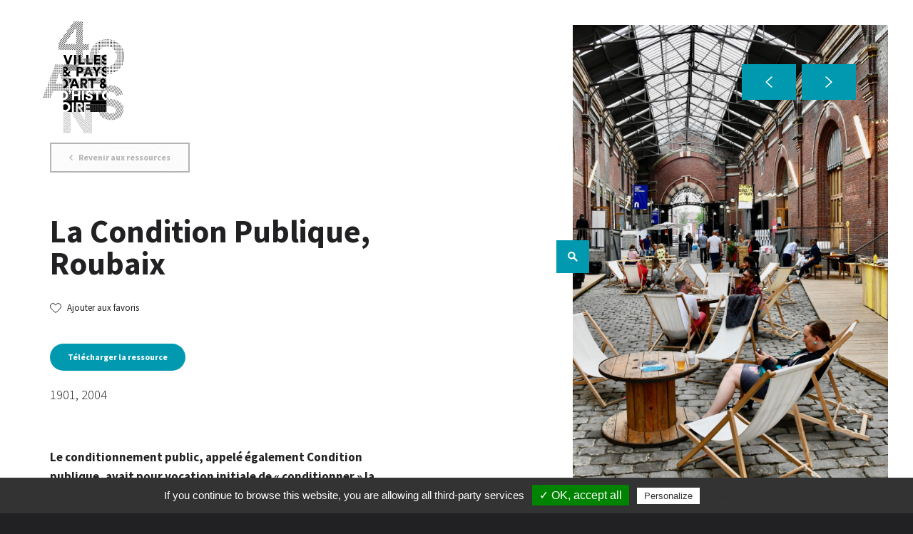

--- FILE ---
content_type: text/html; charset=UTF-8
request_url: https://vpah-hauts-de-france.fr/ressources/la-condition-publique/
body_size: 175727
content:
<!DOCTYPE html>
<html lang="fr" class="no-js">

<head>

	<meta charset="UTF-8">
	<meta http-equiv="X-UA-Compatible" content="IE=edge">
	<meta name="viewport" content="width=device-width, initial-scale=1.0, user-scalable=no, maximum-scale=1, minimal-ui, shrink-to-fit=no">
	<script>document.documentElement.classList.remove('no-js');</script>

	<link href="https://vpah-hauts-de-france.fr/wp-content/themes/vpah/dist/imgs/favicon.png" rel="shortcut icon">
	<link href="https://fonts.googleapis.com/css?family=Source+Sans+Pro:300,300i,400,400i,600,600i,700,700i&display=swap" rel="stylesheet">
	<link rel="stylesheet" href="https://cdnjs.cloudflare.com/ajax/libs/Swiper/4.5.0/css/swiper.min.css">
	<link rel="stylesheet" href="https://vpah-hauts-de-france.fr/wp-content/themes/vpah/dist/css/app.008a.css">

	<!-- map -->

    <link rel="stylesheet" href="https://vpah-hauts-de-france.fr/wp-content/themes/vpah/dist/libs/leaflet/leaflet.css"/>
    <script src="https://vpah-hauts-de-france.fr/wp-content/themes/vpah/dist/libs/leaflet/leaflet.js"></script>
    <script src="https://vpah-hauts-de-france.fr/wp-content/themes/vpah/dist/libs/leaflet/leaflet.markercluster-src.js"></script>


	<script> var infojson = {"logos":{"logos":false},"partners":{"partners":"<p><span style=\"color: #6d6d6d;\"><a style=\"color: #6d6d6d;\" href=\"https:\/\/vpah-hauts-de-france.fr\/territoires\/amiens\/\">Amiens m\u00e9tropole<\/a>, <a style=\"color: #6d6d6d;\" href=\"https:\/\/vpah-hauts-de-france.fr\/territoires\/beauvais\/\">Ville de Beauvais<\/a>, <a style=\"color: #6d6d6d;\" href=\"https:\/\/vpah-hauts-de-france.fr\/territoires\/boulogne-sur-mer\/\">Ville de Boulogne-sur-Mer<\/a>, <a style=\"color: #6d6d6d;\" href=\"https:\/\/vpah-hauts-de-france.fr\/territoires\/cambrai\/\">Ville de Cambrai<\/a>, <a style=\"color: #6d6d6d;\" href=\"https:\/\/vpah-hauts-de-france.fr\/territoires\/chantilly\/\">Ville de Chantilly<\/a>, <a style=\"color: #6d6d6d;\" href=\"https:\/\/vpah-hauts-de-france.fr\/territoires\/lens-lievin\/\">Communaut\u00e9 d\u2019agglom\u00e9ration de Lens-Li\u00e9vin<\/a>, <a style=\"color: #6d6d6d;\" href=\"https:\/\/vpah-hauts-de-france.fr\/territoires\/lille\/\">Ville de Lille<\/a>, <a style=\"color: #6d6d6d;\" href=\"https:\/\/vpah-hauts-de-france.fr\/territoires\/noyon\/\">Ville de Noyon<\/a>, <a style=\"color: #6d6d6d;\" href=\"https:\/\/vpah-hauts-de-france.fr\/territoires\/roubaix\/\">Ville de Roubaix<\/a>, <a style=\"color: #6d6d6d;\" href=\"https:\/\/vpah-hauts-de-france.fr\/territoires\/saint-omer\/\">Agence d\u2019urbanisme et de d\u00e9veloppement du Pays de Saint-Omer<\/a>, <a style=\"color: #6d6d6d;\" href=\"https:\/\/vpah-hauts-de-france.fr\/territoires\/saint-quentin\/\">Ville de Saint-Quentin<\/a>, <a style=\"color: #6d6d6d;\" href=\"https:\/\/vpah-hauts-de-france.fr\/territoires\/senlis-ermenonville\/\">Communes de Senlis, Mont-l\u2019Ev\u00eaque, Fontaine-Chaalis et Ermenonville<\/a>, <a style=\"color: #6d6d6d;\" href=\"https:\/\/vpah-hauts-de-france.fr\/territoires\/soissons\/\">Ville de Soissons<\/a>, <a style=\"color: #6d6d6d;\" href=\"https:\/\/vpah-hauts-de-france.fr\/territoires\/tourcoing\/\">Ville de Tourcoing<\/a> et <a style=\"color: #6d6d6d;\" href=\"https:\/\/www.culture.gouv.fr\/Regions\/Drac-Hauts-de-France\/\" target=\"_blank\" rel=\"noopener\">Direction r\u00e9gionale des affaires culturelles Hauts-de-France<\/a>.<\/span><\/p>\n"},"map":{"sites":[]}}; </script>

	<meta name='robots' content='index, follow, max-image-preview:large, max-snippet:-1, max-video-preview:-1' />
	<style>img:is([sizes="auto" i], [sizes^="auto," i]) { contain-intrinsic-size: 3000px 1500px }</style>
	
	<!-- This site is optimized with the Yoast SEO plugin v24.4 - https://yoast.com/wordpress/plugins/seo/ -->
	<title>La Condition Publique, Roubaix - VPAH</title>
	<meta name="description" content="Explorer l&#039;architecture et les patrimoines des VPah des Hauts-de-France : La Condition Publique, Roubaix" />
	<link rel="canonical" href="https://vpah-hauts-de-france.fr/ressources/la-condition-publique/" />
	<meta property="og:locale" content="fr_FR" />
	<meta property="og:type" content="article" />
	<meta property="og:title" content="La Condition Publique, Roubaix - VPAH" />
	<meta property="og:description" content="Explorer l&#039;architecture et les patrimoines des VPah des Hauts-de-France : La Condition Publique, Roubaix" />
	<meta property="og:url" content="https://vpah-hauts-de-france.fr/ressources/la-condition-publique/" />
	<meta property="og:site_name" content="VPAH" />
	<meta property="article:modified_time" content="2020-06-12T13:30:10+00:00" />
	<meta name="twitter:card" content="summary_large_image" />
	<script type="application/ld+json" class="yoast-schema-graph">{"@context":"https://schema.org","@graph":[{"@type":"WebPage","@id":"https://vpah-hauts-de-france.fr/ressources/la-condition-publique/","url":"https://vpah-hauts-de-france.fr/ressources/la-condition-publique/","name":"La Condition Publique, Roubaix - VPAH","isPartOf":{"@id":"https://vpah-hauts-de-france.fr/#website"},"datePublished":"2019-04-24T08:13:28+00:00","dateModified":"2020-06-12T13:30:10+00:00","description":"Explorer l'architecture et les patrimoines des VPah des Hauts-de-France : La Condition Publique, Roubaix","breadcrumb":{"@id":"https://vpah-hauts-de-france.fr/ressources/la-condition-publique/#breadcrumb"},"inLanguage":"fr-FR","potentialAction":[{"@type":"ReadAction","target":["https://vpah-hauts-de-france.fr/ressources/la-condition-publique/"]}]},{"@type":"BreadcrumbList","@id":"https://vpah-hauts-de-france.fr/ressources/la-condition-publique/#breadcrumb","itemListElement":[{"@type":"ListItem","position":1,"name":"Home","item":"https://vpah-hauts-de-france.fr/"},{"@type":"ListItem","position":2,"name":"Ressources","item":"https://vpah-hauts-de-france.fr/ressources/"},{"@type":"ListItem","position":3,"name":"La Condition Publique, Roubaix"}]},{"@type":"WebSite","@id":"https://vpah-hauts-de-france.fr/#website","url":"https://vpah-hauts-de-france.fr/","name":"VPAH","description":"","potentialAction":[{"@type":"SearchAction","target":{"@type":"EntryPoint","urlTemplate":"https://vpah-hauts-de-france.fr/?s={search_term_string}"},"query-input":{"@type":"PropertyValueSpecification","valueRequired":true,"valueName":"search_term_string"}}],"inLanguage":"fr-FR"}]}</script>
	<!-- / Yoast SEO plugin. -->


<script type="text/javascript">
/* <![CDATA[ */
window._wpemojiSettings = {"baseUrl":"https:\/\/s.w.org\/images\/core\/emoji\/15.0.3\/72x72\/","ext":".png","svgUrl":"https:\/\/s.w.org\/images\/core\/emoji\/15.0.3\/svg\/","svgExt":".svg","source":{"concatemoji":"https:\/\/vpah-hauts-de-france.fr\/wp-includes\/js\/wp-emoji-release.min.js?ver=6.7.2"}};
/*! This file is auto-generated */
!function(i,n){var o,s,e;function c(e){try{var t={supportTests:e,timestamp:(new Date).valueOf()};sessionStorage.setItem(o,JSON.stringify(t))}catch(e){}}function p(e,t,n){e.clearRect(0,0,e.canvas.width,e.canvas.height),e.fillText(t,0,0);var t=new Uint32Array(e.getImageData(0,0,e.canvas.width,e.canvas.height).data),r=(e.clearRect(0,0,e.canvas.width,e.canvas.height),e.fillText(n,0,0),new Uint32Array(e.getImageData(0,0,e.canvas.width,e.canvas.height).data));return t.every(function(e,t){return e===r[t]})}function u(e,t,n){switch(t){case"flag":return n(e,"\ud83c\udff3\ufe0f\u200d\u26a7\ufe0f","\ud83c\udff3\ufe0f\u200b\u26a7\ufe0f")?!1:!n(e,"\ud83c\uddfa\ud83c\uddf3","\ud83c\uddfa\u200b\ud83c\uddf3")&&!n(e,"\ud83c\udff4\udb40\udc67\udb40\udc62\udb40\udc65\udb40\udc6e\udb40\udc67\udb40\udc7f","\ud83c\udff4\u200b\udb40\udc67\u200b\udb40\udc62\u200b\udb40\udc65\u200b\udb40\udc6e\u200b\udb40\udc67\u200b\udb40\udc7f");case"emoji":return!n(e,"\ud83d\udc26\u200d\u2b1b","\ud83d\udc26\u200b\u2b1b")}return!1}function f(e,t,n){var r="undefined"!=typeof WorkerGlobalScope&&self instanceof WorkerGlobalScope?new OffscreenCanvas(300,150):i.createElement("canvas"),a=r.getContext("2d",{willReadFrequently:!0}),o=(a.textBaseline="top",a.font="600 32px Arial",{});return e.forEach(function(e){o[e]=t(a,e,n)}),o}function t(e){var t=i.createElement("script");t.src=e,t.defer=!0,i.head.appendChild(t)}"undefined"!=typeof Promise&&(o="wpEmojiSettingsSupports",s=["flag","emoji"],n.supports={everything:!0,everythingExceptFlag:!0},e=new Promise(function(e){i.addEventListener("DOMContentLoaded",e,{once:!0})}),new Promise(function(t){var n=function(){try{var e=JSON.parse(sessionStorage.getItem(o));if("object"==typeof e&&"number"==typeof e.timestamp&&(new Date).valueOf()<e.timestamp+604800&&"object"==typeof e.supportTests)return e.supportTests}catch(e){}return null}();if(!n){if("undefined"!=typeof Worker&&"undefined"!=typeof OffscreenCanvas&&"undefined"!=typeof URL&&URL.createObjectURL&&"undefined"!=typeof Blob)try{var e="postMessage("+f.toString()+"("+[JSON.stringify(s),u.toString(),p.toString()].join(",")+"));",r=new Blob([e],{type:"text/javascript"}),a=new Worker(URL.createObjectURL(r),{name:"wpTestEmojiSupports"});return void(a.onmessage=function(e){c(n=e.data),a.terminate(),t(n)})}catch(e){}c(n=f(s,u,p))}t(n)}).then(function(e){for(var t in e)n.supports[t]=e[t],n.supports.everything=n.supports.everything&&n.supports[t],"flag"!==t&&(n.supports.everythingExceptFlag=n.supports.everythingExceptFlag&&n.supports[t]);n.supports.everythingExceptFlag=n.supports.everythingExceptFlag&&!n.supports.flag,n.DOMReady=!1,n.readyCallback=function(){n.DOMReady=!0}}).then(function(){return e}).then(function(){var e;n.supports.everything||(n.readyCallback(),(e=n.source||{}).concatemoji?t(e.concatemoji):e.wpemoji&&e.twemoji&&(t(e.twemoji),t(e.wpemoji)))}))}((window,document),window._wpemojiSettings);
/* ]]> */
</script>
<style id='wp-emoji-styles-inline-css' type='text/css'>

	img.wp-smiley, img.emoji {
		display: inline !important;
		border: none !important;
		box-shadow: none !important;
		height: 1em !important;
		width: 1em !important;
		margin: 0 0.07em !important;
		vertical-align: -0.1em !important;
		background: none !important;
		padding: 0 !important;
	}
</style>
<link rel="https://api.w.org/" href="https://vpah-hauts-de-france.fr/wp-json/" /><link rel="EditURI" type="application/rsd+xml" title="RSD" href="https://vpah-hauts-de-france.fr/xmlrpc.php?rsd" />
<meta name="generator" content="WordPress 6.7.2" />
<link rel='shortlink' href='https://vpah-hauts-de-france.fr/?p=536' />
<link rel="alternate" title="oEmbed (JSON)" type="application/json+oembed" href="https://vpah-hauts-de-france.fr/wp-json/oembed/1.0/embed?url=https%3A%2F%2Fvpah-hauts-de-france.fr%2Fressources%2Fla-condition-publique%2F" />
<link rel="alternate" title="oEmbed (XML)" type="text/xml+oembed" href="https://vpah-hauts-de-france.fr/wp-json/oembed/1.0/embed?url=https%3A%2F%2Fvpah-hauts-de-france.fr%2Fressources%2Fla-condition-publique%2F&#038;format=xml" />


	<script type="text/javascript" src="https://vpah-hauts-de-france.fr/wp-content/themes/vpah/vendor/tarteaucitron/tarteaucitron.js"></script>
  <script type="text/javascript">
    tarteaucitron.init({
      "privacyUrl": "https://vpah-hauts-de-france.fr/politique-de-confidentialite/",
      "cookieName": "tartaucitron",
      "orientation": "bottom",
      "showAlertSmall": false,
      "cookieslist": true,
      "adblocker": false,
      "AcceptAllCta" : true,
      "highPrivacy": false,
      "handleBrowserDNTRequest": true,
      "removeCredit": false,
      "moreInfoLink": true,
      "readmoreLink": "https://vpah-hauts-de-france.fr/mentions-legales/"
    });

    tarteaucitron.user.gtagUa = 'UA-171455705-1';
    tarteaucitron.user.gtagMore = function () { /* add here your optionnal gtag() */ };
    (tarteaucitron.job = tarteaucitron.job || []).push('gtag');
  </script>
</head>

<body class="is-first is-loading is-animating">

	<header class="Header">
		<div class="container">
			<a href="https://vpah-hauts-de-france.fr/" class="brand">
								<img src="https://vpah-hauts-de-france.fr/wp-content/themes/vpah/dist/imgs/logo-vpah-40ans.svg" alt="Logo VPAH 40 ans">
			</a>
			<nav class="Nav__container">
				<ul class="Nav__main">
					<li class="Nav__item" data-slug="">
						<a class="Nav__link" href="https://vpah-hauts-de-france.fr/nos-evenements/">
							<span>Événements</span>
						</a>
					</li>
					<li class="Nav__item" data-slug="">
						<a class="Nav__link" href="https://vpah-hauts-de-france.fr/nos-ressources/">
							<span>Ressources</span>
						</a>
					</li>
					<li class="Nav__item" data-slug="">
						<a class="Nav__link" href="https://vpah-hauts-de-france.fr/reseau-vpah/">
							<span>Réseau <abbr title="Villes et pays d'art & d'histoire">VPah</abbr></span>
						</a>
					</li>
					<li class="Nav__item btn-header" data-slug="">
						<a class="Nav__link" href="https://vpah-hauts-de-france.fr/mes-ressources/">
							<i class="icon"><svg xmlns="http://www.w3.org/2000/svg" width="17.343" height="15" viewBox="0 0 17.343 15">
	<path id="Tracé_41" data-name="Tracé 41" d="M513.685,164.533a.945.945,0,0,1-.542-.185c-1.377-.974-6-4.416-7.712-7.831a4.673,4.673,0,0,1,.369-4.549,4.475,4.475,0,0,1,7.872-.173,4.475,4.475,0,0,1,7.872.172,4.675,4.675,0,0,1,.369,4.55c-1.72,3.441-6.376,6.89-7.762,7.866A.8.8,0,0,1,513.685,164.533Z" transform="translate(-505 -149.533)" fill="#fff"/>
</svg>
</i>
							<span>Favoris</span>
						</a>
					</li>
				</ul>
			</nav>

			<button class="Toggle__menu">
				<i class="icon">
					<span class="line"></span>
					<span class="line"></span>
					<span class="line"></span>
				</i>
			</button>

		</div>

	</header>

  <main class="App" data-router-wrapper>
    
	<div class="page-single-ressource" data-header="single-ressource" data-router-view="singleRessource">

		<header class="Page__header--single-ressource">
			<div class="container">
				<div class="content">
					<a href="https://vpah-hauts-de-france.fr/nos-ressources/" class="back btn btn--squared btn--bordered btn--bordered-grey" data-prllx="-50" data-PrllxSimple="true">
						<i class="icon">
<svg xmlns="http://www.w3.org/2000/svg" width="5.341" height="8.561" viewBox="0 0 5.341 8.561">
  <path id="Tracé_837" data-name="Tracé 837" d="M848.95,859.706l-3.75-3.75,3.75-3.75" transform="translate(-844.14 -851.676)" fill="none" stroke="#b4b4b4" stroke-miterlimit="10" stroke-width="1.5"/>
</svg>
</i>
						<span class="btn__txt">Revenir aux ressources</span>
					</a>


					<h1 data-prllx="-40" data-PrllxSimple="true">La Condition Publique, Roubaix</h1>

					<form class="favorite-form" data-prllx="-30" data-PrllxSimple="true">
						<div class="favorite-form__item">
							<label for="toggle-favorite"></label>
							<input class="layout_selector" type="checkbox" id="toggle-favorite" name="layout" data-toggle="" value="10" data-ajaxurl="https://vpah-hauts-de-france.fr/wp-admin/admin-ajax.php?action=add_favorite_ressource&ressource_id=536" data-favorite="https://vpah-hauts-de-france.fr/wp-admin/admin-ajax.php?action=favories_check&ressource_id=536" required="required" >

							<div class="box">
								<i class="icon left"><svg xmlns="http://www.w3.org/2000/svg" viewBox="0 0 17.43 15.03" width="16" height="14">
    <g id="Calque_1-2" data-name="">
      <path d="M4.71.5a4.3,4.3,0,0,0-3.5,2.17,4.12,4.12,0,0,0-.35,4C2.55,10,7.2,13.49,8.58,14.47a.34.34,0,0,0,.15.06.11.11,0,0,0,.07,0c1-.7,6-4.35,7.77-7.84a4.12,4.12,0,0,0-.35-4A4.3,4.3,0,0,0,12.72.5C11.35.5,10.07,1.34,9,2.93l-.3.45-.3-.45A4.6,4.6,0,0,0,4.71.5Z" style="stroke: #000;stroke-miterlimit: 10"/>
    </g>
</svg>
</i>
								<div class="box__txt">
									<p class="txt__add">Ajouter aux favoris</p>
									<p class="txt__remove">Retirer des favoris</p>
								</div>
							</div>
						</div>
					</form>

					<a href="https://vpah-hauts-de-france.fr/wp-admin/admin-ajax.php?action=generate_pdf&id=536" class="btn lagoon" data-route-disabled target="_blank"><span class="btn__txt">Télécharger la ressource</span></a>
					<br>
					<br>
					<div class="date" data-prllx="-20" data-PrllxSimple="true">
						<p><span class="date__content">1901, 2004</span></p>
					</div>
					
					<div class="Page__header_intro-text">
						<p>Le conditionnement public, appelé également Condition publique, avait pour vocation initiale de « conditionner » la laine, c&rsquo;est-à-dire de mesurer le degré d&rsquo;humidité contenu dans les matières premières textiles (laine, coton, soie) achetées à Roubaix pour en déterminer le poids « réputé loyal et marchand » avant la vente.</p>

					</div>

				</div>
			</div>
			<div class="visual__container">
				<button class="open--slideshow">
					<i class="icon"><svg id="Groupe_318" data-name="Groupe 318" xmlns="http://www.w3.org/2000/svg" width="14.795" height="14.796" viewBox="0 0 14.795 14.796">
  <g id="Ellipse_1" data-name="Ellipse 1" transform="translate(0 0)" fill="none" stroke="#fff" stroke-miterlimit="10" stroke-width="2.25">
    <circle cx="5.58" cy="5.58" r="5.58" stroke="none"/>
    <circle cx="5.58" cy="5.58" r="4.455" fill="none"/>
  </g>
  <line id="Ligne_1" data-name="Ligne 1" x2="4.656" y2="4.656" transform="translate(9.344 9.344)" fill="none" stroke="#fff" stroke-miterlimit="10" stroke-width="2.25"/>
</svg>
</i>
				</button>
				<button class="close--slideshow">
					<i class="icon"><svg xmlns="http://www.w3.org/2000/svg" width="12" height="12" viewBox="0 0 8.061 8.061">
  <g id="Groupe_317" data-name="Groupe 317" transform="translate(-785.317 -847.393)">
    <line id="Ligne_16" data-name="Ligne 16" x1="7" y2="7" transform="translate(785.848 847.923)" fill="none" stroke="#fff" stroke-miterlimit="10" stroke-width="1.5"/>
    <line id="Ligne_17" data-name="Ligne 17" x1="7" y1="7" transform="translate(785.848 847.923)" fill="none" stroke="#fff" stroke-miterlimit="10" stroke-width="1.5"/>
  </g>
</svg>
</i>
				</button>
				<div class="controls">
					<button class="swiper-button-prev">
						<i class="icon">
							<svg xmlns="http://www.w3.org/2000/svg" width="9.091" height="16.061" viewBox="0 0 9.091 16.061">
  <path id="Tracé_837" data-name="Tracé 837" d="M852.7,867.206l-7.5-7.5,7.5-7.5" transform="translate(-844.14 -851.676)" fill="none" stroke="#fff" stroke-miterlimit="10" stroke-width="1.5"/>
</svg>
						</i>
					</button>
					<button class="swiper-button-next">
						<i class="icon">
							<svg xmlns="http://www.w3.org/2000/svg" width="9.091" height="16.061" viewBox="0 0 9.091 16.061">
  <path id="Tracé_838" data-name="Tracé 838" d="M852.7,867.206l-7.5-7.5,7.5-7.5" transform="translate(853.23 867.736) rotate(180)" fill="none" stroke="#fff" stroke-miterlimit="10" stroke-width="1.5"/>
</svg>
						</i>
					</button>

				</div>
				<div class="visual__wrapper">
					<!-- Slider main container -->
					<div class="swiper-container">
						<!-- Additional required wrapper -->
						<div class="swiper-wrapper">

															<div class="swiper-slide">
									<figure>
										<div class="visual" style="background-image: url('https://vpah-hauts-de-france.fr/wp-content/uploads/2019/04/05-1-condition-publique-cdirection-de-la-communication-ville-de-roubaix-2400x0-c-default.jpg')">
											<img src="https://vpah-hauts-de-france.fr/wp-content/uploads/2019/04/05-1-condition-publique-cdirection-de-la-communication-ville-de-roubaix-2400x0-c-default.jpg" class="sr-only" alt="">
										</div>
										<figcaption>
											<p>Condition publique © Direction de la Communication - Ville de Roubaix</p></figcaption>
									</figure>
								</div>
															<div class="swiper-slide">
									<figure>
										<div class="visual" style="background-image: url('https://vpah-hauts-de-france.fr/wp-content/uploads/2019/04/05-2-condition-publique-croubaix-mediatheque-2400x0-c-default.jpg')">
											<img src="https://vpah-hauts-de-france.fr/wp-content/uploads/2019/04/05-2-condition-publique-croubaix-mediatheque-2400x0-c-default.jpg" class="sr-only" alt="">
										</div>
										<figcaption>
											<p>Condition publique © Roubaix Médiatheque</p></figcaption>
									</figure>
								</div>
							

						</div>
					</div>
				</div>
			</div>
		</header>
		<section class="ressource__content">
			<div class="container">
				<div class="ressource__content__inner wswyg--content">
					<p>Le premier établissement était installé en 1858 rue du château, près de la Grand-Place. Vite insuffisant, il est remplacé en 1883 par un nouvel établissement, boulevard d&rsquo;Halluin, au nord. En raison du développement grandissant de l&rsquo;activité textile, la municipalité achète en 1894 un terrain d&rsquo;un hectare dans le quartier du Pile pour construire un nouveau conditionnement. L’exploitation est confiée à la Chambre de commerce.</p>
<p>&nbsp;</p>
<p><strong>Un bâtiment prestigieux</strong></p>
<p>Le bâtiment est construit en 1900 par l&rsquo;architecte Albert Bouvy (1857-1938) et l&rsquo;entrepreneur Auguste Pennel. Il comporte deux vastes magasins couvrant une surface de plus de 5 000 m², desservis par une rue intérieure abritée par une verrière. Cette rue permettait aux camions de déposer leurs marchandises à quai devant les entrepôts. Soutenues par des poteaux en <strong>treillis</strong> métallique de 8 mètres, les toitures en terrasse des magasins sont en béton armé <strong>système Hennebique</strong> , une utilisation précoce de ce nouveau matériau résistant à l&rsquo;incendie. L’édifice déploie 224 mètres de façades particulièrement soignées. Sur un fond de briques rouges, les briques émaillées jaunes, vertes, rouges et blanches sont traitées en damier, en frise, en tableaux et rehaussées par des cabochons ou des motifs floraux en céramique bleue. Cette symphonie de couleurs confère à l’ensemble un caractère décoratif exceptionnel.</p>
<p>&nbsp;</p>
<p><strong>Une renaissance culturelle</strong></p>
<p>L’activité cesse en 1972, le bâtiment connaît d’autres d’usages puis est inscrit au titre des Monuments historiques en 1998. Sa réhabilitation est programmée pour en faire un espace de fabrication et de diffusion de la création contemporaine en l&rsquo;intégrant à la vie du quartier du Pile. Le projet de l&rsquo;architecte Patrick Bouchain est retenu. En opérant une rénovation technique complète mais volontairement pauvre en finitions, il propose un lieu adaptable, intégré dans la ville et offrant des espaces pour les riverains, tout en conservant sa mémoire. Dotée d&rsquo;un restaurant, il a été une des « Maisons Folie », lieux phares de la saison culturelle Lille 2004 Capitale européenne de la Culture. La Condition publique est devenue un lieu emblématique du renouvellement urbain et culturel roubaisien.</p>


									</div>
			</div>
		</section>
		<section class="map__section">

			<div class="container">
				<h2>Où voir <br>la ressource ?</h2>
				<a href="https://vpah-hauts-de-france.fr/nos-ressources/?preselect=536" class="address" target="_blank">14 Place du Général Faidherbe, Roubaix, Hauts-de-France, France</a>
				<a href="https://vpah-hauts-de-france.fr/nos-ressources/?preselect=536" class="btn lagoon"><span class="btn__txt">Voir sur la carte</span></a>
			</div>
			<div class="map" id="map_single" style="" data-ajaxurl="https://vpah-hauts-de-france.fr/wp-admin/admin-ajax.php?action=get_single_coordonate_ajax&post_id=536"></div>
		</section>

		<section class="city__preview">
			<div class="container">
				<div class="block_preview block_taxo is--city">
  <div class="inner">
    <div class="content">
      <h3>ROUBAIX</h3>
      <p>Territoire situé dans une vaste plaine entre Lille et Tournai, dans le bassin majeur de l'Escaut, Roubaix se développe à partir du Moyen Age puis connaît un développement fulgurant au 19e siècle. C'est aujourd'hui une ville importante, au carrefour de voies d'échanges européennes.</p>
      <a href="https://vpah-hauts-de-france.fr/territoires/roubaix/" class="btn" data-router-disabled="">
        <span class="btn__txt">Découvrir</span>
      </a>
    </div>
    <div class="background_image">
      <img src="https://vpah-hauts-de-france.fr/wp-content/uploads/2019/09/00vuesdensemble-25.07.2019-dji-0502.jpg" alt="ROUBAIX"/>
    </div>
  </div>
</div>			</div>
		</section>

		<section class="misc">
			<div class="container">
				<div class="row-flex">
					<div class="col-12">
												<div class="associed-ressources">
							<h2>Ressources associées</h2>
							<div class="row-flex">
																	<div class="ressource-card col-12 col-xs-6 col-sm-3">
	<a href="https://vpah-hauts-de-france.fr/ressources/la-piscine/">
		<div class="visual-container">
							<div class="visual" style="background-image: url('https://vpah-hauts-de-france.fr/wp-content/uploads/2019/04/06-1-la-piscine-cdirection-de-la-communication-ville-de-roubaix-400x300-c-default.jpg')">
					<img src="https://vpah-hauts-de-france.fr/wp-content/uploads/2019/04/06-1-la-piscine-cdirection-de-la-communication-ville-de-roubaix-400x300-c-default.jpg" class="sr-only" alt="">
				</div>
					</div>
							<div class="ressource-card__label__wrapper">
					<p class="ressource-card__label curiosite">Curiosité</p>
				</div>
			
		<div class="content">
			<h3>La Piscine, Roubaix</h3>
			<p class="date">20e siècle</p>
		</div>
	</a>
</div>
																	<div class="ressource-card col-12 col-xs-6 col-sm-3">
	<a href="https://vpah-hauts-de-france.fr/ressources/le-centre-sportif-municipal/">
		<div class="visual-container">
							<div class="visual" style="background-image: url('https://vpah-hauts-de-france.fr/wp-content/uploads/2019/04/04-2-centre-sportif-velodrome-cdirection-de-la-communication-ville-de-roubaix-400x300-c-default.jpg')">
					<img src="https://vpah-hauts-de-france.fr/wp-content/uploads/2019/04/04-2-centre-sportif-velodrome-cdirection-de-la-communication-ville-de-roubaix-400x300-c-default.jpg" class="sr-only" alt="">
				</div>
					</div>
							<div class="ressource-card__label__wrapper">
					<p class="ressource-card__label incontournable">Incontournable</p>
				</div>
			
		<div class="content">
			<h3>Le vélodrome, Roubaix</h3>
			<p class="date">20e siècle</p>
		</div>
	</a>
</div>
																	<div class="ressource-card col-12 col-xs-6 col-sm-3">
	<a href="https://vpah-hauts-de-france.fr/ressources/la-filature-motte-bossut/">
		<div class="visual-container">
							<div class="visual" style="background-image: url('https://vpah-hauts-de-france.fr/wp-content/uploads/2019/04/01-4-motte-bossut-25.07.2019--dsc4737-400x300-c-default.jpg')">
					<img src="https://vpah-hauts-de-france.fr/wp-content/uploads/2019/04/01-4-motte-bossut-25.07.2019--dsc4737-400x300-c-default.jpg" class="sr-only" alt="">
				</div>
					</div>
							<div class="ressource-card__label__wrapper">
					<p class="ressource-card__label incontournable">Incontournable</p>
				</div>
			
		<div class="content">
			<h3>L’ancienne manufacture Motte-Bossut, Roubaix</h3>
			<p class="date">19e siècle</p>
		</div>
	</a>
</div>
																	<div class="ressource-card col-12 col-xs-6 col-sm-3">
	<a href="https://vpah-hauts-de-france.fr/ressources/lensait/">
		<div class="visual-container">
							<div class="visual" style="background-image: url('https://vpah-hauts-de-france.fr/wp-content/uploads/2019/04/02-1-ensait-facade-cdirection-de-la-communication-ville-de-roubaix-400x300-c-default.jpg')">
					<img src="https://vpah-hauts-de-france.fr/wp-content/uploads/2019/04/02-1-ensait-facade-cdirection-de-la-communication-ville-de-roubaix-400x300-c-default.jpg" class="sr-only" alt="">
				</div>
					</div>
							<div class="ressource-card__label__wrapper">
					<p class="ressource-card__label incontournable">Incontournable</p>
				</div>
			
		<div class="content">
			<h3>L’École nationale supérieure des arts et industries textiles (ENSAIT), Roubaix</h3>
			<p class="date">19e siècle</p>
		</div>
	</a>
</div>
															</div>
						</div>
											</div>

					<div class="col-12 col-xs-6 col-sm-4 hide-print">
													<h2>Mots clés</h2>
							<ul class="links-list">
																<li><a href="https://vpah-hauts-de-france.fr/nos-ressources/?mots_cles=architecture">Architecture</a></li>
																<li><a href="https://vpah-hauts-de-france.fr/nos-ressources/?mots_cles=commerce">Commerce</a></li>
																<li><a href="https://vpah-hauts-de-france.fr/nos-ressources/?mots_cles=industrie">Industrie</a></li>
																<li><a href="https://vpah-hauts-de-france.fr/nos-ressources/?mots_cles=materiaux">Matériaux</a></li>
															</ul>
											</div>
					<div class="col-12 col-xs-6 col-sm-4 hide-print">
													<h2>Thématiques liées</h2>
							<ul class="links-list">
																<li><a href="https://vpah-hauts-de-france.fr/nos-ressources/?themes=Savoir-faire%20-%20Industrie">Savoir-faire - Industrie</a></li>
															</ul>
											</div>
				</div>
			</div>
		</section>
		</div>

	  </main>

<footer class="Footer">
	<div class="container">
		<div class="row-flex">
			<div class="brand-content col-12 col-xs-8 col-sm-2">
				<a href="https://vpah-hauts-de-france.fr/" class="brand">
					<span>Art & histoire</span><br><span class="bold">Hauts-de-France</span>
				</a>
				<div class="logo">
					
<svg width="114" height="157" viewBox="0 0 114 157" fill="none" xmlns="http://www.w3.org/2000/svg">
  <g clip-path="url(#clip0_334_156)">
    <g clip-path="url(#clip1_334_156)">
      <path d="M37.5809 87.0791C37.7959 87.0791 37.9745 86.9055 37.9745 86.6874V86.6672C37.9745 86.6228 37.9663 86.5825 37.9542 86.5421H37.2116C37.1994 86.5825 37.1913 86.6228 37.1913 86.6672V86.6874C37.1913 86.9014 37.3658 87.0791 37.5849 87.0791H37.5809ZM39.4636 95.2264C39.4636 95.0124 39.2892 94.8348 39.07 94.8348C38.8509 94.8348 38.6764 95.0084 38.6764 95.2264V95.2466C38.6764 95.4606 38.8509 95.6382 39.07 95.6382C39.2892 95.6382 39.4636 95.4646 39.4636 95.2466V95.2264ZM39.07 96.264C38.855 96.264 38.6764 96.4376 38.6764 96.6556V96.6758C38.6764 96.7848 38.7211 96.8817 38.7941 96.9504H39.35C39.419 96.8777 39.4677 96.7848 39.4677 96.6758V96.6556C39.4677 96.4416 39.2932 96.264 39.0741 96.264H39.07ZM37.9745 95.2264C37.9745 95.0124 37.8 94.8348 37.5809 94.8348C37.3617 94.8348 37.1873 95.0084 37.1873 95.2264V95.2466C37.1873 95.4606 37.3617 95.6382 37.5809 95.6382C37.8 95.6382 37.9745 95.4646 37.9745 95.2466V95.2264ZM40.9488 95.2264C40.9488 95.0124 40.7743 94.8348 40.5552 94.8348C40.336 94.8348 40.1616 95.0084 40.1616 95.2264V95.2466C40.1616 95.4606 40.336 95.6382 40.5552 95.6382C40.7743 95.6382 40.9488 95.4646 40.9488 95.2466V95.2264ZM37.5809 96.264C37.3658 96.264 37.1873 96.4376 37.1873 96.6556V96.6758C37.1873 96.7848 37.2319 96.8817 37.3049 96.9504H37.8608C37.9298 96.8777 37.9785 96.7848 37.9785 96.6758V96.6556C37.9785 96.4416 37.804 96.264 37.5849 96.264H37.5809ZM37.1873 88.1126C37.1873 88.3266 37.3617 88.5042 37.5809 88.5042C37.8 88.5042 37.9745 88.3306 37.9745 88.1126V88.0924C37.9745 87.8785 37.8 87.7008 37.5809 87.7008C37.3617 87.7008 37.1873 87.8744 37.1873 88.0924V88.1126ZM37.1873 89.5418C37.1873 89.7558 37.3617 89.9335 37.5809 89.9335C37.8 89.9335 37.9745 89.7598 37.9745 89.5418V89.5216C37.9745 89.3077 37.8 89.13 37.5809 89.13C37.3617 89.13 37.1873 89.3036 37.1873 89.5216V89.5418ZM50.9997 67.2436H50.1923V68.047H50.9997V67.2436ZM50.9997 69.0483H50.1923V69.6943H50.9997V69.0483ZM52.5823 72.6496H51.7748V73.453H52.5823V72.6496ZM52.5823 67.2436H51.7748V68.047H52.5823V67.2436ZM40.8351 96.9463C40.9041 96.8736 40.9528 96.7808 40.9528 96.6718V96.6516C40.9528 96.4376 40.7783 96.26 40.5592 96.26C40.3401 96.26 40.1656 96.4336 40.1656 96.6516V96.6718C40.1656 96.7808 40.2103 96.8777 40.2833 96.9463H40.4456H40.8392H40.8351ZM41.6508 96.6516V96.6718C41.6508 96.7808 41.6954 96.8777 41.7684 96.9463H42.3243C42.3243 96.9463 42.3284 96.9423 42.3324 96.9382L42.0809 96.264C42.0809 96.264 42.0606 96.264 42.0484 96.264C41.8333 96.264 41.6548 96.4376 41.6548 96.6556L41.6508 96.6516ZM38.8915 87.7493C38.8631 87.7654 38.8347 87.7816 38.8063 87.8058C38.6764 87.8744 38.5872 88.0076 38.5872 88.1611C38.5872 88.3831 38.7698 88.5648 38.9929 88.5648L37.0168 93.7851H40.194L41.1679 91.0437H46.4105L47.3843 93.7851H50.6751L50.0421 92.0934L50.034 92.0854L49.8514 91.5968L48.91 89.0816L48.6463 88.3831L47.6927 85.8315L47.4695 85.234L47.4776 85.2421L45.6273 80.2963H42.1255L39.0944 88.3024L38.8874 87.7533L38.8915 87.7493ZM43.8257 83.6433L45.4528 88.3064H42.162L43.8257 83.6433ZM50.9997 72.6496H50.1923V73.453H50.9997V72.6496ZM34.6065 77.0947C34.6065 77.0947 34.6147 77.0947 34.6187 77.0947C34.6268 77.0947 34.639 77.0947 34.6471 77.0947C34.6593 77.0947 34.6674 77.0947 34.6796 77.0947C34.777 77.0786 34.8622 77.0301 34.923 76.9615L34.3752 76.3761C34.2779 76.4447 34.2089 76.5618 34.2089 76.691V76.7112C34.2089 76.9251 34.3834 77.1028 34.6025 77.1028L34.6065 77.0947ZM35.8157 79.9491C35.8644 79.9491 35.9131 79.937 35.9578 79.9209L35.6737 79.1659C35.5195 79.2224 35.4059 79.3718 35.4059 79.5454C35.4059 79.7674 35.5885 79.9491 35.8117 79.9491H35.8157ZM34.6065 78.5199C34.8216 78.5199 35.0001 78.3463 35.0001 78.1283V78.1081C35.0001 77.8941 34.8257 77.7165 34.6065 77.7165C34.3874 77.7165 34.2129 77.8901 34.2129 78.1081V78.1283C34.2129 78.3423 34.3874 78.5199 34.6065 78.5199ZM36.4893 88.0924C36.4893 87.8785 36.3148 87.7008 36.0957 87.7008C35.8766 87.7008 35.7021 87.8744 35.7021 88.0924V88.1126C35.7021 88.3266 35.8766 88.5042 36.0957 88.5042C36.3148 88.5042 36.4893 88.3306 36.4893 88.1126V88.0924ZM36.4893 86.6672C36.4893 86.6228 36.4812 86.5825 36.469 86.5421H35.7265C35.7143 86.5825 35.7062 86.6228 35.7062 86.6672V86.6874C35.7062 86.9014 35.8807 87.0791 36.0998 87.0791C36.3189 87.0791 36.4934 86.9055 36.4934 86.6874V86.6672H36.4893ZM33.1214 78.5199C33.3365 78.5199 33.515 78.3463 33.515 78.1283V78.1081C33.515 77.8941 33.3405 77.7165 33.1214 77.7165C32.9023 77.7165 32.7278 77.8901 32.7278 78.1081V78.1283C32.7278 78.3423 32.9023 78.5199 33.1214 78.5199ZM33.1214 77.0947C33.3365 77.0947 33.515 76.9211 33.515 76.7031V76.6829C33.515 76.5295 33.4257 76.4003 33.3 76.3357C33.1174 76.477 32.9307 76.6102 32.7319 76.7273C32.744 76.9332 32.9145 77.0947 33.1214 77.0947ZM34.6065 79.9451C34.8216 79.9451 35.0001 79.7715 35.0001 79.5535V79.5333C35.0001 79.3193 34.8257 79.1417 34.6065 79.1417C34.3874 79.1417 34.2129 79.3153 34.2129 79.5333V79.5535C34.2129 79.7674 34.3874 79.9451 34.6065 79.9451ZM36.0957 96.264C35.8807 96.264 35.7021 96.4376 35.7021 96.6556V96.6758C35.7021 96.7848 35.7468 96.8817 35.8198 96.9504H36.3757C36.4447 96.8817 36.4934 96.7848 36.4934 96.6758V96.6556C36.4934 96.4416 36.3189 96.264 36.0998 96.264H36.0957ZM36.4893 95.2264C36.4893 95.0124 36.3148 94.8348 36.0957 94.8348C35.8766 94.8348 35.7021 95.0084 35.7021 95.2264V95.2466C35.7021 95.4606 35.8766 95.6382 36.0957 95.6382C36.3148 95.6382 36.4893 95.4646 36.4893 95.2466V95.2264ZM37.1873 90.967C37.1873 91.181 37.3617 91.3586 37.5809 91.3586C37.8 91.3586 37.9745 91.185 37.9745 90.967V90.9468C37.9745 90.7328 37.8 90.5552 37.5809 90.5552C37.3617 90.5552 37.1873 90.7288 37.1873 90.9468V90.967ZM36.4893 89.5216C36.4893 89.3077 36.3148 89.13 36.0957 89.13C35.8766 89.13 35.7021 89.3036 35.7021 89.5216V89.5418C35.7021 89.7558 35.8766 89.9335 36.0957 89.9335C36.3148 89.9335 36.4893 89.7598 36.4893 89.5418V89.5216ZM37.3617 83.1104C37.5524 83.1104 37.7837 83.0336 37.7837 83.0135C37.7066 83.9097 36.8261 84.4023 36.1566 84.479V85.771C37.4185 85.6781 39.2932 84.7414 39.2932 82.1172C39.2932 81.128 38.6602 80.1954 37.5159 80.1954C36.5421 80.1954 35.8726 80.8616 35.8726 81.6609C35.8726 82.4603 36.4082 83.1063 37.3658 83.1063L37.3617 83.1104ZM36.4893 93.8012C36.4893 93.5872 36.3148 93.4096 36.0957 93.4096C35.8766 93.4096 35.7021 93.5832 35.7021 93.8012V93.8214C35.7021 94.0354 35.8766 94.213 36.0957 94.213C36.3148 94.213 36.4893 94.0394 36.4893 93.8214V93.8012ZM36.4893 90.9468C36.4893 90.7328 36.3148 90.5552 36.0957 90.5552C35.8766 90.5552 35.7021 90.7288 35.7021 90.9468V90.967C35.7021 91.181 35.8766 91.3586 36.0957 91.3586C36.3148 91.3586 36.4893 91.185 36.4893 90.967V90.9468ZM36.4893 92.372C36.4893 92.158 36.3148 91.9804 36.0957 91.9804C35.8766 91.9804 35.7021 92.154 35.7021 92.372V92.3922C35.7021 92.6062 35.8766 92.7838 36.0957 92.7838C36.3148 92.7838 36.4893 92.6102 36.4893 92.3922V92.372ZM57.3339 63.6423H56.5264V64.4457H57.3339V63.6423ZM22.7093 65.6812C22.9243 65.6812 23.1029 65.5076 23.1029 65.2895V65.2694C23.1029 65.0554 22.9284 64.8777 22.7093 64.8777C22.4902 64.8777 22.3157 65.0513 22.3157 65.2694V65.2895C22.3157 65.5035 22.4902 65.6812 22.7093 65.6812ZM22.7093 68.5356C22.9243 68.5356 23.1029 68.362 23.1029 68.1439V68.1237C23.1029 67.9098 22.9284 67.7321 22.7093 67.7321C22.4902 67.7321 22.3157 67.9057 22.3157 68.1237V68.1439C22.3157 68.3579 22.4902 68.5356 22.7093 68.5356ZM22.7093 67.1063C22.9243 67.1063 23.1029 66.9327 23.1029 66.7147V66.6945C23.1029 66.4806 22.9284 66.3029 22.7093 66.3029C22.4902 66.3029 22.3157 66.4765 22.3157 66.6945V66.7147C22.3157 66.9287 22.4902 67.1063 22.7093 67.1063ZM22.7093 69.9607C22.9243 69.9607 23.1029 69.7871 23.1029 69.5691V69.5489C23.1029 69.335 22.9284 69.1573 22.7093 69.1573C22.4902 69.1573 22.3157 69.3309 22.3157 69.5489V69.5691C22.3157 69.7831 22.4902 69.9607 22.7093 69.9607ZM22.7093 64.256C22.9243 64.256 23.1029 64.0824 23.1029 63.8644V63.8442C23.1029 63.6302 22.9284 63.4526 22.7093 63.4526C22.4902 63.4526 22.3157 63.6262 22.3157 63.8442V63.8644C22.3157 64.0783 22.4902 64.256 22.7093 64.256ZM24.1944 76.2913C24.1173 76.2913 24.0443 76.3155 23.9834 76.3518L24.2391 77.0866C24.4338 77.0624 24.588 76.9009 24.588 76.6991V76.6789C24.588 76.4649 24.4135 76.2872 24.1944 76.2872V76.2913ZM22.7093 62.8268C22.9243 62.8268 23.1029 62.6532 23.1029 62.4351V62.415C23.1029 62.201 22.9284 62.0233 22.7093 62.0233C22.4902 62.0233 22.3157 62.1969 22.3157 62.415V62.4351C22.3157 62.6491 22.4902 62.8268 22.7093 62.8268ZM22.7093 71.3859C22.9243 71.3859 23.1029 71.2123 23.1029 70.9943V70.9741C23.1029 70.7601 22.9284 70.5825 22.7093 70.5825C22.4902 70.5825 22.3157 70.7561 22.3157 70.9741V70.9943C22.3157 71.2083 22.4902 71.3859 22.7093 71.3859ZM22.7093 61.4016C22.9243 61.4016 23.1029 61.228 23.1029 61.01V60.9898C23.1029 60.7758 22.9284 60.5981 22.7093 60.5981C22.4902 60.5981 22.3157 60.7718 22.3157 60.9898V61.01C22.3157 61.2239 22.4902 61.4016 22.7093 61.4016ZM21.2201 67.1063C21.4352 67.1063 21.6137 66.9327 21.6137 66.7147V66.6945C21.6137 66.4806 21.4392 66.3029 21.2201 66.3029C21.001 66.3029 20.8265 66.4765 20.8265 66.6945V66.7147C20.8265 66.9287 21.001 67.1063 21.2201 67.1063ZM21.2201 68.5356C21.4352 68.5356 21.6137 68.362 21.6137 68.1439V68.1237C21.6137 67.9098 21.4392 67.7321 21.2201 67.7321C21.001 67.7321 20.8265 67.9057 20.8265 68.1237V68.1439C20.8265 68.3579 21.001 68.5356 21.2201 68.5356ZM21.2201 69.9607C21.4352 69.9607 21.6137 69.7871 21.6137 69.5691V69.5489C21.6137 69.335 21.4392 69.1573 21.2201 69.1573C21.001 69.1573 20.8265 69.3309 20.8265 69.5489V69.5691C20.8265 69.7831 21.001 69.9607 21.2201 69.9607ZM21.2201 64.256C21.4352 64.256 21.6137 64.0824 21.6137 63.8644V63.8442C21.6137 63.6302 21.4392 63.4526 21.2201 63.4526C21.001 63.4526 20.8265 63.6262 20.8265 63.8442V63.8644C20.8265 64.0783 21.001 64.256 21.2201 64.256ZM21.2201 65.6812C21.4352 65.6812 21.6137 65.5076 21.6137 65.2895V65.2694C21.6137 65.0554 21.4392 64.8777 21.2201 64.8777C21.001 64.8777 20.8265 65.0513 20.8265 65.2694V65.2895C20.8265 65.5035 21.001 65.6812 21.2201 65.6812ZM21.2201 62.8268C21.4352 62.8268 21.6137 62.6532 21.6137 62.4351V62.415C21.6137 62.201 21.4392 62.0233 21.2201 62.0233C21.001 62.0233 20.8265 62.1969 20.8265 62.415V62.4351C20.8265 62.6491 21.001 62.8268 21.2201 62.8268ZM21.2201 61.4016C21.4352 61.4016 21.6137 61.228 21.6137 61.01V60.9898C21.6137 60.7758 21.4392 60.5981 21.2201 60.5981C21.001 60.5981 20.8265 60.7718 20.8265 60.9898V61.01C20.8265 61.2239 21.001 61.4016 21.2201 61.4016ZM54.1648 63.6423H53.3573V63.8522C53.6413 63.933 53.9132 64.038 54.1648 64.1672V63.6423ZM57.3339 69.0483H56.5264V69.8517H57.3339V69.0483ZM57.3339 72.6496H56.5264V73.453H57.3339V72.6496ZM55.7473 63.6423H54.9398V64.4457H55.7473V63.6423ZM57.3339 70.849H56.5264V71.6524H57.3339V70.849ZM55.7473 70.849H55.3943C55.2563 71.0024 55.1021 71.1437 54.9398 71.2729V71.6524H55.7473V70.849ZM51.7748 69.6781C52.0791 69.6499 52.351 69.5691 52.5823 69.448V69.0483H51.7748V69.6781ZM55.7473 72.6496H54.9398V73.453H55.7473V72.6496ZM53.3573 73.453H54.1648V72.6496H53.3573V73.453ZM24.1944 71.3859C24.4095 71.3859 24.588 71.2123 24.588 70.9943V70.9741C24.588 70.7601 24.4135 70.5825 24.1944 70.5825C23.9753 70.5825 23.8008 70.7561 23.8008 70.9741V70.9943C23.8008 71.2083 23.9753 71.3859 24.1944 71.3859ZM24.1944 72.8151C24.4095 72.8151 24.588 72.6415 24.588 72.4235V72.4033C24.588 72.1894 24.4135 72.0117 24.1944 72.0117C23.9753 72.0117 23.8008 72.1853 23.8008 72.4033V72.4235C23.8008 72.6375 23.9753 72.8151 24.1944 72.8151ZM24.1944 74.2403C24.4095 74.2403 24.588 74.0667 24.588 73.8487V73.8285C24.588 73.6145 24.4135 73.4369 24.1944 73.4369C23.9753 73.4369 23.8008 73.6105 23.8008 73.8285V73.8487C23.8008 74.0627 23.9753 74.2403 24.1944 74.2403ZM57.3339 67.2436H56.5264V68.047H57.3339V67.2436ZM24.1944 75.6655C24.4095 75.6655 24.588 75.4919 24.588 75.2739V75.2537C24.588 75.0397 24.4135 74.8621 24.1944 74.8621C23.9753 74.8621 23.8008 75.0357 23.8008 75.2537V75.2739C23.8008 75.4879 23.9753 75.6655 24.1944 75.6655ZM57.3339 65.443H56.5264V66.2464H57.3339V65.443ZM52.2901 93.7851H52.5782L53.0611 93.3046L53.5439 93.7851H55.3091V88.7626H56.3803L57.1675 90.3897L57.2365 90.321L57.3055 90.2524L57.5489 90.4946L57.7924 90.7369L57.6382 90.8903L57.484 91.0437L58.612 93.3733L58.677 93.3087L59.0381 93.672L59.1598 93.7932H61.067L61.2293 93.6317L61.5539 93.3087L62.0368 93.7891H62.1423L61.282 92.0854L61.1157 91.9198L60.9493 91.7543L61.0589 91.6453L59.594 88.7384L59.5575 88.7021L59.5697 88.69L59.3871 88.3266C61.0507 87.7371 62.0652 86.3483 62.0652 84.5194C62.0652 82.1212 60.3447 80.2963 57.6666 80.2963H52.2901V93.7891V93.7851ZM60.0404 90.2524L60.2838 90.4946L60.5273 90.7369L60.0444 91.2173L59.5616 90.7369L60.0444 90.2564L60.0404 90.2524ZM60.0404 92.2872L60.5232 92.7677L60.0404 93.2481L59.5575 92.7677L60.0404 92.2872ZM61.4322 83.1305L61.915 83.611L61.4322 84.0914L60.9493 83.611L61.4322 83.1305ZM61.4322 85.1654L61.915 85.6458L61.4322 86.1262L60.9493 85.6458L61.4322 85.1654ZM60.0404 84.1479L60.2838 84.3902L60.5273 84.6324L60.0444 85.1129L59.5616 84.6324L60.0444 84.152L60.0404 84.1479ZM60.0404 86.1828L60.2838 86.425L60.5273 86.6672L60.2838 86.9095L60.0404 87.1517L59.9186 87.0306L59.5534 86.6672L60.0363 86.1868L60.0404 86.1828ZM55.8893 88.1651L55.5647 87.8421L55.4024 87.6806L55.6458 87.4384L55.8893 87.1961L56.1328 87.4384L56.3762 87.6806L55.8934 88.1611L55.8893 88.1651ZM57.3055 89.1825L56.8226 88.7021L57.3055 88.2216L57.7883 88.7021L57.3055 89.1825ZM57.5449 86.9055L57.3014 87.1477L57.1797 87.0266L56.8145 86.6632L57.2973 86.1828L57.5408 86.425L57.7843 86.6672L57.5408 86.9095L57.5449 86.9055ZM58.961 91.944L58.6689 92.2347L58.186 91.7543L58.3077 91.6332L58.6729 91.2698L59.1558 91.7503L58.961 91.944ZM58.6729 90.1999L58.19 89.7195L58.6729 89.239L58.9975 89.562L59.1598 89.7235L58.677 90.204L58.6729 90.1999ZM59.034 87.8017L58.6729 88.1651L58.19 87.6847L58.6729 87.2042L58.9975 87.5272L59.1598 87.6887L59.0381 87.8098L59.034 87.8017ZM55.3091 82.9004H57.0863C57.6909 82.9004 58.1576 83.0498 58.4781 83.3163L58.6689 83.1265L59.03 83.4899L59.1517 83.611L59.0178 83.7442L58.8839 83.8774C58.961 84.0712 58.9975 84.2933 58.9975 84.5355C58.9975 84.8222 58.9367 85.0846 58.8149 85.3107L58.9813 85.4762L59.1477 85.6418L58.9854 85.8033L58.6607 86.1262L58.3564 85.8234C58.0399 86.0455 57.6138 86.1707 57.0782 86.1707H55.3009V82.8964L55.3091 82.9004ZM54.4732 84.1479L54.7653 84.4386L54.9601 84.6324L54.4772 85.1129L53.9944 84.6324L54.4772 84.152L54.4732 84.1479ZM54.4732 86.1828L54.7653 86.4735L54.9601 86.6672L54.4772 87.1477L53.9944 86.6672L54.4772 86.1868L54.4732 86.1828ZM54.4732 88.2176L54.7978 88.5406L54.9601 88.7021L54.7978 88.8636L54.4732 89.1865L53.9903 88.7061L54.4732 88.2257V88.2176ZM54.4732 90.2524L54.7653 90.5431L54.9601 90.7369L54.4772 91.2173L53.9944 90.7369L54.4772 90.2564L54.4732 90.2524ZM54.4732 92.2872L54.7978 92.6102L54.9601 92.7717L54.7978 92.9332L54.4732 93.2562L53.9903 92.7757L54.4732 92.2953V92.2872ZM53.0611 83.1305L53.5439 83.611L53.0611 84.0914L52.5782 83.611L53.0611 83.1305ZM53.0611 85.1654L53.5439 85.6458L53.0611 86.1262L52.5782 85.6458L53.0611 85.1654ZM53.0611 87.2002L53.5439 87.6806L53.0611 88.1611L52.5782 87.6806L53.0611 87.2002ZM53.0611 89.235L53.5439 89.7154L53.0611 90.1959L52.5782 89.7154L53.0611 89.235ZM53.0611 91.2698L53.3857 91.5928L53.548 91.7543L53.0651 92.2347L52.5823 91.7543L53.0651 91.2739L53.0611 91.2698ZM33.1214 79.9451C33.3365 79.9451 33.515 79.7715 33.515 79.5535V79.5333C33.515 79.3193 33.3405 79.1417 33.1214 79.1417C32.9023 79.1417 32.7278 79.3153 32.7278 79.5333V79.5535C32.7278 79.7674 32.9023 79.9451 33.1214 79.9451ZM24.1944 62.8268C24.4095 62.8268 24.588 62.6532 24.588 62.4351V62.415C24.588 62.201 24.4135 62.0233 24.1944 62.0233C23.9753 62.0233 23.8008 62.1969 23.8008 62.415V62.4351C23.8008 62.6491 23.9753 62.8268 24.1944 62.8268ZM27.1687 84.8504C27.0957 84.8504 27.0267 84.8706 26.9658 84.907L27.2215 85.6458C27.4122 85.6175 27.5583 85.456 27.5583 85.2623V85.2421C27.5583 85.0281 27.3838 84.8504 27.1647 84.8504H27.1687ZM27.1687 84.2247C27.3838 84.2247 27.5623 84.0511 27.5623 83.833V83.8128C27.5623 83.5989 27.3878 83.4212 27.1687 83.4212C26.9496 83.4212 26.7751 83.5948 26.7751 83.8128V83.833C26.7751 84.047 26.9496 84.2247 27.1687 84.2247ZM25.6836 61.4016C25.8987 61.4016 26.0772 61.228 26.0772 61.01V60.9898C26.0772 60.7758 25.9027 60.5981 25.6836 60.5981C25.4645 60.5981 25.29 60.7718 25.29 60.9898V61.01C25.29 61.2239 25.4645 61.4016 25.6836 61.4016ZM27.1687 82.7995C27.3838 82.7995 27.5623 82.6259 27.5623 82.4079V82.3877C27.5623 82.1737 27.3878 81.996 27.1687 81.996C26.9496 81.996 26.7751 82.1697 26.7751 82.3877V82.4079C26.7751 82.6218 26.9496 82.7995 27.1687 82.7995ZM25.6836 62.8268C25.8987 62.8268 26.0772 62.6532 26.0772 62.4351V62.415C26.0772 62.201 25.9027 62.0233 25.6836 62.0233C25.4645 62.0233 25.29 62.1969 25.29 62.415V62.4351C25.29 62.6491 25.4645 62.8268 25.6836 62.8268ZM27.1687 81.3743C27.3838 81.3743 27.5623 81.2007 27.5623 80.9827V80.9625C27.5623 80.7485 27.3878 80.5709 27.1687 80.5709C26.9496 80.5709 26.7751 80.7445 26.7751 80.9625V80.9827C26.7751 81.1967 26.9496 81.3743 27.1687 81.3743ZM25.6836 65.6812C25.8987 65.6812 26.0772 65.5076 26.0772 65.2895V65.2694C26.0772 65.0554 25.9027 64.8777 25.6836 64.8777C25.4645 64.8777 25.29 65.0513 25.29 65.2694V65.2895C25.29 65.5035 25.4645 65.6812 25.6836 65.6812ZM25.6836 64.256C25.8987 64.256 26.0772 64.0824 26.0772 63.8644V63.8442C26.0772 63.6302 25.9027 63.4526 25.6836 63.4526C25.4645 63.4526 25.29 63.6262 25.29 63.8442V63.8644C25.29 64.0783 25.4645 64.256 25.6836 64.256ZM27.1687 79.9451C27.3838 79.9451 27.5623 79.7715 27.5623 79.5535V79.5333C27.5623 79.3193 27.3878 79.1417 27.1687 79.1417C26.9496 79.1417 26.7751 79.3153 26.7751 79.5333V79.5535C26.7751 79.7674 26.9496 79.9451 27.1687 79.9451ZM27.1687 74.2403C27.3838 74.2403 27.5623 74.0667 27.5623 73.8487V73.8285C27.5623 73.6145 27.3878 73.4369 27.1687 73.4369C26.9496 73.4369 26.7751 73.6105 26.7751 73.8285V73.8487C26.7751 74.0627 26.9496 74.2403 27.1687 74.2403ZM27.1687 71.3859C27.3838 71.3859 27.5623 71.2123 27.5623 70.9943V70.9741C27.5623 70.7601 27.3878 70.5825 27.1687 70.5825C26.9496 70.5825 26.7751 70.7561 26.7751 70.9741V70.9943C26.7751 71.2083 26.9496 71.3859 27.1687 71.3859ZM27.1687 72.8151C27.3838 72.8151 27.5623 72.6415 27.5623 72.4235V72.4033C27.5623 72.1894 27.3878 72.0117 27.1687 72.0117C26.9496 72.0117 26.7751 72.1853 26.7751 72.4033V72.4235C26.7751 72.6375 26.9496 72.8151 27.1687 72.8151ZM27.1687 69.9607C27.3838 69.9607 27.5623 69.7871 27.5623 69.5691V69.5489C27.5623 69.335 27.3878 69.1573 27.1687 69.1573C26.9496 69.1573 26.7751 69.3309 26.7751 69.5489V69.5691C26.7751 69.7831 26.9496 69.9607 27.1687 69.9607ZM27.1687 78.5199C27.3838 78.5199 27.5623 78.3463 27.5623 78.1283V78.1081C27.5623 77.8941 27.3878 77.7165 27.1687 77.7165C26.9496 77.7165 26.7751 77.8901 26.7751 78.1081V78.1283C26.7751 78.3423 26.9496 78.5199 27.1687 78.5199ZM27.1687 75.6655C27.3838 75.6655 27.5623 75.4919 27.5623 75.2739V75.2537C27.5623 75.0397 27.3878 74.8621 27.1687 74.8621C26.9496 74.8621 26.7751 75.0357 26.7751 75.2537V75.2739C26.7751 75.4879 26.9496 75.6655 27.1687 75.6655ZM25.6836 67.1063C25.8987 67.1063 26.0772 66.9327 26.0772 66.7147V66.6945C26.0772 66.4806 25.9027 66.3029 25.6836 66.3029C25.4645 66.3029 25.29 66.4765 25.29 66.6945V66.7147C25.29 66.9287 25.4645 67.1063 25.6836 67.1063ZM27.1687 77.0947C27.3838 77.0947 27.5623 76.9211 27.5623 76.7031V76.6829C27.5623 76.4689 27.3878 76.2913 27.1687 76.2913C26.9496 76.2913 26.7751 76.4649 26.7751 76.6829V76.7031C26.7751 76.9171 26.9496 77.0947 27.1687 77.0947ZM25.6836 80.5709C25.6065 80.5709 25.5375 80.5951 25.4767 80.6314L25.7323 81.3662C25.9271 81.342 26.0772 81.1805 26.0772 80.9786V80.9585C26.0772 80.7445 25.9027 80.5668 25.6836 80.5668V80.5709ZM24.1944 67.1063C24.4095 67.1063 24.588 66.9327 24.588 66.7147V66.6945C24.588 66.4806 24.4135 66.3029 24.1944 66.3029C23.9753 66.3029 23.8008 66.4765 23.8008 66.6945V66.7147C23.8008 66.9287 23.9753 67.1063 24.1944 67.1063ZM24.1944 61.4016C24.4095 61.4016 24.588 61.228 24.588 61.01V60.9898C24.588 60.7758 24.4135 60.5981 24.1944 60.5981C23.9753 60.5981 23.8008 60.7718 23.8008 60.9898V61.01C23.8008 61.2239 23.9753 61.4016 24.1944 61.4016ZM27.1687 68.5356C27.3838 68.5356 27.5623 68.362 27.5623 68.1439V68.1237C27.5623 67.9098 27.3878 67.7321 27.1687 67.7321C26.9496 67.7321 26.7751 67.9057 26.7751 68.1237V68.1439C26.7751 68.3579 26.9496 68.5356 27.1687 68.5356ZM24.1944 64.256C24.4095 64.256 24.588 64.0824 24.588 63.8644V63.8442C24.588 63.6302 24.4135 63.4526 24.1944 63.4526C23.9753 63.4526 23.8008 63.6262 23.8008 63.8442V63.8644C23.8008 64.0783 23.9753 64.256 24.1944 64.256ZM24.1944 69.9607C24.4095 69.9607 24.588 69.7871 24.588 69.5691V69.5489C24.588 69.335 24.4135 69.1573 24.1944 69.1573C23.9753 69.1573 23.8008 69.3309 23.8008 69.5489V69.5691C23.8008 69.7831 23.9753 69.9607 24.1944 69.9607ZM24.1944 68.5356C24.4095 68.5356 24.588 68.362 24.588 68.1439V68.1237C24.588 67.9098 24.4135 67.7321 24.1944 67.7321C23.9753 67.7321 23.8008 67.9057 23.8008 68.1237V68.1439C23.8008 68.3579 23.9753 68.5356 24.1944 68.5356ZM25.6836 79.9451C25.8987 79.9451 26.0772 79.7715 26.0772 79.5535V79.5333C26.0772 79.3193 25.9027 79.1417 25.6836 79.1417C25.4645 79.1417 25.29 79.3153 25.29 79.5333V79.5535C25.29 79.7674 25.4645 79.9451 25.6836 79.9451ZM24.1944 65.6812C24.4095 65.6812 24.588 65.5076 24.588 65.2895V65.2694C24.588 65.0554 24.4135 64.8777 24.1944 64.8777C23.9753 64.8777 23.8008 65.0513 23.8008 65.2694V65.2895C23.8008 65.5035 23.9753 65.6812 24.1944 65.6812ZM25.6836 68.5356C25.8987 68.5356 26.0772 68.362 26.0772 68.1439V68.1237C26.0772 67.9098 25.9027 67.7321 25.6836 67.7321C25.4645 67.7321 25.29 67.9057 25.29 68.1237V68.1439C25.29 68.3579 25.4645 68.5356 25.6836 68.5356ZM25.6836 71.3859C25.8987 71.3859 26.0772 71.2123 26.0772 70.9943V70.9741C26.0772 70.7601 25.9027 70.5825 25.6836 70.5825C25.4645 70.5825 25.29 70.7561 25.29 70.9741V70.9943C25.29 71.2083 25.4645 71.3859 25.6836 71.3859ZM31.6322 78.5199C31.8473 78.5199 32.0258 78.3463 32.0258 78.1283V78.1081C32.0258 77.8941 31.8513 77.7165 31.6322 77.7165C31.4131 77.7165 31.2386 77.8901 31.2386 78.1081V78.1283C31.2386 78.3423 31.4131 78.5199 31.6322 78.5199ZM25.6836 72.8151C25.8987 72.8151 26.0772 72.6415 26.0772 72.4235V72.4033C26.0772 72.1894 25.9027 72.0117 25.6836 72.0117C25.4645 72.0117 25.29 72.1853 25.29 72.4033V72.4235C25.29 72.6375 25.4645 72.8151 25.6836 72.8151ZM25.6836 74.2403C25.8987 74.2403 26.0772 74.0667 26.0772 73.8487V73.8285C26.0772 73.6145 25.9027 73.4369 25.6836 73.4369C25.4645 73.4369 25.29 73.6105 25.29 73.8285V73.8487C25.29 74.0627 25.4645 74.2403 25.6836 74.2403ZM25.6836 77.0947C25.8987 77.0947 26.0772 76.9211 26.0772 76.7031V76.6829C26.0772 76.4689 25.9027 76.2913 25.6836 76.2913C25.4645 76.2913 25.29 76.4649 25.29 76.6829V76.7031C25.29 76.9171 25.4645 77.0947 25.6836 77.0947ZM25.6836 75.6655C25.8987 75.6655 26.0772 75.4919 26.0772 75.2739V75.2537C26.0772 75.0397 25.9027 74.8621 25.6836 74.8621C25.4645 74.8621 25.29 75.0357 25.29 75.2537V75.2739C25.29 75.4879 25.4645 75.6655 25.6836 75.6655ZM25.6836 78.5199C25.8987 78.5199 26.0772 78.3463 26.0772 78.1283V78.1081C26.0772 77.8941 25.9027 77.7165 25.6836 77.7165C25.4645 77.7165 25.29 77.8901 25.29 78.1081V78.1283C25.29 78.3423 25.4645 78.5199 25.6836 78.5199ZM25.6836 69.9607C25.8987 69.9607 26.0772 69.7871 26.0772 69.5691V69.5489C26.0772 69.335 25.9027 69.1573 25.6836 69.1573C25.4645 69.1573 25.29 69.3309 25.29 69.5489V69.5691C25.29 69.7831 25.4645 69.9607 25.6836 69.9607ZM29.7535 89.5418C29.7535 89.7558 29.928 89.9335 30.1471 89.9335C30.3662 89.9335 30.5407 89.7598 30.5407 89.5418V89.5216C30.5407 89.3077 30.3662 89.13 30.1471 89.13C29.928 89.13 29.7535 89.3036 29.7535 89.5216V89.5418ZM30.143 87.0791C30.3581 87.0791 30.5366 86.9055 30.5366 86.6874V86.6672C30.5366 86.6228 30.5285 86.5825 30.5123 86.5421H29.7697C29.7576 86.5825 29.7454 86.6228 29.7454 86.6672V86.6874C29.7454 86.9014 29.9199 87.0791 30.139 87.0791H30.143ZM27.1687 67.1063C27.3838 67.1063 27.5623 66.9327 27.5623 66.7147V66.6945C27.5623 66.4806 27.3878 66.3029 27.1687 66.3029C26.9496 66.3029 26.7751 66.4765 26.7751 66.6945V66.7147C26.7751 66.9287 26.9496 67.1063 27.1687 67.1063ZM28.2643 89.5418C28.2643 89.7558 28.4388 89.9335 28.6579 89.9335C28.877 89.9335 29.0515 89.7598 29.0515 89.5418V89.5216C29.0515 89.3077 28.877 89.13 28.6579 89.13C28.4388 89.13 28.2643 89.3036 28.2643 89.5216V89.5418ZM35.0001 93.8012C35.0001 93.5872 34.8257 93.4096 34.6065 93.4096C34.3874 93.4096 34.2129 93.5832 34.2129 93.8012V93.8214C34.2129 94.0354 34.3874 94.213 34.6065 94.213C34.8257 94.213 35.0001 94.0394 35.0001 93.8214V93.8012ZM35.0001 95.2264C35.0001 95.0124 34.8257 94.8348 34.6065 94.8348C34.3874 94.8348 34.2129 95.0084 34.2129 95.2264V95.2466C34.2129 95.4606 34.3874 95.6382 34.6065 95.6382C34.8257 95.6382 35.0001 95.4646 35.0001 95.2466V95.2264ZM28.6579 87.0791C28.873 87.0791 29.0515 86.9055 29.0515 86.6874V86.6672C29.0515 86.6228 29.0434 86.5825 29.0272 86.5421H28.2846C28.2724 86.5825 28.2603 86.6228 28.2603 86.6672V86.6874C28.2603 86.9014 28.4347 87.0791 28.6539 87.0791H28.6579ZM35.0001 92.372C35.0001 92.158 34.8257 91.9804 34.6065 91.9804C34.3874 91.9804 34.2129 92.154 34.2129 92.372V92.3922C34.2129 92.6062 34.3874 92.7838 34.6065 92.7838C34.8257 92.7838 35.0001 92.6102 35.0001 92.3922V92.372ZM34.6065 96.264C34.3915 96.264 34.2129 96.4376 34.2129 96.6556V96.6758C34.2129 96.7848 34.2576 96.8817 34.3306 96.9504H34.8865C34.9555 96.8777 35.0042 96.7848 35.0042 96.6758V96.6556C35.0042 96.4416 34.8297 96.264 34.6106 96.264H34.6065ZM30.143 79.9451C30.3581 79.9451 30.5366 79.7715 30.5366 79.5535V79.5333C30.5366 79.3193 30.3622 79.1417 30.143 79.1417C29.9239 79.1417 29.7494 79.3153 29.7494 79.5333V79.5535C29.7494 79.7674 29.9239 79.9451 30.143 79.9451ZM30.143 78.5199C30.3581 78.5199 30.5366 78.3463 30.5366 78.1283V78.1081C30.5366 77.8941 30.3622 77.7165 30.143 77.7165C29.9239 77.7165 29.7494 77.8901 29.7494 78.1081V78.1283C29.7494 78.3423 29.9239 78.5199 30.143 78.5199ZM28.2643 88.1126C28.2643 88.3266 28.4388 88.5042 28.6579 88.5042C28.877 88.5042 29.0515 88.3306 29.0515 88.1126V88.0924C29.0515 87.8785 28.877 87.7008 28.6579 87.7008C28.4388 87.7008 28.2643 87.8744 28.2643 88.0924V88.1126ZM31.6322 79.9451C31.8473 79.9451 32.0258 79.7715 32.0258 79.5535V79.5333C32.0258 79.3193 31.8513 79.1417 31.6322 79.1417C31.4131 79.1417 31.2386 79.3153 31.2386 79.5333V79.5535C31.2386 79.7674 31.4131 79.9451 31.6322 79.9451ZM29.7535 93.8012V93.8214C29.7535 94.0354 29.928 94.213 30.1471 94.213C30.3662 94.213 30.5407 94.0394 30.5407 93.8214V93.8012C30.5407 93.6276 30.423 93.4782 30.2648 93.4298C30.7963 93.2643 31.2873 93.0462 31.7337 92.7717C31.8148 92.7515 31.8879 92.7031 31.9406 92.6425C32.5046 92.267 32.9956 91.7987 33.3933 91.2537C33.4339 91.2173 33.4663 91.1689 33.4866 91.1204C33.7909 90.6763 34.0425 90.1797 34.2292 89.6387C34.2697 89.8083 34.4239 89.9375 34.6106 89.9375C34.8257 89.9375 35.0042 89.7639 35.0042 89.5459V89.5257C35.0042 89.3117 34.8297 89.1341 34.6106 89.1341C34.5132 89.1341 34.428 89.1704 34.359 89.2269C34.4239 88.9928 34.4767 88.7505 34.5213 88.5002C34.5497 88.5083 34.5781 88.5123 34.6106 88.5123C34.8257 88.5123 35.0042 88.3387 35.0042 88.1207V88.1005C35.0042 87.8865 34.8297 87.7129 34.6187 87.7089C34.6349 87.503 34.6431 87.293 34.6431 87.0791C34.8459 87.0629 35.0042 86.8974 35.0042 86.6915V86.6713C35.0042 86.6269 34.9961 86.5865 34.9839 86.5461H34.6268C34.4158 82.7228 31.8027 80.3569 27.9722 80.3004V83.1386C29.7413 83.2315 31.1778 84.2368 31.4456 86.3281C31.4537 86.3967 31.4618 86.4694 31.4699 86.5421H31.2711C31.2589 86.5825 31.2467 86.6228 31.2467 86.6672V86.6874C31.2467 86.8489 31.3482 86.9902 31.4902 87.0468C31.4902 87.2971 31.474 87.5312 31.4496 87.7533C31.332 87.8219 31.2508 87.9471 31.2508 88.0924V88.1126C31.2508 88.2055 31.2833 88.2903 31.336 88.3549C30.8937 90.0465 29.5668 90.858 27.9722 90.9388V93.777C28.6417 93.7649 29.2706 93.6841 29.859 93.5388C29.7981 93.6074 29.7576 93.6963 29.7576 93.7972L29.7535 93.8012ZM28.6579 79.9451C28.873 79.9451 29.0515 79.7715 29.0515 79.5535V79.5333C29.0515 79.3193 28.877 79.1417 28.6579 79.1417C28.4388 79.1417 28.2643 79.3153 28.2643 79.5333V79.5535C28.2643 79.7674 28.4388 79.9451 28.6579 79.9451ZM28.6579 78.5199C28.873 78.5199 29.0515 78.3463 29.0515 78.1283V78.1081C29.0515 77.8941 28.877 77.7165 28.6579 77.7165C28.4388 77.7165 28.2643 77.8901 28.2643 78.1081V78.1283C28.2643 78.3423 28.4388 78.5199 28.6579 78.5199ZM29.7535 88.1126C29.7535 88.3266 29.928 88.5042 30.1471 88.5042C30.3662 88.5042 30.5407 88.3306 30.5407 88.1126V88.0924C30.5407 87.8785 30.3662 87.7008 30.1471 87.7008C29.928 87.7008 29.7535 87.8744 29.7535 88.0924V88.1126ZM27.1687 61.4016C27.3838 61.4016 27.5623 61.228 27.5623 61.01V60.9898C27.5623 60.7758 27.3878 60.5981 27.1687 60.5981C26.9496 60.5981 26.7751 60.7718 26.7751 60.9898V61.01C26.7751 61.2239 26.9496 61.4016 27.1687 61.4016ZM35.0001 90.9468C35.0001 90.7328 34.8257 90.5552 34.6065 90.5552C34.3874 90.5552 34.2129 90.7288 34.2129 90.9468V90.967C34.2129 91.181 34.3874 91.3586 34.6065 91.3586C34.8257 91.3586 35.0001 91.185 35.0001 90.967V90.9468ZM29.0515 95.2264C29.0515 95.0124 28.877 94.8348 28.6579 94.8348C28.4388 94.8348 28.2643 95.0084 28.2643 95.2264V95.2466C28.2643 95.4606 28.4388 95.6382 28.6579 95.6382C28.877 95.6382 29.0515 95.4646 29.0515 95.2466V95.2264ZM30.143 96.264C29.928 96.264 29.7494 96.4376 29.7494 96.6556V96.6758C29.7494 96.7848 29.7941 96.8817 29.8671 96.9504H30.208H30.423C30.492 96.8777 30.5407 96.7848 30.5407 96.6758V96.6556C30.5407 96.4416 30.3662 96.264 30.1471 96.264H30.143ZM27.1687 64.256C27.3838 64.256 27.5623 64.0824 27.5623 63.8644V63.8442C27.5623 63.6302 27.3878 63.4526 27.1687 63.4526C26.9496 63.4526 26.7751 63.6262 26.7751 63.8442V63.8644C26.7751 64.0783 26.9496 64.256 27.1687 64.256ZM27.1687 65.6812C27.3838 65.6812 27.5623 65.5076 27.5623 65.2895V65.2694C27.5623 65.0554 27.3878 64.8777 27.1687 64.8777C26.9496 64.8777 26.7751 65.0513 26.7751 65.2694V65.2895C26.7751 65.5035 26.9496 65.6812 27.1687 65.6812ZM30.5366 95.2264C30.5366 95.0124 30.3622 94.8348 30.143 94.8348C29.9239 94.8348 29.7494 95.0084 29.7494 95.2264V95.2466C29.7494 95.4606 29.9239 95.6382 30.143 95.6382C30.3622 95.6382 30.5366 95.4646 30.5366 95.2466V95.2264ZM27.1687 62.8268C27.3838 62.8268 27.5623 62.6532 27.5623 62.4351V62.415C27.5623 62.201 27.3878 62.0233 27.1687 62.0233C26.9496 62.0233 26.7751 62.1969 26.7751 62.415V62.4351C26.7751 62.6491 26.9496 62.8268 27.1687 62.8268ZM28.6579 96.264C28.4429 96.264 28.2643 96.4376 28.2643 96.6556V96.6758C28.2643 96.7848 28.309 96.8817 28.382 96.9504H28.9379C29.0069 96.8817 29.0556 96.7848 29.0556 96.6758V96.6556C29.0556 96.4416 28.8811 96.264 28.662 96.264H28.6579ZM33.1214 96.264C32.9064 96.264 32.7278 96.4376 32.7278 96.6556V96.6758C32.7278 96.7848 32.7724 96.8817 32.8455 96.9504H33.4014C33.4704 96.8777 33.5191 96.7848 33.5191 96.6758V96.6556C33.5191 96.4416 33.3446 96.264 33.1255 96.264H33.1214ZM33.511 95.2264C33.511 95.0124 33.3365 94.8348 33.1174 94.8348C32.8982 94.8348 32.7238 95.0084 32.7238 95.2264V95.2466C32.7238 95.4606 32.8982 95.6382 33.1174 95.6382C33.3365 95.6382 33.511 95.4646 33.511 95.2466V95.2264ZM33.511 93.8012C33.511 93.5872 33.3365 93.4096 33.1174 93.4096C32.8982 93.4096 32.7238 93.5832 32.7238 93.8012V93.8214C32.7238 94.0354 32.8982 94.213 33.1174 94.213C33.3365 94.213 33.511 94.0394 33.511 93.8214V93.8012ZM31.6322 96.264C31.4172 96.264 31.2386 96.4376 31.2386 96.6556V96.6758C31.2386 96.7848 31.2833 96.8817 31.3563 96.9504H31.9122C31.9812 96.8817 32.0299 96.7848 32.0299 96.6758V96.6556C32.0299 96.4416 31.8554 96.264 31.6363 96.264H31.6322ZM32.0258 93.8012C32.0258 93.5872 31.8513 93.4096 31.6322 93.4096C31.4131 93.4096 31.2386 93.5832 31.2386 93.8012V93.8214C31.2386 94.0354 31.4131 94.213 31.6322 94.213C31.8513 94.213 32.0258 94.0394 32.0258 93.8214V93.8012ZM33.511 92.372C33.511 92.158 33.3365 91.9804 33.1174 91.9804C32.8982 91.9804 32.7238 92.154 32.7238 92.372V92.3922C32.7238 92.6062 32.8982 92.7838 33.1174 92.7838C33.3365 92.7838 33.511 92.6102 33.511 92.3922V92.372ZM32.0258 95.2264C32.0258 95.0124 31.8513 94.8348 31.6322 94.8348C31.4131 94.8348 31.2386 95.0084 31.2386 95.2264V95.2466C31.2386 95.4606 31.4131 95.6382 31.6322 95.6382C31.8513 95.6382 32.0258 95.4646 32.0258 95.2466V95.2264ZM68.3952 69.0483H67.5877V69.8517H68.3952V69.0483ZM78.6816 73.453H79.489V72.6496H78.6816V73.453ZM58.9204 72.6496H58.1129V73.453H58.9204V72.6496ZM79.4931 69.0483H78.6856V69.8517H79.4931V69.0483ZM78.5436 55.0347L79.4769 57.6226H79.98L79.0468 55.0347H78.5436ZM79.4931 67.2436H79.3105L78.8236 68.047H79.4931V67.2436ZM96.3611 119.434L92.3683 108.255C92.206 108.206 92.0477 108.154 91.8935 108.097L95.9107 119.354L96.357 119.434H96.3611ZM88.0833 107.415C88.0833 107.415 88.1239 107.431 88.1401 107.435C88.416 107.548 88.7041 107.629 88.9963 107.682V102.243H85.9773C85.9773 102.243 85.9692 102.268 85.9652 102.276C85.9408 102.36 85.9165 102.445 85.8962 102.534C85.8881 102.566 85.884 102.595 85.8759 102.627C85.8597 102.712 85.8434 102.796 85.8272 102.881C85.8191 102.934 85.815 102.99 85.8069 103.047C85.7988 103.115 85.7907 103.184 85.7826 103.257C85.7745 103.39 85.7663 103.523 85.7663 103.664C85.7663 103.895 85.7826 104.113 85.811 104.323C86.0098 105.893 86.9309 106.919 88.0508 107.403C88.059 107.407 88.0711 107.411 88.0792 107.415H88.0833ZM94.4336 119.079L90.1609 107.112C89.8809 106.87 89.6496 106.604 89.4589 106.317L93.9873 118.998L94.4336 119.079ZM86.5982 73.453H87.4057V72.6496H86.5982V73.453ZM98.2966 119.818L94.32 108.679L93.8737 108.594L97.8462 119.717C98.0004 119.749 98.1505 119.781 98.3007 119.822L98.2966 119.818ZM87.4097 67.2436H86.6022V68.047H87.4097V67.2436ZM79.4931 70.849H78.6856V71.6524H79.4931V70.849ZM86.3993 60.6829C86.3385 60.6749 86.2776 60.6627 86.2168 60.6547C86.1194 60.6385 86.026 60.6183 85.9327 60.5981L86.513 62.2091H87.0161L86.4683 60.691C86.444 60.691 86.4237 60.6829 86.3993 60.6789V60.6829ZM85.0157 73.4329L85.0725 73.453H85.8232V72.6496H85.0157V73.4329ZM88.8096 62.2091L88.274 60.7273C88.1158 60.7435 87.9535 60.7556 87.783 60.7637L88.3024 62.2131H88.8056L88.8096 62.2091ZM89.5968 101.654C89.6861 101.525 89.7794 101.399 89.8809 101.278L88.9841 98.7672V99.9339L89.5968 101.654ZM88.9922 72.6496H88.1847V73.453H88.9922V72.6496ZM79.2091 60.477H78.7059L79.3308 62.2091H79.8339L79.2091 60.477ZM85.0157 63.8805C85.2064 63.7917 85.4011 63.7109 85.604 63.6423H85.0157V63.8805ZM83.636 48.2237C83.636 48.2237 83.6442 48.2156 83.6482 48.2116C83.6766 48.1793 83.705 48.151 83.7375 48.1187L83.3317 46.9883H82.8285L83.3804 48.5184C83.4616 48.4175 83.5468 48.3206 83.6401 48.2237H83.636ZM84.8534 47.3113C84.8534 47.3113 84.8899 47.2911 84.9061 47.283C84.9548 47.2588 85.0035 47.2346 85.0481 47.2144C85.0725 47.2023 85.0968 47.1942 85.1212 47.1821C85.1455 47.17 85.1699 47.1579 85.1942 47.1498L85.1374 46.9923H84.6342L84.7681 47.3597C84.7965 47.3436 84.825 47.3315 84.8534 47.3153V47.3113ZM83.7821 59.609L84.7194 62.2091H85.2226L84.4395 60.041C84.2001 59.9118 83.9809 59.7665 83.7821 59.609ZM83.5265 53.6418C83.4697 53.5813 83.4129 53.5167 83.3601 53.4561L84.2447 55.9108L84.7073 55.8018L84.1108 54.1505C83.8957 53.9971 83.701 53.8275 83.5265 53.6459V53.6418ZM100.394 120.65L96.2474 109.038L95.8011 108.953L99.8791 120.375C100.058 120.46 100.228 120.549 100.394 120.645V120.65ZM83.0517 56.1934L80.1383 48.1066V49.4995L82.5891 56.3024L83.0517 56.1934ZM82.5039 51.0418C82.5039 50.6905 82.5486 50.3554 82.6297 50.0324L81.5301 46.9883H81.0269L82.5039 51.0862C82.5039 51.0862 82.5039 51.0579 82.5039 51.0418ZM79.6229 52.3902V53.0524L82.9219 62.2131H83.425L78.9615 49.8225H78.4584L79.3835 52.3902H79.6229ZM92.8106 99.401L89.6983 90.6884C89.5725 90.7288 89.4467 90.7651 89.325 90.8096L92.4372 99.5262C92.559 99.4818 92.6807 99.4414 92.8106 99.401ZM94.4945 99.0821L91.3457 90.2645C91.2159 90.2928 91.086 90.321 90.9602 90.3493L94.0928 99.1265C94.2267 99.1103 94.3565 99.0942 94.4945 99.0821ZM88.1888 68.0511H88.9963V67.2476H88.1888V68.0511ZM88.0468 55.3415L87.6126 55.2608L88.5743 57.9335C88.7325 57.8729 88.8705 57.7962 88.9882 57.7074V57.6953L88.1482 55.3617C88.1117 55.3536 88.0792 55.3415 88.0427 55.3375L88.0468 55.3415ZM87.3245 58.091L86.2127 55.0024H86.1924C86.164 54.9943 86.1356 54.9862 86.1072 54.9782C86.0504 54.9661 85.9936 54.954 85.9368 54.9418C85.9287 54.9418 85.9205 54.9418 85.9124 54.9378C85.8272 54.9176 85.7461 54.8974 85.6649 54.8732L86.797 58.0223C86.9634 58.0546 87.1379 58.0789 87.3245 58.091ZM86.4927 52.0269C86.4927 52.0269 86.5048 52.0269 86.5089 52.0309C86.6063 52.0592 86.7158 52.0874 86.8295 52.1076L86.9918 52.1399L86.1194 49.7175C85.9692 49.8185 85.8434 49.9436 85.7461 50.0768L86.444 52.0107C86.444 52.0107 86.4764 52.0228 86.4927 52.0269ZM88.6473 52.4508C88.7366 52.467 88.8218 52.4871 88.907 52.5073L87.7871 49.4026C87.6491 49.3824 87.503 49.3703 87.3448 49.3703C87.3205 49.3703 87.3002 49.3703 87.2758 49.3703L88.3633 52.3983L88.6473 52.4508ZM110.255 102.869L106.781 93.1431C106.603 93.0099 106.416 92.8807 106.225 92.7556L109.877 102.978L110.255 102.873V102.869ZM92.5062 118.724L88.9922 108.885V110.052L92.0599 118.639L92.5062 118.72V118.724ZM100.423 100.556L96.6126 89.889C96.4747 89.881 96.3327 89.8769 96.1906 89.8729L99.8751 100.188C100.07 100.305 100.252 100.426 100.423 100.556ZM90.1162 118.243C90.2664 118.28 90.4165 118.316 90.5707 118.352L88.9922 113.939V115.106L90.1122 118.247L90.1162 118.243ZM98.2357 99.4656L94.807 89.8648C94.669 89.8648 94.531 89.8729 94.3971 89.881L97.7772 99.3405C97.9355 99.3808 98.0897 99.4212 98.2398 99.4656H98.2357ZM96.3043 99.0982L93.05 89.9859C92.9161 90.0021 92.7821 90.0182 92.6523 90.0384L95.8782 99.07C96.0243 99.078 96.1663 99.0861 96.3043 99.0982ZM77.4115 60.477H76.9083L77.5332 62.2091H78.0364L77.4155 60.477H77.4115ZM77.9065 63.6423H77.099V64.4457H77.6752L77.9065 64.0299V63.6383V63.6423ZM77.099 70.8934V71.6564H77.9065V70.853H77.1234L77.099 70.8974V70.8934ZM113.188 122.341C113.099 121.4 112.908 120.48 112.624 119.596L112.348 118.821C112.012 117.965 111.582 117.145 111.054 116.37L113.188 122.345V122.341ZM85.0157 71.6524H85.8232V71.5676C85.5391 71.4949 85.2672 71.4061 85.0157 71.3011V71.6524ZM76.746 55.0347L77.6752 57.6226H78.1784L77.2492 55.0347H76.746ZM77.9065 72.6496H77.099V73.453H77.9065V72.6496ZM106.98 103.79L102.379 90.9024C102.224 90.8499 102.066 90.8015 101.908 90.753L106.603 103.895L106.98 103.79ZM108.619 103.329L104.489 91.7543C104.326 91.6735 104.156 91.5968 103.99 91.5201L108.242 103.434L108.619 103.329ZM105.345 104.246L100.386 90.3614C100.236 90.3291 100.09 90.3009 99.9359 90.2686L104.963 104.351L105.341 104.246H105.345ZM103.706 104.706L98.4711 90.0425C98.3291 90.0263 98.183 90.0102 98.0369 89.994L103.328 104.811L103.706 104.706ZM111.89 102.413L109.541 95.836C109.313 95.5454 109.074 95.2587 108.818 94.9761L111.513 102.518L111.89 102.413ZM81.8506 69.8517H82.6581V69.0483H81.8506V69.8517ZM81.8506 71.6524H82.6581V70.849H81.8506V71.6524ZM81.8506 68.0511H82.5242C82.5161 67.934 82.508 67.8169 82.508 67.6958C82.508 67.5424 82.5161 67.393 82.5323 67.2476H81.8506V68.0511ZM82.6581 63.6423H81.8506V64.4457H82.6581V63.6423ZM87.6451 110.427C87.5558 110.403 87.4868 110.395 87.3975 110.366C84.9548 109.587 83.1207 107.605 82.719 104.835C82.719 104.815 82.7109 104.795 82.7109 104.775C82.7068 104.73 82.6987 104.682 82.6946 104.637C82.6581 104.331 82.6378 104.016 82.6378 103.693C82.6378 103.693 82.6378 103.689 82.6378 103.685C82.6378 103.681 82.6378 103.681 82.6378 103.677C82.6378 103.176 82.6825 102.7 82.7677 102.243H77.801V110.427H77.8213H87.6451ZM84.2406 63.6423H83.4332V64.4457H84.1067C84.1514 64.4094 84.196 64.3771 84.2406 64.3448V63.6423ZM81.8506 73.453H82.0616C82.0373 73.3319 82.0211 73.2148 82.0089 73.0978L82.6581 72.9403V72.6496H81.8506V73.453ZM81.8506 66.2464H82.6581V65.443H81.8506V66.2464ZM83.4332 71.6524H84.2406V70.8893C84.2406 70.8893 84.2001 70.8611 84.1838 70.849H83.4332V71.6524ZM80.2681 73.453H81.0756V72.6496H80.2681V73.453ZM81.0756 69.0483H80.2681V69.8517H81.0756V69.0483ZM81.0756 70.849H80.2681V71.6524H81.0756V70.849ZM79.5093 90.3412C79.5093 92.1055 80.8606 93.8497 83.2749 94.0354L83.3439 94.2251L83.9079 95.8078H84.3258L83.701 94.0556C84.1676 94.0556 84.6058 93.9869 85.0157 93.8658L85.7095 95.8078H86.1275L85.389 93.7366C85.8029 93.5751 86.1883 93.3571 86.5454 93.0947L87.5152 95.8078H87.9332L86.8741 92.8363C87.008 92.7192 87.1379 92.5981 87.2636 92.4729L88.2213 93.5025L88.6838 94.0314L90.9318 100.322C91.0414 100.245 91.1509 100.168 91.2686 100.095L89.0085 93.7649V87.184L87.4178 88.799L85.6 86.8974L86.0382 86.5744C87.0324 85.8517 87.9494 84.806 87.9494 83.4535C87.9494 81.4187 86.306 79.9895 84.0662 79.9895C82.1712 79.9895 80.2235 81.2653 80.2235 83.5666C80.2235 84.7858 80.9904 85.7548 81.6396 86.4573L81.8303 86.6672C80.3777 87.7129 79.5174 88.6859 79.5174 90.3412H79.5093ZM84.058 82.311C84.7276 82.311 85.2429 82.8076 85.2429 83.4535C85.2429 83.8896 85.0116 84.3498 84.4598 84.7495L83.9241 85.129L83.5995 84.7858C83.2749 84.4427 82.9097 84.0066 82.9097 83.4737C82.9097 82.6743 83.4818 82.311 84.058 82.311ZM83.3723 88.5164L83.4697 88.4396L85.5756 90.6844C85.0197 91.2537 84.4476 91.5767 83.7781 91.5767C82.8975 91.5767 82.3254 90.8943 82.3254 90.1878C82.3254 89.4449 82.7474 88.9685 83.3763 88.5123L83.3723 88.5164ZM81.6275 62.2091L80.1586 58.1273V59.5242L81.1243 62.2091H81.6275ZM81.0756 67.2436H80.2681V68.047H81.0756V67.2436ZM81.0756 65.443H80.402L80.2681 65.665V66.2464H81.0756V65.443ZM85.8232 67.2436H85.5107C85.4945 67.3163 85.4864 67.389 85.4864 67.4657C85.4864 67.6796 85.531 67.8775 85.6243 68.047H85.8191V67.2436H85.8232ZM62.0814 63.6423H61.2739V64.4457H62.0814V63.6423ZM63.6558 67.2436H62.8483V68.047H63.6558V67.2436ZM65.2424 71.6524V70.849H64.4349V71.6524H65.2424ZM65.2424 72.6496H64.4349V73.453H65.2424V72.6496ZM63.6558 63.6423H62.8483V64.4457H63.6558V63.6423ZM63.6558 72.6496H62.8483V73.453H63.6558V72.6496ZM63.6558 70.849H62.8483V71.6524H63.6558V70.849ZM63.6558 69.0483H62.8483V69.8517H63.6558V69.0483ZM63.6558 65.443H62.8483V66.2464H63.6558V65.443ZM66.8249 69.0483H66.0174V69.8517H66.8249V69.0483ZM66.8249 72.6496H66.0174V73.453H66.8249V72.6496ZM66.8249 70.849H66.0174V71.6524H66.8249V70.849ZM66.8249 67.2436H66.0174V68.047H66.8249V67.2436ZM65.2424 65.443H64.4349V66.2464H65.2424V65.443ZM65.2424 63.6423H64.4349V64.4457H65.2424V63.6423ZM65.2424 67.2436H64.4349V68.047H65.2424V67.2436ZM65.2424 69.0483H64.4349V69.8517H65.2424V69.0483ZM62.0814 67.2436H61.2739V68.047H62.0814V67.2436ZM58.9204 65.443H58.1129V66.2464H58.9204V65.443ZM58.9204 63.6423H58.1129V64.4457H58.9204V63.6423ZM62.0814 65.443H61.2739V66.2464H62.0814V65.443ZM60.4989 70.849H59.6914V71.6524H60.4989V70.849ZM58.9204 70.849H58.1129V71.6524H58.9204V70.849ZM60.4989 69.0483H59.6914V69.8517H60.4989V69.0483ZM58.9204 69.0483H58.1129V69.8517H58.9204V69.0483ZM58.9204 67.2436H58.1129V68.047H58.9204V67.2436ZM78.0932 52.3902L77.168 49.8225H76.6649L77.59 52.3902H78.0932ZM62.0814 71.6524V70.849H61.2739V71.6524H61.5661H62.0814ZM62.0814 69.0483H61.2739V69.8517H62.0814V69.0483ZM66.8249 65.443H66.0174V66.2464H66.8249V65.443ZM60.4989 65.443H59.6914V66.2464H60.4989V65.443ZM60.4989 67.2436H59.6914V68.047H60.4989V67.2436ZM62.0814 72.6496H61.2739V73.453H62.0814V72.6496ZM60.4989 63.6423H59.6914V64.4457H60.4989V63.6423ZM60.4989 72.6496H59.6914V73.453H60.4989V72.6496ZM72.6721 62.2091L72.0512 60.477H71.5481L72.1689 62.2091H72.6721ZM74.4412 62.2091L73.8204 60.477H73.3172L73.9381 62.2091H74.4412ZM63.0471 83.1305H67.2185V93.7891H70.2415V83.1305H74.4291V80.2963H63.0471V83.1305ZM72.3474 72.6496V73.453H73.1549V72.6496H72.3474ZM73.934 64.4457H74.7415V63.6423H73.934V64.4457ZM72.3474 71.6524H73.1549V70.849H72.3474V71.6524ZM72.9886 64.4457H73.159V63.6423H72.5422L72.9886 64.4457ZM72.3474 69.8517H72.7208L72.3474 69.23V69.8517ZM74.7415 65.443H73.934V66.1495L73.9868 66.2464H74.7415V65.443ZM76.2388 62.2091L75.618 60.477H75.1148L75.7356 62.2091H76.2388ZM66.6504 110.427H74.7334H74.774V102.243H65.0354L65.847 102.397C68.4277 102.873 69.7667 104.528 69.7667 106.45C69.7667 108.101 68.6752 109.777 66.6504 110.427ZM76.1008 67.2436H75.5125V68.047H75.6464L76.0968 67.2436H76.1008ZM76.324 65.443H75.5165V66.2464H76.324V65.443ZM76.324 63.6423H75.5165V64.4457H76.324V63.6423ZM76.2956 52.3902L75.3705 49.8225H74.8673L75.7925 52.3902H76.2956ZM75.4516 55.0347H74.9484L75.8777 57.6226H76.3808L75.4516 55.0347ZM66.8249 63.6423H66.0174V64.4457H66.8249V63.6423ZM68.3952 65.443H67.5877V66.2464H68.3952V65.443ZM68.3952 63.6423H67.5877V64.4457H68.3952V63.6423ZM68.3952 67.2436H67.5877V68.047H68.3952V67.2436ZM69.9899 72.6496H69.1824V73.453H69.9899V72.6496ZM21.2201 71.3859C21.4352 71.3859 21.6137 71.2123 21.6137 70.9943V70.9741C21.6137 70.7601 21.4392 70.5825 21.2201 70.5825C21.001 70.5825 20.8265 70.7561 20.8265 70.9741V70.9943C20.8265 71.2083 21.001 71.3859 21.2201 71.3859ZM69.9899 70.849H69.1824V71.6524H69.9899V70.849ZM68.3952 72.6496H67.5877V73.453H68.3952V72.6496ZM68.3952 70.849H67.5877V71.6524H68.3952V70.849ZM71.5724 72.6496H70.7649V73.453H71.5724V72.6496ZM71.5724 70.849H70.7649V71.6524H71.5724V70.849ZM71.5724 69.0483H70.7649V69.8517H71.5724V69.0483ZM71.5724 67.934L71.1585 67.2436H70.7649V68.047H71.5724V67.934ZM69.9899 69.0483H69.1824V69.8517H69.9899V69.0483ZM69.9899 67.2436H69.1824V68.047H69.9899V67.2436ZM69.9899 65.443H69.1824V66.2464H69.9899V65.443ZM69.1824 63.9411V64.4457H69.4868L69.1824 63.9411ZM0.395858 104.823C0.180798 104.823 0.00225818 104.997 0.00225818 105.215V105.235C0.00225818 105.449 0.17674 105.627 0.395858 105.627C0.614975 105.627 0.789457 105.453 0.789457 105.235V105.215C0.789457 105.001 0.614975 104.823 0.395858 104.823ZM15.2715 94.8348C15.0564 94.8348 14.8779 95.0084 14.8779 95.2264V95.2466C14.8779 95.4606 15.0524 95.6382 15.2715 95.6382C15.4906 95.6382 15.6651 95.4646 15.6651 95.2466V95.2264C15.6651 95.0124 15.4906 94.8348 15.2715 94.8348ZM15.2715 93.4096C15.0564 93.4096 14.8779 93.5832 14.8779 93.8012V93.8214C14.8779 94.0354 15.0524 94.213 15.2715 94.213C15.4906 94.213 15.6651 94.0394 15.6651 93.8214V93.8012C15.6651 93.5872 15.4906 93.4096 15.2715 93.4096ZM15.2715 91.9844C15.0564 91.9844 14.8779 92.158 14.8779 92.376V92.3962C14.8779 92.6102 15.0524 92.7879 15.2715 92.7879C15.4906 92.7879 15.6651 92.6143 15.6651 92.3962V92.376C15.6651 92.1621 15.4906 91.9844 15.2715 91.9844ZM15.2715 96.264C15.0564 96.264 14.8779 96.4376 14.8779 96.6556V96.6758C14.8779 96.8898 15.0524 97.0674 15.2715 97.0674C15.4906 97.0674 15.6651 96.8938 15.6651 96.6758V96.6556C15.6651 96.4416 15.4906 96.264 15.2715 96.264ZM15.2715 90.5552C15.0564 90.5552 14.8779 90.7288 14.8779 90.9468V90.967C14.8779 91.181 15.0524 91.3586 15.2715 91.3586C15.4906 91.3586 15.6651 91.185 15.6651 90.967V90.9468C15.6651 90.7328 15.4906 90.5552 15.2715 90.5552ZM15.2715 84.8504C15.0564 84.8504 14.8779 85.0241 14.8779 85.2421V85.2623C14.8779 85.4762 15.0524 85.6539 15.2715 85.6539C15.4906 85.6539 15.6651 85.4803 15.6651 85.2623V85.2421C15.6651 85.0281 15.4906 84.8504 15.2715 84.8504ZM15.2715 86.2756C15.0564 86.2756 14.8779 86.4492 14.8779 86.6672V86.6874C14.8779 86.9014 15.0524 87.0791 15.2715 87.0791C15.4906 87.0791 15.6651 86.9055 15.6651 86.6874V86.6672C15.6651 86.4533 15.4906 86.2756 15.2715 86.2756ZM15.2715 87.7048C15.0564 87.7048 14.8779 87.8784 14.8779 88.0965V88.1167C14.8779 88.3306 15.0524 88.5083 15.2715 88.5083C15.4906 88.5083 15.6651 88.3347 15.6651 88.1167V88.0965C15.6651 87.8825 15.4906 87.7048 15.2715 87.7048ZM15.2715 89.13C15.0564 89.13 14.8779 89.3036 14.8779 89.5216V89.5418C14.8779 89.7558 15.0524 89.9335 15.2715 89.9335C15.4906 89.9335 15.6651 89.7598 15.6651 89.5418V89.5216C15.6651 89.3077 15.4906 89.13 15.2715 89.13ZM13.8716 67.7442L13.5916 68.4831C13.6484 68.5154 13.7133 68.5356 13.7823 68.5356C13.9974 68.5356 14.1759 68.362 14.1759 68.1439V68.1237C14.1759 67.938 14.046 67.7846 13.8716 67.7442ZM13.7823 76.2913C13.5672 76.2913 13.3887 76.4649 13.3887 76.6829V76.7031C13.3887 76.9171 13.5632 77.0947 13.7823 77.0947C14.0014 77.0947 14.1759 76.9211 14.1759 76.7031V76.6829C14.1759 76.4689 14.0014 76.2913 13.7823 76.2913ZM13.7823 77.7165C13.5672 77.7165 13.3887 77.8901 13.3887 78.1081V78.1283C13.3887 78.3423 13.5632 78.5199 13.7823 78.5199C14.0014 78.5199 14.1759 78.3463 14.1759 78.1283V78.1081C14.1759 77.8941 14.0014 77.7165 13.7823 77.7165ZM13.7823 74.8661C13.5672 74.8661 13.3887 75.0397 13.3887 75.2577V75.2779C13.3887 75.4919 13.5632 75.6695 13.7823 75.6695C14.0014 75.6695 14.1759 75.4959 14.1759 75.2779V75.2577C14.1759 75.0437 14.0014 74.8661 13.7823 74.8661ZM13.7823 79.1457C13.5672 79.1457 13.3887 79.3193 13.3887 79.5373V79.5575C13.3887 79.7715 13.5632 79.9491 13.7823 79.9491C14.0014 79.9491 14.1759 79.7755 14.1759 79.5575V79.5373C14.1759 79.3233 14.0014 79.1457 13.7823 79.1457ZM13.7823 73.4369C13.5672 73.4369 13.3887 73.6105 13.3887 73.8285V73.8487C13.3887 74.0627 13.5632 74.2403 13.7823 74.2403C14.0014 74.2403 14.1759 74.0667 14.1759 73.8487V73.8285C14.1759 73.6145 14.0014 73.4369 13.7823 73.4369ZM13.7823 69.1573C13.5672 69.1573 13.3887 69.3309 13.3887 69.5489V69.5691C13.3887 69.7831 13.5632 69.9607 13.7823 69.9607C14.0014 69.9607 14.1759 69.7871 14.1759 69.5691V69.5489C14.1759 69.335 14.0014 69.1573 13.7823 69.1573ZM13.7823 70.5865C13.5672 70.5865 13.3887 70.7601 13.3887 70.9782V70.9983C13.3887 71.2123 13.5632 71.39 13.7823 71.39C14.0014 71.39 14.1759 71.2164 14.1759 70.9983V70.9782C14.1759 70.7642 14.0014 70.5865 13.7823 70.5865ZM13.7823 72.0117C13.5672 72.0117 13.3887 72.1853 13.3887 72.4033V72.4235C13.3887 72.6375 13.5632 72.8151 13.7823 72.8151C14.0014 72.8151 14.1759 72.6415 14.1759 72.4235V72.4033C14.1759 72.1894 14.0014 72.0117 13.7823 72.0117ZM16.7566 96.264C16.5415 96.264 16.363 96.4376 16.363 96.6556V96.6758C16.363 96.8898 16.5375 97.0674 16.7566 97.0674C16.9757 97.0674 17.1502 96.8938 17.1502 96.6758V96.6556C17.1502 96.4416 16.9757 96.264 16.7566 96.264ZM15.2715 67.7321C15.0564 67.7321 14.8779 67.9057 14.8779 68.1237V68.1439C14.8779 68.3579 15.0524 68.5356 15.2715 68.5356C15.4906 68.5356 15.6651 68.362 15.6651 68.1439V68.1237C15.6651 67.9098 15.4906 67.7321 15.2715 67.7321ZM15.2715 83.4253C15.0564 83.4253 14.8779 83.5989 14.8779 83.8169V83.8371C14.8779 84.0511 15.0524 84.2287 15.2715 84.2287C15.4906 84.2287 15.6651 84.0551 15.6651 83.8371V83.8169C15.6651 83.6029 15.4906 83.4253 15.2715 83.4253ZM16.7566 91.9844C16.5415 91.9844 16.363 92.158 16.363 92.376V92.3962C16.363 92.6102 16.5375 92.7879 16.7566 92.7879C16.9757 92.7879 17.1502 92.6143 17.1502 92.3962V92.376C17.1502 92.1621 16.9757 91.9844 16.7566 91.9844ZM15.2715 70.5865C15.0564 70.5865 14.8779 70.7601 14.8779 70.9782V70.9983C14.8779 71.2123 15.0524 71.39 15.2715 71.39C15.4906 71.39 15.6651 71.2164 15.6651 70.9983V70.9782C15.6651 70.7642 15.4906 70.5865 15.2715 70.5865ZM15.2715 69.1573C15.0564 69.1573 14.8779 69.3309 14.8779 69.5489V69.5691C14.8779 69.7831 15.0524 69.9607 15.2715 69.9607C15.4906 69.9607 15.6651 69.7871 15.6651 69.5691V69.5489C15.6651 69.335 15.4906 69.1573 15.2715 69.1573ZM16.7566 93.4096C16.5415 93.4096 16.363 93.5832 16.363 93.8012V93.8214C16.363 94.0354 16.5375 94.213 16.7566 94.213C16.9757 94.213 17.1502 94.0394 17.1502 93.8214V93.8012C17.1502 93.5872 16.9757 93.4096 16.7566 93.4096ZM16.7566 94.8348C16.5415 94.8348 16.363 95.0084 16.363 95.2264V95.2466C16.363 95.4606 16.5375 95.6382 16.7566 95.6382C16.9757 95.6382 17.1502 95.4646 17.1502 95.2466V95.2264C17.1502 95.0124 16.9757 94.8348 16.7566 94.8348ZM13.7823 80.5709C13.5672 80.5709 13.3887 80.7445 13.3887 80.9625V80.9827C13.3887 81.1967 13.5632 81.3743 13.7823 81.3743C14.0014 81.3743 14.1759 81.2007 14.1759 80.9827V80.9625C14.1759 80.7485 14.0014 80.5709 13.7823 80.5709ZM15.4784 63.497L15.1944 64.2519C15.239 64.2681 15.2877 64.2802 15.3405 64.2802C15.5636 64.2802 15.7462 64.0985 15.7462 63.8765C15.7462 63.7029 15.6326 63.5535 15.4784 63.497ZM15.2715 66.3069C15.0564 66.3069 14.8779 66.4806 14.8779 66.6986V66.7188C14.8779 66.9327 15.0524 67.1104 15.2715 67.1104C15.4906 67.1104 15.6651 66.9368 15.6651 66.7188V66.6986C15.6651 66.4846 15.4906 66.3069 15.2715 66.3069ZM15.2715 77.7165C15.0564 77.7165 14.8779 77.8901 14.8779 78.1081V78.1283C14.8779 78.3423 15.0524 78.5199 15.2715 78.5199C15.4906 78.5199 15.6651 78.3463 15.6651 78.1283V78.1081C15.6651 77.8941 15.4906 77.7165 15.2715 77.7165ZM15.2715 79.1457C15.0564 79.1457 14.8779 79.3193 14.8779 79.5373V79.5575C14.8779 79.7715 15.0524 79.9491 15.2715 79.9491C15.4906 79.9491 15.6651 79.7755 15.6651 79.5575V79.5373C15.6651 79.3233 15.4906 79.1457 15.2715 79.1457ZM15.2715 80.5709C15.0564 80.5709 14.8779 80.7445 14.8779 80.9625V80.9827C14.8779 81.1967 15.0524 81.3743 15.2715 81.3743C15.4906 81.3743 15.6651 81.2007 15.6651 80.9827V80.9625C15.6651 80.7485 15.4906 80.5709 15.2715 80.5709ZM15.2715 81.996C15.0564 81.996 14.8779 82.1697 14.8779 82.3877V82.4079C14.8779 82.6218 15.0524 82.7995 15.2715 82.7995C15.4906 82.7995 15.6651 82.6259 15.6651 82.4079V82.3877C15.6651 82.1737 15.4906 81.996 15.2715 81.996ZM15.2715 72.0117C15.0564 72.0117 14.8779 72.1853 14.8779 72.4033V72.4235C14.8779 72.6375 15.0524 72.8151 15.2715 72.8151C15.4906 72.8151 15.6651 72.6415 15.6651 72.4235V72.4033C15.6651 72.1894 15.4906 72.0117 15.2715 72.0117ZM15.2715 73.4369C15.0564 73.4369 14.8779 73.6105 14.8779 73.8285V73.8487C14.8779 74.0627 15.0524 74.2403 15.2715 74.2403C15.4906 74.2403 15.6651 74.0667 15.6651 73.8487V73.8285C15.6651 73.6145 15.4906 73.4369 15.2715 73.4369ZM15.2715 74.8661C15.0564 74.8661 14.8779 75.0397 14.8779 75.2577V75.2779C14.8779 75.4919 15.0524 75.6695 15.2715 75.6695C15.4906 75.6695 15.6651 75.4959 15.6651 75.2779V75.2577C15.6651 75.0437 15.4906 74.8661 15.2715 74.8661ZM15.2715 76.2913C15.0564 76.2913 14.8779 76.4649 14.8779 76.6829V76.7031C14.8779 76.9171 15.0524 77.0947 15.2715 77.0947C15.4906 77.0947 15.6651 76.9211 15.6651 76.7031V76.6829C15.6651 76.4689 15.4906 76.2913 15.2715 76.2913ZM15.2715 64.8777C15.0564 64.8777 14.8779 65.0513 14.8779 65.2694V65.2895C14.8779 65.5035 15.0524 65.6812 15.2715 65.6812C15.4906 65.6812 15.6651 65.5076 15.6651 65.2895V65.2694C15.6651 65.0554 15.4906 64.8777 15.2715 64.8777ZM12.2972 90.5552C12.0821 90.5552 11.9036 90.7288 11.9036 90.9468V90.967C11.9036 91.181 12.078 91.3586 12.2972 91.3586C12.5163 91.3586 12.6908 91.185 12.6908 90.967V90.9468C12.6908 90.7328 12.5163 90.5552 12.2972 90.5552ZM12.2972 91.9844C12.0821 91.9844 11.9036 92.158 11.9036 92.376V92.3962C11.9036 92.6102 12.078 92.7879 12.2972 92.7879C12.5163 92.7879 12.6908 92.6143 12.6908 92.3962V92.376C12.6908 92.1621 12.5163 91.9844 12.2972 91.9844ZM12.2972 89.13C12.0821 89.13 11.9036 89.3036 11.9036 89.5216V89.5418C11.9036 89.7558 12.078 89.9335 12.2972 89.9335C12.5163 89.9335 12.6908 89.7598 12.6908 89.5418V89.5216C12.6908 89.3077 12.5163 89.13 12.2972 89.13ZM12.2972 93.4096C12.0821 93.4096 11.9036 93.5832 11.9036 93.8012V93.8214C11.9036 94.0354 12.078 94.213 12.2972 94.213C12.5163 94.213 12.6908 94.0394 12.6908 93.8214V93.8012C12.6908 93.5872 12.5163 93.4096 12.2972 93.4096ZM12.2972 83.4253C12.0821 83.4253 11.9036 83.5989 11.9036 83.8169V83.8371C11.9036 84.0511 12.078 84.2287 12.2972 84.2287C12.5163 84.2287 12.6908 84.0551 12.6908 83.8371V83.8169C12.6908 83.6029 12.5163 83.4253 12.2972 83.4253ZM12.2972 87.7048C12.0821 87.7048 11.9036 87.8784 11.9036 88.0965V88.1167C11.9036 88.3306 12.078 88.5083 12.2972 88.5083C12.5163 88.5083 12.6908 88.3347 12.6908 88.1167V88.0965C12.6908 87.8825 12.5163 87.7048 12.2972 87.7048ZM13.7823 81.996C13.5672 81.996 13.3887 82.1697 13.3887 82.3877V82.4079C13.3887 82.6218 13.5632 82.7995 13.7823 82.7995C14.0014 82.7995 14.1759 82.6259 14.1759 82.4079V82.3877C14.1759 82.1737 14.0014 81.996 13.7823 81.996ZM12.2972 94.8348C12.0821 94.8348 11.9036 95.0084 11.9036 95.2264V95.2466C11.9036 95.4606 12.078 95.6382 12.2972 95.6382C12.5163 95.6382 12.6908 95.4646 12.6908 95.2466V95.2264C12.6908 95.0124 12.5163 94.8348 12.2972 94.8348ZM12.2972 81.996C12.0821 81.996 11.9036 82.1697 11.9036 82.3877V82.4079C11.9036 82.6218 12.078 82.7995 12.2972 82.7995C12.5163 82.7995 12.6908 82.6259 12.6908 82.4079V82.3877C12.6908 82.1737 12.5163 81.996 12.2972 81.996ZM12.2972 86.2756C12.0821 86.2756 11.9036 86.4492 11.9036 86.6672V86.6874C11.9036 86.9014 12.078 87.0791 12.2972 87.0791C12.5163 87.0791 12.6908 86.9055 12.6908 86.6874V86.6672C12.6908 86.4533 12.5163 86.2756 12.2972 86.2756ZM10.808 77.7165C10.5929 77.7165 10.4144 77.8901 10.4144 78.1081V78.1283C10.4144 78.3423 10.5889 78.5199 10.808 78.5199C11.0271 78.5199 11.2016 78.3463 11.2016 78.1283V78.1081C11.2016 77.8941 11.0271 77.7165 10.808 77.7165ZM11.1732 74.8782L10.877 75.6574C10.877 75.6574 10.9094 75.6494 10.9257 75.6453C10.9622 75.6574 11.0028 75.6655 11.0433 75.6655C11.2665 75.6655 11.4491 75.4838 11.4491 75.2618C11.4491 75.0841 11.3314 74.9347 11.1691 74.8782H11.1732ZM10.808 76.2913C10.739 76.2913 10.6741 76.3115 10.6173 76.3438L10.4347 76.8242C10.4874 76.9817 10.6335 77.0947 10.808 77.0947C11.023 77.0947 11.2016 76.9211 11.2016 76.7031V76.6829C11.2016 76.4689 11.0271 76.2913 10.808 76.2913ZM10.808 79.1457C10.5929 79.1457 10.4144 79.3193 10.4144 79.5373V79.5575C10.4144 79.7715 10.5889 79.9491 10.808 79.9491C11.0271 79.9491 11.2016 79.7755 11.2016 79.5575V79.5373C11.2016 79.3233 11.0271 79.1457 10.808 79.1457ZM12.2972 97.6892C12.0821 97.6892 11.9036 97.8628 11.9036 98.0808V98.101C11.9036 98.315 12.078 98.4926 12.2972 98.4926C12.5163 98.4926 12.6908 98.319 12.6908 98.101V98.0808C12.6908 97.8668 12.5163 97.6892 12.2972 97.6892ZM12.2972 96.264C12.0821 96.264 11.9036 96.4376 11.9036 96.6556V96.6758C11.9036 96.8898 12.078 97.0674 12.2972 97.0674C12.5163 97.0674 12.6908 96.8938 12.6908 96.6758V96.6556C12.6908 96.4416 12.5163 96.264 12.2972 96.264ZM11.7331 100.915C11.7331 101.093 11.8468 101.238 12.005 101.295L12.2769 100.531C12.2363 100.515 12.1876 100.507 12.143 100.507C11.9198 100.507 11.7372 100.689 11.7372 100.911L11.7331 100.915ZM12.2972 99.1144C12.0821 99.1144 11.9036 99.288 11.9036 99.506V99.5262C11.9036 99.7402 12.078 99.9178 12.2972 99.9178C12.3783 99.9178 12.4554 99.8936 12.5163 99.8492L12.6745 99.4051C12.6299 99.2395 12.4798 99.1144 12.2972 99.1144ZM12.2972 84.8504C12.0821 84.8504 11.9036 85.0241 11.9036 85.2421V85.2623C11.9036 85.4762 12.078 85.6539 12.2972 85.6539C12.5163 85.6539 12.6908 85.4803 12.6908 85.2623V85.2421C12.6908 85.0281 12.5163 84.8504 12.2972 84.8504ZM13.7823 87.7048C13.5672 87.7048 13.3887 87.8784 13.3887 88.0965V88.1167C13.3887 88.3306 13.5632 88.5083 13.7823 88.5083C14.0014 88.5083 14.1759 88.3347 14.1759 88.1167V88.0965C14.1759 87.8825 14.0014 87.7048 13.7823 87.7048ZM21.2201 72.8151C21.4352 72.8151 21.6137 72.6415 21.6137 72.4235V72.4033C21.6137 72.1894 21.4392 72.0117 21.2201 72.0117C21.001 72.0117 20.8265 72.1853 20.8265 72.4033V72.4235C20.8265 72.6375 21.001 72.8151 21.2201 72.8151ZM13.7823 90.5552C13.5672 90.5552 13.3887 90.7288 13.3887 90.9468V90.967C13.3887 91.181 13.5632 91.3586 13.7823 91.3586C14.0014 91.3586 14.1759 91.185 14.1759 90.967V90.9468C14.1759 90.7328 14.0014 90.5552 13.7823 90.5552ZM13.7823 91.9844C13.5672 91.9844 13.3887 92.158 13.3887 92.376V92.3962C13.3887 92.6102 13.5632 92.7879 13.7823 92.7879C14.0014 92.7879 14.1759 92.6143 14.1759 92.3962V92.376C14.1759 92.1621 14.0014 91.9844 13.7823 91.9844ZM12.2972 80.5709C12.0821 80.5709 11.9036 80.7445 11.9036 80.9625V80.9827C11.9036 81.1967 12.078 81.3743 12.2972 81.3743C12.5163 81.3743 12.6908 81.2007 12.6908 80.9827V80.9625C12.6908 80.7485 12.5163 80.5709 12.2972 80.5709ZM13.7823 83.4253C13.5672 83.4253 13.3887 83.5989 13.3887 83.8169V83.8371C13.3887 84.0511 13.5632 84.2287 13.7823 84.2287C14.0014 84.2287 14.1759 84.0551 14.1759 83.8371V83.8169C14.1759 83.6029 14.0014 83.4253 13.7823 83.4253ZM13.7823 86.2756C13.5672 86.2756 13.3887 86.4492 13.3887 86.6672V86.6874C13.3887 86.9014 13.5632 87.0791 13.7823 87.0791C14.0014 87.0791 14.1759 86.9055 14.1759 86.6874V86.6672C14.1759 86.4533 14.0014 86.2756 13.7823 86.2756ZM13.7823 93.4096C13.5672 93.4096 13.3887 93.5832 13.3887 93.8012V93.8214C13.3887 94.0354 13.5632 94.213 13.7823 94.213C14.0014 94.213 14.1759 94.0394 14.1759 93.8214V93.8012C14.1759 93.5872 14.0014 93.4096 13.7823 93.4096ZM13.7823 84.8504C13.5672 84.8504 13.3887 85.0241 13.3887 85.2421V85.2623C13.3887 85.4762 13.5632 85.6539 13.7823 85.6539C14.0014 85.6539 14.1759 85.4803 14.1759 85.2623V85.2421C14.1759 85.0281 14.0014 84.8504 13.7823 84.8504ZM12.2972 76.2913C12.0821 76.2913 11.9036 76.4649 11.9036 76.6829V76.7031C11.9036 76.9171 12.078 77.0947 12.2972 77.0947C12.5163 77.0947 12.6908 76.9211 12.6908 76.7031V76.6829C12.6908 76.4689 12.5163 76.2913 12.2972 76.2913ZM12.2972 77.7165C12.0821 77.7165 11.9036 77.8901 11.9036 78.1081V78.1283C11.9036 78.3423 12.078 78.5199 12.2972 78.5199C12.5163 78.5199 12.6908 78.3463 12.6908 78.1283V78.1081C12.6908 77.8941 12.5163 77.7165 12.2972 77.7165ZM12.2972 74.8661C12.0821 74.8661 11.9036 75.0397 11.9036 75.2577V75.2779C11.9036 75.4919 12.078 75.6695 12.2972 75.6695C12.5163 75.6695 12.6908 75.4959 12.6908 75.2779V75.2577C12.6908 75.0437 12.5163 74.8661 12.2972 74.8661ZM12.2972 79.1457C12.0821 79.1457 11.9036 79.3193 11.9036 79.5373V79.5575C11.9036 79.7715 12.078 79.9491 12.2972 79.9491C12.5163 79.9491 12.6908 79.7755 12.6908 79.5575V79.5373C12.6908 79.3233 12.5163 79.1457 12.2972 79.1457ZM13.7823 96.264C13.5672 96.264 13.3887 96.4376 13.3887 96.6556V96.6758C13.3887 96.8898 13.5632 97.0674 13.7823 97.0674C14.0014 97.0674 14.1759 96.8938 14.1759 96.6758V96.6556C14.1759 96.4416 14.0014 96.264 13.7823 96.264ZM13.7823 94.8348C13.5672 94.8348 13.3887 95.0084 13.3887 95.2264V95.2466C13.3887 95.4606 13.5632 95.6382 13.7823 95.6382C14.0014 95.6382 14.1759 95.4646 14.1759 95.2466V95.2264C14.1759 95.0124 14.0014 94.8348 13.7823 94.8348ZM12.2972 73.4369C12.0821 73.4369 11.9036 73.6105 11.9036 73.8285V73.8487C11.9036 74.0627 12.078 74.2403 12.2972 74.2403C12.5163 74.2403 12.6908 74.0667 12.6908 73.8487V73.8285C12.6908 73.6145 12.5163 73.4369 12.2972 73.4369ZM12.2972 72.0117C12.2972 72.0117 12.2688 72.0117 12.2566 72.0157L12.005 72.6819C12.078 72.7627 12.1795 72.8151 12.2972 72.8151C12.5122 72.8151 12.6908 72.6415 12.6908 72.4235V72.4033C12.6908 72.1894 12.5163 72.0117 12.2972 72.0117ZM22.7255 72.0077C22.7255 72.0077 22.7052 72.0077 22.6931 72.0077C22.62 72.0077 22.547 72.0319 22.4902 72.0723V72.0803C22.4902 72.0803 22.478 72.0925 22.4739 72.0965V72.0844C22.3806 72.157 22.3116 72.2701 22.3116 72.4033V72.4235C22.3116 72.4558 22.3157 72.4881 22.3238 72.5164V72.5043C22.3684 72.6859 22.5307 72.8192 22.7255 72.8192C22.9487 72.8192 23.1313 72.6375 23.1313 72.4154C23.1313 72.1934 22.9487 72.0117 22.7255 72.0117V72.0077ZM27.1687 91.3586C27.3026 91.3586 27.4203 91.29 27.4933 91.1891C27.5015 91.0841 27.5258 90.9832 27.5583 90.8863C27.5299 90.7005 27.3676 90.5552 27.1728 90.5552C26.9577 90.5552 26.7792 90.7288 26.7792 90.9468V90.967C26.7792 91.181 26.9537 91.3586 27.1728 91.3586H27.1687ZM16.7566 90.5552C16.5415 90.5552 16.363 90.7288 16.363 90.9468V90.967C16.363 91.181 16.5375 91.3586 16.7566 91.3586C16.9757 91.3586 17.1502 91.185 17.1502 90.967V90.9468C17.1502 90.7328 16.9757 90.5552 16.7566 90.5552ZM27.1687 93.4096C26.9537 93.4096 26.7751 93.5832 26.7751 93.8012V93.8214C26.7751 94.0354 26.9496 94.213 27.1687 94.213C27.3878 94.213 27.5623 94.0394 27.5623 93.8214V93.8012C27.5623 93.5872 27.3878 93.4096 27.1687 93.4096ZM27.1687 94.8348C26.9537 94.8348 26.7751 95.0084 26.7751 95.2264V95.2466C26.7751 95.4606 26.9496 95.6382 27.1687 95.6382C27.3878 95.6382 27.5623 95.4646 27.5623 95.2466V95.2264C27.5623 95.0124 27.3878 94.8348 27.1687 94.8348ZM27.1687 89.13C26.9537 89.13 26.7751 89.3036 26.7751 89.5216V89.5418C26.7751 89.7558 26.9496 89.9335 27.1687 89.9335C27.3878 89.9335 27.5623 89.7598 27.5623 89.5418V89.5216C27.5623 89.3077 27.3878 89.13 27.1687 89.13ZM51.7504 125.385L51.722 125.414L51.4786 125.171L51.2351 124.929L51.442 124.723L50.2937 122.349L49.9813 122.038L49.8758 121.933H49.0196V122.414L49.5024 122.894L49.0196 123.375V124.445L49.5024 124.925L49.0196 125.406V126.475L49.5024 126.956H51.2351L51.718 126.475L52.0385 126.798L52.2008 126.96H52.5214L51.7545 125.369L51.7464 125.377L51.7504 125.385ZM50.3099 126.431L49.8271 125.951L50.3099 125.47L50.7928 125.951L50.3099 126.431ZM50.3099 124.396L49.8271 123.916L50.3099 123.435L50.7928 123.916L50.3099 124.396ZM50.7766 116.075H48.979V116.309L49.4619 116.79L48.979 117.27V118.34L49.4619 118.821L48.979 119.301V119.341H50.7766C51.1012 119.341 51.3852 119.293 51.6287 119.208L51.2392 118.821L51.4339 118.627L51.7261 118.336L52.209 118.817L52.0669 118.958L51.998 119.027C52.4524 118.736 52.6918 118.267 52.6918 117.698C52.6918 116.689 52.0223 116.063 50.7806 116.063L50.7766 116.075ZM50.3099 118.292L50.0665 118.049L49.823 117.807L50.0665 117.565L50.3099 117.323L50.7928 117.803L50.3099 118.284V118.292ZM51.722 117.274L51.5597 117.113L51.2351 116.79L51.718 116.309L52.0101 116.6L52.2049 116.794L51.722 117.274ZM27.3838 87.7533C27.2458 87.83 27.0876 87.8704 26.9212 87.8704C26.8969 87.8704 26.8725 87.8704 26.8482 87.8704C26.7995 87.935 26.7711 88.0157 26.7711 88.1045C26.7711 88.1449 26.7792 88.1853 26.7914 88.2216C26.7914 88.2257 26.7914 88.2337 26.7954 88.2378C26.7995 88.2499 26.8035 88.266 26.8117 88.2781C26.8198 88.2943 26.8279 88.3064 26.836 88.3226C26.836 88.3266 26.8401 88.3306 26.8441 88.3347C26.9009 88.4195 26.9902 88.48 27.0916 88.5002C27.12 88.5042 27.1484 88.5083 27.1768 88.5083C27.4 88.5083 27.5826 88.3266 27.5826 88.1045C27.5826 87.9552 27.5015 87.826 27.3797 87.7573L27.3838 87.7533ZM27.1687 96.264C26.9537 96.264 26.7751 96.4376 26.7751 96.6556V96.6758C26.7751 96.8898 26.9496 97.0674 27.1687 97.0674C27.3878 97.0674 27.5623 96.8938 27.5623 96.6758V96.6556C27.5623 96.4416 27.3878 96.264 27.1687 96.264ZM34.7404 120.205C34.7404 117.387 32.7116 116.116 30.8369 116.116C29.7981 116.116 28.7188 116.503 27.9559 117.315V123.088C28.7188 123.896 29.7981 124.275 30.8369 124.275C32.7116 124.275 34.7404 123.019 34.7404 120.201V120.205ZM25.6998 87.6968C25.4767 87.6968 25.2941 87.8785 25.2941 88.1005C25.2941 88.1207 25.2941 88.1368 25.2981 88.153C25.3184 88.3266 25.4483 88.4679 25.6187 88.4962C25.6471 88.5002 25.6714 88.5042 25.6998 88.5042C25.923 88.5042 26.1056 88.3226 26.1056 88.1005C26.1056 87.8785 25.923 87.6968 25.6998 87.6968ZM25.6836 94.8348C25.4685 94.8348 25.29 95.0084 25.29 95.2264V95.2466C25.29 95.4606 25.4645 95.6382 25.6836 95.6382C25.9027 95.6382 26.0772 95.4646 26.0772 95.2466V95.2264C26.0772 95.0124 25.9027 94.8348 25.6836 94.8348ZM25.6836 93.4096C25.4685 93.4096 25.29 93.5832 25.29 93.8012V93.8214C25.29 94.0354 25.4645 94.213 25.6836 94.213C25.9027 94.213 26.0772 94.0394 26.0772 93.8214V93.8012C26.0772 93.5872 25.9027 93.4096 25.6836 93.4096ZM24.2106 87.6968C23.9875 87.6968 23.8049 87.8785 23.8049 88.1005C23.8049 88.1207 23.8049 88.1368 23.8089 88.153C23.8089 88.153 23.8089 88.1691 23.813 88.1732C23.813 88.1732 23.813 88.1812 23.813 88.1853C23.8455 88.3427 23.9672 88.4679 24.1254 88.4921C24.1538 88.4962 24.1822 88.5002 24.2106 88.5002C24.4338 88.5002 24.6164 88.3185 24.6164 88.0965C24.6164 87.8744 24.4338 87.6927 24.2106 87.6927V87.6968ZM25.6836 96.264C25.4685 96.264 25.29 96.4376 25.29 96.6556V96.6758C25.29 96.8898 25.4645 97.0674 25.6836 97.0674C25.9027 97.0674 26.0772 96.8938 26.0772 96.6758V96.6556C26.0772 96.4416 25.9027 96.264 25.6836 96.264ZM25.6836 89.13C25.4685 89.13 25.29 89.3036 25.29 89.5216V89.5418C25.29 89.7558 25.4645 89.9335 25.6836 89.9335C25.9027 89.9335 26.0772 89.7598 26.0772 89.5418V89.5216C26.0772 89.3077 25.9027 89.13 25.6836 89.13ZM25.6836 91.9844C25.4685 91.9844 25.29 92.158 25.29 92.376V92.3962C25.29 92.6102 25.4645 92.7879 25.6836 92.7879C25.9027 92.7879 26.0772 92.6143 26.0772 92.3962V92.376C26.0772 92.1621 25.9027 91.9844 25.6836 91.9844ZM25.6836 90.5552C25.4685 90.5552 25.29 90.7288 25.29 90.9468V90.967C25.29 91.181 25.4645 91.3586 25.6836 91.3586C25.9027 91.3586 26.0772 91.185 26.0772 90.967V90.9468C26.0772 90.7328 25.9027 90.5552 25.6836 90.5552ZM105.807 111.751L112.048 129.225C112.129 129.047 112.202 128.874 112.275 128.692L106.331 112.038C106.16 111.941 105.986 111.844 105.812 111.747L105.807 111.751ZM102.095 126.572L105.511 136.141C105.629 136.076 105.743 136.012 105.86 135.947L102.342 126.096C102.269 126.261 102.188 126.419 102.095 126.572ZM99.7209 109.692L99.6641 109.68L108.392 134.13C108.498 134.037 108.603 133.94 108.709 133.844L100.11 109.765C99.9806 109.741 99.8507 109.712 99.7168 109.688L99.7209 109.692ZM97.7326 109.321L106.984 135.236C107.098 135.16 107.207 135.079 107.317 134.998L98.1789 109.406L97.7326 109.321ZM100.788 127.953L103.977 136.88C104.099 136.827 104.221 136.775 104.339 136.722L101.117 127.703C101.011 127.788 100.902 127.872 100.788 127.953ZM103.657 110.778L110.953 131.207C111.046 131.07 111.131 130.929 111.22 130.787L104.144 110.972C103.986 110.907 103.823 110.843 103.657 110.778ZM108.149 113.269L112.921 126.629C112.977 126.379 113.026 126.128 113.071 125.878L108.745 113.762C108.555 113.596 108.356 113.431 108.153 113.273L108.149 113.269ZM24.1944 89.13C23.9794 89.13 23.8008 89.3036 23.8008 89.5216V89.5418C23.8008 89.7558 23.9753 89.9335 24.1944 89.9335C24.4135 89.9335 24.588 89.7598 24.588 89.5418V89.5216C24.588 89.3077 24.4135 89.13 24.1944 89.13ZM54.2946 102.243H51.9087V110.427H48.8694V105.061H43.4564V110.427H40.4456H39.8938H39.2526H37.7107H37.0615H35.5195H34.9393H33.3973H32.7156H31.1737H30.5366H27.964V113.754C28.8486 113.386 29.8225 113.184 30.845 113.184C34.6512 113.184 37.8852 115.946 37.8852 120.226C37.8852 123.686 35.7549 126.156 32.9185 126.964H40.121V113.471H43.1805V116.309L43.424 116.552L43.6674 116.794L43.1846 117.274V118.344L43.428 118.586L43.6715 118.829L43.1886 119.309V120.383L43.6715 120.863L43.1886 121.344V122.414L43.6715 122.894L43.1886 123.375V124.445L43.6715 124.925L43.1886 125.406V126.475L43.6715 126.956H45.5381L46.0209 126.475V125.401L45.5381 124.921L46.0209 124.441V123.367L45.5381 122.886L46.0209 122.406V121.332L45.7775 121.09L45.534 120.847L46.0169 120.367V119.293L45.534 118.813L45.7775 118.57L46.0209 118.328V117.254L45.7004 116.935L45.5381 116.774L46.0209 116.293V113.459H51.3771C53.9862 113.459 55.7027 115.195 55.7879 117.504L55.9826 117.311L56.4655 117.791L55.9826 118.272L55.7757 118.066C55.6945 119.027 55.305 119.866 54.7045 120.496L55.0534 120.843L54.8911 121.005L54.5665 121.328L54.53 121.291L54.1851 120.948C53.8929 121.158 53.5683 121.324 53.2193 121.449L53.5845 121.812L53.6373 121.865L53.41 122.091L54.6152 124.485L54.6233 124.493L55.0534 124.921L54.9114 125.062L55.865 126.956H56.8916L57.3744 126.475V125.401L56.8916 124.921L57.3744 124.441V123.367L56.8916 122.886L57.3744 122.406V121.332L56.8916 120.851L57.3744 120.371V119.297L56.8916 118.817L57.3744 118.336V117.262L56.8916 116.782L57.3744 116.301V110.415H54.3149V102.231L54.2946 102.243ZM45.0795 125.951L44.5967 126.431L44.1138 125.951L44.5967 125.47L45.0795 125.951ZM44.5967 124.396L44.3532 124.154L44.1097 123.912L44.3532 123.669L44.5967 123.427L44.759 123.589L45.0836 123.912L44.6007 124.392L44.5967 124.396ZM44.5967 122.361L44.1138 121.881L44.5967 121.4L45.0795 121.881L44.5967 122.361ZM44.5967 120.327L44.1138 119.846L44.3573 119.604L44.6007 119.362L44.763 119.523L45.0876 119.846L44.6048 120.327H44.5967ZM44.5967 118.292L44.1138 117.811L44.5967 117.331L45.0795 117.811L44.5967 118.292ZM54.5543 123.379L54.0714 122.898L54.5543 122.418L55.0372 122.898L54.5543 123.379ZM55.9664 126.431L55.4835 125.951L55.9664 125.47L56.4493 125.951L55.9664 126.431ZM55.9664 124.396L55.7229 124.154L55.4795 123.912L55.9624 123.431L56.287 123.754L56.4493 123.916L55.9664 124.396ZM56.2099 122.123L55.9664 122.365L55.4835 121.885L55.8082 121.562L55.9705 121.4L56.4533 121.881L56.2099 122.123ZM55.9664 120.327L55.4835 119.846L55.727 119.604L55.9705 119.362L56.2951 119.685L56.4574 119.846L55.9745 120.327H55.9664ZM101.624 110.124L109.723 132.81C109.825 132.697 109.922 132.584 110.019 132.467L102.087 110.253C101.932 110.209 101.778 110.165 101.624 110.124ZM99.2583 128.716L102.379 137.461C102.504 137.421 102.63 137.38 102.752 137.34L99.6235 128.579C99.5058 128.627 99.38 128.676 99.2542 128.716H99.2583ZM89.8078 127.465L93.6789 138.309C93.8209 138.321 93.9629 138.329 94.105 138.341L90.3475 127.82C90.1609 127.707 89.9783 127.59 89.8038 127.469L89.8078 127.465ZM82.4268 126.968L85.7095 136.157C85.8759 136.242 86.0423 136.322 86.2168 136.403L82.8488 126.968H82.4309H82.4268ZM97.5946 129.104L100.735 137.897C100.865 137.869 100.995 137.841 101.121 137.808L97.9882 129.039C97.8584 129.063 97.7285 129.084 97.5946 129.1V129.104ZM62.6982 110.423C60.4056 109.729 59.3627 107.9 59.2085 106.394L61.984 105.728C62.0976 106.963 62.9416 108.041 64.796 108.041C65.9809 108.041 66.7072 107.476 66.7072 106.64C66.7072 105.954 66.1513 105.461 65.2545 105.287L63.4002 104.944C61.6148 104.605 60.3772 103.608 59.9146 102.243H58.9164H57.9953H57.3582V110.427H62.7022L62.6982 110.423ZM88.0265 126.968L88.0671 126.928L88.5094 126.488L88.7528 126.73L88.9963 126.972V118.833L88.5094 119.313L88.0265 118.833L88.27 118.59L88.5134 118.348L88.9963 118.829V116.794L88.5134 117.274L88.0306 116.794L88.274 116.552L88.5175 116.309L89.0003 116.79V116.309H60.438L60.5598 116.431L60.9249 116.794L60.438 117.274V118.397L60.6003 118.558L60.9209 118.877H62.7266L63.2094 118.393L63.6923 118.873H65.4574V121.518H64.5769L65.0598 121.998L64.5769 122.478L64.094 121.998L64.5769 121.518H61.7933L62.2762 121.998L61.7933 122.478L61.4687 122.155L61.3064 121.994L61.7892 121.514H60.4299V122.414L60.9128 122.894L60.4299 123.375V124.097H61.4971L61.3064 123.908L61.7892 123.427L62.2721 123.908L62.1747 124.005L62.0773 124.101H64.2766L64.0859 123.912L64.5688 123.431L64.8122 123.673L65.0557 123.916L64.865 124.105H65.989V124.449L66.4719 124.929L66.0214 125.373L65.9849 125.41V126.479L66.4637 126.96H68.2167L68.379 126.798L68.6996 126.475L69.1824 126.956H71.049L71.5318 126.475L72.0147 126.956H73.8772L74.3601 126.475L74.8429 126.956H76.7054L77.1883 126.475L77.6712 126.956H78.8195L80.7348 132.317C80.9498 132.56 81.173 132.798 81.4083 133.032L79.2375 126.952H79.5296L80.0125 126.471L80.4954 126.952H80.6171L83.3966 134.736C83.5792 134.869 83.7618 134.994 83.9525 135.123L81.035 126.956H82.3619L82.8448 126.475L82.9665 126.597L83.3277 126.956H84.2203L87.8317 137.065C87.99 137.122 88.1482 137.178 88.3065 137.231L84.6383 126.956H85.1901L85.4336 126.714L85.6771 126.471L86.1599 126.952H86.022L89.8525 137.675C90.0026 137.711 90.1527 137.748 90.3069 137.784L86.4399 126.952H87.8236L91.7921 138.067C91.9381 138.091 92.0842 138.111 92.2303 138.131L88.2375 126.952H88.0184L88.0265 126.968ZM88.5094 120.379L88.9922 120.859L88.6676 121.182L88.5053 121.344L88.0224 120.863L88.5053 120.383L88.5094 120.379ZM88.5094 122.418L88.834 122.741L88.9963 122.902L88.7528 123.145L88.5094 123.387L88.2659 123.145L88.0224 122.902L88.5053 122.422L88.5094 122.418ZM88.2659 124.691L88.5094 124.449L88.7528 124.691L88.9963 124.933L88.5134 125.414L88.1888 125.091L88.0265 124.929L88.27 124.687L88.2659 124.691ZM61.7892 118.292L61.3064 117.811L61.7892 117.331L62.2721 117.811L61.7892 118.292ZM63.2013 117.274L62.7185 116.794L63.2013 116.313L63.6842 116.794L63.2013 117.274ZM64.5728 118.292L64.09 117.811L64.5728 117.331L65.0557 117.811L64.5728 118.292ZM63.2013 123.379L62.7185 122.898L63.2013 122.418L63.6842 122.898L63.2013 123.379ZM65.9849 123.379L65.5021 122.898L65.9849 122.418L66.4678 122.898L65.9849 123.379ZM65.9849 121.344L65.5021 120.863L65.9849 120.383L66.4678 120.863L65.9849 121.344ZM65.9849 119.309L65.5021 118.829L65.9849 118.348L66.4678 118.829L65.9849 119.309ZM66.2284 117.032L65.9849 117.274L65.5021 116.794L65.8267 116.471L65.989 116.309L66.4719 116.79L66.2284 117.032ZM67.2875 126.431L66.8046 125.951L67.2875 125.47L67.6121 125.793L67.7744 125.955L67.2915 126.435L67.2875 126.431ZM67.4822 124.206L67.2875 124.4L66.8046 123.92L67.0481 123.678L67.2915 123.435L67.7744 123.916L67.4822 124.206ZM67.5309 122.123L67.2875 122.365L67.1252 122.204L66.8005 121.881L67.2834 121.4L67.4051 121.522L67.7703 121.885L67.5269 122.127L67.5309 122.123ZM67.4092 120.205L67.2875 120.327L66.8046 119.846L67.0481 119.604L67.2915 119.362L67.7744 119.842L67.4092 120.205ZM67.4498 118.13L67.2875 118.292L67.044 118.049L66.8005 117.807L67.044 117.565L67.2875 117.323L67.4498 117.484L67.7744 117.807L67.4498 118.13ZM68.7036 125.414L68.2207 124.933L68.7036 124.453L69.1865 124.933L68.7036 125.414ZM68.7036 123.379L68.2207 122.898L68.7036 122.418L69.1865 122.898L68.7036 123.379ZM69.0242 121.025L68.6996 121.348L68.2167 120.868L68.379 120.706L68.7036 120.383L69.1865 120.863L69.0242 121.025ZM68.7036 119.309L68.4601 119.067L68.2167 118.825L68.6996 118.344L69.1824 118.825L68.6996 119.305L68.7036 119.309ZM68.943 117.036L68.6996 117.278L68.2167 116.798L68.6996 116.317L69.1824 116.798L68.939 117.04L68.943 117.036ZM70.278 126.274L70.1157 126.435L69.6328 125.955L69.8763 125.712L70.1198 125.47L70.6026 125.951L70.278 126.274ZM70.4078 124.11L70.1157 124.4L69.6328 123.92L69.7546 123.799L70.1198 123.435L70.6026 123.916L70.4078 124.11ZM70.6026 121.881L70.1198 122.361L69.7951 122.038L69.6328 121.877L70.1157 121.396L70.3592 121.639L70.6026 121.881ZM70.3592 120.088L70.1157 120.331L69.6328 119.85L69.7546 119.729L70.1198 119.366L70.6026 119.846L70.3592 120.088ZM70.4403 117.973L70.1157 118.296L69.6328 117.815L70.1157 117.335L70.4403 117.658L70.6026 117.819L70.4403 117.981V117.973ZM71.5318 125.414L71.049 124.933L71.5318 124.453L72.0147 124.933L71.5318 125.414ZM71.5318 123.379L71.049 122.898L71.5318 122.418L72.0147 122.898L71.5318 123.379ZM71.8565 121.025L71.5318 121.348L71.049 120.868L71.2113 120.706L71.5359 120.383L72.0188 120.863L71.8565 121.025ZM71.5318 119.309L71.2884 119.067L71.0449 118.825L71.5278 118.344L71.893 118.708L72.0147 118.829L71.5318 119.309ZM71.7753 117.036L71.5318 117.278L71.049 116.798L71.1707 116.677L71.5359 116.313L72.0188 116.794L71.7753 117.036ZM72.948 126.431L72.4651 125.951L72.948 125.47L73.4309 125.951L72.948 126.431ZM72.948 124.396L72.4651 123.916L72.948 123.435L73.2726 123.758L73.4349 123.92L72.952 124.4L72.948 124.396ZM73.1874 122.123L72.9439 122.365L72.4611 121.885L72.7857 121.562L72.948 121.4L73.4309 121.881L73.1874 122.123ZM72.948 120.327L72.7857 120.165L72.4611 119.842L72.9439 119.362L73.2685 119.685L73.4309 119.846L72.948 120.327ZM72.948 118.292L72.7045 118.049L72.4611 117.807L72.7045 117.565L72.948 117.323L73.4309 117.803L72.948 118.284V118.292ZM74.3601 125.414L74.0355 125.091L73.8732 124.929L74.1166 124.687L74.3601 124.445L74.6035 124.687L74.847 124.929L74.3641 125.41L74.3601 125.414ZM74.6035 123.141L74.3601 123.383L74.1166 123.141L73.8732 122.898L74.356 122.418L74.6806 122.741L74.8429 122.902L74.5995 123.145L74.6035 123.141ZM74.5224 121.182L74.3601 121.344L73.8772 120.863L74.3601 120.383L74.8429 120.863L74.5183 121.186L74.5224 121.182ZM74.3601 119.309L73.8772 118.829L74.1207 118.586L74.3641 118.344L74.6076 118.586L74.8511 118.829L74.3682 119.309H74.3601ZM74.3601 117.274L73.8772 116.794L74.1207 116.552L74.3641 116.309L74.6076 116.552L74.8511 116.794L74.3682 117.274H74.3601ZM76.2591 125.951L75.7762 126.431L75.2934 125.951L75.7762 125.47L76.2591 125.951ZM75.7762 124.396L75.2934 123.916L75.7762 123.435L76.2591 123.916L75.7762 124.396ZM75.9385 122.2L75.7762 122.361L75.2934 121.881L75.618 121.558L75.7803 121.396L76.2632 121.877L75.9385 122.2ZM76.2591 119.846L75.7762 120.327L75.6139 120.165L75.2893 119.842L75.7722 119.362L76.255 119.842L76.2591 119.846ZM76.0197 118.054L75.7762 118.296L75.5328 118.054L75.2893 117.811L75.5328 117.569L75.7762 117.327L76.0197 117.569L76.2632 117.811L76.0197 118.054ZM77.1924 125.414L76.7095 124.933L77.1924 124.453L77.6752 124.933L77.1924 125.414ZM77.1924 123.379L76.7095 122.898L77.1924 122.418L77.6752 122.898L77.1924 123.379ZM77.1924 121.344L76.7095 120.863L77.1924 120.383L77.6752 120.863L77.1924 121.344ZM77.1924 119.309L76.7095 118.829L77.1924 118.348L77.6752 118.829L77.1924 119.309ZM77.1924 117.274L76.7095 116.794L77.1924 116.313L77.6752 116.794L77.1924 117.274ZM79.0914 125.951L78.6085 126.431L78.1256 125.951L78.6085 125.47L79.0914 125.951ZM78.6045 124.396L78.4827 124.275L78.1175 123.912L78.6004 123.431L78.7627 123.593L79.0873 123.916L78.6045 124.396ZM78.6045 122.361L78.1216 121.881L78.6045 121.4L79.0873 121.881L78.6045 122.361ZM78.6045 120.327L78.1216 119.846L78.6045 119.366L78.7668 119.527L79.0914 119.85L78.6085 120.331L78.6045 120.327ZM78.6045 118.292L78.1216 117.811L78.6045 117.331L79.0873 117.811L78.6045 118.292ZM80.2641 125.175L80.0206 125.418L79.8583 125.256L79.5337 124.933L80.0165 124.453L80.4994 124.933L80.256 125.175H80.2641ZM80.0206 123.379L79.5377 122.898L80.0206 122.418L80.5035 122.898L80.0206 123.379ZM80.0206 121.344L79.5377 120.863L80.0206 120.383L80.5035 120.863L80.0206 121.344ZM80.0206 119.309L79.5377 118.829L80.0206 118.348L80.5035 118.829L80.0206 119.309ZM80.0206 117.274L79.7771 117.032L79.5337 116.79L79.8989 116.426L80.0206 116.305L80.1829 116.467L80.5075 116.79L80.0247 117.27L80.0206 117.274ZM81.4368 126.431L81.1121 126.108L80.9498 125.947L81.4327 125.466L81.7573 125.789L81.9196 125.951L81.4368 126.431ZM81.6275 124.206L81.4327 124.4L80.9498 123.92L81.242 123.629L81.4368 123.435L81.9196 123.916L81.6275 124.206ZM81.6762 122.123L81.4327 122.365L81.311 122.244L80.9458 121.881L81.1892 121.639L81.4327 121.396L81.5544 121.518L81.9196 121.881L81.6762 122.123ZM81.5585 120.205L81.4368 120.327L81.1933 120.084L80.9498 119.842L81.242 119.551L81.4368 119.358L81.9196 119.838L81.5544 120.201L81.5585 120.205ZM81.5991 118.13L81.4368 118.292L81.2744 118.13L80.9498 117.807L81.2744 117.484L81.4368 117.323L81.5991 117.484L81.9237 117.807L81.5991 118.13ZM83.1735 125.095L82.8488 125.418L82.366 124.937L82.6094 124.695L82.8529 124.453L83.0964 124.695L83.3398 124.937L83.1775 125.099L83.1735 125.095ZM82.8488 123.379L82.366 122.898L82.5283 122.737L82.8529 122.414L83.3358 122.894L82.8529 123.375L82.8488 123.379ZM82.8488 121.344L82.6865 121.182L82.3619 120.859L82.8448 120.379L83.0071 120.541L83.3317 120.863L82.8488 121.344ZM82.8488 119.309L82.366 118.829L82.8488 118.348L83.3317 118.829L82.8488 119.309ZM82.8488 117.274L82.366 116.794L82.8488 116.313L83.3317 116.794L82.8488 117.274ZM84.3867 126.314L84.265 126.435L83.7821 125.955L84.1067 125.632L84.269 125.47L84.6342 125.833L84.756 125.955L84.3908 126.318L84.3867 126.314ZM84.265 124.396L83.7821 123.916L83.9769 123.722L84.269 123.431L84.7519 123.912L84.269 124.392L84.265 124.396ZM84.5896 122.042L84.265 122.365L84.0215 122.123L83.7781 121.881L84.2609 121.4L84.4557 121.594L84.7479 121.885L84.5855 122.046L84.5896 122.042ZM84.4598 120.137L84.265 120.331L83.7821 119.85L83.9769 119.656L84.269 119.366L84.7519 119.846L84.4598 120.137ZM84.5084 118.054L84.265 118.296L83.9404 117.973L83.7781 117.811L83.9404 117.65L84.265 117.327L84.5084 117.569L84.7519 117.811L84.5084 118.054ZM85.6811 125.414L85.1983 124.933L85.6811 124.453L86.164 124.933L85.6811 125.414ZM85.6811 123.379L85.1983 122.898L85.6811 122.418L86.164 122.898L85.6811 123.379ZM86.0017 121.025L85.6771 121.348L85.1942 120.868L85.3565 120.706L85.6811 120.383L86.164 120.863L86.0017 121.025ZM85.6811 119.309L85.4377 119.067L85.1942 118.825L85.6771 118.344L86.0423 118.708L86.164 118.829L85.6811 119.309ZM85.9205 117.036L85.6771 117.278L85.1942 116.798L85.3159 116.677L85.6811 116.313L86.164 116.794L85.9205 117.036ZM87.0932 126.431L86.6103 125.951L87.0932 125.47L87.5761 125.951L87.0932 126.431ZM87.0932 124.396L86.728 124.033L86.6063 123.912L87.0892 123.431L87.572 123.912L87.0892 124.392L87.0932 124.396ZM87.0932 122.361L86.6103 121.881L86.7727 121.719L87.0973 121.396L87.5801 121.877L87.0973 122.357L87.0932 122.361ZM87.0932 120.327L86.7686 120.004L86.6063 119.842L87.0892 119.362L87.572 119.842L87.0892 120.322L87.0932 120.327ZM87.0932 118.292L86.6103 117.811L87.0932 117.331L87.5761 117.811L87.0932 118.292ZM92.0071 128.575L95.513 138.39C95.651 138.39 95.7889 138.394 95.9309 138.394L92.4778 128.724C92.3196 128.676 92.1613 128.627 92.0071 128.575ZM96.0892 129.201C95.9999 129.201 95.9147 129.201 95.8295 129.201L99.0432 138.2C99.1771 138.184 99.307 138.164 99.4409 138.143L96.2474 129.201C96.1947 129.201 96.1419 129.201 96.0892 129.201ZM93.9751 129.051L97.2984 138.361C97.4364 138.353 97.5703 138.345 97.7042 138.337L94.4093 129.112C94.2592 129.096 94.1171 129.075 93.9711 129.055L93.9751 129.051ZM27.1687 91.9844C26.9537 91.9844 26.7751 92.158 26.7751 92.376V92.3962C26.7751 92.6102 26.9496 92.7879 27.1687 92.7879C27.3878 92.7879 27.5623 92.6143 27.5623 92.3962V92.376C27.5623 92.1621 27.3878 91.9844 27.1687 91.9844ZM19.7309 94.8348C19.5159 94.8348 19.3373 95.0084 19.3373 95.2264V95.2466C19.3373 95.4606 19.5118 95.6382 19.7309 95.6382C19.95 95.6382 20.1245 95.4646 20.1245 95.2466V95.2264C20.1245 95.0124 19.95 94.8348 19.7309 94.8348ZM19.7309 93.4096C19.5159 93.4096 19.3373 93.5832 19.3373 93.8012V93.8214C19.3373 94.0354 19.5118 94.213 19.7309 94.213C19.95 94.213 20.1245 94.0394 20.1245 93.8214V93.8012C20.1245 93.5872 19.95 93.4096 19.7309 93.4096ZM24.1944 90.5552C23.9794 90.5552 23.8008 90.7288 23.8008 90.9468V90.967C23.8008 91.181 23.9753 91.3586 24.1944 91.3586C24.4135 91.3586 24.588 91.185 24.588 90.967V90.9468C24.588 90.7328 24.4135 90.5552 24.1944 90.5552ZM19.7309 96.264C19.5159 96.264 19.3373 96.4376 19.3373 96.6556V96.6758C19.3373 96.8898 19.5118 97.0674 19.7309 97.0674C19.95 97.0674 20.1245 96.8938 20.1245 96.6758V96.6556C20.1245 96.4416 19.95 96.264 19.7309 96.264ZM19.7431 87.6968C19.5199 87.6968 19.3373 87.8785 19.3373 88.1005C19.3373 88.1409 19.3454 88.1772 19.3536 88.2095C19.3536 88.2216 19.3576 88.2297 19.3617 88.2418C19.3617 88.2499 19.3698 88.262 19.3738 88.2701C19.382 88.2903 19.3941 88.3104 19.4063 88.3266C19.4631 88.4114 19.5524 88.476 19.6579 88.4962C19.6863 88.5002 19.7147 88.5042 19.7431 88.5042C19.9663 88.5042 20.1489 88.3226 20.1489 88.1005C20.1489 87.8785 19.9663 87.6968 19.7431 87.6968ZM18.258 87.6968C18.0348 87.6968 17.8522 87.8785 17.8522 88.1005C17.8522 88.1409 17.8603 88.1813 17.8725 88.2176C17.8725 88.2216 17.8725 88.2257 17.8765 88.2297C17.8806 88.2458 17.8887 88.258 17.8928 88.2741C17.9009 88.2903 17.909 88.3024 17.9171 88.3145C17.9171 88.3185 17.9252 88.3266 17.9252 88.3306C17.982 88.4154 18.0713 88.476 18.1728 88.4962C18.2012 88.5002 18.2296 88.5042 18.258 88.5042C18.4811 88.5042 18.6637 88.3226 18.6637 88.1005C18.6637 87.8785 18.4811 87.6968 18.258 87.6968ZM21.2201 96.264C21.005 96.264 20.8265 96.4376 20.8265 96.6556V96.6758C20.8265 96.8898 21.001 97.0674 21.2201 97.0674C21.4392 97.0674 21.6137 96.8938 21.6137 96.6758V96.6556C21.6137 96.4416 21.4392 96.264 21.2201 96.264ZM19.7309 90.5552C19.5159 90.5552 19.3373 90.7288 19.3373 90.9468V90.967C19.3373 91.181 19.5118 91.3586 19.7309 91.3586C19.95 91.3586 20.1245 91.185 20.1245 90.967V90.9468C20.1245 90.7328 19.95 90.5552 19.7309 90.5552ZM19.7309 89.13C19.5159 89.13 19.3373 89.3036 19.3373 89.5216V89.5418C19.3373 89.7558 19.5118 89.9335 19.7309 89.9335C19.95 89.9335 20.1245 89.7598 20.1245 89.5418V89.5216C20.1245 89.3077 19.95 89.13 19.7309 89.13ZM18.2458 94.8348C18.0307 94.8348 17.8522 95.0084 17.8522 95.2264V95.2466C17.8522 95.4606 18.0267 95.6382 18.2458 95.6382C18.4649 95.6382 18.6394 95.4646 18.6394 95.2466V95.2264C18.6394 95.0124 18.4649 94.8348 18.2458 94.8348ZM16.7728 87.6968C16.712 87.6968 16.6592 87.7089 16.6065 87.7331C16.4644 87.7937 16.363 87.9309 16.363 88.0924V88.1126C16.363 88.3064 16.501 88.4639 16.6876 88.4962C16.716 88.5002 16.7444 88.5042 16.7728 88.5042C16.996 88.5042 17.1786 88.3226 17.1786 88.1005C17.1786 87.8785 16.996 87.6968 16.7728 87.6968ZM18.2458 96.264C18.0307 96.264 17.8522 96.4376 17.8522 96.6556V96.6758C17.8522 96.8898 18.0267 97.0674 18.2458 97.0674C18.4649 97.0674 18.6394 96.8938 18.6394 96.6758V96.6556C18.6394 96.4416 18.4649 96.264 18.2458 96.264ZM18.2458 89.13C18.0307 89.13 17.8522 89.3036 17.8522 89.5216V89.5418C17.8522 89.7558 18.0267 89.9335 18.2458 89.9335C18.4649 89.9335 18.6394 89.7598 18.6394 89.5418V89.5216C18.6394 89.3077 18.4649 89.13 18.2458 89.13ZM16.7566 89.13C16.5415 89.13 16.363 89.3036 16.363 89.5216V89.5418C16.363 89.7558 16.5375 89.9335 16.7566 89.9335C16.9757 89.9335 17.1502 89.7598 17.1502 89.5418V89.5216C17.1502 89.3077 16.9757 89.13 16.7566 89.13ZM21.2201 94.8348C21.005 94.8348 20.8265 95.0084 20.8265 95.2264V95.2466C20.8265 95.4606 21.001 95.6382 21.2201 95.6382C21.4392 95.6382 21.6137 95.4646 21.6137 95.2466V95.2264C21.6137 95.0124 21.4392 94.8348 21.2201 94.8348ZM18.2458 90.5552C18.0307 90.5552 17.8522 90.7288 17.8522 90.9468V90.967C17.8522 91.181 18.0267 91.3586 18.2458 91.3586C18.4649 91.3586 18.6394 91.185 18.6394 90.967V90.9468C18.6394 90.7328 18.4649 90.5552 18.2458 90.5552ZM18.2458 93.4096C18.0307 93.4096 17.8522 93.5832 17.8522 93.8012V93.8214C17.8522 94.0354 18.0267 94.213 18.2458 94.213C18.4649 94.213 18.6394 94.0394 18.6394 93.8214V93.8012C18.6394 93.5872 18.4649 93.4096 18.2458 93.4096ZM18.2458 91.9844C18.0307 91.9844 17.8522 92.158 17.8522 92.376V92.3962C17.8522 92.6102 18.0267 92.7879 18.2458 92.7879C18.4649 92.7879 18.6394 92.6143 18.6394 92.3962V92.376C18.6394 92.1621 18.4649 91.9844 18.2458 91.9844ZM19.7309 91.9844C19.5159 91.9844 19.3373 92.158 19.3373 92.376V92.3962C19.3373 92.6102 19.5118 92.7879 19.7309 92.7879C19.95 92.7879 20.1245 92.6143 20.1245 92.3962V92.376C20.1245 92.1621 19.95 91.9844 19.7309 91.9844ZM10.808 80.5709C10.5929 80.5709 10.4144 80.7445 10.4144 80.9625V80.9827C10.4144 81.1967 10.5889 81.3743 10.808 81.3743C11.0271 81.3743 11.2016 81.2007 11.2016 80.9827V80.9625C11.2016 80.7485 11.0271 80.5709 10.808 80.5709ZM22.7215 87.6968C22.4983 87.6968 22.3157 87.8785 22.3157 88.1005C22.3157 88.1207 22.3157 88.1368 22.3197 88.153C22.3197 88.153 22.3197 88.1611 22.3197 88.1651C22.3197 88.1732 22.3197 88.1853 22.3238 88.1934C22.3563 88.3468 22.478 88.4679 22.6363 88.4962C22.6647 88.5002 22.6931 88.5042 22.7215 88.5042C22.9446 88.5042 23.1272 88.3226 23.1272 88.1005C23.1272 87.8785 22.9446 87.6968 22.7215 87.6968ZM24.1944 96.264C23.9794 96.264 23.8008 96.4376 23.8008 96.6556V96.6758C23.8008 96.8898 23.9753 97.0674 24.1944 97.0674C24.4135 97.0674 24.588 96.8938 24.588 96.6758V96.6556C24.588 96.4416 24.4135 96.264 24.1944 96.264ZM21.2201 93.4096C21.005 93.4096 20.8265 93.5832 20.8265 93.8012V93.8214C20.8265 94.0354 21.001 94.213 21.2201 94.213C21.4392 94.213 21.6137 94.0394 21.6137 93.8214V93.8012C21.6137 93.5872 21.4392 93.4096 21.2201 93.4096ZM24.1944 91.9844C23.9794 91.9844 23.8008 92.158 23.8008 92.376V92.3962C23.8008 92.6102 23.9753 92.7879 24.1944 92.7879C24.4135 92.7879 24.588 92.6143 24.588 92.3962V92.376C24.588 92.1621 24.4135 91.9844 24.1944 91.9844ZM22.7093 90.5552C22.4942 90.5552 22.3157 90.7288 22.3157 90.9468V90.967C22.3157 91.181 22.4902 91.3586 22.7093 91.3586C22.9284 91.3586 23.1029 91.185 23.1029 90.967V90.9468C23.1029 90.7328 22.9284 90.5552 22.7093 90.5552ZM24.1944 93.4096C23.9794 93.4096 23.8008 93.5832 23.8008 93.8012V93.8214C23.8008 94.0354 23.9753 94.213 24.1944 94.213C24.4135 94.213 24.588 94.0394 24.588 93.8214V93.8012C24.588 93.5872 24.4135 93.4096 24.1944 93.4096ZM24.1944 94.8348C23.9794 94.8348 23.8008 95.0084 23.8008 95.2264V95.2466C23.8008 95.4606 23.9753 95.6382 24.1944 95.6382C24.4135 95.6382 24.588 95.4646 24.588 95.2466V95.2264C24.588 95.0124 24.4135 94.8348 24.1944 94.8348ZM22.7093 89.13C22.4942 89.13 22.3157 89.3036 22.3157 89.5216V89.5418C22.3157 89.7558 22.4902 89.9335 22.7093 89.9335C22.9284 89.9335 23.1029 89.7598 23.1029 89.5418V89.5216C23.1029 89.3077 22.9284 89.13 22.7093 89.13ZM21.2201 90.5552C21.005 90.5552 20.8265 90.7288 20.8265 90.9468V90.967C20.8265 91.181 21.001 91.3586 21.2201 91.3586C21.4392 91.3586 21.6137 91.185 21.6137 90.967V90.9468C21.6137 90.7328 21.4392 90.5552 21.2201 90.5552ZM22.7093 91.9844C22.4942 91.9844 22.3157 92.158 22.3157 92.376V92.3962C22.3157 92.6102 22.4902 92.7879 22.7093 92.7879C22.9284 92.7879 23.1029 92.6143 23.1029 92.3962V92.376C23.1029 92.1621 22.9284 91.9844 22.7093 91.9844ZM21.2201 91.9844C21.005 91.9844 20.8265 92.158 20.8265 92.376V92.3962C20.8265 92.6102 21.001 92.7879 21.2201 92.7879C21.4392 92.7879 21.6137 92.6143 21.6137 92.3962V92.376C21.6137 92.1621 21.4392 91.9844 21.2201 91.9844ZM21.2323 87.6968C21.0091 87.6968 20.8265 87.8785 20.8265 88.1005C20.8265 88.1207 20.8265 88.1368 20.8306 88.153C20.8306 88.153 20.8306 88.153 20.8306 88.157C20.8306 88.1732 20.8346 88.1853 20.8387 88.2014C20.8387 88.2176 20.8468 88.2337 20.8549 88.2499C20.8549 88.2539 20.8549 88.258 20.859 88.262C20.9077 88.3831 21.0172 88.4719 21.1471 88.4962C21.1755 88.5002 21.2039 88.5042 21.2323 88.5042C21.4555 88.5042 21.6381 88.3226 21.6381 88.1005C21.6381 87.8785 21.4555 87.6968 21.2323 87.6968ZM21.2201 89.13C21.005 89.13 20.8265 89.3036 20.8265 89.5216V89.5418C20.8265 89.7558 21.001 89.9335 21.2201 89.9335C21.4392 89.9335 21.6137 89.7598 21.6137 89.5418V89.5216C21.6137 89.3077 21.4392 89.13 21.2201 89.13ZM22.7093 96.264C22.4942 96.264 22.3157 96.4376 22.3157 96.6556V96.6758C22.3157 96.8898 22.4902 97.0674 22.7093 97.0674C22.9284 97.0674 23.1029 96.8938 23.1029 96.6758V96.6556C23.1029 96.4416 22.9284 96.264 22.7093 96.264ZM22.7093 93.4096C22.4942 93.4096 22.3157 93.5832 22.3157 93.8012V93.8214C22.3157 94.0354 22.4902 94.213 22.7093 94.213C22.9284 94.213 23.1029 94.0394 23.1029 93.8214V93.8012C23.1029 93.5872 22.9284 93.4096 22.7093 93.4096ZM22.7093 94.8348C22.4942 94.8348 22.3157 95.0084 22.3157 95.2264V95.2466C22.3157 95.4606 22.4902 95.6382 22.7093 95.6382C22.9284 95.6382 23.1029 95.4646 23.1029 95.2466V95.2264C23.1029 95.0124 22.9284 94.8348 22.7093 94.8348ZM13.7823 89.13C13.5672 89.13 13.3887 89.3036 13.3887 89.5216V89.5418C13.3887 89.7558 13.5632 89.9335 13.7823 89.9335C14.0014 89.9335 14.1759 89.7598 14.1759 89.5418V89.5216C14.1759 89.3077 14.0014 89.13 13.7823 89.13ZM16.7566 82.7995C16.9717 82.7995 17.1502 82.6259 17.1502 82.4079V82.3877C17.1502 82.1737 16.9757 81.996 16.7566 81.996C16.5375 81.996 16.363 82.1697 16.363 82.3877V82.4079C16.363 82.6218 16.5375 82.7995 16.7566 82.7995ZM16.7566 81.3743C16.9717 81.3743 17.1502 81.2007 17.1502 80.9827V80.9625C17.1502 80.7485 16.9757 80.5709 16.7566 80.5709C16.5375 80.5709 16.363 80.7445 16.363 80.9625V80.9827C16.363 81.1967 16.5375 81.3743 16.7566 81.3743ZM16.7566 79.9451C16.9717 79.9451 17.1502 79.7715 17.1502 79.5535V79.5333C17.1502 79.3193 16.9757 79.1417 16.7566 79.1417C16.5375 79.1417 16.363 79.3153 16.363 79.5333V79.5535C16.363 79.7674 16.5375 79.9451 16.7566 79.9451ZM0.395858 103.394C0.395858 103.394 0.383684 103.394 0.379627 103.394L0.119932 104.08C0.192971 104.149 0.290357 104.193 0.395858 104.193C0.610917 104.193 0.789457 104.02 0.789457 103.802V103.782C0.789457 103.568 0.614975 103.39 0.395858 103.39V103.394ZM-0.711902 106.273L-1 107.036C-1 107.036 -0.991885 107.036 -0.987827 107.036C-0.951307 107.048 -0.91073 107.056 -0.870153 107.056C-0.646978 107.056 -0.46438 106.874 -0.46438 106.652C-0.46438 106.483 -0.565823 106.341 -0.715959 106.281L-0.711902 106.273ZM0.395858 106.248C0.180798 106.248 0.00225818 106.422 0.00225818 106.64V106.66C0.00225818 106.874 0.17674 107.052 0.395858 107.052C0.614975 107.052 0.789457 106.878 0.789457 106.66V106.64C0.789457 106.426 0.614975 106.248 0.395858 106.248ZM16.7566 78.5199C16.9717 78.5199 17.1502 78.3463 17.1502 78.1283V78.1081C17.1502 77.8941 16.9757 77.7165 16.7566 77.7165C16.5375 77.7165 16.363 77.8901 16.363 78.1081V78.1283C16.363 78.3423 16.5375 78.5199 16.7566 78.5199ZM16.7566 87.0791C16.9717 87.0791 17.1502 86.9055 17.1502 86.6874V86.6672C17.1502 86.4533 16.9757 86.2756 16.7566 86.2756C16.5375 86.2756 16.363 86.4492 16.363 86.6672V86.6874C16.363 86.9014 16.5375 87.0791 16.7566 87.0791ZM16.7566 85.6539C16.9717 85.6539 17.1502 85.4803 17.1502 85.2623V85.2421C17.1502 85.0281 16.9757 84.8504 16.7566 84.8504C16.5375 84.8504 16.363 85.0241 16.363 85.2421V85.2623C16.363 85.4762 16.5375 85.6539 16.7566 85.6539ZM16.7566 84.2247C16.9717 84.2247 17.1502 84.0511 17.1502 83.833V83.8128C17.1502 83.5989 16.9757 83.4212 16.7566 83.4212C16.5375 83.4212 16.363 83.5948 16.363 83.8128V83.833C16.363 84.047 16.5375 84.2247 16.7566 84.2247ZM16.7566 68.5356C16.9717 68.5356 17.1502 68.362 17.1502 68.1439V68.1237C17.1502 67.9098 16.9757 67.7321 16.7566 67.7321C16.5375 67.7321 16.363 67.9057 16.363 68.1237V68.1439C16.363 68.3579 16.5375 68.5356 16.7566 68.5356ZM16.7566 69.9607C16.9717 69.9607 17.1502 69.7871 17.1502 69.5691V69.5489C17.1502 69.335 16.9757 69.1573 16.7566 69.1573C16.5375 69.1573 16.363 69.3309 16.363 69.5489V69.5691C16.363 69.7831 16.5375 69.9607 16.7566 69.9607ZM16.7566 71.3859C16.9717 71.3859 17.1502 71.2123 17.1502 70.9943V70.9741C17.1502 70.7601 16.9757 70.5825 16.7566 70.5825C16.5375 70.5825 16.363 70.7561 16.363 70.9741V70.9943C16.363 71.2083 16.5375 71.3859 16.7566 71.3859ZM16.7566 77.0947C16.9717 77.0947 17.1502 76.9211 17.1502 76.7031V76.6829C17.1502 76.4689 16.9757 76.2913 16.7566 76.2913C16.5375 76.2913 16.363 76.4649 16.363 76.6829V76.7031C16.363 76.9171 16.5375 77.0947 16.7566 77.0947ZM16.7566 67.1063C16.9717 67.1063 17.1502 66.9327 17.1502 66.7147V66.6945C17.1502 66.4806 16.9757 66.3029 16.7566 66.3029C16.5375 66.3029 16.363 66.4765 16.363 66.6945V66.7147C16.363 66.9287 16.5375 67.1063 16.7566 67.1063ZM16.7566 75.6655C16.9717 75.6655 17.1502 75.4919 17.1502 75.2739V75.2537C17.1502 75.0397 16.9757 74.8621 16.7566 74.8621C16.5375 74.8621 16.363 75.0357 16.363 75.2537V75.2739C16.363 75.4879 16.5375 75.6655 16.7566 75.6655ZM16.7566 74.2403C16.9717 74.2403 17.1502 74.0667 17.1502 73.8487V73.8285C17.1502 73.6145 16.9757 73.4369 16.7566 73.4369C16.5375 73.4369 16.363 73.6105 16.363 73.8285V73.8487C16.363 74.0627 16.5375 74.2403 16.7566 74.2403ZM16.7566 72.8151C16.9717 72.8151 17.1502 72.6415 17.1502 72.4235V72.4033C17.1502 72.1894 16.9757 72.0117 16.7566 72.0117C16.5375 72.0117 16.363 72.1853 16.363 72.4033V72.4235C16.363 72.6375 16.5375 72.8151 16.7566 72.8151ZM3.37017 103.394C3.15511 103.394 2.97657 103.568 2.97657 103.786V103.806C2.97657 104.02 3.15105 104.197 3.37017 104.197C3.58929 104.197 3.76377 104.024 3.76377 103.806V103.786C3.76377 103.572 3.58929 103.394 3.37017 103.394ZM3.37017 101.969C3.15511 101.969 2.97657 102.142 2.97657 102.36V102.381C2.97657 102.595 3.15105 102.772 3.37017 102.772C3.58929 102.772 3.76377 102.599 3.76377 102.381V102.36C3.76377 102.146 3.58929 101.969 3.37017 101.969ZM3.37017 96.264C3.15511 96.264 2.97657 96.4376 2.97657 96.6556V96.6758C2.97657 96.8898 3.15105 97.0674 3.37017 97.0674C3.58929 97.0674 3.76377 96.8938 3.76377 96.6758V96.6556C3.76377 96.4416 3.58929 96.264 3.37017 96.264ZM3.37017 99.1144C3.15511 99.1144 2.97657 99.288 2.97657 99.506V99.5262C2.97657 99.7402 3.15105 99.9178 3.37017 99.9178C3.58929 99.9178 3.76377 99.7442 3.76377 99.5262V99.506C3.76377 99.292 3.58929 99.1144 3.37017 99.1144ZM3.37017 100.544C3.15511 100.544 2.97657 100.717 2.97657 100.935V100.955C2.97657 101.169 3.15105 101.347 3.37017 101.347C3.58929 101.347 3.76377 101.173 3.76377 100.955V100.935C3.76377 100.721 3.58929 100.544 3.37017 100.544ZM1.88098 106.248C1.66593 106.248 1.48739 106.422 1.48739 106.64V106.66C1.48739 106.874 1.66187 107.052 1.88098 107.052C2.1001 107.052 2.27458 106.878 2.27458 106.66V106.64C2.27458 106.426 2.1001 106.248 1.88098 106.248ZM4.85936 104.823C4.6443 104.823 4.46576 104.997 4.46576 105.215V105.235C4.46576 105.449 4.64024 105.627 4.85936 105.627C5.07847 105.627 5.25295 105.453 5.25295 105.235V105.215C5.25295 105.001 5.07847 104.823 4.85936 104.823ZM4.85936 103.394C4.6443 103.394 4.46576 103.568 4.46576 103.786V103.806C4.46576 104.02 4.64024 104.197 4.85936 104.197C5.07847 104.197 5.25295 104.024 5.25295 103.806V103.786C5.25295 103.572 5.07847 103.394 4.85936 103.394ZM4.85936 106.248C4.6443 106.248 4.46576 106.422 4.46576 106.64V106.66C4.46576 106.874 4.64024 107.052 4.85936 107.052C5.07847 107.052 5.25295 106.878 5.25295 106.66V106.64C5.25295 106.426 5.07847 106.248 4.85936 106.248ZM3.61769 94.8429L3.31742 95.6342C3.31742 95.6342 3.35394 95.6382 3.37017 95.6382C3.39857 95.6382 3.43104 95.6342 3.45538 95.6261C3.46756 95.6261 3.48379 95.6301 3.49596 95.6301C3.71913 95.6301 3.90173 95.4485 3.90173 95.2264C3.90173 95.0447 3.78 94.8913 3.61363 94.8429H3.61769ZM3.37017 97.6892C3.15511 97.6892 2.97657 97.8628 2.97657 98.0808V98.101C2.97657 98.315 3.15105 98.4926 3.37017 98.4926C3.58929 98.4926 3.76377 98.319 3.76377 98.101V98.0808C3.76377 97.8668 3.58929 97.6892 3.37017 97.6892ZM1.88098 101.969C1.66593 101.969 1.48739 102.142 1.48739 102.36V102.381C1.48739 102.595 1.66187 102.772 1.88098 102.772C2.1001 102.772 2.27458 102.599 2.27458 102.381V102.36C2.27458 102.146 2.1001 101.969 1.88098 101.969ZM1.88098 103.394C1.66593 103.394 1.48739 103.568 1.48739 103.786V103.806C1.48739 104.02 1.66187 104.197 1.88098 104.197C2.1001 104.197 2.27458 104.024 2.27458 103.806V103.786C2.27458 103.572 2.1001 103.394 1.88098 103.394ZM1.88098 104.823C1.66593 104.823 1.48739 104.997 1.48739 105.215V105.235C1.48739 105.449 1.66187 105.627 1.88098 105.627C2.1001 105.627 2.27458 105.453 2.27458 105.235V105.215C2.27458 105.001 2.1001 104.823 1.88098 104.823ZM1.88098 100.544C1.66593 100.544 1.48739 100.717 1.48739 100.935V100.955C1.48739 101.169 1.66187 101.347 1.88098 101.347C2.1001 101.347 2.27458 101.173 2.27458 100.955V100.935C2.27458 100.721 2.1001 100.544 1.88098 100.544ZM4.85936 101.969C4.6443 101.969 4.46576 102.142 4.46576 102.36V102.381C4.46576 102.595 4.64024 102.772 4.85936 102.772C5.07847 102.772 5.25295 102.599 5.25295 102.381V102.36C5.25295 102.146 5.07847 101.969 4.85936 101.969ZM16.7566 65.6812C16.9717 65.6812 17.1502 65.5076 17.1502 65.2895V65.2694C17.1502 65.0554 16.9757 64.8777 16.7566 64.8777C16.5375 64.8777 16.363 65.0513 16.363 65.2694V65.2895C16.363 65.5035 16.5375 65.6812 16.7566 65.6812ZM1.99054 99.1346L1.71056 99.8774C1.76331 99.9016 1.82012 99.9178 1.88504 99.9178C2.1001 99.9178 2.27864 99.7442 2.27864 99.5262V99.506C2.27864 99.3283 2.15691 99.179 1.9946 99.1305L1.99054 99.1346ZM3.37017 106.248C3.15511 106.248 2.97657 106.422 2.97657 106.64V106.66C2.97657 106.874 3.15105 107.052 3.37017 107.052C3.58929 107.052 3.76377 106.878 3.76377 106.66V106.64C3.76377 106.426 3.58929 106.248 3.37017 106.248ZM3.37017 104.823C3.15511 104.823 2.97657 104.997 2.97657 105.215V105.235C2.97657 105.449 3.15105 105.627 3.37017 105.627C3.58929 105.627 3.76377 105.453 3.76377 105.235V105.215C3.76377 105.001 3.58929 104.823 3.37017 104.823ZM19.7309 72.8151C19.946 72.8151 20.1245 72.6415 20.1245 72.4235V72.4033C20.1245 72.1894 19.95 72.0117 19.7309 72.0117C19.5118 72.0117 19.3373 72.1853 19.3373 72.4033V72.4235C19.3373 72.6375 19.5118 72.8151 19.7309 72.8151ZM19.7309 75.6655C19.946 75.6655 20.1245 75.4919 20.1245 75.2739V75.2537C20.1245 75.0397 19.95 74.8621 19.7309 74.8621C19.5118 74.8621 19.3373 75.0357 19.3373 75.2537V75.2739C19.3373 75.4879 19.5118 75.6655 19.7309 75.6655ZM19.7309 74.2403C19.946 74.2403 20.1245 74.0667 20.1245 73.8487V73.8285C20.1245 73.6145 19.95 73.4369 19.7309 73.4369C19.5118 73.4369 19.3373 73.6105 19.3373 73.8285V73.8487C19.3373 74.0627 19.5118 74.2403 19.7309 74.2403ZM19.7309 71.3859C19.946 71.3859 20.1245 71.2123 20.1245 70.9943V70.9741C20.1245 70.7601 19.95 70.5825 19.7309 70.5825C19.5118 70.5825 19.3373 70.7561 19.3373 70.9741V70.9943C19.3373 71.2083 19.5118 71.3859 19.7309 71.3859ZM18.2458 61.4016C18.4609 61.4016 18.6394 61.228 18.6394 61.01V60.9898C18.6394 60.7758 18.4649 60.5981 18.2458 60.5981C18.0267 60.5981 17.8522 60.7718 17.8522 60.9898V61.01C17.8522 61.2239 18.0267 61.4016 18.2458 61.4016ZM19.7309 77.0947C19.946 77.0947 20.1245 76.9211 20.1245 76.7031V76.6829C20.1245 76.4689 19.95 76.2913 19.7309 76.2913C19.5118 76.2913 19.3373 76.4649 19.3373 76.6829V76.7031C19.3373 76.9171 19.5118 77.0947 19.7309 77.0947ZM18.2458 62.8268C18.4609 62.8268 18.6394 62.6532 18.6394 62.4351V62.415C18.6394 62.201 18.4649 62.0233 18.2458 62.0233C18.0267 62.0233 17.8522 62.1969 17.8522 62.415V62.4351C17.8522 62.6491 18.0267 62.8268 18.2458 62.8268ZM19.7309 69.9607C19.946 69.9607 20.1245 69.7871 20.1245 69.5691V69.5489C20.1245 69.335 19.95 69.1573 19.7309 69.1573C19.5118 69.1573 19.3373 69.3309 19.3373 69.5489V69.5691C19.3373 69.7831 19.5118 69.9607 19.7309 69.9607ZM19.7309 78.5199C19.946 78.5199 20.1245 78.3463 20.1245 78.1283V78.1081C20.1245 77.8941 19.95 77.7165 19.7309 77.7165C19.5118 77.7165 19.3373 77.8901 19.3373 78.1081V78.1283C19.3373 78.3423 19.5118 78.5199 19.7309 78.5199ZM19.6782 79.941L19.9419 79.2062C19.8811 79.1699 19.8121 79.1457 19.735 79.1457C19.5199 79.1457 19.3414 79.3193 19.3414 79.5373V79.5575C19.3414 79.7553 19.4875 79.9168 19.6782 79.941ZM19.7309 62.8268C19.946 62.8268 20.1245 62.6532 20.1245 62.4351V62.415C20.1245 62.201 19.95 62.0233 19.7309 62.0233C19.5118 62.0233 19.3373 62.1969 19.3373 62.415V62.4351C19.3373 62.6491 19.5118 62.8268 19.7309 62.8268ZM19.7309 68.5356C19.946 68.5356 20.1245 68.362 20.1245 68.1439V68.1237C20.1245 67.9098 19.95 67.7321 19.7309 67.7321C19.5118 67.7321 19.3373 67.9057 19.3373 68.1237V68.1439C19.3373 68.3579 19.5118 68.5356 19.7309 68.5356ZM19.7309 61.4016C19.946 61.4016 20.1245 61.228 20.1245 61.01V60.9898C20.1245 60.7758 19.95 60.5981 19.7309 60.5981C19.5118 60.5981 19.3373 60.7718 19.3373 60.9898V61.01C19.3373 61.2239 19.5118 61.4016 19.7309 61.4016ZM21.2201 74.2403C21.4352 74.2403 21.6137 74.0667 21.6137 73.8487V73.8285C21.6137 73.6145 21.4392 73.4369 21.2201 73.4369C21.001 73.4369 20.8265 73.6105 20.8265 73.8285V73.8487C20.8265 74.0627 21.001 74.2403 21.2201 74.2403ZM21.2039 75.6655L21.4595 74.9469C21.3946 74.8944 21.3094 74.8661 21.2201 74.8661C21.005 74.8661 20.8265 75.0397 20.8265 75.2577V75.2779C20.8265 75.4879 20.9929 75.6574 21.2039 75.6655ZM19.7309 64.256C19.946 64.256 20.1245 64.0824 20.1245 63.8644V63.8442C20.1245 63.6302 19.95 63.4526 19.7309 63.4526C19.5118 63.4526 19.3373 63.6262 19.3373 63.8442V63.8644C19.3373 64.0783 19.5118 64.256 19.7309 64.256ZM19.7309 67.1063C19.946 67.1063 20.1245 66.9327 20.1245 66.7147V66.6945C20.1245 66.4806 19.95 66.3029 19.7309 66.3029C19.5118 66.3029 19.3373 66.4765 19.3373 66.6945V66.7147C19.3373 66.9287 19.5118 67.1063 19.7309 67.1063ZM19.7309 65.6812C19.946 65.6812 20.1245 65.5076 20.1245 65.2895V65.2694C20.1245 65.0554 19.95 64.8777 19.7309 64.8777C19.5118 64.8777 19.3373 65.0513 19.3373 65.2694V65.2895C19.3373 65.5035 19.5118 65.6812 19.7309 65.6812ZM10.808 81.996C10.5929 81.996 10.4144 82.1697 10.4144 82.3877V82.4079C10.4144 82.6218 10.5889 82.7995 10.808 82.7995C11.0271 82.7995 11.2016 82.6259 11.2016 82.4079V82.3877C11.2016 82.1737 11.0271 81.996 10.808 81.996ZM18.2458 81.3743C18.4609 81.3743 18.6394 81.2007 18.6394 80.9827V80.9625C18.6394 80.7485 18.4649 80.5709 18.2458 80.5709C18.0267 80.5709 17.8522 80.7445 17.8522 80.9625V80.9827C17.8522 81.1967 18.0267 81.3743 18.2458 81.3743ZM18.2458 79.9451C18.4609 79.9451 18.6394 79.7715 18.6394 79.5535V79.5333C18.6394 79.3193 18.4649 79.1417 18.2458 79.1417C18.0267 79.1417 17.8522 79.3153 17.8522 79.5333V79.5535C17.8522 79.7674 18.0267 79.9451 18.2458 79.9451ZM18.2458 77.0947C18.4609 77.0947 18.6394 76.9211 18.6394 76.7031V76.6829C18.6394 76.4689 18.4649 76.2913 18.2458 76.2913C18.0267 76.2913 17.8522 76.4649 17.8522 76.6829V76.7031C17.8522 76.9171 18.0267 77.0947 18.2458 77.0947ZM18.2458 82.7995C18.4609 82.7995 18.6394 82.6259 18.6394 82.4079V82.3877C18.6394 82.1737 18.4649 81.996 18.2458 81.996C18.0267 81.996 17.8522 82.1697 17.8522 82.3877V82.4079C17.8522 82.6218 18.0267 82.7995 18.2458 82.7995ZM16.7566 64.256C16.9717 64.256 17.1502 64.0824 17.1502 63.8644V63.8442C17.1502 63.6302 16.9757 63.4526 16.7566 63.4526C16.5375 63.4526 16.363 63.6262 16.363 63.8442V63.8644C16.363 64.0783 16.5375 64.256 16.7566 64.256ZM16.7566 62.8268C16.9717 62.8268 17.1502 62.6532 17.1502 62.4351V62.415C17.1502 62.201 16.9757 62.0233 16.7566 62.0233C16.5375 62.0233 16.363 62.1969 16.363 62.415V62.4351C16.363 62.6491 16.5375 62.8268 16.7566 62.8268ZM16.7566 61.4016C16.9717 61.4016 17.1502 61.228 17.1502 61.01V60.9898C17.1502 60.7758 16.9757 60.5981 16.7566 60.5981C16.6836 60.5981 16.6105 60.6183 16.5537 60.6547L16.3792 61.1109C16.4239 61.2764 16.574 61.3975 16.7566 61.3975V61.4016ZM18.1525 84.2125L18.4203 83.4656C18.3675 83.4414 18.3107 83.4253 18.2458 83.4253C18.0307 83.4253 17.8522 83.5989 17.8522 83.8169V83.8371C17.8522 84.0228 17.982 84.1722 18.1525 84.2166V84.2125ZM18.2458 75.6655C18.4609 75.6655 18.6394 75.4919 18.6394 75.2739V75.2537C18.6394 75.0397 18.4649 74.8621 18.2458 74.8621C18.0267 74.8621 17.8522 75.0357 17.8522 75.2537V75.2739C17.8522 75.4879 18.0267 75.6655 18.2458 75.6655ZM18.2458 69.9607C18.4609 69.9607 18.6394 69.7871 18.6394 69.5691V69.5489C18.6394 69.335 18.4649 69.1573 18.2458 69.1573C18.0267 69.1573 17.8522 69.3309 17.8522 69.5489V69.5691C17.8522 69.7831 18.0267 69.9607 18.2458 69.9607ZM18.2458 68.5356C18.4609 68.5356 18.6394 68.362 18.6394 68.1439V68.1237C18.6394 67.9098 18.4649 67.7321 18.2458 67.7321C18.0267 67.7321 17.8522 67.9057 17.8522 68.1237V68.1439C17.8522 68.3579 18.0267 68.5356 18.2458 68.5356ZM18.2458 67.1063C18.4609 67.1063 18.6394 66.9327 18.6394 66.7147V66.6945C18.6394 66.4806 18.4649 66.3029 18.2458 66.3029C18.0267 66.3029 17.8522 66.4765 17.8522 66.6945V66.7147C17.8522 66.9287 18.0267 67.1063 18.2458 67.1063ZM18.2458 65.6812C18.4609 65.6812 18.6394 65.5076 18.6394 65.2895V65.2694C18.6394 65.0554 18.4649 64.8777 18.2458 64.8777C18.0267 64.8777 17.8522 65.0513 17.8522 65.2694V65.2895C17.8522 65.5035 18.0267 65.6812 18.2458 65.6812ZM18.2458 64.256C18.4609 64.256 18.6394 64.0824 18.6394 63.8644V63.8442C18.6394 63.6302 18.4649 63.4526 18.2458 63.4526C18.0267 63.4526 17.8522 63.6262 17.8522 63.8442V63.8644C17.8522 64.0783 18.0267 64.256 18.2458 64.256ZM18.2458 74.2403C18.4609 74.2403 18.6394 74.0667 18.6394 73.8487V73.8285C18.6394 73.6145 18.4649 73.4369 18.2458 73.4369C18.0267 73.4369 17.8522 73.6105 17.8522 73.8285V73.8487C17.8522 74.0627 18.0267 74.2403 18.2458 74.2403ZM18.2458 72.8151C18.4609 72.8151 18.6394 72.6415 18.6394 72.4235V72.4033C18.6394 72.1894 18.4649 72.0117 18.2458 72.0117C18.0267 72.0117 17.8522 72.1853 17.8522 72.4033V72.4235C17.8522 72.6375 18.0267 72.8151 18.2458 72.8151ZM18.2458 71.3859C18.4609 71.3859 18.6394 71.2123 18.6394 70.9943V70.9741C18.6394 70.7601 18.4649 70.5825 18.2458 70.5825C18.0267 70.5825 17.8522 70.7561 17.8522 70.9741V70.9943C17.8522 71.2083 18.0267 71.3859 18.2458 71.3859ZM18.2458 78.5199C18.4609 78.5199 18.6394 78.3463 18.6394 78.1283V78.1081C18.6394 77.8941 18.4649 77.7165 18.2458 77.7165C18.0267 77.7165 17.8522 77.8901 17.8522 78.1081V78.1283C17.8522 78.3423 18.0267 78.5199 18.2458 78.5199ZM9.3188 91.9844C9.10374 91.9844 8.9252 92.158 8.9252 92.376V92.3962C8.9252 92.6102 9.09968 92.7879 9.3188 92.7879C9.53791 92.7879 9.71239 92.6143 9.71239 92.3962V92.376C9.71239 92.1621 9.53791 91.9844 9.3188 91.9844ZM9.3188 90.5552C9.10374 90.5552 8.9252 90.7288 8.9252 90.9468V90.967C8.9252 91.181 9.09968 91.3586 9.3188 91.3586C9.53791 91.3586 9.71239 91.185 9.71239 90.967V90.9468C9.71239 90.7328 9.53791 90.5552 9.3188 90.5552ZM9.3188 94.8348C9.10374 94.8348 8.9252 95.0084 8.9252 95.2264V95.2466C8.9252 95.4606 9.09968 95.6382 9.3188 95.6382C9.53791 95.6382 9.71239 95.4646 9.71239 95.2466V95.2264C9.71239 95.0124 9.53791 94.8348 9.3188 94.8348ZM9.3188 93.4096C9.10374 93.4096 8.9252 93.5832 8.9252 93.8012V93.8214C8.9252 94.0354 9.09968 94.213 9.3188 94.213C9.53791 94.213 9.71239 94.0394 9.71239 93.8214V93.8012C9.71239 93.5872 9.53791 93.4096 9.3188 93.4096ZM9.3188 89.13C9.10374 89.13 8.9252 89.3036 8.9252 89.5216V89.5418C8.9252 89.7558 9.09968 89.9335 9.3188 89.9335C9.53791 89.9335 9.71239 89.7598 9.71239 89.5418V89.5216C9.71239 89.3077 9.53791 89.13 9.3188 89.13ZM9.3188 83.4253C9.10374 83.4253 8.9252 83.5989 8.9252 83.8169V83.8371C8.9252 84.0511 9.09968 84.2287 9.3188 84.2287C9.53791 84.2287 9.71239 84.0551 9.71239 83.8371V83.8169C9.71239 83.6029 9.53791 83.4253 9.3188 83.4253ZM9.3188 84.8504C9.10374 84.8504 8.9252 85.0241 8.9252 85.2421V85.2623C8.9252 85.4762 9.09968 85.6539 9.3188 85.6539C9.53791 85.6539 9.71239 85.4803 9.71239 85.2623V85.2421C9.71239 85.0281 9.53791 84.8504 9.3188 84.8504ZM9.3188 86.2756C9.10374 86.2756 8.9252 86.4492 8.9252 86.6672V86.6874C8.9252 86.9014 9.09968 87.0791 9.3188 87.0791C9.53791 87.0791 9.71239 86.9055 9.71239 86.6874V86.6672C9.71239 86.4533 9.53791 86.2756 9.3188 86.2756ZM9.3188 87.7048C9.10374 87.7048 8.9252 87.8784 8.9252 88.0965V88.1167C8.9252 88.3306 9.09968 88.5083 9.3188 88.5083C9.53791 88.5083 9.71239 88.3347 9.71239 88.1167V88.0965C9.71239 87.8825 9.53791 87.7048 9.3188 87.7048ZM9.3188 81.996C9.10374 81.996 8.9252 82.1697 8.9252 82.3877V82.4079C8.9252 82.6218 9.09968 82.7995 9.3188 82.7995C9.53791 82.7995 9.71239 82.6259 9.71239 82.4079V82.3877C9.71239 82.1737 9.53791 81.996 9.3188 81.996ZM9.3188 104.823C9.10374 104.823 8.9252 104.997 8.9252 105.215V105.235C8.9252 105.449 9.09968 105.627 9.3188 105.627C9.53791 105.627 9.71239 105.453 9.71239 105.235V105.215C9.71239 105.001 9.53791 104.823 9.3188 104.823ZM9.3188 103.394C9.10374 103.394 8.9252 103.568 8.9252 103.786V103.806C8.9252 104.02 9.09968 104.197 9.3188 104.197C9.53791 104.197 9.71239 104.024 9.71239 103.806V103.786C9.71239 103.572 9.53791 103.394 9.3188 103.394ZM9.3188 106.248C9.10374 106.248 8.9252 106.422 8.9252 106.64V106.66C8.9252 106.874 9.09968 107.052 9.3188 107.052C9.53791 107.052 9.71239 106.878 9.71239 106.66V106.64C9.71239 106.426 9.53791 106.248 9.3188 106.248ZM9.3188 101.969C9.10374 101.969 8.9252 102.142 8.9252 102.36V102.381C8.9252 102.595 9.09968 102.772 9.3188 102.772C9.53791 102.772 9.71239 102.599 9.71239 102.381V102.36C9.71239 102.146 9.53791 101.969 9.3188 101.969ZM9.3188 100.544C9.10374 100.544 8.9252 100.717 8.9252 100.935V100.955C8.9252 101.169 9.09968 101.347 9.3188 101.347C9.53791 101.347 9.71239 101.173 9.71239 100.955V100.935C9.71239 100.721 9.53791 100.544 9.3188 100.544ZM4.85936 100.544C4.6443 100.544 4.46576 100.717 4.46576 100.935V100.955C4.46576 101.169 4.64024 101.347 4.85936 101.347C5.07847 101.347 5.25295 101.173 5.25295 100.955V100.935C5.25295 100.721 5.07847 100.544 4.85936 100.544ZM9.3188 96.264C9.10374 96.264 8.9252 96.4376 8.9252 96.6556V96.6758C8.9252 96.8898 9.09968 97.0674 9.3188 97.0674C9.53791 97.0674 9.71239 96.8938 9.71239 96.6758V96.6556C9.71239 96.4416 9.53791 96.264 9.3188 96.264ZM9.3188 99.1144C9.10374 99.1144 8.9252 99.288 8.9252 99.506V99.5262C8.9252 99.7402 9.09968 99.9178 9.3188 99.9178C9.53791 99.9178 9.71239 99.7442 9.71239 99.5262V99.506C9.71239 99.292 9.53791 99.1144 9.3188 99.1144ZM9.53791 79.1982L9.25387 79.9451C9.31068 79.9774 9.3756 79.9935 9.44459 79.9935C9.66776 79.9935 9.85036 79.8118 9.85036 79.5898C9.85036 79.4 9.71645 79.2426 9.53385 79.1982H9.53791ZM10.808 91.9844C10.5929 91.9844 10.4144 92.158 10.4144 92.376V92.3962C10.4144 92.6102 10.5889 92.7879 10.808 92.7879C11.0271 92.7879 11.2016 92.6143 11.2016 92.3962V92.376C11.2016 92.1621 11.0271 91.9844 10.808 91.9844ZM10.808 90.5552C10.5929 90.5552 10.4144 90.7288 10.4144 90.9468V90.967C10.4144 91.181 10.5889 91.3586 10.808 91.3586C11.0271 91.3586 11.2016 91.185 11.2016 90.967V90.9468C11.2016 90.7328 11.0271 90.5552 10.808 90.5552ZM9.3188 80.5709C9.10374 80.5709 8.9252 80.7445 8.9252 80.9625V80.9827C8.9252 81.1967 9.09968 81.3743 9.3188 81.3743C9.53791 81.3743 9.71239 81.2007 9.71239 80.9827V80.9625C9.71239 80.7485 9.53791 80.5709 9.3188 80.5709ZM10.808 93.4096C10.5929 93.4096 10.4144 93.5832 10.4144 93.8012V93.8214C10.4144 94.0354 10.5889 94.213 10.808 94.213C11.0271 94.213 11.2016 94.0394 11.2016 93.8214V93.8012C11.2016 93.5872 11.0271 93.4096 10.808 93.4096ZM10.808 86.2756C10.5929 86.2756 10.4144 86.4492 10.4144 86.6672V86.6874C10.4144 86.9014 10.5889 87.0791 10.808 87.0791C11.0271 87.0791 11.2016 86.9055 11.2016 86.6874V86.6672C11.2016 86.4533 11.0271 86.2756 10.808 86.2756ZM10.808 84.8504C10.5929 84.8504 10.4144 85.0241 10.4144 85.2421V85.2623C10.4144 85.4762 10.5889 85.6539 10.808 85.6539C11.0271 85.6539 11.2016 85.4803 11.2016 85.2623V85.2421C11.2016 85.0281 11.0271 84.8504 10.808 84.8504ZM10.808 87.7048C10.5929 87.7048 10.4144 87.8784 10.4144 88.0965V88.1167C10.4144 88.3306 10.5889 88.5083 10.808 88.5083C11.0271 88.5083 11.2016 88.3347 11.2016 88.1167V88.0965C11.2016 87.8825 11.0271 87.7048 10.808 87.7048ZM10.808 83.4253C10.5929 83.4253 10.4144 83.5989 10.4144 83.8169V83.8371C10.4144 84.0511 10.5889 84.2287 10.808 84.2287C11.0271 84.2287 11.2016 84.0551 11.2016 83.8371V83.8169C11.2016 83.6029 11.0271 83.4253 10.808 83.4253ZM10.808 94.8348C10.5929 94.8348 10.4144 95.0084 10.4144 95.2264V95.2466C10.4144 95.4606 10.5889 95.6382 10.808 95.6382C11.0271 95.6382 11.2016 95.4646 11.2016 95.2466V95.2264C11.2016 95.0124 11.0271 94.8348 10.808 94.8348ZM10.808 89.13C10.5929 89.13 10.4144 89.3036 10.4144 89.5216V89.5418C10.4144 89.7558 10.5889 89.9335 10.808 89.9335C11.0271 89.9335 11.2016 89.7598 11.2016 89.5418V89.5216C11.2016 89.3077 11.0271 89.13 10.808 89.13ZM10.808 103.394C10.5929 103.394 10.4144 103.568 10.4144 103.786V103.806C10.4144 104.02 10.5889 104.197 10.808 104.197C10.8729 104.197 10.9297 104.181 10.9825 104.153L11.1691 103.632C11.1083 103.491 10.9703 103.394 10.808 103.394ZM10.808 101.969C10.5929 101.969 10.4144 102.142 10.4144 102.36V102.381C10.4144 102.595 10.5889 102.772 10.808 102.772C11.0271 102.772 11.2016 102.599 11.2016 102.381V102.36C11.2016 102.146 11.0271 101.969 10.808 101.969ZM10.6051 104.811C10.3819 104.811 10.1993 104.993 10.1993 105.215C10.1993 105.392 10.3129 105.538 10.4712 105.594L10.7431 104.827C10.7431 104.827 10.7309 104.827 10.7268 104.827C10.6862 104.815 10.6497 104.807 10.6051 104.807V104.811ZM10.808 96.264C10.5929 96.264 10.4144 96.4376 10.4144 96.6556V96.6758C10.4144 96.8898 10.5889 97.0674 10.808 97.0674C11.0271 97.0674 11.2016 96.8938 11.2016 96.6758V96.6556C11.2016 96.4416 11.0271 96.264 10.808 96.264ZM7.93105 83.4374L7.65107 84.1802C7.70382 84.2085 7.76874 84.2247 7.83367 84.2247C8.04873 84.2247 8.22727 84.0511 8.22727 83.833V83.8128C8.22727 83.6312 8.10148 83.4818 7.93511 83.4374H7.93105ZM10.808 97.6892C10.5929 97.6892 10.4144 97.8628 10.4144 98.0808V98.101C10.4144 98.315 10.5889 98.4926 10.808 98.4926C11.0271 98.4926 11.2016 98.319 11.2016 98.101V98.0808C11.2016 97.8668 11.0271 97.6892 10.808 97.6892ZM10.808 100.544C10.5929 100.544 10.4144 100.717 10.4144 100.935V100.955C10.4144 101.169 10.5889 101.347 10.808 101.347C11.0271 101.347 11.2016 101.173 11.2016 100.955V100.935C11.2016 100.721 11.0271 100.544 10.808 100.544ZM10.808 99.1144C10.5929 99.1144 10.4144 99.288 10.4144 99.506V99.5262C10.4144 99.7402 10.5889 99.9178 10.808 99.9178C11.0271 99.9178 11.2016 99.7442 11.2016 99.5262V99.506C11.2016 99.292 11.0271 99.1144 10.808 99.1144ZM9.3188 97.6892C9.10374 97.6892 8.9252 97.8628 8.9252 98.0808V98.101C8.9252 98.315 9.09968 98.4926 9.3188 98.4926C9.53791 98.4926 9.71239 98.319 9.71239 98.101V98.0808C9.71239 97.8668 9.53791 97.6892 9.3188 97.6892ZM6.34448 99.1144C6.12942 99.1144 5.95088 99.288 5.95088 99.506V99.5262C5.95088 99.7402 6.12537 99.9178 6.34448 99.9178C6.5636 99.9178 6.73808 99.7442 6.73808 99.5262V99.506C6.73808 99.292 6.5636 99.1144 6.34448 99.1144ZM6.34448 100.544C6.12942 100.544 5.95088 100.717 5.95088 100.935V100.955C5.95088 101.169 6.12537 101.347 6.34448 101.347C6.5636 101.347 6.73808 101.173 6.73808 100.955V100.935C6.73808 100.721 6.5636 100.544 6.34448 100.544ZM6.34448 90.5552C6.12942 90.5552 5.95088 90.7288 5.95088 90.9468V90.967C5.95088 91.181 6.12537 91.3586 6.34448 91.3586C6.5636 91.3586 6.73808 91.185 6.73808 90.967V90.9468C6.73808 90.7328 6.5636 90.5552 6.34448 90.5552ZM6.34448 97.6892C6.12942 97.6892 5.95088 97.8628 5.95088 98.0808V98.101C5.95088 98.315 6.12537 98.4926 6.34448 98.4926C6.5636 98.4926 6.73808 98.319 6.73808 98.101V98.0808C6.73808 97.8668 6.5636 97.6892 6.34448 97.6892ZM6.34448 101.969C6.12942 101.969 5.95088 102.142 5.95088 102.36V102.381C5.95088 102.595 6.12537 102.772 6.34448 102.772C6.5636 102.772 6.73808 102.599 6.73808 102.381V102.36C6.73808 102.146 6.5636 101.969 6.34448 101.969ZM6.34448 91.9844C6.12942 91.9844 5.95088 92.158 5.95088 92.376V92.3962C5.95088 92.6102 6.12537 92.7879 6.34448 92.7879C6.5636 92.7879 6.73808 92.6143 6.73808 92.3962V92.376C6.73808 92.1621 6.5636 91.9844 6.34448 91.9844ZM6.34448 93.4096C6.12942 93.4096 5.95088 93.5832 5.95088 93.8012V93.8214C5.95088 94.0354 6.12537 94.213 6.34448 94.213C6.5636 94.213 6.73808 94.0394 6.73808 93.8214V93.8012C6.73808 93.5872 6.5636 93.4096 6.34448 93.4096ZM6.34448 94.8348C6.12942 94.8348 5.95088 95.0084 5.95088 95.2264V95.2466C5.95088 95.4606 6.12537 95.6382 6.34448 95.6382C6.5636 95.6382 6.73808 95.4646 6.73808 95.2466V95.2264C6.73808 95.0124 6.5636 94.8348 6.34448 94.8348ZM6.34448 96.264C6.12942 96.264 5.95088 96.4376 5.95088 96.6556V96.6758C5.95088 96.8898 6.12537 97.0674 6.34448 97.0674C6.5636 97.0674 6.73808 96.8938 6.73808 96.6758V96.6556C6.73808 96.4416 6.5636 96.264 6.34448 96.264ZM6.34448 103.394C6.12942 103.394 5.95088 103.568 5.95088 103.786V103.806C5.95088 104.02 6.12537 104.197 6.34448 104.197C6.5636 104.197 6.73808 104.024 6.73808 103.806V103.786C6.73808 103.572 6.5636 103.394 6.34448 103.394ZM4.85936 97.6892C4.6443 97.6892 4.46576 97.8628 4.46576 98.0808V98.101C4.46576 98.315 4.64024 98.4926 4.85936 98.4926C5.07847 98.4926 5.25295 98.319 5.25295 98.101V98.0808C5.25295 97.8668 5.07847 97.6892 4.85936 97.6892ZM4.85936 96.264C4.6443 96.264 4.46576 96.4376 4.46576 96.6556V96.6758C4.46576 96.8898 4.64024 97.0674 4.85936 97.0674C5.07847 97.0674 5.25295 96.8938 5.25295 96.6758V96.6556C5.25295 96.4416 5.07847 96.264 4.85936 96.264ZM4.85936 94.8348C4.6443 94.8348 4.46576 95.0084 4.46576 95.2264V95.2466C4.46576 95.4606 4.64024 95.6382 4.85936 95.6382C5.07847 95.6382 5.25295 95.4646 5.25295 95.2466V95.2264C5.25295 95.0124 5.07847 94.8348 4.85936 94.8348ZM6.34448 104.823C6.12942 104.823 5.95088 104.997 5.95088 105.215V105.235C5.95088 105.449 6.12537 105.627 6.34448 105.627C6.5636 105.627 6.73808 105.453 6.73808 105.235V105.215C6.73808 105.001 6.5636 104.823 6.34448 104.823ZM4.85936 99.1144C4.6443 99.1144 4.46576 99.288 4.46576 99.506V99.5262C4.46576 99.7402 4.64024 99.9178 4.85936 99.9178C5.07847 99.9178 5.25295 99.7442 5.25295 99.5262V99.506C5.25295 99.292 5.07847 99.1144 4.85936 99.1144ZM7.83367 84.8504C7.61861 84.8504 7.44007 85.0241 7.44007 85.2421V85.2623C7.44007 85.4762 7.61455 85.6539 7.83367 85.6539C8.05279 85.6539 8.22727 85.4803 8.22727 85.2623V85.2421C8.22727 85.0281 8.05279 84.8504 7.83367 84.8504ZM6.34448 106.248C6.12942 106.248 5.95088 106.422 5.95088 106.64V106.66C5.95088 106.874 6.12537 107.052 6.34448 107.052C6.5636 107.052 6.73808 106.878 6.73808 106.66V106.64C6.73808 106.426 6.5636 106.248 6.34448 106.248ZM4.85936 91.9844C4.79443 91.9844 4.73762 92.0006 4.68082 92.0288L4.4901 92.5335C4.54691 92.6829 4.68893 92.7879 4.8553 92.7879C5.07036 92.7879 5.2489 92.6143 5.2489 92.3962V92.376C5.2489 92.1621 5.07442 91.9844 4.8553 91.9844H4.85936ZM4.85936 93.4096C4.6443 93.4096 4.46576 93.5832 4.46576 93.8012V93.8214C4.46576 94.0354 4.64024 94.213 4.85936 94.213C5.07847 94.213 5.25295 94.0394 5.25295 93.8214V93.8012C5.25295 93.5872 5.07847 93.4096 4.85936 93.4096ZM7.83367 91.9844C7.61861 91.9844 7.44007 92.158 7.44007 92.376V92.3962C7.44007 92.6102 7.61455 92.7879 7.83367 92.7879C8.05279 92.7879 8.22727 92.6143 8.22727 92.3962V92.376C8.22727 92.1621 8.05279 91.9844 7.83367 91.9844ZM7.83367 93.4096C7.61861 93.4096 7.44007 93.5832 7.44007 93.8012V93.8214C7.44007 94.0354 7.61455 94.213 7.83367 94.213C8.05279 94.213 8.22727 94.0394 8.22727 93.8214V93.8012C8.22727 93.5872 8.05279 93.4096 7.83367 93.4096ZM7.83367 94.8348C7.61861 94.8348 7.44007 95.0084 7.44007 95.2264V95.2466C7.44007 95.4606 7.61455 95.6382 7.83367 95.6382C8.05279 95.6382 8.22727 95.4646 8.22727 95.2466V95.2264C8.22727 95.0124 8.05279 94.8348 7.83367 94.8348ZM7.83367 96.264C7.61861 96.264 7.44007 96.4376 7.44007 96.6556V96.6758C7.44007 96.8898 7.61455 97.0674 7.83367 97.0674C8.05279 97.0674 8.22727 96.8938 8.22727 96.6758V96.6556C8.22727 96.4416 8.05279 96.264 7.83367 96.264ZM7.83367 90.5552C7.61861 90.5552 7.44007 90.7288 7.44007 90.9468V90.967C7.44007 91.181 7.61455 91.3586 7.83367 91.3586C8.05279 91.3586 8.22727 91.185 8.22727 90.967V90.9468C8.22727 90.7328 8.05279 90.5552 7.83367 90.5552ZM7.83367 89.13C7.61861 89.13 7.44007 89.3036 7.44007 89.5216V89.5418C7.44007 89.7558 7.61455 89.9335 7.83367 89.9335C8.05279 89.9335 8.22727 89.7598 8.22727 89.5418V89.5216C8.22727 89.3077 8.05279 89.13 7.83367 89.13ZM7.83367 86.2756C7.61861 86.2756 7.44007 86.4492 7.44007 86.6672V86.6874C7.44007 86.9014 7.61455 87.0791 7.83367 87.0791C8.05279 87.0791 8.22727 86.9055 8.22727 86.6874V86.6672C8.22727 86.4533 8.05279 86.2756 7.83367 86.2756ZM7.83367 87.7048C7.61861 87.7048 7.44007 87.8784 7.44007 88.0965V88.1167C7.44007 88.3306 7.61455 88.5083 7.83367 88.5083C8.05279 88.5083 8.22727 88.3347 8.22727 88.1167V88.0965C8.22727 87.8825 8.05279 87.7048 7.83367 87.7048ZM6.34448 87.7048C6.34448 87.7048 6.32419 87.7048 6.31608 87.7048L6.06044 88.3791C6.13348 88.4558 6.23087 88.5002 6.34448 88.5002C6.55954 88.5002 6.73808 88.3266 6.73808 88.1086V88.0884C6.73808 87.8744 6.5636 87.6968 6.34448 87.6968V87.7048ZM7.83367 106.248C7.61861 106.248 7.44007 106.422 7.44007 106.64V106.66C7.44007 106.874 7.61455 107.052 7.83367 107.052C8.05279 107.052 8.22727 106.878 8.22727 106.66V106.64C8.22727 106.426 8.05279 106.248 7.83367 106.248ZM7.83367 104.823C7.61861 104.823 7.44007 104.997 7.44007 105.215V105.235C7.44007 105.449 7.61455 105.627 7.83367 105.627C8.05279 105.627 8.22727 105.453 8.22727 105.235V105.215C8.22727 105.001 8.05279 104.823 7.83367 104.823ZM6.34448 89.13C6.12942 89.13 5.95088 89.3036 5.95088 89.5216V89.5418C5.95088 89.7558 6.12537 89.9335 6.34448 89.9335C6.5636 89.9335 6.73808 89.7598 6.73808 89.5418V89.5216C6.73808 89.3077 6.5636 89.13 6.34448 89.13ZM7.83367 103.394C7.61861 103.394 7.44007 103.568 7.44007 103.786V103.806C7.44007 104.02 7.61455 104.197 7.83367 104.197C8.05279 104.197 8.22727 104.024 8.22727 103.806V103.786C8.22727 103.572 8.05279 103.394 7.83367 103.394ZM7.83367 99.1144C7.61861 99.1144 7.44007 99.288 7.44007 99.506V99.5262C7.44007 99.7402 7.61455 99.9178 7.83367 99.9178C8.05279 99.9178 8.22727 99.7442 8.22727 99.5262V99.506C8.22727 99.292 8.05279 99.1144 7.83367 99.1144ZM7.83367 101.969C7.61861 101.969 7.44007 102.142 7.44007 102.36V102.381C7.44007 102.595 7.61455 102.772 7.83367 102.772C8.05279 102.772 8.22727 102.599 8.22727 102.381V102.36C8.22727 102.146 8.05279 101.969 7.83367 101.969ZM7.83367 97.6892C7.61861 97.6892 7.44007 97.8628 7.44007 98.0808V98.101C7.44007 98.315 7.61455 98.4926 7.83367 98.4926C8.05279 98.4926 8.22727 98.319 8.22727 98.101V98.0808C8.22727 97.8668 8.05279 97.6892 7.83367 97.6892ZM7.83367 100.544C7.61861 100.544 7.44007 100.717 7.44007 100.935V100.955C7.44007 101.169 7.61455 101.347 7.83367 101.347C8.05279 101.347 8.22727 101.173 8.22727 100.955V100.935C8.22727 100.721 8.05279 100.544 7.83367 100.544Z" fill="#E4032C"/>
      <path d="M49.0273 122.416L48.5444 122.896L49.0273 123.377L49.5102 122.896L49.0273 122.416ZM55.8889 86.1284L56.3718 85.648L55.8889 85.1675L55.406 85.648L55.8889 86.1284ZM49.4655 120.862L48.9827 120.381L48.4998 120.862L48.9827 121.342L49.4655 120.862ZM54.5539 122.416L54.0711 122.896L54.5539 123.377L55.0368 122.896L54.5539 122.416ZM48.5404 124.931L49.0232 125.412L49.5061 124.931L49.0232 124.451L48.5404 124.931ZM50.1838 86.1284L50.6666 85.648L50.1838 85.1675L49.7009 85.648L50.1838 86.1284ZM49.8023 96.9323C49.8023 96.678 49.5954 96.4721 49.3397 96.4721C49.0841 96.4721 48.8772 96.678 48.8772 96.9323H49.8023ZM50.6666 83.6091L50.1838 83.1287L49.7009 83.6091L50.1838 84.0896L50.6666 83.6091ZM50.6666 89.7136L50.1838 89.2331L49.7009 89.7136L50.1838 90.194L50.6666 89.7136ZM54.4728 87.1458L54.9556 86.6654L54.4728 86.1849L53.9899 86.6654L54.4728 87.1458ZM54.4728 89.1806L54.9556 88.7002L54.4728 88.2197L53.9899 88.7002L54.4728 89.1806ZM54.4728 91.2155L54.9556 90.735L54.4728 90.2546L53.9899 90.735L54.4728 91.2155ZM54.4728 93.2503L54.9556 92.7698L54.4728 92.2894L53.9899 92.7698L54.4728 93.2503ZM46.7103 64.779L42.4538 69.1029H43.2004L46.7103 65.538V64.779ZM49.851 91.595L50.0336 92.0835L50.0417 92.0916L50.1838 92.2329L50.6666 91.7524L50.1838 91.272L49.851 91.599V91.595ZM44.5963 117.325L44.1134 117.805L44.5963 118.286L45.0791 117.805L44.5963 117.325ZM53.1743 117.325L52.6914 117.805L53.1743 118.286L53.6572 117.805L53.1743 117.325ZM54.9597 84.6265L54.4768 84.1461L53.994 84.6265L54.4768 85.107L54.9597 84.6265ZM53.1378 119.36L52.6549 119.84L53.1378 120.321L53.6206 119.84L53.1378 119.36ZM54.3835 96.9323C54.3835 96.678 54.1766 96.4721 53.9209 96.4721C53.6653 96.4721 53.4583 96.678 53.4583 96.9323H54.2983H54.3876H54.3835ZM46.0084 116.308L45.5255 116.788L45.6878 116.949L46.0084 117.268L46.4912 116.788L46.0084 116.308ZM46.7103 66.5836L44.2351 69.0989H44.9817L46.7103 67.3427V66.5836ZM46.7103 68.3924L46.0124 69.1029H46.7103V68.3924ZM46.0084 118.342L45.5255 118.823L46.0084 119.303L46.4912 118.823L46.0084 118.342ZM44.5963 123.433L44.1134 123.914L44.5963 124.394L45.0791 123.914L44.5963 123.433ZM44.5963 121.399L44.1134 121.879L44.5963 122.359L45.0791 121.879L44.5963 121.399ZM46.0084 120.377L45.5255 120.858L45.7689 121.1L46.0124 121.342L46.4953 120.862L46.0124 120.381L46.0084 120.377ZM44.5963 119.36L44.1134 119.84L44.5963 120.321L45.0791 119.84L44.5963 119.36ZM44.1093 125.949L44.5922 126.429L45.0751 125.949L44.5922 125.468L44.1093 125.949ZM67.2871 121.399L66.8042 121.879L67.1288 122.202L67.2911 122.364L67.5346 122.121L67.7781 121.879L67.2952 121.399H67.2871ZM49.8226 125.949L50.3055 126.429L50.7884 125.949L50.3055 125.468L49.8226 125.949ZM50.3095 119.36L49.8267 119.84L50.3095 120.321L50.7924 119.84L50.3095 119.36ZM50.3095 121.399L49.8267 121.879L49.8835 121.936L50.3014 122.351L50.3136 122.364L50.7965 121.883L50.3136 121.403L50.3095 121.399ZM50.1838 88.1632L50.6666 87.6828L50.1838 87.2023L49.7009 87.6828L50.1838 88.1632ZM50.3095 123.433L49.8267 123.914L50.3095 124.394L50.7924 123.914L50.3095 123.433ZM41.3257 69.0989L49.3276 60.9677V60.4752H49.0638L40.5751 69.0989H41.3217H41.3257ZM46.0084 122.416L45.5255 122.896L46.0084 123.377L46.4912 122.896L46.0084 122.416ZM50.3095 117.325L50.0661 117.567L49.8226 117.809L50.3055 118.29L50.7884 117.809L50.3055 117.329L50.3095 117.325ZM50.9466 96.2621C50.9466 96.0078 50.7397 95.8019 50.484 95.8019C50.2284 95.8019 50.0214 96.0078 50.0214 96.2621C50.0214 96.5165 50.2284 96.7224 50.484 96.7224C50.7397 96.7224 50.9466 96.5165 50.9466 96.2621ZM53.1986 121.459L53.1378 121.399L52.6549 121.879L53.1378 122.359L53.3975 122.101L53.6247 121.875L53.2027 121.455L53.1986 121.459ZM51.5512 87.1458L52.0341 86.6654L51.5512 86.1849L51.0683 86.6654L51.5512 87.1458ZM51.2428 126.966H52.2045L51.7216 126.486L51.2388 126.966H51.2428ZM56.6721 96.9323C56.6721 96.678 56.4651 96.4721 56.2095 96.4721C55.9538 96.4721 55.7469 96.678 55.7469 96.9323H56.6721ZM51.7216 124.451L51.4457 124.725L51.2388 124.931L51.4822 125.174L51.7257 125.416L51.7541 125.387L51.7622 125.379L52.2086 124.935L51.7257 124.455L51.7216 124.451ZM55.966 117.325L55.7712 117.519L55.4791 117.809L55.755 118.084L55.962 118.29L56.4448 117.809L55.962 117.329L55.966 117.325ZM52.0341 84.6265L51.5512 84.1461L51.0683 84.6265L51.5512 85.107L52.0341 84.6265ZM51.7216 122.416L51.2388 122.896L51.7216 123.377L52.2045 122.896L51.7216 122.416ZM51.5512 93.2503L52.0341 92.7698L51.5512 92.2894L51.0683 92.7698L51.5512 93.2503ZM51.5512 91.2155L52.0341 90.735L51.5512 90.2546L51.0683 90.735L51.5512 91.2155ZM51.5512 89.1806L52.0341 88.7002L51.5512 88.2197L51.0683 88.7002L51.5512 89.1806ZM51.6283 96.468C51.3727 96.468 51.1657 96.6739 51.1657 96.9283H52.0909C52.0909 96.6739 51.8839 96.468 51.6283 96.468ZM55.8889 90.198L56.3718 89.7176L55.8889 89.2372L55.406 89.7176L55.8889 90.198ZM55.5643 87.8402L55.8889 88.1632L56.3718 87.6828L56.1283 87.4405L55.8849 87.1983L55.6414 87.4405L55.3979 87.6828L55.5602 87.8443L55.5643 87.8402ZM56.2906 119.683L55.966 119.36L55.7225 119.602L55.4791 119.844L55.962 120.325L56.4448 119.844L56.2825 119.683H56.2906ZM56.3718 83.6091L55.8889 83.1287L55.406 83.6091L55.8889 84.0896L56.3718 83.6091ZM55.8889 92.2329L56.3718 91.7524L55.8889 91.272L55.406 91.7524L55.8889 92.2329ZM56.3718 93.7832L55.8889 93.3028L55.406 93.7832H56.3758H56.3718ZM55.4831 125.949L55.966 126.429L56.4489 125.949L55.966 125.468L55.4831 125.949ZM55.966 121.399L55.8037 121.56L55.4791 121.883L55.962 122.364L56.4448 121.883L55.962 121.403L55.966 121.399ZM56.2906 123.752L55.966 123.429L55.4831 123.91L55.7266 124.152L55.9701 124.394L56.4529 123.914L56.2906 123.752ZM54.5539 118.342L54.0711 118.823L54.5539 119.303L55.0368 118.823L54.5539 118.342ZM48.9786 116.308L48.4957 116.788L48.9786 117.268L49.4615 116.788L48.9786 116.308ZM49.2992 86.6613L48.8163 86.1809L48.3334 86.6613L48.8163 87.1418L49.2992 86.6613ZM51.7216 120.377L51.2388 120.858L51.7216 121.338L52.2045 120.858L51.7216 120.377ZM48.9786 118.342L48.4957 118.823L48.9786 119.303L49.4615 118.823L48.9786 118.342ZM48.9096 89.0837L49.2992 88.6962L48.8163 88.2157L48.6499 88.3812L48.9137 89.0837H48.9096ZM49.3316 62.8733V62.1143L47.8343 63.6364H48.581L49.3316 62.8733ZM54.6838 120.51L54.5539 120.381L54.0711 120.862L54.1684 120.959L54.205 120.995L54.5174 121.306L54.5539 121.342L54.8785 121.019L55.0409 120.858L54.6878 120.506L54.6838 120.51ZM54.5539 116.308L54.0711 116.788L54.5539 117.268L55.0368 116.788L54.5539 116.308ZM55.5278 96.2621C55.5278 96.0078 55.3208 95.8019 55.0652 95.8019C54.8096 95.8019 54.6026 96.0078 54.6026 96.2621C54.6026 96.5165 54.8096 96.7224 55.0652 96.7224C55.3208 96.7224 55.5278 96.5165 55.5278 96.2621ZM48.8163 85.107L49.2992 84.6265L48.8163 84.1461L48.3334 84.6265L48.8163 85.107ZM46.9132 83.6091L47.3961 84.0896L47.879 83.6091L47.3961 83.1287L46.9132 83.6091ZM52.0138 116.598L51.7216 116.308L51.2388 116.788L51.7216 117.268L52.2045 116.788L52.0097 116.594L52.0138 116.598ZM52.2086 118.827L51.7257 118.346L51.2428 118.827L51.6324 119.214L51.7257 119.307L51.9976 119.037L52.2086 118.827ZM47.883 85.6439L47.4691 85.2321L47.6923 85.8337L47.883 85.6439ZM47.5665 121.399L47.0837 121.879L47.5665 122.359L48.0494 121.879L47.5665 121.399ZM47.5665 123.433L47.0837 123.914L47.5665 124.394L48.0494 123.914L47.5665 123.433ZM47.5665 117.325L47.0837 117.805L47.5665 118.286L48.0494 117.805L47.5665 117.325ZM47.5665 119.36L47.0837 119.84L47.5665 120.321L48.0494 119.84L47.5665 119.36ZM47.0796 125.949L47.5625 126.429L48.0453 125.949L47.5625 125.468L47.0796 125.949ZM46.4953 126.966L46.126 126.599L46.0124 126.482L45.5295 126.962H45.7284L42.823 133.551L42.9245 133.712L45.8988 126.966H46.4953ZM62.9453 89.1806L63.4282 88.7002L62.9453 88.2197L62.4624 88.7002L62.9453 89.1806ZM63.2009 122.416L62.7181 122.896L63.2009 123.377L63.6838 122.896L63.2009 122.416ZM63.2009 120.377L62.7181 120.858L63.2009 121.338L63.6838 120.858L63.2009 120.377ZM62.7181 124.931L63.2009 125.412L63.6838 124.931L63.2009 124.451L62.7181 124.931ZM63.0346 101.386C63.2902 101.386 63.4971 101.18 63.4971 100.925C63.4971 100.671 63.2902 100.465 63.0346 100.465C62.9047 100.465 62.783 100.522 62.6978 100.61C62.6937 100.659 62.6897 100.703 62.6897 100.752C62.6897 100.97 62.7343 101.167 62.8317 101.341C62.8925 101.369 62.9615 101.39 63.0346 101.39V101.386ZM63.2009 118.387L62.7181 118.867L63.2009 119.348L63.6838 118.867L63.2009 118.387ZM63.4282 84.6265L62.9453 84.1461L62.4624 84.6265L62.9453 85.107L63.4282 84.6265ZM62.9453 87.1458L63.4282 86.6654L62.9453 86.1849L62.4624 86.6654L62.9453 87.1458ZM63.0346 96.464C62.7789 96.464 62.572 96.6699 62.572 96.9243C62.572 96.9525 62.572 96.9808 62.5801 97.009C62.8641 96.9 63.1563 96.8112 63.4606 96.7506C63.3917 96.5851 63.2253 96.464 63.0346 96.464ZM62.925 100.041C62.9575 100.049 62.994 100.053 63.0305 100.053C63.2862 100.053 63.4931 99.8473 63.4931 99.5929C63.4931 99.5808 63.4931 99.5647 63.489 99.5526C63.2496 99.6777 63.0589 99.8473 62.925 100.041ZM63.2009 116.308L62.7181 116.788L63.2009 117.268L63.6838 116.788L63.2009 116.308ZM63.6392 126.926L63.2009 126.486L62.7221 126.966H63.5134L53.2798 150.169L53.3812 150.33L63.7041 126.926H63.6392ZM52.663 129.849L47.6477 141.222L47.7491 141.383L52.7645 130.014L52.663 129.853V129.849ZM51.8637 128.561L46.8442 139.946L46.9457 140.108L51.9651 128.726L51.8637 128.565V128.561ZM54.2658 132.429L49.2586 143.778L49.36 143.939L54.3673 132.59L54.2658 132.429ZM53.4624 131.141L48.4511 142.502L48.5525 142.663L53.5638 131.302L53.4624 131.141ZM57.4633 137.588L52.4764 148.893L52.5778 149.054L57.5648 137.754L57.4633 137.592V137.588ZM56.6639 136.296L51.6729 147.613L51.7744 147.775L56.7654 136.462L56.6639 136.3V136.296ZM55.0652 133.717L50.062 145.053L50.1635 145.215L55.1626 133.878L55.0611 133.717H55.0652ZM55.8646 135.008L50.8695 146.333L50.971 146.495L55.966 135.17L55.8646 135.008ZM65.3231 101.386C65.5788 101.386 65.7857 101.18 65.7857 100.925C65.7857 100.671 65.5788 100.465 65.3231 100.465C65.0675 100.465 64.8605 100.671 64.8605 100.925C64.8605 101.18 65.0675 101.386 65.3231 101.386ZM65.9845 116.308L65.5017 116.788L65.9845 117.268L66.228 117.026L66.4715 116.784L65.9886 116.303L65.9845 116.308ZM65.9845 118.342L65.5017 118.823L65.9845 119.303L66.4674 118.823L65.9845 118.342ZM65.9845 122.416L65.5017 122.896L65.9845 123.377L66.4674 122.896L65.9845 122.416ZM65.5017 124.931L65.9845 125.412L66.4674 124.931L65.9845 124.451L65.5017 124.931ZM65.9845 120.377L65.5017 120.858L65.9845 121.338L66.4674 120.858L65.9845 120.377ZM62.9453 91.2155L63.4282 90.735L62.9453 90.2546L62.4624 90.735L62.9453 91.2155ZM66.93 101.595C66.93 101.341 66.723 101.135 66.4674 101.135C66.2118 101.135 66.0048 101.341 66.0048 101.595C66.0048 101.85 66.2118 102.056 66.4674 102.056C66.723 102.056 66.93 101.85 66.93 101.595ZM66.8042 125.949L67.2871 126.429L67.7699 125.949L67.6076 125.787L67.283 125.464L66.8001 125.945L66.8042 125.949ZM66.4674 100.723C66.5567 100.723 66.6419 100.695 66.7109 100.651C66.6216 100.392 66.4633 100.114 66.2118 99.8796C66.086 99.9603 66.0048 100.102 66.0048 100.263C66.0048 100.517 66.2118 100.723 66.4674 100.723ZM67.2871 123.433L66.8042 123.914L67.2871 124.394L67.4818 124.201L67.774 123.91L67.2911 123.429L67.2871 123.433ZM64.8119 123.672L64.5684 123.429L64.0855 123.91L64.2762 124.1L64.5684 124.39L64.8605 124.1L65.0513 123.91L64.8078 123.668L64.8119 123.672ZM64.0855 125.949L64.5684 126.429L65.0513 125.949L64.5684 125.468L64.0855 125.949ZM64.9011 126.926L54.0832 151.444L54.1847 151.606L65.0715 126.926H64.9011ZM62.9453 93.2503L63.4282 92.7698L62.9453 92.2894L62.4624 92.7698L62.9453 93.2503ZM51.0643 127.269L46.0368 138.662L46.1382 138.824L51.1657 127.43L51.0643 127.269ZM64.5725 121.516L64.0896 121.996L64.5725 122.477L65.0553 121.996L64.5725 121.516ZM64.5725 117.325L64.0896 117.805L64.5725 118.286L65.0553 117.805L64.5725 117.325ZM65.3231 101.805C65.0878 101.805 64.893 101.983 64.8646 102.209L65.0391 102.241H65.7817C65.7695 101.999 65.5666 101.805 65.3191 101.805H65.3231ZM64.5725 119.36L64.0896 119.84L64.5725 120.321L65.0553 119.84L64.5725 119.36ZM36.7527 157L38.3068 153.475V153.088L36.5782 157.004H36.7486L36.7527 157ZM27.9636 64.3349C28.1057 64.2097 28.2558 64.1007 28.4141 63.9998L31.8753 60.4832H31.1287L27.9596 63.705V64.464H27.9636V64.3389V64.3349ZM29.3514 60.4792L27.9596 61.8923V62.6513L30.098 60.4792H29.3514ZM36.144 126.966L27.9434 145.554V145.942L36.3144 126.962H36.144V126.966ZM29.3189 126.926L27.9434 130.043V130.43L29.4894 126.926H29.3189ZM30.6864 126.926L27.9434 133.143V133.531L30.8568 126.922H30.6864V126.926ZM32.91 60.4792L30.0493 63.3861C30.2563 63.3538 30.4673 63.3376 30.6742 63.3376C30.731 63.3376 30.7838 63.3376 30.8406 63.3376L33.6566 60.4792H34.74L31.8023 63.4628C32.0011 63.5112 32.1918 63.5718 32.3744 63.6404L35.4907 60.4752H36.0588L41.0133 46.9824H37.7996L34.5656 56.4782L31.295 46.9824H27.9677L32.9425 60.4752H32.9141L32.91 60.4792ZM33.4051 126.966L27.9434 139.349V139.736L33.5755 126.962H33.4051V126.966ZM34.7766 126.966L27.9474 142.453V142.841L34.9511 126.966H34.7806H34.7766ZM32.0538 126.926L27.9434 136.248V136.636L32.2283 126.926H32.0579H32.0538ZM29.6841 67.4194C29.7653 67.5809 29.8708 67.7343 29.9844 67.8716L31.6684 66.1638C31.5669 66.0144 31.433 65.8933 31.2707 65.8085L29.6801 67.4234L29.6841 67.4194ZM43.1761 120.377L42.6932 120.858L43.1761 121.338L43.6589 120.858L43.1761 120.377ZM43.1761 118.342L42.6932 118.823L43.1761 119.303L43.6589 118.823L43.1761 118.342ZM43.1761 116.308L42.6932 116.788L43.1761 117.268L43.6589 116.788L43.1761 116.308ZM43.172 124.451L42.6891 124.931L43.172 125.412L43.6549 124.931L43.172 124.451ZM33.965 64.8759C34.0705 65.0252 34.1639 65.1867 34.2409 65.3523L39.0372 60.4792H38.2906L33.961 64.8759H33.965ZM49.8307 126.966L45.2333 137.386L45.3348 137.548L50.0012 126.966H49.8307ZM40.8713 60.4792H40.1247L34.5047 66.188C34.5372 66.3858 34.5575 66.5877 34.5575 66.7976C34.5575 66.8299 34.5575 66.8622 34.5575 66.8945L40.8713 60.4792ZM35.1945 69.0989H35.9411L44.4299 60.4752H45.5133L37.6413 68.4731V69.0989H37.7752L46.264 60.4752H46.126V46.9824H43.0665V60.4752H43.6914L35.2026 69.0989H35.1945ZM33.5714 69.0989H34.1639L42.6526 60.4752H41.906L34.0868 68.4206C33.9407 68.6629 33.7662 68.889 33.5755 69.0989H33.5714ZM33.052 63.9957C33.2022 64.0966 33.3442 64.2057 33.4781 64.3227L37.264 60.4792H36.5173L33.0561 63.9957H33.052ZM43.6589 126.966L43.1761 126.486L42.6932 126.966H42.9894L41.2121 130.995L41.3136 131.157L43.1639 126.966H43.663H43.6589ZM40.2667 126.926L39.5971 128.44L39.6986 128.601L40.4371 126.926H40.2667ZM27.9434 152.151L38.3068 128.654V128.266L27.9434 151.763V152.151ZM47.2865 60.4792L38.7978 69.1029H39.5444L48.0332 60.4792H47.2865ZM41.6341 126.926L40.4006 129.72L40.502 129.881L41.8045 126.926H41.6341ZM44.3569 126.966L42.0156 132.275L42.117 132.437L44.5313 126.966H44.3609H44.3569ZM49.5061 126.966L49.0232 126.486L48.585 126.926H48.4795L44.4299 136.111L44.5313 136.272L48.6337 126.97H49.5102L49.5061 126.966ZM47.1121 126.926L43.6265 134.831L43.7279 134.992L47.2865 126.926H47.1161H47.1121ZM52.6549 125.949L53.1378 126.429L53.6206 125.949L53.1378 125.468L52.6549 125.949ZM29.9114 157L38.3108 137.96V137.572L29.7409 157H29.9114ZM43.1761 122.416L42.6932 122.896L43.1761 123.377L43.6589 122.896L43.1761 122.416ZM35.3852 157L38.3108 150.371V149.983L35.2148 157H35.3852ZM38.1201 157L38.3068 156.576V156.188L37.9497 157H38.1201ZM34.0178 157L38.3108 147.27V146.882L33.8473 157.004H34.0178V157ZM28.5398 157L38.3068 134.859V134.472L28.3694 157.004H28.5398V157ZM32.6463 157L38.3068 144.165V143.778L32.4758 157H32.6463ZM27.9434 155.252L38.3068 131.754V131.367L27.9434 154.864V155.252ZM37.5115 126.966L27.9434 148.659V149.046L37.6819 126.966H37.5115ZM31.2788 157L38.3068 141.064V140.677L31.1043 157.004H31.2748L31.2788 157ZM46.0084 124.451L45.5255 124.931L46.0084 125.412L46.4912 124.931L46.0084 124.451ZM75.5892 29.6258C75.5892 29.5935 75.5892 29.5612 75.5811 29.5289C75.3092 29.7187 75.0414 29.9165 74.7736 30.1144C74.8507 30.1588 74.944 30.183 75.0373 30.183C75.3417 30.183 75.5892 29.9327 75.5892 29.6258ZM75.0008 39.7919C75.3051 39.7919 75.5527 39.5456 75.5527 39.2428V39.2226C75.5527 38.9198 75.3051 38.6735 75.0008 38.6735C74.6965 38.6735 74.449 38.9198 74.449 39.2226V39.2428C74.449 39.5456 74.6965 39.7919 75.0008 39.7919ZM75.0008 35.8797C75.3051 35.8797 75.5527 35.6334 75.5527 35.3306V35.3104C75.5527 35.0076 75.3051 34.7613 75.0008 34.7613C74.6965 34.7613 74.449 35.0076 74.449 35.3104V35.3306C74.449 35.6334 74.6965 35.8797 75.0008 35.8797ZM75.0008 33.9256C75.3051 33.9256 75.5527 33.6793 75.5527 33.3765V33.3563C75.5527 33.0535 75.3051 32.8073 75.0008 32.8073C74.6965 32.8073 74.449 33.0535 74.449 33.3563V33.3765C74.449 33.6793 74.6965 33.9256 75.0008 33.9256ZM75.0008 31.9715C75.3051 31.9715 75.5527 31.7253 75.5527 31.4225V31.4023C75.5527 31.0995 75.3051 30.8532 75.0008 30.8532C74.6965 30.8532 74.449 31.0995 74.449 31.4023V31.4225C74.449 31.7253 74.6965 31.9715 75.0008 31.9715ZM72.8664 35.8797C73.1708 35.8797 73.4183 35.6334 73.4183 35.3306V35.3104C73.4183 35.0076 73.1708 34.7613 72.8664 34.7613C72.5621 34.7613 72.3146 35.0076 72.3146 35.3104V35.3306C72.3146 35.6334 72.5621 35.8797 72.8664 35.8797ZM75.0008 41.7459C75.3051 41.7459 75.5527 41.4997 75.5527 41.1969V41.1767C75.5527 40.8739 75.3051 40.6276 75.0008 40.6276C74.6965 40.6276 74.449 40.8739 74.449 41.1767V41.1969C74.449 41.4997 74.6965 41.7459 75.0008 41.7459ZM72.9841 32.02C73.2884 32.02 73.536 31.7697 73.536 31.4628C73.536 31.3619 73.5116 31.269 73.467 31.1883C73.1951 31.4305 72.9273 31.6768 72.6676 31.9312C72.6838 31.9392 72.7041 31.9473 72.7204 31.9514C72.7975 31.9958 72.8908 32.02 72.9882 32.02H72.9841ZM72.8664 33.9256C73.1708 33.9256 73.4183 33.6793 73.4183 33.3765V33.3563C73.4183 33.0535 73.1708 32.8073 72.8664 32.8073C72.5621 32.8073 72.3146 33.0535 72.3146 33.3563V33.3765C72.3146 33.6793 72.5621 33.9256 72.8664 33.9256ZM75.0008 43.7C75.3051 43.7 75.5527 43.4537 75.5527 43.1509V43.1307C75.5527 42.8279 75.3051 42.5817 75.0008 42.5817C74.6965 42.5817 74.449 42.8279 74.449 43.1307V43.1509C74.449 43.4537 74.6965 43.7 75.0008 43.7ZM75.0008 45.6581C75.3051 45.6581 75.5527 45.4118 75.5527 45.109V45.0889C75.5527 44.7861 75.3051 44.5398 75.0008 44.5398C74.6965 44.5398 74.449 44.7861 74.449 45.0889V45.109C74.449 45.4118 74.6965 45.6581 75.0008 45.6581ZM75.0008 37.8378C75.3051 37.8378 75.5527 37.5915 75.5527 37.2887V37.2685C75.5527 36.9657 75.3051 36.7194 75.0008 36.7194C74.6965 36.7194 74.449 36.9657 74.449 37.2685V37.2887C74.449 37.5915 74.6965 37.8378 75.0008 37.8378ZM77.1392 35.8797C77.4436 35.8797 77.6911 35.6334 77.6911 35.3306V35.3104C77.6911 35.0076 77.4436 34.7613 77.1392 34.7613C76.8349 34.7613 76.5874 35.0076 76.5874 35.3104V35.3306C76.5874 35.6334 76.8349 35.8797 77.1392 35.8797ZM77.1392 33.9256C77.4436 33.9256 77.6911 33.6793 77.6911 33.3765V33.3563C77.6911 33.0535 77.4436 32.8073 77.1392 32.8073C76.8349 32.8073 76.5874 33.0535 76.5874 33.3563V33.3765C76.5874 33.6793 76.8349 33.9256 77.1392 33.9256ZM79.2736 37.8378C79.5779 37.8378 79.8254 37.5915 79.8254 37.2887V37.2685C79.8254 36.9657 79.5779 36.7194 79.2736 36.7194C78.9693 36.7194 78.7217 36.9657 78.7217 37.2685V37.2887C78.7217 37.5915 78.9693 37.8378 79.2736 37.8378ZM77.1392 30.0175C77.4436 30.0175 77.6911 29.7712 77.6911 29.4684V29.4482C77.6911 29.1454 77.4436 28.8991 77.1392 28.8991C76.8349 28.8991 76.5874 29.1454 76.5874 29.4482V29.4684C76.5874 29.7712 76.8349 30.0175 77.1392 30.0175ZM79.2736 39.7919C79.5779 39.7919 79.8254 39.5456 79.8254 39.2428V39.2226C79.8254 38.9198 79.5779 38.6735 79.2736 38.6735C78.9693 38.6735 78.7217 38.9198 78.7217 39.2226V39.2428C78.7217 39.5456 78.9693 39.7919 79.2736 39.7919ZM77.1392 37.8378C77.4436 37.8378 77.6911 37.5915 77.6911 37.2887V37.2685C77.6911 36.9657 77.4436 36.7194 77.1392 36.7194C76.8349 36.7194 76.5874 36.9657 76.5874 37.2685V37.2887C76.5874 37.5915 76.8349 37.8378 77.1392 37.8378ZM77.1392 43.7C77.2407 43.7 77.334 43.6718 77.4151 43.6233C77.4963 43.4093 77.5815 43.1994 77.6708 42.9935C77.6099 42.7593 77.3949 42.5857 77.1392 42.5857C76.8349 42.5857 76.5874 42.832 76.5874 43.1348V43.155C76.5874 43.4578 76.8349 43.704 77.1392 43.704V43.7ZM76.839 45.5693C76.9161 45.2181 77.0053 44.8789 77.1068 44.5438C76.8187 44.56 76.5874 44.7982 76.5874 45.0889V45.109C76.5874 45.3028 76.6888 45.4724 76.839 45.5693ZM77.1392 41.7459C77.4436 41.7459 77.6911 41.4997 77.6911 41.1969V41.1767C77.6911 40.8739 77.4436 40.6276 77.1392 40.6276C76.8349 40.6276 76.5874 40.8739 76.5874 41.1767V41.1969C76.5874 41.4997 76.8349 41.7459 77.1392 41.7459ZM77.1392 39.7919C77.4436 39.7919 77.6911 39.5456 77.6911 39.2428V39.2226C77.6911 38.9198 77.4436 38.6735 77.1392 38.6735C76.8349 38.6735 76.5874 38.9198 76.5874 39.2226V39.2428C76.5874 39.5456 76.8349 39.7919 77.1392 39.7919ZM77.1392 31.9715C77.4436 31.9715 77.6911 31.7253 77.6911 31.4225V31.4023C77.6911 31.0995 77.4436 30.8532 77.1392 30.8532C76.8349 30.8532 76.5874 31.0995 76.5874 31.4023V31.4225C76.5874 31.7253 76.8349 31.9715 77.1392 31.9715ZM70.7321 49.5663C71.0364 49.5663 71.2839 49.32 71.2839 49.0172V48.997C71.2839 48.6942 71.0364 48.4479 70.7321 48.4479C70.4277 48.4479 70.1802 48.6942 70.1802 48.997V49.0172C70.1802 49.32 70.4277 49.5663 70.7321 49.5663ZM70.7321 47.6122C71.0364 47.6122 71.2839 47.3659 71.2839 47.0631V47.0429C71.2839 46.7401 71.0364 46.4939 70.7321 46.4939C70.4277 46.4939 70.1802 46.7401 70.1802 47.0429V47.0631C70.1802 47.3659 70.4277 47.6122 70.7321 47.6122ZM70.7321 51.5203C71.0364 51.5203 71.2839 51.2741 71.2839 50.9713V50.9511C71.2839 50.6483 71.0364 50.402 70.7321 50.402C70.4277 50.402 70.1802 50.6483 70.1802 50.9511V50.9713C70.1802 51.2741 70.4277 51.5203 70.7321 51.5203ZM70.7321 45.6581C71.0364 45.6581 71.2839 45.4118 71.2839 45.109V45.0889C71.2839 44.7861 71.0364 44.5398 70.7321 44.5398C70.4277 44.5398 70.1802 44.7861 70.1802 45.0889V45.109C70.1802 45.4118 70.4277 45.6581 70.7321 45.6581ZM72.8664 37.8378C73.1708 37.8378 73.4183 37.5915 73.4183 37.2887V37.2685C73.4183 36.9657 73.1708 36.7194 72.8664 36.7194C72.5621 36.7194 72.3146 36.9657 72.3146 37.2685V37.2887C72.3146 37.5915 72.5621 37.8378 72.8664 37.8378ZM70.7321 41.7459C71.0364 41.7459 71.2839 41.4997 71.2839 41.1969V41.1767C71.2839 40.8739 71.0364 40.6276 70.7321 40.6276C70.4277 40.6276 70.1802 40.8739 70.1802 41.1767V41.1969C70.1802 41.4997 70.4277 41.7459 70.7321 41.7459ZM69.1455 37.2887V37.2685C69.1455 37.0667 69.0359 36.889 68.8696 36.7962C68.6829 37.1151 68.5044 37.4421 68.334 37.7732C68.4111 37.8136 68.5003 37.8378 68.5937 37.8378C68.898 37.8378 69.1455 37.5915 69.1455 37.2887ZM69.9002 100.053C70.1559 100.053 70.3628 99.8473 70.3628 99.5929C70.3628 99.3386 70.1559 99.1327 69.9002 99.1327C69.6446 99.1327 69.4377 99.3386 69.4377 99.5929C69.4377 99.8473 69.6446 100.053 69.9002 100.053ZM69.9002 98.7209C70.1559 98.7209 70.3628 98.515 70.3628 98.2606C70.3628 98.0063 70.1559 97.8004 69.9002 97.8004C69.6446 97.8004 69.4377 98.0063 69.4377 98.2606C69.4377 98.515 69.6446 98.7209 69.9002 98.7209ZM69.9002 97.3845C70.1559 97.3845 70.3628 97.1786 70.3628 96.9243C70.3628 96.6699 70.1559 96.464 69.9002 96.464C69.6446 96.464 69.4377 96.6699 69.4377 96.9243C69.4377 97.1786 69.6446 97.3845 69.9002 97.3845ZM70.7321 43.7C71.0364 43.7 71.2839 43.4537 71.2839 43.1509V43.1307C71.2839 42.8279 71.0364 42.5817 70.7321 42.5817C70.4277 42.5817 70.1802 42.8279 70.1802 43.1307V43.1509C70.1802 43.4537 70.4277 43.7 70.7321 43.7ZM72.8664 45.6581C73.1708 45.6581 73.4183 45.4118 73.4183 45.109V45.0889C73.4183 44.7861 73.1708 44.5398 72.8664 44.5398C72.5621 44.5398 72.3146 44.7861 72.3146 45.0889V45.109C72.3146 45.4118 72.5621 45.6581 72.8664 45.6581ZM72.8664 43.7C73.1708 43.7 73.4183 43.4537 73.4183 43.1509V43.1307C73.4183 42.8279 73.1708 42.5817 72.8664 42.5817C72.5621 42.5817 72.3146 42.8279 72.3146 43.1307V43.1509C72.3146 43.4537 72.5621 43.7 72.8664 43.7ZM72.8664 39.7919C73.1708 39.7919 73.4183 39.5456 73.4183 39.2428V39.2226C73.4183 38.9198 73.1708 38.6735 72.8664 38.6735C72.5621 38.6735 72.3146 38.9198 72.3146 39.2226V39.2428C72.3146 39.5456 72.5621 39.7919 72.8664 39.7919ZM70.9674 33.9095C71.2718 33.9095 71.5193 33.6591 71.5193 33.3523C71.5193 33.2877 71.5071 33.2272 71.4868 33.1706C71.2718 33.4129 71.0608 33.6591 70.8579 33.9135C70.87 33.9135 70.8822 33.9095 70.8944 33.9054C70.9187 33.9054 70.9431 33.9095 70.9674 33.9095ZM70.7321 39.7919C71.0364 39.7919 71.2839 39.5456 71.2839 39.2428V39.2226C71.2839 38.9198 71.0364 38.6735 70.7321 38.6735C70.4277 38.6735 70.1802 38.9198 70.1802 39.2226V39.2428C70.1802 39.5456 70.4277 39.7919 70.7321 39.7919ZM72.8664 41.7459C73.1708 41.7459 73.4183 41.4997 73.4183 41.1969V41.1767C73.4183 40.8739 73.1708 40.6276 72.8664 40.6276C72.5621 40.6276 72.3146 40.8739 72.3146 41.1767V41.1969C72.3146 41.4997 72.5621 41.7459 72.8664 41.7459ZM71.0445 95.8019C70.7889 95.8019 70.5819 96.0078 70.5819 96.2621C70.5819 96.5165 70.7889 96.7224 71.0445 96.7224C71.3002 96.7224 71.5071 96.5165 71.5071 96.2621C71.5071 96.0078 71.3002 95.8019 71.0445 95.8019ZM70.7321 37.8378C71.0364 37.8378 71.2839 37.5915 71.2839 37.2887V37.2685C71.2839 36.9657 71.0364 36.7194 70.7321 36.7194C70.4277 36.7194 70.1802 36.9657 70.1802 37.2685V37.2887C70.1802 37.5915 70.4277 37.8378 70.7321 37.8378ZM70.7321 35.8797C71.0364 35.8797 71.2839 35.6334 71.2839 35.3306V35.3104C71.2839 35.0076 71.0364 34.7613 70.7321 34.7613C70.4277 34.7613 70.1802 35.0076 70.1802 35.3104V35.3306C70.1802 35.6334 70.4277 35.8797 70.7321 35.8797ZM71.0445 99.8029C70.7889 99.8029 70.5819 100.009 70.5819 100.263C70.5819 100.517 70.7889 100.723 71.0445 100.723C71.3002 100.723 71.5071 100.517 71.5071 100.263C71.5071 100.009 71.3002 99.8029 71.0445 99.8029ZM96.3647 26.3072C96.5554 26.3072 96.7259 26.2062 96.8233 26.0528C96.4905 25.964 96.1537 25.8792 95.8169 25.8025C95.8453 26.0851 96.0766 26.3072 96.3647 26.3072ZM87.8192 26.1053C88.1235 26.1053 88.371 25.859 88.371 25.5562V25.536C88.371 25.4109 88.3264 25.2938 88.2533 25.2009C87.945 25.2211 87.6406 25.2453 87.3363 25.2736C87.2957 25.3503 87.2714 25.4391 87.2714 25.536V25.5562C87.2714 25.859 87.5189 26.1053 87.8232 26.1053H87.8192ZM87.8192 28.0594C88.1235 28.0594 88.371 27.8131 88.371 27.5103V27.4901C88.371 27.1873 88.1235 26.941 87.8192 26.941C87.5148 26.941 87.2673 27.1873 87.2673 27.4901V27.5103C87.2673 27.8131 87.5148 28.0594 87.8192 28.0594ZM79.2736 35.8797C79.5779 35.8797 79.8254 35.6334 79.8254 35.3306V35.3104C79.8254 35.0076 79.5779 34.7613 79.2736 34.7613C78.9693 34.7613 78.7217 35.0076 78.7217 35.3104V35.3306C78.7217 35.6334 78.9693 35.8797 79.2736 35.8797ZM100.633 28.0594C100.881 28.0594 101.088 27.8979 101.157 27.6758C100.828 27.5143 100.495 27.3609 100.159 27.2156C100.11 27.2963 100.082 27.3892 100.082 27.4901V27.5103C100.082 27.8131 100.329 28.0594 100.633 28.0594ZM68.5937 39.7919C68.898 39.7919 69.1455 39.5456 69.1455 39.2428V39.2226C69.1455 38.9198 68.898 38.6735 68.5937 38.6735C68.2893 38.6735 68.0418 38.9198 68.0418 39.2226V39.2428C68.0418 39.5456 68.2893 39.7919 68.5937 39.7919ZM87.8192 30.0175C88.1235 30.0175 88.371 29.7712 88.371 29.4684V29.4482C88.371 29.1454 88.1235 28.8991 87.8192 28.8991C87.5148 28.8991 87.2673 29.1454 87.2673 29.4482V29.4684C87.2673 29.7712 87.5148 30.0175 87.8192 30.0175ZM87.8192 33.9256C88.1235 33.9256 88.371 33.6793 88.371 33.3765V33.3563C88.371 33.0535 88.1235 32.8073 87.8192 32.8073C87.5148 32.8073 87.2673 33.0535 87.2673 33.3563V33.3765C87.2673 33.6793 87.5148 33.9256 87.8192 33.9256ZM88.367 35.3548C88.367 35.3548 88.367 35.3427 88.367 35.3346V35.3145C88.367 35.0117 88.1194 34.7654 87.8151 34.7654C87.5108 34.7654 87.2633 35.0117 87.2633 35.3145V35.3346C87.2633 35.3952 87.2754 35.4558 87.2917 35.5123C87.6487 35.4477 88.0018 35.3952 88.3629 35.3548H88.367ZM87.8192 31.9715C88.1235 31.9715 88.371 31.7253 88.371 31.4225V31.4023C88.371 31.0995 88.1235 30.8532 87.8192 30.8532C87.5148 30.8532 87.2673 31.0995 87.2673 31.4023V31.4225C87.2673 31.7253 87.5148 31.9715 87.8192 31.9715ZM103.044 45.5854C103.21 45.4926 103.324 45.3149 103.324 45.109V45.0889C103.324 44.7861 103.076 44.5438 102.776 44.5398C102.877 44.8789 102.967 45.2261 103.048 45.5814L103.044 45.5854ZM102.772 31.9715C103.076 31.9715 103.324 31.7253 103.324 31.4225V31.4023C103.324 31.0995 103.076 30.8532 102.772 30.8532C102.468 30.8532 102.22 31.0995 102.22 31.4023V31.4225C102.22 31.7253 102.468 31.9715 102.772 31.9715ZM102.772 33.9256C103.076 33.9256 103.324 33.6793 103.324 33.3765V33.3563C103.324 33.0535 103.076 32.8073 102.772 32.8073C102.468 32.8073 102.22 33.0535 102.22 33.3563V33.3765C102.22 33.6793 102.468 33.9256 102.772 33.9256ZM85.6807 26.1053C85.9851 26.1053 86.2326 25.859 86.2326 25.5562V25.536C86.2326 25.4916 86.2285 25.4512 86.2164 25.4068C85.8512 25.4593 85.49 25.5158 85.1329 25.5804C85.1492 25.8711 85.3886 26.1012 85.6807 26.1012V26.1053ZM111.313 37.8378C111.399 37.8378 111.48 37.8176 111.553 37.7853C111.382 37.4542 111.204 37.1313 111.021 36.8123C110.867 36.9092 110.766 37.0788 110.766 37.2726V37.2928C110.766 37.5956 111.013 37.8418 111.317 37.8418L111.313 37.8378ZM112.9 43.1348V43.155C112.9 43.4578 113.147 43.704 113.452 43.704C113.525 43.704 113.594 43.6879 113.659 43.6637C113.582 43.3003 113.492 42.945 113.399 42.5938C113.119 42.622 112.904 42.8562 112.904 43.1388L112.9 43.1348ZM112.9 45.0889V45.109C112.9 45.4118 113.147 45.6581 113.452 45.6581C113.683 45.6581 113.882 45.5168 113.963 45.3149C113.935 45.1212 113.902 44.9274 113.87 44.7336C113.768 44.6165 113.618 44.5438 113.456 44.5438C113.152 44.5438 112.904 44.7901 112.904 45.0929L112.9 45.0889ZM102.772 39.7919C103.076 39.7919 103.324 39.5456 103.324 39.2428V39.2226C103.324 38.9198 103.076 38.6735 102.772 38.6735C102.468 38.6735 102.22 38.9198 102.22 39.2226V39.2428C102.22 39.5456 102.468 39.7919 102.772 39.7919ZM102.772 35.8797C103.076 35.8797 103.324 35.6334 103.324 35.3306V35.3104C103.324 35.0076 103.076 34.7613 102.772 34.7613C102.468 34.7613 102.22 35.0076 102.22 35.3104V35.3306C102.22 35.6334 102.468 35.8797 102.772 35.8797ZM103.32 43.1348C103.32 42.832 103.072 42.5857 102.768 42.5857C102.496 42.5857 102.273 42.7835 102.228 43.0379C102.305 43.2196 102.382 43.4093 102.451 43.5991C102.541 43.6637 102.65 43.7 102.768 43.7C103.072 43.7 103.32 43.4537 103.32 43.1509V43.1307V43.1348ZM102.772 41.7459C103.076 41.7459 103.324 41.4997 103.324 41.1969V41.1767C103.324 40.8739 103.076 40.6276 102.772 40.6276C102.468 40.6276 102.22 40.8739 102.22 41.1767V41.1969C102.22 41.4997 102.468 41.7459 102.772 41.7459ZM102.772 37.8378C103.076 37.8378 103.324 37.5915 103.324 37.2887V37.2685C103.324 36.9657 103.076 36.7194 102.772 36.7194C102.468 36.7194 102.22 36.9657 102.22 37.2685V37.2887C102.22 37.5915 102.468 37.8378 102.772 37.8378ZM94.2263 26.1053C94.5225 26.1053 94.7619 25.8752 94.7741 25.5845C94.417 25.5199 94.0559 25.4593 93.6907 25.4109C93.6785 25.4512 93.6745 25.4956 93.6745 25.5401V25.5602C93.6745 25.863 93.922 26.1093 94.2263 26.1093V26.1053ZM53.1378 123.433L52.6549 123.914L53.1378 124.394L53.6206 123.914L53.1378 123.433ZM82.4467 100.723C82.7024 100.723 82.9093 100.517 82.9093 100.263C82.9093 100.009 82.7024 99.8029 82.4467 99.8029C82.1911 99.8029 81.9841 100.009 81.9841 100.263C81.9841 100.517 82.1911 100.723 82.4467 100.723ZM81.765 96.9243C81.765 96.6699 81.5581 96.464 81.3025 96.464C81.0468 96.464 80.8399 96.6699 80.8399 96.9243H81.765ZM82.4467 96.7224C82.7024 96.7224 82.9093 96.5165 82.9093 96.2621C82.9093 96.0078 82.7024 95.8019 82.4467 95.8019C82.1911 95.8019 81.9841 96.0078 81.9841 96.2621C81.9841 96.5165 82.1911 96.7224 82.4467 96.7224ZM82.4467 99.3911C82.7024 99.3911 82.9093 99.1852 82.9093 98.9308C82.9093 98.6765 82.7024 98.4706 82.4467 98.4706C82.1911 98.4706 81.9923 98.6724 81.9841 98.9187C81.9841 98.9187 81.9841 98.9268 81.9841 98.9308C81.9841 98.9348 81.9841 98.9389 81.9841 98.9429C81.9923 99.1932 82.1951 99.3911 82.4467 99.3911ZM79.2736 33.9256C79.5779 33.9256 79.8254 33.6793 79.8254 33.3765V33.3563C79.8254 33.0535 79.5779 32.8073 79.2736 32.8073C78.9693 32.8073 78.7217 33.0535 78.7217 33.3563V33.3765C78.7217 33.6793 78.9693 33.9256 79.2736 33.9256ZM79.2736 31.9715C79.5779 31.9715 79.8254 31.7253 79.8254 31.4225V31.4023C79.8254 31.0995 79.5779 30.8532 79.2736 30.8532C78.9693 30.8532 78.7217 31.0995 78.7217 31.4023V31.4225C78.7217 31.7253 78.9693 31.9715 79.2736 31.9715ZM82.4467 98.0587C82.7024 98.0587 82.9093 97.8528 82.9093 97.5985C82.9093 97.3441 82.7024 97.1382 82.4467 97.1382C82.1911 97.1382 81.9923 97.3401 81.9841 97.5864C81.9841 97.5864 81.9841 97.5945 81.9841 97.5985C81.9841 97.6025 81.9841 97.6066 81.9841 97.6106C81.9923 97.8609 82.1951 98.0587 82.4467 98.0587ZM79.2736 28.0594C79.5779 28.0594 79.8254 27.8131 79.8254 27.5103V27.4901C79.8254 27.3892 79.797 27.2923 79.7483 27.2115C79.4116 27.3569 79.0788 27.5103 78.7501 27.6677C78.8191 27.8898 79.0301 28.0553 79.2776 28.0553L79.2736 28.0594ZM79.2736 30.0175C79.5779 30.0175 79.8254 29.7712 79.8254 29.4684V29.4482C79.8254 29.1454 79.5779 28.8991 79.2736 28.8991C78.9693 28.8991 78.7217 29.1454 78.7217 29.4482V29.4684C78.7217 29.7712 78.9693 30.0175 79.2736 30.0175ZM83.5464 35.8797C83.8507 35.8797 84.0982 35.6334 84.0982 35.3306V35.3104C84.0982 35.0076 83.8507 34.7613 83.5464 34.7613C83.242 34.7613 82.9945 35.0076 82.9945 35.3104V35.3306C82.9945 35.6334 83.242 35.8797 83.5464 35.8797ZM83.5383 26.3072C83.8223 26.3072 84.0576 26.0851 84.0861 25.8065C83.7493 25.8832 83.4125 25.968 83.0797 26.0568C83.1771 26.2062 83.3475 26.3072 83.5383 26.3072ZM85.6807 35.8797C85.9851 35.8797 86.2326 35.6334 86.2326 35.3306V35.3104C86.2326 35.0076 85.9851 34.7613 85.6807 34.7613C85.3764 34.7613 85.1289 35.0076 85.1289 35.3104V35.3306C85.1289 35.6334 85.3764 35.8797 85.6807 35.8797ZM85.6807 28.0594C85.9851 28.0594 86.2326 27.8131 86.2326 27.5103V27.4901C86.2326 27.1873 85.9851 26.941 85.6807 26.941C85.3764 26.941 85.1289 27.1873 85.1289 27.4901V27.5103C85.1289 27.8131 85.3764 28.0594 85.6807 28.0594ZM85.6807 31.9715C85.9851 31.9715 86.2326 31.7253 86.2326 31.4225V31.4023C86.2326 31.0995 85.9851 30.8532 85.6807 30.8532C85.3764 30.8532 85.1289 31.0995 85.1289 31.4023V31.4225C85.1289 31.7253 85.3764 31.9715 85.6807 31.9715ZM85.6807 30.0175C85.9851 30.0175 86.2326 29.7712 86.2326 29.4684V29.4482C86.2326 29.1454 85.9851 28.8991 85.6807 28.8991C85.3764 28.8991 85.1289 29.1454 85.1289 29.4482V29.4684C85.1289 29.7712 85.3764 30.0175 85.6807 30.0175ZM85.6807 33.9256C85.9851 33.9256 86.2326 33.6793 86.2326 33.3765V33.3563C86.2326 33.0535 85.9851 32.8073 85.6807 32.8073C85.3764 32.8073 85.1289 33.0535 85.1289 33.3563V33.3765C85.1289 33.6793 85.3764 33.9256 85.6807 33.9256ZM83.5464 33.9256C83.8507 33.9256 84.0982 33.6793 84.0982 33.3765V33.3563C84.0982 33.0535 83.8507 32.8073 83.5464 32.8073C83.242 32.8073 82.9945 33.0535 82.9945 33.3563V33.3765C82.9945 33.6793 83.242 33.9256 83.5464 33.9256ZM83.5464 31.9715C83.8507 31.9715 84.0982 31.7253 84.0982 31.4225V31.4023C84.0982 31.0995 83.8507 30.8532 83.5464 30.8532C83.242 30.8532 82.9945 31.0995 82.9945 31.4023V31.4225C82.9945 31.7253 83.242 31.9715 83.5464 31.9715ZM83.5464 28.0594C83.8507 28.0594 84.0982 27.8131 84.0982 27.5103V27.4901C84.0982 27.1873 83.8507 26.941 83.5464 26.941C83.242 26.941 82.9945 27.1873 82.9945 27.4901V27.5103C82.9945 27.8131 83.242 28.0594 83.5464 28.0594ZM83.5464 30.0175C83.8507 30.0175 84.0982 29.7712 84.0982 29.4684V29.4482C84.0982 29.1454 83.8507 28.8991 83.5464 28.8991C83.242 28.8991 82.9945 29.1454 82.9945 29.4482V29.4684C82.9945 29.7712 83.242 30.0175 83.5464 30.0175ZM81.3025 100.053C81.481 100.053 81.6392 99.9482 81.7123 99.7988H80.8886C80.9657 99.9482 81.1199 100.053 81.2984 100.053H81.3025ZM59.5977 96.7224C59.8533 96.7224 60.0603 96.5165 60.0603 96.2621C60.0603 96.0078 59.8533 95.8019 59.5977 95.8019C59.342 95.8019 59.1351 96.0078 59.1351 96.2621C59.1351 96.5165 59.342 96.7224 59.5977 96.7224ZM60.5228 92.7658L60.04 92.2854L59.5571 92.7658L60.04 93.2462L60.5228 92.7658ZM61.4642 122.162L61.7889 122.485L62.2717 122.004L61.7889 121.524L61.306 122.004L61.4683 122.166L61.4642 122.162ZM60.04 89.1806L60.5228 88.7002L60.04 88.2197L59.5693 88.6881L59.5571 88.7002L59.5936 88.7365L60.044 89.1847L60.04 89.1806ZM58.6725 84.0896L58.8876 83.8756L59.1594 83.6051L59.0377 83.484L58.6766 83.1206L58.4859 83.3103L58.1896 83.6051L58.6725 84.0855V84.0896ZM57.3538 101.135V102.056C57.6094 102.056 57.8163 101.85 57.8163 101.595C57.8163 101.341 57.6094 101.135 57.3538 101.135ZM57.3538 98.4706V99.3911C57.6094 99.3911 57.8163 99.1852 57.8163 98.9308C57.8163 98.6765 57.6094 98.4706 57.3538 98.4706ZM57.3538 97.1342V98.0547C57.6094 98.0547 57.8163 97.8488 57.8163 97.5945C57.8163 97.3401 57.6094 97.1342 57.3538 97.1342ZM60.04 87.1458L60.2834 86.9036L60.5269 86.6613L60.2834 86.4191L60.04 86.1769L59.5571 86.6573L59.9223 87.0207L60.044 87.1418L60.04 87.1458ZM57.3538 99.8029V100.723C57.6094 100.723 57.8163 100.517 57.8163 100.263C57.8163 100.009 57.6094 99.8029 57.3538 99.8029ZM58.2059 57.6006H52.3546V46.9824H49.3316V60.4752H58.2059V57.6006ZM61.0625 93.7832H62.0323L61.5494 93.3028L61.0666 93.7832H61.0625ZM61.8862 95.8019C61.6306 95.8019 61.4237 96.0078 61.4237 96.2621C61.4237 96.5165 61.6306 96.7224 61.8862 96.7224C62.1419 96.7224 62.3488 96.5165 62.3488 96.2621C62.3488 96.0078 62.1419 95.8019 61.8862 95.8019ZM61.4967 124.104L61.7889 124.394L62.081 124.104L62.2717 123.914L61.7889 123.433L61.306 123.914L61.4967 124.104ZM61.4318 86.1284L61.9146 85.648L61.4318 85.1675L60.9489 85.648L61.4318 86.1284ZM61.7889 126.429L62.2717 125.949L61.7889 125.468L61.306 125.949L61.7889 126.429ZM61.2776 92.0795L61.4318 92.2329L61.9146 91.7524L61.4318 91.272L61.0585 91.6434L60.9489 91.7524L61.2816 92.0835L61.2776 92.0795ZM60.2794 96.9243C60.2794 97.1786 60.4863 97.3845 60.742 97.3845C60.9976 97.3845 61.2045 97.1786 61.2045 96.9243C61.2045 96.6699 60.9976 96.464 60.742 96.464C60.4863 96.464 60.2794 96.6699 60.2794 96.9243ZM61.4318 90.198L61.9146 89.7176L61.4318 89.2372L60.9489 89.7176L61.4318 90.198ZM61.4318 88.1632L61.9146 87.6828L61.4318 87.2023L60.9489 87.6828L61.4318 88.1632ZM61.9146 83.6091L61.4318 83.1287L60.9489 83.6091L61.4318 84.0896L61.9146 83.6091ZM60.5228 90.731L60.2794 90.4887L60.0359 90.2465L59.553 90.7269L60.0359 91.2074L60.5188 90.7269L60.5228 90.731ZM57.3578 116.308L56.8749 116.788L57.3578 117.268L57.8407 116.788L57.3578 116.308ZM53.5435 83.6091L53.0607 83.1287L52.5778 83.6091L53.0607 84.0896L53.5435 83.6091ZM54.0751 126.966H55.0327L54.5539 126.486L54.0751 126.966ZM53.0607 88.1632L53.5435 87.6828L53.0607 87.2023L52.5778 87.6828L53.0607 88.1632ZM54.6067 124.503L54.5986 124.495L54.5499 124.447L54.067 124.927L54.5499 125.408L54.8907 125.069L55.0327 124.927L54.6026 124.499L54.6067 124.503ZM53.0607 86.1284L53.5435 85.648L53.0607 85.1675L52.5778 85.648L53.0607 86.1284ZM52.31 96.2621C52.31 96.5165 52.5169 96.7224 52.7726 96.7224C53.0282 96.7224 53.2352 96.5165 53.2352 96.2621C53.2352 96.0078 53.0282 95.8019 52.7726 95.8019C52.5169 95.8019 52.31 96.0078 52.31 96.2621ZM53.0607 90.198L53.5435 89.7176L53.0607 89.2372L52.5778 89.7176L53.0607 90.198ZM53.5435 93.7832L53.0607 93.3028L52.5778 93.7832H53.5476H53.5435ZM53.0607 92.2329L53.5435 91.7524L53.0607 91.272L52.5778 91.7524L53.0607 92.2329ZM57.3051 93.2503L57.7879 92.7698L57.3051 92.2894L56.8222 92.7698L57.3051 93.2503ZM57.3051 89.1806L57.7879 88.7002L57.3051 88.2197L56.8222 88.7002L57.3051 89.1806ZM57.3051 91.2155L57.4836 91.0378L57.792 90.731L57.5485 90.4887L57.3051 90.2465L57.2361 90.3151L57.1671 90.3838L56.8181 90.731L57.301 91.2114L57.3051 91.2155ZM57.3538 95.8019C57.0981 95.8019 56.8912 96.0078 56.8912 96.2621C56.8912 96.5165 57.0981 96.7224 57.3538 96.7224C57.6094 96.7224 57.8163 96.5165 57.8163 96.2621C57.8163 96.0078 57.6094 95.8019 57.3538 95.8019ZM57.7879 84.6265L57.3051 84.1461L56.8222 84.6265L57.3051 85.107L57.7879 84.6265ZM57.1833 87.0247L57.3051 87.1458L57.5485 86.9036L57.792 86.6613L57.5485 86.4191L57.3051 86.1769L56.8222 86.6573L57.1874 87.0207L57.1833 87.0247ZM57.3578 124.451L56.8749 124.931L57.3578 125.412L57.8407 124.931L57.3578 124.451ZM57.3578 120.377L56.8749 120.858L57.3578 121.338L57.8407 120.858L57.3578 120.377ZM57.3578 122.416L56.8749 122.896L57.3578 123.377L57.8407 122.896L57.3578 122.416ZM57.3578 118.342L56.8749 118.823L57.3578 119.303L57.8407 118.823L57.3578 118.342ZM57.3538 126.486L56.8709 126.966H57.8326L57.3538 126.486ZM58.1775 133.248L60.9651 126.926H60.8596L60.4214 126.486L59.9426 126.966H60.7744L58.1734 132.861V133.248H58.1775ZM58.6725 90.198L59.1554 89.7176L58.9931 89.5561L58.6685 89.2331L58.1856 89.7136L58.6685 90.194L58.6725 90.198ZM58.9931 85.8054L59.1554 85.6439L58.8186 85.3088L58.6685 85.1594L58.1856 85.6399L58.3641 85.8175L58.6685 86.1203L58.9931 85.7973V85.8054ZM60.9124 118.871L60.5918 118.552L60.4295 118.391L59.9466 118.871L60.4295 119.352L60.9124 118.875V118.871ZM58.6725 92.2329L58.9647 91.9422L59.1594 91.7484L58.6766 91.2679L58.3114 91.6313L58.1896 91.7524L58.6725 92.2329ZM60.5228 84.6265L60.2794 84.3843L60.0359 84.142L59.553 84.6225L60.0359 85.1029L60.5188 84.6225L60.5228 84.6265ZM66.4593 51.5203C66.7636 51.5203 67.0111 51.2741 67.0111 50.9713V50.9511C67.0111 50.6483 66.7636 50.402 66.4593 50.402C66.155 50.402 65.9074 50.6483 65.9074 50.9511V50.9713C65.9074 51.2741 66.155 51.5203 66.4593 51.5203ZM59.9385 124.927L60.4214 125.408L60.9043 124.927L60.4214 124.447L59.9385 124.927ZM60.9124 120.862L60.4295 120.381L59.9466 120.862L60.4295 121.342L60.9124 120.862ZM59.1554 93.7832L59.0337 93.6621L58.6725 93.2987L58.6076 93.3633L58.1856 93.7832H59.1554ZM60.4295 122.416L59.9466 122.896L60.4295 123.377L60.9124 122.896L60.4295 122.416ZM58.6725 88.1632L59.0337 87.7999L59.1554 87.6787L58.6725 87.1983L58.1896 87.6787L58.6725 88.1592V88.1632ZM68.5937 49.5663C68.898 49.5663 69.1455 49.32 69.1455 49.0172V48.997C69.1455 48.6942 68.898 48.4479 68.5937 48.4479C68.2893 48.4479 68.0418 48.6942 68.0418 48.997V49.0172C68.0418 49.32 68.2893 49.5663 68.5937 49.5663ZM68.5937 51.5203C68.898 51.5203 69.1455 51.2741 69.1455 50.9713V50.9511C69.1455 50.6483 68.898 50.402 68.5937 50.402C68.2893 50.402 68.0418 50.6483 68.0418 50.9511V50.9713C68.0418 51.2741 68.2893 51.5203 68.5937 51.5203ZM68.5937 47.6122C68.898 47.6122 69.1455 47.3659 69.1455 47.0631V47.0429C69.1455 46.7401 68.898 46.4939 68.5937 46.4939C68.2893 46.4939 68.0418 46.7401 68.0418 47.0429V47.0631C68.0418 47.3659 68.2893 47.6122 68.5937 47.6122ZM66.4593 49.5663C66.7636 49.5663 67.0111 49.32 67.0111 49.0172V48.997C67.0111 48.6942 66.7636 48.4479 66.4593 48.4479C66.155 48.4479 65.9074 48.6942 65.9074 48.997V49.0172C65.9074 49.32 66.155 49.5663 66.4593 49.5663ZM68.5937 45.6581C68.898 45.6581 69.1455 45.4118 69.1455 45.109V45.0889C69.1455 44.7861 68.898 44.5398 68.5937 44.5398C68.2893 44.5398 68.0418 44.7861 68.0418 45.0889V45.109C68.0418 45.4118 68.2893 45.6581 68.5937 45.6581ZM68.5937 43.7C68.898 43.7 69.1455 43.4537 69.1455 43.1509V43.1307C69.1455 42.8279 68.898 42.5817 68.5937 42.5817C68.2893 42.5817 68.0418 42.8279 68.0418 43.1307V43.1509C68.0418 43.4537 68.2893 43.7 68.5937 43.7ZM66.4593 47.6122C66.7636 47.6122 67.0111 47.3659 67.0111 47.0631V47.0429C67.0111 46.7401 66.7636 46.4939 66.4593 46.4939C66.155 46.4939 65.9074 46.7401 65.9074 47.0429V47.0631C65.9074 47.3659 66.155 47.6122 66.4593 47.6122ZM66.4593 45.6581C66.7636 45.6581 67.0111 45.4118 67.0111 45.109V45.0889C67.0111 44.7861 66.7636 44.5398 66.4593 44.5398C66.2686 44.5398 66.1022 44.6367 66.0048 44.778C65.9764 44.9354 65.9521 45.0929 65.9277 45.2503C65.9927 45.4845 66.2037 45.6541 66.4593 45.6541V45.6581ZM67.2303 41.1969C67.2303 41.0273 67.1572 40.8779 67.0395 40.7729C66.9259 41.0959 66.8164 41.423 66.719 41.754C67.0071 41.7338 67.2303 41.4916 67.2303 41.1969ZM67.0071 43.155V43.1348C67.0071 42.8401 66.7758 42.6019 66.4836 42.5897C66.3903 42.941 66.3051 43.2922 66.228 43.6516C66.297 43.6839 66.3781 43.704 66.4593 43.704C66.7636 43.704 67.0111 43.4578 67.0111 43.155H67.0071ZM59.5977 100.723C59.6383 100.723 59.6788 100.715 59.7154 100.707C59.7356 100.421 59.7803 100.146 59.8533 99.8796C59.7803 99.8311 59.691 99.8029 59.5977 99.8029C59.342 99.8029 59.1351 100.009 59.1351 100.263C59.1351 100.517 59.342 100.723 59.5977 100.723ZM61.0706 97.9336C60.9854 97.8488 60.8718 97.7963 60.742 97.7963C60.4863 97.7963 60.2794 98.0022 60.2794 98.2566C60.2794 98.4019 60.3484 98.5311 60.4579 98.6159C60.6365 98.3656 60.8393 98.1395 61.0706 97.9296V97.9336ZM58.4534 98.7209C58.709 98.7209 58.916 98.515 58.916 98.2606C58.916 98.0063 58.709 97.8004 58.4534 97.8004C58.1978 97.8004 57.9908 98.0063 57.9908 98.2606C57.9908 98.515 58.1978 98.7209 58.4534 98.7209ZM59.5977 97.1342C59.342 97.1342 59.1351 97.3401 59.1351 97.5945C59.1351 97.8488 59.342 98.0547 59.5977 98.0547C59.8533 98.0547 60.0603 97.8488 60.0603 97.5945C60.0603 97.3401 59.8533 97.1342 59.5977 97.1342ZM58.4534 101.386C58.709 101.386 58.916 101.18 58.916 100.925C58.916 100.671 58.709 100.465 58.4534 100.465C58.1978 100.465 57.9908 100.671 57.9908 100.925C57.9908 101.18 58.1978 101.386 58.4534 101.386ZM57.9908 96.9243C57.9908 97.1786 58.1978 97.3845 58.4534 97.3845C58.709 97.3845 58.916 97.1786 58.916 96.9243C58.916 96.6699 58.709 96.464 58.4534 96.464C58.1978 96.464 57.9908 96.6699 57.9908 96.9243ZM58.4534 100.053C58.709 100.053 58.916 99.8473 58.916 99.5929C58.916 99.3386 58.709 99.1327 58.4534 99.1327C58.1978 99.1327 57.9908 99.3386 57.9908 99.5929C57.9908 99.8473 58.1978 100.053 58.4534 100.053ZM61.8862 97.1342C61.6306 97.1342 61.4237 97.3401 61.4237 97.5945C61.4237 97.6106 61.4237 97.6227 61.4277 97.6389C61.6468 97.4774 61.8822 97.332 62.1297 97.2069C62.0567 97.1625 61.9755 97.1342 61.8862 97.1342ZM61.7889 118.29L62.2717 117.809L61.7889 117.329L61.306 117.809L61.7889 118.29ZM58.9119 102.241C58.8997 101.999 58.6969 101.805 58.4493 101.805C58.2018 101.805 58.003 101.999 57.9908 102.241H58.9119ZM62.1662 126.926L58.1815 135.961V136.349L62.3407 126.922H62.1703L62.1662 126.926ZM58.989 126.429L59.4719 125.949L58.989 125.468L58.5061 125.949L58.989 126.429ZM58.5061 117.809L58.989 118.29L59.4719 117.809L58.989 117.329L58.5061 117.809ZM58.989 120.325L59.4719 119.844L58.989 119.364L58.5061 119.844L58.989 120.325ZM59.5977 102.056C59.6869 102.056 59.7681 102.031 59.8371 101.987C59.7681 101.721 59.7275 101.442 59.7154 101.151C59.6788 101.143 59.6383 101.135 59.6017 101.135C59.3461 101.135 59.1392 101.341 59.1392 101.595C59.1392 101.85 59.3461 102.056 59.6017 102.056H59.5977ZM61.7889 120.325L62.2717 119.844L61.7889 119.364L61.306 119.844L61.7889 120.325ZM58.989 122.359L59.4719 121.879L58.989 121.399L58.5061 121.879L58.989 122.359ZM68.5937 41.7459C68.898 41.7459 69.1455 41.4997 69.1455 41.1969V41.1767C69.1455 40.8739 68.898 40.6276 68.5937 40.6276C68.2893 40.6276 68.0418 40.8739 68.0418 41.1767V41.1969C68.0418 41.4997 68.2893 41.7459 68.5937 41.7459ZM58.1775 130.148L59.5977 126.926H59.4273L58.1775 129.756V130.143V130.148ZM60.4295 117.268L60.9164 116.788L60.4295 116.308L59.9466 116.788L60.4295 117.268ZM58.989 124.394L59.4719 123.914L58.989 123.433L58.5061 123.914L58.989 124.394ZM59.5977 98.4706C59.342 98.4706 59.1351 98.6765 59.1351 98.9308C59.1351 99.1852 59.342 99.3911 59.5977 99.3911C59.8533 99.3911 60.0603 99.1852 60.0603 98.9308C60.0603 98.6765 59.8533 98.4706 59.5977 98.4706ZM102.772 30.0175C103.076 30.0175 103.324 29.7712 103.324 29.4684V29.4482C103.324 29.1454 103.076 28.8991 102.772 28.8991C102.468 28.8991 102.22 29.1454 102.22 29.4482V29.4684C102.22 29.7712 102.468 30.0175 102.772 30.0175ZM98.4991 69.9589C98.1948 69.9589 97.9472 70.2051 97.9472 70.5079V70.5281C97.9472 70.8309 98.1948 71.0772 98.4991 71.0772C98.8034 71.0772 99.0509 70.8309 99.0509 70.5281V70.5079C99.0509 70.2051 98.8034 69.9589 98.4991 69.9589ZM96.3607 32.8113C96.0563 32.8113 95.8088 33.0576 95.8088 33.3604V33.3806C95.8088 33.6834 96.0563 33.9297 96.3607 33.9297C96.665 33.9297 96.9125 33.6834 96.9125 33.3806V33.3604C96.9125 33.0576 96.665 32.8113 96.3607 32.8113ZM98.8481 60.3096C98.5721 60.5438 98.2881 60.7618 97.9959 60.9677C98.0811 61.1615 98.2759 61.2988 98.4991 61.2988C98.8034 61.2988 99.0509 61.0525 99.0509 60.7497V60.7295C99.0509 60.5599 98.9738 60.4065 98.8481 60.3056V60.3096ZM96.3607 28.9032C96.0563 28.9032 95.8088 29.1494 95.8088 29.4522V29.4724C95.8088 29.7752 96.0563 30.0215 96.3607 30.0215C96.665 30.0215 96.9125 29.7752 96.9125 29.4724V29.4522C96.9125 29.1494 96.665 28.9032 96.3607 28.9032ZM96.3607 30.8572C96.0563 30.8572 95.8088 31.1035 95.8088 31.4063V31.4265C95.8088 31.7293 96.0563 31.9756 96.3607 31.9756C96.665 31.9756 96.9125 31.7293 96.9125 31.4265V31.4063C96.9125 31.1035 96.665 30.8572 96.3607 30.8572ZM98.4991 71.9129C98.1988 71.9129 97.9554 72.1552 97.9513 72.4499C98.28 72.3449 98.6046 72.2319 98.9292 72.1148C98.8278 71.9937 98.6736 71.9129 98.5032 71.9129H98.4991ZM98.4991 62.1385C98.1948 62.1385 97.9472 62.3848 97.9472 62.6876V62.7078C97.9472 63.0106 98.1948 63.2569 98.4991 63.2569C98.8034 63.2569 99.0509 63.0106 99.0509 62.7078V62.6876C99.0509 62.3848 98.8034 62.1385 98.4991 62.1385ZM98.4991 68.0048C98.1948 68.0048 97.9472 68.2511 97.9472 68.5539V68.5741C97.9472 68.8769 98.1948 69.1231 98.4991 69.1231C98.8034 69.1231 99.0509 68.8769 99.0509 68.5741V68.5539C99.0509 68.2511 98.8034 68.0048 98.4991 68.0048ZM98.4991 64.0926C98.1948 64.0926 97.9472 64.3389 97.9472 64.6417V64.6619C97.9472 64.9647 98.1948 65.211 98.4991 65.211C98.8034 65.211 99.0509 64.9647 99.0509 64.6619V64.6417C99.0509 64.3389 98.8034 64.0926 98.4991 64.0926ZM98.4991 66.0507C98.1948 66.0507 97.9472 66.297 97.9472 66.5998V66.62C97.9472 66.9228 98.1948 67.1691 98.4991 67.1691C98.8034 67.1691 99.0509 66.9228 99.0509 66.62V66.5998C99.0509 66.297 98.8034 66.0507 98.4991 66.0507ZM96.3607 26.9491C96.0563 26.9491 95.8088 27.1954 95.8088 27.4982V27.5184C95.8088 27.8212 96.0563 28.0674 96.3607 28.0674C96.665 28.0674 96.9125 27.8212 96.9125 27.5184V27.4982C96.9125 27.1954 96.665 26.9491 96.3607 26.9491ZM96.3607 71.9129C96.0563 71.9129 95.8088 72.1592 95.8088 72.462V72.4822C95.8088 72.6962 95.9306 72.8779 96.1091 72.9707C96.3444 72.9142 96.5798 72.8536 96.8151 72.789C96.876 72.7002 96.9085 72.5952 96.9085 72.4822V72.462C96.9085 72.1592 96.6609 71.9129 96.3566 71.9129H96.3607ZM94.2263 26.9491C93.922 26.9491 93.6745 27.1954 93.6745 27.4982V27.5184C93.6745 27.8212 93.922 28.0674 94.2263 28.0674C94.5306 28.0674 94.7782 27.8212 94.7782 27.5184V27.4982C94.7782 27.1954 94.5306 26.9491 94.2263 26.9491ZM94.2263 28.9032C93.922 28.9032 93.6745 29.1494 93.6745 29.4522V29.4724C93.6745 29.7752 93.922 30.0215 94.2263 30.0215C94.5306 30.0215 94.7782 29.7752 94.7782 29.4724V29.4522C94.7782 29.1494 94.5306 28.9032 94.2263 28.9032ZM96.3607 69.9589C96.0563 69.9589 95.8088 70.2051 95.8088 70.5079V70.5281C95.8088 70.8309 96.0563 71.0772 96.3607 71.0772C96.665 71.0772 96.9125 70.8309 96.9125 70.5281V70.5079C96.9125 70.2051 96.665 69.9589 96.3607 69.9589ZM94.2263 30.8572C93.922 30.8572 93.6745 31.1035 93.6745 31.4063V31.4265C93.6745 31.7293 93.922 31.9756 94.2263 31.9756C94.5306 31.9756 94.7782 31.7293 94.7782 31.4265V31.4063C94.7782 31.1035 94.5306 30.8572 94.2263 30.8572ZM96.3607 66.0507C96.0563 66.0507 95.8088 66.297 95.8088 66.5998V66.62C95.8088 66.9228 96.0563 67.1691 96.3607 67.1691C96.665 67.1691 96.9125 66.9228 96.9125 66.62V66.5998C96.9125 66.297 96.665 66.0507 96.3607 66.0507ZM96.3607 62.1385C96.0563 62.1385 95.8088 62.3848 95.8088 62.6876V62.7078C95.8088 63.0106 96.0563 63.2569 96.3607 63.2569C96.665 63.2569 96.9125 63.0106 96.9125 62.7078V62.6876C96.9125 62.3848 96.665 62.1385 96.3607 62.1385ZM96.3607 64.0926C96.0563 64.0926 95.8088 64.3389 95.8088 64.6417V64.6619C95.8088 64.9647 96.0563 65.211 96.3607 65.211C96.665 65.211 96.9125 64.9647 96.9125 64.6619V64.6417C96.9125 64.3389 96.665 64.0926 96.3607 64.0926ZM94.2263 32.8113C93.922 32.8113 93.6745 33.0576 93.6745 33.3604V33.3806C93.6745 33.6834 93.922 33.9297 94.2263 33.9297C94.5306 33.9297 94.7782 33.6834 94.7782 33.3806V33.3604C94.7782 33.0576 94.5306 32.8113 94.2263 32.8113ZM96.3607 34.7694C96.0563 34.7694 95.8088 35.0157 95.8088 35.3185V35.3387C95.8088 35.6415 96.0563 35.8878 96.3607 35.8878C96.665 35.8878 96.9125 35.6415 96.9125 35.3387V35.3185C96.9125 35.0157 96.665 34.7694 96.3607 34.7694ZM96.3607 68.0048C96.0563 68.0048 95.8088 68.2511 95.8088 68.5539V68.5741C95.8088 68.8769 96.0563 69.1231 96.3607 69.1231C96.665 69.1231 96.9125 68.8769 96.9125 68.5741V68.5539C96.9125 68.2511 96.665 68.0048 96.3607 68.0048ZM100.633 38.6776C100.329 38.6776 100.082 38.9238 100.082 39.2266V39.2468C100.082 39.5496 100.329 39.7959 100.633 39.7959C100.938 39.7959 101.185 39.5496 101.185 39.2468V39.2266C101.185 38.9238 100.938 38.6776 100.633 38.6776ZM100.633 36.7235C100.329 36.7235 100.082 36.9698 100.082 37.2726V37.2928C100.082 37.5956 100.329 37.8418 100.633 37.8418C100.938 37.8418 101.185 37.5956 101.185 37.2928V37.2726C101.185 36.9698 100.938 36.7235 100.633 36.7235ZM98.4991 36.7235C98.1948 36.7235 97.9472 36.9698 97.9472 37.2726V37.2928C97.9472 37.5956 98.1948 37.8418 98.4991 37.8418C98.8034 37.8418 99.0509 37.5956 99.0509 37.2928V37.2726C99.0509 36.9698 98.8034 36.7235 98.4991 36.7235ZM100.633 34.7694C100.329 34.7694 100.082 35.0157 100.082 35.3185V35.3387C100.082 35.6415 100.329 35.8878 100.633 35.8878C100.938 35.8878 101.185 35.6415 101.185 35.3387V35.3185C101.185 35.0157 100.938 34.7694 100.633 34.7694ZM100.633 62.1385C100.329 62.1385 100.082 62.3848 100.082 62.6876V62.7078C100.082 63.0106 100.329 63.2569 100.633 63.2569C100.938 63.2569 101.185 63.0106 101.185 62.7078V62.6876C101.185 62.3848 100.938 62.1385 100.633 62.1385ZM100.633 60.1845C100.329 60.1845 100.082 60.4307 100.082 60.7335V60.7537C100.082 61.0565 100.329 61.3028 100.633 61.3028C100.938 61.3028 101.185 61.0565 101.185 60.7537V60.7335C101.185 60.4307 100.938 60.1845 100.633 60.1845ZM100.633 32.8113C100.329 32.8113 100.082 33.0576 100.082 33.3604V33.3806C100.082 33.6834 100.329 33.9297 100.633 33.9297C100.938 33.9297 101.185 33.6834 101.185 33.3806V33.3604C101.185 33.0576 100.938 32.8113 100.633 32.8113ZM100.633 28.9032C100.329 28.9032 100.082 29.1494 100.082 29.4522V29.4724C100.082 29.7752 100.329 30.0215 100.633 30.0215C100.938 30.0215 101.185 29.7752 101.185 29.4724V29.4522C101.185 29.1494 100.938 28.9032 100.633 28.9032ZM102.22 70.5079V70.5281C102.22 70.5564 102.22 70.5846 102.228 70.6129C102.532 70.4474 102.833 70.2738 103.125 70.0921C103.028 70.0113 102.906 69.9629 102.772 69.9629C102.468 69.9629 102.22 70.2092 102.22 70.512V70.5079ZM100.633 30.8572C100.329 30.8572 100.082 31.1035 100.082 31.4063V31.4265C100.082 31.7293 100.329 31.9756 100.633 31.9756C100.938 31.9756 101.185 31.7293 101.185 31.4265V31.4063C101.185 31.1035 100.938 30.8572 100.633 30.8572ZM100.78 58.2465C100.577 58.5211 100.362 58.7835 100.142 59.0379C100.232 59.2195 100.418 59.3447 100.633 59.3447C100.938 59.3447 101.185 59.0984 101.185 58.7956V58.7754C101.185 58.5211 101.015 58.3111 100.78 58.2465ZM98.4991 28.9032C98.1948 28.9032 97.9472 29.1494 97.9472 29.4522V29.4724C97.9472 29.7752 98.1948 30.0215 98.4991 30.0215C98.8034 30.0215 99.0509 29.7752 99.0509 29.4724V29.4522C99.0509 29.1494 98.8034 28.9032 98.4991 28.9032ZM98.4991 32.8113C98.1948 32.8113 97.9472 33.0576 97.9472 33.3604V33.3806C97.9472 33.6834 98.1948 33.9297 98.4991 33.9297C98.8034 33.9297 99.0509 33.6834 99.0509 33.3806V33.3604C99.0509 33.0576 98.8034 32.8113 98.4991 32.8113ZM98.4991 30.8572C98.1948 30.8572 97.9472 31.1035 97.9472 31.4063V31.4265C97.9472 31.7293 98.1948 31.9756 98.4991 31.9756C98.8034 31.9756 99.0509 31.7293 99.0509 31.4265V31.4063C99.0509 31.1035 98.8034 30.8572 98.4991 30.8572ZM100.633 64.0926C100.329 64.0926 100.082 64.3389 100.082 64.6417V64.6619C100.082 64.9647 100.329 65.211 100.633 65.211C100.938 65.211 101.185 64.9647 101.185 64.6619V64.6417C101.185 64.3389 100.938 64.0926 100.633 64.0926ZM98.4991 34.7694C98.1948 34.7694 97.9472 35.0157 97.9472 35.3185V35.3387C97.9472 35.6415 98.1948 35.8878 98.4991 35.8878C98.8034 35.8878 99.0509 35.6415 99.0509 35.3387V35.3185C99.0509 35.0157 98.8034 34.7694 98.4991 34.7694ZM98.4991 26.9491C98.1948 26.9491 97.9472 27.1954 97.9472 27.4982V27.5184C97.9472 27.8212 98.1948 28.0674 98.4991 28.0674C98.8034 28.0674 99.0509 27.8212 99.0509 27.5184V27.4982C99.0509 27.1954 98.8034 26.9491 98.4991 26.9491ZM100.633 68.0048C100.329 68.0048 100.082 68.2511 100.082 68.5539V68.5741C100.082 68.8769 100.329 69.1231 100.633 69.1231C100.938 69.1231 101.185 68.8769 101.185 68.5741V68.5539C101.185 68.2511 100.938 68.0048 100.633 68.0048ZM100.633 66.0507C100.329 66.0507 100.082 66.297 100.082 66.5998V66.62C100.082 66.9228 100.329 67.1691 100.633 67.1691C100.938 67.1691 101.185 66.9228 101.185 66.62V66.5998C101.185 66.297 100.938 66.0507 100.633 66.0507ZM100.633 69.9589C100.329 69.9589 100.082 70.2051 100.082 70.5079V70.5281C100.082 70.8309 100.329 71.0772 100.633 71.0772C100.938 71.0772 101.185 70.8309 101.185 70.5281V70.5079C101.185 70.2051 100.938 69.9589 100.633 69.9589ZM92.0919 28.9032C91.7876 28.9032 91.5401 29.1494 91.5401 29.4522V29.4724C91.5401 29.7752 91.7876 30.0215 92.0919 30.0215C92.3963 30.0215 92.6438 29.7752 92.6438 29.4724V29.4522C92.6438 29.1494 92.3963 28.9032 92.0919 28.9032ZM89.9535 69.9589C89.6492 69.9589 89.4017 70.2051 89.4017 70.5079V70.5281C89.4017 70.8309 89.6492 71.0772 89.9535 71.0772C90.2578 71.0772 90.5054 70.8309 90.5054 70.5281V70.5079C90.5054 70.2051 90.2578 69.9589 89.9535 69.9589ZM89.9535 68.0048C89.6492 68.0048 89.4017 68.2511 89.4017 68.5539V68.5741C89.4017 68.8769 89.6492 69.1231 89.9535 69.1231C90.2578 69.1231 90.5054 68.8769 90.5054 68.5741V68.5539C90.5054 68.2511 90.2578 68.0048 89.9535 68.0048ZM89.9535 71.9129C89.6492 71.9129 89.4017 72.1592 89.4017 72.462V72.4822C89.4017 72.785 89.6492 73.0313 89.9535 73.0313C90.2578 73.0313 90.5054 72.785 90.5054 72.4822V72.462C90.5054 72.1592 90.2578 71.9129 89.9535 71.9129ZM85.1208 47.1762C85.0964 47.1883 85.0721 47.1963 85.0518 47.2085C85.0031 47.2327 84.9544 47.2569 84.9057 47.2811C84.8895 47.2892 84.8692 47.2973 84.853 47.3094C84.3985 47.5476 83.9927 47.8504 83.6478 48.2097C83.6438 48.2138 83.6397 48.2178 83.6356 48.2218C82.9337 48.9607 82.5076 49.9256 82.5076 51.0399C82.5076 51.9685 82.8079 52.7921 83.3597 53.4502C83.4125 53.5148 83.4693 53.5753 83.5261 53.6359C83.5707 53.6803 83.6113 53.7247 83.66 53.7691C83.66 53.7691 83.664 53.7691 83.6681 53.7732C83.7127 53.8135 83.7574 53.8539 83.802 53.8943C83.802 53.8943 83.8061 53.8943 83.8101 53.8983C83.8588 53.9387 83.9035 53.9791 83.9521 54.0154C83.9521 54.0154 83.9521 54.0154 83.9562 54.0154C84.0049 54.0558 84.0576 54.0921 84.1104 54.1325C84.5486 54.4474 85.0721 54.6937 85.6686 54.8633C85.7497 54.8875 85.8309 54.9077 85.912 54.9279C85.9201 54.9279 85.9283 54.9319 85.9364 54.9359C85.9932 54.948 86.05 54.9602 86.1068 54.9723C86.1352 54.9803 86.1677 54.9844 86.1961 54.9925L88.0505 55.3356C88.4359 55.4083 88.7524 55.5456 88.9918 55.7272V52.5216C88.9594 52.5135 88.931 52.5054 88.8985 52.5014C88.8661 52.4933 88.8295 52.4853 88.793 52.4772C88.7403 52.4651 88.6916 52.457 88.6388 52.4449L86.9833 52.134L86.821 52.1017C86.7073 52.0815 86.6018 52.0573 86.5045 52.025C86.4842 52.0169 86.4639 52.0129 86.4436 52.0048C86.4436 52.0048 86.4395 52.0048 86.4355 52.0048C85.7741 51.7828 85.4819 51.3588 85.4819 50.8098C85.4819 50.511 85.5996 50.2203 85.8146 49.9781C85.8187 49.974 85.8228 49.97 85.8268 49.9619C85.8512 49.9377 85.8755 49.9094 85.8999 49.8852C85.912 49.8731 85.9242 49.861 85.9364 49.8489C85.9567 49.8287 85.9769 49.8125 85.9972 49.7924C86.0338 49.7641 86.0703 49.7358 86.1109 49.7076C86.4233 49.4936 86.8412 49.3563 87.3363 49.3563C88.1194 49.3563 88.6388 49.5986 88.9878 49.9216V46.8774C88.509 46.7603 87.9652 46.6917 87.3566 46.6917C86.5572 46.6917 85.7944 46.8612 85.1127 47.1681L85.1208 47.1762ZM89.9535 66.0507C89.6492 66.0507 89.4017 66.297 89.4017 66.5998V66.62C89.4017 66.9228 89.6492 67.1691 89.9535 67.1691C90.2578 67.1691 90.5054 66.9228 90.5054 66.62V66.5998C90.5054 66.297 90.2578 66.0507 89.9535 66.0507ZM90.5013 35.2741C90.481 34.9915 90.2416 34.7654 89.9535 34.7654C89.6654 34.7654 89.426 34.9915 89.4057 35.2741C89.5964 35.266 89.7831 35.262 89.9738 35.262C90.1483 35.262 90.3268 35.262 90.5054 35.2741H90.5013ZM89.9535 64.0926C89.6492 64.0926 89.4017 64.3389 89.4017 64.6417V64.6619C89.4017 64.9647 89.6492 65.211 89.9535 65.211C90.2578 65.211 90.5054 64.9647 90.5054 64.6619V64.6417C90.5054 64.3389 90.2578 64.0926 89.9535 64.0926ZM89.9535 28.9032C89.6492 28.9032 89.4017 29.1494 89.4017 29.4522V29.4724C89.4017 29.7752 89.6492 30.0215 89.9535 30.0215C90.2578 30.0215 90.5054 29.7752 90.5054 29.4724V29.4522C90.5054 29.1494 90.2578 28.9032 89.9535 28.9032ZM89.9535 32.8113C89.6492 32.8113 89.4017 33.0576 89.4017 33.3604V33.3806C89.4017 33.6834 89.6492 33.9297 89.9535 33.9297C90.2578 33.9297 90.5054 33.6834 90.5054 33.3806V33.3604C90.5054 33.0576 90.2578 32.8113 89.9535 32.8113ZM88.9918 57.7136C88.6632 57.9599 88.1844 58.1012 87.5919 58.1012C85.7375 58.1012 84.8935 57.0152 84.7799 55.7797L82.0044 56.4459C82.1708 58.1052 83.4125 60.1522 86.2082 60.6528C86.2691 60.6649 86.33 60.673 86.3908 60.6811C86.752 60.7335 87.1334 60.7658 87.5473 60.7658C87.6244 60.7658 87.7015 60.7658 87.7786 60.7618C87.8557 60.7618 87.9368 60.7537 88.0139 60.7497C88.022 60.7497 88.0342 60.7497 88.0423 60.7497C88.1194 60.7457 88.1965 60.7376 88.2696 60.7295C88.5211 60.7012 88.7606 60.6609 88.9918 60.6084V57.7136ZM89.9535 30.8572C89.6492 30.8572 89.4017 31.1035 89.4017 31.4063V31.4265C89.4017 31.7293 89.6492 31.9756 89.9535 31.9756C90.2578 31.9756 90.5054 31.7293 90.5054 31.4265V31.4063C90.5054 31.1035 90.2578 30.8572 89.9535 30.8572ZM88.0261 126.966H88.9959L88.513 126.486L88.0302 126.966H88.0261ZM88.2128 101.805C87.9652 101.805 87.7664 101.999 87.7542 102.241H88.6753C88.6632 101.999 88.4603 101.805 88.2128 101.805ZM88.2128 101.386C88.4684 101.386 88.6753 101.18 88.6753 100.925C88.6753 100.671 88.4684 100.465 88.2128 100.465C87.9571 100.465 87.7502 100.671 87.7502 100.925C87.7502 101.18 87.9571 101.386 88.2128 101.386ZM88.2655 116.55L88.022 116.792L88.5049 117.272L88.9878 116.792L88.5049 116.312L88.2614 116.554L88.2655 116.55ZM88.6632 99.6979C88.4156 99.7625 88.1722 99.8473 87.9368 99.9603C88.0139 100.017 88.1113 100.053 88.2128 100.053C88.4319 100.053 88.6145 99.8998 88.6632 99.6979ZM88.2655 124.689L88.022 124.931L88.5049 125.412L88.9878 124.931L88.5049 124.451L88.2614 124.693L88.2655 124.689ZM88.0261 120.862L88.509 121.342L88.9918 120.862L88.509 120.381L88.0261 120.862ZM88.9918 118.827L88.509 118.346L88.2655 118.589L88.022 118.831L88.5049 119.311L88.9878 118.831L88.9918 118.827ZM88.509 122.416L88.0261 122.896L88.2696 123.139L88.513 123.381L88.9959 122.9L88.8336 122.739L88.509 122.416ZM92.0919 26.9491C91.7876 26.9491 91.5401 27.1954 91.5401 27.4982V27.5184C91.5401 27.8212 91.7876 28.0674 92.0919 28.0674C92.3963 28.0674 92.6438 27.8212 92.6438 27.5184V27.4982C92.6438 27.1954 92.3963 26.9491 92.0919 26.9491ZM94.2263 71.9129C93.922 71.9129 93.6745 72.1592 93.6745 72.462V72.4822C93.6745 72.785 93.922 73.0313 94.2263 73.0313C94.5306 73.0313 94.7782 72.785 94.7782 72.4822V72.462C94.7782 72.1592 94.5306 71.9129 94.2263 71.9129ZM91.6578 25.2009C91.5847 25.2938 91.5401 25.4109 91.5401 25.536V25.5562C91.5401 25.859 91.7876 26.1053 92.0919 26.1053C92.3963 26.1053 92.6438 25.859 92.6438 25.5562V25.536C92.6438 25.4391 92.6194 25.3503 92.5748 25.2736C92.2705 25.2453 91.9662 25.2211 91.6578 25.2009ZM94.2263 34.7694C93.922 34.7694 93.6745 35.0157 93.6745 35.3185V35.3387C93.6745 35.6415 93.922 35.8878 94.2263 35.8878C94.5306 35.8878 94.7782 35.6415 94.7782 35.3387V35.3185C94.7782 35.0157 94.5306 34.7694 94.2263 34.7694ZM92.0919 30.8572C91.7876 30.8572 91.5401 31.1035 91.5401 31.4063V31.4265C91.5401 31.7293 91.7876 31.9756 92.0919 31.9756C92.3963 31.9756 92.6438 31.7293 92.6438 31.4265V31.4063C92.6438 31.1035 92.3963 30.8572 92.0919 30.8572ZM94.2263 69.9589C93.922 69.9589 93.6745 70.2051 93.6745 70.5079V70.5281C93.6745 70.8309 93.922 71.0772 94.2263 71.0772C94.5306 71.0772 94.7782 70.8309 94.7782 70.5281V70.5079C94.7782 70.2051 94.5306 69.9589 94.2263 69.9589ZM102.772 68.0048C102.468 68.0048 102.22 68.2511 102.22 68.5539V68.5741C102.22 68.8769 102.468 69.1231 102.772 69.1231C103.076 69.1231 103.324 68.8769 103.324 68.5741V68.5539C103.324 68.2511 103.076 68.0048 102.772 68.0048ZM89.9535 26.9491C89.6492 26.9491 89.4017 27.1954 89.4017 27.4982V27.5184C89.4017 27.8212 89.6492 28.0674 89.9535 28.0674C90.2578 28.0674 90.5054 27.8212 90.5054 27.5184V27.4982C90.5054 27.1954 90.2578 26.9491 89.9535 26.9491ZM94.2263 64.0926C93.922 64.0926 93.6745 64.3389 93.6745 64.6417V64.6619C93.6745 64.9647 93.922 65.211 94.2263 65.211C94.5306 65.211 94.7782 64.9647 94.7782 64.6619V64.6417C94.7782 64.3389 94.5306 64.0926 94.2263 64.0926ZM94.2263 68.0048C93.922 68.0048 93.6745 68.2511 93.6745 68.5539V68.5741C93.6745 68.8769 93.922 69.1231 94.2263 69.1231C94.5306 69.1231 94.7782 68.8769 94.7782 68.5741V68.5539C94.7782 68.2511 94.5306 68.0048 94.2263 68.0048ZM94.2263 66.0507C93.922 66.0507 93.6745 66.297 93.6745 66.5998V66.62C93.6745 66.9228 93.922 67.1691 94.2263 67.1691C94.5306 67.1691 94.7782 66.9228 94.7782 66.62V66.5998C94.7782 66.297 94.5306 66.0507 94.2263 66.0507ZM93.7313 62.946C93.8205 63.1277 94.0072 63.2528 94.2222 63.2528C94.5266 63.2528 94.7741 63.0066 94.7741 62.7038V62.6836C94.7741 62.6634 94.7741 62.6432 94.7741 62.623C94.4333 62.7441 94.0843 62.8531 93.7353 62.946H93.7313ZM92.0919 69.9589C91.7876 69.9589 91.5401 70.2051 91.5401 70.5079V70.5281C91.5401 70.8309 91.7876 71.0772 92.0919 71.0772C92.3963 71.0772 92.6438 70.8309 92.6438 70.5281V70.5079C92.6438 70.2051 92.3963 69.9589 92.0919 69.9589ZM92.0919 68.0048C91.7876 68.0048 91.5401 68.2511 91.5401 68.5539V68.5741C91.5401 68.8769 91.7876 69.1231 92.0919 69.1231C92.3963 69.1231 92.6438 68.8769 92.6438 68.5741V68.5539C92.6438 68.2511 92.3963 68.0048 92.0919 68.0048ZM92.0919 71.9129C91.7876 71.9129 91.5401 72.1592 91.5401 72.462V72.4822C91.5401 72.785 91.7876 73.0313 92.0919 73.0313C92.3963 73.0313 92.6438 72.785 92.6438 72.4822V72.462C92.6438 72.1592 92.3963 71.9129 92.0919 71.9129ZM92.0919 32.8113C91.7876 32.8113 91.5401 33.0576 91.5401 33.3604V33.3806C91.5401 33.6834 91.7876 33.9297 92.0919 33.9297C92.3963 33.9297 92.6438 33.6834 92.6438 33.3806V33.3604C92.6438 33.0576 92.3963 32.8113 92.0919 32.8113ZM89.9738 25.1484C89.8358 25.1484 89.7019 25.1484 89.564 25.1525C89.4666 25.2534 89.4057 25.3866 89.4057 25.5401V25.5602C89.4057 25.863 89.6533 26.1093 89.9576 26.1093C90.2619 26.1093 90.5094 25.863 90.5094 25.5602V25.5401C90.5094 25.3907 90.4486 25.2534 90.3471 25.1525C90.2213 25.1525 90.0996 25.1484 89.9738 25.1484ZM92.0919 66.0507C91.7876 66.0507 91.5401 66.297 91.5401 66.5998V66.62C91.5401 66.9228 91.7876 67.1691 92.0919 67.1691C92.3963 67.1691 92.6438 66.9228 92.6438 66.62V66.5998C92.6438 66.297 92.3963 66.0507 92.0919 66.0507ZM92.5505 63.2125C92.2705 63.265 91.9864 63.3053 91.7065 63.3376C91.8038 63.4305 91.9337 63.487 92.0798 63.487C92.2827 63.487 92.4571 63.378 92.5545 63.2125H92.5505ZM92.0919 34.7694C91.7876 34.7694 91.5401 35.0157 91.5401 35.3185V35.3387C91.5401 35.3387 91.5401 35.3508 91.5401 35.3548C91.8972 35.3952 92.2543 35.4477 92.6113 35.5123C92.6316 35.4558 92.6397 35.3992 92.6397 35.3387V35.3185C92.6397 35.0157 92.3922 34.7694 92.0879 34.7694H92.0919ZM67.2871 119.36L66.8042 119.84L67.2871 120.321L67.4088 120.2L67.774 119.836L67.2911 119.356L67.2871 119.36ZM107.041 54.3182C106.736 54.3182 106.489 54.5645 106.489 54.8673V54.8875C106.489 55.1903 106.736 55.4366 107.041 55.4366C107.345 55.4366 107.592 55.1903 107.592 54.8875V54.8673C107.592 54.5645 107.345 54.3182 107.041 54.3182ZM109.179 50.4101C108.875 50.4101 108.627 50.6563 108.627 50.9591V50.9793C108.627 51.2821 108.875 51.5284 109.179 51.5284C109.483 51.5284 109.731 51.2821 109.731 50.9793V50.9591C109.731 50.6563 109.483 50.4101 109.179 50.4101ZM109.179 48.452C108.875 48.452 108.627 48.6982 108.627 49.001V49.0212C108.627 49.324 108.875 49.5703 109.179 49.5703C109.483 49.5703 109.731 49.324 109.731 49.0212V49.001C109.731 48.6982 109.483 48.452 109.179 48.452ZM109.179 52.3641C108.875 52.3641 108.627 52.6104 108.627 52.9132V52.9334C108.627 53.2362 108.875 53.4825 109.179 53.4825C109.483 53.4825 109.731 53.2362 109.731 52.9334V52.9132C109.731 52.6104 109.483 52.3641 109.179 52.3641ZM109.179 54.3182C108.875 54.3182 108.627 54.5645 108.627 54.8673V54.8875C108.627 55.1903 108.875 55.4366 109.179 55.4366C109.483 55.4366 109.731 55.1903 109.731 54.8875V54.8673C109.731 54.5645 109.483 54.3182 109.179 54.3182ZM109.179 46.4979C108.875 46.4979 108.627 46.7442 108.627 47.047V47.0672C108.627 47.37 108.875 47.6162 109.179 47.6162C109.483 47.6162 109.731 47.37 109.731 47.0672V47.047C109.731 46.7442 109.483 46.4979 109.179 46.4979ZM109.179 40.6316C108.875 40.6316 108.627 40.8779 108.627 41.1807V41.2009C108.627 41.5037 108.875 41.75 109.179 41.75C109.483 41.75 109.731 41.5037 109.731 41.2009V41.1807C109.731 40.8779 109.483 40.6316 109.179 40.6316ZM109.179 38.6776C108.875 38.6776 108.627 38.9238 108.627 39.2266V39.2468C108.627 39.5496 108.875 39.7959 109.179 39.7959C109.483 39.7959 109.731 39.5496 109.731 39.2468V39.2266C109.731 38.9238 109.483 38.6776 109.179 38.6776ZM109.179 44.5438C108.875 44.5438 108.627 44.7901 108.627 45.0929V45.1131C108.627 45.4159 108.875 45.6622 109.179 45.6622C109.483 45.6622 109.731 45.4159 109.731 45.1131V45.0929C109.731 44.7901 109.483 44.5438 109.179 44.5438ZM109.179 56.2723C108.875 56.2723 108.627 56.5186 108.627 56.8214V56.8415C108.627 57.1443 108.875 57.3906 109.179 57.3906C109.483 57.3906 109.731 57.1443 109.731 56.8415V56.8214C109.731 56.5186 109.483 56.2723 109.179 56.2723ZM109.179 42.5897C108.875 42.5897 108.627 42.836 108.627 43.1388V43.159C108.627 43.4618 108.875 43.7081 109.179 43.7081C109.483 43.7081 109.731 43.4618 109.731 43.159V43.1388C109.731 42.836 109.483 42.5897 109.179 42.5897ZM107.041 34.7694C106.736 34.7694 106.489 35.0157 106.489 35.3185V35.3387C106.489 35.6415 106.736 35.8878 107.041 35.8878C107.345 35.8878 107.592 35.6415 107.592 35.3387V35.3185C107.592 35.0157 107.345 34.7694 107.041 34.7694ZM107.041 42.5897C106.736 42.5897 106.489 42.836 106.489 43.1388V43.159C106.489 43.4618 106.736 43.7081 107.041 43.7081C107.345 43.7081 107.592 43.4618 107.592 43.159V43.1388C107.592 42.836 107.345 42.5897 107.041 42.5897ZM109.179 58.2304C108.875 58.2304 108.627 58.4767 108.627 58.7795V58.7997C108.627 59.1025 108.875 59.3487 109.179 59.3487C109.483 59.3487 109.731 59.1025 109.731 58.7997V58.7795C109.731 58.4767 109.483 58.2304 109.179 58.2304ZM107.041 38.6776C106.736 38.6776 106.489 38.9238 106.489 39.2266V39.2468C106.489 39.5496 106.736 39.7959 107.041 39.7959C107.345 39.7959 107.592 39.5496 107.592 39.2468V39.2266C107.592 38.9238 107.345 38.6776 107.041 38.6776ZM107.041 40.6316C106.736 40.6316 106.489 40.8779 106.489 41.1807V41.2009C106.489 41.5037 106.736 41.75 107.041 41.75C107.345 41.75 107.592 41.5037 107.592 41.2009V41.1807C107.592 40.8779 107.345 40.6316 107.041 40.6316ZM107.041 32.8113C106.736 32.8113 106.489 33.0576 106.489 33.3604V33.3806C106.489 33.6834 106.736 33.9297 107.041 33.9297C107.345 33.9297 107.592 33.6834 107.592 33.3806V33.3604C107.592 33.0576 107.345 32.8113 107.041 32.8113ZM109.179 36.7235C108.875 36.7235 108.627 36.9698 108.627 37.2726V37.2928C108.627 37.5956 108.875 37.8418 109.179 37.8418C109.483 37.8418 109.731 37.5956 109.731 37.2928V37.2726C109.731 36.9698 109.483 36.7235 109.179 36.7235ZM109.179 60.1845C108.875 60.1845 108.627 60.4307 108.627 60.7335V60.7537C108.627 61.0565 108.875 61.3028 109.179 61.3028C109.483 61.3028 109.731 61.0565 109.731 60.7537V60.7335C109.731 60.4307 109.483 60.1845 109.179 60.1845ZM109.179 62.1385C108.875 62.1385 108.627 62.3848 108.627 62.6876V62.7078C108.627 63.0106 108.875 63.2569 109.179 63.2569C109.483 63.2569 109.731 63.0106 109.731 62.7078V62.6876C109.731 62.3848 109.483 62.1385 109.179 62.1385ZM108.988 33.8933C108.988 33.8933 109.009 33.9014 109.021 33.9054C108.806 33.639 108.583 33.3806 108.359 33.1262C108.327 33.1949 108.311 33.2716 108.311 33.3523C108.311 33.6591 108.558 33.9095 108.863 33.9095C108.907 33.9095 108.948 33.9054 108.992 33.8933H108.988ZM108.627 64.6417V64.6619C108.627 64.8557 108.729 65.0252 108.879 65.1221C109.114 64.8395 109.341 64.5488 109.565 64.2541C109.467 64.1572 109.329 64.0966 109.179 64.0966C108.875 64.0966 108.627 64.3429 108.627 64.6457V64.6417ZM107.041 36.7235C106.736 36.7235 106.489 36.9698 106.489 37.2726V37.2928C106.489 37.5956 106.736 37.8418 107.041 37.8418C107.345 37.8418 107.592 37.5956 107.592 37.2928V37.2726C107.592 36.9698 107.345 36.7235 107.041 36.7235ZM112.9 54.8673V54.8875C112.9 55.1903 113.147 55.4366 113.452 55.4366C113.509 55.4366 113.565 55.4285 113.614 55.4123C113.687 55.0974 113.752 54.7785 113.809 54.4555C113.712 54.3707 113.586 54.3223 113.448 54.3223C113.143 54.3223 112.896 54.5685 112.896 54.8713L112.9 54.8673ZM112.843 40.7972C112.742 40.8981 112.677 41.0394 112.677 41.1969C112.677 41.4835 112.888 41.7177 113.16 41.75C113.062 41.427 112.957 41.108 112.847 40.7931L112.843 40.7972ZM112.9 56.8214V56.8415C112.9 57.0152 112.981 57.1726 113.111 57.2735C113.212 56.9465 113.31 56.6155 113.399 56.2763C113.119 56.3005 112.9 56.5347 112.9 56.8214ZM111.313 38.6776C111.009 38.6776 110.762 38.9238 110.762 39.2266V39.2468C110.762 39.5496 111.009 39.7959 111.313 39.7959C111.618 39.7959 111.865 39.5496 111.865 39.2468V39.2266C111.865 38.9238 111.618 38.6776 111.313 38.6776ZM109.179 34.7694C108.875 34.7694 108.627 35.0157 108.627 35.3185V35.3387C108.627 35.6415 108.875 35.8878 109.179 35.8878C109.483 35.8878 109.731 35.6415 109.731 35.3387V35.3185C109.731 35.0157 109.483 34.7694 109.179 34.7694ZM102.772 66.0507C102.468 66.0507 102.22 66.297 102.22 66.5998V66.62C102.22 66.9228 102.468 67.1691 102.772 67.1691C103.076 67.1691 103.324 66.9228 103.324 66.62V66.5998C103.324 66.297 103.076 66.0507 102.772 66.0507ZM111.313 42.5897C111.009 42.5897 110.762 42.836 110.762 43.1388V43.159C110.762 43.4618 111.009 43.7081 111.313 43.7081C111.618 43.7081 111.865 43.4618 111.865 43.159V43.1388C111.865 42.836 111.618 42.5897 111.313 42.5897ZM113.448 52.3641C113.143 52.3641 112.896 52.6104 112.896 52.9132V52.9334C112.896 53.2362 113.143 53.4825 113.448 53.4825C113.752 53.4825 114 53.2362 114 52.9334V52.9132C114 52.6104 113.752 52.3641 113.448 52.3641ZM113.448 48.452C113.143 48.452 112.896 48.6982 112.896 49.001V49.0212C112.896 49.324 113.143 49.5703 113.448 49.5703C113.752 49.5703 114 49.324 114 49.0212V49.001C114 48.6982 113.752 48.452 113.448 48.452ZM113.448 50.4101C113.143 50.4101 112.896 50.6563 112.896 50.9591V50.9793C112.896 51.2821 113.143 51.5284 113.448 51.5284C113.752 51.5284 114 51.2821 114 50.9793V50.9591C114 50.6563 113.752 50.4101 113.448 50.4101ZM111.313 40.6316C111.009 40.6316 110.762 40.8779 110.762 41.1807V41.2009C110.762 41.5037 111.009 41.75 111.313 41.75C111.618 41.75 111.865 41.5037 111.865 41.2009V41.1807C111.865 40.8779 111.618 40.6316 111.313 40.6316ZM111.313 58.2304C111.009 58.2304 110.762 58.4767 110.762 58.7795V58.7997C110.762 59.1025 111.009 59.3487 111.313 59.3487C111.618 59.3487 111.865 59.1025 111.865 58.7997V58.7795C111.865 58.4767 111.618 58.2304 111.313 58.2304ZM111.313 54.3182C111.009 54.3182 110.762 54.5645 110.762 54.8673V54.8875C110.762 55.1903 111.009 55.4366 111.313 55.4366C111.618 55.4366 111.865 55.1903 111.865 54.8875V54.8673C111.865 54.5645 111.618 54.3182 111.313 54.3182ZM111.313 56.2723C111.009 56.2723 110.762 56.5186 110.762 56.8214V56.8415C110.762 57.1443 111.009 57.3906 111.313 57.3906C111.618 57.3906 111.865 57.1443 111.865 56.8415V56.8214C111.865 56.5186 111.618 56.2723 111.313 56.2723ZM111.313 60.1845C111.009 60.1845 110.762 60.4307 110.762 60.7335V60.7537C110.762 61.0565 111.009 61.3028 111.313 61.3028C111.358 61.3028 111.403 61.2988 111.443 61.2867C111.573 61.0404 111.703 60.7901 111.825 60.5357C111.744 60.3338 111.545 60.1885 111.313 60.1885V60.1845ZM111.313 46.4979C111.009 46.4979 110.762 46.7442 110.762 47.047V47.0672C110.762 47.37 111.009 47.6162 111.313 47.6162C111.618 47.6162 111.865 47.37 111.865 47.0672V47.047C111.865 46.7442 111.618 46.4979 111.313 46.4979ZM111.313 52.3641C111.009 52.3641 110.762 52.6104 110.762 52.9132V52.9334C110.762 53.2362 111.009 53.4825 111.313 53.4825C111.618 53.4825 111.865 53.2362 111.865 52.9334V52.9132C111.865 52.6104 111.618 52.3641 111.313 52.3641ZM111.313 44.5438C111.009 44.5438 110.762 44.7901 110.762 45.0929V45.1131C110.762 45.4159 111.009 45.6622 111.313 45.6622C111.618 45.6622 111.865 45.4159 111.865 45.1131V45.0929C111.865 44.7901 111.618 44.5438 111.313 44.5438ZM111.313 48.452C111.009 48.452 110.762 48.6982 110.762 49.001V49.0212C110.762 49.324 111.009 49.5703 111.313 49.5703C111.618 49.5703 111.865 49.324 111.865 49.0212V49.001C111.865 48.6982 111.618 48.452 111.313 48.452ZM111.313 50.4101C111.009 50.4101 110.762 50.6563 110.762 50.9591V50.9793C110.762 51.2821 111.009 51.5284 111.313 51.5284C111.618 51.5284 111.865 51.2821 111.865 50.9793V50.9591C111.865 50.6563 111.618 50.4101 111.313 50.4101ZM113.448 46.4979C113.143 46.4979 112.896 46.7442 112.896 47.047V47.0672C112.896 47.37 113.143 47.6162 113.448 47.6162C113.752 47.6162 114 47.37 114 47.0672V47.047C114 46.7442 113.752 46.4979 113.448 46.4979ZM104.906 58.2304C104.602 58.2304 104.354 58.4767 104.354 58.7795V58.7997C104.354 59.1025 104.602 59.3487 104.906 59.3487C105.211 59.3487 105.458 59.1025 105.458 58.7997V58.7795C105.458 58.4767 105.211 58.2304 104.906 58.2304ZM104.906 66.0507C104.602 66.0507 104.354 66.297 104.354 66.5998V66.62C104.354 66.9228 104.602 67.1691 104.906 67.1691C105.211 67.1691 105.458 66.9228 105.458 66.62V66.5998C105.458 66.297 105.211 66.0507 104.906 66.0507ZM104.906 64.0926C104.602 64.0926 104.354 64.3389 104.354 64.6417V64.6619C104.354 64.9647 104.602 65.211 104.906 65.211C105.211 65.211 105.458 64.9647 105.458 64.6619V64.6417C105.458 64.3389 105.211 64.0926 104.906 64.0926ZM104.906 62.1385C104.602 62.1385 104.354 62.3848 104.354 62.6876V62.7078C104.354 63.0106 104.602 63.2569 104.906 63.2569C105.211 63.2569 105.458 63.0106 105.458 62.7078V62.6876C105.458 62.3848 105.211 62.1385 104.906 62.1385ZM104.906 56.2723C104.602 56.2723 104.354 56.5186 104.354 56.8214V56.8415C104.354 57.1443 104.602 57.3906 104.906 57.3906C105.211 57.3906 105.458 57.1443 105.458 56.8415V56.8214C105.458 56.5186 105.211 56.2723 104.906 56.2723ZM104.906 60.1845C104.602 60.1845 104.354 60.4307 104.354 60.7335V60.7537C104.354 61.0565 104.602 61.3028 104.906 61.3028C105.211 61.3028 105.458 61.0565 105.458 60.7537V60.7335C105.458 60.4307 105.211 60.1845 104.906 60.1845ZM104.906 48.452C104.602 48.452 104.354 48.6982 104.354 49.001V49.0212C104.354 49.324 104.602 49.5703 104.906 49.5703C105.211 49.5703 105.458 49.324 105.458 49.0212V49.001C105.458 48.6982 105.211 48.452 104.906 48.452ZM104.906 46.4979C104.602 46.4979 104.354 46.7442 104.354 47.047V47.0672C104.354 47.37 104.602 47.6162 104.906 47.6162C105.211 47.6162 105.458 47.37 105.458 47.0672V47.047C105.458 46.7442 105.211 46.4979 104.906 46.4979ZM104.906 54.3182C104.602 54.3182 104.354 54.5645 104.354 54.8673V54.8875C104.354 55.1903 104.602 55.4366 104.906 55.4366C105.211 55.4366 105.458 55.1903 105.458 54.8875V54.8673C105.458 54.5645 105.211 54.3182 104.906 54.3182ZM104.906 52.3641C104.602 52.3641 104.354 52.6104 104.354 52.9132V52.9334C104.354 53.2362 104.602 53.4825 104.906 53.4825C105.211 53.4825 105.458 53.2362 105.458 52.9334V52.9132C105.458 52.6104 105.211 52.3641 104.906 52.3641ZM104.906 50.4101C104.602 50.4101 104.354 50.6563 104.354 50.9591V50.9793C104.354 51.2821 104.602 51.5284 104.906 51.5284C105.211 51.5284 105.458 51.2821 105.458 50.9793V50.9591C105.458 50.6563 105.211 50.4101 104.906 50.4101ZM102.772 62.1385C102.468 62.1385 102.22 62.3848 102.22 62.6876V62.7078C102.22 63.0106 102.468 63.2569 102.772 63.2569C103.076 63.2569 103.324 63.0106 103.324 62.7078V62.6876C103.324 62.3848 103.076 62.1385 102.772 62.1385ZM102.772 58.2304C102.468 58.2304 102.22 58.4767 102.22 58.7795V58.7997C102.22 59.1025 102.468 59.3487 102.772 59.3487C103.076 59.3487 103.324 59.1025 103.324 58.7997V58.7795C103.324 58.4767 103.076 58.2304 102.772 58.2304ZM104.906 68.0048C104.602 68.0048 104.354 68.2511 104.354 68.5539V68.5741C104.354 68.7921 104.48 68.9778 104.667 69.0666C104.931 68.8728 105.194 68.679 105.45 68.4731C105.409 68.2107 105.182 68.0048 104.906 68.0048ZM102.772 64.0926C102.468 64.0926 102.22 64.3389 102.22 64.6417V64.6619C102.22 64.9647 102.468 65.211 102.772 65.211C103.076 65.211 103.324 64.9647 103.324 64.6619V64.6417C103.324 64.3389 103.076 64.0926 102.772 64.0926ZM102.772 60.1845C102.468 60.1845 102.22 60.4307 102.22 60.7335V60.7537C102.22 61.0565 102.468 61.3028 102.772 61.3028C103.076 61.3028 103.324 61.0565 103.324 60.7537V60.7335C103.324 60.4307 103.076 60.1845 102.772 60.1845ZM103.19 52.4368C103.129 52.7961 103.056 53.1433 102.975 53.4825C103.255 53.4583 103.478 53.2201 103.478 52.9253C103.478 52.7154 103.364 52.5297 103.194 52.4368H103.19ZM104.817 30.183C104.922 30.183 105.016 30.1507 105.101 30.1023C104.833 29.8963 104.561 29.6985 104.281 29.5047C104.273 29.5451 104.269 29.5814 104.269 29.6218C104.269 29.9286 104.517 30.179 104.821 30.179L104.817 30.183ZM102.772 54.3182C102.772 54.3182 102.752 54.3182 102.743 54.3182C102.642 54.6533 102.528 54.9763 102.407 55.2912C102.504 55.376 102.634 55.4325 102.772 55.4325C103.076 55.4325 103.324 55.1862 103.324 54.8834V54.8633C103.324 54.5605 103.076 54.3142 102.772 54.3142V54.3182ZM102.772 56.2723C102.468 56.2723 102.22 56.5186 102.22 56.8214V56.8415C102.22 57.1443 102.468 57.3906 102.772 57.3906C103.076 57.3906 103.324 57.1443 103.324 56.8415V56.8214C103.324 56.5186 103.076 56.2723 102.772 56.2723ZM107.041 46.4979C106.736 46.4979 106.489 46.7442 106.489 47.047V47.0672C106.489 47.37 106.736 47.6162 107.041 47.6162C107.345 47.6162 107.592 47.37 107.592 47.0672V47.047C107.592 46.7442 107.345 46.4979 107.041 46.4979ZM107.041 58.2304C106.736 58.2304 106.489 58.4767 106.489 58.7795V58.7997C106.489 59.1025 106.736 59.3487 107.041 59.3487C107.345 59.3487 107.592 59.1025 107.592 58.7997V58.7795C107.592 58.4767 107.345 58.2304 107.041 58.2304ZM107.041 56.2723C106.736 56.2723 106.489 56.5186 106.489 56.8214V56.8415C106.489 57.1443 106.736 57.3906 107.041 57.3906C107.345 57.3906 107.592 57.1443 107.592 56.8415V56.8214C107.592 56.5186 107.345 56.2723 107.041 56.2723ZM107.041 60.1845C106.736 60.1845 106.489 60.4307 106.489 60.7335V60.7537C106.489 61.0565 106.736 61.3028 107.041 61.3028C107.345 61.3028 107.592 61.0565 107.592 60.7537V60.7335C107.592 60.4307 107.345 60.1845 107.041 60.1845ZM107.041 62.1385C106.736 62.1385 106.489 62.3848 106.489 62.6876V62.7078C106.489 63.0106 106.736 63.2569 107.041 63.2569C107.345 63.2569 107.592 63.0106 107.592 62.7078V62.6876C107.592 62.3848 107.345 62.1385 107.041 62.1385ZM104.906 44.5438C104.602 44.5438 104.354 44.7901 104.354 45.0929V45.1131C104.354 45.4159 104.602 45.6622 104.906 45.6622C105.211 45.6622 105.458 45.4159 105.458 45.1131V45.0929C105.458 44.7901 105.211 44.5438 104.906 44.5438ZM107.041 44.5438C106.736 44.5438 106.489 44.7901 106.489 45.0929V45.1131C106.489 45.4159 106.736 45.6622 107.041 45.6622C107.345 45.6622 107.592 45.4159 107.592 45.1131V45.0929C107.592 44.7901 107.345 44.5438 107.041 44.5438ZM107.041 64.0926C106.736 64.0926 106.489 64.3389 106.489 64.6417V64.6619C106.489 64.9647 106.736 65.211 107.041 65.211C107.345 65.211 107.592 64.9647 107.592 64.6619V64.6417C107.592 64.3389 107.345 64.0926 107.041 64.0926ZM107.041 48.452C106.736 48.452 106.489 48.6982 106.489 49.001V49.0212C106.489 49.324 106.736 49.5703 107.041 49.5703C107.345 49.5703 107.592 49.324 107.592 49.0212V49.001C107.592 48.6982 107.345 48.452 107.041 48.452ZM107.041 50.4101C106.736 50.4101 106.489 50.6563 106.489 50.9591V50.9793C106.489 51.2821 106.736 51.5284 107.041 51.5284C107.345 51.5284 107.592 51.2821 107.592 50.9793V50.9591C107.592 50.6563 107.345 50.4101 107.041 50.4101ZM107.041 52.3641C106.736 52.3641 106.489 52.6104 106.489 52.9132V52.9334C106.489 53.2362 106.736 53.4825 107.041 53.4825C107.345 53.4825 107.592 53.2362 107.592 52.9334V52.9132C107.592 52.6104 107.345 52.3641 107.041 52.3641ZM88.2128 96.464C87.9693 96.464 87.7745 96.6497 87.7542 96.8879C88.0383 96.8152 88.3264 96.7547 88.6226 96.7143C88.5455 96.5649 88.3913 96.464 88.2128 96.464ZM104.906 40.6316C104.602 40.6316 104.354 40.8779 104.354 41.1807V41.2009C104.354 41.5037 104.602 41.75 104.906 41.75C105.211 41.75 105.458 41.5037 105.458 41.2009V41.1807C105.458 40.8779 105.211 40.6316 104.906 40.6316ZM104.906 36.7235C104.602 36.7235 104.354 36.9698 104.354 37.2726V37.2928C104.354 37.5956 104.602 37.8418 104.906 37.8418C105.211 37.8418 105.458 37.5956 105.458 37.2928V37.2726C105.458 36.9698 105.211 36.7235 104.906 36.7235ZM104.906 38.6776C104.602 38.6776 104.354 38.9238 104.354 39.2266V39.2468C104.354 39.5496 104.602 39.7959 104.906 39.7959C105.211 39.7959 105.458 39.5496 105.458 39.2468V39.2266C105.458 38.9238 105.211 38.6776 104.906 38.6776ZM104.906 42.5897C104.602 42.5897 104.354 42.836 104.354 43.1388V43.159C104.354 43.4618 104.602 43.7081 104.906 43.7081C105.211 43.7081 105.458 43.4618 105.458 43.159V43.1388C105.458 42.836 105.211 42.5897 104.906 42.5897ZM104.906 30.8572C104.602 30.8572 104.354 31.1035 104.354 31.4063V31.4265C104.354 31.7293 104.602 31.9756 104.906 31.9756C105.211 31.9756 105.458 31.7293 105.458 31.4265V31.4063C105.458 31.1035 105.211 30.8572 104.906 30.8572ZM104.906 34.7694C104.602 34.7694 104.354 35.0157 104.354 35.3185V35.3387C104.354 35.6415 104.602 35.8878 104.906 35.8878C105.211 35.8878 105.458 35.6415 105.458 35.3387V35.3185C105.458 35.0157 105.211 34.7694 104.906 34.7694ZM107.041 66.0507C106.736 66.0507 106.489 66.297 106.489 66.5998V66.62C106.489 66.8986 106.696 67.1287 106.968 67.161C107.179 66.9632 107.386 66.7613 107.588 66.5513C107.564 66.2687 107.329 66.0507 107.041 66.0507ZM106.968 32.02C107.065 32.02 107.158 31.9917 107.235 31.9473C106.984 31.701 106.728 31.4628 106.464 31.2287C106.432 31.3013 106.416 31.3781 106.416 31.4628C106.416 31.7697 106.663 32.02 106.968 32.02ZM104.906 32.8113C104.602 32.8113 104.354 33.0576 104.354 33.3604V33.3806C104.354 33.6834 104.602 33.9297 104.906 33.9297C105.211 33.9297 105.458 33.6834 105.458 33.3806V33.3604C105.458 33.0576 105.211 32.8113 104.906 32.8113ZM92.0919 64.0926C91.7876 64.0926 91.5401 64.3389 91.5401 64.6417V64.6619C91.5401 64.9647 91.7876 65.211 92.0919 65.211C92.3963 65.211 92.6438 64.9647 92.6438 64.6619V64.6417C92.6438 64.3389 92.3963 64.0926 92.0919 64.0926ZM69.6324 121.879L69.7947 122.041L70.1194 122.364L70.6022 121.883L70.1194 121.403L69.6365 121.883L69.6324 121.879ZM70.1153 119.36L69.6324 119.84L70.1153 120.321L70.3588 120.078L70.6022 119.836L70.1194 119.356L70.1153 119.36ZM68.2163 122.896L68.6992 123.377L69.182 122.896L68.6992 122.416L68.2163 122.896ZM70.1153 125.468L69.8718 125.71L69.6284 125.953L70.1112 126.433L70.5941 125.953L70.1112 125.472L70.1153 125.468ZM69.9002 101.805C69.6527 101.805 69.4539 101.999 69.4417 102.241H70.3628C70.3506 101.999 70.1478 101.805 69.9002 101.805ZM70.1153 123.433L69.6324 123.914L70.1153 124.394L70.5982 123.914L70.1153 123.433ZM71.5071 101.595C71.5071 101.341 71.3002 101.135 71.0445 101.135C70.7889 101.135 70.5819 101.341 70.5819 101.595C70.5819 101.85 70.7889 102.056 71.0445 102.056C71.3002 102.056 71.5071 101.85 71.5071 101.595ZM71.0486 122.896L71.5314 123.377L72.0143 122.896L71.5314 122.416L71.0486 122.896ZM71.2068 120.7L71.0445 120.862L71.5274 121.342L72.0103 120.862L71.5274 120.381L71.2028 120.704L71.2068 120.7ZM71.0486 126.966H72.0143L71.5314 126.486L71.0486 126.966ZM71.0486 124.931L71.5314 125.412L72.0143 124.931L71.5314 124.451L71.0486 124.931ZM68.2163 116.792L68.6992 117.272L69.182 116.792L68.6992 116.312L68.2163 116.792ZM68.7519 101.135C68.4963 101.135 68.2893 101.341 68.2893 101.595C68.2893 101.85 68.4963 102.056 68.7519 102.056C69.0075 102.056 69.2145 101.85 69.2145 101.595C69.2145 101.341 69.0075 101.135 68.7519 101.135ZM68.2163 118.827L68.4597 119.069L68.7032 119.311L69.1861 118.831L68.7032 118.35L68.2203 118.831L68.2163 118.827ZM68.3786 120.7L68.2163 120.862L68.6992 121.342L69.0238 121.019L69.1861 120.858L68.7032 120.377L68.3786 120.7ZM69.9002 101.386C70.1559 101.386 70.3628 101.18 70.3628 100.925C70.3628 100.671 70.1559 100.465 69.9002 100.465C69.6446 100.465 69.4377 100.671 69.4377 100.925C69.4377 101.18 69.6446 101.386 69.9002 101.386ZM68.7519 100.723C68.9873 100.723 69.178 100.55 69.2104 100.324L68.3948 100.554C68.48 100.659 68.6099 100.727 68.7519 100.727V100.723ZM63.4606 46.9824H60.4376V51.7464C60.6446 51.7464 60.8109 51.912 60.8109 52.1179C60.8109 52.3238 60.6446 52.4893 60.4376 52.4893V52.9455C60.6446 52.9455 60.8109 53.111 60.8109 53.317C60.8109 53.5229 60.6446 53.6884 60.4376 53.6884V54.1446C60.6446 54.1446 60.8109 54.3101 60.8109 54.516C60.8109 54.7219 60.6446 54.8875 60.4376 54.8875V55.3437C60.6446 55.3437 60.8109 55.5092 60.8109 55.7151C60.8109 55.921 60.6446 56.0866 60.4376 56.0866V56.5428C60.6446 56.5428 60.8109 56.7083 60.8109 56.9142C60.8109 57.1201 60.6446 57.2857 60.4376 57.2857V57.7419C60.6446 57.7419 60.8109 57.9074 60.8109 58.1133C60.8109 58.3192 60.6446 58.4847 60.4376 58.4847V60.463H69.3119V58.3959C69.2469 58.4484 69.1658 58.4807 69.0765 58.4807C68.8696 58.4807 68.7032 58.3152 68.7032 58.1093C68.7032 57.9034 68.8696 57.7378 69.0765 57.7378C69.1658 57.7378 69.2469 57.7701 69.3119 57.8226V57.5885H63.4606V46.9703V46.9824ZM67.843 57.7499C68.0499 57.7499 68.2163 57.9155 68.2163 58.1214C68.2163 58.3273 68.0499 58.4928 67.843 58.4928C67.636 58.4928 67.4697 58.3273 67.4697 58.1214C67.4697 57.9155 67.636 57.7499 67.843 57.7499ZM66.6094 57.7499C66.8164 57.7499 66.9827 57.9155 66.9827 58.1214C66.9827 58.3273 66.8164 58.4928 66.6094 58.4928C66.4025 58.4928 66.2361 58.3273 66.2361 58.1214C66.2361 57.9155 66.4025 57.7499 66.6094 57.7499ZM65.3759 57.7499C65.5828 57.7499 65.7492 57.9155 65.7492 58.1214C65.7492 58.3273 65.5828 58.4928 65.3759 58.4928C65.1689 58.4928 65.0026 58.3273 65.0026 58.1214C65.0026 57.9155 65.1689 57.7499 65.3759 57.7499ZM64.1423 57.7499C64.3493 57.7499 64.5156 57.9155 64.5156 58.1214C64.5156 58.3273 64.3493 58.4928 64.1423 58.4928C63.9354 58.4928 63.769 58.3273 63.769 58.1214C63.769 57.9155 63.9354 57.7499 64.1423 57.7499ZM61.6752 58.4969C61.4683 58.4969 61.3019 58.3313 61.3019 58.1254C61.3019 57.9195 61.4683 57.754 61.6752 57.754C61.8822 57.754 62.0485 57.9195 62.0485 58.1254C62.0485 58.3313 61.8822 58.4969 61.6752 58.4969ZM61.6752 57.2937C61.4683 57.2937 61.3019 57.1282 61.3019 56.9223C61.3019 56.7164 61.4683 56.5509 61.6752 56.5509C61.8822 56.5509 62.0485 56.7164 62.0485 56.9223C62.0485 57.1282 61.8822 57.2937 61.6752 57.2937ZM61.6752 56.0946C61.4683 56.0946 61.3019 55.9291 61.3019 55.7232C61.3019 55.5173 61.4683 55.3518 61.6752 55.3518C61.8822 55.3518 62.0485 55.5173 62.0485 55.7232C62.0485 55.9291 61.8822 56.0946 61.6752 56.0946ZM61.6752 54.8915C61.4683 54.8915 61.3019 54.726 61.3019 54.5201C61.3019 54.3142 61.4683 54.1486 61.6752 54.1486C61.8822 54.1486 62.0485 54.3142 62.0485 54.5201C62.0485 54.726 61.8822 54.8915 61.6752 54.8915ZM61.6752 53.6924C61.4683 53.6924 61.3019 53.5269 61.3019 53.321C61.3019 53.1151 61.4683 52.9496 61.6752 52.9496C61.8822 52.9496 62.0485 53.1151 62.0485 53.321C62.0485 53.5269 61.8822 53.6924 61.6752 53.6924ZM61.6752 52.4933C61.4683 52.4933 61.3019 52.3278 61.3019 52.1219C61.3019 51.916 61.4683 51.7505 61.6752 51.7505C61.8822 51.7505 62.0485 51.916 62.0485 52.1219C62.0485 52.3278 61.8822 52.4933 61.6752 52.4933ZM62.9088 58.4969C62.7018 58.4969 62.5355 58.3313 62.5355 58.1254C62.5355 57.9195 62.7018 57.754 62.9088 57.754C63.1157 57.754 63.2821 57.9195 63.2821 58.1254C63.2821 58.3313 63.1157 58.4969 62.9088 58.4969ZM62.9088 57.2937C62.7018 57.2937 62.5355 57.1282 62.5355 56.9223C62.5355 56.7164 62.7018 56.5509 62.9088 56.5509C63.1157 56.5509 63.2821 56.7164 63.2821 56.9223C63.2821 57.1282 63.1157 57.2937 62.9088 57.2937ZM62.9088 56.0946C62.7018 56.0946 62.5355 55.9291 62.5355 55.7232C62.5355 55.5173 62.7018 55.3518 62.9088 55.3518C63.1157 55.3518 63.2821 55.5173 63.2821 55.7232C63.2821 55.9291 63.1157 56.0946 62.9088 56.0946ZM62.9088 54.8915C62.7018 54.8915 62.5355 54.726 62.5355 54.5201C62.5355 54.3142 62.7018 54.1486 62.9088 54.1486C63.1157 54.1486 63.2821 54.3142 63.2821 54.5201C63.2821 54.726 63.1157 54.8915 62.9088 54.8915ZM62.9088 53.6924C62.7018 53.6924 62.5355 53.5269 62.5355 53.321C62.5355 53.1151 62.7018 52.9496 62.9088 52.9496C63.1157 52.9496 63.2821 53.1151 63.2821 53.321C63.2821 53.5269 63.1157 53.6924 62.9088 53.6924ZM62.9088 52.4933C62.7018 52.4933 62.5355 52.3278 62.5355 52.1219C62.5355 51.916 62.7018 51.7505 62.9088 51.7505C63.1157 51.7505 63.2821 51.916 63.2821 52.1219C63.2821 52.3278 63.1157 52.4933 62.9088 52.4933ZM68.7519 95.8019C68.4963 95.8019 68.2893 96.0078 68.2893 96.2621C68.2893 96.5165 68.4963 96.7224 68.7519 96.7224C69.0075 96.7224 69.2145 96.5165 69.2145 96.2621C69.2145 96.0078 69.0075 95.8019 68.7519 95.8019ZM68.7519 97.1342C68.4963 97.1342 68.2893 97.3401 68.2893 97.5945C68.2893 97.8488 68.4963 98.0547 68.7519 98.0547C69.0075 98.0547 69.2145 97.8488 69.2145 97.5945C69.2145 97.3401 69.0075 97.1342 68.7519 97.1342ZM68.7641 98.4706C68.9223 98.6886 69.0562 98.9147 69.1617 99.1408C69.1942 99.0762 69.2145 99.0075 69.2145 98.9308C69.2145 98.6805 69.0116 98.4786 68.76 98.4706H68.7641ZM69.6324 117.809L70.1153 118.29L70.5982 117.809L70.1153 117.329L69.6324 117.809ZM73.8768 126.966H74.8466L74.3637 126.486L73.8809 126.966H73.8768ZM73.3331 95.8019C73.0774 95.8019 72.8705 96.0078 72.8705 96.2621C72.8705 96.5165 73.0774 96.7224 73.3331 96.7224C73.5887 96.7224 73.7957 96.5165 73.7957 96.2621C73.7957 96.0078 73.5887 95.8019 73.3331 95.8019ZM73.3331 99.8029C73.0774 99.8029 72.8705 100.009 72.8705 100.263C72.8705 100.517 73.0774 100.723 73.3331 100.723C73.5887 100.723 73.7957 100.517 73.7957 100.263C73.7957 100.009 73.5887 99.8029 73.3331 99.8029ZM72.7041 117.567L72.4607 117.809L72.9435 118.29L73.4264 117.809L72.9435 117.329L72.7001 117.571L72.7041 117.567ZM74.1203 124.689L73.8768 124.931L74.3597 125.412L74.8426 124.931L74.3597 124.451L74.1162 124.693L74.1203 124.689ZM73.3331 101.135C73.0774 101.135 72.8705 101.341 72.8705 101.595C72.8705 101.85 73.0774 102.056 73.3331 102.056C73.5887 102.056 73.7957 101.85 73.7957 101.595C73.7957 101.341 73.5887 101.135 73.3331 101.135ZM74.3597 122.416L73.8768 122.896L74.1203 123.139L74.3637 123.381L74.8466 122.9L74.6843 122.739L74.3597 122.416ZM74.1203 116.55L73.8768 116.792L74.3597 117.272L74.8426 116.792L74.3597 116.312L74.1162 116.554L74.1203 116.55ZM74.1203 118.585L73.8768 118.827L74.3597 119.307L74.8426 118.827L74.3597 118.346L74.1162 118.589L74.1203 118.585ZM73.8768 120.862L74.3597 121.342L74.8426 120.862L74.3597 120.381L73.8768 120.862ZM71.0486 118.827L71.5314 119.307L72.0143 118.827L71.5314 118.346L71.0486 118.827ZM74.4814 101.386C74.595 101.386 74.6965 101.345 74.7776 101.277V100.574C74.6965 100.505 74.595 100.465 74.4814 100.465C74.2258 100.465 74.0188 100.671 74.0188 100.925C74.0188 101.18 74.2258 101.386 74.4814 101.386ZM72.6027 99.7988H71.779C71.8561 99.9482 72.0103 100.053 72.1888 100.053C72.3673 100.053 72.5256 99.9482 72.5986 99.7988H72.6027ZM72.6514 96.9243C72.6514 96.6699 72.4444 96.464 72.1888 96.464C71.9332 96.464 71.7262 96.6699 71.7262 96.9243H72.6514ZM72.9476 119.36L72.4647 119.84L72.7893 120.163L72.9517 120.325L73.4345 119.844L73.2722 119.683L72.9476 119.36ZM71.1663 116.671L71.0445 116.792L71.5274 117.272L71.7709 117.03L72.0143 116.788L71.5314 116.308L71.1663 116.671ZM72.1888 101.805C71.9413 101.805 71.7424 101.999 71.7262 102.241H72.6473C72.6351 101.999 72.4323 101.805 72.1847 101.805H72.1888ZM72.7853 121.556L72.4607 121.879L72.9435 122.359L73.4264 121.879L72.9435 121.399L72.7812 121.56L72.7853 121.556ZM72.9476 123.433L72.4647 123.914L72.9476 124.394L73.4305 123.914L73.2682 123.752L72.9435 123.429L72.9476 123.433ZM72.4607 125.949L72.9435 126.429L73.4264 125.949L72.9435 125.468L72.4607 125.949ZM72.1888 100.465C71.9332 100.465 71.7262 100.671 71.7262 100.925C71.7262 101.18 71.9332 101.386 72.1888 101.386C72.4444 101.386 72.6514 101.18 72.6514 100.925C72.6514 100.671 72.4444 100.465 72.1888 100.465ZM67.214 93.7792V93.2987L66.7312 93.7792H67.214ZM65.7938 89.1806L66.2767 88.7002L65.7938 88.2197L65.311 88.7002L65.7938 89.1806ZM66.0048 96.2621C66.0048 96.5165 66.2118 96.7224 66.4674 96.7224C66.723 96.7224 66.93 96.5165 66.93 96.2621C66.93 96.0078 66.723 95.8019 66.4674 95.8019C66.2118 95.8019 66.0048 96.0078 66.0048 96.2621ZM65.7938 87.1458L66.2767 86.6654L65.7938 86.1849L65.311 86.6654L65.7938 87.1458ZM65.7938 91.2155L66.2767 90.735L65.7938 90.2546L65.311 90.735L65.7938 91.2155ZM66.2767 84.6265L65.7938 84.1461L65.311 84.6265L65.7938 85.107L66.2767 84.6265ZM64.3777 86.1284L64.8605 85.648L64.3777 85.1675L63.8948 85.648L64.3777 86.1284ZM64.8646 83.6091L64.3817 83.1287L63.8989 83.6091L64.3817 84.0896L64.8646 83.6091ZM64.8605 99.5929C64.8605 99.8473 65.0675 100.053 65.3231 100.053C65.5788 100.053 65.7857 99.8473 65.7857 99.5929C65.7857 99.5849 65.7857 99.5808 65.7857 99.5768C65.5544 99.4557 65.2785 99.3709 64.9458 99.3305C64.893 99.4072 64.8605 99.496 64.8605 99.5929ZM64.9539 96.6497C65.2298 96.6618 65.4936 96.6901 65.7411 96.7305C65.668 96.573 65.5098 96.464 65.3231 96.464C65.173 96.464 65.0391 96.5367 64.9539 96.6497ZM65.7938 93.2503L66.2767 92.7698L65.7938 92.2894L65.311 92.7698L65.7938 93.2503ZM67.6076 96.464C67.352 96.464 67.145 96.6699 67.145 96.9243C67.145 97.0252 67.1775 97.118 67.2343 97.1948C67.352 97.2553 67.4656 97.3159 67.5752 97.3805C67.5873 97.3805 67.5955 97.3805 67.6076 97.3805C67.8633 97.3805 68.0702 97.1746 68.0702 96.9202C68.0702 96.6659 67.8633 96.46 67.6076 96.46V96.464ZM67.214 92.2248V91.2599L66.7312 91.7403L67.214 92.2208V92.2248ZM67.9891 100.663L67.1491 100.897C67.1491 100.897 67.1491 100.913 67.1491 100.921C67.1491 101.176 67.356 101.381 67.6117 101.381C67.8673 101.381 68.0743 101.176 68.0743 100.921C68.0743 100.824 68.0418 100.736 67.9931 100.659L67.9891 100.663ZM67.4494 117.486L67.2871 117.325L66.8042 117.805L67.2871 118.286L67.4494 118.124L67.774 117.801L67.4494 117.478V117.486ZM68.2163 124.931L68.6992 125.412L69.182 124.931L68.6992 124.451L68.2163 124.931ZM67.214 84.0855V83.1206L66.7312 83.601L67.214 84.0815V84.0855ZM67.214 88.1552V87.1902L66.7312 87.6707L67.214 88.1511V88.1552ZM67.214 90.19V89.225L66.7312 89.7055L67.214 90.1859V90.19ZM67.214 86.1203V85.1554L66.7312 85.6359L67.214 86.1163V86.1203ZM67.6076 101.805C67.3601 101.805 67.1613 101.999 67.1491 102.241H68.0702C68.058 101.999 67.8551 101.805 67.6076 101.805ZM61.3871 157L68.6099 140.628V140.241L61.2167 157H61.3871ZM62.7586 157L68.6099 143.733V143.346L62.5842 157H62.7546H62.7586ZM60.0197 157L68.6099 137.528V137.14L59.8493 157.004H60.0197V157ZM65.4935 157L68.6099 149.939V149.551L65.3231 157H65.4935ZM64.1261 157L68.6099 146.834V146.446L63.9557 157H64.1261ZM57.4065 156.717L68.6099 131.322V130.935L57.3051 156.56L57.4065 156.721V156.717ZM58.6522 157L68.6099 134.423V134.035L58.4818 157H58.6522ZM64.3777 88.1632L64.8605 87.6828L64.3777 87.2023L63.8948 87.6828L64.3777 88.1632ZM56.6031 155.441L68.6099 128.222V127.834L56.5016 155.284L56.6031 155.445V155.441ZM66.8651 157L68.6099 153.039V152.652L66.6906 157H66.861H66.8651ZM68.2203 126.966H69.182L68.6992 126.486L68.2163 126.966H68.2203ZM63.7163 96.2621C63.7163 96.4398 63.8218 96.5972 63.9719 96.6699C64.1261 96.6538 64.2844 96.6416 64.4385 96.6416C64.5603 96.5569 64.6414 96.4196 64.6414 96.2621C64.6414 96.0078 64.4345 95.8019 64.1789 95.8019C63.9232 95.8019 63.7163 96.0078 63.7163 96.2621ZM64.3777 92.2329L64.8605 91.7524L64.3777 91.272L63.8948 91.7524L64.3777 92.2329ZM64.8646 93.7832L64.3817 93.3028L63.8989 93.7832H64.8687H64.8646ZM64.3777 90.198L64.8605 89.7176L64.3777 89.2372L63.8948 89.7176L64.3777 90.198ZM67.6239 126.966L55.6982 154.004L55.7996 154.166L67.7943 126.97H67.6239V126.966ZM66.4674 126.966L66.4268 126.926L65.9886 126.486L65.5098 126.966H66.2564L54.8948 152.724L54.9962 152.886L66.4268 126.966H66.4674ZM68.2325 157L68.6099 156.144V155.756L68.0621 157H68.2325ZM64.1789 100.723C64.4345 100.723 64.6414 100.517 64.6414 100.263C64.6414 100.009 64.4345 99.8029 64.1789 99.8029C63.9232 99.8029 63.7163 100.009 63.7163 100.263C63.7163 100.517 63.9232 100.723 64.1789 100.723ZM64.1789 102.056C64.4345 102.056 64.6414 101.85 64.6414 101.595C64.6414 101.341 64.4345 101.135 64.1789 101.135C63.9232 101.135 63.7163 101.341 63.7163 101.595C63.7163 101.85 63.9232 102.056 64.1789 102.056ZM74.0188 102.241H74.7776V101.914C74.6965 101.846 74.595 101.805 74.4814 101.805C74.2339 101.805 74.0351 101.999 74.0188 102.241ZM82.3656 118.827L82.8484 119.307L83.3313 118.827L82.8484 118.346L82.3656 118.827ZM82.3656 116.792L82.8484 117.272L83.3313 116.792L82.8484 116.312L82.3656 116.792ZM82.8484 120.377L82.3656 120.858L82.6902 121.181L82.8525 121.342L83.3354 120.862L83.0108 120.539L82.8484 120.377ZM82.9702 126.603L82.8484 126.482L82.3656 126.962H83.3354L83.1528 126.78L82.9702 126.599V126.603ZM82.3656 124.931L82.8484 125.412L83.3313 124.931L82.8484 124.451L82.3656 124.931ZM82.3656 122.896L82.8484 123.377L83.3313 122.896L82.8484 122.416L82.3656 122.896ZM83.5951 97.3845C83.8507 97.3845 84.0576 97.1786 84.0576 96.9243C84.0576 96.6699 83.8507 96.464 83.5951 96.464C83.3394 96.464 83.1325 96.6699 83.1325 96.9243C83.1325 97.1786 83.3394 97.3845 83.5951 97.3845ZM83.5951 99.1327C83.3394 99.1327 83.1325 99.3386 83.1325 99.5929C83.1325 99.8473 83.3232 100.033 83.5585 100.049C83.6925 99.815 83.8426 99.5929 84.0008 99.379C83.9237 99.2336 83.7695 99.1327 83.5951 99.1327ZM74.7776 99.9442V99.7988H74.0716C74.1487 99.9482 74.3029 100.053 74.4814 100.053C74.595 100.053 74.6965 100.013 74.7776 99.9442ZM83.5951 98.7209C83.8507 98.7209 84.0576 98.515 84.0576 98.2606C84.0576 98.0063 83.8507 97.8004 83.5951 97.8004C83.3394 97.8004 83.1325 98.0063 83.1325 98.2606C83.1325 98.515 83.3394 98.7209 83.5951 98.7209ZM81.2416 119.554L80.9494 119.844L81.4323 120.325L81.554 120.204L81.9192 119.84L81.4364 119.36L81.2416 119.554ZM81.412 34.7694C81.1077 34.7694 80.8602 35.0157 80.8602 35.3185V35.3387C80.8602 35.6415 81.1077 35.8878 81.412 35.8878C81.7163 35.8878 81.9639 35.6415 81.9639 35.3387V35.3185C81.9639 35.0157 81.7163 34.7694 81.412 34.7694ZM81.412 36.7235C81.1077 36.7235 80.8602 36.9698 80.8602 37.2726V37.2928C80.8602 37.5956 81.1077 37.8418 81.412 37.8418C81.7163 37.8418 81.9639 37.5956 81.9639 37.2928V37.2726C81.9639 36.9698 81.7163 36.7235 81.412 36.7235ZM82.8606 101.805C82.889 101.745 82.9093 101.68 82.9093 101.612C82.9093 101.608 82.9093 101.604 82.9093 101.599C82.9093 101.345 82.7024 101.139 82.4467 101.139C82.1911 101.139 81.9841 101.345 81.9841 101.599C81.9841 101.854 82.1911 102.06 82.4467 102.06C82.6253 102.06 82.7835 101.955 82.8566 101.805H82.8606ZM83.7817 123.914L84.2646 124.394L84.7475 123.914L84.2646 123.433L83.7817 123.914ZM81.4364 117.325L80.9535 117.805L81.4364 118.286L81.5987 118.124L81.9233 117.801L81.5987 117.478L81.4364 117.317V117.325ZM81.412 26.9491C81.1077 26.9491 80.8602 27.1954 80.8602 27.4982V27.5184C80.8602 27.8212 81.1077 28.0674 81.412 28.0674C81.7163 28.0674 81.9639 27.8212 81.9639 27.5184V27.4982C81.9639 27.1954 81.7163 26.9491 81.412 26.9491ZM81.412 28.9032C81.1077 28.9032 80.8602 29.1494 80.8602 29.4522V29.4724C80.8602 29.7752 81.1077 30.0215 81.412 30.0215C81.7163 30.0215 81.9639 29.7752 81.9639 29.4724V29.4522C81.9639 29.1494 81.7163 28.9032 81.412 28.9032ZM81.412 32.8113C81.1077 32.8113 80.8602 33.0576 80.8602 33.3604V33.3806C80.8602 33.6834 81.1077 33.9297 81.412 33.9297C81.7163 33.9297 81.9639 33.6834 81.9639 33.3806V33.3604C81.9639 33.0576 81.7163 32.8113 81.412 32.8113ZM81.412 30.8572C81.1077 30.8572 80.8602 31.1035 80.8602 31.4063V31.4265C80.8602 31.7293 81.1077 31.9756 81.412 31.9756C81.7163 31.9756 81.9639 31.7293 81.9639 31.4265V31.4063C81.9639 31.1035 81.7163 30.8572 81.412 30.8572ZM80.9494 121.879L81.4323 122.359L81.6758 122.117L81.9192 121.875L81.4364 121.395L80.9535 121.875L80.9494 121.879ZM87.0685 100.723C87.3241 100.723 87.5311 100.517 87.5311 100.263C87.5311 100.235 87.5311 100.211 87.5229 100.182C87.2957 100.324 87.0847 100.493 86.8899 100.687C86.9427 100.711 87.0036 100.723 87.0685 100.723ZM87.0685 95.8019C86.8128 95.8019 86.6059 96.0078 86.6059 96.2621C86.6059 96.5165 86.8128 96.7224 87.0685 96.7224C87.3241 96.7224 87.5311 96.5165 87.5311 96.2621C87.5311 96.0078 87.3241 95.8019 87.0685 95.8019ZM85.1938 118.827L85.6767 119.307L86.1596 118.827L85.6767 118.346L85.1938 118.827ZM87.0685 102.056C87.3241 102.056 87.5311 101.85 87.5311 101.595C87.5311 101.341 87.3241 101.135 87.0685 101.135C86.8128 101.135 86.6059 101.341 86.6059 101.595C86.6059 101.85 86.8128 102.056 87.0685 102.056ZM85.9242 96.464C85.6686 96.464 85.4616 96.6699 85.4616 96.9243C85.4616 97.1786 85.6686 97.3845 85.9242 97.3845C86.1798 97.3845 86.3868 97.1786 86.3868 96.9243C86.3868 96.6699 86.1798 96.464 85.9242 96.464ZM85.3155 116.671L85.1938 116.792L85.6767 117.272L85.9201 117.03L86.1636 116.788L85.6807 116.308L85.3155 116.671ZM86.61 125.949L87.0928 126.429L87.5757 125.949L87.0928 125.468L86.61 125.949ZM86.61 121.879L87.0928 122.359L87.5757 121.879L87.0928 121.399L86.61 121.879ZM86.61 119.844L86.7723 120.006L87.0969 120.329L87.5798 119.848L87.0969 119.368L86.614 119.848L86.61 119.844ZM86.61 123.914L86.7317 124.035L87.0969 124.398L87.5798 123.918L87.0969 123.437L86.614 123.918L86.61 123.914ZM85.1938 124.931L85.6767 125.412L86.1596 124.931L85.6767 124.451L85.1938 124.931ZM84.2768 98.9308C84.2768 98.9631 84.2768 98.9914 84.2849 99.0237C84.4512 98.8299 84.6298 98.6482 84.8164 98.4786C84.7921 98.4746 84.7678 98.4706 84.7393 98.4706C84.4837 98.4706 84.2768 98.6765 84.2768 98.9308ZM84.2646 117.325L83.7817 117.805L83.944 117.967L84.2686 118.29L84.7515 117.809L84.5081 117.567L84.2646 117.325ZM83.7817 119.844L84.2646 120.325L84.7475 119.844L84.2646 119.364L83.7817 119.844ZM84.7393 97.1342C84.4837 97.1342 84.2768 97.3401 84.2768 97.5945C84.2768 97.8488 84.4837 98.0547 84.7393 98.0547C84.995 98.0547 85.2019 97.8488 85.2019 97.5945C85.2019 97.3401 84.995 97.1342 84.7393 97.1342ZM85.1938 122.896L85.6767 123.377L86.1596 122.896L85.6767 122.416L85.1938 122.896ZM84.2646 121.399L83.7817 121.879L84.0252 122.121L84.2686 122.364L84.5933 122.041L84.7556 121.879L84.4634 121.588L84.2686 121.395L84.2646 121.399ZM85.3561 120.7L85.1938 120.862L85.6767 121.342L86.1596 120.862L85.6767 120.381L85.3521 120.704L85.3561 120.7ZM84.7393 96.7224C84.995 96.7224 85.2019 96.5165 85.2019 96.2621C85.2019 96.0078 84.995 95.8019 84.7393 95.8019C84.4837 95.8019 84.2768 96.0078 84.2768 96.2621C84.2768 96.5165 84.4837 96.7224 84.7393 96.7224ZM85.4373 126.724L85.1938 126.966H86.1636L85.6807 126.486L85.4373 126.728V126.724ZM84.2646 125.468L83.7817 125.949L84.2646 126.429L84.7475 125.949L84.6257 125.828L84.2605 125.464L84.2646 125.468ZM75.6135 121.556L75.2889 121.879L75.7718 122.359L75.9341 122.198L76.2587 121.875L75.7758 121.395L75.6135 121.556ZM77.192 122.416L76.7091 122.896L77.192 123.377L77.6748 122.896L77.192 122.416ZM77.192 126.486L76.7091 126.966H77.6789L77.196 126.486H77.192ZM75.7758 117.325L75.5324 117.567L75.2889 117.809L75.7718 118.29L76.2546 117.809L76.0112 117.567L75.7677 117.325H75.7758ZM75.293 119.844L75.6176 120.167L75.7799 120.329L76.2628 119.848L75.7799 119.368L75.297 119.848L75.293 119.844ZM76.705 124.931L77.1879 125.412L77.6708 124.931L77.1879 124.451L76.705 124.931ZM76.705 116.792L77.1879 117.272L77.6708 116.792L77.1879 116.312L76.705 116.792ZM76.705 120.862L77.1879 121.342L77.6708 120.862L77.1879 120.381L76.705 120.862ZM81.2416 123.623L80.9494 123.914L81.4323 124.394L81.6271 124.201L81.9192 123.91L81.4364 123.429L81.2416 123.623ZM78.1212 125.949L78.6041 126.429L79.0869 125.949L78.6041 125.468L78.1212 125.949ZM76.705 118.827L77.1879 119.307L77.6708 118.827L77.1879 118.346L76.705 118.827ZM80.1582 57.6208H74.5747V55.0328H79.6226V52.3884H74.5747V49.8206H80.1419V46.9864H75.5527C75.5202 46.7119 75.2889 46.5019 75.0049 46.5019C74.7208 46.5019 74.4895 46.7159 74.4571 46.9864H73.4142C73.3818 46.7119 73.1505 46.5019 72.8664 46.5019C72.5824 46.5019 72.3511 46.7159 72.3186 46.9864H71.5477V60.4792H80.1541V57.6248L80.1582 57.6208ZM74.4814 96.464C74.2258 96.464 74.0188 96.6699 74.0188 96.9243H74.944C74.944 96.6699 74.7371 96.464 74.4814 96.464ZM86.61 117.809L87.0928 118.29L87.5757 117.809L87.0928 117.329L86.61 117.809ZM77.8696 95.8019C77.614 95.8019 77.407 96.0078 77.407 96.2621C77.407 96.5165 77.614 96.7224 77.8696 96.7224C78.1252 96.7224 78.3322 96.5165 78.3322 96.2621C78.3322 96.0078 78.1252 95.8019 77.8696 95.8019ZM75.293 123.914L75.7758 124.394L76.2587 123.914L75.7758 123.433L75.293 123.914ZM75.6257 96.7224C75.8813 96.7224 76.0883 96.5165 76.0883 96.2621C76.0883 96.0078 75.8813 95.8019 75.6257 95.8019C75.3701 95.8019 75.1631 96.0078 75.1631 96.2621C75.1631 96.5165 75.3701 96.7224 75.6257 96.7224ZM75.293 125.949L75.7758 126.429L76.2587 125.949L75.7758 125.468L75.293 125.949ZM76.2587 96.9243H77.1839C77.1839 96.6699 76.9769 96.464 76.7213 96.464C76.4656 96.464 76.2587 96.6699 76.2587 96.9243ZM77.8696 99.8029C77.8453 99.8029 77.8209 99.8029 77.8006 99.811V100.719C77.825 100.719 77.8453 100.727 77.8696 100.727C78.1252 100.727 78.3322 100.522 78.3322 100.267C78.3322 100.013 78.1252 99.8069 77.8696 99.8069V99.8029ZM78.3322 101.595C78.3322 101.341 78.1252 101.135 77.8696 101.135C77.8453 101.135 77.8209 101.135 77.8006 101.143V102.052C77.825 102.052 77.8453 102.06 77.8696 102.06C78.1252 102.06 78.3322 101.854 78.3322 101.599V101.595ZM80.1582 99.8029C79.9025 99.8029 79.6956 100.009 79.6956 100.263C79.6956 100.517 79.9025 100.723 80.1582 100.723C80.4138 100.723 80.6208 100.517 80.6208 100.263C80.6208 100.009 80.4138 99.8029 80.1582 99.8029ZM80.0202 116.308L79.5373 116.788L79.7808 117.03L80.0243 117.272L80.5071 116.792L80.1825 116.469L80.0202 116.308ZM80.1582 101.135C79.9025 101.135 79.6956 101.341 79.6956 101.595C79.6956 101.85 79.9025 102.056 80.1582 102.056C80.4138 102.056 80.6208 101.85 80.6208 101.595C80.6208 101.341 80.4138 101.135 80.1582 101.135ZM79.5373 122.896L80.0202 123.377L80.5031 122.896L80.0202 122.416L79.5373 122.896ZM79.5373 118.827L80.0202 119.307L80.5031 118.827L80.0202 118.346L79.5373 118.827ZM79.5373 120.862L80.0202 121.342L80.5031 120.862L80.0202 120.381L79.5373 120.862ZM80.1582 95.8019C79.9025 95.8019 79.6956 96.0078 79.6956 96.2621C79.6956 96.5165 79.9025 96.7224 80.1582 96.7224C80.4138 96.7224 80.6208 96.5165 80.6208 96.2621C80.6208 96.0078 80.4138 95.8019 80.1582 95.8019ZM78.1212 123.914L78.6041 124.394L79.0869 123.914L78.6041 123.433L78.1212 123.914ZM81.4364 125.468L80.9535 125.949L81.1158 126.11L81.4404 126.433L81.9233 125.953L81.761 125.791L81.4364 125.468ZM81.3025 101.386C81.5581 101.386 81.765 101.18 81.765 100.925C81.765 100.671 81.5581 100.465 81.3025 100.465C81.0468 100.465 80.8399 100.671 80.8399 100.925C80.8399 101.18 81.0468 101.386 81.3025 101.386ZM81.3025 101.805C81.0549 101.805 80.8561 101.999 80.8439 102.241H81.765C81.7529 101.999 81.55 101.805 81.3025 101.805ZM78.1212 119.844L78.6041 120.325L79.0869 119.844L78.6041 119.364L78.1212 119.844ZM78.1212 117.809L78.6041 118.29L79.0869 117.809L78.6041 117.329L78.1212 117.809ZM79.0139 101.805C78.7664 101.805 78.5675 101.999 78.5554 102.241H79.4765C79.4643 101.999 79.2614 101.805 79.0139 101.805ZM79.5373 124.931L80.0202 125.412L80.2637 125.169L80.5071 124.927L80.0243 124.447L79.5414 124.927L79.5373 124.931ZM78.1212 121.879L78.6041 122.359L79.0869 121.879L78.6041 121.399L78.1212 121.879ZM79.0139 100.465C78.7583 100.465 78.5513 100.671 78.5513 100.925C78.5513 101.18 78.7583 101.386 79.0139 101.386C79.2695 101.386 79.4765 101.18 79.4765 100.925C79.4765 100.671 79.2695 100.465 79.0139 100.465ZM79.0139 96.464C78.7583 96.464 78.5513 96.6699 78.5513 96.9243H79.4765C79.4765 96.6699 79.2695 96.464 79.0139 96.464ZM79.5373 126.966H80.5071L80.0243 126.486L79.5414 126.966H79.5373ZM79.4237 99.7988H78.6C78.6771 99.9482 78.8313 100.053 79.0098 100.053C79.1884 100.053 79.3466 99.9482 79.4197 99.7988H79.4237Z" fill="#24346C"/>
      <path d="M64.1428 53.6922C64.3498 53.6922 64.5162 53.5267 64.5162 53.3208C64.5162 53.1149 64.3498 52.9493 64.1428 52.9493C63.9359 52.9493 63.7695 53.1149 63.7695 53.3208C63.7695 53.5267 63.9359 53.6922 64.1428 53.6922ZM62.9093 52.4931C63.1162 52.4931 63.2826 52.3276 63.2826 52.1217C63.2826 51.9158 63.1162 51.7503 62.9093 51.7503C62.7024 51.7503 62.536 51.9158 62.536 52.1217C62.536 52.3276 62.7024 52.4931 62.9093 52.4931ZM64.1428 58.4967C64.3498 58.4967 64.5162 58.3311 64.5162 58.1252C64.5162 57.9193 64.3498 57.7538 64.1428 57.7538C63.9359 57.7538 63.7695 57.9193 63.7695 58.1252C63.7695 58.3311 63.9359 58.4967 64.1428 58.4967ZM62.9093 54.8913C63.1162 54.8913 63.2826 54.7258 63.2826 54.5199C63.2826 54.314 63.1162 54.1484 62.9093 54.1484C62.7024 54.1484 62.536 54.314 62.536 54.5199C62.536 54.7258 62.7024 54.8913 62.9093 54.8913ZM64.1428 56.0944C64.3498 56.0944 64.5162 55.9289 64.5162 55.723C64.5162 55.5171 64.3498 55.3516 64.1428 55.3516C63.9359 55.3516 63.7695 55.5171 63.7695 55.723C63.7695 55.9289 63.9359 56.0944 64.1428 56.0944ZM64.1428 57.2935C64.3498 57.2935 64.5162 57.128 64.5162 56.9221C64.5162 56.7162 64.3498 56.5507 64.1428 56.5507C63.9359 56.5507 63.7695 56.7162 63.7695 56.9221C63.7695 57.128 63.9359 57.2935 64.1428 57.2935ZM64.1428 54.8913C64.3498 54.8913 64.5162 54.7258 64.5162 54.5199C64.5162 54.314 64.3498 54.1484 64.1428 54.1484C63.9359 54.1484 63.7695 54.314 63.7695 54.5199C63.7695 54.7258 63.9359 54.8913 64.1428 54.8913ZM62.9093 56.0944C63.1162 56.0944 63.2826 55.9289 63.2826 55.723C63.2826 55.5171 63.1162 55.3516 62.9093 55.3516C62.7024 55.3516 62.536 55.5171 62.536 55.723C62.536 55.9289 62.7024 56.0944 62.9093 56.0944ZM62.9093 53.6922C63.1162 53.6922 63.2826 53.5267 63.2826 53.3208C63.2826 53.1149 63.1162 52.9493 62.9093 52.9493C62.7024 52.9493 62.536 53.1149 62.536 53.3208C62.536 53.5267 62.7024 53.6922 62.9093 53.6922ZM61.6758 54.8913C61.8827 54.8913 62.0491 54.7258 62.0491 54.5199C62.0491 54.314 61.8827 54.1484 61.6758 54.1484C61.4688 54.1484 61.3024 54.314 61.3024 54.5199C61.3024 54.7258 61.4688 54.8913 61.6758 54.8913ZM61.6758 56.0944C61.8827 56.0944 62.0491 55.9289 62.0491 55.723C62.0491 55.5171 61.8827 55.3516 61.6758 55.3516C61.4688 55.3516 61.3024 55.5171 61.3024 55.723C61.3024 55.9289 61.4688 56.0944 61.6758 56.0944ZM61.6758 57.2935C61.8827 57.2935 62.0491 57.128 62.0491 56.9221C62.0491 56.7162 61.8827 56.5507 61.6758 56.5507C61.4688 56.5507 61.3024 56.7162 61.3024 56.9221C61.3024 57.128 61.4688 57.2935 61.6758 57.2935ZM61.6758 58.4967C61.8827 58.4967 62.0491 58.3311 62.0491 58.1252C62.0491 57.9193 61.8827 57.7538 61.6758 57.7538C61.4688 57.7538 61.3024 57.9193 61.3024 58.1252C61.3024 58.3311 61.4688 58.4967 61.6758 58.4967ZM62.9093 58.4967C63.1162 58.4967 63.2826 58.3311 63.2826 58.1252C63.2826 57.9193 63.1162 57.7538 62.9093 57.7538C62.7024 57.7538 62.536 57.9193 62.536 58.1252C62.536 58.3311 62.7024 58.4967 62.9093 58.4967ZM61.6758 53.6922C61.8827 53.6922 62.0491 53.5267 62.0491 53.3208C62.0491 53.1149 61.8827 52.9493 61.6758 52.9493C61.4688 52.9493 61.3024 53.1149 61.3024 53.3208C61.3024 53.5267 61.4688 53.6922 61.6758 53.6922ZM87.1096 85.9707L87 85.7043C86.8702 85.8496 86.7322 85.9909 86.5861 86.1242L86.6064 86.1766L87.1096 85.9748V85.9707ZM61.6758 52.4931C61.8827 52.4931 62.0491 52.3276 62.0491 52.1217C62.0491 51.9158 61.8827 51.7503 61.6758 51.7503C61.4688 51.7503 61.3024 51.9158 61.3024 52.1217C61.3024 52.3276 61.4688 52.4931 61.6758 52.4931ZM62.9093 57.2935C63.1162 57.2935 63.2826 57.128 63.2826 56.9221C63.2826 56.7162 63.1162 56.5507 62.9093 56.5507C62.7024 56.5507 62.536 56.7162 62.536 56.9221C62.536 57.128 62.7024 57.2935 62.9093 57.2935ZM64.1428 52.4931C64.3498 52.4931 64.5162 52.3276 64.5162 52.1217C64.5162 51.9158 64.3498 51.7503 64.1428 51.7503C63.9359 51.7503 63.7695 51.9158 63.7695 52.1217C63.7695 52.3276 63.9359 52.4931 64.1428 52.4931ZM66.6099 53.6922C66.8169 53.6922 66.9833 53.5267 66.9833 53.3208C66.9833 53.1149 66.8169 52.9493 66.6099 52.9493C66.403 52.9493 66.2366 53.1149 66.2366 53.3208C66.2366 53.5267 66.403 53.6922 66.6099 53.6922ZM66.6099 54.8913C66.8169 54.8913 66.9833 54.7258 66.9833 54.5199C66.9833 54.314 66.8169 54.1484 66.6099 54.1484C66.403 54.1484 66.2366 54.314 66.2366 54.5199C66.2366 54.7258 66.403 54.8913 66.6099 54.8913ZM66.6099 57.2935C66.8169 57.2935 66.9833 57.128 66.9833 56.9221C66.9833 56.7162 66.8169 56.5507 66.6099 56.5507C66.403 56.5507 66.2366 56.7162 66.2366 56.9221C66.2366 57.128 66.403 57.2935 66.6099 57.2935ZM66.6099 52.4931C66.8169 52.4931 66.9833 52.3276 66.9833 52.1217C66.9833 51.9158 66.8169 51.7503 66.6099 51.7503C66.403 51.7503 66.2366 51.9158 66.2366 52.1217C66.2366 52.3276 66.403 52.4931 66.6099 52.4931ZM87.9333 81.8204L87.6046 81.9536C87.775 82.3008 87.8887 82.6844 87.9252 83.1002L88.3756 82.9185L87.9292 81.8244L87.9333 81.8204ZM67.8435 56.0944C68.0504 56.0944 68.2168 55.9289 68.2168 55.723C68.2168 55.5171 68.0504 55.3516 67.8435 55.3516C67.6366 55.3516 67.4702 55.5171 67.4702 55.723C67.4702 55.9289 67.6366 56.0944 67.8435 56.0944ZM67.8435 57.2935C68.0504 57.2935 68.2168 57.128 68.2168 56.9221C68.2168 56.7162 68.0504 56.5507 67.8435 56.5507C67.6366 56.5507 67.4702 56.7162 67.4702 56.9221C67.4702 57.128 67.6366 57.2935 67.8435 57.2935ZM67.8435 58.4967C68.0504 58.4967 68.2168 58.3311 68.2168 58.1252C68.2168 57.9193 68.0504 57.7538 67.8435 57.7538C67.6366 57.7538 67.4702 57.9193 67.4702 58.1252C67.4702 58.3311 67.6366 58.4967 67.8435 58.4967ZM66.6099 56.0944C66.8169 56.0944 66.9833 55.9289 66.9833 55.723C66.9833 55.5171 66.8169 55.3516 66.6099 55.3516C66.403 55.3516 66.2366 55.5171 66.2366 55.723C66.2366 55.9289 66.403 56.0944 66.6099 56.0944ZM65.3764 57.2935C65.5833 57.2935 65.7497 57.128 65.7497 56.9221C65.7497 56.7162 65.5833 56.5507 65.3764 56.5507C65.1695 56.5507 65.0031 56.7162 65.0031 56.9221C65.0031 57.128 65.1695 57.2935 65.3764 57.2935ZM87.7304 87.4969L87.2841 86.4027L86.7809 86.6046L87.2272 87.6987L87.7304 87.4969ZM65.3764 56.0944C65.5833 56.0944 65.7497 55.9289 65.7497 55.723C65.7497 55.5171 65.5833 55.3516 65.3764 55.3516C65.1695 55.3516 65.0031 55.5171 65.0031 55.723C65.0031 55.9289 65.1695 56.0944 65.3764 56.0944ZM65.3764 58.4967C65.5833 58.4967 65.7497 58.3311 65.7497 58.1252C65.7497 57.9193 65.5833 57.7538 65.3764 57.7538C65.1695 57.7538 65.0031 57.9193 65.0031 58.1252C65.0031 58.3311 65.1695 58.4967 65.3764 58.4967ZM65.3764 54.8913C65.5833 54.8913 65.7497 54.7258 65.7497 54.5199C65.7497 54.314 65.5833 54.1484 65.3764 54.1484C65.1695 54.1484 65.0031 54.314 65.0031 54.5199C65.0031 54.7258 65.1695 54.8913 65.3764 54.8913ZM65.3764 53.6922C65.5833 53.6922 65.7497 53.5267 65.7497 53.3208C65.7497 53.1149 65.5833 52.9493 65.3764 52.9493C65.1695 52.9493 65.0031 53.1149 65.0031 53.3208C65.0031 53.5267 65.1695 53.6922 65.3764 53.6922ZM66.6099 58.4967C66.8169 58.4967 66.9833 58.3311 66.9833 58.1252C66.9833 57.9193 66.8169 57.7538 66.6099 57.7538C66.403 57.7538 66.2366 57.9193 66.2366 58.1252C66.2366 58.3311 66.403 58.4967 66.6099 58.4967ZM65.3764 52.4931C65.5833 52.4931 65.7497 52.3276 65.7497 52.1217C65.7497 51.9158 65.5833 51.7503 65.3764 51.7503C65.1695 51.7503 65.0031 51.9158 65.0031 52.1217C65.0031 52.3276 65.1695 52.4931 65.3764 52.4931ZM85.8801 79.8582L85.4337 78.7641L84.9306 78.966L85.3769 80.0601L85.8801 79.8582ZM65.2871 80.0601L65.7903 79.8582L65.3439 78.7641L64.8408 78.966L65.2871 80.0601ZM66.0987 78.966L66.545 80.0601L67.0482 79.8582L66.6018 78.7641L66.0987 78.966ZM64.0333 80.0601L64.5364 79.8582L64.0901 78.7641L63.5869 78.966L64.0333 80.0601ZM86.1966 71.6503L88.051 71.9935C88.4365 72.0662 88.753 72.2034 88.9924 72.3811V69.1754C88.8787 69.1472 88.7611 69.1229 88.6434 69.0987L86.8255 68.7555C86.2006 68.6425 85.8152 68.3922 85.6244 68.045C85.5311 67.8714 85.4865 67.6776 85.4865 67.4636C85.4865 67.3909 85.4946 67.3142 85.5108 67.2415C85.6407 66.5875 86.3264 66.0182 87.3409 66.0182C88.124 66.0182 88.6434 66.2605 88.9924 66.5834V63.5393C88.5135 63.4222 87.9739 63.3536 87.3612 63.3536C84.7601 63.3536 82.5041 65.1421 82.5041 67.6937C82.5041 69.6922 83.8999 71.2143 86.1966 71.6503ZM62.6456 81.3843L62.1992 80.2902L61.696 80.4921L62.1424 81.5862L62.6456 81.3843ZM62.0247 79.8582L61.5784 78.7641L61.0752 78.966L61.5216 80.0601L62.0247 79.8582ZM62.0125 82.9145L61.5662 81.8204L61.2497 81.9496C61.485 82.2645 61.6717 82.6198 61.8097 82.9993L62.0125 82.9185V82.9145ZM69.0568 80.0601L69.5599 79.8582L69.1136 78.7641L68.6104 78.966L69.0568 80.0601ZM60.9291 81.57L61.3877 81.3843L60.9413 80.2902L60.4381 80.4921L60.8399 81.4853C60.8683 81.5135 60.8967 81.5418 60.9251 81.57H60.9291ZM58.5675 78.966L59.0139 80.0601L59.517 79.8582L59.0707 78.7641L58.5675 78.966ZM60.7668 79.8582L60.3205 78.7641L59.8173 78.966L60.2637 80.0601L60.7668 79.8582ZM59.8985 80.803L59.6915 80.2902L59.1884 80.4921L59.1965 80.5163C59.444 80.593 59.6794 80.6899 59.8985 80.803ZM88.9964 81.9011L88.6961 82.0222L88.9964 82.7611V81.8971V81.9011ZM84.2895 79.9914L84.6222 79.8582L84.1758 78.7641L83.6727 78.966L84.0906 79.9874C84.1555 79.9874 84.2245 79.9874 84.2895 79.9914ZM85.0807 84.0732L84.7845 83.3465L84.2813 83.5483L84.6912 84.5536C84.8616 84.3962 84.9914 84.2347 85.0807 84.0692V84.0732ZM84.61 82.9145L84.3787 82.3493C84.2773 82.325 84.1677 82.3089 84.0582 82.3089C83.9689 82.3089 83.8796 82.317 83.7904 82.3371L84.1069 83.1163L84.61 82.9145ZM67.8435 54.8913C68.0504 54.8913 68.2168 54.7258 68.2168 54.5199C68.2168 54.314 68.0504 54.1484 67.8435 54.1484C67.6366 54.1484 67.4702 54.314 67.4702 54.5199C67.4702 54.7258 67.6366 54.8913 67.8435 54.8913ZM86.8093 80.4921L87.1015 81.2148C87.1948 81.3197 87.2841 81.4287 87.3612 81.5458L87.7548 81.3884L87.3084 80.2942L86.8052 80.4961L86.8093 80.4921ZM86.2534 87.5897L86.4766 87.5009L86.083 86.536C86.083 86.536 86.0464 86.5642 86.0302 86.5763L85.6326 86.867L85.5879 86.8993L85.6853 87.0003L86.2493 87.5897H86.2534ZM83.977 84.4406L83.5307 83.3465L83.0275 83.5483L83.4738 84.6425L83.977 84.4406ZM87.1339 79.8582L86.6876 78.7641L86.1844 78.966L86.6308 80.0601L87.1339 79.8582ZM88.3918 79.8582L87.9455 78.7641L87.4423 78.966L87.8887 80.0601L88.3918 79.8582ZM88.5663 80.2902L88.0631 80.4921L88.5095 81.5862L89.0126 81.3843L88.5663 80.2902ZM87.4829 85.0502L87.4139 85.0785L87.4342 85.1269L87.8603 86.1726L88.3634 85.9707L87.9171 84.8766L87.4829 85.0502ZM60.1663 67.2415H60.5031V68.045H59.862L58.8029 70.8428H58.9246V71.6463H58.4986L58.1212 72.6435H58.9246V73.4469H58.1171V72.6556L56.4251 77.1249H59.6023L60.5761 74.3836H65.8187L66.7925 77.1249H70.0834L68.0342 71.6463H67.5919V70.8428H67.7299L66.683 68.045H66.0216V67.2415H66.3827L65.2465 64.2055V64.4437H64.4391V63.6402H63.664V64.4437H62.8565V63.6402H62.0896V64.4437H61.2822V64.3104L60.1703 67.2456L60.1663 67.2415ZM60.499 73.451H59.6915V72.6475H60.499V73.451ZM60.499 71.6503H59.6915V70.8469H60.499V71.6503ZM60.499 69.8496H59.6915V69.0462H60.499V69.8496ZM67.5879 72.6475H68.3953V73.451H67.5879V72.6475ZM66.0175 69.0462H66.825V69.8496H66.0175V69.0462ZM66.0175 70.8469H66.825V71.6503H66.0175V70.8469ZM66.0175 72.6475H66.825V73.451H66.0175V72.6475ZM61.274 67.2415H62.0815V68.045H61.274V67.2415ZM61.274 69.0462H62.0815V69.8496H61.274V69.0462ZM62.0815 73.451H61.274V72.6475H62.0815V73.451ZM63.6559 73.451H62.8484V72.6475H63.6559V73.451ZM65.2425 73.451H64.435V72.6475H65.2425V73.451ZM64.4309 65.4409H65.2384V66.2443H64.4309V65.4409ZM64.4309 67.2415H65.2384V68.045H64.4309V67.2415ZM64.4309 69.0462H65.2384V69.8496H64.4309V69.0462ZM62.8484 65.4409H63.6559V66.2443H62.8484V65.4409ZM62.9255 68.049H62.8484V67.2456H63.6559V68.049H63.5261L64.5567 70.8469H65.2384V71.6503H61.274V70.8469H61.8705L62.9255 68.049ZM62.0815 65.4409V66.2443H61.274V65.4409H62.0815ZM83.2385 82.6238C83.1208 82.7409 83.0234 82.8862 82.9707 83.0719L83.3562 82.9145L83.2385 82.6238ZM82.922 78.7641L82.4188 78.966L82.8652 80.0601L83.3684 79.8582L82.922 78.7641ZM88.4892 87.6987L88.899 87.2829L88.542 86.4027L88.0388 86.6046L88.4851 87.6987H88.4892ZM63.0473 83.0033V82.3694L62.8241 81.8204L62.3209 82.0222L62.7673 83.1163L63.0473 83.0033ZM67.7989 80.0601L68.302 79.8582L67.8557 78.7641L67.3525 78.966L67.7989 80.0601ZM76.7624 80.4921L77.2087 81.5862L77.7119 81.3843L77.2655 80.2902L76.7624 80.4921ZM76.1415 78.966L76.5879 80.0601L77.091 79.8582L76.6447 78.7641L76.1415 78.966ZM75.5085 80.4921L75.9549 81.5862L76.458 81.3843L76.0117 80.2902L75.5085 80.4921ZM77.3994 78.966L77.8458 80.0601L78.3489 79.8582L77.9026 78.7641L77.3994 78.966ZM72.6641 87.4969L72.2177 86.4027L71.7146 86.6046L72.1609 87.6987L72.6641 87.4969ZM74.8877 78.966L75.3341 80.0601L75.8372 79.8582L75.3909 78.7641L74.8877 78.966ZM79.2741 80.4921L79.7205 81.5862L80.2236 81.3843L79.7773 80.2902L79.2741 80.4921ZM80.4103 78.7641L79.9071 78.966L80.3535 80.0601L80.8566 79.8582L80.4103 78.7641ZM78.6533 78.966L79.0996 80.0601L79.6028 79.8582L79.1564 78.7641L78.6533 78.966ZM74.4251 80.4234V80.916L74.697 81.5862L75.2001 81.3843L74.7538 80.2902L74.4251 80.4234ZM70.7894 85.9707L70.3431 84.8766L70.2376 84.917V86.0515L70.2862 86.1726L70.7894 85.9707ZM69.8642 78.966L70.3106 80.0601L70.8137 79.8582L70.3674 78.7641L69.8642 78.966ZM71.4102 87.4969L70.9639 86.4027L70.4607 86.6046L70.9071 87.6987L71.4102 87.4969ZM72.0432 85.9707L71.5969 84.8766L71.0937 85.0785L71.5401 86.1726L72.0432 85.9707ZM80.5158 82.107L80.3981 81.8163L79.8949 82.0182L80.2642 82.9306C80.3129 82.6359 80.3981 82.3614 80.5117 82.107H80.5158ZM71.1221 78.966L71.5685 80.0601L72.0716 79.8582L71.6253 78.7641L71.1221 78.966ZM73.6339 78.966L74.0802 80.0601L74.5834 79.8582L74.137 78.7641L73.6339 78.966ZM72.376 78.966L72.8223 80.0601L73.3255 79.8582L72.8791 78.7641L72.376 78.966ZM78.0203 80.4921L78.4666 81.5862L78.9698 81.3843L78.5234 80.2902L78.0203 80.4921ZM71.7308 83.5483L72.1771 84.6425L72.6803 84.4406L72.234 83.3465L71.7308 83.5483ZM72.9846 83.5483L73.431 84.6425L73.9341 84.4406L73.4878 83.3465L72.9846 83.5483ZM70.4729 83.5483L70.9193 84.6425L71.4224 84.4406L70.9761 83.3465L70.4729 83.5483ZM80.2114 84.4406L79.7651 83.3465L79.2619 83.5483L79.7083 84.6425L80.2114 84.4406ZM81.6114 80.0601L82.1145 79.8582L81.6682 78.7641L81.165 78.966L81.6114 80.0601ZM87.5559 77.4156C88.0753 77.4156 88.5541 77.3551 88.9964 77.2541V74.3634C88.6677 74.6097 88.1889 74.755 87.5965 74.755C85.7421 74.755 84.8981 73.669 84.7845 72.4335L82.009 73.0997C82.1997 75.0013 83.8066 77.4197 87.5559 77.4197V77.4156ZM77.6997 84.4406L77.2534 83.3465L76.7502 83.5483L77.1966 84.6425L77.6997 84.4406ZM78.9535 84.4406L78.5072 83.3465L78.004 83.5483L78.4504 84.6425L78.9535 84.4406ZM75.821 82.9145L75.3746 81.8204L74.8715 82.0222L75.3178 83.1163L75.821 82.9145ZM79.5906 82.9145L79.1443 81.8204L78.6411 82.0222L79.0874 83.1163L79.5906 82.9145ZM78.3327 82.9145L77.8864 81.8204L77.3832 82.0222L77.8296 83.1163L78.3327 82.9145ZM77.0789 82.9145L76.6325 81.8204L76.1294 82.0222L76.5757 83.1163L77.0789 82.9145ZM74.2425 83.5483L74.6889 84.6425L75.192 84.4406L74.7457 83.3465L74.2425 83.5483ZM76.4418 84.4406L75.9955 83.3465L75.4923 83.5483L75.9387 84.6425L76.4418 84.4406ZM73.2971 85.9707L72.8507 84.8766L72.3476 85.0785L72.7939 86.1726L73.2971 85.9707ZM70.3106 52.4931C70.5175 52.4931 70.6839 52.3276 70.6839 52.1217C70.6839 51.9158 70.5175 51.7503 70.3106 51.7503C70.1037 51.7503 69.9373 51.9158 69.9373 52.1217C69.9373 52.3276 70.1037 52.4931 70.3106 52.4931ZM70.3106 54.8913C70.5175 54.8913 70.6839 54.7258 70.6839 54.5199C70.6839 54.314 70.5175 54.1484 70.3106 54.1484C70.1037 54.1484 69.9373 54.314 69.9373 54.5199C69.9373 54.7258 70.1037 54.8913 70.3106 54.8913ZM70.3106 57.2935C70.5175 57.2935 70.6839 57.128 70.6839 56.9221C70.6839 56.7162 70.5175 56.5507 70.3106 56.5507C70.1037 56.5507 69.9373 56.7162 69.9373 56.9221C69.9373 57.128 70.1037 57.2935 70.3106 57.2935ZM70.3106 56.0944C70.5175 56.0944 70.6839 55.9289 70.6839 55.723C70.6839 55.5171 70.5175 55.3516 70.3106 55.3516C70.1037 55.3516 69.9373 55.5171 69.9373 55.723C69.9373 55.9289 70.1037 56.0944 70.3106 56.0944ZM70.3106 53.6922C70.5175 53.6922 70.6839 53.5267 70.6839 53.3208C70.6839 53.1149 70.5175 52.9493 70.3106 52.9493C70.1037 52.9493 69.9373 53.1149 69.9373 53.3208C69.9373 53.5267 70.1037 53.6922 70.3106 53.6922ZM88.7083 78.966L88.9964 79.6765V78.8529L88.7083 78.97V78.966ZM71.5523 56.0944V55.3475C71.3453 55.3475 71.1789 55.5131 71.1789 55.719C71.1789 55.9249 71.3453 56.0904 71.5523 56.0904V56.0944ZM71.5523 54.8953V54.1484C71.3453 54.1484 71.1789 54.314 71.1789 54.5199C71.1789 54.7258 71.3453 54.8913 71.5523 54.8913V54.8953ZM71.5523 57.2935V56.5466C71.3453 56.5466 71.1789 56.7121 71.1789 56.9181C71.1789 57.124 71.3453 57.2895 71.5523 57.2895V57.2935ZM71.5523 58.4967V57.7497C71.3453 57.7497 71.1789 57.9153 71.1789 58.1212C71.1789 58.3271 71.3453 58.4926 71.5523 58.4926V58.4967ZM69.077 57.2935C69.284 57.2935 69.4504 57.128 69.4504 56.9221C69.4504 56.7162 69.284 56.5507 69.077 56.5507C68.8701 56.5507 68.7037 56.7162 68.7037 56.9221C68.7037 57.128 68.8701 57.2935 69.077 57.2935ZM69.077 58.4967C69.1663 58.4967 69.2475 58.4644 69.3124 58.4119C69.3976 58.3432 69.4504 58.2423 69.4504 58.1252C69.4504 58.0081 69.3976 57.9072 69.3124 57.8386C69.2475 57.7861 69.1663 57.7538 69.077 57.7538C68.8701 57.7538 68.7037 57.9193 68.7037 58.1252C68.7037 58.3311 68.8701 58.4967 69.077 58.4967ZM67.8435 52.4931C68.0504 52.4931 68.2168 52.3276 68.2168 52.1217C68.2168 51.9158 68.0504 51.7503 67.8435 51.7503C67.6366 51.7503 67.4702 51.9158 67.4702 52.1217C67.4702 52.3276 67.6366 52.4931 67.8435 52.4931ZM69.077 56.0944C69.284 56.0944 69.4504 55.9289 69.4504 55.723C69.4504 55.5171 69.284 55.3516 69.077 55.3516C68.8701 55.3516 68.7037 55.5171 68.7037 55.723C68.7037 55.9289 68.8701 56.0944 69.077 56.0944ZM69.077 53.6922C69.284 53.6922 69.4504 53.5267 69.4504 53.3208C69.4504 53.1149 69.284 52.9493 69.077 52.9493C68.8701 52.9493 68.7037 53.1149 68.7037 53.3208C68.7037 53.5267 68.8701 53.6922 69.077 53.6922ZM69.077 52.4931C69.284 52.4931 69.4504 52.3276 69.4504 52.1217C69.4504 51.9158 69.284 51.7503 69.077 51.7503C68.8701 51.7503 68.7037 51.9158 68.7037 52.1217C68.7037 52.3276 68.8701 52.4931 69.077 52.4931ZM69.077 54.8913C69.284 54.8913 69.4504 54.7258 69.4504 54.5199C69.4504 54.314 69.284 54.1484 69.077 54.1484C68.8701 54.1484 68.7037 54.314 68.7037 54.5199C68.7037 54.7258 68.8701 54.8913 69.077 54.8913ZM70.3106 58.4967C70.5175 58.4967 70.6839 58.3311 70.6839 58.1252C70.6839 57.9193 70.5175 57.7538 70.3106 57.7538C70.1037 57.7538 69.9373 57.9193 69.9373 58.1252C69.9373 58.3311 70.1037 58.4967 70.3106 58.4967ZM80.8323 85.9707L80.3859 84.8766L79.8828 85.0785L80.3291 86.1726L80.8323 85.9707ZM77.0667 85.9707L76.6204 84.8766L76.1172 85.0785L76.5635 86.1726L77.0667 85.9707ZM78.3205 85.9707L77.8742 84.8766L77.371 85.0785L77.8174 86.1726L78.3205 85.9707ZM77.6875 87.4969L77.2412 86.4027L76.738 86.6046L77.1844 87.6987L77.6875 87.4969ZM75.8088 85.9707L75.3625 84.8766L74.8593 85.0785L75.3057 86.1726L75.8088 85.9707ZM76.4296 87.4969L75.9833 86.4027L75.4801 86.6046L75.9265 87.6987L76.4296 87.4969ZM73.922 87.4969L73.4756 86.4027L72.9725 86.6046L73.4188 87.6987L73.922 87.4969ZM74.555 85.9707L74.1086 84.8766L73.6055 85.0785L74.0518 86.1726L74.555 85.9707ZM71.5523 53.6922V52.9453C71.3453 52.9453 71.1789 53.1108 71.1789 53.3167C71.1789 53.5227 71.3453 53.6882 71.5523 53.6882V53.6922ZM75.1758 87.4969L74.7295 86.4027L74.2263 86.6046L74.6726 87.6987L75.1758 87.4969ZM81.0311 80.2902L80.5279 80.4921L80.9134 81.4409C81.0352 81.2834 81.1731 81.138 81.3192 81.0048L81.0311 80.2902ZM81.2827 87.077L81.0068 86.4027L80.5036 86.6046L80.8485 87.4484C80.9824 87.3233 81.1285 87.1981 81.2827 87.077ZM78.9414 87.4969L78.495 86.4027L77.9919 86.6046L78.4382 87.6987L78.9414 87.4969ZM71.5523 52.4931V51.7462C71.3453 51.7462 71.1789 51.9118 71.1789 52.1177C71.1789 52.3236 71.3453 52.4891 71.5523 52.4891V52.4931ZM73.715 71.4969V77.129H76.738V71.4969L81.5018 63.6362H78.1339L75.3219 68.6425L72.5464 63.6362H69.0081L73.715 71.4969ZM79.5784 85.9707L79.1321 84.8766L78.6289 85.0785L79.0753 86.1726L79.5784 85.9707ZM80.1993 87.4969L79.7529 86.4027L79.2498 86.6046L79.6961 87.6987L80.1993 87.4969ZM67.8435 53.6922C68.0504 53.6922 68.2168 53.5267 68.2168 53.3208C68.2168 53.1149 68.0504 52.9493 67.8435 52.9493C67.6366 52.9493 67.4702 53.1149 67.4702 53.3208C67.4702 53.5267 67.6366 53.6922 67.8435 53.6922ZM30.0904 110.126C29.4331 110.312 28.723 110.421 27.9601 110.433H30.5327L30.0904 110.134V110.126ZM28.6256 99.8713L30.9182 101.422C30.411 100.57 29.5913 100.061 28.6256 99.8713ZM27.9601 100.897L31.4619 103.263C31.4295 102.815 31.3443 102.411 31.2144 102.056L27.9561 99.8552V100.897H27.9601ZM31.4782 103.703L27.9601 101.325V102.366L31.3929 104.684C31.4498 104.381 31.4822 104.054 31.4822 103.703H31.4782ZM28.4389 107.542L27.9601 107.219V107.595C28.1346 107.587 28.2726 107.571 28.4389 107.542ZM31.6242 97.9051L30.2081 96.9483H27.9601C29.3681 96.9725 30.6058 97.3076 31.6283 97.9051H31.6242ZM31.3037 105.059L27.9601 102.798V103.84L30.975 105.879C31.113 105.633 31.2225 105.358 31.3037 105.059ZM30.7843 106.182L27.9601 104.272V105.314L30.1797 106.816C30.4069 106.634 30.6098 106.424 30.7843 106.182ZM27.9601 106.787L28.9259 107.441C29.2748 107.348 29.5751 107.219 29.8713 107.038L27.9601 105.746V106.787ZM37.5242 85.3692H40.2023L40.3402 85.0058H38.072C37.8975 85.1512 37.7149 85.2682 37.5242 85.3692ZM51.9088 96.9321V97.9455L54.2948 99.5685V98.5269L51.925 96.9281H51.9088V96.9321ZM51.9088 99.4191L54.2948 101.042V100L51.9088 98.3775V99.4191ZM51.9088 100.893L53.8849 102.245H54.2948V101.478L51.9088 99.8552V100.897V100.893ZM54.2948 98.0989V96.9321H52.5662L54.2948 98.0989ZM53.5441 78.966L53.9904 80.0601L54.4936 79.8582L54.0472 78.7641L53.5441 78.966ZM51.9088 102.241H53.2479L51.9088 101.321V102.241ZM56.4656 67.9602C56.4656 65.449 54.5707 63.6402 51.8195 63.6402H46.7109V77.133H49.7339V72.2801H51.8195C54.5747 72.2801 56.4656 70.5118 56.4656 67.9602ZM51.5112 69.6922H49.7501V66.2483H51.5112C52.6595 66.2483 53.4426 66.8943 53.4426 67.9804C53.4426 69.0664 52.6595 69.6922 51.5112 69.6922ZM52.7325 80.0601L53.2357 79.8582L52.7893 78.7641L52.2862 78.966L52.7325 80.0601ZM88.9964 85.8496V84.9533L88.684 85.0785L88.9964 85.8496ZM48.8777 97.356V96.924H48.2406L48.8777 97.356ZM87.6452 110.425H66.6505C66.0865 110.607 65.49 110.724 64.784 110.724C64.0089 110.724 63.2948 110.607 62.6942 110.425H57.3502V113.473H65.981V116.307H88.9924V110.687C88.5541 110.647 88.124 110.566 87.7101 110.453C87.702 110.453 87.6574 110.429 87.6411 110.425H87.6452ZM31.4416 109.581C31.1535 109.739 30.8452 109.872 30.5246 109.985L31.1738 110.429H32.7158L31.4619 109.581H31.4457H31.4416ZM58.2591 79.8582L57.8128 78.7641L57.3096 78.966L57.756 80.0601L58.2591 79.8582ZM54.7979 78.966L55.2443 80.0601L55.7474 79.8582L55.3011 78.7641L54.7979 78.966ZM40.4417 96.9442H39.549L40.4417 97.5458V96.9442ZM56.0558 78.966L56.5022 80.0601L57.0053 79.8582L56.559 78.7641L56.0558 78.966ZM88.051 83.5483L88.4973 84.6425L89.0005 84.4406L88.5541 83.3465L88.051 83.5483ZM34.6351 103.699C34.6351 103.775 34.6351 103.852 34.631 103.929L40.4417 107.857V106.816L34.5945 102.863C34.6188 103.133 34.6351 103.412 34.6351 103.699ZM34.4849 105.306L40.4417 109.331V108.289L34.6107 104.349C34.5864 104.68 34.5458 104.999 34.4849 105.306ZM38.7699 84.1903H40.6446L40.7825 83.8269H38.9565C38.8997 83.9561 38.8348 84.0772 38.7658 84.1903H38.7699ZM39.2081 83.0154H41.0909L41.2289 82.6521H39.2609C39.2487 82.7772 39.2284 82.8983 39.2081 83.0154ZM34.0102 106.884H34.0061C33.8844 107.147 33.7464 107.397 33.5922 107.635V107.647L37.7068 110.429H39.2487L34.0061 106.888L34.0102 106.884ZM62.8322 78.7641L62.329 78.966L62.7754 80.0601L63.2786 79.8582L62.8322 78.7641ZM33.3812 107.938C33.2108 108.172 33.0201 108.386 32.8172 108.588V108.6L35.5197 110.429H37.0616L33.3853 107.942L33.3812 107.938ZM46.086 96.9442L48.8736 98.8297V97.788L47.6279 96.9442H46.086ZM39.2731 81.8405H41.5373L41.6752 81.4772H39.2C39.2365 81.5943 39.2609 81.7154 39.2771 81.8405H39.2731ZM32.5535 108.81H32.5453C32.3181 109.008 32.0746 109.194 31.815 109.355L33.3934 110.421H34.9353L32.5535 108.806V108.81ZM43.4647 98.1191L48.8777 101.777V100.735L43.4647 97.0775V98.1191ZM43.4647 99.5927L47.3763 102.237H48.8777V102.209L43.4647 98.5511V99.5927ZM43.907 96.9442L48.8736 100.303V99.2617L45.4489 96.9483H43.907V96.9442ZM43.4647 101.066L45.1973 102.237H46.7393L43.4647 100.025V101.066ZM38.7212 80.6697H41.9796L42.1175 80.3064H38.1369C38.3641 80.3871 38.5589 80.5123 38.7212 80.6697ZM43.4647 102.233H44.5603L43.4647 101.494V102.233ZM34.1319 106.533V106.553L39.8898 110.425H40.4417V109.775L34.4038 105.693C34.3307 105.988 34.2374 106.262 34.1319 106.533ZM54.2704 54.1484C54.0635 54.1484 53.8971 54.314 53.8971 54.5199C53.8971 54.7258 54.0635 54.8913 54.2704 54.8913C54.4774 54.8913 54.6437 54.7258 54.6437 54.5199C54.6437 54.314 54.4774 54.1484 54.2704 54.1484ZM57.9751 56.5507C57.7682 56.5507 57.6018 56.7162 57.6018 56.9221C57.6018 57.128 57.7682 57.2935 57.9751 57.2935C58.182 57.2935 58.3484 57.128 58.3484 56.9221C58.3484 56.7162 58.182 56.5507 57.9751 56.5507ZM54.2704 56.5507C54.0635 56.5507 53.8971 56.7162 53.8971 56.9221C53.8971 57.128 54.0635 57.2935 54.2704 57.2935C54.4774 57.2935 54.6437 57.128 54.6437 56.9221C54.6437 56.7162 54.4774 56.5507 54.2704 56.5507ZM57.9751 55.3475C57.7682 55.3475 57.6018 55.5131 57.6018 55.719C57.6018 55.9249 57.7682 56.0904 57.9751 56.0904C58.182 56.0904 58.3484 55.9249 58.3484 55.719C58.3484 55.5131 58.182 55.3475 57.9751 55.3475ZM54.2704 51.7462C54.0635 51.7462 53.8971 51.9118 53.8971 52.1177C53.8971 52.3236 54.0635 52.4891 54.2704 52.4891C54.4774 52.4891 54.6437 52.3236 54.6437 52.1177C54.6437 51.9118 54.4774 51.7462 54.2704 51.7462ZM54.2704 52.9453C54.0635 52.9453 53.8971 53.1108 53.8971 53.3167C53.8971 53.5227 54.0635 53.6882 54.2704 53.6882C54.4774 53.6882 54.6437 53.5227 54.6437 53.3167C54.6437 53.1108 54.4774 52.9453 54.2704 52.9453ZM59.2087 54.1484C59.0017 54.1484 58.8353 54.314 58.8353 54.5199C58.8353 54.7258 59.0017 54.8913 59.2087 54.8913C59.4156 54.8913 59.582 54.7258 59.582 54.5199C59.582 54.314 59.4156 54.1484 59.2087 54.1484ZM54.2704 55.3475C54.0635 55.3475 53.8971 55.5131 53.8971 55.719C53.8971 55.9249 54.0635 56.0904 54.2704 56.0904C54.4774 56.0904 54.6437 55.9249 54.6437 55.719C54.6437 55.5131 54.4774 55.3475 54.2704 55.3475ZM59.2087 52.9453C59.0017 52.9453 58.8353 53.1108 58.8353 53.3167C58.8353 53.5227 59.0017 53.6882 59.2087 53.6882C59.4156 53.6882 59.582 53.5227 59.582 53.3167C59.582 53.1108 59.4156 52.9453 59.2087 52.9453ZM59.2087 51.7462C59.0017 51.7462 58.8353 51.9118 58.8353 52.1177C58.8353 52.3236 59.0017 52.4891 59.2087 52.4891C59.4156 52.4891 59.582 52.3236 59.582 52.1177C59.582 51.9118 59.4156 51.7462 59.2087 51.7462ZM56.7375 55.3475C56.5306 55.3475 56.3642 55.5131 56.3642 55.719C56.3642 55.9249 56.5306 56.0904 56.7375 56.0904C56.9444 56.0904 57.1108 55.9249 57.1108 55.719C57.1108 55.5131 56.9444 55.3475 56.7375 55.3475ZM56.7375 51.7462C56.5306 51.7462 56.3642 51.9118 56.3642 52.1177C56.3642 52.3236 56.5306 52.4891 56.7375 52.4891C56.9444 52.4891 57.1108 52.3236 57.1108 52.1177C57.1108 51.9118 56.9444 51.7462 56.7375 51.7462ZM56.7375 57.2935C56.9444 57.2935 57.1108 57.128 57.1108 56.9221C57.1108 56.7162 56.9444 56.5507 56.7375 56.5507C56.5306 56.5507 56.3642 56.7162 56.3642 56.9221C56.3642 57.128 56.5306 57.2935 56.7375 57.2935ZM57.9751 54.1484C57.7682 54.1484 57.6018 54.314 57.6018 54.5199C57.6018 54.7258 57.7682 54.8913 57.9751 54.8913C58.182 54.8913 58.3484 54.7258 58.3484 54.5199C58.3484 54.314 58.182 54.1484 57.9751 54.1484ZM56.7375 52.9453C56.5306 52.9453 56.3642 53.1108 56.3642 53.3167C56.3642 53.5227 56.5306 53.6882 56.7375 53.6882C56.9444 53.6882 57.1108 53.5227 57.1108 53.3167C57.1108 53.1108 56.9444 52.9453 56.7375 52.9453ZM60.0648 52.1177C60.0648 52.3236 60.2312 52.4891 60.4381 52.4891C60.6451 52.4891 60.8115 52.3236 60.8115 52.1177C60.8115 51.9118 60.6451 51.7462 60.4381 51.7462C60.2312 51.7462 60.0648 51.9118 60.0648 52.1177ZM59.2087 55.3475C59.0017 55.3475 58.8353 55.5131 58.8353 55.719C58.8353 55.9249 59.0017 56.0904 59.2087 56.0904C59.4156 56.0904 59.582 55.9249 59.582 55.719C59.582 55.5131 59.4156 55.3475 59.2087 55.3475ZM57.9751 51.7462C57.7682 51.7462 57.6018 51.9118 57.6018 52.1177C57.6018 52.3236 57.7682 52.4891 57.9751 52.4891C58.182 52.4891 58.3484 52.3236 58.3484 52.1177C58.3484 51.9118 58.182 51.7462 57.9751 51.7462ZM57.9751 52.9453C57.7682 52.9453 57.6018 53.1108 57.6018 53.3167C57.6018 53.5227 57.7682 53.6882 57.9751 53.6882C58.182 53.6882 58.3484 53.5227 58.3484 53.3167C58.3484 53.1108 58.182 52.9453 57.9751 52.9453ZM56.7375 54.1484C56.5306 54.1484 56.3642 54.314 56.3642 54.5199C56.3642 54.7258 56.5306 54.8913 56.7375 54.8913C56.9444 54.8913 57.1108 54.7258 57.1108 54.5199C57.1108 54.314 56.9444 54.1484 56.7375 54.1484ZM55.504 51.7462C55.297 51.7462 55.1306 51.9118 55.1306 52.1177C55.1306 52.3236 55.297 52.4891 55.504 52.4891C55.7109 52.4891 55.8773 52.3236 55.8773 52.1177C55.8773 51.9118 55.7109 51.7462 55.504 51.7462ZM53.0369 55.3475C52.8299 55.3475 52.6635 55.5131 52.6635 55.719C52.6635 55.9249 52.8299 56.0904 53.0369 56.0904C53.2438 56.0904 53.4102 55.9249 53.4102 55.719C53.4102 55.5131 53.2438 55.3475 53.0369 55.3475ZM59.2087 57.7497C59.0017 57.7497 58.8353 57.9153 58.8353 58.1212C58.8353 58.3271 59.0017 58.4926 59.2087 58.4926C59.4156 58.4926 59.582 58.3271 59.582 58.1212C59.582 57.9153 59.4156 57.7497 59.2087 57.7497ZM55.504 55.3475C55.297 55.3475 55.1306 55.5131 55.1306 55.719C55.1306 55.9249 55.297 56.0904 55.504 56.0904C55.7109 56.0904 55.8773 55.9249 55.8773 55.719C55.8773 55.5131 55.7109 55.3475 55.504 55.3475ZM53.0369 54.1484C52.8299 54.1484 52.6635 54.314 52.6635 54.5199C52.6635 54.7258 52.8299 54.8913 53.0369 54.8913C53.2438 54.8913 53.4102 54.7258 53.4102 54.5199C53.4102 54.314 53.2438 54.1484 53.0369 54.1484ZM55.504 56.5507C55.297 56.5507 55.1306 56.7162 55.1306 56.9221C55.1306 57.128 55.297 57.2935 55.504 57.2935C55.7109 57.2935 55.8773 57.128 55.8773 56.9221C55.8773 56.7162 55.7109 56.5507 55.504 56.5507ZM55.504 52.9453C55.297 52.9453 55.1306 53.1108 55.1306 53.3167C55.1306 53.5227 55.297 53.6882 55.504 53.6882C55.7109 53.6882 55.8773 53.5227 55.8773 53.3167C55.8773 53.1108 55.7109 52.9453 55.504 52.9453ZM55.504 54.1484C55.297 54.1484 55.1306 54.314 55.1306 54.5199C55.1306 54.7258 55.297 54.8913 55.504 54.8913C55.7109 54.8913 55.8773 54.7258 55.8773 54.5199C55.8773 54.314 55.7109 54.1484 55.504 54.1484ZM53.0369 56.5507C52.8299 56.5507 52.6635 56.7162 52.6635 56.9221C52.6635 57.128 52.8299 57.2935 53.0369 57.2935C53.2438 57.2935 53.4102 57.128 53.4102 56.9221C53.4102 56.7162 53.2438 56.5507 53.0369 56.5507ZM60.4422 52.9453C60.2353 52.9453 60.0689 53.1108 60.0689 53.3167C60.0689 53.5227 60.2353 53.6882 60.4422 53.6882C60.6491 53.6882 60.8155 53.5227 60.8155 53.3167C60.8155 53.1108 60.6491 52.9453 60.4422 52.9453ZM60.4422 55.3475C60.2353 55.3475 60.0689 55.5131 60.0689 55.719C60.0689 55.9249 60.2353 56.0904 60.4422 56.0904C60.6491 56.0904 60.8155 55.9249 60.8155 55.719C60.8155 55.5131 60.6491 55.3475 60.4422 55.3475ZM60.4422 54.1484C60.2353 54.1484 60.0689 54.314 60.0689 54.5199C60.0689 54.7258 60.2353 54.8913 60.4422 54.8913C60.6491 54.8913 60.8155 54.7258 60.8155 54.5199C60.8155 54.314 60.6491 54.1484 60.4422 54.1484ZM59.2087 56.5507C59.0017 56.5507 58.8353 56.7162 58.8353 56.9221C58.8353 57.128 59.0017 57.2935 59.2087 57.2935C59.4156 57.2935 59.582 57.128 59.582 56.9221C59.582 56.7162 59.4156 56.5507 59.2087 56.5507ZM53.0369 52.9453C52.8299 52.9453 52.6635 53.1108 52.6635 53.3167C52.6635 53.5227 52.8299 53.6882 53.0369 53.6882C53.2438 53.6882 53.4102 53.5227 53.4102 53.3167C53.4102 53.1108 53.2438 52.9453 53.0369 52.9453ZM53.0369 51.7462C52.8299 51.7462 52.6635 51.9118 52.6635 52.1177C52.6635 52.3236 52.8299 52.4891 53.0369 52.4891C53.2438 52.4891 53.4102 52.3236 53.4102 52.1177C53.4102 51.9118 53.2438 51.7462 53.0369 51.7462ZM60.4422 57.7497C60.2353 57.7497 60.0689 57.9153 60.0689 58.1212C60.0689 58.3271 60.2353 58.4926 60.4422 58.4926C60.6491 58.4926 60.8155 58.3271 60.8155 58.1212C60.8155 57.9153 60.6491 57.7497 60.4422 57.7497ZM60.4422 56.5507C60.2353 56.5507 60.0689 56.7162 60.0689 56.9221C60.0689 57.128 60.2353 57.2935 60.4422 57.2935C60.6491 57.2935 60.8155 57.128 60.8155 56.9221C60.8155 56.7162 60.6491 56.5507 60.4422 56.5507ZM48.0945 55.3475C47.8876 55.3475 47.7212 55.5131 47.7212 55.719C47.7212 55.9249 47.8876 56.0904 48.0945 56.0904C48.3015 56.0904 48.4679 55.9249 48.4679 55.719C48.4679 55.5131 48.3015 55.3475 48.0945 55.3475ZM33.507 83.0154H36.7735C36.5463 82.9387 36.3596 82.8135 36.2135 82.6521H33.2392C33.3325 82.7691 33.4218 82.8903 33.503 83.0154H33.507ZM36.1527 85.0018H34.3875C34.42 85.1229 34.4444 85.244 34.4728 85.3651H36.1567V85.0018H36.1527ZM30.3217 80.6697H36.2866C36.4448 80.5123 36.6436 80.3871 36.8749 80.3064H28.1387C28.9218 80.3306 29.6522 80.4557 30.3217 80.6697ZM34.1238 84.1903H36.9886C37.1509 84.0934 37.3051 83.9723 37.4308 83.8269H33.9655C34.0224 83.944 34.0751 84.0651 34.1238 84.1903ZM36.5219 96.9442H35.191L35.8402 97.3843C36.0147 97.1905 36.246 97.0371 36.5219 96.9442ZM37.6378 68.4729L34.0224 72.1469L32.2045 70.2453L32.6427 69.9223C33.6369 69.1996 34.5539 68.154 34.5539 66.8015C34.5539 64.7666 32.9105 63.3374 30.6707 63.3374C29.6887 63.3374 28.6905 63.6846 27.9601 64.3346V69.4863C28.0534 69.5993 28.1508 69.7043 28.2401 69.8052L28.4308 70.0152C28.2644 70.1363 28.1062 70.2534 27.9561 70.3745V76.806C28.5891 77.1734 29.3763 77.3995 30.3055 77.3995C31.7419 77.3995 32.9268 76.7737 33.8641 75.8209L35.0895 77.133H38.7618L35.7185 73.9354L37.6297 72.0137V68.4729H37.6378ZM30.6747 65.6549C31.3443 65.6549 31.8596 66.1514 31.8596 66.7974C31.8596 67.2335 31.6283 67.6937 31.0764 68.0934L30.5408 68.4729L30.2162 68.1297C29.8916 67.7866 29.5264 67.3505 29.5264 66.8176C29.5264 66.0182 30.0985 65.6549 30.6747 65.6549ZM30.3866 74.9246C29.5061 74.9246 28.934 74.2382 28.934 73.5357C28.934 72.7929 29.356 72.3165 29.9849 71.8602L30.0823 71.7835L32.1883 74.0283C31.6324 74.5976 31.0602 74.9206 30.3907 74.9206L30.3866 74.9246ZM39.8939 86.1766H34.5904C34.6026 86.2978 34.6107 86.4189 34.6188 86.54H39.7559L39.8939 86.1766ZM46.861 51.7462C46.6541 51.7462 46.4877 51.9118 46.4877 52.1177C46.4877 52.3236 46.6541 52.4891 46.861 52.4891C47.0679 52.4891 47.2343 52.3236 47.2343 52.1177C47.2343 51.9118 47.0679 51.7462 46.861 51.7462ZM35.6414 97.679L34.558 96.9442H33.016L35.5197 98.6359C35.4994 98.5309 35.4872 98.4259 35.4872 98.3129C35.4872 98.0868 35.544 97.8728 35.6414 97.679ZM38.709 97.8486L40.4417 99.0194V97.9778L38.9119 96.9442H37.7271C38.1815 97.1017 38.5143 97.4327 38.709 97.8486ZM40.4417 102.399L38.3154 100.961H38.3073C38.1409 101.212 37.9502 101.43 37.7392 101.607L40.4376 103.432V102.399H40.4417ZM40.4417 103.86L37.4471 101.837H37.4349C37.1468 102.035 36.8384 102.177 36.5341 102.274L40.4376 104.91V103.86H40.4417ZM40.4417 106.384V105.342L34.2374 101.147H34.2334C34.3673 101.539 34.4687 101.955 34.5377 102.391L40.4417 106.379V106.384ZM40.4417 100.925L38.7942 99.8107C38.7212 100.122 38.6157 100.4 38.4899 100.646L40.4376 101.963V100.921L40.4417 100.925ZM27.9601 84.1903H30.4881C30.3582 84.053 30.2203 83.9359 30.0661 83.8269H27.9601V84.1903ZM31.4173 86.1766H27.9601V86.54H31.4619C31.4498 86.4149 31.4376 86.2937 31.4173 86.1766ZM27.9601 85.3692H31.2103C31.1657 85.24 31.113 85.1189 31.0521 85.0058H27.9561V85.3692H27.9601ZM34.0021 100.562L35.7672 101.753V101.127C35.9133 101.111 36.0715 101.07 36.2298 101.014L32.2167 98.3048C32.9795 98.8902 33.5841 99.6492 33.998 100.562H34.0021ZM37.2239 100.223L32.3749 96.9442H30.8452L36.6071 100.836C36.8546 100.687 37.0778 100.481 37.2239 100.219V100.223ZM31.9813 81.4772C32.1477 81.5902 32.3059 81.7114 32.4561 81.8405H35.8727C35.8686 81.78 35.8646 81.7235 35.8646 81.6589C35.8646 81.5943 35.8686 81.5337 35.8767 81.4732H31.9813V81.4772ZM49.3322 54.1484C49.1252 54.1484 48.9588 54.314 48.9588 54.5199C48.9588 54.7258 49.1252 54.8913 49.3322 54.8913V54.1444V54.1484ZM49.3322 51.7462C49.1252 51.7462 48.9588 51.9118 48.9588 52.1177C48.9588 52.3236 49.1252 52.4891 49.3322 52.4891V51.7422V51.7462ZM49.3322 52.9453C49.1252 52.9453 48.9588 53.1108 48.9588 53.3167C48.9588 53.5227 49.1252 53.6882 49.3322 53.6882V52.9413V52.9453ZM49.3322 56.5507C49.1252 56.5507 48.9588 56.7162 48.9588 56.9221C48.9588 57.128 49.1252 57.2935 49.3322 57.2935V56.5466V56.5507ZM49.3322 55.3475C49.1252 55.3475 48.9588 55.5131 48.9588 55.719C48.9588 55.9249 49.1252 56.0904 49.3322 56.0904V55.3435V55.3475ZM48.0945 56.5507C47.8876 56.5507 47.7212 56.7162 47.7212 56.9221C47.7212 57.128 47.8876 57.2935 48.0945 57.2935C48.3015 57.2935 48.4679 57.128 48.4679 56.9221C48.4679 56.7162 48.3015 56.5507 48.0945 56.5507ZM48.9588 58.1252C48.9588 58.3311 49.1252 58.4967 49.3322 58.4967V57.7497C49.1252 57.7497 48.9588 57.9153 48.9588 58.1212V58.1252ZM46.861 55.3475C46.6541 55.3475 46.4877 55.5131 46.4877 55.719C46.4877 55.9249 46.6541 56.0904 46.861 56.0904C47.0679 56.0904 47.2343 55.9249 47.2343 55.719C47.2343 55.5131 47.0679 55.3475 46.861 55.3475ZM46.861 52.9453C46.6541 52.9453 46.4877 53.1108 46.4877 53.3167C46.4877 53.5227 46.6541 53.6882 46.861 53.6882C47.0679 53.6882 47.2343 53.5227 47.2343 53.3167C47.2343 53.1108 47.0679 52.9453 46.861 52.9453ZM46.861 56.5507C46.6541 56.5507 46.4877 56.7162 46.4877 56.9221C46.4877 57.128 46.6541 57.2935 46.861 57.2935C47.0679 57.2935 47.2343 57.128 47.2343 56.9221C47.2343 56.7162 47.0679 56.5507 46.861 56.5507ZM46.861 57.7497C46.6541 57.7497 46.4877 57.9153 46.4877 58.1212C46.4877 58.3271 46.6541 58.4926 46.861 58.4926C47.0679 58.4926 47.2343 58.3271 47.2343 58.1212C47.2343 57.9153 47.0679 57.7497 46.861 57.7497ZM46.861 54.1484C46.6541 54.1484 46.4877 54.314 46.4877 54.5199C46.4877 54.7258 46.6541 54.8913 46.861 54.8913C47.0679 54.8913 47.2343 54.7258 47.2343 54.5199C47.2343 54.314 47.0679 54.1484 46.861 54.1484ZM48.0945 54.1484C47.8876 54.1484 47.7212 54.314 47.7212 54.5199C47.7212 54.7258 47.8876 54.8913 48.0945 54.8913C48.3015 54.8913 48.4679 54.7258 48.4679 54.5199C48.4679 54.314 48.3015 54.1484 48.0945 54.1484ZM48.0945 57.7497C47.8876 57.7497 47.7212 57.9153 47.7212 58.1212C47.7212 58.3271 47.8876 58.4926 48.0945 58.4926C48.3015 58.4926 48.4679 58.3271 48.4679 58.1212C48.4679 57.9153 48.3015 57.7497 48.0945 57.7497ZM40.4417 99.4514L39.6991 98.9508L38.8754 98.3936C38.8957 98.5188 38.9079 98.644 38.9079 98.7691C38.9079 99.0033 38.8916 99.2213 38.8632 99.4272L40.4417 100.493V99.4514ZM48.0945 51.7462C47.8876 51.7462 47.7212 51.9118 47.7212 52.1177C47.7212 52.3236 47.8876 52.4891 48.0945 52.4891C48.3015 52.4891 48.4679 52.3236 48.4679 52.1177C48.4679 51.9118 48.3015 51.7462 48.0945 51.7462ZM48.0945 52.9453C47.8876 52.9453 47.7212 53.1108 47.7212 53.3167C47.7212 53.5227 47.8876 53.6882 48.0945 53.6882C48.3015 53.6882 48.4679 53.5227 48.4679 53.3167C48.4679 53.1108 48.3015 52.9453 48.0945 52.9453Z" fill="#038C96"/>
      <path d="M41.9102 1.83295L44.1784 0H43.2614L41.9102 1.83295Z" fill="#038C96"/>
      <path d="M37.041 8.42996L47.4815 0H46.5117L38.4734 6.49204L37.041 8.42996Z" fill="#038C96"/>
      <path d="M33.6041 13.0891L32.1758 15.027L48.5365 1.81277L50.7805 0H49.8107L33.6041 13.0891Z" fill="#038C96"/>
      <path d="M52.5212 0.476406L33.4742 15.8587L28.7389 19.682L27.3105 21.6199L29.4895 19.8597L48.5365 4.47741L54.0834 0H53.1136L52.5212 0.476406Z" fill="#038C96"/>
      <path d="M52.5212 3.14467L33.4742 18.5269L23.8736 26.2786L22.4453 28.2165L29.4895 22.5239L48.5365 7.14163L55.5036 1.51762V0.734375L52.5212 3.14467Z" fill="#038C96"/>
      <path d="M29.4896 25.192L42.166 14.9533L43.5821 13.0234L33.4743 21.191L21.3174 31.0057V31.789L29.4896 25.192Z" fill="#038C96"/>
      <path d="M52.5211 5.80873L46.1221 10.9765V11.7598L48.5364 9.80973L55.5035 4.18168V3.39844L52.5211 5.80873Z" fill="#038C96"/>
      <path d="M29.4896 27.8584L37.3495 21.5117L38.7656 19.5859L33.4743 23.8574L21.3174 33.6763V34.4595L29.4896 27.8584Z" fill="#038C96"/>
      <path d="M52.5211 8.47266L46.1221 13.6405V14.4237L48.5364 12.4737L55.5035 6.84965V6.06641L52.5211 8.47266Z" fill="#038C96"/>
      <path d="M29.4896 30.5211L32.5289 28.0664L33.945 26.1406L33.4743 26.5201L21.3174 36.3389V37.1222L29.4896 30.5211Z" fill="#038C96"/>
      <path d="M52.5211 11.1406L46.1221 16.3084V17.0917L48.5364 15.1416L55.5035 9.51762V8.73438L52.5211 11.1406Z" fill="#038C96"/>
      <path d="M52.5211 13.8087L46.1221 18.9725V19.7557L48.5364 17.8057L55.5035 12.1817V11.3984L52.5211 13.8087Z" fill="#038C96"/>
      <path d="M29.4896 33.1871L31.413 31.6367H30.4432L21.3174 39.0049V39.7881L29.4896 33.1871Z" fill="#038C96"/>
      <path d="M52.5211 16.4728L46.1221 21.6406V22.4238L48.5364 20.4738L55.5035 14.8457V14.0625L52.5211 16.4728Z" fill="#038C96"/>
      <path d="M29.4896 35.8557L34.7119 31.6367H33.7421L33.4743 31.8547L23.3584 40.0223H24.3282L29.4896 35.8557Z" fill="#038C96"/>
      <path d="M29.4895 38.5204L38.0148 31.6367H37.045L33.4742 34.5194L26.6572 40.0223H27.6311L29.4895 38.5204Z" fill="#038C96"/>
      <path d="M52.5211 19.1367L46.1221 24.3045V25.0878L48.5364 23.1377L55.5035 17.5137V16.7305L52.5211 19.1367Z" fill="#038C96"/>
      <path d="M52.5211 21.8008L46.1221 26.9686V27.7518L48.5364 25.8018L55.5035 20.1778V19.3945L52.5211 21.8008Z" fill="#038C96"/>
      <path d="M41.3135 31.6367H40.3437L33.4739 37.184L29.96 40.0223H30.9298L41.3135 31.6367Z" fill="#038C96"/>
      <path d="M44.6123 31.6367H43.6425L33.4738 39.8527L33.2588 40.0223H34.2326L44.6123 31.6367Z" fill="#038C96"/>
      <path d="M52.5211 24.4689L46.1221 29.6326V30.4159L48.5364 28.4659L55.5035 22.8418V22.0586L52.5211 24.4689Z" fill="#038C96"/>
      <path d="M52.5215 27.1369L36.5625 40.024H37.5323L48.5368 31.1379L55.504 25.5098V24.7266L52.5215 27.1369Z" fill="#038C96"/>
      <path d="M52.5214 29.8008L39.8613 40.0233H40.8311L48.5367 33.8018L55.5039 28.1778V27.3945L52.5214 29.8008Z" fill="#038C96"/>
      <path d="M52.5212 32.4649L43.1641 40.0227H44.1339L48.5365 36.4659L55.5036 30.8418V30.0586L52.5212 32.4649Z" fill="#038C96"/>
      <path d="M52.5211 35.1331L46.1221 40.2968V41.0801L48.5364 39.13L57.8164 31.6367H56.8466L52.5211 35.1331Z" fill="#038C96"/>
      <path d="M52.5211 37.7977L46.1221 42.9655V43.7487L48.5364 41.7987L61.1194 31.6367H60.1496L52.5211 37.7977Z" fill="#038C96"/>
      <path d="M56.3682 40.021H57.338L64.1712 34.502V33.7188L56.3682 40.021Z" fill="#038C96"/>
      <path d="M59.667 40.0205H60.6368L64.1711 37.1661V36.3828L59.667 40.0205Z" fill="#038C96"/>
      <path d="M62.9697 40.0236H63.9395L64.1708 39.8379V39.0547L62.9697 40.0236Z" fill="#038C96"/>
      <path d="M63.4486 31.6367L52.5211 40.4623L46.1221 45.6301V46.4134L48.5364 44.4633L64.1708 31.8386V31.6367H63.4486Z" fill="#038C96"/>
      <path d="M52.5211 43.125L46.1221 48.2928V49.076L48.5364 47.126L55.5035 41.502V40.7188L52.5211 43.125Z" fill="#038C96"/>
      <path d="M52.5218 45.797L51.0488 46.984H52.0186L55.5042 44.17V43.3867L52.5218 45.797Z" fill="#038C96"/>
      <path d="M46.1221 50.959V51.2538H46.7267L48.5364 49.7922L49.3317 49.1543V48.3711L46.1221 50.959Z" fill="#038C96"/>
      <path d="M55.5039 46.8381V46.0508L52.5215 48.4611L52.3389 48.6064V49.3897L55.5039 46.8381Z" fill="#038C96"/>
      <path d="M49.0596 51.2532H49.3314V51.0352L49.0596 51.2532Z" fill="#038C96"/>
      <path d="M52.5217 51.125L52.3594 51.2542H53.3292L55.5041 49.502V48.7188L52.5217 51.125Z" fill="#038C96"/>
    </g>
  </g>

  <defs>
    <clipPath id="clip0_334_156">
      <rect width="114" height="157" fill="white"/>
    </clipPath>
    <clipPath id="clip1_334_156">
      <rect width="115" height="157" fill="white" transform="translate(-1)"/>
    </clipPath>
  </defs>
</svg>
				</div>
			</div>
			<div class="links col-12 col-xs-4 col-sm-3">
				<ul class="links-list">
					<li><a href="https://vpah-hauts-de-france.fr/nos-ressources/?tab=map">Le territoire Hauts-de-France</a></li>
					<li><a href="https://vpah-hauts-de-france.fr/reseau-vpah/">Le label national</a></li>
					<li><a href="https://vpah-hauts-de-france.fr/les-incontournables/">Les incontournables</a></li>
					<li><a href="https://vpah-hauts-de-france.fr/les-curiosites/">Les curiosités</a></li>
				</ul>
			</div>
			<div class="partners col-12 col-xs-9 col-sm-4">
				<h3>Nos partenaires</h3>
				<div class="partners-list">
					<p>
						<p><span style="color: #6d6d6d;"><a style="color: #6d6d6d;" href="https://vpah-hauts-de-france.fr/territoires/amiens/">Amiens métropole</a>, <a style="color: #6d6d6d;" href="https://vpah-hauts-de-france.fr/territoires/beauvais/">Ville de Beauvais</a>, <a style="color: #6d6d6d;" href="https://vpah-hauts-de-france.fr/territoires/boulogne-sur-mer/">Ville de Boulogne-sur-Mer</a>, <a style="color: #6d6d6d;" href="https://vpah-hauts-de-france.fr/territoires/cambrai/">Ville de Cambrai</a>, <a style="color: #6d6d6d;" href="https://vpah-hauts-de-france.fr/territoires/chantilly/">Ville de Chantilly</a>, <a style="color: #6d6d6d;" href="https://vpah-hauts-de-france.fr/territoires/lens-lievin/">Communauté d’agglomération de Lens-Liévin</a>, <a style="color: #6d6d6d;" href="https://vpah-hauts-de-france.fr/territoires/lille/">Ville de Lille</a>, <a style="color: #6d6d6d;" href="https://vpah-hauts-de-france.fr/territoires/noyon/">Ville de Noyon</a>, <a style="color: #6d6d6d;" href="https://vpah-hauts-de-france.fr/territoires/roubaix/">Ville de Roubaix</a>, <a style="color: #6d6d6d;" href="https://vpah-hauts-de-france.fr/territoires/saint-omer/">Agence d’urbanisme et de développement du Pays de Saint-Omer</a>, <a style="color: #6d6d6d;" href="https://vpah-hauts-de-france.fr/territoires/saint-quentin/">Ville de Saint-Quentin</a>, <a style="color: #6d6d6d;" href="https://vpah-hauts-de-france.fr/territoires/senlis-ermenonville/">Communes de Senlis, Mont-l’Evêque, Fontaine-Chaalis et Ermenonville</a>, <a style="color: #6d6d6d;" href="https://vpah-hauts-de-france.fr/territoires/soissons/">Ville de Soissons</a>, <a style="color: #6d6d6d;" href="https://vpah-hauts-de-france.fr/territoires/tourcoing/">Ville de Tourcoing</a> et <a style="color: #6d6d6d;" href="https://www.culture.gouv.fr/Regions/Drac-Hauts-de-France/" target="_blank" rel="noopener">Direction régionale des affaires culturelles Hauts-de-France</a>.</span></p>

					</p>
				</div>
			</div>
			<div class="misc col-12 col-xs-3">
				<a href="/wp-admin" class="btn" data-router-disabled><span class="btn__txt">Accès administrateur </span></a>
				<a href="https://vpah-hauts-de-france.fr/mentions-legales/" class="small-link">Mentions légales</a>
				<!-- <a href="https://vpah-hauts-de-france.fr/politique-de-confidentialite/" class="small-link">Politique de confidentialité</a> -->
				<a href="https://www.wokine.com/" class="small-link">Créé par Wokine</a>

			</div>

		</div>
	</div>
</footer>

<div class="Loader">
	<div class="inner">
		<span class="brand">
			
<svg width="114" height="157" viewBox="0 0 114 157" fill="none" xmlns="http://www.w3.org/2000/svg">
  <g clip-path="url(#clip0_334_156)">
    <g clip-path="url(#clip1_334_156)">
      <path d="M37.5809 87.0791C37.7959 87.0791 37.9745 86.9055 37.9745 86.6874V86.6672C37.9745 86.6228 37.9663 86.5825 37.9542 86.5421H37.2116C37.1994 86.5825 37.1913 86.6228 37.1913 86.6672V86.6874C37.1913 86.9014 37.3658 87.0791 37.5849 87.0791H37.5809ZM39.4636 95.2264C39.4636 95.0124 39.2892 94.8348 39.07 94.8348C38.8509 94.8348 38.6764 95.0084 38.6764 95.2264V95.2466C38.6764 95.4606 38.8509 95.6382 39.07 95.6382C39.2892 95.6382 39.4636 95.4646 39.4636 95.2466V95.2264ZM39.07 96.264C38.855 96.264 38.6764 96.4376 38.6764 96.6556V96.6758C38.6764 96.7848 38.7211 96.8817 38.7941 96.9504H39.35C39.419 96.8777 39.4677 96.7848 39.4677 96.6758V96.6556C39.4677 96.4416 39.2932 96.264 39.0741 96.264H39.07ZM37.9745 95.2264C37.9745 95.0124 37.8 94.8348 37.5809 94.8348C37.3617 94.8348 37.1873 95.0084 37.1873 95.2264V95.2466C37.1873 95.4606 37.3617 95.6382 37.5809 95.6382C37.8 95.6382 37.9745 95.4646 37.9745 95.2466V95.2264ZM40.9488 95.2264C40.9488 95.0124 40.7743 94.8348 40.5552 94.8348C40.336 94.8348 40.1616 95.0084 40.1616 95.2264V95.2466C40.1616 95.4606 40.336 95.6382 40.5552 95.6382C40.7743 95.6382 40.9488 95.4646 40.9488 95.2466V95.2264ZM37.5809 96.264C37.3658 96.264 37.1873 96.4376 37.1873 96.6556V96.6758C37.1873 96.7848 37.2319 96.8817 37.3049 96.9504H37.8608C37.9298 96.8777 37.9785 96.7848 37.9785 96.6758V96.6556C37.9785 96.4416 37.804 96.264 37.5849 96.264H37.5809ZM37.1873 88.1126C37.1873 88.3266 37.3617 88.5042 37.5809 88.5042C37.8 88.5042 37.9745 88.3306 37.9745 88.1126V88.0924C37.9745 87.8785 37.8 87.7008 37.5809 87.7008C37.3617 87.7008 37.1873 87.8744 37.1873 88.0924V88.1126ZM37.1873 89.5418C37.1873 89.7558 37.3617 89.9335 37.5809 89.9335C37.8 89.9335 37.9745 89.7598 37.9745 89.5418V89.5216C37.9745 89.3077 37.8 89.13 37.5809 89.13C37.3617 89.13 37.1873 89.3036 37.1873 89.5216V89.5418ZM50.9997 67.2436H50.1923V68.047H50.9997V67.2436ZM50.9997 69.0483H50.1923V69.6943H50.9997V69.0483ZM52.5823 72.6496H51.7748V73.453H52.5823V72.6496ZM52.5823 67.2436H51.7748V68.047H52.5823V67.2436ZM40.8351 96.9463C40.9041 96.8736 40.9528 96.7808 40.9528 96.6718V96.6516C40.9528 96.4376 40.7783 96.26 40.5592 96.26C40.3401 96.26 40.1656 96.4336 40.1656 96.6516V96.6718C40.1656 96.7808 40.2103 96.8777 40.2833 96.9463H40.4456H40.8392H40.8351ZM41.6508 96.6516V96.6718C41.6508 96.7808 41.6954 96.8777 41.7684 96.9463H42.3243C42.3243 96.9463 42.3284 96.9423 42.3324 96.9382L42.0809 96.264C42.0809 96.264 42.0606 96.264 42.0484 96.264C41.8333 96.264 41.6548 96.4376 41.6548 96.6556L41.6508 96.6516ZM38.8915 87.7493C38.8631 87.7654 38.8347 87.7816 38.8063 87.8058C38.6764 87.8744 38.5872 88.0076 38.5872 88.1611C38.5872 88.3831 38.7698 88.5648 38.9929 88.5648L37.0168 93.7851H40.194L41.1679 91.0437H46.4105L47.3843 93.7851H50.6751L50.0421 92.0934L50.034 92.0854L49.8514 91.5968L48.91 89.0816L48.6463 88.3831L47.6927 85.8315L47.4695 85.234L47.4776 85.2421L45.6273 80.2963H42.1255L39.0944 88.3024L38.8874 87.7533L38.8915 87.7493ZM43.8257 83.6433L45.4528 88.3064H42.162L43.8257 83.6433ZM50.9997 72.6496H50.1923V73.453H50.9997V72.6496ZM34.6065 77.0947C34.6065 77.0947 34.6147 77.0947 34.6187 77.0947C34.6268 77.0947 34.639 77.0947 34.6471 77.0947C34.6593 77.0947 34.6674 77.0947 34.6796 77.0947C34.777 77.0786 34.8622 77.0301 34.923 76.9615L34.3752 76.3761C34.2779 76.4447 34.2089 76.5618 34.2089 76.691V76.7112C34.2089 76.9251 34.3834 77.1028 34.6025 77.1028L34.6065 77.0947ZM35.8157 79.9491C35.8644 79.9491 35.9131 79.937 35.9578 79.9209L35.6737 79.1659C35.5195 79.2224 35.4059 79.3718 35.4059 79.5454C35.4059 79.7674 35.5885 79.9491 35.8117 79.9491H35.8157ZM34.6065 78.5199C34.8216 78.5199 35.0001 78.3463 35.0001 78.1283V78.1081C35.0001 77.8941 34.8257 77.7165 34.6065 77.7165C34.3874 77.7165 34.2129 77.8901 34.2129 78.1081V78.1283C34.2129 78.3423 34.3874 78.5199 34.6065 78.5199ZM36.4893 88.0924C36.4893 87.8785 36.3148 87.7008 36.0957 87.7008C35.8766 87.7008 35.7021 87.8744 35.7021 88.0924V88.1126C35.7021 88.3266 35.8766 88.5042 36.0957 88.5042C36.3148 88.5042 36.4893 88.3306 36.4893 88.1126V88.0924ZM36.4893 86.6672C36.4893 86.6228 36.4812 86.5825 36.469 86.5421H35.7265C35.7143 86.5825 35.7062 86.6228 35.7062 86.6672V86.6874C35.7062 86.9014 35.8807 87.0791 36.0998 87.0791C36.3189 87.0791 36.4934 86.9055 36.4934 86.6874V86.6672H36.4893ZM33.1214 78.5199C33.3365 78.5199 33.515 78.3463 33.515 78.1283V78.1081C33.515 77.8941 33.3405 77.7165 33.1214 77.7165C32.9023 77.7165 32.7278 77.8901 32.7278 78.1081V78.1283C32.7278 78.3423 32.9023 78.5199 33.1214 78.5199ZM33.1214 77.0947C33.3365 77.0947 33.515 76.9211 33.515 76.7031V76.6829C33.515 76.5295 33.4257 76.4003 33.3 76.3357C33.1174 76.477 32.9307 76.6102 32.7319 76.7273C32.744 76.9332 32.9145 77.0947 33.1214 77.0947ZM34.6065 79.9451C34.8216 79.9451 35.0001 79.7715 35.0001 79.5535V79.5333C35.0001 79.3193 34.8257 79.1417 34.6065 79.1417C34.3874 79.1417 34.2129 79.3153 34.2129 79.5333V79.5535C34.2129 79.7674 34.3874 79.9451 34.6065 79.9451ZM36.0957 96.264C35.8807 96.264 35.7021 96.4376 35.7021 96.6556V96.6758C35.7021 96.7848 35.7468 96.8817 35.8198 96.9504H36.3757C36.4447 96.8817 36.4934 96.7848 36.4934 96.6758V96.6556C36.4934 96.4416 36.3189 96.264 36.0998 96.264H36.0957ZM36.4893 95.2264C36.4893 95.0124 36.3148 94.8348 36.0957 94.8348C35.8766 94.8348 35.7021 95.0084 35.7021 95.2264V95.2466C35.7021 95.4606 35.8766 95.6382 36.0957 95.6382C36.3148 95.6382 36.4893 95.4646 36.4893 95.2466V95.2264ZM37.1873 90.967C37.1873 91.181 37.3617 91.3586 37.5809 91.3586C37.8 91.3586 37.9745 91.185 37.9745 90.967V90.9468C37.9745 90.7328 37.8 90.5552 37.5809 90.5552C37.3617 90.5552 37.1873 90.7288 37.1873 90.9468V90.967ZM36.4893 89.5216C36.4893 89.3077 36.3148 89.13 36.0957 89.13C35.8766 89.13 35.7021 89.3036 35.7021 89.5216V89.5418C35.7021 89.7558 35.8766 89.9335 36.0957 89.9335C36.3148 89.9335 36.4893 89.7598 36.4893 89.5418V89.5216ZM37.3617 83.1104C37.5524 83.1104 37.7837 83.0336 37.7837 83.0135C37.7066 83.9097 36.8261 84.4023 36.1566 84.479V85.771C37.4185 85.6781 39.2932 84.7414 39.2932 82.1172C39.2932 81.128 38.6602 80.1954 37.5159 80.1954C36.5421 80.1954 35.8726 80.8616 35.8726 81.6609C35.8726 82.4603 36.4082 83.1063 37.3658 83.1063L37.3617 83.1104ZM36.4893 93.8012C36.4893 93.5872 36.3148 93.4096 36.0957 93.4096C35.8766 93.4096 35.7021 93.5832 35.7021 93.8012V93.8214C35.7021 94.0354 35.8766 94.213 36.0957 94.213C36.3148 94.213 36.4893 94.0394 36.4893 93.8214V93.8012ZM36.4893 90.9468C36.4893 90.7328 36.3148 90.5552 36.0957 90.5552C35.8766 90.5552 35.7021 90.7288 35.7021 90.9468V90.967C35.7021 91.181 35.8766 91.3586 36.0957 91.3586C36.3148 91.3586 36.4893 91.185 36.4893 90.967V90.9468ZM36.4893 92.372C36.4893 92.158 36.3148 91.9804 36.0957 91.9804C35.8766 91.9804 35.7021 92.154 35.7021 92.372V92.3922C35.7021 92.6062 35.8766 92.7838 36.0957 92.7838C36.3148 92.7838 36.4893 92.6102 36.4893 92.3922V92.372ZM57.3339 63.6423H56.5264V64.4457H57.3339V63.6423ZM22.7093 65.6812C22.9243 65.6812 23.1029 65.5076 23.1029 65.2895V65.2694C23.1029 65.0554 22.9284 64.8777 22.7093 64.8777C22.4902 64.8777 22.3157 65.0513 22.3157 65.2694V65.2895C22.3157 65.5035 22.4902 65.6812 22.7093 65.6812ZM22.7093 68.5356C22.9243 68.5356 23.1029 68.362 23.1029 68.1439V68.1237C23.1029 67.9098 22.9284 67.7321 22.7093 67.7321C22.4902 67.7321 22.3157 67.9057 22.3157 68.1237V68.1439C22.3157 68.3579 22.4902 68.5356 22.7093 68.5356ZM22.7093 67.1063C22.9243 67.1063 23.1029 66.9327 23.1029 66.7147V66.6945C23.1029 66.4806 22.9284 66.3029 22.7093 66.3029C22.4902 66.3029 22.3157 66.4765 22.3157 66.6945V66.7147C22.3157 66.9287 22.4902 67.1063 22.7093 67.1063ZM22.7093 69.9607C22.9243 69.9607 23.1029 69.7871 23.1029 69.5691V69.5489C23.1029 69.335 22.9284 69.1573 22.7093 69.1573C22.4902 69.1573 22.3157 69.3309 22.3157 69.5489V69.5691C22.3157 69.7831 22.4902 69.9607 22.7093 69.9607ZM22.7093 64.256C22.9243 64.256 23.1029 64.0824 23.1029 63.8644V63.8442C23.1029 63.6302 22.9284 63.4526 22.7093 63.4526C22.4902 63.4526 22.3157 63.6262 22.3157 63.8442V63.8644C22.3157 64.0783 22.4902 64.256 22.7093 64.256ZM24.1944 76.2913C24.1173 76.2913 24.0443 76.3155 23.9834 76.3518L24.2391 77.0866C24.4338 77.0624 24.588 76.9009 24.588 76.6991V76.6789C24.588 76.4649 24.4135 76.2872 24.1944 76.2872V76.2913ZM22.7093 62.8268C22.9243 62.8268 23.1029 62.6532 23.1029 62.4351V62.415C23.1029 62.201 22.9284 62.0233 22.7093 62.0233C22.4902 62.0233 22.3157 62.1969 22.3157 62.415V62.4351C22.3157 62.6491 22.4902 62.8268 22.7093 62.8268ZM22.7093 71.3859C22.9243 71.3859 23.1029 71.2123 23.1029 70.9943V70.9741C23.1029 70.7601 22.9284 70.5825 22.7093 70.5825C22.4902 70.5825 22.3157 70.7561 22.3157 70.9741V70.9943C22.3157 71.2083 22.4902 71.3859 22.7093 71.3859ZM22.7093 61.4016C22.9243 61.4016 23.1029 61.228 23.1029 61.01V60.9898C23.1029 60.7758 22.9284 60.5981 22.7093 60.5981C22.4902 60.5981 22.3157 60.7718 22.3157 60.9898V61.01C22.3157 61.2239 22.4902 61.4016 22.7093 61.4016ZM21.2201 67.1063C21.4352 67.1063 21.6137 66.9327 21.6137 66.7147V66.6945C21.6137 66.4806 21.4392 66.3029 21.2201 66.3029C21.001 66.3029 20.8265 66.4765 20.8265 66.6945V66.7147C20.8265 66.9287 21.001 67.1063 21.2201 67.1063ZM21.2201 68.5356C21.4352 68.5356 21.6137 68.362 21.6137 68.1439V68.1237C21.6137 67.9098 21.4392 67.7321 21.2201 67.7321C21.001 67.7321 20.8265 67.9057 20.8265 68.1237V68.1439C20.8265 68.3579 21.001 68.5356 21.2201 68.5356ZM21.2201 69.9607C21.4352 69.9607 21.6137 69.7871 21.6137 69.5691V69.5489C21.6137 69.335 21.4392 69.1573 21.2201 69.1573C21.001 69.1573 20.8265 69.3309 20.8265 69.5489V69.5691C20.8265 69.7831 21.001 69.9607 21.2201 69.9607ZM21.2201 64.256C21.4352 64.256 21.6137 64.0824 21.6137 63.8644V63.8442C21.6137 63.6302 21.4392 63.4526 21.2201 63.4526C21.001 63.4526 20.8265 63.6262 20.8265 63.8442V63.8644C20.8265 64.0783 21.001 64.256 21.2201 64.256ZM21.2201 65.6812C21.4352 65.6812 21.6137 65.5076 21.6137 65.2895V65.2694C21.6137 65.0554 21.4392 64.8777 21.2201 64.8777C21.001 64.8777 20.8265 65.0513 20.8265 65.2694V65.2895C20.8265 65.5035 21.001 65.6812 21.2201 65.6812ZM21.2201 62.8268C21.4352 62.8268 21.6137 62.6532 21.6137 62.4351V62.415C21.6137 62.201 21.4392 62.0233 21.2201 62.0233C21.001 62.0233 20.8265 62.1969 20.8265 62.415V62.4351C20.8265 62.6491 21.001 62.8268 21.2201 62.8268ZM21.2201 61.4016C21.4352 61.4016 21.6137 61.228 21.6137 61.01V60.9898C21.6137 60.7758 21.4392 60.5981 21.2201 60.5981C21.001 60.5981 20.8265 60.7718 20.8265 60.9898V61.01C20.8265 61.2239 21.001 61.4016 21.2201 61.4016ZM54.1648 63.6423H53.3573V63.8522C53.6413 63.933 53.9132 64.038 54.1648 64.1672V63.6423ZM57.3339 69.0483H56.5264V69.8517H57.3339V69.0483ZM57.3339 72.6496H56.5264V73.453H57.3339V72.6496ZM55.7473 63.6423H54.9398V64.4457H55.7473V63.6423ZM57.3339 70.849H56.5264V71.6524H57.3339V70.849ZM55.7473 70.849H55.3943C55.2563 71.0024 55.1021 71.1437 54.9398 71.2729V71.6524H55.7473V70.849ZM51.7748 69.6781C52.0791 69.6499 52.351 69.5691 52.5823 69.448V69.0483H51.7748V69.6781ZM55.7473 72.6496H54.9398V73.453H55.7473V72.6496ZM53.3573 73.453H54.1648V72.6496H53.3573V73.453ZM24.1944 71.3859C24.4095 71.3859 24.588 71.2123 24.588 70.9943V70.9741C24.588 70.7601 24.4135 70.5825 24.1944 70.5825C23.9753 70.5825 23.8008 70.7561 23.8008 70.9741V70.9943C23.8008 71.2083 23.9753 71.3859 24.1944 71.3859ZM24.1944 72.8151C24.4095 72.8151 24.588 72.6415 24.588 72.4235V72.4033C24.588 72.1894 24.4135 72.0117 24.1944 72.0117C23.9753 72.0117 23.8008 72.1853 23.8008 72.4033V72.4235C23.8008 72.6375 23.9753 72.8151 24.1944 72.8151ZM24.1944 74.2403C24.4095 74.2403 24.588 74.0667 24.588 73.8487V73.8285C24.588 73.6145 24.4135 73.4369 24.1944 73.4369C23.9753 73.4369 23.8008 73.6105 23.8008 73.8285V73.8487C23.8008 74.0627 23.9753 74.2403 24.1944 74.2403ZM57.3339 67.2436H56.5264V68.047H57.3339V67.2436ZM24.1944 75.6655C24.4095 75.6655 24.588 75.4919 24.588 75.2739V75.2537C24.588 75.0397 24.4135 74.8621 24.1944 74.8621C23.9753 74.8621 23.8008 75.0357 23.8008 75.2537V75.2739C23.8008 75.4879 23.9753 75.6655 24.1944 75.6655ZM57.3339 65.443H56.5264V66.2464H57.3339V65.443ZM52.2901 93.7851H52.5782L53.0611 93.3046L53.5439 93.7851H55.3091V88.7626H56.3803L57.1675 90.3897L57.2365 90.321L57.3055 90.2524L57.5489 90.4946L57.7924 90.7369L57.6382 90.8903L57.484 91.0437L58.612 93.3733L58.677 93.3087L59.0381 93.672L59.1598 93.7932H61.067L61.2293 93.6317L61.5539 93.3087L62.0368 93.7891H62.1423L61.282 92.0854L61.1157 91.9198L60.9493 91.7543L61.0589 91.6453L59.594 88.7384L59.5575 88.7021L59.5697 88.69L59.3871 88.3266C61.0507 87.7371 62.0652 86.3483 62.0652 84.5194C62.0652 82.1212 60.3447 80.2963 57.6666 80.2963H52.2901V93.7891V93.7851ZM60.0404 90.2524L60.2838 90.4946L60.5273 90.7369L60.0444 91.2173L59.5616 90.7369L60.0444 90.2564L60.0404 90.2524ZM60.0404 92.2872L60.5232 92.7677L60.0404 93.2481L59.5575 92.7677L60.0404 92.2872ZM61.4322 83.1305L61.915 83.611L61.4322 84.0914L60.9493 83.611L61.4322 83.1305ZM61.4322 85.1654L61.915 85.6458L61.4322 86.1262L60.9493 85.6458L61.4322 85.1654ZM60.0404 84.1479L60.2838 84.3902L60.5273 84.6324L60.0444 85.1129L59.5616 84.6324L60.0444 84.152L60.0404 84.1479ZM60.0404 86.1828L60.2838 86.425L60.5273 86.6672L60.2838 86.9095L60.0404 87.1517L59.9186 87.0306L59.5534 86.6672L60.0363 86.1868L60.0404 86.1828ZM55.8893 88.1651L55.5647 87.8421L55.4024 87.6806L55.6458 87.4384L55.8893 87.1961L56.1328 87.4384L56.3762 87.6806L55.8934 88.1611L55.8893 88.1651ZM57.3055 89.1825L56.8226 88.7021L57.3055 88.2216L57.7883 88.7021L57.3055 89.1825ZM57.5449 86.9055L57.3014 87.1477L57.1797 87.0266L56.8145 86.6632L57.2973 86.1828L57.5408 86.425L57.7843 86.6672L57.5408 86.9095L57.5449 86.9055ZM58.961 91.944L58.6689 92.2347L58.186 91.7543L58.3077 91.6332L58.6729 91.2698L59.1558 91.7503L58.961 91.944ZM58.6729 90.1999L58.19 89.7195L58.6729 89.239L58.9975 89.562L59.1598 89.7235L58.677 90.204L58.6729 90.1999ZM59.034 87.8017L58.6729 88.1651L58.19 87.6847L58.6729 87.2042L58.9975 87.5272L59.1598 87.6887L59.0381 87.8098L59.034 87.8017ZM55.3091 82.9004H57.0863C57.6909 82.9004 58.1576 83.0498 58.4781 83.3163L58.6689 83.1265L59.03 83.4899L59.1517 83.611L59.0178 83.7442L58.8839 83.8774C58.961 84.0712 58.9975 84.2933 58.9975 84.5355C58.9975 84.8222 58.9367 85.0846 58.8149 85.3107L58.9813 85.4762L59.1477 85.6418L58.9854 85.8033L58.6607 86.1262L58.3564 85.8234C58.0399 86.0455 57.6138 86.1707 57.0782 86.1707H55.3009V82.8964L55.3091 82.9004ZM54.4732 84.1479L54.7653 84.4386L54.9601 84.6324L54.4772 85.1129L53.9944 84.6324L54.4772 84.152L54.4732 84.1479ZM54.4732 86.1828L54.7653 86.4735L54.9601 86.6672L54.4772 87.1477L53.9944 86.6672L54.4772 86.1868L54.4732 86.1828ZM54.4732 88.2176L54.7978 88.5406L54.9601 88.7021L54.7978 88.8636L54.4732 89.1865L53.9903 88.7061L54.4732 88.2257V88.2176ZM54.4732 90.2524L54.7653 90.5431L54.9601 90.7369L54.4772 91.2173L53.9944 90.7369L54.4772 90.2564L54.4732 90.2524ZM54.4732 92.2872L54.7978 92.6102L54.9601 92.7717L54.7978 92.9332L54.4732 93.2562L53.9903 92.7757L54.4732 92.2953V92.2872ZM53.0611 83.1305L53.5439 83.611L53.0611 84.0914L52.5782 83.611L53.0611 83.1305ZM53.0611 85.1654L53.5439 85.6458L53.0611 86.1262L52.5782 85.6458L53.0611 85.1654ZM53.0611 87.2002L53.5439 87.6806L53.0611 88.1611L52.5782 87.6806L53.0611 87.2002ZM53.0611 89.235L53.5439 89.7154L53.0611 90.1959L52.5782 89.7154L53.0611 89.235ZM53.0611 91.2698L53.3857 91.5928L53.548 91.7543L53.0651 92.2347L52.5823 91.7543L53.0651 91.2739L53.0611 91.2698ZM33.1214 79.9451C33.3365 79.9451 33.515 79.7715 33.515 79.5535V79.5333C33.515 79.3193 33.3405 79.1417 33.1214 79.1417C32.9023 79.1417 32.7278 79.3153 32.7278 79.5333V79.5535C32.7278 79.7674 32.9023 79.9451 33.1214 79.9451ZM24.1944 62.8268C24.4095 62.8268 24.588 62.6532 24.588 62.4351V62.415C24.588 62.201 24.4135 62.0233 24.1944 62.0233C23.9753 62.0233 23.8008 62.1969 23.8008 62.415V62.4351C23.8008 62.6491 23.9753 62.8268 24.1944 62.8268ZM27.1687 84.8504C27.0957 84.8504 27.0267 84.8706 26.9658 84.907L27.2215 85.6458C27.4122 85.6175 27.5583 85.456 27.5583 85.2623V85.2421C27.5583 85.0281 27.3838 84.8504 27.1647 84.8504H27.1687ZM27.1687 84.2247C27.3838 84.2247 27.5623 84.0511 27.5623 83.833V83.8128C27.5623 83.5989 27.3878 83.4212 27.1687 83.4212C26.9496 83.4212 26.7751 83.5948 26.7751 83.8128V83.833C26.7751 84.047 26.9496 84.2247 27.1687 84.2247ZM25.6836 61.4016C25.8987 61.4016 26.0772 61.228 26.0772 61.01V60.9898C26.0772 60.7758 25.9027 60.5981 25.6836 60.5981C25.4645 60.5981 25.29 60.7718 25.29 60.9898V61.01C25.29 61.2239 25.4645 61.4016 25.6836 61.4016ZM27.1687 82.7995C27.3838 82.7995 27.5623 82.6259 27.5623 82.4079V82.3877C27.5623 82.1737 27.3878 81.996 27.1687 81.996C26.9496 81.996 26.7751 82.1697 26.7751 82.3877V82.4079C26.7751 82.6218 26.9496 82.7995 27.1687 82.7995ZM25.6836 62.8268C25.8987 62.8268 26.0772 62.6532 26.0772 62.4351V62.415C26.0772 62.201 25.9027 62.0233 25.6836 62.0233C25.4645 62.0233 25.29 62.1969 25.29 62.415V62.4351C25.29 62.6491 25.4645 62.8268 25.6836 62.8268ZM27.1687 81.3743C27.3838 81.3743 27.5623 81.2007 27.5623 80.9827V80.9625C27.5623 80.7485 27.3878 80.5709 27.1687 80.5709C26.9496 80.5709 26.7751 80.7445 26.7751 80.9625V80.9827C26.7751 81.1967 26.9496 81.3743 27.1687 81.3743ZM25.6836 65.6812C25.8987 65.6812 26.0772 65.5076 26.0772 65.2895V65.2694C26.0772 65.0554 25.9027 64.8777 25.6836 64.8777C25.4645 64.8777 25.29 65.0513 25.29 65.2694V65.2895C25.29 65.5035 25.4645 65.6812 25.6836 65.6812ZM25.6836 64.256C25.8987 64.256 26.0772 64.0824 26.0772 63.8644V63.8442C26.0772 63.6302 25.9027 63.4526 25.6836 63.4526C25.4645 63.4526 25.29 63.6262 25.29 63.8442V63.8644C25.29 64.0783 25.4645 64.256 25.6836 64.256ZM27.1687 79.9451C27.3838 79.9451 27.5623 79.7715 27.5623 79.5535V79.5333C27.5623 79.3193 27.3878 79.1417 27.1687 79.1417C26.9496 79.1417 26.7751 79.3153 26.7751 79.5333V79.5535C26.7751 79.7674 26.9496 79.9451 27.1687 79.9451ZM27.1687 74.2403C27.3838 74.2403 27.5623 74.0667 27.5623 73.8487V73.8285C27.5623 73.6145 27.3878 73.4369 27.1687 73.4369C26.9496 73.4369 26.7751 73.6105 26.7751 73.8285V73.8487C26.7751 74.0627 26.9496 74.2403 27.1687 74.2403ZM27.1687 71.3859C27.3838 71.3859 27.5623 71.2123 27.5623 70.9943V70.9741C27.5623 70.7601 27.3878 70.5825 27.1687 70.5825C26.9496 70.5825 26.7751 70.7561 26.7751 70.9741V70.9943C26.7751 71.2083 26.9496 71.3859 27.1687 71.3859ZM27.1687 72.8151C27.3838 72.8151 27.5623 72.6415 27.5623 72.4235V72.4033C27.5623 72.1894 27.3878 72.0117 27.1687 72.0117C26.9496 72.0117 26.7751 72.1853 26.7751 72.4033V72.4235C26.7751 72.6375 26.9496 72.8151 27.1687 72.8151ZM27.1687 69.9607C27.3838 69.9607 27.5623 69.7871 27.5623 69.5691V69.5489C27.5623 69.335 27.3878 69.1573 27.1687 69.1573C26.9496 69.1573 26.7751 69.3309 26.7751 69.5489V69.5691C26.7751 69.7831 26.9496 69.9607 27.1687 69.9607ZM27.1687 78.5199C27.3838 78.5199 27.5623 78.3463 27.5623 78.1283V78.1081C27.5623 77.8941 27.3878 77.7165 27.1687 77.7165C26.9496 77.7165 26.7751 77.8901 26.7751 78.1081V78.1283C26.7751 78.3423 26.9496 78.5199 27.1687 78.5199ZM27.1687 75.6655C27.3838 75.6655 27.5623 75.4919 27.5623 75.2739V75.2537C27.5623 75.0397 27.3878 74.8621 27.1687 74.8621C26.9496 74.8621 26.7751 75.0357 26.7751 75.2537V75.2739C26.7751 75.4879 26.9496 75.6655 27.1687 75.6655ZM25.6836 67.1063C25.8987 67.1063 26.0772 66.9327 26.0772 66.7147V66.6945C26.0772 66.4806 25.9027 66.3029 25.6836 66.3029C25.4645 66.3029 25.29 66.4765 25.29 66.6945V66.7147C25.29 66.9287 25.4645 67.1063 25.6836 67.1063ZM27.1687 77.0947C27.3838 77.0947 27.5623 76.9211 27.5623 76.7031V76.6829C27.5623 76.4689 27.3878 76.2913 27.1687 76.2913C26.9496 76.2913 26.7751 76.4649 26.7751 76.6829V76.7031C26.7751 76.9171 26.9496 77.0947 27.1687 77.0947ZM25.6836 80.5709C25.6065 80.5709 25.5375 80.5951 25.4767 80.6314L25.7323 81.3662C25.9271 81.342 26.0772 81.1805 26.0772 80.9786V80.9585C26.0772 80.7445 25.9027 80.5668 25.6836 80.5668V80.5709ZM24.1944 67.1063C24.4095 67.1063 24.588 66.9327 24.588 66.7147V66.6945C24.588 66.4806 24.4135 66.3029 24.1944 66.3029C23.9753 66.3029 23.8008 66.4765 23.8008 66.6945V66.7147C23.8008 66.9287 23.9753 67.1063 24.1944 67.1063ZM24.1944 61.4016C24.4095 61.4016 24.588 61.228 24.588 61.01V60.9898C24.588 60.7758 24.4135 60.5981 24.1944 60.5981C23.9753 60.5981 23.8008 60.7718 23.8008 60.9898V61.01C23.8008 61.2239 23.9753 61.4016 24.1944 61.4016ZM27.1687 68.5356C27.3838 68.5356 27.5623 68.362 27.5623 68.1439V68.1237C27.5623 67.9098 27.3878 67.7321 27.1687 67.7321C26.9496 67.7321 26.7751 67.9057 26.7751 68.1237V68.1439C26.7751 68.3579 26.9496 68.5356 27.1687 68.5356ZM24.1944 64.256C24.4095 64.256 24.588 64.0824 24.588 63.8644V63.8442C24.588 63.6302 24.4135 63.4526 24.1944 63.4526C23.9753 63.4526 23.8008 63.6262 23.8008 63.8442V63.8644C23.8008 64.0783 23.9753 64.256 24.1944 64.256ZM24.1944 69.9607C24.4095 69.9607 24.588 69.7871 24.588 69.5691V69.5489C24.588 69.335 24.4135 69.1573 24.1944 69.1573C23.9753 69.1573 23.8008 69.3309 23.8008 69.5489V69.5691C23.8008 69.7831 23.9753 69.9607 24.1944 69.9607ZM24.1944 68.5356C24.4095 68.5356 24.588 68.362 24.588 68.1439V68.1237C24.588 67.9098 24.4135 67.7321 24.1944 67.7321C23.9753 67.7321 23.8008 67.9057 23.8008 68.1237V68.1439C23.8008 68.3579 23.9753 68.5356 24.1944 68.5356ZM25.6836 79.9451C25.8987 79.9451 26.0772 79.7715 26.0772 79.5535V79.5333C26.0772 79.3193 25.9027 79.1417 25.6836 79.1417C25.4645 79.1417 25.29 79.3153 25.29 79.5333V79.5535C25.29 79.7674 25.4645 79.9451 25.6836 79.9451ZM24.1944 65.6812C24.4095 65.6812 24.588 65.5076 24.588 65.2895V65.2694C24.588 65.0554 24.4135 64.8777 24.1944 64.8777C23.9753 64.8777 23.8008 65.0513 23.8008 65.2694V65.2895C23.8008 65.5035 23.9753 65.6812 24.1944 65.6812ZM25.6836 68.5356C25.8987 68.5356 26.0772 68.362 26.0772 68.1439V68.1237C26.0772 67.9098 25.9027 67.7321 25.6836 67.7321C25.4645 67.7321 25.29 67.9057 25.29 68.1237V68.1439C25.29 68.3579 25.4645 68.5356 25.6836 68.5356ZM25.6836 71.3859C25.8987 71.3859 26.0772 71.2123 26.0772 70.9943V70.9741C26.0772 70.7601 25.9027 70.5825 25.6836 70.5825C25.4645 70.5825 25.29 70.7561 25.29 70.9741V70.9943C25.29 71.2083 25.4645 71.3859 25.6836 71.3859ZM31.6322 78.5199C31.8473 78.5199 32.0258 78.3463 32.0258 78.1283V78.1081C32.0258 77.8941 31.8513 77.7165 31.6322 77.7165C31.4131 77.7165 31.2386 77.8901 31.2386 78.1081V78.1283C31.2386 78.3423 31.4131 78.5199 31.6322 78.5199ZM25.6836 72.8151C25.8987 72.8151 26.0772 72.6415 26.0772 72.4235V72.4033C26.0772 72.1894 25.9027 72.0117 25.6836 72.0117C25.4645 72.0117 25.29 72.1853 25.29 72.4033V72.4235C25.29 72.6375 25.4645 72.8151 25.6836 72.8151ZM25.6836 74.2403C25.8987 74.2403 26.0772 74.0667 26.0772 73.8487V73.8285C26.0772 73.6145 25.9027 73.4369 25.6836 73.4369C25.4645 73.4369 25.29 73.6105 25.29 73.8285V73.8487C25.29 74.0627 25.4645 74.2403 25.6836 74.2403ZM25.6836 77.0947C25.8987 77.0947 26.0772 76.9211 26.0772 76.7031V76.6829C26.0772 76.4689 25.9027 76.2913 25.6836 76.2913C25.4645 76.2913 25.29 76.4649 25.29 76.6829V76.7031C25.29 76.9171 25.4645 77.0947 25.6836 77.0947ZM25.6836 75.6655C25.8987 75.6655 26.0772 75.4919 26.0772 75.2739V75.2537C26.0772 75.0397 25.9027 74.8621 25.6836 74.8621C25.4645 74.8621 25.29 75.0357 25.29 75.2537V75.2739C25.29 75.4879 25.4645 75.6655 25.6836 75.6655ZM25.6836 78.5199C25.8987 78.5199 26.0772 78.3463 26.0772 78.1283V78.1081C26.0772 77.8941 25.9027 77.7165 25.6836 77.7165C25.4645 77.7165 25.29 77.8901 25.29 78.1081V78.1283C25.29 78.3423 25.4645 78.5199 25.6836 78.5199ZM25.6836 69.9607C25.8987 69.9607 26.0772 69.7871 26.0772 69.5691V69.5489C26.0772 69.335 25.9027 69.1573 25.6836 69.1573C25.4645 69.1573 25.29 69.3309 25.29 69.5489V69.5691C25.29 69.7831 25.4645 69.9607 25.6836 69.9607ZM29.7535 89.5418C29.7535 89.7558 29.928 89.9335 30.1471 89.9335C30.3662 89.9335 30.5407 89.7598 30.5407 89.5418V89.5216C30.5407 89.3077 30.3662 89.13 30.1471 89.13C29.928 89.13 29.7535 89.3036 29.7535 89.5216V89.5418ZM30.143 87.0791C30.3581 87.0791 30.5366 86.9055 30.5366 86.6874V86.6672C30.5366 86.6228 30.5285 86.5825 30.5123 86.5421H29.7697C29.7576 86.5825 29.7454 86.6228 29.7454 86.6672V86.6874C29.7454 86.9014 29.9199 87.0791 30.139 87.0791H30.143ZM27.1687 67.1063C27.3838 67.1063 27.5623 66.9327 27.5623 66.7147V66.6945C27.5623 66.4806 27.3878 66.3029 27.1687 66.3029C26.9496 66.3029 26.7751 66.4765 26.7751 66.6945V66.7147C26.7751 66.9287 26.9496 67.1063 27.1687 67.1063ZM28.2643 89.5418C28.2643 89.7558 28.4388 89.9335 28.6579 89.9335C28.877 89.9335 29.0515 89.7598 29.0515 89.5418V89.5216C29.0515 89.3077 28.877 89.13 28.6579 89.13C28.4388 89.13 28.2643 89.3036 28.2643 89.5216V89.5418ZM35.0001 93.8012C35.0001 93.5872 34.8257 93.4096 34.6065 93.4096C34.3874 93.4096 34.2129 93.5832 34.2129 93.8012V93.8214C34.2129 94.0354 34.3874 94.213 34.6065 94.213C34.8257 94.213 35.0001 94.0394 35.0001 93.8214V93.8012ZM35.0001 95.2264C35.0001 95.0124 34.8257 94.8348 34.6065 94.8348C34.3874 94.8348 34.2129 95.0084 34.2129 95.2264V95.2466C34.2129 95.4606 34.3874 95.6382 34.6065 95.6382C34.8257 95.6382 35.0001 95.4646 35.0001 95.2466V95.2264ZM28.6579 87.0791C28.873 87.0791 29.0515 86.9055 29.0515 86.6874V86.6672C29.0515 86.6228 29.0434 86.5825 29.0272 86.5421H28.2846C28.2724 86.5825 28.2603 86.6228 28.2603 86.6672V86.6874C28.2603 86.9014 28.4347 87.0791 28.6539 87.0791H28.6579ZM35.0001 92.372C35.0001 92.158 34.8257 91.9804 34.6065 91.9804C34.3874 91.9804 34.2129 92.154 34.2129 92.372V92.3922C34.2129 92.6062 34.3874 92.7838 34.6065 92.7838C34.8257 92.7838 35.0001 92.6102 35.0001 92.3922V92.372ZM34.6065 96.264C34.3915 96.264 34.2129 96.4376 34.2129 96.6556V96.6758C34.2129 96.7848 34.2576 96.8817 34.3306 96.9504H34.8865C34.9555 96.8777 35.0042 96.7848 35.0042 96.6758V96.6556C35.0042 96.4416 34.8297 96.264 34.6106 96.264H34.6065ZM30.143 79.9451C30.3581 79.9451 30.5366 79.7715 30.5366 79.5535V79.5333C30.5366 79.3193 30.3622 79.1417 30.143 79.1417C29.9239 79.1417 29.7494 79.3153 29.7494 79.5333V79.5535C29.7494 79.7674 29.9239 79.9451 30.143 79.9451ZM30.143 78.5199C30.3581 78.5199 30.5366 78.3463 30.5366 78.1283V78.1081C30.5366 77.8941 30.3622 77.7165 30.143 77.7165C29.9239 77.7165 29.7494 77.8901 29.7494 78.1081V78.1283C29.7494 78.3423 29.9239 78.5199 30.143 78.5199ZM28.2643 88.1126C28.2643 88.3266 28.4388 88.5042 28.6579 88.5042C28.877 88.5042 29.0515 88.3306 29.0515 88.1126V88.0924C29.0515 87.8785 28.877 87.7008 28.6579 87.7008C28.4388 87.7008 28.2643 87.8744 28.2643 88.0924V88.1126ZM31.6322 79.9451C31.8473 79.9451 32.0258 79.7715 32.0258 79.5535V79.5333C32.0258 79.3193 31.8513 79.1417 31.6322 79.1417C31.4131 79.1417 31.2386 79.3153 31.2386 79.5333V79.5535C31.2386 79.7674 31.4131 79.9451 31.6322 79.9451ZM29.7535 93.8012V93.8214C29.7535 94.0354 29.928 94.213 30.1471 94.213C30.3662 94.213 30.5407 94.0394 30.5407 93.8214V93.8012C30.5407 93.6276 30.423 93.4782 30.2648 93.4298C30.7963 93.2643 31.2873 93.0462 31.7337 92.7717C31.8148 92.7515 31.8879 92.7031 31.9406 92.6425C32.5046 92.267 32.9956 91.7987 33.3933 91.2537C33.4339 91.2173 33.4663 91.1689 33.4866 91.1204C33.7909 90.6763 34.0425 90.1797 34.2292 89.6387C34.2697 89.8083 34.4239 89.9375 34.6106 89.9375C34.8257 89.9375 35.0042 89.7639 35.0042 89.5459V89.5257C35.0042 89.3117 34.8297 89.1341 34.6106 89.1341C34.5132 89.1341 34.428 89.1704 34.359 89.2269C34.4239 88.9928 34.4767 88.7505 34.5213 88.5002C34.5497 88.5083 34.5781 88.5123 34.6106 88.5123C34.8257 88.5123 35.0042 88.3387 35.0042 88.1207V88.1005C35.0042 87.8865 34.8297 87.7129 34.6187 87.7089C34.6349 87.503 34.6431 87.293 34.6431 87.0791C34.8459 87.0629 35.0042 86.8974 35.0042 86.6915V86.6713C35.0042 86.6269 34.9961 86.5865 34.9839 86.5461H34.6268C34.4158 82.7228 31.8027 80.3569 27.9722 80.3004V83.1386C29.7413 83.2315 31.1778 84.2368 31.4456 86.3281C31.4537 86.3967 31.4618 86.4694 31.4699 86.5421H31.2711C31.2589 86.5825 31.2467 86.6228 31.2467 86.6672V86.6874C31.2467 86.8489 31.3482 86.9902 31.4902 87.0468C31.4902 87.2971 31.474 87.5312 31.4496 87.7533C31.332 87.8219 31.2508 87.9471 31.2508 88.0924V88.1126C31.2508 88.2055 31.2833 88.2903 31.336 88.3549C30.8937 90.0465 29.5668 90.858 27.9722 90.9388V93.777C28.6417 93.7649 29.2706 93.6841 29.859 93.5388C29.7981 93.6074 29.7576 93.6963 29.7576 93.7972L29.7535 93.8012ZM28.6579 79.9451C28.873 79.9451 29.0515 79.7715 29.0515 79.5535V79.5333C29.0515 79.3193 28.877 79.1417 28.6579 79.1417C28.4388 79.1417 28.2643 79.3153 28.2643 79.5333V79.5535C28.2643 79.7674 28.4388 79.9451 28.6579 79.9451ZM28.6579 78.5199C28.873 78.5199 29.0515 78.3463 29.0515 78.1283V78.1081C29.0515 77.8941 28.877 77.7165 28.6579 77.7165C28.4388 77.7165 28.2643 77.8901 28.2643 78.1081V78.1283C28.2643 78.3423 28.4388 78.5199 28.6579 78.5199ZM29.7535 88.1126C29.7535 88.3266 29.928 88.5042 30.1471 88.5042C30.3662 88.5042 30.5407 88.3306 30.5407 88.1126V88.0924C30.5407 87.8785 30.3662 87.7008 30.1471 87.7008C29.928 87.7008 29.7535 87.8744 29.7535 88.0924V88.1126ZM27.1687 61.4016C27.3838 61.4016 27.5623 61.228 27.5623 61.01V60.9898C27.5623 60.7758 27.3878 60.5981 27.1687 60.5981C26.9496 60.5981 26.7751 60.7718 26.7751 60.9898V61.01C26.7751 61.2239 26.9496 61.4016 27.1687 61.4016ZM35.0001 90.9468C35.0001 90.7328 34.8257 90.5552 34.6065 90.5552C34.3874 90.5552 34.2129 90.7288 34.2129 90.9468V90.967C34.2129 91.181 34.3874 91.3586 34.6065 91.3586C34.8257 91.3586 35.0001 91.185 35.0001 90.967V90.9468ZM29.0515 95.2264C29.0515 95.0124 28.877 94.8348 28.6579 94.8348C28.4388 94.8348 28.2643 95.0084 28.2643 95.2264V95.2466C28.2643 95.4606 28.4388 95.6382 28.6579 95.6382C28.877 95.6382 29.0515 95.4646 29.0515 95.2466V95.2264ZM30.143 96.264C29.928 96.264 29.7494 96.4376 29.7494 96.6556V96.6758C29.7494 96.7848 29.7941 96.8817 29.8671 96.9504H30.208H30.423C30.492 96.8777 30.5407 96.7848 30.5407 96.6758V96.6556C30.5407 96.4416 30.3662 96.264 30.1471 96.264H30.143ZM27.1687 64.256C27.3838 64.256 27.5623 64.0824 27.5623 63.8644V63.8442C27.5623 63.6302 27.3878 63.4526 27.1687 63.4526C26.9496 63.4526 26.7751 63.6262 26.7751 63.8442V63.8644C26.7751 64.0783 26.9496 64.256 27.1687 64.256ZM27.1687 65.6812C27.3838 65.6812 27.5623 65.5076 27.5623 65.2895V65.2694C27.5623 65.0554 27.3878 64.8777 27.1687 64.8777C26.9496 64.8777 26.7751 65.0513 26.7751 65.2694V65.2895C26.7751 65.5035 26.9496 65.6812 27.1687 65.6812ZM30.5366 95.2264C30.5366 95.0124 30.3622 94.8348 30.143 94.8348C29.9239 94.8348 29.7494 95.0084 29.7494 95.2264V95.2466C29.7494 95.4606 29.9239 95.6382 30.143 95.6382C30.3622 95.6382 30.5366 95.4646 30.5366 95.2466V95.2264ZM27.1687 62.8268C27.3838 62.8268 27.5623 62.6532 27.5623 62.4351V62.415C27.5623 62.201 27.3878 62.0233 27.1687 62.0233C26.9496 62.0233 26.7751 62.1969 26.7751 62.415V62.4351C26.7751 62.6491 26.9496 62.8268 27.1687 62.8268ZM28.6579 96.264C28.4429 96.264 28.2643 96.4376 28.2643 96.6556V96.6758C28.2643 96.7848 28.309 96.8817 28.382 96.9504H28.9379C29.0069 96.8817 29.0556 96.7848 29.0556 96.6758V96.6556C29.0556 96.4416 28.8811 96.264 28.662 96.264H28.6579ZM33.1214 96.264C32.9064 96.264 32.7278 96.4376 32.7278 96.6556V96.6758C32.7278 96.7848 32.7724 96.8817 32.8455 96.9504H33.4014C33.4704 96.8777 33.5191 96.7848 33.5191 96.6758V96.6556C33.5191 96.4416 33.3446 96.264 33.1255 96.264H33.1214ZM33.511 95.2264C33.511 95.0124 33.3365 94.8348 33.1174 94.8348C32.8982 94.8348 32.7238 95.0084 32.7238 95.2264V95.2466C32.7238 95.4606 32.8982 95.6382 33.1174 95.6382C33.3365 95.6382 33.511 95.4646 33.511 95.2466V95.2264ZM33.511 93.8012C33.511 93.5872 33.3365 93.4096 33.1174 93.4096C32.8982 93.4096 32.7238 93.5832 32.7238 93.8012V93.8214C32.7238 94.0354 32.8982 94.213 33.1174 94.213C33.3365 94.213 33.511 94.0394 33.511 93.8214V93.8012ZM31.6322 96.264C31.4172 96.264 31.2386 96.4376 31.2386 96.6556V96.6758C31.2386 96.7848 31.2833 96.8817 31.3563 96.9504H31.9122C31.9812 96.8817 32.0299 96.7848 32.0299 96.6758V96.6556C32.0299 96.4416 31.8554 96.264 31.6363 96.264H31.6322ZM32.0258 93.8012C32.0258 93.5872 31.8513 93.4096 31.6322 93.4096C31.4131 93.4096 31.2386 93.5832 31.2386 93.8012V93.8214C31.2386 94.0354 31.4131 94.213 31.6322 94.213C31.8513 94.213 32.0258 94.0394 32.0258 93.8214V93.8012ZM33.511 92.372C33.511 92.158 33.3365 91.9804 33.1174 91.9804C32.8982 91.9804 32.7238 92.154 32.7238 92.372V92.3922C32.7238 92.6062 32.8982 92.7838 33.1174 92.7838C33.3365 92.7838 33.511 92.6102 33.511 92.3922V92.372ZM32.0258 95.2264C32.0258 95.0124 31.8513 94.8348 31.6322 94.8348C31.4131 94.8348 31.2386 95.0084 31.2386 95.2264V95.2466C31.2386 95.4606 31.4131 95.6382 31.6322 95.6382C31.8513 95.6382 32.0258 95.4646 32.0258 95.2466V95.2264ZM68.3952 69.0483H67.5877V69.8517H68.3952V69.0483ZM78.6816 73.453H79.489V72.6496H78.6816V73.453ZM58.9204 72.6496H58.1129V73.453H58.9204V72.6496ZM79.4931 69.0483H78.6856V69.8517H79.4931V69.0483ZM78.5436 55.0347L79.4769 57.6226H79.98L79.0468 55.0347H78.5436ZM79.4931 67.2436H79.3105L78.8236 68.047H79.4931V67.2436ZM96.3611 119.434L92.3683 108.255C92.206 108.206 92.0477 108.154 91.8935 108.097L95.9107 119.354L96.357 119.434H96.3611ZM88.0833 107.415C88.0833 107.415 88.1239 107.431 88.1401 107.435C88.416 107.548 88.7041 107.629 88.9963 107.682V102.243H85.9773C85.9773 102.243 85.9692 102.268 85.9652 102.276C85.9408 102.36 85.9165 102.445 85.8962 102.534C85.8881 102.566 85.884 102.595 85.8759 102.627C85.8597 102.712 85.8434 102.796 85.8272 102.881C85.8191 102.934 85.815 102.99 85.8069 103.047C85.7988 103.115 85.7907 103.184 85.7826 103.257C85.7745 103.39 85.7663 103.523 85.7663 103.664C85.7663 103.895 85.7826 104.113 85.811 104.323C86.0098 105.893 86.9309 106.919 88.0508 107.403C88.059 107.407 88.0711 107.411 88.0792 107.415H88.0833ZM94.4336 119.079L90.1609 107.112C89.8809 106.87 89.6496 106.604 89.4589 106.317L93.9873 118.998L94.4336 119.079ZM86.5982 73.453H87.4057V72.6496H86.5982V73.453ZM98.2966 119.818L94.32 108.679L93.8737 108.594L97.8462 119.717C98.0004 119.749 98.1505 119.781 98.3007 119.822L98.2966 119.818ZM87.4097 67.2436H86.6022V68.047H87.4097V67.2436ZM79.4931 70.849H78.6856V71.6524H79.4931V70.849ZM86.3993 60.6829C86.3385 60.6749 86.2776 60.6627 86.2168 60.6547C86.1194 60.6385 86.026 60.6183 85.9327 60.5981L86.513 62.2091H87.0161L86.4683 60.691C86.444 60.691 86.4237 60.6829 86.3993 60.6789V60.6829ZM85.0157 73.4329L85.0725 73.453H85.8232V72.6496H85.0157V73.4329ZM88.8096 62.2091L88.274 60.7273C88.1158 60.7435 87.9535 60.7556 87.783 60.7637L88.3024 62.2131H88.8056L88.8096 62.2091ZM89.5968 101.654C89.6861 101.525 89.7794 101.399 89.8809 101.278L88.9841 98.7672V99.9339L89.5968 101.654ZM88.9922 72.6496H88.1847V73.453H88.9922V72.6496ZM79.2091 60.477H78.7059L79.3308 62.2091H79.8339L79.2091 60.477ZM85.0157 63.8805C85.2064 63.7917 85.4011 63.7109 85.604 63.6423H85.0157V63.8805ZM83.636 48.2237C83.636 48.2237 83.6442 48.2156 83.6482 48.2116C83.6766 48.1793 83.705 48.151 83.7375 48.1187L83.3317 46.9883H82.8285L83.3804 48.5184C83.4616 48.4175 83.5468 48.3206 83.6401 48.2237H83.636ZM84.8534 47.3113C84.8534 47.3113 84.8899 47.2911 84.9061 47.283C84.9548 47.2588 85.0035 47.2346 85.0481 47.2144C85.0725 47.2023 85.0968 47.1942 85.1212 47.1821C85.1455 47.17 85.1699 47.1579 85.1942 47.1498L85.1374 46.9923H84.6342L84.7681 47.3597C84.7965 47.3436 84.825 47.3315 84.8534 47.3153V47.3113ZM83.7821 59.609L84.7194 62.2091H85.2226L84.4395 60.041C84.2001 59.9118 83.9809 59.7665 83.7821 59.609ZM83.5265 53.6418C83.4697 53.5813 83.4129 53.5167 83.3601 53.4561L84.2447 55.9108L84.7073 55.8018L84.1108 54.1505C83.8957 53.9971 83.701 53.8275 83.5265 53.6459V53.6418ZM100.394 120.65L96.2474 109.038L95.8011 108.953L99.8791 120.375C100.058 120.46 100.228 120.549 100.394 120.645V120.65ZM83.0517 56.1934L80.1383 48.1066V49.4995L82.5891 56.3024L83.0517 56.1934ZM82.5039 51.0418C82.5039 50.6905 82.5486 50.3554 82.6297 50.0324L81.5301 46.9883H81.0269L82.5039 51.0862C82.5039 51.0862 82.5039 51.0579 82.5039 51.0418ZM79.6229 52.3902V53.0524L82.9219 62.2131H83.425L78.9615 49.8225H78.4584L79.3835 52.3902H79.6229ZM92.8106 99.401L89.6983 90.6884C89.5725 90.7288 89.4467 90.7651 89.325 90.8096L92.4372 99.5262C92.559 99.4818 92.6807 99.4414 92.8106 99.401ZM94.4945 99.0821L91.3457 90.2645C91.2159 90.2928 91.086 90.321 90.9602 90.3493L94.0928 99.1265C94.2267 99.1103 94.3565 99.0942 94.4945 99.0821ZM88.1888 68.0511H88.9963V67.2476H88.1888V68.0511ZM88.0468 55.3415L87.6126 55.2608L88.5743 57.9335C88.7325 57.8729 88.8705 57.7962 88.9882 57.7074V57.6953L88.1482 55.3617C88.1117 55.3536 88.0792 55.3415 88.0427 55.3375L88.0468 55.3415ZM87.3245 58.091L86.2127 55.0024H86.1924C86.164 54.9943 86.1356 54.9862 86.1072 54.9782C86.0504 54.9661 85.9936 54.954 85.9368 54.9418C85.9287 54.9418 85.9205 54.9418 85.9124 54.9378C85.8272 54.9176 85.7461 54.8974 85.6649 54.8732L86.797 58.0223C86.9634 58.0546 87.1379 58.0789 87.3245 58.091ZM86.4927 52.0269C86.4927 52.0269 86.5048 52.0269 86.5089 52.0309C86.6063 52.0592 86.7158 52.0874 86.8295 52.1076L86.9918 52.1399L86.1194 49.7175C85.9692 49.8185 85.8434 49.9436 85.7461 50.0768L86.444 52.0107C86.444 52.0107 86.4764 52.0228 86.4927 52.0269ZM88.6473 52.4508C88.7366 52.467 88.8218 52.4871 88.907 52.5073L87.7871 49.4026C87.6491 49.3824 87.503 49.3703 87.3448 49.3703C87.3205 49.3703 87.3002 49.3703 87.2758 49.3703L88.3633 52.3983L88.6473 52.4508ZM110.255 102.869L106.781 93.1431C106.603 93.0099 106.416 92.8807 106.225 92.7556L109.877 102.978L110.255 102.873V102.869ZM92.5062 118.724L88.9922 108.885V110.052L92.0599 118.639L92.5062 118.72V118.724ZM100.423 100.556L96.6126 89.889C96.4747 89.881 96.3327 89.8769 96.1906 89.8729L99.8751 100.188C100.07 100.305 100.252 100.426 100.423 100.556ZM90.1162 118.243C90.2664 118.28 90.4165 118.316 90.5707 118.352L88.9922 113.939V115.106L90.1122 118.247L90.1162 118.243ZM98.2357 99.4656L94.807 89.8648C94.669 89.8648 94.531 89.8729 94.3971 89.881L97.7772 99.3405C97.9355 99.3808 98.0897 99.4212 98.2398 99.4656H98.2357ZM96.3043 99.0982L93.05 89.9859C92.9161 90.0021 92.7821 90.0182 92.6523 90.0384L95.8782 99.07C96.0243 99.078 96.1663 99.0861 96.3043 99.0982ZM77.4115 60.477H76.9083L77.5332 62.2091H78.0364L77.4155 60.477H77.4115ZM77.9065 63.6423H77.099V64.4457H77.6752L77.9065 64.0299V63.6383V63.6423ZM77.099 70.8934V71.6564H77.9065V70.853H77.1234L77.099 70.8974V70.8934ZM113.188 122.341C113.099 121.4 112.908 120.48 112.624 119.596L112.348 118.821C112.012 117.965 111.582 117.145 111.054 116.37L113.188 122.345V122.341ZM85.0157 71.6524H85.8232V71.5676C85.5391 71.4949 85.2672 71.4061 85.0157 71.3011V71.6524ZM76.746 55.0347L77.6752 57.6226H78.1784L77.2492 55.0347H76.746ZM77.9065 72.6496H77.099V73.453H77.9065V72.6496ZM106.98 103.79L102.379 90.9024C102.224 90.8499 102.066 90.8015 101.908 90.753L106.603 103.895L106.98 103.79ZM108.619 103.329L104.489 91.7543C104.326 91.6735 104.156 91.5968 103.99 91.5201L108.242 103.434L108.619 103.329ZM105.345 104.246L100.386 90.3614C100.236 90.3291 100.09 90.3009 99.9359 90.2686L104.963 104.351L105.341 104.246H105.345ZM103.706 104.706L98.4711 90.0425C98.3291 90.0263 98.183 90.0102 98.0369 89.994L103.328 104.811L103.706 104.706ZM111.89 102.413L109.541 95.836C109.313 95.5454 109.074 95.2587 108.818 94.9761L111.513 102.518L111.89 102.413ZM81.8506 69.8517H82.6581V69.0483H81.8506V69.8517ZM81.8506 71.6524H82.6581V70.849H81.8506V71.6524ZM81.8506 68.0511H82.5242C82.5161 67.934 82.508 67.8169 82.508 67.6958C82.508 67.5424 82.5161 67.393 82.5323 67.2476H81.8506V68.0511ZM82.6581 63.6423H81.8506V64.4457H82.6581V63.6423ZM87.6451 110.427C87.5558 110.403 87.4868 110.395 87.3975 110.366C84.9548 109.587 83.1207 107.605 82.719 104.835C82.719 104.815 82.7109 104.795 82.7109 104.775C82.7068 104.73 82.6987 104.682 82.6946 104.637C82.6581 104.331 82.6378 104.016 82.6378 103.693C82.6378 103.693 82.6378 103.689 82.6378 103.685C82.6378 103.681 82.6378 103.681 82.6378 103.677C82.6378 103.176 82.6825 102.7 82.7677 102.243H77.801V110.427H77.8213H87.6451ZM84.2406 63.6423H83.4332V64.4457H84.1067C84.1514 64.4094 84.196 64.3771 84.2406 64.3448V63.6423ZM81.8506 73.453H82.0616C82.0373 73.3319 82.0211 73.2148 82.0089 73.0978L82.6581 72.9403V72.6496H81.8506V73.453ZM81.8506 66.2464H82.6581V65.443H81.8506V66.2464ZM83.4332 71.6524H84.2406V70.8893C84.2406 70.8893 84.2001 70.8611 84.1838 70.849H83.4332V71.6524ZM80.2681 73.453H81.0756V72.6496H80.2681V73.453ZM81.0756 69.0483H80.2681V69.8517H81.0756V69.0483ZM81.0756 70.849H80.2681V71.6524H81.0756V70.849ZM79.5093 90.3412C79.5093 92.1055 80.8606 93.8497 83.2749 94.0354L83.3439 94.2251L83.9079 95.8078H84.3258L83.701 94.0556C84.1676 94.0556 84.6058 93.9869 85.0157 93.8658L85.7095 95.8078H86.1275L85.389 93.7366C85.8029 93.5751 86.1883 93.3571 86.5454 93.0947L87.5152 95.8078H87.9332L86.8741 92.8363C87.008 92.7192 87.1379 92.5981 87.2636 92.4729L88.2213 93.5025L88.6838 94.0314L90.9318 100.322C91.0414 100.245 91.1509 100.168 91.2686 100.095L89.0085 93.7649V87.184L87.4178 88.799L85.6 86.8974L86.0382 86.5744C87.0324 85.8517 87.9494 84.806 87.9494 83.4535C87.9494 81.4187 86.306 79.9895 84.0662 79.9895C82.1712 79.9895 80.2235 81.2653 80.2235 83.5666C80.2235 84.7858 80.9904 85.7548 81.6396 86.4573L81.8303 86.6672C80.3777 87.7129 79.5174 88.6859 79.5174 90.3412H79.5093ZM84.058 82.311C84.7276 82.311 85.2429 82.8076 85.2429 83.4535C85.2429 83.8896 85.0116 84.3498 84.4598 84.7495L83.9241 85.129L83.5995 84.7858C83.2749 84.4427 82.9097 84.0066 82.9097 83.4737C82.9097 82.6743 83.4818 82.311 84.058 82.311ZM83.3723 88.5164L83.4697 88.4396L85.5756 90.6844C85.0197 91.2537 84.4476 91.5767 83.7781 91.5767C82.8975 91.5767 82.3254 90.8943 82.3254 90.1878C82.3254 89.4449 82.7474 88.9685 83.3763 88.5123L83.3723 88.5164ZM81.6275 62.2091L80.1586 58.1273V59.5242L81.1243 62.2091H81.6275ZM81.0756 67.2436H80.2681V68.047H81.0756V67.2436ZM81.0756 65.443H80.402L80.2681 65.665V66.2464H81.0756V65.443ZM85.8232 67.2436H85.5107C85.4945 67.3163 85.4864 67.389 85.4864 67.4657C85.4864 67.6796 85.531 67.8775 85.6243 68.047H85.8191V67.2436H85.8232ZM62.0814 63.6423H61.2739V64.4457H62.0814V63.6423ZM63.6558 67.2436H62.8483V68.047H63.6558V67.2436ZM65.2424 71.6524V70.849H64.4349V71.6524H65.2424ZM65.2424 72.6496H64.4349V73.453H65.2424V72.6496ZM63.6558 63.6423H62.8483V64.4457H63.6558V63.6423ZM63.6558 72.6496H62.8483V73.453H63.6558V72.6496ZM63.6558 70.849H62.8483V71.6524H63.6558V70.849ZM63.6558 69.0483H62.8483V69.8517H63.6558V69.0483ZM63.6558 65.443H62.8483V66.2464H63.6558V65.443ZM66.8249 69.0483H66.0174V69.8517H66.8249V69.0483ZM66.8249 72.6496H66.0174V73.453H66.8249V72.6496ZM66.8249 70.849H66.0174V71.6524H66.8249V70.849ZM66.8249 67.2436H66.0174V68.047H66.8249V67.2436ZM65.2424 65.443H64.4349V66.2464H65.2424V65.443ZM65.2424 63.6423H64.4349V64.4457H65.2424V63.6423ZM65.2424 67.2436H64.4349V68.047H65.2424V67.2436ZM65.2424 69.0483H64.4349V69.8517H65.2424V69.0483ZM62.0814 67.2436H61.2739V68.047H62.0814V67.2436ZM58.9204 65.443H58.1129V66.2464H58.9204V65.443ZM58.9204 63.6423H58.1129V64.4457H58.9204V63.6423ZM62.0814 65.443H61.2739V66.2464H62.0814V65.443ZM60.4989 70.849H59.6914V71.6524H60.4989V70.849ZM58.9204 70.849H58.1129V71.6524H58.9204V70.849ZM60.4989 69.0483H59.6914V69.8517H60.4989V69.0483ZM58.9204 69.0483H58.1129V69.8517H58.9204V69.0483ZM58.9204 67.2436H58.1129V68.047H58.9204V67.2436ZM78.0932 52.3902L77.168 49.8225H76.6649L77.59 52.3902H78.0932ZM62.0814 71.6524V70.849H61.2739V71.6524H61.5661H62.0814ZM62.0814 69.0483H61.2739V69.8517H62.0814V69.0483ZM66.8249 65.443H66.0174V66.2464H66.8249V65.443ZM60.4989 65.443H59.6914V66.2464H60.4989V65.443ZM60.4989 67.2436H59.6914V68.047H60.4989V67.2436ZM62.0814 72.6496H61.2739V73.453H62.0814V72.6496ZM60.4989 63.6423H59.6914V64.4457H60.4989V63.6423ZM60.4989 72.6496H59.6914V73.453H60.4989V72.6496ZM72.6721 62.2091L72.0512 60.477H71.5481L72.1689 62.2091H72.6721ZM74.4412 62.2091L73.8204 60.477H73.3172L73.9381 62.2091H74.4412ZM63.0471 83.1305H67.2185V93.7891H70.2415V83.1305H74.4291V80.2963H63.0471V83.1305ZM72.3474 72.6496V73.453H73.1549V72.6496H72.3474ZM73.934 64.4457H74.7415V63.6423H73.934V64.4457ZM72.3474 71.6524H73.1549V70.849H72.3474V71.6524ZM72.9886 64.4457H73.159V63.6423H72.5422L72.9886 64.4457ZM72.3474 69.8517H72.7208L72.3474 69.23V69.8517ZM74.7415 65.443H73.934V66.1495L73.9868 66.2464H74.7415V65.443ZM76.2388 62.2091L75.618 60.477H75.1148L75.7356 62.2091H76.2388ZM66.6504 110.427H74.7334H74.774V102.243H65.0354L65.847 102.397C68.4277 102.873 69.7667 104.528 69.7667 106.45C69.7667 108.101 68.6752 109.777 66.6504 110.427ZM76.1008 67.2436H75.5125V68.047H75.6464L76.0968 67.2436H76.1008ZM76.324 65.443H75.5165V66.2464H76.324V65.443ZM76.324 63.6423H75.5165V64.4457H76.324V63.6423ZM76.2956 52.3902L75.3705 49.8225H74.8673L75.7925 52.3902H76.2956ZM75.4516 55.0347H74.9484L75.8777 57.6226H76.3808L75.4516 55.0347ZM66.8249 63.6423H66.0174V64.4457H66.8249V63.6423ZM68.3952 65.443H67.5877V66.2464H68.3952V65.443ZM68.3952 63.6423H67.5877V64.4457H68.3952V63.6423ZM68.3952 67.2436H67.5877V68.047H68.3952V67.2436ZM69.9899 72.6496H69.1824V73.453H69.9899V72.6496ZM21.2201 71.3859C21.4352 71.3859 21.6137 71.2123 21.6137 70.9943V70.9741C21.6137 70.7601 21.4392 70.5825 21.2201 70.5825C21.001 70.5825 20.8265 70.7561 20.8265 70.9741V70.9943C20.8265 71.2083 21.001 71.3859 21.2201 71.3859ZM69.9899 70.849H69.1824V71.6524H69.9899V70.849ZM68.3952 72.6496H67.5877V73.453H68.3952V72.6496ZM68.3952 70.849H67.5877V71.6524H68.3952V70.849ZM71.5724 72.6496H70.7649V73.453H71.5724V72.6496ZM71.5724 70.849H70.7649V71.6524H71.5724V70.849ZM71.5724 69.0483H70.7649V69.8517H71.5724V69.0483ZM71.5724 67.934L71.1585 67.2436H70.7649V68.047H71.5724V67.934ZM69.9899 69.0483H69.1824V69.8517H69.9899V69.0483ZM69.9899 67.2436H69.1824V68.047H69.9899V67.2436ZM69.9899 65.443H69.1824V66.2464H69.9899V65.443ZM69.1824 63.9411V64.4457H69.4868L69.1824 63.9411ZM0.395858 104.823C0.180798 104.823 0.00225818 104.997 0.00225818 105.215V105.235C0.00225818 105.449 0.17674 105.627 0.395858 105.627C0.614975 105.627 0.789457 105.453 0.789457 105.235V105.215C0.789457 105.001 0.614975 104.823 0.395858 104.823ZM15.2715 94.8348C15.0564 94.8348 14.8779 95.0084 14.8779 95.2264V95.2466C14.8779 95.4606 15.0524 95.6382 15.2715 95.6382C15.4906 95.6382 15.6651 95.4646 15.6651 95.2466V95.2264C15.6651 95.0124 15.4906 94.8348 15.2715 94.8348ZM15.2715 93.4096C15.0564 93.4096 14.8779 93.5832 14.8779 93.8012V93.8214C14.8779 94.0354 15.0524 94.213 15.2715 94.213C15.4906 94.213 15.6651 94.0394 15.6651 93.8214V93.8012C15.6651 93.5872 15.4906 93.4096 15.2715 93.4096ZM15.2715 91.9844C15.0564 91.9844 14.8779 92.158 14.8779 92.376V92.3962C14.8779 92.6102 15.0524 92.7879 15.2715 92.7879C15.4906 92.7879 15.6651 92.6143 15.6651 92.3962V92.376C15.6651 92.1621 15.4906 91.9844 15.2715 91.9844ZM15.2715 96.264C15.0564 96.264 14.8779 96.4376 14.8779 96.6556V96.6758C14.8779 96.8898 15.0524 97.0674 15.2715 97.0674C15.4906 97.0674 15.6651 96.8938 15.6651 96.6758V96.6556C15.6651 96.4416 15.4906 96.264 15.2715 96.264ZM15.2715 90.5552C15.0564 90.5552 14.8779 90.7288 14.8779 90.9468V90.967C14.8779 91.181 15.0524 91.3586 15.2715 91.3586C15.4906 91.3586 15.6651 91.185 15.6651 90.967V90.9468C15.6651 90.7328 15.4906 90.5552 15.2715 90.5552ZM15.2715 84.8504C15.0564 84.8504 14.8779 85.0241 14.8779 85.2421V85.2623C14.8779 85.4762 15.0524 85.6539 15.2715 85.6539C15.4906 85.6539 15.6651 85.4803 15.6651 85.2623V85.2421C15.6651 85.0281 15.4906 84.8504 15.2715 84.8504ZM15.2715 86.2756C15.0564 86.2756 14.8779 86.4492 14.8779 86.6672V86.6874C14.8779 86.9014 15.0524 87.0791 15.2715 87.0791C15.4906 87.0791 15.6651 86.9055 15.6651 86.6874V86.6672C15.6651 86.4533 15.4906 86.2756 15.2715 86.2756ZM15.2715 87.7048C15.0564 87.7048 14.8779 87.8784 14.8779 88.0965V88.1167C14.8779 88.3306 15.0524 88.5083 15.2715 88.5083C15.4906 88.5083 15.6651 88.3347 15.6651 88.1167V88.0965C15.6651 87.8825 15.4906 87.7048 15.2715 87.7048ZM15.2715 89.13C15.0564 89.13 14.8779 89.3036 14.8779 89.5216V89.5418C14.8779 89.7558 15.0524 89.9335 15.2715 89.9335C15.4906 89.9335 15.6651 89.7598 15.6651 89.5418V89.5216C15.6651 89.3077 15.4906 89.13 15.2715 89.13ZM13.8716 67.7442L13.5916 68.4831C13.6484 68.5154 13.7133 68.5356 13.7823 68.5356C13.9974 68.5356 14.1759 68.362 14.1759 68.1439V68.1237C14.1759 67.938 14.046 67.7846 13.8716 67.7442ZM13.7823 76.2913C13.5672 76.2913 13.3887 76.4649 13.3887 76.6829V76.7031C13.3887 76.9171 13.5632 77.0947 13.7823 77.0947C14.0014 77.0947 14.1759 76.9211 14.1759 76.7031V76.6829C14.1759 76.4689 14.0014 76.2913 13.7823 76.2913ZM13.7823 77.7165C13.5672 77.7165 13.3887 77.8901 13.3887 78.1081V78.1283C13.3887 78.3423 13.5632 78.5199 13.7823 78.5199C14.0014 78.5199 14.1759 78.3463 14.1759 78.1283V78.1081C14.1759 77.8941 14.0014 77.7165 13.7823 77.7165ZM13.7823 74.8661C13.5672 74.8661 13.3887 75.0397 13.3887 75.2577V75.2779C13.3887 75.4919 13.5632 75.6695 13.7823 75.6695C14.0014 75.6695 14.1759 75.4959 14.1759 75.2779V75.2577C14.1759 75.0437 14.0014 74.8661 13.7823 74.8661ZM13.7823 79.1457C13.5672 79.1457 13.3887 79.3193 13.3887 79.5373V79.5575C13.3887 79.7715 13.5632 79.9491 13.7823 79.9491C14.0014 79.9491 14.1759 79.7755 14.1759 79.5575V79.5373C14.1759 79.3233 14.0014 79.1457 13.7823 79.1457ZM13.7823 73.4369C13.5672 73.4369 13.3887 73.6105 13.3887 73.8285V73.8487C13.3887 74.0627 13.5632 74.2403 13.7823 74.2403C14.0014 74.2403 14.1759 74.0667 14.1759 73.8487V73.8285C14.1759 73.6145 14.0014 73.4369 13.7823 73.4369ZM13.7823 69.1573C13.5672 69.1573 13.3887 69.3309 13.3887 69.5489V69.5691C13.3887 69.7831 13.5632 69.9607 13.7823 69.9607C14.0014 69.9607 14.1759 69.7871 14.1759 69.5691V69.5489C14.1759 69.335 14.0014 69.1573 13.7823 69.1573ZM13.7823 70.5865C13.5672 70.5865 13.3887 70.7601 13.3887 70.9782V70.9983C13.3887 71.2123 13.5632 71.39 13.7823 71.39C14.0014 71.39 14.1759 71.2164 14.1759 70.9983V70.9782C14.1759 70.7642 14.0014 70.5865 13.7823 70.5865ZM13.7823 72.0117C13.5672 72.0117 13.3887 72.1853 13.3887 72.4033V72.4235C13.3887 72.6375 13.5632 72.8151 13.7823 72.8151C14.0014 72.8151 14.1759 72.6415 14.1759 72.4235V72.4033C14.1759 72.1894 14.0014 72.0117 13.7823 72.0117ZM16.7566 96.264C16.5415 96.264 16.363 96.4376 16.363 96.6556V96.6758C16.363 96.8898 16.5375 97.0674 16.7566 97.0674C16.9757 97.0674 17.1502 96.8938 17.1502 96.6758V96.6556C17.1502 96.4416 16.9757 96.264 16.7566 96.264ZM15.2715 67.7321C15.0564 67.7321 14.8779 67.9057 14.8779 68.1237V68.1439C14.8779 68.3579 15.0524 68.5356 15.2715 68.5356C15.4906 68.5356 15.6651 68.362 15.6651 68.1439V68.1237C15.6651 67.9098 15.4906 67.7321 15.2715 67.7321ZM15.2715 83.4253C15.0564 83.4253 14.8779 83.5989 14.8779 83.8169V83.8371C14.8779 84.0511 15.0524 84.2287 15.2715 84.2287C15.4906 84.2287 15.6651 84.0551 15.6651 83.8371V83.8169C15.6651 83.6029 15.4906 83.4253 15.2715 83.4253ZM16.7566 91.9844C16.5415 91.9844 16.363 92.158 16.363 92.376V92.3962C16.363 92.6102 16.5375 92.7879 16.7566 92.7879C16.9757 92.7879 17.1502 92.6143 17.1502 92.3962V92.376C17.1502 92.1621 16.9757 91.9844 16.7566 91.9844ZM15.2715 70.5865C15.0564 70.5865 14.8779 70.7601 14.8779 70.9782V70.9983C14.8779 71.2123 15.0524 71.39 15.2715 71.39C15.4906 71.39 15.6651 71.2164 15.6651 70.9983V70.9782C15.6651 70.7642 15.4906 70.5865 15.2715 70.5865ZM15.2715 69.1573C15.0564 69.1573 14.8779 69.3309 14.8779 69.5489V69.5691C14.8779 69.7831 15.0524 69.9607 15.2715 69.9607C15.4906 69.9607 15.6651 69.7871 15.6651 69.5691V69.5489C15.6651 69.335 15.4906 69.1573 15.2715 69.1573ZM16.7566 93.4096C16.5415 93.4096 16.363 93.5832 16.363 93.8012V93.8214C16.363 94.0354 16.5375 94.213 16.7566 94.213C16.9757 94.213 17.1502 94.0394 17.1502 93.8214V93.8012C17.1502 93.5872 16.9757 93.4096 16.7566 93.4096ZM16.7566 94.8348C16.5415 94.8348 16.363 95.0084 16.363 95.2264V95.2466C16.363 95.4606 16.5375 95.6382 16.7566 95.6382C16.9757 95.6382 17.1502 95.4646 17.1502 95.2466V95.2264C17.1502 95.0124 16.9757 94.8348 16.7566 94.8348ZM13.7823 80.5709C13.5672 80.5709 13.3887 80.7445 13.3887 80.9625V80.9827C13.3887 81.1967 13.5632 81.3743 13.7823 81.3743C14.0014 81.3743 14.1759 81.2007 14.1759 80.9827V80.9625C14.1759 80.7485 14.0014 80.5709 13.7823 80.5709ZM15.4784 63.497L15.1944 64.2519C15.239 64.2681 15.2877 64.2802 15.3405 64.2802C15.5636 64.2802 15.7462 64.0985 15.7462 63.8765C15.7462 63.7029 15.6326 63.5535 15.4784 63.497ZM15.2715 66.3069C15.0564 66.3069 14.8779 66.4806 14.8779 66.6986V66.7188C14.8779 66.9327 15.0524 67.1104 15.2715 67.1104C15.4906 67.1104 15.6651 66.9368 15.6651 66.7188V66.6986C15.6651 66.4846 15.4906 66.3069 15.2715 66.3069ZM15.2715 77.7165C15.0564 77.7165 14.8779 77.8901 14.8779 78.1081V78.1283C14.8779 78.3423 15.0524 78.5199 15.2715 78.5199C15.4906 78.5199 15.6651 78.3463 15.6651 78.1283V78.1081C15.6651 77.8941 15.4906 77.7165 15.2715 77.7165ZM15.2715 79.1457C15.0564 79.1457 14.8779 79.3193 14.8779 79.5373V79.5575C14.8779 79.7715 15.0524 79.9491 15.2715 79.9491C15.4906 79.9491 15.6651 79.7755 15.6651 79.5575V79.5373C15.6651 79.3233 15.4906 79.1457 15.2715 79.1457ZM15.2715 80.5709C15.0564 80.5709 14.8779 80.7445 14.8779 80.9625V80.9827C14.8779 81.1967 15.0524 81.3743 15.2715 81.3743C15.4906 81.3743 15.6651 81.2007 15.6651 80.9827V80.9625C15.6651 80.7485 15.4906 80.5709 15.2715 80.5709ZM15.2715 81.996C15.0564 81.996 14.8779 82.1697 14.8779 82.3877V82.4079C14.8779 82.6218 15.0524 82.7995 15.2715 82.7995C15.4906 82.7995 15.6651 82.6259 15.6651 82.4079V82.3877C15.6651 82.1737 15.4906 81.996 15.2715 81.996ZM15.2715 72.0117C15.0564 72.0117 14.8779 72.1853 14.8779 72.4033V72.4235C14.8779 72.6375 15.0524 72.8151 15.2715 72.8151C15.4906 72.8151 15.6651 72.6415 15.6651 72.4235V72.4033C15.6651 72.1894 15.4906 72.0117 15.2715 72.0117ZM15.2715 73.4369C15.0564 73.4369 14.8779 73.6105 14.8779 73.8285V73.8487C14.8779 74.0627 15.0524 74.2403 15.2715 74.2403C15.4906 74.2403 15.6651 74.0667 15.6651 73.8487V73.8285C15.6651 73.6145 15.4906 73.4369 15.2715 73.4369ZM15.2715 74.8661C15.0564 74.8661 14.8779 75.0397 14.8779 75.2577V75.2779C14.8779 75.4919 15.0524 75.6695 15.2715 75.6695C15.4906 75.6695 15.6651 75.4959 15.6651 75.2779V75.2577C15.6651 75.0437 15.4906 74.8661 15.2715 74.8661ZM15.2715 76.2913C15.0564 76.2913 14.8779 76.4649 14.8779 76.6829V76.7031C14.8779 76.9171 15.0524 77.0947 15.2715 77.0947C15.4906 77.0947 15.6651 76.9211 15.6651 76.7031V76.6829C15.6651 76.4689 15.4906 76.2913 15.2715 76.2913ZM15.2715 64.8777C15.0564 64.8777 14.8779 65.0513 14.8779 65.2694V65.2895C14.8779 65.5035 15.0524 65.6812 15.2715 65.6812C15.4906 65.6812 15.6651 65.5076 15.6651 65.2895V65.2694C15.6651 65.0554 15.4906 64.8777 15.2715 64.8777ZM12.2972 90.5552C12.0821 90.5552 11.9036 90.7288 11.9036 90.9468V90.967C11.9036 91.181 12.078 91.3586 12.2972 91.3586C12.5163 91.3586 12.6908 91.185 12.6908 90.967V90.9468C12.6908 90.7328 12.5163 90.5552 12.2972 90.5552ZM12.2972 91.9844C12.0821 91.9844 11.9036 92.158 11.9036 92.376V92.3962C11.9036 92.6102 12.078 92.7879 12.2972 92.7879C12.5163 92.7879 12.6908 92.6143 12.6908 92.3962V92.376C12.6908 92.1621 12.5163 91.9844 12.2972 91.9844ZM12.2972 89.13C12.0821 89.13 11.9036 89.3036 11.9036 89.5216V89.5418C11.9036 89.7558 12.078 89.9335 12.2972 89.9335C12.5163 89.9335 12.6908 89.7598 12.6908 89.5418V89.5216C12.6908 89.3077 12.5163 89.13 12.2972 89.13ZM12.2972 93.4096C12.0821 93.4096 11.9036 93.5832 11.9036 93.8012V93.8214C11.9036 94.0354 12.078 94.213 12.2972 94.213C12.5163 94.213 12.6908 94.0394 12.6908 93.8214V93.8012C12.6908 93.5872 12.5163 93.4096 12.2972 93.4096ZM12.2972 83.4253C12.0821 83.4253 11.9036 83.5989 11.9036 83.8169V83.8371C11.9036 84.0511 12.078 84.2287 12.2972 84.2287C12.5163 84.2287 12.6908 84.0551 12.6908 83.8371V83.8169C12.6908 83.6029 12.5163 83.4253 12.2972 83.4253ZM12.2972 87.7048C12.0821 87.7048 11.9036 87.8784 11.9036 88.0965V88.1167C11.9036 88.3306 12.078 88.5083 12.2972 88.5083C12.5163 88.5083 12.6908 88.3347 12.6908 88.1167V88.0965C12.6908 87.8825 12.5163 87.7048 12.2972 87.7048ZM13.7823 81.996C13.5672 81.996 13.3887 82.1697 13.3887 82.3877V82.4079C13.3887 82.6218 13.5632 82.7995 13.7823 82.7995C14.0014 82.7995 14.1759 82.6259 14.1759 82.4079V82.3877C14.1759 82.1737 14.0014 81.996 13.7823 81.996ZM12.2972 94.8348C12.0821 94.8348 11.9036 95.0084 11.9036 95.2264V95.2466C11.9036 95.4606 12.078 95.6382 12.2972 95.6382C12.5163 95.6382 12.6908 95.4646 12.6908 95.2466V95.2264C12.6908 95.0124 12.5163 94.8348 12.2972 94.8348ZM12.2972 81.996C12.0821 81.996 11.9036 82.1697 11.9036 82.3877V82.4079C11.9036 82.6218 12.078 82.7995 12.2972 82.7995C12.5163 82.7995 12.6908 82.6259 12.6908 82.4079V82.3877C12.6908 82.1737 12.5163 81.996 12.2972 81.996ZM12.2972 86.2756C12.0821 86.2756 11.9036 86.4492 11.9036 86.6672V86.6874C11.9036 86.9014 12.078 87.0791 12.2972 87.0791C12.5163 87.0791 12.6908 86.9055 12.6908 86.6874V86.6672C12.6908 86.4533 12.5163 86.2756 12.2972 86.2756ZM10.808 77.7165C10.5929 77.7165 10.4144 77.8901 10.4144 78.1081V78.1283C10.4144 78.3423 10.5889 78.5199 10.808 78.5199C11.0271 78.5199 11.2016 78.3463 11.2016 78.1283V78.1081C11.2016 77.8941 11.0271 77.7165 10.808 77.7165ZM11.1732 74.8782L10.877 75.6574C10.877 75.6574 10.9094 75.6494 10.9257 75.6453C10.9622 75.6574 11.0028 75.6655 11.0433 75.6655C11.2665 75.6655 11.4491 75.4838 11.4491 75.2618C11.4491 75.0841 11.3314 74.9347 11.1691 74.8782H11.1732ZM10.808 76.2913C10.739 76.2913 10.6741 76.3115 10.6173 76.3438L10.4347 76.8242C10.4874 76.9817 10.6335 77.0947 10.808 77.0947C11.023 77.0947 11.2016 76.9211 11.2016 76.7031V76.6829C11.2016 76.4689 11.0271 76.2913 10.808 76.2913ZM10.808 79.1457C10.5929 79.1457 10.4144 79.3193 10.4144 79.5373V79.5575C10.4144 79.7715 10.5889 79.9491 10.808 79.9491C11.0271 79.9491 11.2016 79.7755 11.2016 79.5575V79.5373C11.2016 79.3233 11.0271 79.1457 10.808 79.1457ZM12.2972 97.6892C12.0821 97.6892 11.9036 97.8628 11.9036 98.0808V98.101C11.9036 98.315 12.078 98.4926 12.2972 98.4926C12.5163 98.4926 12.6908 98.319 12.6908 98.101V98.0808C12.6908 97.8668 12.5163 97.6892 12.2972 97.6892ZM12.2972 96.264C12.0821 96.264 11.9036 96.4376 11.9036 96.6556V96.6758C11.9036 96.8898 12.078 97.0674 12.2972 97.0674C12.5163 97.0674 12.6908 96.8938 12.6908 96.6758V96.6556C12.6908 96.4416 12.5163 96.264 12.2972 96.264ZM11.7331 100.915C11.7331 101.093 11.8468 101.238 12.005 101.295L12.2769 100.531C12.2363 100.515 12.1876 100.507 12.143 100.507C11.9198 100.507 11.7372 100.689 11.7372 100.911L11.7331 100.915ZM12.2972 99.1144C12.0821 99.1144 11.9036 99.288 11.9036 99.506V99.5262C11.9036 99.7402 12.078 99.9178 12.2972 99.9178C12.3783 99.9178 12.4554 99.8936 12.5163 99.8492L12.6745 99.4051C12.6299 99.2395 12.4798 99.1144 12.2972 99.1144ZM12.2972 84.8504C12.0821 84.8504 11.9036 85.0241 11.9036 85.2421V85.2623C11.9036 85.4762 12.078 85.6539 12.2972 85.6539C12.5163 85.6539 12.6908 85.4803 12.6908 85.2623V85.2421C12.6908 85.0281 12.5163 84.8504 12.2972 84.8504ZM13.7823 87.7048C13.5672 87.7048 13.3887 87.8784 13.3887 88.0965V88.1167C13.3887 88.3306 13.5632 88.5083 13.7823 88.5083C14.0014 88.5083 14.1759 88.3347 14.1759 88.1167V88.0965C14.1759 87.8825 14.0014 87.7048 13.7823 87.7048ZM21.2201 72.8151C21.4352 72.8151 21.6137 72.6415 21.6137 72.4235V72.4033C21.6137 72.1894 21.4392 72.0117 21.2201 72.0117C21.001 72.0117 20.8265 72.1853 20.8265 72.4033V72.4235C20.8265 72.6375 21.001 72.8151 21.2201 72.8151ZM13.7823 90.5552C13.5672 90.5552 13.3887 90.7288 13.3887 90.9468V90.967C13.3887 91.181 13.5632 91.3586 13.7823 91.3586C14.0014 91.3586 14.1759 91.185 14.1759 90.967V90.9468C14.1759 90.7328 14.0014 90.5552 13.7823 90.5552ZM13.7823 91.9844C13.5672 91.9844 13.3887 92.158 13.3887 92.376V92.3962C13.3887 92.6102 13.5632 92.7879 13.7823 92.7879C14.0014 92.7879 14.1759 92.6143 14.1759 92.3962V92.376C14.1759 92.1621 14.0014 91.9844 13.7823 91.9844ZM12.2972 80.5709C12.0821 80.5709 11.9036 80.7445 11.9036 80.9625V80.9827C11.9036 81.1967 12.078 81.3743 12.2972 81.3743C12.5163 81.3743 12.6908 81.2007 12.6908 80.9827V80.9625C12.6908 80.7485 12.5163 80.5709 12.2972 80.5709ZM13.7823 83.4253C13.5672 83.4253 13.3887 83.5989 13.3887 83.8169V83.8371C13.3887 84.0511 13.5632 84.2287 13.7823 84.2287C14.0014 84.2287 14.1759 84.0551 14.1759 83.8371V83.8169C14.1759 83.6029 14.0014 83.4253 13.7823 83.4253ZM13.7823 86.2756C13.5672 86.2756 13.3887 86.4492 13.3887 86.6672V86.6874C13.3887 86.9014 13.5632 87.0791 13.7823 87.0791C14.0014 87.0791 14.1759 86.9055 14.1759 86.6874V86.6672C14.1759 86.4533 14.0014 86.2756 13.7823 86.2756ZM13.7823 93.4096C13.5672 93.4096 13.3887 93.5832 13.3887 93.8012V93.8214C13.3887 94.0354 13.5632 94.213 13.7823 94.213C14.0014 94.213 14.1759 94.0394 14.1759 93.8214V93.8012C14.1759 93.5872 14.0014 93.4096 13.7823 93.4096ZM13.7823 84.8504C13.5672 84.8504 13.3887 85.0241 13.3887 85.2421V85.2623C13.3887 85.4762 13.5632 85.6539 13.7823 85.6539C14.0014 85.6539 14.1759 85.4803 14.1759 85.2623V85.2421C14.1759 85.0281 14.0014 84.8504 13.7823 84.8504ZM12.2972 76.2913C12.0821 76.2913 11.9036 76.4649 11.9036 76.6829V76.7031C11.9036 76.9171 12.078 77.0947 12.2972 77.0947C12.5163 77.0947 12.6908 76.9211 12.6908 76.7031V76.6829C12.6908 76.4689 12.5163 76.2913 12.2972 76.2913ZM12.2972 77.7165C12.0821 77.7165 11.9036 77.8901 11.9036 78.1081V78.1283C11.9036 78.3423 12.078 78.5199 12.2972 78.5199C12.5163 78.5199 12.6908 78.3463 12.6908 78.1283V78.1081C12.6908 77.8941 12.5163 77.7165 12.2972 77.7165ZM12.2972 74.8661C12.0821 74.8661 11.9036 75.0397 11.9036 75.2577V75.2779C11.9036 75.4919 12.078 75.6695 12.2972 75.6695C12.5163 75.6695 12.6908 75.4959 12.6908 75.2779V75.2577C12.6908 75.0437 12.5163 74.8661 12.2972 74.8661ZM12.2972 79.1457C12.0821 79.1457 11.9036 79.3193 11.9036 79.5373V79.5575C11.9036 79.7715 12.078 79.9491 12.2972 79.9491C12.5163 79.9491 12.6908 79.7755 12.6908 79.5575V79.5373C12.6908 79.3233 12.5163 79.1457 12.2972 79.1457ZM13.7823 96.264C13.5672 96.264 13.3887 96.4376 13.3887 96.6556V96.6758C13.3887 96.8898 13.5632 97.0674 13.7823 97.0674C14.0014 97.0674 14.1759 96.8938 14.1759 96.6758V96.6556C14.1759 96.4416 14.0014 96.264 13.7823 96.264ZM13.7823 94.8348C13.5672 94.8348 13.3887 95.0084 13.3887 95.2264V95.2466C13.3887 95.4606 13.5632 95.6382 13.7823 95.6382C14.0014 95.6382 14.1759 95.4646 14.1759 95.2466V95.2264C14.1759 95.0124 14.0014 94.8348 13.7823 94.8348ZM12.2972 73.4369C12.0821 73.4369 11.9036 73.6105 11.9036 73.8285V73.8487C11.9036 74.0627 12.078 74.2403 12.2972 74.2403C12.5163 74.2403 12.6908 74.0667 12.6908 73.8487V73.8285C12.6908 73.6145 12.5163 73.4369 12.2972 73.4369ZM12.2972 72.0117C12.2972 72.0117 12.2688 72.0117 12.2566 72.0157L12.005 72.6819C12.078 72.7627 12.1795 72.8151 12.2972 72.8151C12.5122 72.8151 12.6908 72.6415 12.6908 72.4235V72.4033C12.6908 72.1894 12.5163 72.0117 12.2972 72.0117ZM22.7255 72.0077C22.7255 72.0077 22.7052 72.0077 22.6931 72.0077C22.62 72.0077 22.547 72.0319 22.4902 72.0723V72.0803C22.4902 72.0803 22.478 72.0925 22.4739 72.0965V72.0844C22.3806 72.157 22.3116 72.2701 22.3116 72.4033V72.4235C22.3116 72.4558 22.3157 72.4881 22.3238 72.5164V72.5043C22.3684 72.6859 22.5307 72.8192 22.7255 72.8192C22.9487 72.8192 23.1313 72.6375 23.1313 72.4154C23.1313 72.1934 22.9487 72.0117 22.7255 72.0117V72.0077ZM27.1687 91.3586C27.3026 91.3586 27.4203 91.29 27.4933 91.1891C27.5015 91.0841 27.5258 90.9832 27.5583 90.8863C27.5299 90.7005 27.3676 90.5552 27.1728 90.5552C26.9577 90.5552 26.7792 90.7288 26.7792 90.9468V90.967C26.7792 91.181 26.9537 91.3586 27.1728 91.3586H27.1687ZM16.7566 90.5552C16.5415 90.5552 16.363 90.7288 16.363 90.9468V90.967C16.363 91.181 16.5375 91.3586 16.7566 91.3586C16.9757 91.3586 17.1502 91.185 17.1502 90.967V90.9468C17.1502 90.7328 16.9757 90.5552 16.7566 90.5552ZM27.1687 93.4096C26.9537 93.4096 26.7751 93.5832 26.7751 93.8012V93.8214C26.7751 94.0354 26.9496 94.213 27.1687 94.213C27.3878 94.213 27.5623 94.0394 27.5623 93.8214V93.8012C27.5623 93.5872 27.3878 93.4096 27.1687 93.4096ZM27.1687 94.8348C26.9537 94.8348 26.7751 95.0084 26.7751 95.2264V95.2466C26.7751 95.4606 26.9496 95.6382 27.1687 95.6382C27.3878 95.6382 27.5623 95.4646 27.5623 95.2466V95.2264C27.5623 95.0124 27.3878 94.8348 27.1687 94.8348ZM27.1687 89.13C26.9537 89.13 26.7751 89.3036 26.7751 89.5216V89.5418C26.7751 89.7558 26.9496 89.9335 27.1687 89.9335C27.3878 89.9335 27.5623 89.7598 27.5623 89.5418V89.5216C27.5623 89.3077 27.3878 89.13 27.1687 89.13ZM51.7504 125.385L51.722 125.414L51.4786 125.171L51.2351 124.929L51.442 124.723L50.2937 122.349L49.9813 122.038L49.8758 121.933H49.0196V122.414L49.5024 122.894L49.0196 123.375V124.445L49.5024 124.925L49.0196 125.406V126.475L49.5024 126.956H51.2351L51.718 126.475L52.0385 126.798L52.2008 126.96H52.5214L51.7545 125.369L51.7464 125.377L51.7504 125.385ZM50.3099 126.431L49.8271 125.951L50.3099 125.47L50.7928 125.951L50.3099 126.431ZM50.3099 124.396L49.8271 123.916L50.3099 123.435L50.7928 123.916L50.3099 124.396ZM50.7766 116.075H48.979V116.309L49.4619 116.79L48.979 117.27V118.34L49.4619 118.821L48.979 119.301V119.341H50.7766C51.1012 119.341 51.3852 119.293 51.6287 119.208L51.2392 118.821L51.4339 118.627L51.7261 118.336L52.209 118.817L52.0669 118.958L51.998 119.027C52.4524 118.736 52.6918 118.267 52.6918 117.698C52.6918 116.689 52.0223 116.063 50.7806 116.063L50.7766 116.075ZM50.3099 118.292L50.0665 118.049L49.823 117.807L50.0665 117.565L50.3099 117.323L50.7928 117.803L50.3099 118.284V118.292ZM51.722 117.274L51.5597 117.113L51.2351 116.79L51.718 116.309L52.0101 116.6L52.2049 116.794L51.722 117.274ZM27.3838 87.7533C27.2458 87.83 27.0876 87.8704 26.9212 87.8704C26.8969 87.8704 26.8725 87.8704 26.8482 87.8704C26.7995 87.935 26.7711 88.0157 26.7711 88.1045C26.7711 88.1449 26.7792 88.1853 26.7914 88.2216C26.7914 88.2257 26.7914 88.2337 26.7954 88.2378C26.7995 88.2499 26.8035 88.266 26.8117 88.2781C26.8198 88.2943 26.8279 88.3064 26.836 88.3226C26.836 88.3266 26.8401 88.3306 26.8441 88.3347C26.9009 88.4195 26.9902 88.48 27.0916 88.5002C27.12 88.5042 27.1484 88.5083 27.1768 88.5083C27.4 88.5083 27.5826 88.3266 27.5826 88.1045C27.5826 87.9552 27.5015 87.826 27.3797 87.7573L27.3838 87.7533ZM27.1687 96.264C26.9537 96.264 26.7751 96.4376 26.7751 96.6556V96.6758C26.7751 96.8898 26.9496 97.0674 27.1687 97.0674C27.3878 97.0674 27.5623 96.8938 27.5623 96.6758V96.6556C27.5623 96.4416 27.3878 96.264 27.1687 96.264ZM34.7404 120.205C34.7404 117.387 32.7116 116.116 30.8369 116.116C29.7981 116.116 28.7188 116.503 27.9559 117.315V123.088C28.7188 123.896 29.7981 124.275 30.8369 124.275C32.7116 124.275 34.7404 123.019 34.7404 120.201V120.205ZM25.6998 87.6968C25.4767 87.6968 25.2941 87.8785 25.2941 88.1005C25.2941 88.1207 25.2941 88.1368 25.2981 88.153C25.3184 88.3266 25.4483 88.4679 25.6187 88.4962C25.6471 88.5002 25.6714 88.5042 25.6998 88.5042C25.923 88.5042 26.1056 88.3226 26.1056 88.1005C26.1056 87.8785 25.923 87.6968 25.6998 87.6968ZM25.6836 94.8348C25.4685 94.8348 25.29 95.0084 25.29 95.2264V95.2466C25.29 95.4606 25.4645 95.6382 25.6836 95.6382C25.9027 95.6382 26.0772 95.4646 26.0772 95.2466V95.2264C26.0772 95.0124 25.9027 94.8348 25.6836 94.8348ZM25.6836 93.4096C25.4685 93.4096 25.29 93.5832 25.29 93.8012V93.8214C25.29 94.0354 25.4645 94.213 25.6836 94.213C25.9027 94.213 26.0772 94.0394 26.0772 93.8214V93.8012C26.0772 93.5872 25.9027 93.4096 25.6836 93.4096ZM24.2106 87.6968C23.9875 87.6968 23.8049 87.8785 23.8049 88.1005C23.8049 88.1207 23.8049 88.1368 23.8089 88.153C23.8089 88.153 23.8089 88.1691 23.813 88.1732C23.813 88.1732 23.813 88.1812 23.813 88.1853C23.8455 88.3427 23.9672 88.4679 24.1254 88.4921C24.1538 88.4962 24.1822 88.5002 24.2106 88.5002C24.4338 88.5002 24.6164 88.3185 24.6164 88.0965C24.6164 87.8744 24.4338 87.6927 24.2106 87.6927V87.6968ZM25.6836 96.264C25.4685 96.264 25.29 96.4376 25.29 96.6556V96.6758C25.29 96.8898 25.4645 97.0674 25.6836 97.0674C25.9027 97.0674 26.0772 96.8938 26.0772 96.6758V96.6556C26.0772 96.4416 25.9027 96.264 25.6836 96.264ZM25.6836 89.13C25.4685 89.13 25.29 89.3036 25.29 89.5216V89.5418C25.29 89.7558 25.4645 89.9335 25.6836 89.9335C25.9027 89.9335 26.0772 89.7598 26.0772 89.5418V89.5216C26.0772 89.3077 25.9027 89.13 25.6836 89.13ZM25.6836 91.9844C25.4685 91.9844 25.29 92.158 25.29 92.376V92.3962C25.29 92.6102 25.4645 92.7879 25.6836 92.7879C25.9027 92.7879 26.0772 92.6143 26.0772 92.3962V92.376C26.0772 92.1621 25.9027 91.9844 25.6836 91.9844ZM25.6836 90.5552C25.4685 90.5552 25.29 90.7288 25.29 90.9468V90.967C25.29 91.181 25.4645 91.3586 25.6836 91.3586C25.9027 91.3586 26.0772 91.185 26.0772 90.967V90.9468C26.0772 90.7328 25.9027 90.5552 25.6836 90.5552ZM105.807 111.751L112.048 129.225C112.129 129.047 112.202 128.874 112.275 128.692L106.331 112.038C106.16 111.941 105.986 111.844 105.812 111.747L105.807 111.751ZM102.095 126.572L105.511 136.141C105.629 136.076 105.743 136.012 105.86 135.947L102.342 126.096C102.269 126.261 102.188 126.419 102.095 126.572ZM99.7209 109.692L99.6641 109.68L108.392 134.13C108.498 134.037 108.603 133.94 108.709 133.844L100.11 109.765C99.9806 109.741 99.8507 109.712 99.7168 109.688L99.7209 109.692ZM97.7326 109.321L106.984 135.236C107.098 135.16 107.207 135.079 107.317 134.998L98.1789 109.406L97.7326 109.321ZM100.788 127.953L103.977 136.88C104.099 136.827 104.221 136.775 104.339 136.722L101.117 127.703C101.011 127.788 100.902 127.872 100.788 127.953ZM103.657 110.778L110.953 131.207C111.046 131.07 111.131 130.929 111.22 130.787L104.144 110.972C103.986 110.907 103.823 110.843 103.657 110.778ZM108.149 113.269L112.921 126.629C112.977 126.379 113.026 126.128 113.071 125.878L108.745 113.762C108.555 113.596 108.356 113.431 108.153 113.273L108.149 113.269ZM24.1944 89.13C23.9794 89.13 23.8008 89.3036 23.8008 89.5216V89.5418C23.8008 89.7558 23.9753 89.9335 24.1944 89.9335C24.4135 89.9335 24.588 89.7598 24.588 89.5418V89.5216C24.588 89.3077 24.4135 89.13 24.1944 89.13ZM54.2946 102.243H51.9087V110.427H48.8694V105.061H43.4564V110.427H40.4456H39.8938H39.2526H37.7107H37.0615H35.5195H34.9393H33.3973H32.7156H31.1737H30.5366H27.964V113.754C28.8486 113.386 29.8225 113.184 30.845 113.184C34.6512 113.184 37.8852 115.946 37.8852 120.226C37.8852 123.686 35.7549 126.156 32.9185 126.964H40.121V113.471H43.1805V116.309L43.424 116.552L43.6674 116.794L43.1846 117.274V118.344L43.428 118.586L43.6715 118.829L43.1886 119.309V120.383L43.6715 120.863L43.1886 121.344V122.414L43.6715 122.894L43.1886 123.375V124.445L43.6715 124.925L43.1886 125.406V126.475L43.6715 126.956H45.5381L46.0209 126.475V125.401L45.5381 124.921L46.0209 124.441V123.367L45.5381 122.886L46.0209 122.406V121.332L45.7775 121.09L45.534 120.847L46.0169 120.367V119.293L45.534 118.813L45.7775 118.57L46.0209 118.328V117.254L45.7004 116.935L45.5381 116.774L46.0209 116.293V113.459H51.3771C53.9862 113.459 55.7027 115.195 55.7879 117.504L55.9826 117.311L56.4655 117.791L55.9826 118.272L55.7757 118.066C55.6945 119.027 55.305 119.866 54.7045 120.496L55.0534 120.843L54.8911 121.005L54.5665 121.328L54.53 121.291L54.1851 120.948C53.8929 121.158 53.5683 121.324 53.2193 121.449L53.5845 121.812L53.6373 121.865L53.41 122.091L54.6152 124.485L54.6233 124.493L55.0534 124.921L54.9114 125.062L55.865 126.956H56.8916L57.3744 126.475V125.401L56.8916 124.921L57.3744 124.441V123.367L56.8916 122.886L57.3744 122.406V121.332L56.8916 120.851L57.3744 120.371V119.297L56.8916 118.817L57.3744 118.336V117.262L56.8916 116.782L57.3744 116.301V110.415H54.3149V102.231L54.2946 102.243ZM45.0795 125.951L44.5967 126.431L44.1138 125.951L44.5967 125.47L45.0795 125.951ZM44.5967 124.396L44.3532 124.154L44.1097 123.912L44.3532 123.669L44.5967 123.427L44.759 123.589L45.0836 123.912L44.6007 124.392L44.5967 124.396ZM44.5967 122.361L44.1138 121.881L44.5967 121.4L45.0795 121.881L44.5967 122.361ZM44.5967 120.327L44.1138 119.846L44.3573 119.604L44.6007 119.362L44.763 119.523L45.0876 119.846L44.6048 120.327H44.5967ZM44.5967 118.292L44.1138 117.811L44.5967 117.331L45.0795 117.811L44.5967 118.292ZM54.5543 123.379L54.0714 122.898L54.5543 122.418L55.0372 122.898L54.5543 123.379ZM55.9664 126.431L55.4835 125.951L55.9664 125.47L56.4493 125.951L55.9664 126.431ZM55.9664 124.396L55.7229 124.154L55.4795 123.912L55.9624 123.431L56.287 123.754L56.4493 123.916L55.9664 124.396ZM56.2099 122.123L55.9664 122.365L55.4835 121.885L55.8082 121.562L55.9705 121.4L56.4533 121.881L56.2099 122.123ZM55.9664 120.327L55.4835 119.846L55.727 119.604L55.9705 119.362L56.2951 119.685L56.4574 119.846L55.9745 120.327H55.9664ZM101.624 110.124L109.723 132.81C109.825 132.697 109.922 132.584 110.019 132.467L102.087 110.253C101.932 110.209 101.778 110.165 101.624 110.124ZM99.2583 128.716L102.379 137.461C102.504 137.421 102.63 137.38 102.752 137.34L99.6235 128.579C99.5058 128.627 99.38 128.676 99.2542 128.716H99.2583ZM89.8078 127.465L93.6789 138.309C93.8209 138.321 93.9629 138.329 94.105 138.341L90.3475 127.82C90.1609 127.707 89.9783 127.59 89.8038 127.469L89.8078 127.465ZM82.4268 126.968L85.7095 136.157C85.8759 136.242 86.0423 136.322 86.2168 136.403L82.8488 126.968H82.4309H82.4268ZM97.5946 129.104L100.735 137.897C100.865 137.869 100.995 137.841 101.121 137.808L97.9882 129.039C97.8584 129.063 97.7285 129.084 97.5946 129.1V129.104ZM62.6982 110.423C60.4056 109.729 59.3627 107.9 59.2085 106.394L61.984 105.728C62.0976 106.963 62.9416 108.041 64.796 108.041C65.9809 108.041 66.7072 107.476 66.7072 106.64C66.7072 105.954 66.1513 105.461 65.2545 105.287L63.4002 104.944C61.6148 104.605 60.3772 103.608 59.9146 102.243H58.9164H57.9953H57.3582V110.427H62.7022L62.6982 110.423ZM88.0265 126.968L88.0671 126.928L88.5094 126.488L88.7528 126.73L88.9963 126.972V118.833L88.5094 119.313L88.0265 118.833L88.27 118.59L88.5134 118.348L88.9963 118.829V116.794L88.5134 117.274L88.0306 116.794L88.274 116.552L88.5175 116.309L89.0003 116.79V116.309H60.438L60.5598 116.431L60.9249 116.794L60.438 117.274V118.397L60.6003 118.558L60.9209 118.877H62.7266L63.2094 118.393L63.6923 118.873H65.4574V121.518H64.5769L65.0598 121.998L64.5769 122.478L64.094 121.998L64.5769 121.518H61.7933L62.2762 121.998L61.7933 122.478L61.4687 122.155L61.3064 121.994L61.7892 121.514H60.4299V122.414L60.9128 122.894L60.4299 123.375V124.097H61.4971L61.3064 123.908L61.7892 123.427L62.2721 123.908L62.1747 124.005L62.0773 124.101H64.2766L64.0859 123.912L64.5688 123.431L64.8122 123.673L65.0557 123.916L64.865 124.105H65.989V124.449L66.4719 124.929L66.0214 125.373L65.9849 125.41V126.479L66.4637 126.96H68.2167L68.379 126.798L68.6996 126.475L69.1824 126.956H71.049L71.5318 126.475L72.0147 126.956H73.8772L74.3601 126.475L74.8429 126.956H76.7054L77.1883 126.475L77.6712 126.956H78.8195L80.7348 132.317C80.9498 132.56 81.173 132.798 81.4083 133.032L79.2375 126.952H79.5296L80.0125 126.471L80.4954 126.952H80.6171L83.3966 134.736C83.5792 134.869 83.7618 134.994 83.9525 135.123L81.035 126.956H82.3619L82.8448 126.475L82.9665 126.597L83.3277 126.956H84.2203L87.8317 137.065C87.99 137.122 88.1482 137.178 88.3065 137.231L84.6383 126.956H85.1901L85.4336 126.714L85.6771 126.471L86.1599 126.952H86.022L89.8525 137.675C90.0026 137.711 90.1527 137.748 90.3069 137.784L86.4399 126.952H87.8236L91.7921 138.067C91.9381 138.091 92.0842 138.111 92.2303 138.131L88.2375 126.952H88.0184L88.0265 126.968ZM88.5094 120.379L88.9922 120.859L88.6676 121.182L88.5053 121.344L88.0224 120.863L88.5053 120.383L88.5094 120.379ZM88.5094 122.418L88.834 122.741L88.9963 122.902L88.7528 123.145L88.5094 123.387L88.2659 123.145L88.0224 122.902L88.5053 122.422L88.5094 122.418ZM88.2659 124.691L88.5094 124.449L88.7528 124.691L88.9963 124.933L88.5134 125.414L88.1888 125.091L88.0265 124.929L88.27 124.687L88.2659 124.691ZM61.7892 118.292L61.3064 117.811L61.7892 117.331L62.2721 117.811L61.7892 118.292ZM63.2013 117.274L62.7185 116.794L63.2013 116.313L63.6842 116.794L63.2013 117.274ZM64.5728 118.292L64.09 117.811L64.5728 117.331L65.0557 117.811L64.5728 118.292ZM63.2013 123.379L62.7185 122.898L63.2013 122.418L63.6842 122.898L63.2013 123.379ZM65.9849 123.379L65.5021 122.898L65.9849 122.418L66.4678 122.898L65.9849 123.379ZM65.9849 121.344L65.5021 120.863L65.9849 120.383L66.4678 120.863L65.9849 121.344ZM65.9849 119.309L65.5021 118.829L65.9849 118.348L66.4678 118.829L65.9849 119.309ZM66.2284 117.032L65.9849 117.274L65.5021 116.794L65.8267 116.471L65.989 116.309L66.4719 116.79L66.2284 117.032ZM67.2875 126.431L66.8046 125.951L67.2875 125.47L67.6121 125.793L67.7744 125.955L67.2915 126.435L67.2875 126.431ZM67.4822 124.206L67.2875 124.4L66.8046 123.92L67.0481 123.678L67.2915 123.435L67.7744 123.916L67.4822 124.206ZM67.5309 122.123L67.2875 122.365L67.1252 122.204L66.8005 121.881L67.2834 121.4L67.4051 121.522L67.7703 121.885L67.5269 122.127L67.5309 122.123ZM67.4092 120.205L67.2875 120.327L66.8046 119.846L67.0481 119.604L67.2915 119.362L67.7744 119.842L67.4092 120.205ZM67.4498 118.13L67.2875 118.292L67.044 118.049L66.8005 117.807L67.044 117.565L67.2875 117.323L67.4498 117.484L67.7744 117.807L67.4498 118.13ZM68.7036 125.414L68.2207 124.933L68.7036 124.453L69.1865 124.933L68.7036 125.414ZM68.7036 123.379L68.2207 122.898L68.7036 122.418L69.1865 122.898L68.7036 123.379ZM69.0242 121.025L68.6996 121.348L68.2167 120.868L68.379 120.706L68.7036 120.383L69.1865 120.863L69.0242 121.025ZM68.7036 119.309L68.4601 119.067L68.2167 118.825L68.6996 118.344L69.1824 118.825L68.6996 119.305L68.7036 119.309ZM68.943 117.036L68.6996 117.278L68.2167 116.798L68.6996 116.317L69.1824 116.798L68.939 117.04L68.943 117.036ZM70.278 126.274L70.1157 126.435L69.6328 125.955L69.8763 125.712L70.1198 125.47L70.6026 125.951L70.278 126.274ZM70.4078 124.11L70.1157 124.4L69.6328 123.92L69.7546 123.799L70.1198 123.435L70.6026 123.916L70.4078 124.11ZM70.6026 121.881L70.1198 122.361L69.7951 122.038L69.6328 121.877L70.1157 121.396L70.3592 121.639L70.6026 121.881ZM70.3592 120.088L70.1157 120.331L69.6328 119.85L69.7546 119.729L70.1198 119.366L70.6026 119.846L70.3592 120.088ZM70.4403 117.973L70.1157 118.296L69.6328 117.815L70.1157 117.335L70.4403 117.658L70.6026 117.819L70.4403 117.981V117.973ZM71.5318 125.414L71.049 124.933L71.5318 124.453L72.0147 124.933L71.5318 125.414ZM71.5318 123.379L71.049 122.898L71.5318 122.418L72.0147 122.898L71.5318 123.379ZM71.8565 121.025L71.5318 121.348L71.049 120.868L71.2113 120.706L71.5359 120.383L72.0188 120.863L71.8565 121.025ZM71.5318 119.309L71.2884 119.067L71.0449 118.825L71.5278 118.344L71.893 118.708L72.0147 118.829L71.5318 119.309ZM71.7753 117.036L71.5318 117.278L71.049 116.798L71.1707 116.677L71.5359 116.313L72.0188 116.794L71.7753 117.036ZM72.948 126.431L72.4651 125.951L72.948 125.47L73.4309 125.951L72.948 126.431ZM72.948 124.396L72.4651 123.916L72.948 123.435L73.2726 123.758L73.4349 123.92L72.952 124.4L72.948 124.396ZM73.1874 122.123L72.9439 122.365L72.4611 121.885L72.7857 121.562L72.948 121.4L73.4309 121.881L73.1874 122.123ZM72.948 120.327L72.7857 120.165L72.4611 119.842L72.9439 119.362L73.2685 119.685L73.4309 119.846L72.948 120.327ZM72.948 118.292L72.7045 118.049L72.4611 117.807L72.7045 117.565L72.948 117.323L73.4309 117.803L72.948 118.284V118.292ZM74.3601 125.414L74.0355 125.091L73.8732 124.929L74.1166 124.687L74.3601 124.445L74.6035 124.687L74.847 124.929L74.3641 125.41L74.3601 125.414ZM74.6035 123.141L74.3601 123.383L74.1166 123.141L73.8732 122.898L74.356 122.418L74.6806 122.741L74.8429 122.902L74.5995 123.145L74.6035 123.141ZM74.5224 121.182L74.3601 121.344L73.8772 120.863L74.3601 120.383L74.8429 120.863L74.5183 121.186L74.5224 121.182ZM74.3601 119.309L73.8772 118.829L74.1207 118.586L74.3641 118.344L74.6076 118.586L74.8511 118.829L74.3682 119.309H74.3601ZM74.3601 117.274L73.8772 116.794L74.1207 116.552L74.3641 116.309L74.6076 116.552L74.8511 116.794L74.3682 117.274H74.3601ZM76.2591 125.951L75.7762 126.431L75.2934 125.951L75.7762 125.47L76.2591 125.951ZM75.7762 124.396L75.2934 123.916L75.7762 123.435L76.2591 123.916L75.7762 124.396ZM75.9385 122.2L75.7762 122.361L75.2934 121.881L75.618 121.558L75.7803 121.396L76.2632 121.877L75.9385 122.2ZM76.2591 119.846L75.7762 120.327L75.6139 120.165L75.2893 119.842L75.7722 119.362L76.255 119.842L76.2591 119.846ZM76.0197 118.054L75.7762 118.296L75.5328 118.054L75.2893 117.811L75.5328 117.569L75.7762 117.327L76.0197 117.569L76.2632 117.811L76.0197 118.054ZM77.1924 125.414L76.7095 124.933L77.1924 124.453L77.6752 124.933L77.1924 125.414ZM77.1924 123.379L76.7095 122.898L77.1924 122.418L77.6752 122.898L77.1924 123.379ZM77.1924 121.344L76.7095 120.863L77.1924 120.383L77.6752 120.863L77.1924 121.344ZM77.1924 119.309L76.7095 118.829L77.1924 118.348L77.6752 118.829L77.1924 119.309ZM77.1924 117.274L76.7095 116.794L77.1924 116.313L77.6752 116.794L77.1924 117.274ZM79.0914 125.951L78.6085 126.431L78.1256 125.951L78.6085 125.47L79.0914 125.951ZM78.6045 124.396L78.4827 124.275L78.1175 123.912L78.6004 123.431L78.7627 123.593L79.0873 123.916L78.6045 124.396ZM78.6045 122.361L78.1216 121.881L78.6045 121.4L79.0873 121.881L78.6045 122.361ZM78.6045 120.327L78.1216 119.846L78.6045 119.366L78.7668 119.527L79.0914 119.85L78.6085 120.331L78.6045 120.327ZM78.6045 118.292L78.1216 117.811L78.6045 117.331L79.0873 117.811L78.6045 118.292ZM80.2641 125.175L80.0206 125.418L79.8583 125.256L79.5337 124.933L80.0165 124.453L80.4994 124.933L80.256 125.175H80.2641ZM80.0206 123.379L79.5377 122.898L80.0206 122.418L80.5035 122.898L80.0206 123.379ZM80.0206 121.344L79.5377 120.863L80.0206 120.383L80.5035 120.863L80.0206 121.344ZM80.0206 119.309L79.5377 118.829L80.0206 118.348L80.5035 118.829L80.0206 119.309ZM80.0206 117.274L79.7771 117.032L79.5337 116.79L79.8989 116.426L80.0206 116.305L80.1829 116.467L80.5075 116.79L80.0247 117.27L80.0206 117.274ZM81.4368 126.431L81.1121 126.108L80.9498 125.947L81.4327 125.466L81.7573 125.789L81.9196 125.951L81.4368 126.431ZM81.6275 124.206L81.4327 124.4L80.9498 123.92L81.242 123.629L81.4368 123.435L81.9196 123.916L81.6275 124.206ZM81.6762 122.123L81.4327 122.365L81.311 122.244L80.9458 121.881L81.1892 121.639L81.4327 121.396L81.5544 121.518L81.9196 121.881L81.6762 122.123ZM81.5585 120.205L81.4368 120.327L81.1933 120.084L80.9498 119.842L81.242 119.551L81.4368 119.358L81.9196 119.838L81.5544 120.201L81.5585 120.205ZM81.5991 118.13L81.4368 118.292L81.2744 118.13L80.9498 117.807L81.2744 117.484L81.4368 117.323L81.5991 117.484L81.9237 117.807L81.5991 118.13ZM83.1735 125.095L82.8488 125.418L82.366 124.937L82.6094 124.695L82.8529 124.453L83.0964 124.695L83.3398 124.937L83.1775 125.099L83.1735 125.095ZM82.8488 123.379L82.366 122.898L82.5283 122.737L82.8529 122.414L83.3358 122.894L82.8529 123.375L82.8488 123.379ZM82.8488 121.344L82.6865 121.182L82.3619 120.859L82.8448 120.379L83.0071 120.541L83.3317 120.863L82.8488 121.344ZM82.8488 119.309L82.366 118.829L82.8488 118.348L83.3317 118.829L82.8488 119.309ZM82.8488 117.274L82.366 116.794L82.8488 116.313L83.3317 116.794L82.8488 117.274ZM84.3867 126.314L84.265 126.435L83.7821 125.955L84.1067 125.632L84.269 125.47L84.6342 125.833L84.756 125.955L84.3908 126.318L84.3867 126.314ZM84.265 124.396L83.7821 123.916L83.9769 123.722L84.269 123.431L84.7519 123.912L84.269 124.392L84.265 124.396ZM84.5896 122.042L84.265 122.365L84.0215 122.123L83.7781 121.881L84.2609 121.4L84.4557 121.594L84.7479 121.885L84.5855 122.046L84.5896 122.042ZM84.4598 120.137L84.265 120.331L83.7821 119.85L83.9769 119.656L84.269 119.366L84.7519 119.846L84.4598 120.137ZM84.5084 118.054L84.265 118.296L83.9404 117.973L83.7781 117.811L83.9404 117.65L84.265 117.327L84.5084 117.569L84.7519 117.811L84.5084 118.054ZM85.6811 125.414L85.1983 124.933L85.6811 124.453L86.164 124.933L85.6811 125.414ZM85.6811 123.379L85.1983 122.898L85.6811 122.418L86.164 122.898L85.6811 123.379ZM86.0017 121.025L85.6771 121.348L85.1942 120.868L85.3565 120.706L85.6811 120.383L86.164 120.863L86.0017 121.025ZM85.6811 119.309L85.4377 119.067L85.1942 118.825L85.6771 118.344L86.0423 118.708L86.164 118.829L85.6811 119.309ZM85.9205 117.036L85.6771 117.278L85.1942 116.798L85.3159 116.677L85.6811 116.313L86.164 116.794L85.9205 117.036ZM87.0932 126.431L86.6103 125.951L87.0932 125.47L87.5761 125.951L87.0932 126.431ZM87.0932 124.396L86.728 124.033L86.6063 123.912L87.0892 123.431L87.572 123.912L87.0892 124.392L87.0932 124.396ZM87.0932 122.361L86.6103 121.881L86.7727 121.719L87.0973 121.396L87.5801 121.877L87.0973 122.357L87.0932 122.361ZM87.0932 120.327L86.7686 120.004L86.6063 119.842L87.0892 119.362L87.572 119.842L87.0892 120.322L87.0932 120.327ZM87.0932 118.292L86.6103 117.811L87.0932 117.331L87.5761 117.811L87.0932 118.292ZM92.0071 128.575L95.513 138.39C95.651 138.39 95.7889 138.394 95.9309 138.394L92.4778 128.724C92.3196 128.676 92.1613 128.627 92.0071 128.575ZM96.0892 129.201C95.9999 129.201 95.9147 129.201 95.8295 129.201L99.0432 138.2C99.1771 138.184 99.307 138.164 99.4409 138.143L96.2474 129.201C96.1947 129.201 96.1419 129.201 96.0892 129.201ZM93.9751 129.051L97.2984 138.361C97.4364 138.353 97.5703 138.345 97.7042 138.337L94.4093 129.112C94.2592 129.096 94.1171 129.075 93.9711 129.055L93.9751 129.051ZM27.1687 91.9844C26.9537 91.9844 26.7751 92.158 26.7751 92.376V92.3962C26.7751 92.6102 26.9496 92.7879 27.1687 92.7879C27.3878 92.7879 27.5623 92.6143 27.5623 92.3962V92.376C27.5623 92.1621 27.3878 91.9844 27.1687 91.9844ZM19.7309 94.8348C19.5159 94.8348 19.3373 95.0084 19.3373 95.2264V95.2466C19.3373 95.4606 19.5118 95.6382 19.7309 95.6382C19.95 95.6382 20.1245 95.4646 20.1245 95.2466V95.2264C20.1245 95.0124 19.95 94.8348 19.7309 94.8348ZM19.7309 93.4096C19.5159 93.4096 19.3373 93.5832 19.3373 93.8012V93.8214C19.3373 94.0354 19.5118 94.213 19.7309 94.213C19.95 94.213 20.1245 94.0394 20.1245 93.8214V93.8012C20.1245 93.5872 19.95 93.4096 19.7309 93.4096ZM24.1944 90.5552C23.9794 90.5552 23.8008 90.7288 23.8008 90.9468V90.967C23.8008 91.181 23.9753 91.3586 24.1944 91.3586C24.4135 91.3586 24.588 91.185 24.588 90.967V90.9468C24.588 90.7328 24.4135 90.5552 24.1944 90.5552ZM19.7309 96.264C19.5159 96.264 19.3373 96.4376 19.3373 96.6556V96.6758C19.3373 96.8898 19.5118 97.0674 19.7309 97.0674C19.95 97.0674 20.1245 96.8938 20.1245 96.6758V96.6556C20.1245 96.4416 19.95 96.264 19.7309 96.264ZM19.7431 87.6968C19.5199 87.6968 19.3373 87.8785 19.3373 88.1005C19.3373 88.1409 19.3454 88.1772 19.3536 88.2095C19.3536 88.2216 19.3576 88.2297 19.3617 88.2418C19.3617 88.2499 19.3698 88.262 19.3738 88.2701C19.382 88.2903 19.3941 88.3104 19.4063 88.3266C19.4631 88.4114 19.5524 88.476 19.6579 88.4962C19.6863 88.5002 19.7147 88.5042 19.7431 88.5042C19.9663 88.5042 20.1489 88.3226 20.1489 88.1005C20.1489 87.8785 19.9663 87.6968 19.7431 87.6968ZM18.258 87.6968C18.0348 87.6968 17.8522 87.8785 17.8522 88.1005C17.8522 88.1409 17.8603 88.1813 17.8725 88.2176C17.8725 88.2216 17.8725 88.2257 17.8765 88.2297C17.8806 88.2458 17.8887 88.258 17.8928 88.2741C17.9009 88.2903 17.909 88.3024 17.9171 88.3145C17.9171 88.3185 17.9252 88.3266 17.9252 88.3306C17.982 88.4154 18.0713 88.476 18.1728 88.4962C18.2012 88.5002 18.2296 88.5042 18.258 88.5042C18.4811 88.5042 18.6637 88.3226 18.6637 88.1005C18.6637 87.8785 18.4811 87.6968 18.258 87.6968ZM21.2201 96.264C21.005 96.264 20.8265 96.4376 20.8265 96.6556V96.6758C20.8265 96.8898 21.001 97.0674 21.2201 97.0674C21.4392 97.0674 21.6137 96.8938 21.6137 96.6758V96.6556C21.6137 96.4416 21.4392 96.264 21.2201 96.264ZM19.7309 90.5552C19.5159 90.5552 19.3373 90.7288 19.3373 90.9468V90.967C19.3373 91.181 19.5118 91.3586 19.7309 91.3586C19.95 91.3586 20.1245 91.185 20.1245 90.967V90.9468C20.1245 90.7328 19.95 90.5552 19.7309 90.5552ZM19.7309 89.13C19.5159 89.13 19.3373 89.3036 19.3373 89.5216V89.5418C19.3373 89.7558 19.5118 89.9335 19.7309 89.9335C19.95 89.9335 20.1245 89.7598 20.1245 89.5418V89.5216C20.1245 89.3077 19.95 89.13 19.7309 89.13ZM18.2458 94.8348C18.0307 94.8348 17.8522 95.0084 17.8522 95.2264V95.2466C17.8522 95.4606 18.0267 95.6382 18.2458 95.6382C18.4649 95.6382 18.6394 95.4646 18.6394 95.2466V95.2264C18.6394 95.0124 18.4649 94.8348 18.2458 94.8348ZM16.7728 87.6968C16.712 87.6968 16.6592 87.7089 16.6065 87.7331C16.4644 87.7937 16.363 87.9309 16.363 88.0924V88.1126C16.363 88.3064 16.501 88.4639 16.6876 88.4962C16.716 88.5002 16.7444 88.5042 16.7728 88.5042C16.996 88.5042 17.1786 88.3226 17.1786 88.1005C17.1786 87.8785 16.996 87.6968 16.7728 87.6968ZM18.2458 96.264C18.0307 96.264 17.8522 96.4376 17.8522 96.6556V96.6758C17.8522 96.8898 18.0267 97.0674 18.2458 97.0674C18.4649 97.0674 18.6394 96.8938 18.6394 96.6758V96.6556C18.6394 96.4416 18.4649 96.264 18.2458 96.264ZM18.2458 89.13C18.0307 89.13 17.8522 89.3036 17.8522 89.5216V89.5418C17.8522 89.7558 18.0267 89.9335 18.2458 89.9335C18.4649 89.9335 18.6394 89.7598 18.6394 89.5418V89.5216C18.6394 89.3077 18.4649 89.13 18.2458 89.13ZM16.7566 89.13C16.5415 89.13 16.363 89.3036 16.363 89.5216V89.5418C16.363 89.7558 16.5375 89.9335 16.7566 89.9335C16.9757 89.9335 17.1502 89.7598 17.1502 89.5418V89.5216C17.1502 89.3077 16.9757 89.13 16.7566 89.13ZM21.2201 94.8348C21.005 94.8348 20.8265 95.0084 20.8265 95.2264V95.2466C20.8265 95.4606 21.001 95.6382 21.2201 95.6382C21.4392 95.6382 21.6137 95.4646 21.6137 95.2466V95.2264C21.6137 95.0124 21.4392 94.8348 21.2201 94.8348ZM18.2458 90.5552C18.0307 90.5552 17.8522 90.7288 17.8522 90.9468V90.967C17.8522 91.181 18.0267 91.3586 18.2458 91.3586C18.4649 91.3586 18.6394 91.185 18.6394 90.967V90.9468C18.6394 90.7328 18.4649 90.5552 18.2458 90.5552ZM18.2458 93.4096C18.0307 93.4096 17.8522 93.5832 17.8522 93.8012V93.8214C17.8522 94.0354 18.0267 94.213 18.2458 94.213C18.4649 94.213 18.6394 94.0394 18.6394 93.8214V93.8012C18.6394 93.5872 18.4649 93.4096 18.2458 93.4096ZM18.2458 91.9844C18.0307 91.9844 17.8522 92.158 17.8522 92.376V92.3962C17.8522 92.6102 18.0267 92.7879 18.2458 92.7879C18.4649 92.7879 18.6394 92.6143 18.6394 92.3962V92.376C18.6394 92.1621 18.4649 91.9844 18.2458 91.9844ZM19.7309 91.9844C19.5159 91.9844 19.3373 92.158 19.3373 92.376V92.3962C19.3373 92.6102 19.5118 92.7879 19.7309 92.7879C19.95 92.7879 20.1245 92.6143 20.1245 92.3962V92.376C20.1245 92.1621 19.95 91.9844 19.7309 91.9844ZM10.808 80.5709C10.5929 80.5709 10.4144 80.7445 10.4144 80.9625V80.9827C10.4144 81.1967 10.5889 81.3743 10.808 81.3743C11.0271 81.3743 11.2016 81.2007 11.2016 80.9827V80.9625C11.2016 80.7485 11.0271 80.5709 10.808 80.5709ZM22.7215 87.6968C22.4983 87.6968 22.3157 87.8785 22.3157 88.1005C22.3157 88.1207 22.3157 88.1368 22.3197 88.153C22.3197 88.153 22.3197 88.1611 22.3197 88.1651C22.3197 88.1732 22.3197 88.1853 22.3238 88.1934C22.3563 88.3468 22.478 88.4679 22.6363 88.4962C22.6647 88.5002 22.6931 88.5042 22.7215 88.5042C22.9446 88.5042 23.1272 88.3226 23.1272 88.1005C23.1272 87.8785 22.9446 87.6968 22.7215 87.6968ZM24.1944 96.264C23.9794 96.264 23.8008 96.4376 23.8008 96.6556V96.6758C23.8008 96.8898 23.9753 97.0674 24.1944 97.0674C24.4135 97.0674 24.588 96.8938 24.588 96.6758V96.6556C24.588 96.4416 24.4135 96.264 24.1944 96.264ZM21.2201 93.4096C21.005 93.4096 20.8265 93.5832 20.8265 93.8012V93.8214C20.8265 94.0354 21.001 94.213 21.2201 94.213C21.4392 94.213 21.6137 94.0394 21.6137 93.8214V93.8012C21.6137 93.5872 21.4392 93.4096 21.2201 93.4096ZM24.1944 91.9844C23.9794 91.9844 23.8008 92.158 23.8008 92.376V92.3962C23.8008 92.6102 23.9753 92.7879 24.1944 92.7879C24.4135 92.7879 24.588 92.6143 24.588 92.3962V92.376C24.588 92.1621 24.4135 91.9844 24.1944 91.9844ZM22.7093 90.5552C22.4942 90.5552 22.3157 90.7288 22.3157 90.9468V90.967C22.3157 91.181 22.4902 91.3586 22.7093 91.3586C22.9284 91.3586 23.1029 91.185 23.1029 90.967V90.9468C23.1029 90.7328 22.9284 90.5552 22.7093 90.5552ZM24.1944 93.4096C23.9794 93.4096 23.8008 93.5832 23.8008 93.8012V93.8214C23.8008 94.0354 23.9753 94.213 24.1944 94.213C24.4135 94.213 24.588 94.0394 24.588 93.8214V93.8012C24.588 93.5872 24.4135 93.4096 24.1944 93.4096ZM24.1944 94.8348C23.9794 94.8348 23.8008 95.0084 23.8008 95.2264V95.2466C23.8008 95.4606 23.9753 95.6382 24.1944 95.6382C24.4135 95.6382 24.588 95.4646 24.588 95.2466V95.2264C24.588 95.0124 24.4135 94.8348 24.1944 94.8348ZM22.7093 89.13C22.4942 89.13 22.3157 89.3036 22.3157 89.5216V89.5418C22.3157 89.7558 22.4902 89.9335 22.7093 89.9335C22.9284 89.9335 23.1029 89.7598 23.1029 89.5418V89.5216C23.1029 89.3077 22.9284 89.13 22.7093 89.13ZM21.2201 90.5552C21.005 90.5552 20.8265 90.7288 20.8265 90.9468V90.967C20.8265 91.181 21.001 91.3586 21.2201 91.3586C21.4392 91.3586 21.6137 91.185 21.6137 90.967V90.9468C21.6137 90.7328 21.4392 90.5552 21.2201 90.5552ZM22.7093 91.9844C22.4942 91.9844 22.3157 92.158 22.3157 92.376V92.3962C22.3157 92.6102 22.4902 92.7879 22.7093 92.7879C22.9284 92.7879 23.1029 92.6143 23.1029 92.3962V92.376C23.1029 92.1621 22.9284 91.9844 22.7093 91.9844ZM21.2201 91.9844C21.005 91.9844 20.8265 92.158 20.8265 92.376V92.3962C20.8265 92.6102 21.001 92.7879 21.2201 92.7879C21.4392 92.7879 21.6137 92.6143 21.6137 92.3962V92.376C21.6137 92.1621 21.4392 91.9844 21.2201 91.9844ZM21.2323 87.6968C21.0091 87.6968 20.8265 87.8785 20.8265 88.1005C20.8265 88.1207 20.8265 88.1368 20.8306 88.153C20.8306 88.153 20.8306 88.153 20.8306 88.157C20.8306 88.1732 20.8346 88.1853 20.8387 88.2014C20.8387 88.2176 20.8468 88.2337 20.8549 88.2499C20.8549 88.2539 20.8549 88.258 20.859 88.262C20.9077 88.3831 21.0172 88.4719 21.1471 88.4962C21.1755 88.5002 21.2039 88.5042 21.2323 88.5042C21.4555 88.5042 21.6381 88.3226 21.6381 88.1005C21.6381 87.8785 21.4555 87.6968 21.2323 87.6968ZM21.2201 89.13C21.005 89.13 20.8265 89.3036 20.8265 89.5216V89.5418C20.8265 89.7558 21.001 89.9335 21.2201 89.9335C21.4392 89.9335 21.6137 89.7598 21.6137 89.5418V89.5216C21.6137 89.3077 21.4392 89.13 21.2201 89.13ZM22.7093 96.264C22.4942 96.264 22.3157 96.4376 22.3157 96.6556V96.6758C22.3157 96.8898 22.4902 97.0674 22.7093 97.0674C22.9284 97.0674 23.1029 96.8938 23.1029 96.6758V96.6556C23.1029 96.4416 22.9284 96.264 22.7093 96.264ZM22.7093 93.4096C22.4942 93.4096 22.3157 93.5832 22.3157 93.8012V93.8214C22.3157 94.0354 22.4902 94.213 22.7093 94.213C22.9284 94.213 23.1029 94.0394 23.1029 93.8214V93.8012C23.1029 93.5872 22.9284 93.4096 22.7093 93.4096ZM22.7093 94.8348C22.4942 94.8348 22.3157 95.0084 22.3157 95.2264V95.2466C22.3157 95.4606 22.4902 95.6382 22.7093 95.6382C22.9284 95.6382 23.1029 95.4646 23.1029 95.2466V95.2264C23.1029 95.0124 22.9284 94.8348 22.7093 94.8348ZM13.7823 89.13C13.5672 89.13 13.3887 89.3036 13.3887 89.5216V89.5418C13.3887 89.7558 13.5632 89.9335 13.7823 89.9335C14.0014 89.9335 14.1759 89.7598 14.1759 89.5418V89.5216C14.1759 89.3077 14.0014 89.13 13.7823 89.13ZM16.7566 82.7995C16.9717 82.7995 17.1502 82.6259 17.1502 82.4079V82.3877C17.1502 82.1737 16.9757 81.996 16.7566 81.996C16.5375 81.996 16.363 82.1697 16.363 82.3877V82.4079C16.363 82.6218 16.5375 82.7995 16.7566 82.7995ZM16.7566 81.3743C16.9717 81.3743 17.1502 81.2007 17.1502 80.9827V80.9625C17.1502 80.7485 16.9757 80.5709 16.7566 80.5709C16.5375 80.5709 16.363 80.7445 16.363 80.9625V80.9827C16.363 81.1967 16.5375 81.3743 16.7566 81.3743ZM16.7566 79.9451C16.9717 79.9451 17.1502 79.7715 17.1502 79.5535V79.5333C17.1502 79.3193 16.9757 79.1417 16.7566 79.1417C16.5375 79.1417 16.363 79.3153 16.363 79.5333V79.5535C16.363 79.7674 16.5375 79.9451 16.7566 79.9451ZM0.395858 103.394C0.395858 103.394 0.383684 103.394 0.379627 103.394L0.119932 104.08C0.192971 104.149 0.290357 104.193 0.395858 104.193C0.610917 104.193 0.789457 104.02 0.789457 103.802V103.782C0.789457 103.568 0.614975 103.39 0.395858 103.39V103.394ZM-0.711902 106.273L-1 107.036C-1 107.036 -0.991885 107.036 -0.987827 107.036C-0.951307 107.048 -0.91073 107.056 -0.870153 107.056C-0.646978 107.056 -0.46438 106.874 -0.46438 106.652C-0.46438 106.483 -0.565823 106.341 -0.715959 106.281L-0.711902 106.273ZM0.395858 106.248C0.180798 106.248 0.00225818 106.422 0.00225818 106.64V106.66C0.00225818 106.874 0.17674 107.052 0.395858 107.052C0.614975 107.052 0.789457 106.878 0.789457 106.66V106.64C0.789457 106.426 0.614975 106.248 0.395858 106.248ZM16.7566 78.5199C16.9717 78.5199 17.1502 78.3463 17.1502 78.1283V78.1081C17.1502 77.8941 16.9757 77.7165 16.7566 77.7165C16.5375 77.7165 16.363 77.8901 16.363 78.1081V78.1283C16.363 78.3423 16.5375 78.5199 16.7566 78.5199ZM16.7566 87.0791C16.9717 87.0791 17.1502 86.9055 17.1502 86.6874V86.6672C17.1502 86.4533 16.9757 86.2756 16.7566 86.2756C16.5375 86.2756 16.363 86.4492 16.363 86.6672V86.6874C16.363 86.9014 16.5375 87.0791 16.7566 87.0791ZM16.7566 85.6539C16.9717 85.6539 17.1502 85.4803 17.1502 85.2623V85.2421C17.1502 85.0281 16.9757 84.8504 16.7566 84.8504C16.5375 84.8504 16.363 85.0241 16.363 85.2421V85.2623C16.363 85.4762 16.5375 85.6539 16.7566 85.6539ZM16.7566 84.2247C16.9717 84.2247 17.1502 84.0511 17.1502 83.833V83.8128C17.1502 83.5989 16.9757 83.4212 16.7566 83.4212C16.5375 83.4212 16.363 83.5948 16.363 83.8128V83.833C16.363 84.047 16.5375 84.2247 16.7566 84.2247ZM16.7566 68.5356C16.9717 68.5356 17.1502 68.362 17.1502 68.1439V68.1237C17.1502 67.9098 16.9757 67.7321 16.7566 67.7321C16.5375 67.7321 16.363 67.9057 16.363 68.1237V68.1439C16.363 68.3579 16.5375 68.5356 16.7566 68.5356ZM16.7566 69.9607C16.9717 69.9607 17.1502 69.7871 17.1502 69.5691V69.5489C17.1502 69.335 16.9757 69.1573 16.7566 69.1573C16.5375 69.1573 16.363 69.3309 16.363 69.5489V69.5691C16.363 69.7831 16.5375 69.9607 16.7566 69.9607ZM16.7566 71.3859C16.9717 71.3859 17.1502 71.2123 17.1502 70.9943V70.9741C17.1502 70.7601 16.9757 70.5825 16.7566 70.5825C16.5375 70.5825 16.363 70.7561 16.363 70.9741V70.9943C16.363 71.2083 16.5375 71.3859 16.7566 71.3859ZM16.7566 77.0947C16.9717 77.0947 17.1502 76.9211 17.1502 76.7031V76.6829C17.1502 76.4689 16.9757 76.2913 16.7566 76.2913C16.5375 76.2913 16.363 76.4649 16.363 76.6829V76.7031C16.363 76.9171 16.5375 77.0947 16.7566 77.0947ZM16.7566 67.1063C16.9717 67.1063 17.1502 66.9327 17.1502 66.7147V66.6945C17.1502 66.4806 16.9757 66.3029 16.7566 66.3029C16.5375 66.3029 16.363 66.4765 16.363 66.6945V66.7147C16.363 66.9287 16.5375 67.1063 16.7566 67.1063ZM16.7566 75.6655C16.9717 75.6655 17.1502 75.4919 17.1502 75.2739V75.2537C17.1502 75.0397 16.9757 74.8621 16.7566 74.8621C16.5375 74.8621 16.363 75.0357 16.363 75.2537V75.2739C16.363 75.4879 16.5375 75.6655 16.7566 75.6655ZM16.7566 74.2403C16.9717 74.2403 17.1502 74.0667 17.1502 73.8487V73.8285C17.1502 73.6145 16.9757 73.4369 16.7566 73.4369C16.5375 73.4369 16.363 73.6105 16.363 73.8285V73.8487C16.363 74.0627 16.5375 74.2403 16.7566 74.2403ZM16.7566 72.8151C16.9717 72.8151 17.1502 72.6415 17.1502 72.4235V72.4033C17.1502 72.1894 16.9757 72.0117 16.7566 72.0117C16.5375 72.0117 16.363 72.1853 16.363 72.4033V72.4235C16.363 72.6375 16.5375 72.8151 16.7566 72.8151ZM3.37017 103.394C3.15511 103.394 2.97657 103.568 2.97657 103.786V103.806C2.97657 104.02 3.15105 104.197 3.37017 104.197C3.58929 104.197 3.76377 104.024 3.76377 103.806V103.786C3.76377 103.572 3.58929 103.394 3.37017 103.394ZM3.37017 101.969C3.15511 101.969 2.97657 102.142 2.97657 102.36V102.381C2.97657 102.595 3.15105 102.772 3.37017 102.772C3.58929 102.772 3.76377 102.599 3.76377 102.381V102.36C3.76377 102.146 3.58929 101.969 3.37017 101.969ZM3.37017 96.264C3.15511 96.264 2.97657 96.4376 2.97657 96.6556V96.6758C2.97657 96.8898 3.15105 97.0674 3.37017 97.0674C3.58929 97.0674 3.76377 96.8938 3.76377 96.6758V96.6556C3.76377 96.4416 3.58929 96.264 3.37017 96.264ZM3.37017 99.1144C3.15511 99.1144 2.97657 99.288 2.97657 99.506V99.5262C2.97657 99.7402 3.15105 99.9178 3.37017 99.9178C3.58929 99.9178 3.76377 99.7442 3.76377 99.5262V99.506C3.76377 99.292 3.58929 99.1144 3.37017 99.1144ZM3.37017 100.544C3.15511 100.544 2.97657 100.717 2.97657 100.935V100.955C2.97657 101.169 3.15105 101.347 3.37017 101.347C3.58929 101.347 3.76377 101.173 3.76377 100.955V100.935C3.76377 100.721 3.58929 100.544 3.37017 100.544ZM1.88098 106.248C1.66593 106.248 1.48739 106.422 1.48739 106.64V106.66C1.48739 106.874 1.66187 107.052 1.88098 107.052C2.1001 107.052 2.27458 106.878 2.27458 106.66V106.64C2.27458 106.426 2.1001 106.248 1.88098 106.248ZM4.85936 104.823C4.6443 104.823 4.46576 104.997 4.46576 105.215V105.235C4.46576 105.449 4.64024 105.627 4.85936 105.627C5.07847 105.627 5.25295 105.453 5.25295 105.235V105.215C5.25295 105.001 5.07847 104.823 4.85936 104.823ZM4.85936 103.394C4.6443 103.394 4.46576 103.568 4.46576 103.786V103.806C4.46576 104.02 4.64024 104.197 4.85936 104.197C5.07847 104.197 5.25295 104.024 5.25295 103.806V103.786C5.25295 103.572 5.07847 103.394 4.85936 103.394ZM4.85936 106.248C4.6443 106.248 4.46576 106.422 4.46576 106.64V106.66C4.46576 106.874 4.64024 107.052 4.85936 107.052C5.07847 107.052 5.25295 106.878 5.25295 106.66V106.64C5.25295 106.426 5.07847 106.248 4.85936 106.248ZM3.61769 94.8429L3.31742 95.6342C3.31742 95.6342 3.35394 95.6382 3.37017 95.6382C3.39857 95.6382 3.43104 95.6342 3.45538 95.6261C3.46756 95.6261 3.48379 95.6301 3.49596 95.6301C3.71913 95.6301 3.90173 95.4485 3.90173 95.2264C3.90173 95.0447 3.78 94.8913 3.61363 94.8429H3.61769ZM3.37017 97.6892C3.15511 97.6892 2.97657 97.8628 2.97657 98.0808V98.101C2.97657 98.315 3.15105 98.4926 3.37017 98.4926C3.58929 98.4926 3.76377 98.319 3.76377 98.101V98.0808C3.76377 97.8668 3.58929 97.6892 3.37017 97.6892ZM1.88098 101.969C1.66593 101.969 1.48739 102.142 1.48739 102.36V102.381C1.48739 102.595 1.66187 102.772 1.88098 102.772C2.1001 102.772 2.27458 102.599 2.27458 102.381V102.36C2.27458 102.146 2.1001 101.969 1.88098 101.969ZM1.88098 103.394C1.66593 103.394 1.48739 103.568 1.48739 103.786V103.806C1.48739 104.02 1.66187 104.197 1.88098 104.197C2.1001 104.197 2.27458 104.024 2.27458 103.806V103.786C2.27458 103.572 2.1001 103.394 1.88098 103.394ZM1.88098 104.823C1.66593 104.823 1.48739 104.997 1.48739 105.215V105.235C1.48739 105.449 1.66187 105.627 1.88098 105.627C2.1001 105.627 2.27458 105.453 2.27458 105.235V105.215C2.27458 105.001 2.1001 104.823 1.88098 104.823ZM1.88098 100.544C1.66593 100.544 1.48739 100.717 1.48739 100.935V100.955C1.48739 101.169 1.66187 101.347 1.88098 101.347C2.1001 101.347 2.27458 101.173 2.27458 100.955V100.935C2.27458 100.721 2.1001 100.544 1.88098 100.544ZM4.85936 101.969C4.6443 101.969 4.46576 102.142 4.46576 102.36V102.381C4.46576 102.595 4.64024 102.772 4.85936 102.772C5.07847 102.772 5.25295 102.599 5.25295 102.381V102.36C5.25295 102.146 5.07847 101.969 4.85936 101.969ZM16.7566 65.6812C16.9717 65.6812 17.1502 65.5076 17.1502 65.2895V65.2694C17.1502 65.0554 16.9757 64.8777 16.7566 64.8777C16.5375 64.8777 16.363 65.0513 16.363 65.2694V65.2895C16.363 65.5035 16.5375 65.6812 16.7566 65.6812ZM1.99054 99.1346L1.71056 99.8774C1.76331 99.9016 1.82012 99.9178 1.88504 99.9178C2.1001 99.9178 2.27864 99.7442 2.27864 99.5262V99.506C2.27864 99.3283 2.15691 99.179 1.9946 99.1305L1.99054 99.1346ZM3.37017 106.248C3.15511 106.248 2.97657 106.422 2.97657 106.64V106.66C2.97657 106.874 3.15105 107.052 3.37017 107.052C3.58929 107.052 3.76377 106.878 3.76377 106.66V106.64C3.76377 106.426 3.58929 106.248 3.37017 106.248ZM3.37017 104.823C3.15511 104.823 2.97657 104.997 2.97657 105.215V105.235C2.97657 105.449 3.15105 105.627 3.37017 105.627C3.58929 105.627 3.76377 105.453 3.76377 105.235V105.215C3.76377 105.001 3.58929 104.823 3.37017 104.823ZM19.7309 72.8151C19.946 72.8151 20.1245 72.6415 20.1245 72.4235V72.4033C20.1245 72.1894 19.95 72.0117 19.7309 72.0117C19.5118 72.0117 19.3373 72.1853 19.3373 72.4033V72.4235C19.3373 72.6375 19.5118 72.8151 19.7309 72.8151ZM19.7309 75.6655C19.946 75.6655 20.1245 75.4919 20.1245 75.2739V75.2537C20.1245 75.0397 19.95 74.8621 19.7309 74.8621C19.5118 74.8621 19.3373 75.0357 19.3373 75.2537V75.2739C19.3373 75.4879 19.5118 75.6655 19.7309 75.6655ZM19.7309 74.2403C19.946 74.2403 20.1245 74.0667 20.1245 73.8487V73.8285C20.1245 73.6145 19.95 73.4369 19.7309 73.4369C19.5118 73.4369 19.3373 73.6105 19.3373 73.8285V73.8487C19.3373 74.0627 19.5118 74.2403 19.7309 74.2403ZM19.7309 71.3859C19.946 71.3859 20.1245 71.2123 20.1245 70.9943V70.9741C20.1245 70.7601 19.95 70.5825 19.7309 70.5825C19.5118 70.5825 19.3373 70.7561 19.3373 70.9741V70.9943C19.3373 71.2083 19.5118 71.3859 19.7309 71.3859ZM18.2458 61.4016C18.4609 61.4016 18.6394 61.228 18.6394 61.01V60.9898C18.6394 60.7758 18.4649 60.5981 18.2458 60.5981C18.0267 60.5981 17.8522 60.7718 17.8522 60.9898V61.01C17.8522 61.2239 18.0267 61.4016 18.2458 61.4016ZM19.7309 77.0947C19.946 77.0947 20.1245 76.9211 20.1245 76.7031V76.6829C20.1245 76.4689 19.95 76.2913 19.7309 76.2913C19.5118 76.2913 19.3373 76.4649 19.3373 76.6829V76.7031C19.3373 76.9171 19.5118 77.0947 19.7309 77.0947ZM18.2458 62.8268C18.4609 62.8268 18.6394 62.6532 18.6394 62.4351V62.415C18.6394 62.201 18.4649 62.0233 18.2458 62.0233C18.0267 62.0233 17.8522 62.1969 17.8522 62.415V62.4351C17.8522 62.6491 18.0267 62.8268 18.2458 62.8268ZM19.7309 69.9607C19.946 69.9607 20.1245 69.7871 20.1245 69.5691V69.5489C20.1245 69.335 19.95 69.1573 19.7309 69.1573C19.5118 69.1573 19.3373 69.3309 19.3373 69.5489V69.5691C19.3373 69.7831 19.5118 69.9607 19.7309 69.9607ZM19.7309 78.5199C19.946 78.5199 20.1245 78.3463 20.1245 78.1283V78.1081C20.1245 77.8941 19.95 77.7165 19.7309 77.7165C19.5118 77.7165 19.3373 77.8901 19.3373 78.1081V78.1283C19.3373 78.3423 19.5118 78.5199 19.7309 78.5199ZM19.6782 79.941L19.9419 79.2062C19.8811 79.1699 19.8121 79.1457 19.735 79.1457C19.5199 79.1457 19.3414 79.3193 19.3414 79.5373V79.5575C19.3414 79.7553 19.4875 79.9168 19.6782 79.941ZM19.7309 62.8268C19.946 62.8268 20.1245 62.6532 20.1245 62.4351V62.415C20.1245 62.201 19.95 62.0233 19.7309 62.0233C19.5118 62.0233 19.3373 62.1969 19.3373 62.415V62.4351C19.3373 62.6491 19.5118 62.8268 19.7309 62.8268ZM19.7309 68.5356C19.946 68.5356 20.1245 68.362 20.1245 68.1439V68.1237C20.1245 67.9098 19.95 67.7321 19.7309 67.7321C19.5118 67.7321 19.3373 67.9057 19.3373 68.1237V68.1439C19.3373 68.3579 19.5118 68.5356 19.7309 68.5356ZM19.7309 61.4016C19.946 61.4016 20.1245 61.228 20.1245 61.01V60.9898C20.1245 60.7758 19.95 60.5981 19.7309 60.5981C19.5118 60.5981 19.3373 60.7718 19.3373 60.9898V61.01C19.3373 61.2239 19.5118 61.4016 19.7309 61.4016ZM21.2201 74.2403C21.4352 74.2403 21.6137 74.0667 21.6137 73.8487V73.8285C21.6137 73.6145 21.4392 73.4369 21.2201 73.4369C21.001 73.4369 20.8265 73.6105 20.8265 73.8285V73.8487C20.8265 74.0627 21.001 74.2403 21.2201 74.2403ZM21.2039 75.6655L21.4595 74.9469C21.3946 74.8944 21.3094 74.8661 21.2201 74.8661C21.005 74.8661 20.8265 75.0397 20.8265 75.2577V75.2779C20.8265 75.4879 20.9929 75.6574 21.2039 75.6655ZM19.7309 64.256C19.946 64.256 20.1245 64.0824 20.1245 63.8644V63.8442C20.1245 63.6302 19.95 63.4526 19.7309 63.4526C19.5118 63.4526 19.3373 63.6262 19.3373 63.8442V63.8644C19.3373 64.0783 19.5118 64.256 19.7309 64.256ZM19.7309 67.1063C19.946 67.1063 20.1245 66.9327 20.1245 66.7147V66.6945C20.1245 66.4806 19.95 66.3029 19.7309 66.3029C19.5118 66.3029 19.3373 66.4765 19.3373 66.6945V66.7147C19.3373 66.9287 19.5118 67.1063 19.7309 67.1063ZM19.7309 65.6812C19.946 65.6812 20.1245 65.5076 20.1245 65.2895V65.2694C20.1245 65.0554 19.95 64.8777 19.7309 64.8777C19.5118 64.8777 19.3373 65.0513 19.3373 65.2694V65.2895C19.3373 65.5035 19.5118 65.6812 19.7309 65.6812ZM10.808 81.996C10.5929 81.996 10.4144 82.1697 10.4144 82.3877V82.4079C10.4144 82.6218 10.5889 82.7995 10.808 82.7995C11.0271 82.7995 11.2016 82.6259 11.2016 82.4079V82.3877C11.2016 82.1737 11.0271 81.996 10.808 81.996ZM18.2458 81.3743C18.4609 81.3743 18.6394 81.2007 18.6394 80.9827V80.9625C18.6394 80.7485 18.4649 80.5709 18.2458 80.5709C18.0267 80.5709 17.8522 80.7445 17.8522 80.9625V80.9827C17.8522 81.1967 18.0267 81.3743 18.2458 81.3743ZM18.2458 79.9451C18.4609 79.9451 18.6394 79.7715 18.6394 79.5535V79.5333C18.6394 79.3193 18.4649 79.1417 18.2458 79.1417C18.0267 79.1417 17.8522 79.3153 17.8522 79.5333V79.5535C17.8522 79.7674 18.0267 79.9451 18.2458 79.9451ZM18.2458 77.0947C18.4609 77.0947 18.6394 76.9211 18.6394 76.7031V76.6829C18.6394 76.4689 18.4649 76.2913 18.2458 76.2913C18.0267 76.2913 17.8522 76.4649 17.8522 76.6829V76.7031C17.8522 76.9171 18.0267 77.0947 18.2458 77.0947ZM18.2458 82.7995C18.4609 82.7995 18.6394 82.6259 18.6394 82.4079V82.3877C18.6394 82.1737 18.4649 81.996 18.2458 81.996C18.0267 81.996 17.8522 82.1697 17.8522 82.3877V82.4079C17.8522 82.6218 18.0267 82.7995 18.2458 82.7995ZM16.7566 64.256C16.9717 64.256 17.1502 64.0824 17.1502 63.8644V63.8442C17.1502 63.6302 16.9757 63.4526 16.7566 63.4526C16.5375 63.4526 16.363 63.6262 16.363 63.8442V63.8644C16.363 64.0783 16.5375 64.256 16.7566 64.256ZM16.7566 62.8268C16.9717 62.8268 17.1502 62.6532 17.1502 62.4351V62.415C17.1502 62.201 16.9757 62.0233 16.7566 62.0233C16.5375 62.0233 16.363 62.1969 16.363 62.415V62.4351C16.363 62.6491 16.5375 62.8268 16.7566 62.8268ZM16.7566 61.4016C16.9717 61.4016 17.1502 61.228 17.1502 61.01V60.9898C17.1502 60.7758 16.9757 60.5981 16.7566 60.5981C16.6836 60.5981 16.6105 60.6183 16.5537 60.6547L16.3792 61.1109C16.4239 61.2764 16.574 61.3975 16.7566 61.3975V61.4016ZM18.1525 84.2125L18.4203 83.4656C18.3675 83.4414 18.3107 83.4253 18.2458 83.4253C18.0307 83.4253 17.8522 83.5989 17.8522 83.8169V83.8371C17.8522 84.0228 17.982 84.1722 18.1525 84.2166V84.2125ZM18.2458 75.6655C18.4609 75.6655 18.6394 75.4919 18.6394 75.2739V75.2537C18.6394 75.0397 18.4649 74.8621 18.2458 74.8621C18.0267 74.8621 17.8522 75.0357 17.8522 75.2537V75.2739C17.8522 75.4879 18.0267 75.6655 18.2458 75.6655ZM18.2458 69.9607C18.4609 69.9607 18.6394 69.7871 18.6394 69.5691V69.5489C18.6394 69.335 18.4649 69.1573 18.2458 69.1573C18.0267 69.1573 17.8522 69.3309 17.8522 69.5489V69.5691C17.8522 69.7831 18.0267 69.9607 18.2458 69.9607ZM18.2458 68.5356C18.4609 68.5356 18.6394 68.362 18.6394 68.1439V68.1237C18.6394 67.9098 18.4649 67.7321 18.2458 67.7321C18.0267 67.7321 17.8522 67.9057 17.8522 68.1237V68.1439C17.8522 68.3579 18.0267 68.5356 18.2458 68.5356ZM18.2458 67.1063C18.4609 67.1063 18.6394 66.9327 18.6394 66.7147V66.6945C18.6394 66.4806 18.4649 66.3029 18.2458 66.3029C18.0267 66.3029 17.8522 66.4765 17.8522 66.6945V66.7147C17.8522 66.9287 18.0267 67.1063 18.2458 67.1063ZM18.2458 65.6812C18.4609 65.6812 18.6394 65.5076 18.6394 65.2895V65.2694C18.6394 65.0554 18.4649 64.8777 18.2458 64.8777C18.0267 64.8777 17.8522 65.0513 17.8522 65.2694V65.2895C17.8522 65.5035 18.0267 65.6812 18.2458 65.6812ZM18.2458 64.256C18.4609 64.256 18.6394 64.0824 18.6394 63.8644V63.8442C18.6394 63.6302 18.4649 63.4526 18.2458 63.4526C18.0267 63.4526 17.8522 63.6262 17.8522 63.8442V63.8644C17.8522 64.0783 18.0267 64.256 18.2458 64.256ZM18.2458 74.2403C18.4609 74.2403 18.6394 74.0667 18.6394 73.8487V73.8285C18.6394 73.6145 18.4649 73.4369 18.2458 73.4369C18.0267 73.4369 17.8522 73.6105 17.8522 73.8285V73.8487C17.8522 74.0627 18.0267 74.2403 18.2458 74.2403ZM18.2458 72.8151C18.4609 72.8151 18.6394 72.6415 18.6394 72.4235V72.4033C18.6394 72.1894 18.4649 72.0117 18.2458 72.0117C18.0267 72.0117 17.8522 72.1853 17.8522 72.4033V72.4235C17.8522 72.6375 18.0267 72.8151 18.2458 72.8151ZM18.2458 71.3859C18.4609 71.3859 18.6394 71.2123 18.6394 70.9943V70.9741C18.6394 70.7601 18.4649 70.5825 18.2458 70.5825C18.0267 70.5825 17.8522 70.7561 17.8522 70.9741V70.9943C17.8522 71.2083 18.0267 71.3859 18.2458 71.3859ZM18.2458 78.5199C18.4609 78.5199 18.6394 78.3463 18.6394 78.1283V78.1081C18.6394 77.8941 18.4649 77.7165 18.2458 77.7165C18.0267 77.7165 17.8522 77.8901 17.8522 78.1081V78.1283C17.8522 78.3423 18.0267 78.5199 18.2458 78.5199ZM9.3188 91.9844C9.10374 91.9844 8.9252 92.158 8.9252 92.376V92.3962C8.9252 92.6102 9.09968 92.7879 9.3188 92.7879C9.53791 92.7879 9.71239 92.6143 9.71239 92.3962V92.376C9.71239 92.1621 9.53791 91.9844 9.3188 91.9844ZM9.3188 90.5552C9.10374 90.5552 8.9252 90.7288 8.9252 90.9468V90.967C8.9252 91.181 9.09968 91.3586 9.3188 91.3586C9.53791 91.3586 9.71239 91.185 9.71239 90.967V90.9468C9.71239 90.7328 9.53791 90.5552 9.3188 90.5552ZM9.3188 94.8348C9.10374 94.8348 8.9252 95.0084 8.9252 95.2264V95.2466C8.9252 95.4606 9.09968 95.6382 9.3188 95.6382C9.53791 95.6382 9.71239 95.4646 9.71239 95.2466V95.2264C9.71239 95.0124 9.53791 94.8348 9.3188 94.8348ZM9.3188 93.4096C9.10374 93.4096 8.9252 93.5832 8.9252 93.8012V93.8214C8.9252 94.0354 9.09968 94.213 9.3188 94.213C9.53791 94.213 9.71239 94.0394 9.71239 93.8214V93.8012C9.71239 93.5872 9.53791 93.4096 9.3188 93.4096ZM9.3188 89.13C9.10374 89.13 8.9252 89.3036 8.9252 89.5216V89.5418C8.9252 89.7558 9.09968 89.9335 9.3188 89.9335C9.53791 89.9335 9.71239 89.7598 9.71239 89.5418V89.5216C9.71239 89.3077 9.53791 89.13 9.3188 89.13ZM9.3188 83.4253C9.10374 83.4253 8.9252 83.5989 8.9252 83.8169V83.8371C8.9252 84.0511 9.09968 84.2287 9.3188 84.2287C9.53791 84.2287 9.71239 84.0551 9.71239 83.8371V83.8169C9.71239 83.6029 9.53791 83.4253 9.3188 83.4253ZM9.3188 84.8504C9.10374 84.8504 8.9252 85.0241 8.9252 85.2421V85.2623C8.9252 85.4762 9.09968 85.6539 9.3188 85.6539C9.53791 85.6539 9.71239 85.4803 9.71239 85.2623V85.2421C9.71239 85.0281 9.53791 84.8504 9.3188 84.8504ZM9.3188 86.2756C9.10374 86.2756 8.9252 86.4492 8.9252 86.6672V86.6874C8.9252 86.9014 9.09968 87.0791 9.3188 87.0791C9.53791 87.0791 9.71239 86.9055 9.71239 86.6874V86.6672C9.71239 86.4533 9.53791 86.2756 9.3188 86.2756ZM9.3188 87.7048C9.10374 87.7048 8.9252 87.8784 8.9252 88.0965V88.1167C8.9252 88.3306 9.09968 88.5083 9.3188 88.5083C9.53791 88.5083 9.71239 88.3347 9.71239 88.1167V88.0965C9.71239 87.8825 9.53791 87.7048 9.3188 87.7048ZM9.3188 81.996C9.10374 81.996 8.9252 82.1697 8.9252 82.3877V82.4079C8.9252 82.6218 9.09968 82.7995 9.3188 82.7995C9.53791 82.7995 9.71239 82.6259 9.71239 82.4079V82.3877C9.71239 82.1737 9.53791 81.996 9.3188 81.996ZM9.3188 104.823C9.10374 104.823 8.9252 104.997 8.9252 105.215V105.235C8.9252 105.449 9.09968 105.627 9.3188 105.627C9.53791 105.627 9.71239 105.453 9.71239 105.235V105.215C9.71239 105.001 9.53791 104.823 9.3188 104.823ZM9.3188 103.394C9.10374 103.394 8.9252 103.568 8.9252 103.786V103.806C8.9252 104.02 9.09968 104.197 9.3188 104.197C9.53791 104.197 9.71239 104.024 9.71239 103.806V103.786C9.71239 103.572 9.53791 103.394 9.3188 103.394ZM9.3188 106.248C9.10374 106.248 8.9252 106.422 8.9252 106.64V106.66C8.9252 106.874 9.09968 107.052 9.3188 107.052C9.53791 107.052 9.71239 106.878 9.71239 106.66V106.64C9.71239 106.426 9.53791 106.248 9.3188 106.248ZM9.3188 101.969C9.10374 101.969 8.9252 102.142 8.9252 102.36V102.381C8.9252 102.595 9.09968 102.772 9.3188 102.772C9.53791 102.772 9.71239 102.599 9.71239 102.381V102.36C9.71239 102.146 9.53791 101.969 9.3188 101.969ZM9.3188 100.544C9.10374 100.544 8.9252 100.717 8.9252 100.935V100.955C8.9252 101.169 9.09968 101.347 9.3188 101.347C9.53791 101.347 9.71239 101.173 9.71239 100.955V100.935C9.71239 100.721 9.53791 100.544 9.3188 100.544ZM4.85936 100.544C4.6443 100.544 4.46576 100.717 4.46576 100.935V100.955C4.46576 101.169 4.64024 101.347 4.85936 101.347C5.07847 101.347 5.25295 101.173 5.25295 100.955V100.935C5.25295 100.721 5.07847 100.544 4.85936 100.544ZM9.3188 96.264C9.10374 96.264 8.9252 96.4376 8.9252 96.6556V96.6758C8.9252 96.8898 9.09968 97.0674 9.3188 97.0674C9.53791 97.0674 9.71239 96.8938 9.71239 96.6758V96.6556C9.71239 96.4416 9.53791 96.264 9.3188 96.264ZM9.3188 99.1144C9.10374 99.1144 8.9252 99.288 8.9252 99.506V99.5262C8.9252 99.7402 9.09968 99.9178 9.3188 99.9178C9.53791 99.9178 9.71239 99.7442 9.71239 99.5262V99.506C9.71239 99.292 9.53791 99.1144 9.3188 99.1144ZM9.53791 79.1982L9.25387 79.9451C9.31068 79.9774 9.3756 79.9935 9.44459 79.9935C9.66776 79.9935 9.85036 79.8118 9.85036 79.5898C9.85036 79.4 9.71645 79.2426 9.53385 79.1982H9.53791ZM10.808 91.9844C10.5929 91.9844 10.4144 92.158 10.4144 92.376V92.3962C10.4144 92.6102 10.5889 92.7879 10.808 92.7879C11.0271 92.7879 11.2016 92.6143 11.2016 92.3962V92.376C11.2016 92.1621 11.0271 91.9844 10.808 91.9844ZM10.808 90.5552C10.5929 90.5552 10.4144 90.7288 10.4144 90.9468V90.967C10.4144 91.181 10.5889 91.3586 10.808 91.3586C11.0271 91.3586 11.2016 91.185 11.2016 90.967V90.9468C11.2016 90.7328 11.0271 90.5552 10.808 90.5552ZM9.3188 80.5709C9.10374 80.5709 8.9252 80.7445 8.9252 80.9625V80.9827C8.9252 81.1967 9.09968 81.3743 9.3188 81.3743C9.53791 81.3743 9.71239 81.2007 9.71239 80.9827V80.9625C9.71239 80.7485 9.53791 80.5709 9.3188 80.5709ZM10.808 93.4096C10.5929 93.4096 10.4144 93.5832 10.4144 93.8012V93.8214C10.4144 94.0354 10.5889 94.213 10.808 94.213C11.0271 94.213 11.2016 94.0394 11.2016 93.8214V93.8012C11.2016 93.5872 11.0271 93.4096 10.808 93.4096ZM10.808 86.2756C10.5929 86.2756 10.4144 86.4492 10.4144 86.6672V86.6874C10.4144 86.9014 10.5889 87.0791 10.808 87.0791C11.0271 87.0791 11.2016 86.9055 11.2016 86.6874V86.6672C11.2016 86.4533 11.0271 86.2756 10.808 86.2756ZM10.808 84.8504C10.5929 84.8504 10.4144 85.0241 10.4144 85.2421V85.2623C10.4144 85.4762 10.5889 85.6539 10.808 85.6539C11.0271 85.6539 11.2016 85.4803 11.2016 85.2623V85.2421C11.2016 85.0281 11.0271 84.8504 10.808 84.8504ZM10.808 87.7048C10.5929 87.7048 10.4144 87.8784 10.4144 88.0965V88.1167C10.4144 88.3306 10.5889 88.5083 10.808 88.5083C11.0271 88.5083 11.2016 88.3347 11.2016 88.1167V88.0965C11.2016 87.8825 11.0271 87.7048 10.808 87.7048ZM10.808 83.4253C10.5929 83.4253 10.4144 83.5989 10.4144 83.8169V83.8371C10.4144 84.0511 10.5889 84.2287 10.808 84.2287C11.0271 84.2287 11.2016 84.0551 11.2016 83.8371V83.8169C11.2016 83.6029 11.0271 83.4253 10.808 83.4253ZM10.808 94.8348C10.5929 94.8348 10.4144 95.0084 10.4144 95.2264V95.2466C10.4144 95.4606 10.5889 95.6382 10.808 95.6382C11.0271 95.6382 11.2016 95.4646 11.2016 95.2466V95.2264C11.2016 95.0124 11.0271 94.8348 10.808 94.8348ZM10.808 89.13C10.5929 89.13 10.4144 89.3036 10.4144 89.5216V89.5418C10.4144 89.7558 10.5889 89.9335 10.808 89.9335C11.0271 89.9335 11.2016 89.7598 11.2016 89.5418V89.5216C11.2016 89.3077 11.0271 89.13 10.808 89.13ZM10.808 103.394C10.5929 103.394 10.4144 103.568 10.4144 103.786V103.806C10.4144 104.02 10.5889 104.197 10.808 104.197C10.8729 104.197 10.9297 104.181 10.9825 104.153L11.1691 103.632C11.1083 103.491 10.9703 103.394 10.808 103.394ZM10.808 101.969C10.5929 101.969 10.4144 102.142 10.4144 102.36V102.381C10.4144 102.595 10.5889 102.772 10.808 102.772C11.0271 102.772 11.2016 102.599 11.2016 102.381V102.36C11.2016 102.146 11.0271 101.969 10.808 101.969ZM10.6051 104.811C10.3819 104.811 10.1993 104.993 10.1993 105.215C10.1993 105.392 10.3129 105.538 10.4712 105.594L10.7431 104.827C10.7431 104.827 10.7309 104.827 10.7268 104.827C10.6862 104.815 10.6497 104.807 10.6051 104.807V104.811ZM10.808 96.264C10.5929 96.264 10.4144 96.4376 10.4144 96.6556V96.6758C10.4144 96.8898 10.5889 97.0674 10.808 97.0674C11.0271 97.0674 11.2016 96.8938 11.2016 96.6758V96.6556C11.2016 96.4416 11.0271 96.264 10.808 96.264ZM7.93105 83.4374L7.65107 84.1802C7.70382 84.2085 7.76874 84.2247 7.83367 84.2247C8.04873 84.2247 8.22727 84.0511 8.22727 83.833V83.8128C8.22727 83.6312 8.10148 83.4818 7.93511 83.4374H7.93105ZM10.808 97.6892C10.5929 97.6892 10.4144 97.8628 10.4144 98.0808V98.101C10.4144 98.315 10.5889 98.4926 10.808 98.4926C11.0271 98.4926 11.2016 98.319 11.2016 98.101V98.0808C11.2016 97.8668 11.0271 97.6892 10.808 97.6892ZM10.808 100.544C10.5929 100.544 10.4144 100.717 10.4144 100.935V100.955C10.4144 101.169 10.5889 101.347 10.808 101.347C11.0271 101.347 11.2016 101.173 11.2016 100.955V100.935C11.2016 100.721 11.0271 100.544 10.808 100.544ZM10.808 99.1144C10.5929 99.1144 10.4144 99.288 10.4144 99.506V99.5262C10.4144 99.7402 10.5889 99.9178 10.808 99.9178C11.0271 99.9178 11.2016 99.7442 11.2016 99.5262V99.506C11.2016 99.292 11.0271 99.1144 10.808 99.1144ZM9.3188 97.6892C9.10374 97.6892 8.9252 97.8628 8.9252 98.0808V98.101C8.9252 98.315 9.09968 98.4926 9.3188 98.4926C9.53791 98.4926 9.71239 98.319 9.71239 98.101V98.0808C9.71239 97.8668 9.53791 97.6892 9.3188 97.6892ZM6.34448 99.1144C6.12942 99.1144 5.95088 99.288 5.95088 99.506V99.5262C5.95088 99.7402 6.12537 99.9178 6.34448 99.9178C6.5636 99.9178 6.73808 99.7442 6.73808 99.5262V99.506C6.73808 99.292 6.5636 99.1144 6.34448 99.1144ZM6.34448 100.544C6.12942 100.544 5.95088 100.717 5.95088 100.935V100.955C5.95088 101.169 6.12537 101.347 6.34448 101.347C6.5636 101.347 6.73808 101.173 6.73808 100.955V100.935C6.73808 100.721 6.5636 100.544 6.34448 100.544ZM6.34448 90.5552C6.12942 90.5552 5.95088 90.7288 5.95088 90.9468V90.967C5.95088 91.181 6.12537 91.3586 6.34448 91.3586C6.5636 91.3586 6.73808 91.185 6.73808 90.967V90.9468C6.73808 90.7328 6.5636 90.5552 6.34448 90.5552ZM6.34448 97.6892C6.12942 97.6892 5.95088 97.8628 5.95088 98.0808V98.101C5.95088 98.315 6.12537 98.4926 6.34448 98.4926C6.5636 98.4926 6.73808 98.319 6.73808 98.101V98.0808C6.73808 97.8668 6.5636 97.6892 6.34448 97.6892ZM6.34448 101.969C6.12942 101.969 5.95088 102.142 5.95088 102.36V102.381C5.95088 102.595 6.12537 102.772 6.34448 102.772C6.5636 102.772 6.73808 102.599 6.73808 102.381V102.36C6.73808 102.146 6.5636 101.969 6.34448 101.969ZM6.34448 91.9844C6.12942 91.9844 5.95088 92.158 5.95088 92.376V92.3962C5.95088 92.6102 6.12537 92.7879 6.34448 92.7879C6.5636 92.7879 6.73808 92.6143 6.73808 92.3962V92.376C6.73808 92.1621 6.5636 91.9844 6.34448 91.9844ZM6.34448 93.4096C6.12942 93.4096 5.95088 93.5832 5.95088 93.8012V93.8214C5.95088 94.0354 6.12537 94.213 6.34448 94.213C6.5636 94.213 6.73808 94.0394 6.73808 93.8214V93.8012C6.73808 93.5872 6.5636 93.4096 6.34448 93.4096ZM6.34448 94.8348C6.12942 94.8348 5.95088 95.0084 5.95088 95.2264V95.2466C5.95088 95.4606 6.12537 95.6382 6.34448 95.6382C6.5636 95.6382 6.73808 95.4646 6.73808 95.2466V95.2264C6.73808 95.0124 6.5636 94.8348 6.34448 94.8348ZM6.34448 96.264C6.12942 96.264 5.95088 96.4376 5.95088 96.6556V96.6758C5.95088 96.8898 6.12537 97.0674 6.34448 97.0674C6.5636 97.0674 6.73808 96.8938 6.73808 96.6758V96.6556C6.73808 96.4416 6.5636 96.264 6.34448 96.264ZM6.34448 103.394C6.12942 103.394 5.95088 103.568 5.95088 103.786V103.806C5.95088 104.02 6.12537 104.197 6.34448 104.197C6.5636 104.197 6.73808 104.024 6.73808 103.806V103.786C6.73808 103.572 6.5636 103.394 6.34448 103.394ZM4.85936 97.6892C4.6443 97.6892 4.46576 97.8628 4.46576 98.0808V98.101C4.46576 98.315 4.64024 98.4926 4.85936 98.4926C5.07847 98.4926 5.25295 98.319 5.25295 98.101V98.0808C5.25295 97.8668 5.07847 97.6892 4.85936 97.6892ZM4.85936 96.264C4.6443 96.264 4.46576 96.4376 4.46576 96.6556V96.6758C4.46576 96.8898 4.64024 97.0674 4.85936 97.0674C5.07847 97.0674 5.25295 96.8938 5.25295 96.6758V96.6556C5.25295 96.4416 5.07847 96.264 4.85936 96.264ZM4.85936 94.8348C4.6443 94.8348 4.46576 95.0084 4.46576 95.2264V95.2466C4.46576 95.4606 4.64024 95.6382 4.85936 95.6382C5.07847 95.6382 5.25295 95.4646 5.25295 95.2466V95.2264C5.25295 95.0124 5.07847 94.8348 4.85936 94.8348ZM6.34448 104.823C6.12942 104.823 5.95088 104.997 5.95088 105.215V105.235C5.95088 105.449 6.12537 105.627 6.34448 105.627C6.5636 105.627 6.73808 105.453 6.73808 105.235V105.215C6.73808 105.001 6.5636 104.823 6.34448 104.823ZM4.85936 99.1144C4.6443 99.1144 4.46576 99.288 4.46576 99.506V99.5262C4.46576 99.7402 4.64024 99.9178 4.85936 99.9178C5.07847 99.9178 5.25295 99.7442 5.25295 99.5262V99.506C5.25295 99.292 5.07847 99.1144 4.85936 99.1144ZM7.83367 84.8504C7.61861 84.8504 7.44007 85.0241 7.44007 85.2421V85.2623C7.44007 85.4762 7.61455 85.6539 7.83367 85.6539C8.05279 85.6539 8.22727 85.4803 8.22727 85.2623V85.2421C8.22727 85.0281 8.05279 84.8504 7.83367 84.8504ZM6.34448 106.248C6.12942 106.248 5.95088 106.422 5.95088 106.64V106.66C5.95088 106.874 6.12537 107.052 6.34448 107.052C6.5636 107.052 6.73808 106.878 6.73808 106.66V106.64C6.73808 106.426 6.5636 106.248 6.34448 106.248ZM4.85936 91.9844C4.79443 91.9844 4.73762 92.0006 4.68082 92.0288L4.4901 92.5335C4.54691 92.6829 4.68893 92.7879 4.8553 92.7879C5.07036 92.7879 5.2489 92.6143 5.2489 92.3962V92.376C5.2489 92.1621 5.07442 91.9844 4.8553 91.9844H4.85936ZM4.85936 93.4096C4.6443 93.4096 4.46576 93.5832 4.46576 93.8012V93.8214C4.46576 94.0354 4.64024 94.213 4.85936 94.213C5.07847 94.213 5.25295 94.0394 5.25295 93.8214V93.8012C5.25295 93.5872 5.07847 93.4096 4.85936 93.4096ZM7.83367 91.9844C7.61861 91.9844 7.44007 92.158 7.44007 92.376V92.3962C7.44007 92.6102 7.61455 92.7879 7.83367 92.7879C8.05279 92.7879 8.22727 92.6143 8.22727 92.3962V92.376C8.22727 92.1621 8.05279 91.9844 7.83367 91.9844ZM7.83367 93.4096C7.61861 93.4096 7.44007 93.5832 7.44007 93.8012V93.8214C7.44007 94.0354 7.61455 94.213 7.83367 94.213C8.05279 94.213 8.22727 94.0394 8.22727 93.8214V93.8012C8.22727 93.5872 8.05279 93.4096 7.83367 93.4096ZM7.83367 94.8348C7.61861 94.8348 7.44007 95.0084 7.44007 95.2264V95.2466C7.44007 95.4606 7.61455 95.6382 7.83367 95.6382C8.05279 95.6382 8.22727 95.4646 8.22727 95.2466V95.2264C8.22727 95.0124 8.05279 94.8348 7.83367 94.8348ZM7.83367 96.264C7.61861 96.264 7.44007 96.4376 7.44007 96.6556V96.6758C7.44007 96.8898 7.61455 97.0674 7.83367 97.0674C8.05279 97.0674 8.22727 96.8938 8.22727 96.6758V96.6556C8.22727 96.4416 8.05279 96.264 7.83367 96.264ZM7.83367 90.5552C7.61861 90.5552 7.44007 90.7288 7.44007 90.9468V90.967C7.44007 91.181 7.61455 91.3586 7.83367 91.3586C8.05279 91.3586 8.22727 91.185 8.22727 90.967V90.9468C8.22727 90.7328 8.05279 90.5552 7.83367 90.5552ZM7.83367 89.13C7.61861 89.13 7.44007 89.3036 7.44007 89.5216V89.5418C7.44007 89.7558 7.61455 89.9335 7.83367 89.9335C8.05279 89.9335 8.22727 89.7598 8.22727 89.5418V89.5216C8.22727 89.3077 8.05279 89.13 7.83367 89.13ZM7.83367 86.2756C7.61861 86.2756 7.44007 86.4492 7.44007 86.6672V86.6874C7.44007 86.9014 7.61455 87.0791 7.83367 87.0791C8.05279 87.0791 8.22727 86.9055 8.22727 86.6874V86.6672C8.22727 86.4533 8.05279 86.2756 7.83367 86.2756ZM7.83367 87.7048C7.61861 87.7048 7.44007 87.8784 7.44007 88.0965V88.1167C7.44007 88.3306 7.61455 88.5083 7.83367 88.5083C8.05279 88.5083 8.22727 88.3347 8.22727 88.1167V88.0965C8.22727 87.8825 8.05279 87.7048 7.83367 87.7048ZM6.34448 87.7048C6.34448 87.7048 6.32419 87.7048 6.31608 87.7048L6.06044 88.3791C6.13348 88.4558 6.23087 88.5002 6.34448 88.5002C6.55954 88.5002 6.73808 88.3266 6.73808 88.1086V88.0884C6.73808 87.8744 6.5636 87.6968 6.34448 87.6968V87.7048ZM7.83367 106.248C7.61861 106.248 7.44007 106.422 7.44007 106.64V106.66C7.44007 106.874 7.61455 107.052 7.83367 107.052C8.05279 107.052 8.22727 106.878 8.22727 106.66V106.64C8.22727 106.426 8.05279 106.248 7.83367 106.248ZM7.83367 104.823C7.61861 104.823 7.44007 104.997 7.44007 105.215V105.235C7.44007 105.449 7.61455 105.627 7.83367 105.627C8.05279 105.627 8.22727 105.453 8.22727 105.235V105.215C8.22727 105.001 8.05279 104.823 7.83367 104.823ZM6.34448 89.13C6.12942 89.13 5.95088 89.3036 5.95088 89.5216V89.5418C5.95088 89.7558 6.12537 89.9335 6.34448 89.9335C6.5636 89.9335 6.73808 89.7598 6.73808 89.5418V89.5216C6.73808 89.3077 6.5636 89.13 6.34448 89.13ZM7.83367 103.394C7.61861 103.394 7.44007 103.568 7.44007 103.786V103.806C7.44007 104.02 7.61455 104.197 7.83367 104.197C8.05279 104.197 8.22727 104.024 8.22727 103.806V103.786C8.22727 103.572 8.05279 103.394 7.83367 103.394ZM7.83367 99.1144C7.61861 99.1144 7.44007 99.288 7.44007 99.506V99.5262C7.44007 99.7402 7.61455 99.9178 7.83367 99.9178C8.05279 99.9178 8.22727 99.7442 8.22727 99.5262V99.506C8.22727 99.292 8.05279 99.1144 7.83367 99.1144ZM7.83367 101.969C7.61861 101.969 7.44007 102.142 7.44007 102.36V102.381C7.44007 102.595 7.61455 102.772 7.83367 102.772C8.05279 102.772 8.22727 102.599 8.22727 102.381V102.36C8.22727 102.146 8.05279 101.969 7.83367 101.969ZM7.83367 97.6892C7.61861 97.6892 7.44007 97.8628 7.44007 98.0808V98.101C7.44007 98.315 7.61455 98.4926 7.83367 98.4926C8.05279 98.4926 8.22727 98.319 8.22727 98.101V98.0808C8.22727 97.8668 8.05279 97.6892 7.83367 97.6892ZM7.83367 100.544C7.61861 100.544 7.44007 100.717 7.44007 100.935V100.955C7.44007 101.169 7.61455 101.347 7.83367 101.347C8.05279 101.347 8.22727 101.173 8.22727 100.955V100.935C8.22727 100.721 8.05279 100.544 7.83367 100.544Z" fill="#E4032C"/>
      <path d="M49.0273 122.416L48.5444 122.896L49.0273 123.377L49.5102 122.896L49.0273 122.416ZM55.8889 86.1284L56.3718 85.648L55.8889 85.1675L55.406 85.648L55.8889 86.1284ZM49.4655 120.862L48.9827 120.381L48.4998 120.862L48.9827 121.342L49.4655 120.862ZM54.5539 122.416L54.0711 122.896L54.5539 123.377L55.0368 122.896L54.5539 122.416ZM48.5404 124.931L49.0232 125.412L49.5061 124.931L49.0232 124.451L48.5404 124.931ZM50.1838 86.1284L50.6666 85.648L50.1838 85.1675L49.7009 85.648L50.1838 86.1284ZM49.8023 96.9323C49.8023 96.678 49.5954 96.4721 49.3397 96.4721C49.0841 96.4721 48.8772 96.678 48.8772 96.9323H49.8023ZM50.6666 83.6091L50.1838 83.1287L49.7009 83.6091L50.1838 84.0896L50.6666 83.6091ZM50.6666 89.7136L50.1838 89.2331L49.7009 89.7136L50.1838 90.194L50.6666 89.7136ZM54.4728 87.1458L54.9556 86.6654L54.4728 86.1849L53.9899 86.6654L54.4728 87.1458ZM54.4728 89.1806L54.9556 88.7002L54.4728 88.2197L53.9899 88.7002L54.4728 89.1806ZM54.4728 91.2155L54.9556 90.735L54.4728 90.2546L53.9899 90.735L54.4728 91.2155ZM54.4728 93.2503L54.9556 92.7698L54.4728 92.2894L53.9899 92.7698L54.4728 93.2503ZM46.7103 64.779L42.4538 69.1029H43.2004L46.7103 65.538V64.779ZM49.851 91.595L50.0336 92.0835L50.0417 92.0916L50.1838 92.2329L50.6666 91.7524L50.1838 91.272L49.851 91.599V91.595ZM44.5963 117.325L44.1134 117.805L44.5963 118.286L45.0791 117.805L44.5963 117.325ZM53.1743 117.325L52.6914 117.805L53.1743 118.286L53.6572 117.805L53.1743 117.325ZM54.9597 84.6265L54.4768 84.1461L53.994 84.6265L54.4768 85.107L54.9597 84.6265ZM53.1378 119.36L52.6549 119.84L53.1378 120.321L53.6206 119.84L53.1378 119.36ZM54.3835 96.9323C54.3835 96.678 54.1766 96.4721 53.9209 96.4721C53.6653 96.4721 53.4583 96.678 53.4583 96.9323H54.2983H54.3876H54.3835ZM46.0084 116.308L45.5255 116.788L45.6878 116.949L46.0084 117.268L46.4912 116.788L46.0084 116.308ZM46.7103 66.5836L44.2351 69.0989H44.9817L46.7103 67.3427V66.5836ZM46.7103 68.3924L46.0124 69.1029H46.7103V68.3924ZM46.0084 118.342L45.5255 118.823L46.0084 119.303L46.4912 118.823L46.0084 118.342ZM44.5963 123.433L44.1134 123.914L44.5963 124.394L45.0791 123.914L44.5963 123.433ZM44.5963 121.399L44.1134 121.879L44.5963 122.359L45.0791 121.879L44.5963 121.399ZM46.0084 120.377L45.5255 120.858L45.7689 121.1L46.0124 121.342L46.4953 120.862L46.0124 120.381L46.0084 120.377ZM44.5963 119.36L44.1134 119.84L44.5963 120.321L45.0791 119.84L44.5963 119.36ZM44.1093 125.949L44.5922 126.429L45.0751 125.949L44.5922 125.468L44.1093 125.949ZM67.2871 121.399L66.8042 121.879L67.1288 122.202L67.2911 122.364L67.5346 122.121L67.7781 121.879L67.2952 121.399H67.2871ZM49.8226 125.949L50.3055 126.429L50.7884 125.949L50.3055 125.468L49.8226 125.949ZM50.3095 119.36L49.8267 119.84L50.3095 120.321L50.7924 119.84L50.3095 119.36ZM50.3095 121.399L49.8267 121.879L49.8835 121.936L50.3014 122.351L50.3136 122.364L50.7965 121.883L50.3136 121.403L50.3095 121.399ZM50.1838 88.1632L50.6666 87.6828L50.1838 87.2023L49.7009 87.6828L50.1838 88.1632ZM50.3095 123.433L49.8267 123.914L50.3095 124.394L50.7924 123.914L50.3095 123.433ZM41.3257 69.0989L49.3276 60.9677V60.4752H49.0638L40.5751 69.0989H41.3217H41.3257ZM46.0084 122.416L45.5255 122.896L46.0084 123.377L46.4912 122.896L46.0084 122.416ZM50.3095 117.325L50.0661 117.567L49.8226 117.809L50.3055 118.29L50.7884 117.809L50.3055 117.329L50.3095 117.325ZM50.9466 96.2621C50.9466 96.0078 50.7397 95.8019 50.484 95.8019C50.2284 95.8019 50.0214 96.0078 50.0214 96.2621C50.0214 96.5165 50.2284 96.7224 50.484 96.7224C50.7397 96.7224 50.9466 96.5165 50.9466 96.2621ZM53.1986 121.459L53.1378 121.399L52.6549 121.879L53.1378 122.359L53.3975 122.101L53.6247 121.875L53.2027 121.455L53.1986 121.459ZM51.5512 87.1458L52.0341 86.6654L51.5512 86.1849L51.0683 86.6654L51.5512 87.1458ZM51.2428 126.966H52.2045L51.7216 126.486L51.2388 126.966H51.2428ZM56.6721 96.9323C56.6721 96.678 56.4651 96.4721 56.2095 96.4721C55.9538 96.4721 55.7469 96.678 55.7469 96.9323H56.6721ZM51.7216 124.451L51.4457 124.725L51.2388 124.931L51.4822 125.174L51.7257 125.416L51.7541 125.387L51.7622 125.379L52.2086 124.935L51.7257 124.455L51.7216 124.451ZM55.966 117.325L55.7712 117.519L55.4791 117.809L55.755 118.084L55.962 118.29L56.4448 117.809L55.962 117.329L55.966 117.325ZM52.0341 84.6265L51.5512 84.1461L51.0683 84.6265L51.5512 85.107L52.0341 84.6265ZM51.7216 122.416L51.2388 122.896L51.7216 123.377L52.2045 122.896L51.7216 122.416ZM51.5512 93.2503L52.0341 92.7698L51.5512 92.2894L51.0683 92.7698L51.5512 93.2503ZM51.5512 91.2155L52.0341 90.735L51.5512 90.2546L51.0683 90.735L51.5512 91.2155ZM51.5512 89.1806L52.0341 88.7002L51.5512 88.2197L51.0683 88.7002L51.5512 89.1806ZM51.6283 96.468C51.3727 96.468 51.1657 96.6739 51.1657 96.9283H52.0909C52.0909 96.6739 51.8839 96.468 51.6283 96.468ZM55.8889 90.198L56.3718 89.7176L55.8889 89.2372L55.406 89.7176L55.8889 90.198ZM55.5643 87.8402L55.8889 88.1632L56.3718 87.6828L56.1283 87.4405L55.8849 87.1983L55.6414 87.4405L55.3979 87.6828L55.5602 87.8443L55.5643 87.8402ZM56.2906 119.683L55.966 119.36L55.7225 119.602L55.4791 119.844L55.962 120.325L56.4448 119.844L56.2825 119.683H56.2906ZM56.3718 83.6091L55.8889 83.1287L55.406 83.6091L55.8889 84.0896L56.3718 83.6091ZM55.8889 92.2329L56.3718 91.7524L55.8889 91.272L55.406 91.7524L55.8889 92.2329ZM56.3718 93.7832L55.8889 93.3028L55.406 93.7832H56.3758H56.3718ZM55.4831 125.949L55.966 126.429L56.4489 125.949L55.966 125.468L55.4831 125.949ZM55.966 121.399L55.8037 121.56L55.4791 121.883L55.962 122.364L56.4448 121.883L55.962 121.403L55.966 121.399ZM56.2906 123.752L55.966 123.429L55.4831 123.91L55.7266 124.152L55.9701 124.394L56.4529 123.914L56.2906 123.752ZM54.5539 118.342L54.0711 118.823L54.5539 119.303L55.0368 118.823L54.5539 118.342ZM48.9786 116.308L48.4957 116.788L48.9786 117.268L49.4615 116.788L48.9786 116.308ZM49.2992 86.6613L48.8163 86.1809L48.3334 86.6613L48.8163 87.1418L49.2992 86.6613ZM51.7216 120.377L51.2388 120.858L51.7216 121.338L52.2045 120.858L51.7216 120.377ZM48.9786 118.342L48.4957 118.823L48.9786 119.303L49.4615 118.823L48.9786 118.342ZM48.9096 89.0837L49.2992 88.6962L48.8163 88.2157L48.6499 88.3812L48.9137 89.0837H48.9096ZM49.3316 62.8733V62.1143L47.8343 63.6364H48.581L49.3316 62.8733ZM54.6838 120.51L54.5539 120.381L54.0711 120.862L54.1684 120.959L54.205 120.995L54.5174 121.306L54.5539 121.342L54.8785 121.019L55.0409 120.858L54.6878 120.506L54.6838 120.51ZM54.5539 116.308L54.0711 116.788L54.5539 117.268L55.0368 116.788L54.5539 116.308ZM55.5278 96.2621C55.5278 96.0078 55.3208 95.8019 55.0652 95.8019C54.8096 95.8019 54.6026 96.0078 54.6026 96.2621C54.6026 96.5165 54.8096 96.7224 55.0652 96.7224C55.3208 96.7224 55.5278 96.5165 55.5278 96.2621ZM48.8163 85.107L49.2992 84.6265L48.8163 84.1461L48.3334 84.6265L48.8163 85.107ZM46.9132 83.6091L47.3961 84.0896L47.879 83.6091L47.3961 83.1287L46.9132 83.6091ZM52.0138 116.598L51.7216 116.308L51.2388 116.788L51.7216 117.268L52.2045 116.788L52.0097 116.594L52.0138 116.598ZM52.2086 118.827L51.7257 118.346L51.2428 118.827L51.6324 119.214L51.7257 119.307L51.9976 119.037L52.2086 118.827ZM47.883 85.6439L47.4691 85.2321L47.6923 85.8337L47.883 85.6439ZM47.5665 121.399L47.0837 121.879L47.5665 122.359L48.0494 121.879L47.5665 121.399ZM47.5665 123.433L47.0837 123.914L47.5665 124.394L48.0494 123.914L47.5665 123.433ZM47.5665 117.325L47.0837 117.805L47.5665 118.286L48.0494 117.805L47.5665 117.325ZM47.5665 119.36L47.0837 119.84L47.5665 120.321L48.0494 119.84L47.5665 119.36ZM47.0796 125.949L47.5625 126.429L48.0453 125.949L47.5625 125.468L47.0796 125.949ZM46.4953 126.966L46.126 126.599L46.0124 126.482L45.5295 126.962H45.7284L42.823 133.551L42.9245 133.712L45.8988 126.966H46.4953ZM62.9453 89.1806L63.4282 88.7002L62.9453 88.2197L62.4624 88.7002L62.9453 89.1806ZM63.2009 122.416L62.7181 122.896L63.2009 123.377L63.6838 122.896L63.2009 122.416ZM63.2009 120.377L62.7181 120.858L63.2009 121.338L63.6838 120.858L63.2009 120.377ZM62.7181 124.931L63.2009 125.412L63.6838 124.931L63.2009 124.451L62.7181 124.931ZM63.0346 101.386C63.2902 101.386 63.4971 101.18 63.4971 100.925C63.4971 100.671 63.2902 100.465 63.0346 100.465C62.9047 100.465 62.783 100.522 62.6978 100.61C62.6937 100.659 62.6897 100.703 62.6897 100.752C62.6897 100.97 62.7343 101.167 62.8317 101.341C62.8925 101.369 62.9615 101.39 63.0346 101.39V101.386ZM63.2009 118.387L62.7181 118.867L63.2009 119.348L63.6838 118.867L63.2009 118.387ZM63.4282 84.6265L62.9453 84.1461L62.4624 84.6265L62.9453 85.107L63.4282 84.6265ZM62.9453 87.1458L63.4282 86.6654L62.9453 86.1849L62.4624 86.6654L62.9453 87.1458ZM63.0346 96.464C62.7789 96.464 62.572 96.6699 62.572 96.9243C62.572 96.9525 62.572 96.9808 62.5801 97.009C62.8641 96.9 63.1563 96.8112 63.4606 96.7506C63.3917 96.5851 63.2253 96.464 63.0346 96.464ZM62.925 100.041C62.9575 100.049 62.994 100.053 63.0305 100.053C63.2862 100.053 63.4931 99.8473 63.4931 99.5929C63.4931 99.5808 63.4931 99.5647 63.489 99.5526C63.2496 99.6777 63.0589 99.8473 62.925 100.041ZM63.2009 116.308L62.7181 116.788L63.2009 117.268L63.6838 116.788L63.2009 116.308ZM63.6392 126.926L63.2009 126.486L62.7221 126.966H63.5134L53.2798 150.169L53.3812 150.33L63.7041 126.926H63.6392ZM52.663 129.849L47.6477 141.222L47.7491 141.383L52.7645 130.014L52.663 129.853V129.849ZM51.8637 128.561L46.8442 139.946L46.9457 140.108L51.9651 128.726L51.8637 128.565V128.561ZM54.2658 132.429L49.2586 143.778L49.36 143.939L54.3673 132.59L54.2658 132.429ZM53.4624 131.141L48.4511 142.502L48.5525 142.663L53.5638 131.302L53.4624 131.141ZM57.4633 137.588L52.4764 148.893L52.5778 149.054L57.5648 137.754L57.4633 137.592V137.588ZM56.6639 136.296L51.6729 147.613L51.7744 147.775L56.7654 136.462L56.6639 136.3V136.296ZM55.0652 133.717L50.062 145.053L50.1635 145.215L55.1626 133.878L55.0611 133.717H55.0652ZM55.8646 135.008L50.8695 146.333L50.971 146.495L55.966 135.17L55.8646 135.008ZM65.3231 101.386C65.5788 101.386 65.7857 101.18 65.7857 100.925C65.7857 100.671 65.5788 100.465 65.3231 100.465C65.0675 100.465 64.8605 100.671 64.8605 100.925C64.8605 101.18 65.0675 101.386 65.3231 101.386ZM65.9845 116.308L65.5017 116.788L65.9845 117.268L66.228 117.026L66.4715 116.784L65.9886 116.303L65.9845 116.308ZM65.9845 118.342L65.5017 118.823L65.9845 119.303L66.4674 118.823L65.9845 118.342ZM65.9845 122.416L65.5017 122.896L65.9845 123.377L66.4674 122.896L65.9845 122.416ZM65.5017 124.931L65.9845 125.412L66.4674 124.931L65.9845 124.451L65.5017 124.931ZM65.9845 120.377L65.5017 120.858L65.9845 121.338L66.4674 120.858L65.9845 120.377ZM62.9453 91.2155L63.4282 90.735L62.9453 90.2546L62.4624 90.735L62.9453 91.2155ZM66.93 101.595C66.93 101.341 66.723 101.135 66.4674 101.135C66.2118 101.135 66.0048 101.341 66.0048 101.595C66.0048 101.85 66.2118 102.056 66.4674 102.056C66.723 102.056 66.93 101.85 66.93 101.595ZM66.8042 125.949L67.2871 126.429L67.7699 125.949L67.6076 125.787L67.283 125.464L66.8001 125.945L66.8042 125.949ZM66.4674 100.723C66.5567 100.723 66.6419 100.695 66.7109 100.651C66.6216 100.392 66.4633 100.114 66.2118 99.8796C66.086 99.9603 66.0048 100.102 66.0048 100.263C66.0048 100.517 66.2118 100.723 66.4674 100.723ZM67.2871 123.433L66.8042 123.914L67.2871 124.394L67.4818 124.201L67.774 123.91L67.2911 123.429L67.2871 123.433ZM64.8119 123.672L64.5684 123.429L64.0855 123.91L64.2762 124.1L64.5684 124.39L64.8605 124.1L65.0513 123.91L64.8078 123.668L64.8119 123.672ZM64.0855 125.949L64.5684 126.429L65.0513 125.949L64.5684 125.468L64.0855 125.949ZM64.9011 126.926L54.0832 151.444L54.1847 151.606L65.0715 126.926H64.9011ZM62.9453 93.2503L63.4282 92.7698L62.9453 92.2894L62.4624 92.7698L62.9453 93.2503ZM51.0643 127.269L46.0368 138.662L46.1382 138.824L51.1657 127.43L51.0643 127.269ZM64.5725 121.516L64.0896 121.996L64.5725 122.477L65.0553 121.996L64.5725 121.516ZM64.5725 117.325L64.0896 117.805L64.5725 118.286L65.0553 117.805L64.5725 117.325ZM65.3231 101.805C65.0878 101.805 64.893 101.983 64.8646 102.209L65.0391 102.241H65.7817C65.7695 101.999 65.5666 101.805 65.3191 101.805H65.3231ZM64.5725 119.36L64.0896 119.84L64.5725 120.321L65.0553 119.84L64.5725 119.36ZM36.7527 157L38.3068 153.475V153.088L36.5782 157.004H36.7486L36.7527 157ZM27.9636 64.3349C28.1057 64.2097 28.2558 64.1007 28.4141 63.9998L31.8753 60.4832H31.1287L27.9596 63.705V64.464H27.9636V64.3389V64.3349ZM29.3514 60.4792L27.9596 61.8923V62.6513L30.098 60.4792H29.3514ZM36.144 126.966L27.9434 145.554V145.942L36.3144 126.962H36.144V126.966ZM29.3189 126.926L27.9434 130.043V130.43L29.4894 126.926H29.3189ZM30.6864 126.926L27.9434 133.143V133.531L30.8568 126.922H30.6864V126.926ZM32.91 60.4792L30.0493 63.3861C30.2563 63.3538 30.4673 63.3376 30.6742 63.3376C30.731 63.3376 30.7838 63.3376 30.8406 63.3376L33.6566 60.4792H34.74L31.8023 63.4628C32.0011 63.5112 32.1918 63.5718 32.3744 63.6404L35.4907 60.4752H36.0588L41.0133 46.9824H37.7996L34.5656 56.4782L31.295 46.9824H27.9677L32.9425 60.4752H32.9141L32.91 60.4792ZM33.4051 126.966L27.9434 139.349V139.736L33.5755 126.962H33.4051V126.966ZM34.7766 126.966L27.9474 142.453V142.841L34.9511 126.966H34.7806H34.7766ZM32.0538 126.926L27.9434 136.248V136.636L32.2283 126.926H32.0579H32.0538ZM29.6841 67.4194C29.7653 67.5809 29.8708 67.7343 29.9844 67.8716L31.6684 66.1638C31.5669 66.0144 31.433 65.8933 31.2707 65.8085L29.6801 67.4234L29.6841 67.4194ZM43.1761 120.377L42.6932 120.858L43.1761 121.338L43.6589 120.858L43.1761 120.377ZM43.1761 118.342L42.6932 118.823L43.1761 119.303L43.6589 118.823L43.1761 118.342ZM43.1761 116.308L42.6932 116.788L43.1761 117.268L43.6589 116.788L43.1761 116.308ZM43.172 124.451L42.6891 124.931L43.172 125.412L43.6549 124.931L43.172 124.451ZM33.965 64.8759C34.0705 65.0252 34.1639 65.1867 34.2409 65.3523L39.0372 60.4792H38.2906L33.961 64.8759H33.965ZM49.8307 126.966L45.2333 137.386L45.3348 137.548L50.0012 126.966H49.8307ZM40.8713 60.4792H40.1247L34.5047 66.188C34.5372 66.3858 34.5575 66.5877 34.5575 66.7976C34.5575 66.8299 34.5575 66.8622 34.5575 66.8945L40.8713 60.4792ZM35.1945 69.0989H35.9411L44.4299 60.4752H45.5133L37.6413 68.4731V69.0989H37.7752L46.264 60.4752H46.126V46.9824H43.0665V60.4752H43.6914L35.2026 69.0989H35.1945ZM33.5714 69.0989H34.1639L42.6526 60.4752H41.906L34.0868 68.4206C33.9407 68.6629 33.7662 68.889 33.5755 69.0989H33.5714ZM33.052 63.9957C33.2022 64.0966 33.3442 64.2057 33.4781 64.3227L37.264 60.4792H36.5173L33.0561 63.9957H33.052ZM43.6589 126.966L43.1761 126.486L42.6932 126.966H42.9894L41.2121 130.995L41.3136 131.157L43.1639 126.966H43.663H43.6589ZM40.2667 126.926L39.5971 128.44L39.6986 128.601L40.4371 126.926H40.2667ZM27.9434 152.151L38.3068 128.654V128.266L27.9434 151.763V152.151ZM47.2865 60.4792L38.7978 69.1029H39.5444L48.0332 60.4792H47.2865ZM41.6341 126.926L40.4006 129.72L40.502 129.881L41.8045 126.926H41.6341ZM44.3569 126.966L42.0156 132.275L42.117 132.437L44.5313 126.966H44.3609H44.3569ZM49.5061 126.966L49.0232 126.486L48.585 126.926H48.4795L44.4299 136.111L44.5313 136.272L48.6337 126.97H49.5102L49.5061 126.966ZM47.1121 126.926L43.6265 134.831L43.7279 134.992L47.2865 126.926H47.1161H47.1121ZM52.6549 125.949L53.1378 126.429L53.6206 125.949L53.1378 125.468L52.6549 125.949ZM29.9114 157L38.3108 137.96V137.572L29.7409 157H29.9114ZM43.1761 122.416L42.6932 122.896L43.1761 123.377L43.6589 122.896L43.1761 122.416ZM35.3852 157L38.3108 150.371V149.983L35.2148 157H35.3852ZM38.1201 157L38.3068 156.576V156.188L37.9497 157H38.1201ZM34.0178 157L38.3108 147.27V146.882L33.8473 157.004H34.0178V157ZM28.5398 157L38.3068 134.859V134.472L28.3694 157.004H28.5398V157ZM32.6463 157L38.3068 144.165V143.778L32.4758 157H32.6463ZM27.9434 155.252L38.3068 131.754V131.367L27.9434 154.864V155.252ZM37.5115 126.966L27.9434 148.659V149.046L37.6819 126.966H37.5115ZM31.2788 157L38.3068 141.064V140.677L31.1043 157.004H31.2748L31.2788 157ZM46.0084 124.451L45.5255 124.931L46.0084 125.412L46.4912 124.931L46.0084 124.451ZM75.5892 29.6258C75.5892 29.5935 75.5892 29.5612 75.5811 29.5289C75.3092 29.7187 75.0414 29.9165 74.7736 30.1144C74.8507 30.1588 74.944 30.183 75.0373 30.183C75.3417 30.183 75.5892 29.9327 75.5892 29.6258ZM75.0008 39.7919C75.3051 39.7919 75.5527 39.5456 75.5527 39.2428V39.2226C75.5527 38.9198 75.3051 38.6735 75.0008 38.6735C74.6965 38.6735 74.449 38.9198 74.449 39.2226V39.2428C74.449 39.5456 74.6965 39.7919 75.0008 39.7919ZM75.0008 35.8797C75.3051 35.8797 75.5527 35.6334 75.5527 35.3306V35.3104C75.5527 35.0076 75.3051 34.7613 75.0008 34.7613C74.6965 34.7613 74.449 35.0076 74.449 35.3104V35.3306C74.449 35.6334 74.6965 35.8797 75.0008 35.8797ZM75.0008 33.9256C75.3051 33.9256 75.5527 33.6793 75.5527 33.3765V33.3563C75.5527 33.0535 75.3051 32.8073 75.0008 32.8073C74.6965 32.8073 74.449 33.0535 74.449 33.3563V33.3765C74.449 33.6793 74.6965 33.9256 75.0008 33.9256ZM75.0008 31.9715C75.3051 31.9715 75.5527 31.7253 75.5527 31.4225V31.4023C75.5527 31.0995 75.3051 30.8532 75.0008 30.8532C74.6965 30.8532 74.449 31.0995 74.449 31.4023V31.4225C74.449 31.7253 74.6965 31.9715 75.0008 31.9715ZM72.8664 35.8797C73.1708 35.8797 73.4183 35.6334 73.4183 35.3306V35.3104C73.4183 35.0076 73.1708 34.7613 72.8664 34.7613C72.5621 34.7613 72.3146 35.0076 72.3146 35.3104V35.3306C72.3146 35.6334 72.5621 35.8797 72.8664 35.8797ZM75.0008 41.7459C75.3051 41.7459 75.5527 41.4997 75.5527 41.1969V41.1767C75.5527 40.8739 75.3051 40.6276 75.0008 40.6276C74.6965 40.6276 74.449 40.8739 74.449 41.1767V41.1969C74.449 41.4997 74.6965 41.7459 75.0008 41.7459ZM72.9841 32.02C73.2884 32.02 73.536 31.7697 73.536 31.4628C73.536 31.3619 73.5116 31.269 73.467 31.1883C73.1951 31.4305 72.9273 31.6768 72.6676 31.9312C72.6838 31.9392 72.7041 31.9473 72.7204 31.9514C72.7975 31.9958 72.8908 32.02 72.9882 32.02H72.9841ZM72.8664 33.9256C73.1708 33.9256 73.4183 33.6793 73.4183 33.3765V33.3563C73.4183 33.0535 73.1708 32.8073 72.8664 32.8073C72.5621 32.8073 72.3146 33.0535 72.3146 33.3563V33.3765C72.3146 33.6793 72.5621 33.9256 72.8664 33.9256ZM75.0008 43.7C75.3051 43.7 75.5527 43.4537 75.5527 43.1509V43.1307C75.5527 42.8279 75.3051 42.5817 75.0008 42.5817C74.6965 42.5817 74.449 42.8279 74.449 43.1307V43.1509C74.449 43.4537 74.6965 43.7 75.0008 43.7ZM75.0008 45.6581C75.3051 45.6581 75.5527 45.4118 75.5527 45.109V45.0889C75.5527 44.7861 75.3051 44.5398 75.0008 44.5398C74.6965 44.5398 74.449 44.7861 74.449 45.0889V45.109C74.449 45.4118 74.6965 45.6581 75.0008 45.6581ZM75.0008 37.8378C75.3051 37.8378 75.5527 37.5915 75.5527 37.2887V37.2685C75.5527 36.9657 75.3051 36.7194 75.0008 36.7194C74.6965 36.7194 74.449 36.9657 74.449 37.2685V37.2887C74.449 37.5915 74.6965 37.8378 75.0008 37.8378ZM77.1392 35.8797C77.4436 35.8797 77.6911 35.6334 77.6911 35.3306V35.3104C77.6911 35.0076 77.4436 34.7613 77.1392 34.7613C76.8349 34.7613 76.5874 35.0076 76.5874 35.3104V35.3306C76.5874 35.6334 76.8349 35.8797 77.1392 35.8797ZM77.1392 33.9256C77.4436 33.9256 77.6911 33.6793 77.6911 33.3765V33.3563C77.6911 33.0535 77.4436 32.8073 77.1392 32.8073C76.8349 32.8073 76.5874 33.0535 76.5874 33.3563V33.3765C76.5874 33.6793 76.8349 33.9256 77.1392 33.9256ZM79.2736 37.8378C79.5779 37.8378 79.8254 37.5915 79.8254 37.2887V37.2685C79.8254 36.9657 79.5779 36.7194 79.2736 36.7194C78.9693 36.7194 78.7217 36.9657 78.7217 37.2685V37.2887C78.7217 37.5915 78.9693 37.8378 79.2736 37.8378ZM77.1392 30.0175C77.4436 30.0175 77.6911 29.7712 77.6911 29.4684V29.4482C77.6911 29.1454 77.4436 28.8991 77.1392 28.8991C76.8349 28.8991 76.5874 29.1454 76.5874 29.4482V29.4684C76.5874 29.7712 76.8349 30.0175 77.1392 30.0175ZM79.2736 39.7919C79.5779 39.7919 79.8254 39.5456 79.8254 39.2428V39.2226C79.8254 38.9198 79.5779 38.6735 79.2736 38.6735C78.9693 38.6735 78.7217 38.9198 78.7217 39.2226V39.2428C78.7217 39.5456 78.9693 39.7919 79.2736 39.7919ZM77.1392 37.8378C77.4436 37.8378 77.6911 37.5915 77.6911 37.2887V37.2685C77.6911 36.9657 77.4436 36.7194 77.1392 36.7194C76.8349 36.7194 76.5874 36.9657 76.5874 37.2685V37.2887C76.5874 37.5915 76.8349 37.8378 77.1392 37.8378ZM77.1392 43.7C77.2407 43.7 77.334 43.6718 77.4151 43.6233C77.4963 43.4093 77.5815 43.1994 77.6708 42.9935C77.6099 42.7593 77.3949 42.5857 77.1392 42.5857C76.8349 42.5857 76.5874 42.832 76.5874 43.1348V43.155C76.5874 43.4578 76.8349 43.704 77.1392 43.704V43.7ZM76.839 45.5693C76.9161 45.2181 77.0053 44.8789 77.1068 44.5438C76.8187 44.56 76.5874 44.7982 76.5874 45.0889V45.109C76.5874 45.3028 76.6888 45.4724 76.839 45.5693ZM77.1392 41.7459C77.4436 41.7459 77.6911 41.4997 77.6911 41.1969V41.1767C77.6911 40.8739 77.4436 40.6276 77.1392 40.6276C76.8349 40.6276 76.5874 40.8739 76.5874 41.1767V41.1969C76.5874 41.4997 76.8349 41.7459 77.1392 41.7459ZM77.1392 39.7919C77.4436 39.7919 77.6911 39.5456 77.6911 39.2428V39.2226C77.6911 38.9198 77.4436 38.6735 77.1392 38.6735C76.8349 38.6735 76.5874 38.9198 76.5874 39.2226V39.2428C76.5874 39.5456 76.8349 39.7919 77.1392 39.7919ZM77.1392 31.9715C77.4436 31.9715 77.6911 31.7253 77.6911 31.4225V31.4023C77.6911 31.0995 77.4436 30.8532 77.1392 30.8532C76.8349 30.8532 76.5874 31.0995 76.5874 31.4023V31.4225C76.5874 31.7253 76.8349 31.9715 77.1392 31.9715ZM70.7321 49.5663C71.0364 49.5663 71.2839 49.32 71.2839 49.0172V48.997C71.2839 48.6942 71.0364 48.4479 70.7321 48.4479C70.4277 48.4479 70.1802 48.6942 70.1802 48.997V49.0172C70.1802 49.32 70.4277 49.5663 70.7321 49.5663ZM70.7321 47.6122C71.0364 47.6122 71.2839 47.3659 71.2839 47.0631V47.0429C71.2839 46.7401 71.0364 46.4939 70.7321 46.4939C70.4277 46.4939 70.1802 46.7401 70.1802 47.0429V47.0631C70.1802 47.3659 70.4277 47.6122 70.7321 47.6122ZM70.7321 51.5203C71.0364 51.5203 71.2839 51.2741 71.2839 50.9713V50.9511C71.2839 50.6483 71.0364 50.402 70.7321 50.402C70.4277 50.402 70.1802 50.6483 70.1802 50.9511V50.9713C70.1802 51.2741 70.4277 51.5203 70.7321 51.5203ZM70.7321 45.6581C71.0364 45.6581 71.2839 45.4118 71.2839 45.109V45.0889C71.2839 44.7861 71.0364 44.5398 70.7321 44.5398C70.4277 44.5398 70.1802 44.7861 70.1802 45.0889V45.109C70.1802 45.4118 70.4277 45.6581 70.7321 45.6581ZM72.8664 37.8378C73.1708 37.8378 73.4183 37.5915 73.4183 37.2887V37.2685C73.4183 36.9657 73.1708 36.7194 72.8664 36.7194C72.5621 36.7194 72.3146 36.9657 72.3146 37.2685V37.2887C72.3146 37.5915 72.5621 37.8378 72.8664 37.8378ZM70.7321 41.7459C71.0364 41.7459 71.2839 41.4997 71.2839 41.1969V41.1767C71.2839 40.8739 71.0364 40.6276 70.7321 40.6276C70.4277 40.6276 70.1802 40.8739 70.1802 41.1767V41.1969C70.1802 41.4997 70.4277 41.7459 70.7321 41.7459ZM69.1455 37.2887V37.2685C69.1455 37.0667 69.0359 36.889 68.8696 36.7962C68.6829 37.1151 68.5044 37.4421 68.334 37.7732C68.4111 37.8136 68.5003 37.8378 68.5937 37.8378C68.898 37.8378 69.1455 37.5915 69.1455 37.2887ZM69.9002 100.053C70.1559 100.053 70.3628 99.8473 70.3628 99.5929C70.3628 99.3386 70.1559 99.1327 69.9002 99.1327C69.6446 99.1327 69.4377 99.3386 69.4377 99.5929C69.4377 99.8473 69.6446 100.053 69.9002 100.053ZM69.9002 98.7209C70.1559 98.7209 70.3628 98.515 70.3628 98.2606C70.3628 98.0063 70.1559 97.8004 69.9002 97.8004C69.6446 97.8004 69.4377 98.0063 69.4377 98.2606C69.4377 98.515 69.6446 98.7209 69.9002 98.7209ZM69.9002 97.3845C70.1559 97.3845 70.3628 97.1786 70.3628 96.9243C70.3628 96.6699 70.1559 96.464 69.9002 96.464C69.6446 96.464 69.4377 96.6699 69.4377 96.9243C69.4377 97.1786 69.6446 97.3845 69.9002 97.3845ZM70.7321 43.7C71.0364 43.7 71.2839 43.4537 71.2839 43.1509V43.1307C71.2839 42.8279 71.0364 42.5817 70.7321 42.5817C70.4277 42.5817 70.1802 42.8279 70.1802 43.1307V43.1509C70.1802 43.4537 70.4277 43.7 70.7321 43.7ZM72.8664 45.6581C73.1708 45.6581 73.4183 45.4118 73.4183 45.109V45.0889C73.4183 44.7861 73.1708 44.5398 72.8664 44.5398C72.5621 44.5398 72.3146 44.7861 72.3146 45.0889V45.109C72.3146 45.4118 72.5621 45.6581 72.8664 45.6581ZM72.8664 43.7C73.1708 43.7 73.4183 43.4537 73.4183 43.1509V43.1307C73.4183 42.8279 73.1708 42.5817 72.8664 42.5817C72.5621 42.5817 72.3146 42.8279 72.3146 43.1307V43.1509C72.3146 43.4537 72.5621 43.7 72.8664 43.7ZM72.8664 39.7919C73.1708 39.7919 73.4183 39.5456 73.4183 39.2428V39.2226C73.4183 38.9198 73.1708 38.6735 72.8664 38.6735C72.5621 38.6735 72.3146 38.9198 72.3146 39.2226V39.2428C72.3146 39.5456 72.5621 39.7919 72.8664 39.7919ZM70.9674 33.9095C71.2718 33.9095 71.5193 33.6591 71.5193 33.3523C71.5193 33.2877 71.5071 33.2272 71.4868 33.1706C71.2718 33.4129 71.0608 33.6591 70.8579 33.9135C70.87 33.9135 70.8822 33.9095 70.8944 33.9054C70.9187 33.9054 70.9431 33.9095 70.9674 33.9095ZM70.7321 39.7919C71.0364 39.7919 71.2839 39.5456 71.2839 39.2428V39.2226C71.2839 38.9198 71.0364 38.6735 70.7321 38.6735C70.4277 38.6735 70.1802 38.9198 70.1802 39.2226V39.2428C70.1802 39.5456 70.4277 39.7919 70.7321 39.7919ZM72.8664 41.7459C73.1708 41.7459 73.4183 41.4997 73.4183 41.1969V41.1767C73.4183 40.8739 73.1708 40.6276 72.8664 40.6276C72.5621 40.6276 72.3146 40.8739 72.3146 41.1767V41.1969C72.3146 41.4997 72.5621 41.7459 72.8664 41.7459ZM71.0445 95.8019C70.7889 95.8019 70.5819 96.0078 70.5819 96.2621C70.5819 96.5165 70.7889 96.7224 71.0445 96.7224C71.3002 96.7224 71.5071 96.5165 71.5071 96.2621C71.5071 96.0078 71.3002 95.8019 71.0445 95.8019ZM70.7321 37.8378C71.0364 37.8378 71.2839 37.5915 71.2839 37.2887V37.2685C71.2839 36.9657 71.0364 36.7194 70.7321 36.7194C70.4277 36.7194 70.1802 36.9657 70.1802 37.2685V37.2887C70.1802 37.5915 70.4277 37.8378 70.7321 37.8378ZM70.7321 35.8797C71.0364 35.8797 71.2839 35.6334 71.2839 35.3306V35.3104C71.2839 35.0076 71.0364 34.7613 70.7321 34.7613C70.4277 34.7613 70.1802 35.0076 70.1802 35.3104V35.3306C70.1802 35.6334 70.4277 35.8797 70.7321 35.8797ZM71.0445 99.8029C70.7889 99.8029 70.5819 100.009 70.5819 100.263C70.5819 100.517 70.7889 100.723 71.0445 100.723C71.3002 100.723 71.5071 100.517 71.5071 100.263C71.5071 100.009 71.3002 99.8029 71.0445 99.8029ZM96.3647 26.3072C96.5554 26.3072 96.7259 26.2062 96.8233 26.0528C96.4905 25.964 96.1537 25.8792 95.8169 25.8025C95.8453 26.0851 96.0766 26.3072 96.3647 26.3072ZM87.8192 26.1053C88.1235 26.1053 88.371 25.859 88.371 25.5562V25.536C88.371 25.4109 88.3264 25.2938 88.2533 25.2009C87.945 25.2211 87.6406 25.2453 87.3363 25.2736C87.2957 25.3503 87.2714 25.4391 87.2714 25.536V25.5562C87.2714 25.859 87.5189 26.1053 87.8232 26.1053H87.8192ZM87.8192 28.0594C88.1235 28.0594 88.371 27.8131 88.371 27.5103V27.4901C88.371 27.1873 88.1235 26.941 87.8192 26.941C87.5148 26.941 87.2673 27.1873 87.2673 27.4901V27.5103C87.2673 27.8131 87.5148 28.0594 87.8192 28.0594ZM79.2736 35.8797C79.5779 35.8797 79.8254 35.6334 79.8254 35.3306V35.3104C79.8254 35.0076 79.5779 34.7613 79.2736 34.7613C78.9693 34.7613 78.7217 35.0076 78.7217 35.3104V35.3306C78.7217 35.6334 78.9693 35.8797 79.2736 35.8797ZM100.633 28.0594C100.881 28.0594 101.088 27.8979 101.157 27.6758C100.828 27.5143 100.495 27.3609 100.159 27.2156C100.11 27.2963 100.082 27.3892 100.082 27.4901V27.5103C100.082 27.8131 100.329 28.0594 100.633 28.0594ZM68.5937 39.7919C68.898 39.7919 69.1455 39.5456 69.1455 39.2428V39.2226C69.1455 38.9198 68.898 38.6735 68.5937 38.6735C68.2893 38.6735 68.0418 38.9198 68.0418 39.2226V39.2428C68.0418 39.5456 68.2893 39.7919 68.5937 39.7919ZM87.8192 30.0175C88.1235 30.0175 88.371 29.7712 88.371 29.4684V29.4482C88.371 29.1454 88.1235 28.8991 87.8192 28.8991C87.5148 28.8991 87.2673 29.1454 87.2673 29.4482V29.4684C87.2673 29.7712 87.5148 30.0175 87.8192 30.0175ZM87.8192 33.9256C88.1235 33.9256 88.371 33.6793 88.371 33.3765V33.3563C88.371 33.0535 88.1235 32.8073 87.8192 32.8073C87.5148 32.8073 87.2673 33.0535 87.2673 33.3563V33.3765C87.2673 33.6793 87.5148 33.9256 87.8192 33.9256ZM88.367 35.3548C88.367 35.3548 88.367 35.3427 88.367 35.3346V35.3145C88.367 35.0117 88.1194 34.7654 87.8151 34.7654C87.5108 34.7654 87.2633 35.0117 87.2633 35.3145V35.3346C87.2633 35.3952 87.2754 35.4558 87.2917 35.5123C87.6487 35.4477 88.0018 35.3952 88.3629 35.3548H88.367ZM87.8192 31.9715C88.1235 31.9715 88.371 31.7253 88.371 31.4225V31.4023C88.371 31.0995 88.1235 30.8532 87.8192 30.8532C87.5148 30.8532 87.2673 31.0995 87.2673 31.4023V31.4225C87.2673 31.7253 87.5148 31.9715 87.8192 31.9715ZM103.044 45.5854C103.21 45.4926 103.324 45.3149 103.324 45.109V45.0889C103.324 44.7861 103.076 44.5438 102.776 44.5398C102.877 44.8789 102.967 45.2261 103.048 45.5814L103.044 45.5854ZM102.772 31.9715C103.076 31.9715 103.324 31.7253 103.324 31.4225V31.4023C103.324 31.0995 103.076 30.8532 102.772 30.8532C102.468 30.8532 102.22 31.0995 102.22 31.4023V31.4225C102.22 31.7253 102.468 31.9715 102.772 31.9715ZM102.772 33.9256C103.076 33.9256 103.324 33.6793 103.324 33.3765V33.3563C103.324 33.0535 103.076 32.8073 102.772 32.8073C102.468 32.8073 102.22 33.0535 102.22 33.3563V33.3765C102.22 33.6793 102.468 33.9256 102.772 33.9256ZM85.6807 26.1053C85.9851 26.1053 86.2326 25.859 86.2326 25.5562V25.536C86.2326 25.4916 86.2285 25.4512 86.2164 25.4068C85.8512 25.4593 85.49 25.5158 85.1329 25.5804C85.1492 25.8711 85.3886 26.1012 85.6807 26.1012V26.1053ZM111.313 37.8378C111.399 37.8378 111.48 37.8176 111.553 37.7853C111.382 37.4542 111.204 37.1313 111.021 36.8123C110.867 36.9092 110.766 37.0788 110.766 37.2726V37.2928C110.766 37.5956 111.013 37.8418 111.317 37.8418L111.313 37.8378ZM112.9 43.1348V43.155C112.9 43.4578 113.147 43.704 113.452 43.704C113.525 43.704 113.594 43.6879 113.659 43.6637C113.582 43.3003 113.492 42.945 113.399 42.5938C113.119 42.622 112.904 42.8562 112.904 43.1388L112.9 43.1348ZM112.9 45.0889V45.109C112.9 45.4118 113.147 45.6581 113.452 45.6581C113.683 45.6581 113.882 45.5168 113.963 45.3149C113.935 45.1212 113.902 44.9274 113.87 44.7336C113.768 44.6165 113.618 44.5438 113.456 44.5438C113.152 44.5438 112.904 44.7901 112.904 45.0929L112.9 45.0889ZM102.772 39.7919C103.076 39.7919 103.324 39.5456 103.324 39.2428V39.2226C103.324 38.9198 103.076 38.6735 102.772 38.6735C102.468 38.6735 102.22 38.9198 102.22 39.2226V39.2428C102.22 39.5456 102.468 39.7919 102.772 39.7919ZM102.772 35.8797C103.076 35.8797 103.324 35.6334 103.324 35.3306V35.3104C103.324 35.0076 103.076 34.7613 102.772 34.7613C102.468 34.7613 102.22 35.0076 102.22 35.3104V35.3306C102.22 35.6334 102.468 35.8797 102.772 35.8797ZM103.32 43.1348C103.32 42.832 103.072 42.5857 102.768 42.5857C102.496 42.5857 102.273 42.7835 102.228 43.0379C102.305 43.2196 102.382 43.4093 102.451 43.5991C102.541 43.6637 102.65 43.7 102.768 43.7C103.072 43.7 103.32 43.4537 103.32 43.1509V43.1307V43.1348ZM102.772 41.7459C103.076 41.7459 103.324 41.4997 103.324 41.1969V41.1767C103.324 40.8739 103.076 40.6276 102.772 40.6276C102.468 40.6276 102.22 40.8739 102.22 41.1767V41.1969C102.22 41.4997 102.468 41.7459 102.772 41.7459ZM102.772 37.8378C103.076 37.8378 103.324 37.5915 103.324 37.2887V37.2685C103.324 36.9657 103.076 36.7194 102.772 36.7194C102.468 36.7194 102.22 36.9657 102.22 37.2685V37.2887C102.22 37.5915 102.468 37.8378 102.772 37.8378ZM94.2263 26.1053C94.5225 26.1053 94.7619 25.8752 94.7741 25.5845C94.417 25.5199 94.0559 25.4593 93.6907 25.4109C93.6785 25.4512 93.6745 25.4956 93.6745 25.5401V25.5602C93.6745 25.863 93.922 26.1093 94.2263 26.1093V26.1053ZM53.1378 123.433L52.6549 123.914L53.1378 124.394L53.6206 123.914L53.1378 123.433ZM82.4467 100.723C82.7024 100.723 82.9093 100.517 82.9093 100.263C82.9093 100.009 82.7024 99.8029 82.4467 99.8029C82.1911 99.8029 81.9841 100.009 81.9841 100.263C81.9841 100.517 82.1911 100.723 82.4467 100.723ZM81.765 96.9243C81.765 96.6699 81.5581 96.464 81.3025 96.464C81.0468 96.464 80.8399 96.6699 80.8399 96.9243H81.765ZM82.4467 96.7224C82.7024 96.7224 82.9093 96.5165 82.9093 96.2621C82.9093 96.0078 82.7024 95.8019 82.4467 95.8019C82.1911 95.8019 81.9841 96.0078 81.9841 96.2621C81.9841 96.5165 82.1911 96.7224 82.4467 96.7224ZM82.4467 99.3911C82.7024 99.3911 82.9093 99.1852 82.9093 98.9308C82.9093 98.6765 82.7024 98.4706 82.4467 98.4706C82.1911 98.4706 81.9923 98.6724 81.9841 98.9187C81.9841 98.9187 81.9841 98.9268 81.9841 98.9308C81.9841 98.9348 81.9841 98.9389 81.9841 98.9429C81.9923 99.1932 82.1951 99.3911 82.4467 99.3911ZM79.2736 33.9256C79.5779 33.9256 79.8254 33.6793 79.8254 33.3765V33.3563C79.8254 33.0535 79.5779 32.8073 79.2736 32.8073C78.9693 32.8073 78.7217 33.0535 78.7217 33.3563V33.3765C78.7217 33.6793 78.9693 33.9256 79.2736 33.9256ZM79.2736 31.9715C79.5779 31.9715 79.8254 31.7253 79.8254 31.4225V31.4023C79.8254 31.0995 79.5779 30.8532 79.2736 30.8532C78.9693 30.8532 78.7217 31.0995 78.7217 31.4023V31.4225C78.7217 31.7253 78.9693 31.9715 79.2736 31.9715ZM82.4467 98.0587C82.7024 98.0587 82.9093 97.8528 82.9093 97.5985C82.9093 97.3441 82.7024 97.1382 82.4467 97.1382C82.1911 97.1382 81.9923 97.3401 81.9841 97.5864C81.9841 97.5864 81.9841 97.5945 81.9841 97.5985C81.9841 97.6025 81.9841 97.6066 81.9841 97.6106C81.9923 97.8609 82.1951 98.0587 82.4467 98.0587ZM79.2736 28.0594C79.5779 28.0594 79.8254 27.8131 79.8254 27.5103V27.4901C79.8254 27.3892 79.797 27.2923 79.7483 27.2115C79.4116 27.3569 79.0788 27.5103 78.7501 27.6677C78.8191 27.8898 79.0301 28.0553 79.2776 28.0553L79.2736 28.0594ZM79.2736 30.0175C79.5779 30.0175 79.8254 29.7712 79.8254 29.4684V29.4482C79.8254 29.1454 79.5779 28.8991 79.2736 28.8991C78.9693 28.8991 78.7217 29.1454 78.7217 29.4482V29.4684C78.7217 29.7712 78.9693 30.0175 79.2736 30.0175ZM83.5464 35.8797C83.8507 35.8797 84.0982 35.6334 84.0982 35.3306V35.3104C84.0982 35.0076 83.8507 34.7613 83.5464 34.7613C83.242 34.7613 82.9945 35.0076 82.9945 35.3104V35.3306C82.9945 35.6334 83.242 35.8797 83.5464 35.8797ZM83.5383 26.3072C83.8223 26.3072 84.0576 26.0851 84.0861 25.8065C83.7493 25.8832 83.4125 25.968 83.0797 26.0568C83.1771 26.2062 83.3475 26.3072 83.5383 26.3072ZM85.6807 35.8797C85.9851 35.8797 86.2326 35.6334 86.2326 35.3306V35.3104C86.2326 35.0076 85.9851 34.7613 85.6807 34.7613C85.3764 34.7613 85.1289 35.0076 85.1289 35.3104V35.3306C85.1289 35.6334 85.3764 35.8797 85.6807 35.8797ZM85.6807 28.0594C85.9851 28.0594 86.2326 27.8131 86.2326 27.5103V27.4901C86.2326 27.1873 85.9851 26.941 85.6807 26.941C85.3764 26.941 85.1289 27.1873 85.1289 27.4901V27.5103C85.1289 27.8131 85.3764 28.0594 85.6807 28.0594ZM85.6807 31.9715C85.9851 31.9715 86.2326 31.7253 86.2326 31.4225V31.4023C86.2326 31.0995 85.9851 30.8532 85.6807 30.8532C85.3764 30.8532 85.1289 31.0995 85.1289 31.4023V31.4225C85.1289 31.7253 85.3764 31.9715 85.6807 31.9715ZM85.6807 30.0175C85.9851 30.0175 86.2326 29.7712 86.2326 29.4684V29.4482C86.2326 29.1454 85.9851 28.8991 85.6807 28.8991C85.3764 28.8991 85.1289 29.1454 85.1289 29.4482V29.4684C85.1289 29.7712 85.3764 30.0175 85.6807 30.0175ZM85.6807 33.9256C85.9851 33.9256 86.2326 33.6793 86.2326 33.3765V33.3563C86.2326 33.0535 85.9851 32.8073 85.6807 32.8073C85.3764 32.8073 85.1289 33.0535 85.1289 33.3563V33.3765C85.1289 33.6793 85.3764 33.9256 85.6807 33.9256ZM83.5464 33.9256C83.8507 33.9256 84.0982 33.6793 84.0982 33.3765V33.3563C84.0982 33.0535 83.8507 32.8073 83.5464 32.8073C83.242 32.8073 82.9945 33.0535 82.9945 33.3563V33.3765C82.9945 33.6793 83.242 33.9256 83.5464 33.9256ZM83.5464 31.9715C83.8507 31.9715 84.0982 31.7253 84.0982 31.4225V31.4023C84.0982 31.0995 83.8507 30.8532 83.5464 30.8532C83.242 30.8532 82.9945 31.0995 82.9945 31.4023V31.4225C82.9945 31.7253 83.242 31.9715 83.5464 31.9715ZM83.5464 28.0594C83.8507 28.0594 84.0982 27.8131 84.0982 27.5103V27.4901C84.0982 27.1873 83.8507 26.941 83.5464 26.941C83.242 26.941 82.9945 27.1873 82.9945 27.4901V27.5103C82.9945 27.8131 83.242 28.0594 83.5464 28.0594ZM83.5464 30.0175C83.8507 30.0175 84.0982 29.7712 84.0982 29.4684V29.4482C84.0982 29.1454 83.8507 28.8991 83.5464 28.8991C83.242 28.8991 82.9945 29.1454 82.9945 29.4482V29.4684C82.9945 29.7712 83.242 30.0175 83.5464 30.0175ZM81.3025 100.053C81.481 100.053 81.6392 99.9482 81.7123 99.7988H80.8886C80.9657 99.9482 81.1199 100.053 81.2984 100.053H81.3025ZM59.5977 96.7224C59.8533 96.7224 60.0603 96.5165 60.0603 96.2621C60.0603 96.0078 59.8533 95.8019 59.5977 95.8019C59.342 95.8019 59.1351 96.0078 59.1351 96.2621C59.1351 96.5165 59.342 96.7224 59.5977 96.7224ZM60.5228 92.7658L60.04 92.2854L59.5571 92.7658L60.04 93.2462L60.5228 92.7658ZM61.4642 122.162L61.7889 122.485L62.2717 122.004L61.7889 121.524L61.306 122.004L61.4683 122.166L61.4642 122.162ZM60.04 89.1806L60.5228 88.7002L60.04 88.2197L59.5693 88.6881L59.5571 88.7002L59.5936 88.7365L60.044 89.1847L60.04 89.1806ZM58.6725 84.0896L58.8876 83.8756L59.1594 83.6051L59.0377 83.484L58.6766 83.1206L58.4859 83.3103L58.1896 83.6051L58.6725 84.0855V84.0896ZM57.3538 101.135V102.056C57.6094 102.056 57.8163 101.85 57.8163 101.595C57.8163 101.341 57.6094 101.135 57.3538 101.135ZM57.3538 98.4706V99.3911C57.6094 99.3911 57.8163 99.1852 57.8163 98.9308C57.8163 98.6765 57.6094 98.4706 57.3538 98.4706ZM57.3538 97.1342V98.0547C57.6094 98.0547 57.8163 97.8488 57.8163 97.5945C57.8163 97.3401 57.6094 97.1342 57.3538 97.1342ZM60.04 87.1458L60.2834 86.9036L60.5269 86.6613L60.2834 86.4191L60.04 86.1769L59.5571 86.6573L59.9223 87.0207L60.044 87.1418L60.04 87.1458ZM57.3538 99.8029V100.723C57.6094 100.723 57.8163 100.517 57.8163 100.263C57.8163 100.009 57.6094 99.8029 57.3538 99.8029ZM58.2059 57.6006H52.3546V46.9824H49.3316V60.4752H58.2059V57.6006ZM61.0625 93.7832H62.0323L61.5494 93.3028L61.0666 93.7832H61.0625ZM61.8862 95.8019C61.6306 95.8019 61.4237 96.0078 61.4237 96.2621C61.4237 96.5165 61.6306 96.7224 61.8862 96.7224C62.1419 96.7224 62.3488 96.5165 62.3488 96.2621C62.3488 96.0078 62.1419 95.8019 61.8862 95.8019ZM61.4967 124.104L61.7889 124.394L62.081 124.104L62.2717 123.914L61.7889 123.433L61.306 123.914L61.4967 124.104ZM61.4318 86.1284L61.9146 85.648L61.4318 85.1675L60.9489 85.648L61.4318 86.1284ZM61.7889 126.429L62.2717 125.949L61.7889 125.468L61.306 125.949L61.7889 126.429ZM61.2776 92.0795L61.4318 92.2329L61.9146 91.7524L61.4318 91.272L61.0585 91.6434L60.9489 91.7524L61.2816 92.0835L61.2776 92.0795ZM60.2794 96.9243C60.2794 97.1786 60.4863 97.3845 60.742 97.3845C60.9976 97.3845 61.2045 97.1786 61.2045 96.9243C61.2045 96.6699 60.9976 96.464 60.742 96.464C60.4863 96.464 60.2794 96.6699 60.2794 96.9243ZM61.4318 90.198L61.9146 89.7176L61.4318 89.2372L60.9489 89.7176L61.4318 90.198ZM61.4318 88.1632L61.9146 87.6828L61.4318 87.2023L60.9489 87.6828L61.4318 88.1632ZM61.9146 83.6091L61.4318 83.1287L60.9489 83.6091L61.4318 84.0896L61.9146 83.6091ZM60.5228 90.731L60.2794 90.4887L60.0359 90.2465L59.553 90.7269L60.0359 91.2074L60.5188 90.7269L60.5228 90.731ZM57.3578 116.308L56.8749 116.788L57.3578 117.268L57.8407 116.788L57.3578 116.308ZM53.5435 83.6091L53.0607 83.1287L52.5778 83.6091L53.0607 84.0896L53.5435 83.6091ZM54.0751 126.966H55.0327L54.5539 126.486L54.0751 126.966ZM53.0607 88.1632L53.5435 87.6828L53.0607 87.2023L52.5778 87.6828L53.0607 88.1632ZM54.6067 124.503L54.5986 124.495L54.5499 124.447L54.067 124.927L54.5499 125.408L54.8907 125.069L55.0327 124.927L54.6026 124.499L54.6067 124.503ZM53.0607 86.1284L53.5435 85.648L53.0607 85.1675L52.5778 85.648L53.0607 86.1284ZM52.31 96.2621C52.31 96.5165 52.5169 96.7224 52.7726 96.7224C53.0282 96.7224 53.2352 96.5165 53.2352 96.2621C53.2352 96.0078 53.0282 95.8019 52.7726 95.8019C52.5169 95.8019 52.31 96.0078 52.31 96.2621ZM53.0607 90.198L53.5435 89.7176L53.0607 89.2372L52.5778 89.7176L53.0607 90.198ZM53.5435 93.7832L53.0607 93.3028L52.5778 93.7832H53.5476H53.5435ZM53.0607 92.2329L53.5435 91.7524L53.0607 91.272L52.5778 91.7524L53.0607 92.2329ZM57.3051 93.2503L57.7879 92.7698L57.3051 92.2894L56.8222 92.7698L57.3051 93.2503ZM57.3051 89.1806L57.7879 88.7002L57.3051 88.2197L56.8222 88.7002L57.3051 89.1806ZM57.3051 91.2155L57.4836 91.0378L57.792 90.731L57.5485 90.4887L57.3051 90.2465L57.2361 90.3151L57.1671 90.3838L56.8181 90.731L57.301 91.2114L57.3051 91.2155ZM57.3538 95.8019C57.0981 95.8019 56.8912 96.0078 56.8912 96.2621C56.8912 96.5165 57.0981 96.7224 57.3538 96.7224C57.6094 96.7224 57.8163 96.5165 57.8163 96.2621C57.8163 96.0078 57.6094 95.8019 57.3538 95.8019ZM57.7879 84.6265L57.3051 84.1461L56.8222 84.6265L57.3051 85.107L57.7879 84.6265ZM57.1833 87.0247L57.3051 87.1458L57.5485 86.9036L57.792 86.6613L57.5485 86.4191L57.3051 86.1769L56.8222 86.6573L57.1874 87.0207L57.1833 87.0247ZM57.3578 124.451L56.8749 124.931L57.3578 125.412L57.8407 124.931L57.3578 124.451ZM57.3578 120.377L56.8749 120.858L57.3578 121.338L57.8407 120.858L57.3578 120.377ZM57.3578 122.416L56.8749 122.896L57.3578 123.377L57.8407 122.896L57.3578 122.416ZM57.3578 118.342L56.8749 118.823L57.3578 119.303L57.8407 118.823L57.3578 118.342ZM57.3538 126.486L56.8709 126.966H57.8326L57.3538 126.486ZM58.1775 133.248L60.9651 126.926H60.8596L60.4214 126.486L59.9426 126.966H60.7744L58.1734 132.861V133.248H58.1775ZM58.6725 90.198L59.1554 89.7176L58.9931 89.5561L58.6685 89.2331L58.1856 89.7136L58.6685 90.194L58.6725 90.198ZM58.9931 85.8054L59.1554 85.6439L58.8186 85.3088L58.6685 85.1594L58.1856 85.6399L58.3641 85.8175L58.6685 86.1203L58.9931 85.7973V85.8054ZM60.9124 118.871L60.5918 118.552L60.4295 118.391L59.9466 118.871L60.4295 119.352L60.9124 118.875V118.871ZM58.6725 92.2329L58.9647 91.9422L59.1594 91.7484L58.6766 91.2679L58.3114 91.6313L58.1896 91.7524L58.6725 92.2329ZM60.5228 84.6265L60.2794 84.3843L60.0359 84.142L59.553 84.6225L60.0359 85.1029L60.5188 84.6225L60.5228 84.6265ZM66.4593 51.5203C66.7636 51.5203 67.0111 51.2741 67.0111 50.9713V50.9511C67.0111 50.6483 66.7636 50.402 66.4593 50.402C66.155 50.402 65.9074 50.6483 65.9074 50.9511V50.9713C65.9074 51.2741 66.155 51.5203 66.4593 51.5203ZM59.9385 124.927L60.4214 125.408L60.9043 124.927L60.4214 124.447L59.9385 124.927ZM60.9124 120.862L60.4295 120.381L59.9466 120.862L60.4295 121.342L60.9124 120.862ZM59.1554 93.7832L59.0337 93.6621L58.6725 93.2987L58.6076 93.3633L58.1856 93.7832H59.1554ZM60.4295 122.416L59.9466 122.896L60.4295 123.377L60.9124 122.896L60.4295 122.416ZM58.6725 88.1632L59.0337 87.7999L59.1554 87.6787L58.6725 87.1983L58.1896 87.6787L58.6725 88.1592V88.1632ZM68.5937 49.5663C68.898 49.5663 69.1455 49.32 69.1455 49.0172V48.997C69.1455 48.6942 68.898 48.4479 68.5937 48.4479C68.2893 48.4479 68.0418 48.6942 68.0418 48.997V49.0172C68.0418 49.32 68.2893 49.5663 68.5937 49.5663ZM68.5937 51.5203C68.898 51.5203 69.1455 51.2741 69.1455 50.9713V50.9511C69.1455 50.6483 68.898 50.402 68.5937 50.402C68.2893 50.402 68.0418 50.6483 68.0418 50.9511V50.9713C68.0418 51.2741 68.2893 51.5203 68.5937 51.5203ZM68.5937 47.6122C68.898 47.6122 69.1455 47.3659 69.1455 47.0631V47.0429C69.1455 46.7401 68.898 46.4939 68.5937 46.4939C68.2893 46.4939 68.0418 46.7401 68.0418 47.0429V47.0631C68.0418 47.3659 68.2893 47.6122 68.5937 47.6122ZM66.4593 49.5663C66.7636 49.5663 67.0111 49.32 67.0111 49.0172V48.997C67.0111 48.6942 66.7636 48.4479 66.4593 48.4479C66.155 48.4479 65.9074 48.6942 65.9074 48.997V49.0172C65.9074 49.32 66.155 49.5663 66.4593 49.5663ZM68.5937 45.6581C68.898 45.6581 69.1455 45.4118 69.1455 45.109V45.0889C69.1455 44.7861 68.898 44.5398 68.5937 44.5398C68.2893 44.5398 68.0418 44.7861 68.0418 45.0889V45.109C68.0418 45.4118 68.2893 45.6581 68.5937 45.6581ZM68.5937 43.7C68.898 43.7 69.1455 43.4537 69.1455 43.1509V43.1307C69.1455 42.8279 68.898 42.5817 68.5937 42.5817C68.2893 42.5817 68.0418 42.8279 68.0418 43.1307V43.1509C68.0418 43.4537 68.2893 43.7 68.5937 43.7ZM66.4593 47.6122C66.7636 47.6122 67.0111 47.3659 67.0111 47.0631V47.0429C67.0111 46.7401 66.7636 46.4939 66.4593 46.4939C66.155 46.4939 65.9074 46.7401 65.9074 47.0429V47.0631C65.9074 47.3659 66.155 47.6122 66.4593 47.6122ZM66.4593 45.6581C66.7636 45.6581 67.0111 45.4118 67.0111 45.109V45.0889C67.0111 44.7861 66.7636 44.5398 66.4593 44.5398C66.2686 44.5398 66.1022 44.6367 66.0048 44.778C65.9764 44.9354 65.9521 45.0929 65.9277 45.2503C65.9927 45.4845 66.2037 45.6541 66.4593 45.6541V45.6581ZM67.2303 41.1969C67.2303 41.0273 67.1572 40.8779 67.0395 40.7729C66.9259 41.0959 66.8164 41.423 66.719 41.754C67.0071 41.7338 67.2303 41.4916 67.2303 41.1969ZM67.0071 43.155V43.1348C67.0071 42.8401 66.7758 42.6019 66.4836 42.5897C66.3903 42.941 66.3051 43.2922 66.228 43.6516C66.297 43.6839 66.3781 43.704 66.4593 43.704C66.7636 43.704 67.0111 43.4578 67.0111 43.155H67.0071ZM59.5977 100.723C59.6383 100.723 59.6788 100.715 59.7154 100.707C59.7356 100.421 59.7803 100.146 59.8533 99.8796C59.7803 99.8311 59.691 99.8029 59.5977 99.8029C59.342 99.8029 59.1351 100.009 59.1351 100.263C59.1351 100.517 59.342 100.723 59.5977 100.723ZM61.0706 97.9336C60.9854 97.8488 60.8718 97.7963 60.742 97.7963C60.4863 97.7963 60.2794 98.0022 60.2794 98.2566C60.2794 98.4019 60.3484 98.5311 60.4579 98.6159C60.6365 98.3656 60.8393 98.1395 61.0706 97.9296V97.9336ZM58.4534 98.7209C58.709 98.7209 58.916 98.515 58.916 98.2606C58.916 98.0063 58.709 97.8004 58.4534 97.8004C58.1978 97.8004 57.9908 98.0063 57.9908 98.2606C57.9908 98.515 58.1978 98.7209 58.4534 98.7209ZM59.5977 97.1342C59.342 97.1342 59.1351 97.3401 59.1351 97.5945C59.1351 97.8488 59.342 98.0547 59.5977 98.0547C59.8533 98.0547 60.0603 97.8488 60.0603 97.5945C60.0603 97.3401 59.8533 97.1342 59.5977 97.1342ZM58.4534 101.386C58.709 101.386 58.916 101.18 58.916 100.925C58.916 100.671 58.709 100.465 58.4534 100.465C58.1978 100.465 57.9908 100.671 57.9908 100.925C57.9908 101.18 58.1978 101.386 58.4534 101.386ZM57.9908 96.9243C57.9908 97.1786 58.1978 97.3845 58.4534 97.3845C58.709 97.3845 58.916 97.1786 58.916 96.9243C58.916 96.6699 58.709 96.464 58.4534 96.464C58.1978 96.464 57.9908 96.6699 57.9908 96.9243ZM58.4534 100.053C58.709 100.053 58.916 99.8473 58.916 99.5929C58.916 99.3386 58.709 99.1327 58.4534 99.1327C58.1978 99.1327 57.9908 99.3386 57.9908 99.5929C57.9908 99.8473 58.1978 100.053 58.4534 100.053ZM61.8862 97.1342C61.6306 97.1342 61.4237 97.3401 61.4237 97.5945C61.4237 97.6106 61.4237 97.6227 61.4277 97.6389C61.6468 97.4774 61.8822 97.332 62.1297 97.2069C62.0567 97.1625 61.9755 97.1342 61.8862 97.1342ZM61.7889 118.29L62.2717 117.809L61.7889 117.329L61.306 117.809L61.7889 118.29ZM58.9119 102.241C58.8997 101.999 58.6969 101.805 58.4493 101.805C58.2018 101.805 58.003 101.999 57.9908 102.241H58.9119ZM62.1662 126.926L58.1815 135.961V136.349L62.3407 126.922H62.1703L62.1662 126.926ZM58.989 126.429L59.4719 125.949L58.989 125.468L58.5061 125.949L58.989 126.429ZM58.5061 117.809L58.989 118.29L59.4719 117.809L58.989 117.329L58.5061 117.809ZM58.989 120.325L59.4719 119.844L58.989 119.364L58.5061 119.844L58.989 120.325ZM59.5977 102.056C59.6869 102.056 59.7681 102.031 59.8371 101.987C59.7681 101.721 59.7275 101.442 59.7154 101.151C59.6788 101.143 59.6383 101.135 59.6017 101.135C59.3461 101.135 59.1392 101.341 59.1392 101.595C59.1392 101.85 59.3461 102.056 59.6017 102.056H59.5977ZM61.7889 120.325L62.2717 119.844L61.7889 119.364L61.306 119.844L61.7889 120.325ZM58.989 122.359L59.4719 121.879L58.989 121.399L58.5061 121.879L58.989 122.359ZM68.5937 41.7459C68.898 41.7459 69.1455 41.4997 69.1455 41.1969V41.1767C69.1455 40.8739 68.898 40.6276 68.5937 40.6276C68.2893 40.6276 68.0418 40.8739 68.0418 41.1767V41.1969C68.0418 41.4997 68.2893 41.7459 68.5937 41.7459ZM58.1775 130.148L59.5977 126.926H59.4273L58.1775 129.756V130.143V130.148ZM60.4295 117.268L60.9164 116.788L60.4295 116.308L59.9466 116.788L60.4295 117.268ZM58.989 124.394L59.4719 123.914L58.989 123.433L58.5061 123.914L58.989 124.394ZM59.5977 98.4706C59.342 98.4706 59.1351 98.6765 59.1351 98.9308C59.1351 99.1852 59.342 99.3911 59.5977 99.3911C59.8533 99.3911 60.0603 99.1852 60.0603 98.9308C60.0603 98.6765 59.8533 98.4706 59.5977 98.4706ZM102.772 30.0175C103.076 30.0175 103.324 29.7712 103.324 29.4684V29.4482C103.324 29.1454 103.076 28.8991 102.772 28.8991C102.468 28.8991 102.22 29.1454 102.22 29.4482V29.4684C102.22 29.7712 102.468 30.0175 102.772 30.0175ZM98.4991 69.9589C98.1948 69.9589 97.9472 70.2051 97.9472 70.5079V70.5281C97.9472 70.8309 98.1948 71.0772 98.4991 71.0772C98.8034 71.0772 99.0509 70.8309 99.0509 70.5281V70.5079C99.0509 70.2051 98.8034 69.9589 98.4991 69.9589ZM96.3607 32.8113C96.0563 32.8113 95.8088 33.0576 95.8088 33.3604V33.3806C95.8088 33.6834 96.0563 33.9297 96.3607 33.9297C96.665 33.9297 96.9125 33.6834 96.9125 33.3806V33.3604C96.9125 33.0576 96.665 32.8113 96.3607 32.8113ZM98.8481 60.3096C98.5721 60.5438 98.2881 60.7618 97.9959 60.9677C98.0811 61.1615 98.2759 61.2988 98.4991 61.2988C98.8034 61.2988 99.0509 61.0525 99.0509 60.7497V60.7295C99.0509 60.5599 98.9738 60.4065 98.8481 60.3056V60.3096ZM96.3607 28.9032C96.0563 28.9032 95.8088 29.1494 95.8088 29.4522V29.4724C95.8088 29.7752 96.0563 30.0215 96.3607 30.0215C96.665 30.0215 96.9125 29.7752 96.9125 29.4724V29.4522C96.9125 29.1494 96.665 28.9032 96.3607 28.9032ZM96.3607 30.8572C96.0563 30.8572 95.8088 31.1035 95.8088 31.4063V31.4265C95.8088 31.7293 96.0563 31.9756 96.3607 31.9756C96.665 31.9756 96.9125 31.7293 96.9125 31.4265V31.4063C96.9125 31.1035 96.665 30.8572 96.3607 30.8572ZM98.4991 71.9129C98.1988 71.9129 97.9554 72.1552 97.9513 72.4499C98.28 72.3449 98.6046 72.2319 98.9292 72.1148C98.8278 71.9937 98.6736 71.9129 98.5032 71.9129H98.4991ZM98.4991 62.1385C98.1948 62.1385 97.9472 62.3848 97.9472 62.6876V62.7078C97.9472 63.0106 98.1948 63.2569 98.4991 63.2569C98.8034 63.2569 99.0509 63.0106 99.0509 62.7078V62.6876C99.0509 62.3848 98.8034 62.1385 98.4991 62.1385ZM98.4991 68.0048C98.1948 68.0048 97.9472 68.2511 97.9472 68.5539V68.5741C97.9472 68.8769 98.1948 69.1231 98.4991 69.1231C98.8034 69.1231 99.0509 68.8769 99.0509 68.5741V68.5539C99.0509 68.2511 98.8034 68.0048 98.4991 68.0048ZM98.4991 64.0926C98.1948 64.0926 97.9472 64.3389 97.9472 64.6417V64.6619C97.9472 64.9647 98.1948 65.211 98.4991 65.211C98.8034 65.211 99.0509 64.9647 99.0509 64.6619V64.6417C99.0509 64.3389 98.8034 64.0926 98.4991 64.0926ZM98.4991 66.0507C98.1948 66.0507 97.9472 66.297 97.9472 66.5998V66.62C97.9472 66.9228 98.1948 67.1691 98.4991 67.1691C98.8034 67.1691 99.0509 66.9228 99.0509 66.62V66.5998C99.0509 66.297 98.8034 66.0507 98.4991 66.0507ZM96.3607 26.9491C96.0563 26.9491 95.8088 27.1954 95.8088 27.4982V27.5184C95.8088 27.8212 96.0563 28.0674 96.3607 28.0674C96.665 28.0674 96.9125 27.8212 96.9125 27.5184V27.4982C96.9125 27.1954 96.665 26.9491 96.3607 26.9491ZM96.3607 71.9129C96.0563 71.9129 95.8088 72.1592 95.8088 72.462V72.4822C95.8088 72.6962 95.9306 72.8779 96.1091 72.9707C96.3444 72.9142 96.5798 72.8536 96.8151 72.789C96.876 72.7002 96.9085 72.5952 96.9085 72.4822V72.462C96.9085 72.1592 96.6609 71.9129 96.3566 71.9129H96.3607ZM94.2263 26.9491C93.922 26.9491 93.6745 27.1954 93.6745 27.4982V27.5184C93.6745 27.8212 93.922 28.0674 94.2263 28.0674C94.5306 28.0674 94.7782 27.8212 94.7782 27.5184V27.4982C94.7782 27.1954 94.5306 26.9491 94.2263 26.9491ZM94.2263 28.9032C93.922 28.9032 93.6745 29.1494 93.6745 29.4522V29.4724C93.6745 29.7752 93.922 30.0215 94.2263 30.0215C94.5306 30.0215 94.7782 29.7752 94.7782 29.4724V29.4522C94.7782 29.1494 94.5306 28.9032 94.2263 28.9032ZM96.3607 69.9589C96.0563 69.9589 95.8088 70.2051 95.8088 70.5079V70.5281C95.8088 70.8309 96.0563 71.0772 96.3607 71.0772C96.665 71.0772 96.9125 70.8309 96.9125 70.5281V70.5079C96.9125 70.2051 96.665 69.9589 96.3607 69.9589ZM94.2263 30.8572C93.922 30.8572 93.6745 31.1035 93.6745 31.4063V31.4265C93.6745 31.7293 93.922 31.9756 94.2263 31.9756C94.5306 31.9756 94.7782 31.7293 94.7782 31.4265V31.4063C94.7782 31.1035 94.5306 30.8572 94.2263 30.8572ZM96.3607 66.0507C96.0563 66.0507 95.8088 66.297 95.8088 66.5998V66.62C95.8088 66.9228 96.0563 67.1691 96.3607 67.1691C96.665 67.1691 96.9125 66.9228 96.9125 66.62V66.5998C96.9125 66.297 96.665 66.0507 96.3607 66.0507ZM96.3607 62.1385C96.0563 62.1385 95.8088 62.3848 95.8088 62.6876V62.7078C95.8088 63.0106 96.0563 63.2569 96.3607 63.2569C96.665 63.2569 96.9125 63.0106 96.9125 62.7078V62.6876C96.9125 62.3848 96.665 62.1385 96.3607 62.1385ZM96.3607 64.0926C96.0563 64.0926 95.8088 64.3389 95.8088 64.6417V64.6619C95.8088 64.9647 96.0563 65.211 96.3607 65.211C96.665 65.211 96.9125 64.9647 96.9125 64.6619V64.6417C96.9125 64.3389 96.665 64.0926 96.3607 64.0926ZM94.2263 32.8113C93.922 32.8113 93.6745 33.0576 93.6745 33.3604V33.3806C93.6745 33.6834 93.922 33.9297 94.2263 33.9297C94.5306 33.9297 94.7782 33.6834 94.7782 33.3806V33.3604C94.7782 33.0576 94.5306 32.8113 94.2263 32.8113ZM96.3607 34.7694C96.0563 34.7694 95.8088 35.0157 95.8088 35.3185V35.3387C95.8088 35.6415 96.0563 35.8878 96.3607 35.8878C96.665 35.8878 96.9125 35.6415 96.9125 35.3387V35.3185C96.9125 35.0157 96.665 34.7694 96.3607 34.7694ZM96.3607 68.0048C96.0563 68.0048 95.8088 68.2511 95.8088 68.5539V68.5741C95.8088 68.8769 96.0563 69.1231 96.3607 69.1231C96.665 69.1231 96.9125 68.8769 96.9125 68.5741V68.5539C96.9125 68.2511 96.665 68.0048 96.3607 68.0048ZM100.633 38.6776C100.329 38.6776 100.082 38.9238 100.082 39.2266V39.2468C100.082 39.5496 100.329 39.7959 100.633 39.7959C100.938 39.7959 101.185 39.5496 101.185 39.2468V39.2266C101.185 38.9238 100.938 38.6776 100.633 38.6776ZM100.633 36.7235C100.329 36.7235 100.082 36.9698 100.082 37.2726V37.2928C100.082 37.5956 100.329 37.8418 100.633 37.8418C100.938 37.8418 101.185 37.5956 101.185 37.2928V37.2726C101.185 36.9698 100.938 36.7235 100.633 36.7235ZM98.4991 36.7235C98.1948 36.7235 97.9472 36.9698 97.9472 37.2726V37.2928C97.9472 37.5956 98.1948 37.8418 98.4991 37.8418C98.8034 37.8418 99.0509 37.5956 99.0509 37.2928V37.2726C99.0509 36.9698 98.8034 36.7235 98.4991 36.7235ZM100.633 34.7694C100.329 34.7694 100.082 35.0157 100.082 35.3185V35.3387C100.082 35.6415 100.329 35.8878 100.633 35.8878C100.938 35.8878 101.185 35.6415 101.185 35.3387V35.3185C101.185 35.0157 100.938 34.7694 100.633 34.7694ZM100.633 62.1385C100.329 62.1385 100.082 62.3848 100.082 62.6876V62.7078C100.082 63.0106 100.329 63.2569 100.633 63.2569C100.938 63.2569 101.185 63.0106 101.185 62.7078V62.6876C101.185 62.3848 100.938 62.1385 100.633 62.1385ZM100.633 60.1845C100.329 60.1845 100.082 60.4307 100.082 60.7335V60.7537C100.082 61.0565 100.329 61.3028 100.633 61.3028C100.938 61.3028 101.185 61.0565 101.185 60.7537V60.7335C101.185 60.4307 100.938 60.1845 100.633 60.1845ZM100.633 32.8113C100.329 32.8113 100.082 33.0576 100.082 33.3604V33.3806C100.082 33.6834 100.329 33.9297 100.633 33.9297C100.938 33.9297 101.185 33.6834 101.185 33.3806V33.3604C101.185 33.0576 100.938 32.8113 100.633 32.8113ZM100.633 28.9032C100.329 28.9032 100.082 29.1494 100.082 29.4522V29.4724C100.082 29.7752 100.329 30.0215 100.633 30.0215C100.938 30.0215 101.185 29.7752 101.185 29.4724V29.4522C101.185 29.1494 100.938 28.9032 100.633 28.9032ZM102.22 70.5079V70.5281C102.22 70.5564 102.22 70.5846 102.228 70.6129C102.532 70.4474 102.833 70.2738 103.125 70.0921C103.028 70.0113 102.906 69.9629 102.772 69.9629C102.468 69.9629 102.22 70.2092 102.22 70.512V70.5079ZM100.633 30.8572C100.329 30.8572 100.082 31.1035 100.082 31.4063V31.4265C100.082 31.7293 100.329 31.9756 100.633 31.9756C100.938 31.9756 101.185 31.7293 101.185 31.4265V31.4063C101.185 31.1035 100.938 30.8572 100.633 30.8572ZM100.78 58.2465C100.577 58.5211 100.362 58.7835 100.142 59.0379C100.232 59.2195 100.418 59.3447 100.633 59.3447C100.938 59.3447 101.185 59.0984 101.185 58.7956V58.7754C101.185 58.5211 101.015 58.3111 100.78 58.2465ZM98.4991 28.9032C98.1948 28.9032 97.9472 29.1494 97.9472 29.4522V29.4724C97.9472 29.7752 98.1948 30.0215 98.4991 30.0215C98.8034 30.0215 99.0509 29.7752 99.0509 29.4724V29.4522C99.0509 29.1494 98.8034 28.9032 98.4991 28.9032ZM98.4991 32.8113C98.1948 32.8113 97.9472 33.0576 97.9472 33.3604V33.3806C97.9472 33.6834 98.1948 33.9297 98.4991 33.9297C98.8034 33.9297 99.0509 33.6834 99.0509 33.3806V33.3604C99.0509 33.0576 98.8034 32.8113 98.4991 32.8113ZM98.4991 30.8572C98.1948 30.8572 97.9472 31.1035 97.9472 31.4063V31.4265C97.9472 31.7293 98.1948 31.9756 98.4991 31.9756C98.8034 31.9756 99.0509 31.7293 99.0509 31.4265V31.4063C99.0509 31.1035 98.8034 30.8572 98.4991 30.8572ZM100.633 64.0926C100.329 64.0926 100.082 64.3389 100.082 64.6417V64.6619C100.082 64.9647 100.329 65.211 100.633 65.211C100.938 65.211 101.185 64.9647 101.185 64.6619V64.6417C101.185 64.3389 100.938 64.0926 100.633 64.0926ZM98.4991 34.7694C98.1948 34.7694 97.9472 35.0157 97.9472 35.3185V35.3387C97.9472 35.6415 98.1948 35.8878 98.4991 35.8878C98.8034 35.8878 99.0509 35.6415 99.0509 35.3387V35.3185C99.0509 35.0157 98.8034 34.7694 98.4991 34.7694ZM98.4991 26.9491C98.1948 26.9491 97.9472 27.1954 97.9472 27.4982V27.5184C97.9472 27.8212 98.1948 28.0674 98.4991 28.0674C98.8034 28.0674 99.0509 27.8212 99.0509 27.5184V27.4982C99.0509 27.1954 98.8034 26.9491 98.4991 26.9491ZM100.633 68.0048C100.329 68.0048 100.082 68.2511 100.082 68.5539V68.5741C100.082 68.8769 100.329 69.1231 100.633 69.1231C100.938 69.1231 101.185 68.8769 101.185 68.5741V68.5539C101.185 68.2511 100.938 68.0048 100.633 68.0048ZM100.633 66.0507C100.329 66.0507 100.082 66.297 100.082 66.5998V66.62C100.082 66.9228 100.329 67.1691 100.633 67.1691C100.938 67.1691 101.185 66.9228 101.185 66.62V66.5998C101.185 66.297 100.938 66.0507 100.633 66.0507ZM100.633 69.9589C100.329 69.9589 100.082 70.2051 100.082 70.5079V70.5281C100.082 70.8309 100.329 71.0772 100.633 71.0772C100.938 71.0772 101.185 70.8309 101.185 70.5281V70.5079C101.185 70.2051 100.938 69.9589 100.633 69.9589ZM92.0919 28.9032C91.7876 28.9032 91.5401 29.1494 91.5401 29.4522V29.4724C91.5401 29.7752 91.7876 30.0215 92.0919 30.0215C92.3963 30.0215 92.6438 29.7752 92.6438 29.4724V29.4522C92.6438 29.1494 92.3963 28.9032 92.0919 28.9032ZM89.9535 69.9589C89.6492 69.9589 89.4017 70.2051 89.4017 70.5079V70.5281C89.4017 70.8309 89.6492 71.0772 89.9535 71.0772C90.2578 71.0772 90.5054 70.8309 90.5054 70.5281V70.5079C90.5054 70.2051 90.2578 69.9589 89.9535 69.9589ZM89.9535 68.0048C89.6492 68.0048 89.4017 68.2511 89.4017 68.5539V68.5741C89.4017 68.8769 89.6492 69.1231 89.9535 69.1231C90.2578 69.1231 90.5054 68.8769 90.5054 68.5741V68.5539C90.5054 68.2511 90.2578 68.0048 89.9535 68.0048ZM89.9535 71.9129C89.6492 71.9129 89.4017 72.1592 89.4017 72.462V72.4822C89.4017 72.785 89.6492 73.0313 89.9535 73.0313C90.2578 73.0313 90.5054 72.785 90.5054 72.4822V72.462C90.5054 72.1592 90.2578 71.9129 89.9535 71.9129ZM85.1208 47.1762C85.0964 47.1883 85.0721 47.1963 85.0518 47.2085C85.0031 47.2327 84.9544 47.2569 84.9057 47.2811C84.8895 47.2892 84.8692 47.2973 84.853 47.3094C84.3985 47.5476 83.9927 47.8504 83.6478 48.2097C83.6438 48.2138 83.6397 48.2178 83.6356 48.2218C82.9337 48.9607 82.5076 49.9256 82.5076 51.0399C82.5076 51.9685 82.8079 52.7921 83.3597 53.4502C83.4125 53.5148 83.4693 53.5753 83.5261 53.6359C83.5707 53.6803 83.6113 53.7247 83.66 53.7691C83.66 53.7691 83.664 53.7691 83.6681 53.7732C83.7127 53.8135 83.7574 53.8539 83.802 53.8943C83.802 53.8943 83.8061 53.8943 83.8101 53.8983C83.8588 53.9387 83.9035 53.9791 83.9521 54.0154C83.9521 54.0154 83.9521 54.0154 83.9562 54.0154C84.0049 54.0558 84.0576 54.0921 84.1104 54.1325C84.5486 54.4474 85.0721 54.6937 85.6686 54.8633C85.7497 54.8875 85.8309 54.9077 85.912 54.9279C85.9201 54.9279 85.9283 54.9319 85.9364 54.9359C85.9932 54.948 86.05 54.9602 86.1068 54.9723C86.1352 54.9803 86.1677 54.9844 86.1961 54.9925L88.0505 55.3356C88.4359 55.4083 88.7524 55.5456 88.9918 55.7272V52.5216C88.9594 52.5135 88.931 52.5054 88.8985 52.5014C88.8661 52.4933 88.8295 52.4853 88.793 52.4772C88.7403 52.4651 88.6916 52.457 88.6388 52.4449L86.9833 52.134L86.821 52.1017C86.7073 52.0815 86.6018 52.0573 86.5045 52.025C86.4842 52.0169 86.4639 52.0129 86.4436 52.0048C86.4436 52.0048 86.4395 52.0048 86.4355 52.0048C85.7741 51.7828 85.4819 51.3588 85.4819 50.8098C85.4819 50.511 85.5996 50.2203 85.8146 49.9781C85.8187 49.974 85.8228 49.97 85.8268 49.9619C85.8512 49.9377 85.8755 49.9094 85.8999 49.8852C85.912 49.8731 85.9242 49.861 85.9364 49.8489C85.9567 49.8287 85.9769 49.8125 85.9972 49.7924C86.0338 49.7641 86.0703 49.7358 86.1109 49.7076C86.4233 49.4936 86.8412 49.3563 87.3363 49.3563C88.1194 49.3563 88.6388 49.5986 88.9878 49.9216V46.8774C88.509 46.7603 87.9652 46.6917 87.3566 46.6917C86.5572 46.6917 85.7944 46.8612 85.1127 47.1681L85.1208 47.1762ZM89.9535 66.0507C89.6492 66.0507 89.4017 66.297 89.4017 66.5998V66.62C89.4017 66.9228 89.6492 67.1691 89.9535 67.1691C90.2578 67.1691 90.5054 66.9228 90.5054 66.62V66.5998C90.5054 66.297 90.2578 66.0507 89.9535 66.0507ZM90.5013 35.2741C90.481 34.9915 90.2416 34.7654 89.9535 34.7654C89.6654 34.7654 89.426 34.9915 89.4057 35.2741C89.5964 35.266 89.7831 35.262 89.9738 35.262C90.1483 35.262 90.3268 35.262 90.5054 35.2741H90.5013ZM89.9535 64.0926C89.6492 64.0926 89.4017 64.3389 89.4017 64.6417V64.6619C89.4017 64.9647 89.6492 65.211 89.9535 65.211C90.2578 65.211 90.5054 64.9647 90.5054 64.6619V64.6417C90.5054 64.3389 90.2578 64.0926 89.9535 64.0926ZM89.9535 28.9032C89.6492 28.9032 89.4017 29.1494 89.4017 29.4522V29.4724C89.4017 29.7752 89.6492 30.0215 89.9535 30.0215C90.2578 30.0215 90.5054 29.7752 90.5054 29.4724V29.4522C90.5054 29.1494 90.2578 28.9032 89.9535 28.9032ZM89.9535 32.8113C89.6492 32.8113 89.4017 33.0576 89.4017 33.3604V33.3806C89.4017 33.6834 89.6492 33.9297 89.9535 33.9297C90.2578 33.9297 90.5054 33.6834 90.5054 33.3806V33.3604C90.5054 33.0576 90.2578 32.8113 89.9535 32.8113ZM88.9918 57.7136C88.6632 57.9599 88.1844 58.1012 87.5919 58.1012C85.7375 58.1012 84.8935 57.0152 84.7799 55.7797L82.0044 56.4459C82.1708 58.1052 83.4125 60.1522 86.2082 60.6528C86.2691 60.6649 86.33 60.673 86.3908 60.6811C86.752 60.7335 87.1334 60.7658 87.5473 60.7658C87.6244 60.7658 87.7015 60.7658 87.7786 60.7618C87.8557 60.7618 87.9368 60.7537 88.0139 60.7497C88.022 60.7497 88.0342 60.7497 88.0423 60.7497C88.1194 60.7457 88.1965 60.7376 88.2696 60.7295C88.5211 60.7012 88.7606 60.6609 88.9918 60.6084V57.7136ZM89.9535 30.8572C89.6492 30.8572 89.4017 31.1035 89.4017 31.4063V31.4265C89.4017 31.7293 89.6492 31.9756 89.9535 31.9756C90.2578 31.9756 90.5054 31.7293 90.5054 31.4265V31.4063C90.5054 31.1035 90.2578 30.8572 89.9535 30.8572ZM88.0261 126.966H88.9959L88.513 126.486L88.0302 126.966H88.0261ZM88.2128 101.805C87.9652 101.805 87.7664 101.999 87.7542 102.241H88.6753C88.6632 101.999 88.4603 101.805 88.2128 101.805ZM88.2128 101.386C88.4684 101.386 88.6753 101.18 88.6753 100.925C88.6753 100.671 88.4684 100.465 88.2128 100.465C87.9571 100.465 87.7502 100.671 87.7502 100.925C87.7502 101.18 87.9571 101.386 88.2128 101.386ZM88.2655 116.55L88.022 116.792L88.5049 117.272L88.9878 116.792L88.5049 116.312L88.2614 116.554L88.2655 116.55ZM88.6632 99.6979C88.4156 99.7625 88.1722 99.8473 87.9368 99.9603C88.0139 100.017 88.1113 100.053 88.2128 100.053C88.4319 100.053 88.6145 99.8998 88.6632 99.6979ZM88.2655 124.689L88.022 124.931L88.5049 125.412L88.9878 124.931L88.5049 124.451L88.2614 124.693L88.2655 124.689ZM88.0261 120.862L88.509 121.342L88.9918 120.862L88.509 120.381L88.0261 120.862ZM88.9918 118.827L88.509 118.346L88.2655 118.589L88.022 118.831L88.5049 119.311L88.9878 118.831L88.9918 118.827ZM88.509 122.416L88.0261 122.896L88.2696 123.139L88.513 123.381L88.9959 122.9L88.8336 122.739L88.509 122.416ZM92.0919 26.9491C91.7876 26.9491 91.5401 27.1954 91.5401 27.4982V27.5184C91.5401 27.8212 91.7876 28.0674 92.0919 28.0674C92.3963 28.0674 92.6438 27.8212 92.6438 27.5184V27.4982C92.6438 27.1954 92.3963 26.9491 92.0919 26.9491ZM94.2263 71.9129C93.922 71.9129 93.6745 72.1592 93.6745 72.462V72.4822C93.6745 72.785 93.922 73.0313 94.2263 73.0313C94.5306 73.0313 94.7782 72.785 94.7782 72.4822V72.462C94.7782 72.1592 94.5306 71.9129 94.2263 71.9129ZM91.6578 25.2009C91.5847 25.2938 91.5401 25.4109 91.5401 25.536V25.5562C91.5401 25.859 91.7876 26.1053 92.0919 26.1053C92.3963 26.1053 92.6438 25.859 92.6438 25.5562V25.536C92.6438 25.4391 92.6194 25.3503 92.5748 25.2736C92.2705 25.2453 91.9662 25.2211 91.6578 25.2009ZM94.2263 34.7694C93.922 34.7694 93.6745 35.0157 93.6745 35.3185V35.3387C93.6745 35.6415 93.922 35.8878 94.2263 35.8878C94.5306 35.8878 94.7782 35.6415 94.7782 35.3387V35.3185C94.7782 35.0157 94.5306 34.7694 94.2263 34.7694ZM92.0919 30.8572C91.7876 30.8572 91.5401 31.1035 91.5401 31.4063V31.4265C91.5401 31.7293 91.7876 31.9756 92.0919 31.9756C92.3963 31.9756 92.6438 31.7293 92.6438 31.4265V31.4063C92.6438 31.1035 92.3963 30.8572 92.0919 30.8572ZM94.2263 69.9589C93.922 69.9589 93.6745 70.2051 93.6745 70.5079V70.5281C93.6745 70.8309 93.922 71.0772 94.2263 71.0772C94.5306 71.0772 94.7782 70.8309 94.7782 70.5281V70.5079C94.7782 70.2051 94.5306 69.9589 94.2263 69.9589ZM102.772 68.0048C102.468 68.0048 102.22 68.2511 102.22 68.5539V68.5741C102.22 68.8769 102.468 69.1231 102.772 69.1231C103.076 69.1231 103.324 68.8769 103.324 68.5741V68.5539C103.324 68.2511 103.076 68.0048 102.772 68.0048ZM89.9535 26.9491C89.6492 26.9491 89.4017 27.1954 89.4017 27.4982V27.5184C89.4017 27.8212 89.6492 28.0674 89.9535 28.0674C90.2578 28.0674 90.5054 27.8212 90.5054 27.5184V27.4982C90.5054 27.1954 90.2578 26.9491 89.9535 26.9491ZM94.2263 64.0926C93.922 64.0926 93.6745 64.3389 93.6745 64.6417V64.6619C93.6745 64.9647 93.922 65.211 94.2263 65.211C94.5306 65.211 94.7782 64.9647 94.7782 64.6619V64.6417C94.7782 64.3389 94.5306 64.0926 94.2263 64.0926ZM94.2263 68.0048C93.922 68.0048 93.6745 68.2511 93.6745 68.5539V68.5741C93.6745 68.8769 93.922 69.1231 94.2263 69.1231C94.5306 69.1231 94.7782 68.8769 94.7782 68.5741V68.5539C94.7782 68.2511 94.5306 68.0048 94.2263 68.0048ZM94.2263 66.0507C93.922 66.0507 93.6745 66.297 93.6745 66.5998V66.62C93.6745 66.9228 93.922 67.1691 94.2263 67.1691C94.5306 67.1691 94.7782 66.9228 94.7782 66.62V66.5998C94.7782 66.297 94.5306 66.0507 94.2263 66.0507ZM93.7313 62.946C93.8205 63.1277 94.0072 63.2528 94.2222 63.2528C94.5266 63.2528 94.7741 63.0066 94.7741 62.7038V62.6836C94.7741 62.6634 94.7741 62.6432 94.7741 62.623C94.4333 62.7441 94.0843 62.8531 93.7353 62.946H93.7313ZM92.0919 69.9589C91.7876 69.9589 91.5401 70.2051 91.5401 70.5079V70.5281C91.5401 70.8309 91.7876 71.0772 92.0919 71.0772C92.3963 71.0772 92.6438 70.8309 92.6438 70.5281V70.5079C92.6438 70.2051 92.3963 69.9589 92.0919 69.9589ZM92.0919 68.0048C91.7876 68.0048 91.5401 68.2511 91.5401 68.5539V68.5741C91.5401 68.8769 91.7876 69.1231 92.0919 69.1231C92.3963 69.1231 92.6438 68.8769 92.6438 68.5741V68.5539C92.6438 68.2511 92.3963 68.0048 92.0919 68.0048ZM92.0919 71.9129C91.7876 71.9129 91.5401 72.1592 91.5401 72.462V72.4822C91.5401 72.785 91.7876 73.0313 92.0919 73.0313C92.3963 73.0313 92.6438 72.785 92.6438 72.4822V72.462C92.6438 72.1592 92.3963 71.9129 92.0919 71.9129ZM92.0919 32.8113C91.7876 32.8113 91.5401 33.0576 91.5401 33.3604V33.3806C91.5401 33.6834 91.7876 33.9297 92.0919 33.9297C92.3963 33.9297 92.6438 33.6834 92.6438 33.3806V33.3604C92.6438 33.0576 92.3963 32.8113 92.0919 32.8113ZM89.9738 25.1484C89.8358 25.1484 89.7019 25.1484 89.564 25.1525C89.4666 25.2534 89.4057 25.3866 89.4057 25.5401V25.5602C89.4057 25.863 89.6533 26.1093 89.9576 26.1093C90.2619 26.1093 90.5094 25.863 90.5094 25.5602V25.5401C90.5094 25.3907 90.4486 25.2534 90.3471 25.1525C90.2213 25.1525 90.0996 25.1484 89.9738 25.1484ZM92.0919 66.0507C91.7876 66.0507 91.5401 66.297 91.5401 66.5998V66.62C91.5401 66.9228 91.7876 67.1691 92.0919 67.1691C92.3963 67.1691 92.6438 66.9228 92.6438 66.62V66.5998C92.6438 66.297 92.3963 66.0507 92.0919 66.0507ZM92.5505 63.2125C92.2705 63.265 91.9864 63.3053 91.7065 63.3376C91.8038 63.4305 91.9337 63.487 92.0798 63.487C92.2827 63.487 92.4571 63.378 92.5545 63.2125H92.5505ZM92.0919 34.7694C91.7876 34.7694 91.5401 35.0157 91.5401 35.3185V35.3387C91.5401 35.3387 91.5401 35.3508 91.5401 35.3548C91.8972 35.3952 92.2543 35.4477 92.6113 35.5123C92.6316 35.4558 92.6397 35.3992 92.6397 35.3387V35.3185C92.6397 35.0157 92.3922 34.7694 92.0879 34.7694H92.0919ZM67.2871 119.36L66.8042 119.84L67.2871 120.321L67.4088 120.2L67.774 119.836L67.2911 119.356L67.2871 119.36ZM107.041 54.3182C106.736 54.3182 106.489 54.5645 106.489 54.8673V54.8875C106.489 55.1903 106.736 55.4366 107.041 55.4366C107.345 55.4366 107.592 55.1903 107.592 54.8875V54.8673C107.592 54.5645 107.345 54.3182 107.041 54.3182ZM109.179 50.4101C108.875 50.4101 108.627 50.6563 108.627 50.9591V50.9793C108.627 51.2821 108.875 51.5284 109.179 51.5284C109.483 51.5284 109.731 51.2821 109.731 50.9793V50.9591C109.731 50.6563 109.483 50.4101 109.179 50.4101ZM109.179 48.452C108.875 48.452 108.627 48.6982 108.627 49.001V49.0212C108.627 49.324 108.875 49.5703 109.179 49.5703C109.483 49.5703 109.731 49.324 109.731 49.0212V49.001C109.731 48.6982 109.483 48.452 109.179 48.452ZM109.179 52.3641C108.875 52.3641 108.627 52.6104 108.627 52.9132V52.9334C108.627 53.2362 108.875 53.4825 109.179 53.4825C109.483 53.4825 109.731 53.2362 109.731 52.9334V52.9132C109.731 52.6104 109.483 52.3641 109.179 52.3641ZM109.179 54.3182C108.875 54.3182 108.627 54.5645 108.627 54.8673V54.8875C108.627 55.1903 108.875 55.4366 109.179 55.4366C109.483 55.4366 109.731 55.1903 109.731 54.8875V54.8673C109.731 54.5645 109.483 54.3182 109.179 54.3182ZM109.179 46.4979C108.875 46.4979 108.627 46.7442 108.627 47.047V47.0672C108.627 47.37 108.875 47.6162 109.179 47.6162C109.483 47.6162 109.731 47.37 109.731 47.0672V47.047C109.731 46.7442 109.483 46.4979 109.179 46.4979ZM109.179 40.6316C108.875 40.6316 108.627 40.8779 108.627 41.1807V41.2009C108.627 41.5037 108.875 41.75 109.179 41.75C109.483 41.75 109.731 41.5037 109.731 41.2009V41.1807C109.731 40.8779 109.483 40.6316 109.179 40.6316ZM109.179 38.6776C108.875 38.6776 108.627 38.9238 108.627 39.2266V39.2468C108.627 39.5496 108.875 39.7959 109.179 39.7959C109.483 39.7959 109.731 39.5496 109.731 39.2468V39.2266C109.731 38.9238 109.483 38.6776 109.179 38.6776ZM109.179 44.5438C108.875 44.5438 108.627 44.7901 108.627 45.0929V45.1131C108.627 45.4159 108.875 45.6622 109.179 45.6622C109.483 45.6622 109.731 45.4159 109.731 45.1131V45.0929C109.731 44.7901 109.483 44.5438 109.179 44.5438ZM109.179 56.2723C108.875 56.2723 108.627 56.5186 108.627 56.8214V56.8415C108.627 57.1443 108.875 57.3906 109.179 57.3906C109.483 57.3906 109.731 57.1443 109.731 56.8415V56.8214C109.731 56.5186 109.483 56.2723 109.179 56.2723ZM109.179 42.5897C108.875 42.5897 108.627 42.836 108.627 43.1388V43.159C108.627 43.4618 108.875 43.7081 109.179 43.7081C109.483 43.7081 109.731 43.4618 109.731 43.159V43.1388C109.731 42.836 109.483 42.5897 109.179 42.5897ZM107.041 34.7694C106.736 34.7694 106.489 35.0157 106.489 35.3185V35.3387C106.489 35.6415 106.736 35.8878 107.041 35.8878C107.345 35.8878 107.592 35.6415 107.592 35.3387V35.3185C107.592 35.0157 107.345 34.7694 107.041 34.7694ZM107.041 42.5897C106.736 42.5897 106.489 42.836 106.489 43.1388V43.159C106.489 43.4618 106.736 43.7081 107.041 43.7081C107.345 43.7081 107.592 43.4618 107.592 43.159V43.1388C107.592 42.836 107.345 42.5897 107.041 42.5897ZM109.179 58.2304C108.875 58.2304 108.627 58.4767 108.627 58.7795V58.7997C108.627 59.1025 108.875 59.3487 109.179 59.3487C109.483 59.3487 109.731 59.1025 109.731 58.7997V58.7795C109.731 58.4767 109.483 58.2304 109.179 58.2304ZM107.041 38.6776C106.736 38.6776 106.489 38.9238 106.489 39.2266V39.2468C106.489 39.5496 106.736 39.7959 107.041 39.7959C107.345 39.7959 107.592 39.5496 107.592 39.2468V39.2266C107.592 38.9238 107.345 38.6776 107.041 38.6776ZM107.041 40.6316C106.736 40.6316 106.489 40.8779 106.489 41.1807V41.2009C106.489 41.5037 106.736 41.75 107.041 41.75C107.345 41.75 107.592 41.5037 107.592 41.2009V41.1807C107.592 40.8779 107.345 40.6316 107.041 40.6316ZM107.041 32.8113C106.736 32.8113 106.489 33.0576 106.489 33.3604V33.3806C106.489 33.6834 106.736 33.9297 107.041 33.9297C107.345 33.9297 107.592 33.6834 107.592 33.3806V33.3604C107.592 33.0576 107.345 32.8113 107.041 32.8113ZM109.179 36.7235C108.875 36.7235 108.627 36.9698 108.627 37.2726V37.2928C108.627 37.5956 108.875 37.8418 109.179 37.8418C109.483 37.8418 109.731 37.5956 109.731 37.2928V37.2726C109.731 36.9698 109.483 36.7235 109.179 36.7235ZM109.179 60.1845C108.875 60.1845 108.627 60.4307 108.627 60.7335V60.7537C108.627 61.0565 108.875 61.3028 109.179 61.3028C109.483 61.3028 109.731 61.0565 109.731 60.7537V60.7335C109.731 60.4307 109.483 60.1845 109.179 60.1845ZM109.179 62.1385C108.875 62.1385 108.627 62.3848 108.627 62.6876V62.7078C108.627 63.0106 108.875 63.2569 109.179 63.2569C109.483 63.2569 109.731 63.0106 109.731 62.7078V62.6876C109.731 62.3848 109.483 62.1385 109.179 62.1385ZM108.988 33.8933C108.988 33.8933 109.009 33.9014 109.021 33.9054C108.806 33.639 108.583 33.3806 108.359 33.1262C108.327 33.1949 108.311 33.2716 108.311 33.3523C108.311 33.6591 108.558 33.9095 108.863 33.9095C108.907 33.9095 108.948 33.9054 108.992 33.8933H108.988ZM108.627 64.6417V64.6619C108.627 64.8557 108.729 65.0252 108.879 65.1221C109.114 64.8395 109.341 64.5488 109.565 64.2541C109.467 64.1572 109.329 64.0966 109.179 64.0966C108.875 64.0966 108.627 64.3429 108.627 64.6457V64.6417ZM107.041 36.7235C106.736 36.7235 106.489 36.9698 106.489 37.2726V37.2928C106.489 37.5956 106.736 37.8418 107.041 37.8418C107.345 37.8418 107.592 37.5956 107.592 37.2928V37.2726C107.592 36.9698 107.345 36.7235 107.041 36.7235ZM112.9 54.8673V54.8875C112.9 55.1903 113.147 55.4366 113.452 55.4366C113.509 55.4366 113.565 55.4285 113.614 55.4123C113.687 55.0974 113.752 54.7785 113.809 54.4555C113.712 54.3707 113.586 54.3223 113.448 54.3223C113.143 54.3223 112.896 54.5685 112.896 54.8713L112.9 54.8673ZM112.843 40.7972C112.742 40.8981 112.677 41.0394 112.677 41.1969C112.677 41.4835 112.888 41.7177 113.16 41.75C113.062 41.427 112.957 41.108 112.847 40.7931L112.843 40.7972ZM112.9 56.8214V56.8415C112.9 57.0152 112.981 57.1726 113.111 57.2735C113.212 56.9465 113.31 56.6155 113.399 56.2763C113.119 56.3005 112.9 56.5347 112.9 56.8214ZM111.313 38.6776C111.009 38.6776 110.762 38.9238 110.762 39.2266V39.2468C110.762 39.5496 111.009 39.7959 111.313 39.7959C111.618 39.7959 111.865 39.5496 111.865 39.2468V39.2266C111.865 38.9238 111.618 38.6776 111.313 38.6776ZM109.179 34.7694C108.875 34.7694 108.627 35.0157 108.627 35.3185V35.3387C108.627 35.6415 108.875 35.8878 109.179 35.8878C109.483 35.8878 109.731 35.6415 109.731 35.3387V35.3185C109.731 35.0157 109.483 34.7694 109.179 34.7694ZM102.772 66.0507C102.468 66.0507 102.22 66.297 102.22 66.5998V66.62C102.22 66.9228 102.468 67.1691 102.772 67.1691C103.076 67.1691 103.324 66.9228 103.324 66.62V66.5998C103.324 66.297 103.076 66.0507 102.772 66.0507ZM111.313 42.5897C111.009 42.5897 110.762 42.836 110.762 43.1388V43.159C110.762 43.4618 111.009 43.7081 111.313 43.7081C111.618 43.7081 111.865 43.4618 111.865 43.159V43.1388C111.865 42.836 111.618 42.5897 111.313 42.5897ZM113.448 52.3641C113.143 52.3641 112.896 52.6104 112.896 52.9132V52.9334C112.896 53.2362 113.143 53.4825 113.448 53.4825C113.752 53.4825 114 53.2362 114 52.9334V52.9132C114 52.6104 113.752 52.3641 113.448 52.3641ZM113.448 48.452C113.143 48.452 112.896 48.6982 112.896 49.001V49.0212C112.896 49.324 113.143 49.5703 113.448 49.5703C113.752 49.5703 114 49.324 114 49.0212V49.001C114 48.6982 113.752 48.452 113.448 48.452ZM113.448 50.4101C113.143 50.4101 112.896 50.6563 112.896 50.9591V50.9793C112.896 51.2821 113.143 51.5284 113.448 51.5284C113.752 51.5284 114 51.2821 114 50.9793V50.9591C114 50.6563 113.752 50.4101 113.448 50.4101ZM111.313 40.6316C111.009 40.6316 110.762 40.8779 110.762 41.1807V41.2009C110.762 41.5037 111.009 41.75 111.313 41.75C111.618 41.75 111.865 41.5037 111.865 41.2009V41.1807C111.865 40.8779 111.618 40.6316 111.313 40.6316ZM111.313 58.2304C111.009 58.2304 110.762 58.4767 110.762 58.7795V58.7997C110.762 59.1025 111.009 59.3487 111.313 59.3487C111.618 59.3487 111.865 59.1025 111.865 58.7997V58.7795C111.865 58.4767 111.618 58.2304 111.313 58.2304ZM111.313 54.3182C111.009 54.3182 110.762 54.5645 110.762 54.8673V54.8875C110.762 55.1903 111.009 55.4366 111.313 55.4366C111.618 55.4366 111.865 55.1903 111.865 54.8875V54.8673C111.865 54.5645 111.618 54.3182 111.313 54.3182ZM111.313 56.2723C111.009 56.2723 110.762 56.5186 110.762 56.8214V56.8415C110.762 57.1443 111.009 57.3906 111.313 57.3906C111.618 57.3906 111.865 57.1443 111.865 56.8415V56.8214C111.865 56.5186 111.618 56.2723 111.313 56.2723ZM111.313 60.1845C111.009 60.1845 110.762 60.4307 110.762 60.7335V60.7537C110.762 61.0565 111.009 61.3028 111.313 61.3028C111.358 61.3028 111.403 61.2988 111.443 61.2867C111.573 61.0404 111.703 60.7901 111.825 60.5357C111.744 60.3338 111.545 60.1885 111.313 60.1885V60.1845ZM111.313 46.4979C111.009 46.4979 110.762 46.7442 110.762 47.047V47.0672C110.762 47.37 111.009 47.6162 111.313 47.6162C111.618 47.6162 111.865 47.37 111.865 47.0672V47.047C111.865 46.7442 111.618 46.4979 111.313 46.4979ZM111.313 52.3641C111.009 52.3641 110.762 52.6104 110.762 52.9132V52.9334C110.762 53.2362 111.009 53.4825 111.313 53.4825C111.618 53.4825 111.865 53.2362 111.865 52.9334V52.9132C111.865 52.6104 111.618 52.3641 111.313 52.3641ZM111.313 44.5438C111.009 44.5438 110.762 44.7901 110.762 45.0929V45.1131C110.762 45.4159 111.009 45.6622 111.313 45.6622C111.618 45.6622 111.865 45.4159 111.865 45.1131V45.0929C111.865 44.7901 111.618 44.5438 111.313 44.5438ZM111.313 48.452C111.009 48.452 110.762 48.6982 110.762 49.001V49.0212C110.762 49.324 111.009 49.5703 111.313 49.5703C111.618 49.5703 111.865 49.324 111.865 49.0212V49.001C111.865 48.6982 111.618 48.452 111.313 48.452ZM111.313 50.4101C111.009 50.4101 110.762 50.6563 110.762 50.9591V50.9793C110.762 51.2821 111.009 51.5284 111.313 51.5284C111.618 51.5284 111.865 51.2821 111.865 50.9793V50.9591C111.865 50.6563 111.618 50.4101 111.313 50.4101ZM113.448 46.4979C113.143 46.4979 112.896 46.7442 112.896 47.047V47.0672C112.896 47.37 113.143 47.6162 113.448 47.6162C113.752 47.6162 114 47.37 114 47.0672V47.047C114 46.7442 113.752 46.4979 113.448 46.4979ZM104.906 58.2304C104.602 58.2304 104.354 58.4767 104.354 58.7795V58.7997C104.354 59.1025 104.602 59.3487 104.906 59.3487C105.211 59.3487 105.458 59.1025 105.458 58.7997V58.7795C105.458 58.4767 105.211 58.2304 104.906 58.2304ZM104.906 66.0507C104.602 66.0507 104.354 66.297 104.354 66.5998V66.62C104.354 66.9228 104.602 67.1691 104.906 67.1691C105.211 67.1691 105.458 66.9228 105.458 66.62V66.5998C105.458 66.297 105.211 66.0507 104.906 66.0507ZM104.906 64.0926C104.602 64.0926 104.354 64.3389 104.354 64.6417V64.6619C104.354 64.9647 104.602 65.211 104.906 65.211C105.211 65.211 105.458 64.9647 105.458 64.6619V64.6417C105.458 64.3389 105.211 64.0926 104.906 64.0926ZM104.906 62.1385C104.602 62.1385 104.354 62.3848 104.354 62.6876V62.7078C104.354 63.0106 104.602 63.2569 104.906 63.2569C105.211 63.2569 105.458 63.0106 105.458 62.7078V62.6876C105.458 62.3848 105.211 62.1385 104.906 62.1385ZM104.906 56.2723C104.602 56.2723 104.354 56.5186 104.354 56.8214V56.8415C104.354 57.1443 104.602 57.3906 104.906 57.3906C105.211 57.3906 105.458 57.1443 105.458 56.8415V56.8214C105.458 56.5186 105.211 56.2723 104.906 56.2723ZM104.906 60.1845C104.602 60.1845 104.354 60.4307 104.354 60.7335V60.7537C104.354 61.0565 104.602 61.3028 104.906 61.3028C105.211 61.3028 105.458 61.0565 105.458 60.7537V60.7335C105.458 60.4307 105.211 60.1845 104.906 60.1845ZM104.906 48.452C104.602 48.452 104.354 48.6982 104.354 49.001V49.0212C104.354 49.324 104.602 49.5703 104.906 49.5703C105.211 49.5703 105.458 49.324 105.458 49.0212V49.001C105.458 48.6982 105.211 48.452 104.906 48.452ZM104.906 46.4979C104.602 46.4979 104.354 46.7442 104.354 47.047V47.0672C104.354 47.37 104.602 47.6162 104.906 47.6162C105.211 47.6162 105.458 47.37 105.458 47.0672V47.047C105.458 46.7442 105.211 46.4979 104.906 46.4979ZM104.906 54.3182C104.602 54.3182 104.354 54.5645 104.354 54.8673V54.8875C104.354 55.1903 104.602 55.4366 104.906 55.4366C105.211 55.4366 105.458 55.1903 105.458 54.8875V54.8673C105.458 54.5645 105.211 54.3182 104.906 54.3182ZM104.906 52.3641C104.602 52.3641 104.354 52.6104 104.354 52.9132V52.9334C104.354 53.2362 104.602 53.4825 104.906 53.4825C105.211 53.4825 105.458 53.2362 105.458 52.9334V52.9132C105.458 52.6104 105.211 52.3641 104.906 52.3641ZM104.906 50.4101C104.602 50.4101 104.354 50.6563 104.354 50.9591V50.9793C104.354 51.2821 104.602 51.5284 104.906 51.5284C105.211 51.5284 105.458 51.2821 105.458 50.9793V50.9591C105.458 50.6563 105.211 50.4101 104.906 50.4101ZM102.772 62.1385C102.468 62.1385 102.22 62.3848 102.22 62.6876V62.7078C102.22 63.0106 102.468 63.2569 102.772 63.2569C103.076 63.2569 103.324 63.0106 103.324 62.7078V62.6876C103.324 62.3848 103.076 62.1385 102.772 62.1385ZM102.772 58.2304C102.468 58.2304 102.22 58.4767 102.22 58.7795V58.7997C102.22 59.1025 102.468 59.3487 102.772 59.3487C103.076 59.3487 103.324 59.1025 103.324 58.7997V58.7795C103.324 58.4767 103.076 58.2304 102.772 58.2304ZM104.906 68.0048C104.602 68.0048 104.354 68.2511 104.354 68.5539V68.5741C104.354 68.7921 104.48 68.9778 104.667 69.0666C104.931 68.8728 105.194 68.679 105.45 68.4731C105.409 68.2107 105.182 68.0048 104.906 68.0048ZM102.772 64.0926C102.468 64.0926 102.22 64.3389 102.22 64.6417V64.6619C102.22 64.9647 102.468 65.211 102.772 65.211C103.076 65.211 103.324 64.9647 103.324 64.6619V64.6417C103.324 64.3389 103.076 64.0926 102.772 64.0926ZM102.772 60.1845C102.468 60.1845 102.22 60.4307 102.22 60.7335V60.7537C102.22 61.0565 102.468 61.3028 102.772 61.3028C103.076 61.3028 103.324 61.0565 103.324 60.7537V60.7335C103.324 60.4307 103.076 60.1845 102.772 60.1845ZM103.19 52.4368C103.129 52.7961 103.056 53.1433 102.975 53.4825C103.255 53.4583 103.478 53.2201 103.478 52.9253C103.478 52.7154 103.364 52.5297 103.194 52.4368H103.19ZM104.817 30.183C104.922 30.183 105.016 30.1507 105.101 30.1023C104.833 29.8963 104.561 29.6985 104.281 29.5047C104.273 29.5451 104.269 29.5814 104.269 29.6218C104.269 29.9286 104.517 30.179 104.821 30.179L104.817 30.183ZM102.772 54.3182C102.772 54.3182 102.752 54.3182 102.743 54.3182C102.642 54.6533 102.528 54.9763 102.407 55.2912C102.504 55.376 102.634 55.4325 102.772 55.4325C103.076 55.4325 103.324 55.1862 103.324 54.8834V54.8633C103.324 54.5605 103.076 54.3142 102.772 54.3142V54.3182ZM102.772 56.2723C102.468 56.2723 102.22 56.5186 102.22 56.8214V56.8415C102.22 57.1443 102.468 57.3906 102.772 57.3906C103.076 57.3906 103.324 57.1443 103.324 56.8415V56.8214C103.324 56.5186 103.076 56.2723 102.772 56.2723ZM107.041 46.4979C106.736 46.4979 106.489 46.7442 106.489 47.047V47.0672C106.489 47.37 106.736 47.6162 107.041 47.6162C107.345 47.6162 107.592 47.37 107.592 47.0672V47.047C107.592 46.7442 107.345 46.4979 107.041 46.4979ZM107.041 58.2304C106.736 58.2304 106.489 58.4767 106.489 58.7795V58.7997C106.489 59.1025 106.736 59.3487 107.041 59.3487C107.345 59.3487 107.592 59.1025 107.592 58.7997V58.7795C107.592 58.4767 107.345 58.2304 107.041 58.2304ZM107.041 56.2723C106.736 56.2723 106.489 56.5186 106.489 56.8214V56.8415C106.489 57.1443 106.736 57.3906 107.041 57.3906C107.345 57.3906 107.592 57.1443 107.592 56.8415V56.8214C107.592 56.5186 107.345 56.2723 107.041 56.2723ZM107.041 60.1845C106.736 60.1845 106.489 60.4307 106.489 60.7335V60.7537C106.489 61.0565 106.736 61.3028 107.041 61.3028C107.345 61.3028 107.592 61.0565 107.592 60.7537V60.7335C107.592 60.4307 107.345 60.1845 107.041 60.1845ZM107.041 62.1385C106.736 62.1385 106.489 62.3848 106.489 62.6876V62.7078C106.489 63.0106 106.736 63.2569 107.041 63.2569C107.345 63.2569 107.592 63.0106 107.592 62.7078V62.6876C107.592 62.3848 107.345 62.1385 107.041 62.1385ZM104.906 44.5438C104.602 44.5438 104.354 44.7901 104.354 45.0929V45.1131C104.354 45.4159 104.602 45.6622 104.906 45.6622C105.211 45.6622 105.458 45.4159 105.458 45.1131V45.0929C105.458 44.7901 105.211 44.5438 104.906 44.5438ZM107.041 44.5438C106.736 44.5438 106.489 44.7901 106.489 45.0929V45.1131C106.489 45.4159 106.736 45.6622 107.041 45.6622C107.345 45.6622 107.592 45.4159 107.592 45.1131V45.0929C107.592 44.7901 107.345 44.5438 107.041 44.5438ZM107.041 64.0926C106.736 64.0926 106.489 64.3389 106.489 64.6417V64.6619C106.489 64.9647 106.736 65.211 107.041 65.211C107.345 65.211 107.592 64.9647 107.592 64.6619V64.6417C107.592 64.3389 107.345 64.0926 107.041 64.0926ZM107.041 48.452C106.736 48.452 106.489 48.6982 106.489 49.001V49.0212C106.489 49.324 106.736 49.5703 107.041 49.5703C107.345 49.5703 107.592 49.324 107.592 49.0212V49.001C107.592 48.6982 107.345 48.452 107.041 48.452ZM107.041 50.4101C106.736 50.4101 106.489 50.6563 106.489 50.9591V50.9793C106.489 51.2821 106.736 51.5284 107.041 51.5284C107.345 51.5284 107.592 51.2821 107.592 50.9793V50.9591C107.592 50.6563 107.345 50.4101 107.041 50.4101ZM107.041 52.3641C106.736 52.3641 106.489 52.6104 106.489 52.9132V52.9334C106.489 53.2362 106.736 53.4825 107.041 53.4825C107.345 53.4825 107.592 53.2362 107.592 52.9334V52.9132C107.592 52.6104 107.345 52.3641 107.041 52.3641ZM88.2128 96.464C87.9693 96.464 87.7745 96.6497 87.7542 96.8879C88.0383 96.8152 88.3264 96.7547 88.6226 96.7143C88.5455 96.5649 88.3913 96.464 88.2128 96.464ZM104.906 40.6316C104.602 40.6316 104.354 40.8779 104.354 41.1807V41.2009C104.354 41.5037 104.602 41.75 104.906 41.75C105.211 41.75 105.458 41.5037 105.458 41.2009V41.1807C105.458 40.8779 105.211 40.6316 104.906 40.6316ZM104.906 36.7235C104.602 36.7235 104.354 36.9698 104.354 37.2726V37.2928C104.354 37.5956 104.602 37.8418 104.906 37.8418C105.211 37.8418 105.458 37.5956 105.458 37.2928V37.2726C105.458 36.9698 105.211 36.7235 104.906 36.7235ZM104.906 38.6776C104.602 38.6776 104.354 38.9238 104.354 39.2266V39.2468C104.354 39.5496 104.602 39.7959 104.906 39.7959C105.211 39.7959 105.458 39.5496 105.458 39.2468V39.2266C105.458 38.9238 105.211 38.6776 104.906 38.6776ZM104.906 42.5897C104.602 42.5897 104.354 42.836 104.354 43.1388V43.159C104.354 43.4618 104.602 43.7081 104.906 43.7081C105.211 43.7081 105.458 43.4618 105.458 43.159V43.1388C105.458 42.836 105.211 42.5897 104.906 42.5897ZM104.906 30.8572C104.602 30.8572 104.354 31.1035 104.354 31.4063V31.4265C104.354 31.7293 104.602 31.9756 104.906 31.9756C105.211 31.9756 105.458 31.7293 105.458 31.4265V31.4063C105.458 31.1035 105.211 30.8572 104.906 30.8572ZM104.906 34.7694C104.602 34.7694 104.354 35.0157 104.354 35.3185V35.3387C104.354 35.6415 104.602 35.8878 104.906 35.8878C105.211 35.8878 105.458 35.6415 105.458 35.3387V35.3185C105.458 35.0157 105.211 34.7694 104.906 34.7694ZM107.041 66.0507C106.736 66.0507 106.489 66.297 106.489 66.5998V66.62C106.489 66.8986 106.696 67.1287 106.968 67.161C107.179 66.9632 107.386 66.7613 107.588 66.5513C107.564 66.2687 107.329 66.0507 107.041 66.0507ZM106.968 32.02C107.065 32.02 107.158 31.9917 107.235 31.9473C106.984 31.701 106.728 31.4628 106.464 31.2287C106.432 31.3013 106.416 31.3781 106.416 31.4628C106.416 31.7697 106.663 32.02 106.968 32.02ZM104.906 32.8113C104.602 32.8113 104.354 33.0576 104.354 33.3604V33.3806C104.354 33.6834 104.602 33.9297 104.906 33.9297C105.211 33.9297 105.458 33.6834 105.458 33.3806V33.3604C105.458 33.0576 105.211 32.8113 104.906 32.8113ZM92.0919 64.0926C91.7876 64.0926 91.5401 64.3389 91.5401 64.6417V64.6619C91.5401 64.9647 91.7876 65.211 92.0919 65.211C92.3963 65.211 92.6438 64.9647 92.6438 64.6619V64.6417C92.6438 64.3389 92.3963 64.0926 92.0919 64.0926ZM69.6324 121.879L69.7947 122.041L70.1194 122.364L70.6022 121.883L70.1194 121.403L69.6365 121.883L69.6324 121.879ZM70.1153 119.36L69.6324 119.84L70.1153 120.321L70.3588 120.078L70.6022 119.836L70.1194 119.356L70.1153 119.36ZM68.2163 122.896L68.6992 123.377L69.182 122.896L68.6992 122.416L68.2163 122.896ZM70.1153 125.468L69.8718 125.71L69.6284 125.953L70.1112 126.433L70.5941 125.953L70.1112 125.472L70.1153 125.468ZM69.9002 101.805C69.6527 101.805 69.4539 101.999 69.4417 102.241H70.3628C70.3506 101.999 70.1478 101.805 69.9002 101.805ZM70.1153 123.433L69.6324 123.914L70.1153 124.394L70.5982 123.914L70.1153 123.433ZM71.5071 101.595C71.5071 101.341 71.3002 101.135 71.0445 101.135C70.7889 101.135 70.5819 101.341 70.5819 101.595C70.5819 101.85 70.7889 102.056 71.0445 102.056C71.3002 102.056 71.5071 101.85 71.5071 101.595ZM71.0486 122.896L71.5314 123.377L72.0143 122.896L71.5314 122.416L71.0486 122.896ZM71.2068 120.7L71.0445 120.862L71.5274 121.342L72.0103 120.862L71.5274 120.381L71.2028 120.704L71.2068 120.7ZM71.0486 126.966H72.0143L71.5314 126.486L71.0486 126.966ZM71.0486 124.931L71.5314 125.412L72.0143 124.931L71.5314 124.451L71.0486 124.931ZM68.2163 116.792L68.6992 117.272L69.182 116.792L68.6992 116.312L68.2163 116.792ZM68.7519 101.135C68.4963 101.135 68.2893 101.341 68.2893 101.595C68.2893 101.85 68.4963 102.056 68.7519 102.056C69.0075 102.056 69.2145 101.85 69.2145 101.595C69.2145 101.341 69.0075 101.135 68.7519 101.135ZM68.2163 118.827L68.4597 119.069L68.7032 119.311L69.1861 118.831L68.7032 118.35L68.2203 118.831L68.2163 118.827ZM68.3786 120.7L68.2163 120.862L68.6992 121.342L69.0238 121.019L69.1861 120.858L68.7032 120.377L68.3786 120.7ZM69.9002 101.386C70.1559 101.386 70.3628 101.18 70.3628 100.925C70.3628 100.671 70.1559 100.465 69.9002 100.465C69.6446 100.465 69.4377 100.671 69.4377 100.925C69.4377 101.18 69.6446 101.386 69.9002 101.386ZM68.7519 100.723C68.9873 100.723 69.178 100.55 69.2104 100.324L68.3948 100.554C68.48 100.659 68.6099 100.727 68.7519 100.727V100.723ZM63.4606 46.9824H60.4376V51.7464C60.6446 51.7464 60.8109 51.912 60.8109 52.1179C60.8109 52.3238 60.6446 52.4893 60.4376 52.4893V52.9455C60.6446 52.9455 60.8109 53.111 60.8109 53.317C60.8109 53.5229 60.6446 53.6884 60.4376 53.6884V54.1446C60.6446 54.1446 60.8109 54.3101 60.8109 54.516C60.8109 54.7219 60.6446 54.8875 60.4376 54.8875V55.3437C60.6446 55.3437 60.8109 55.5092 60.8109 55.7151C60.8109 55.921 60.6446 56.0866 60.4376 56.0866V56.5428C60.6446 56.5428 60.8109 56.7083 60.8109 56.9142C60.8109 57.1201 60.6446 57.2857 60.4376 57.2857V57.7419C60.6446 57.7419 60.8109 57.9074 60.8109 58.1133C60.8109 58.3192 60.6446 58.4847 60.4376 58.4847V60.463H69.3119V58.3959C69.2469 58.4484 69.1658 58.4807 69.0765 58.4807C68.8696 58.4807 68.7032 58.3152 68.7032 58.1093C68.7032 57.9034 68.8696 57.7378 69.0765 57.7378C69.1658 57.7378 69.2469 57.7701 69.3119 57.8226V57.5885H63.4606V46.9703V46.9824ZM67.843 57.7499C68.0499 57.7499 68.2163 57.9155 68.2163 58.1214C68.2163 58.3273 68.0499 58.4928 67.843 58.4928C67.636 58.4928 67.4697 58.3273 67.4697 58.1214C67.4697 57.9155 67.636 57.7499 67.843 57.7499ZM66.6094 57.7499C66.8164 57.7499 66.9827 57.9155 66.9827 58.1214C66.9827 58.3273 66.8164 58.4928 66.6094 58.4928C66.4025 58.4928 66.2361 58.3273 66.2361 58.1214C66.2361 57.9155 66.4025 57.7499 66.6094 57.7499ZM65.3759 57.7499C65.5828 57.7499 65.7492 57.9155 65.7492 58.1214C65.7492 58.3273 65.5828 58.4928 65.3759 58.4928C65.1689 58.4928 65.0026 58.3273 65.0026 58.1214C65.0026 57.9155 65.1689 57.7499 65.3759 57.7499ZM64.1423 57.7499C64.3493 57.7499 64.5156 57.9155 64.5156 58.1214C64.5156 58.3273 64.3493 58.4928 64.1423 58.4928C63.9354 58.4928 63.769 58.3273 63.769 58.1214C63.769 57.9155 63.9354 57.7499 64.1423 57.7499ZM61.6752 58.4969C61.4683 58.4969 61.3019 58.3313 61.3019 58.1254C61.3019 57.9195 61.4683 57.754 61.6752 57.754C61.8822 57.754 62.0485 57.9195 62.0485 58.1254C62.0485 58.3313 61.8822 58.4969 61.6752 58.4969ZM61.6752 57.2937C61.4683 57.2937 61.3019 57.1282 61.3019 56.9223C61.3019 56.7164 61.4683 56.5509 61.6752 56.5509C61.8822 56.5509 62.0485 56.7164 62.0485 56.9223C62.0485 57.1282 61.8822 57.2937 61.6752 57.2937ZM61.6752 56.0946C61.4683 56.0946 61.3019 55.9291 61.3019 55.7232C61.3019 55.5173 61.4683 55.3518 61.6752 55.3518C61.8822 55.3518 62.0485 55.5173 62.0485 55.7232C62.0485 55.9291 61.8822 56.0946 61.6752 56.0946ZM61.6752 54.8915C61.4683 54.8915 61.3019 54.726 61.3019 54.5201C61.3019 54.3142 61.4683 54.1486 61.6752 54.1486C61.8822 54.1486 62.0485 54.3142 62.0485 54.5201C62.0485 54.726 61.8822 54.8915 61.6752 54.8915ZM61.6752 53.6924C61.4683 53.6924 61.3019 53.5269 61.3019 53.321C61.3019 53.1151 61.4683 52.9496 61.6752 52.9496C61.8822 52.9496 62.0485 53.1151 62.0485 53.321C62.0485 53.5269 61.8822 53.6924 61.6752 53.6924ZM61.6752 52.4933C61.4683 52.4933 61.3019 52.3278 61.3019 52.1219C61.3019 51.916 61.4683 51.7505 61.6752 51.7505C61.8822 51.7505 62.0485 51.916 62.0485 52.1219C62.0485 52.3278 61.8822 52.4933 61.6752 52.4933ZM62.9088 58.4969C62.7018 58.4969 62.5355 58.3313 62.5355 58.1254C62.5355 57.9195 62.7018 57.754 62.9088 57.754C63.1157 57.754 63.2821 57.9195 63.2821 58.1254C63.2821 58.3313 63.1157 58.4969 62.9088 58.4969ZM62.9088 57.2937C62.7018 57.2937 62.5355 57.1282 62.5355 56.9223C62.5355 56.7164 62.7018 56.5509 62.9088 56.5509C63.1157 56.5509 63.2821 56.7164 63.2821 56.9223C63.2821 57.1282 63.1157 57.2937 62.9088 57.2937ZM62.9088 56.0946C62.7018 56.0946 62.5355 55.9291 62.5355 55.7232C62.5355 55.5173 62.7018 55.3518 62.9088 55.3518C63.1157 55.3518 63.2821 55.5173 63.2821 55.7232C63.2821 55.9291 63.1157 56.0946 62.9088 56.0946ZM62.9088 54.8915C62.7018 54.8915 62.5355 54.726 62.5355 54.5201C62.5355 54.3142 62.7018 54.1486 62.9088 54.1486C63.1157 54.1486 63.2821 54.3142 63.2821 54.5201C63.2821 54.726 63.1157 54.8915 62.9088 54.8915ZM62.9088 53.6924C62.7018 53.6924 62.5355 53.5269 62.5355 53.321C62.5355 53.1151 62.7018 52.9496 62.9088 52.9496C63.1157 52.9496 63.2821 53.1151 63.2821 53.321C63.2821 53.5269 63.1157 53.6924 62.9088 53.6924ZM62.9088 52.4933C62.7018 52.4933 62.5355 52.3278 62.5355 52.1219C62.5355 51.916 62.7018 51.7505 62.9088 51.7505C63.1157 51.7505 63.2821 51.916 63.2821 52.1219C63.2821 52.3278 63.1157 52.4933 62.9088 52.4933ZM68.7519 95.8019C68.4963 95.8019 68.2893 96.0078 68.2893 96.2621C68.2893 96.5165 68.4963 96.7224 68.7519 96.7224C69.0075 96.7224 69.2145 96.5165 69.2145 96.2621C69.2145 96.0078 69.0075 95.8019 68.7519 95.8019ZM68.7519 97.1342C68.4963 97.1342 68.2893 97.3401 68.2893 97.5945C68.2893 97.8488 68.4963 98.0547 68.7519 98.0547C69.0075 98.0547 69.2145 97.8488 69.2145 97.5945C69.2145 97.3401 69.0075 97.1342 68.7519 97.1342ZM68.7641 98.4706C68.9223 98.6886 69.0562 98.9147 69.1617 99.1408C69.1942 99.0762 69.2145 99.0075 69.2145 98.9308C69.2145 98.6805 69.0116 98.4786 68.76 98.4706H68.7641ZM69.6324 117.809L70.1153 118.29L70.5982 117.809L70.1153 117.329L69.6324 117.809ZM73.8768 126.966H74.8466L74.3637 126.486L73.8809 126.966H73.8768ZM73.3331 95.8019C73.0774 95.8019 72.8705 96.0078 72.8705 96.2621C72.8705 96.5165 73.0774 96.7224 73.3331 96.7224C73.5887 96.7224 73.7957 96.5165 73.7957 96.2621C73.7957 96.0078 73.5887 95.8019 73.3331 95.8019ZM73.3331 99.8029C73.0774 99.8029 72.8705 100.009 72.8705 100.263C72.8705 100.517 73.0774 100.723 73.3331 100.723C73.5887 100.723 73.7957 100.517 73.7957 100.263C73.7957 100.009 73.5887 99.8029 73.3331 99.8029ZM72.7041 117.567L72.4607 117.809L72.9435 118.29L73.4264 117.809L72.9435 117.329L72.7001 117.571L72.7041 117.567ZM74.1203 124.689L73.8768 124.931L74.3597 125.412L74.8426 124.931L74.3597 124.451L74.1162 124.693L74.1203 124.689ZM73.3331 101.135C73.0774 101.135 72.8705 101.341 72.8705 101.595C72.8705 101.85 73.0774 102.056 73.3331 102.056C73.5887 102.056 73.7957 101.85 73.7957 101.595C73.7957 101.341 73.5887 101.135 73.3331 101.135ZM74.3597 122.416L73.8768 122.896L74.1203 123.139L74.3637 123.381L74.8466 122.9L74.6843 122.739L74.3597 122.416ZM74.1203 116.55L73.8768 116.792L74.3597 117.272L74.8426 116.792L74.3597 116.312L74.1162 116.554L74.1203 116.55ZM74.1203 118.585L73.8768 118.827L74.3597 119.307L74.8426 118.827L74.3597 118.346L74.1162 118.589L74.1203 118.585ZM73.8768 120.862L74.3597 121.342L74.8426 120.862L74.3597 120.381L73.8768 120.862ZM71.0486 118.827L71.5314 119.307L72.0143 118.827L71.5314 118.346L71.0486 118.827ZM74.4814 101.386C74.595 101.386 74.6965 101.345 74.7776 101.277V100.574C74.6965 100.505 74.595 100.465 74.4814 100.465C74.2258 100.465 74.0188 100.671 74.0188 100.925C74.0188 101.18 74.2258 101.386 74.4814 101.386ZM72.6027 99.7988H71.779C71.8561 99.9482 72.0103 100.053 72.1888 100.053C72.3673 100.053 72.5256 99.9482 72.5986 99.7988H72.6027ZM72.6514 96.9243C72.6514 96.6699 72.4444 96.464 72.1888 96.464C71.9332 96.464 71.7262 96.6699 71.7262 96.9243H72.6514ZM72.9476 119.36L72.4647 119.84L72.7893 120.163L72.9517 120.325L73.4345 119.844L73.2722 119.683L72.9476 119.36ZM71.1663 116.671L71.0445 116.792L71.5274 117.272L71.7709 117.03L72.0143 116.788L71.5314 116.308L71.1663 116.671ZM72.1888 101.805C71.9413 101.805 71.7424 101.999 71.7262 102.241H72.6473C72.6351 101.999 72.4323 101.805 72.1847 101.805H72.1888ZM72.7853 121.556L72.4607 121.879L72.9435 122.359L73.4264 121.879L72.9435 121.399L72.7812 121.56L72.7853 121.556ZM72.9476 123.433L72.4647 123.914L72.9476 124.394L73.4305 123.914L73.2682 123.752L72.9435 123.429L72.9476 123.433ZM72.4607 125.949L72.9435 126.429L73.4264 125.949L72.9435 125.468L72.4607 125.949ZM72.1888 100.465C71.9332 100.465 71.7262 100.671 71.7262 100.925C71.7262 101.18 71.9332 101.386 72.1888 101.386C72.4444 101.386 72.6514 101.18 72.6514 100.925C72.6514 100.671 72.4444 100.465 72.1888 100.465ZM67.214 93.7792V93.2987L66.7312 93.7792H67.214ZM65.7938 89.1806L66.2767 88.7002L65.7938 88.2197L65.311 88.7002L65.7938 89.1806ZM66.0048 96.2621C66.0048 96.5165 66.2118 96.7224 66.4674 96.7224C66.723 96.7224 66.93 96.5165 66.93 96.2621C66.93 96.0078 66.723 95.8019 66.4674 95.8019C66.2118 95.8019 66.0048 96.0078 66.0048 96.2621ZM65.7938 87.1458L66.2767 86.6654L65.7938 86.1849L65.311 86.6654L65.7938 87.1458ZM65.7938 91.2155L66.2767 90.735L65.7938 90.2546L65.311 90.735L65.7938 91.2155ZM66.2767 84.6265L65.7938 84.1461L65.311 84.6265L65.7938 85.107L66.2767 84.6265ZM64.3777 86.1284L64.8605 85.648L64.3777 85.1675L63.8948 85.648L64.3777 86.1284ZM64.8646 83.6091L64.3817 83.1287L63.8989 83.6091L64.3817 84.0896L64.8646 83.6091ZM64.8605 99.5929C64.8605 99.8473 65.0675 100.053 65.3231 100.053C65.5788 100.053 65.7857 99.8473 65.7857 99.5929C65.7857 99.5849 65.7857 99.5808 65.7857 99.5768C65.5544 99.4557 65.2785 99.3709 64.9458 99.3305C64.893 99.4072 64.8605 99.496 64.8605 99.5929ZM64.9539 96.6497C65.2298 96.6618 65.4936 96.6901 65.7411 96.7305C65.668 96.573 65.5098 96.464 65.3231 96.464C65.173 96.464 65.0391 96.5367 64.9539 96.6497ZM65.7938 93.2503L66.2767 92.7698L65.7938 92.2894L65.311 92.7698L65.7938 93.2503ZM67.6076 96.464C67.352 96.464 67.145 96.6699 67.145 96.9243C67.145 97.0252 67.1775 97.118 67.2343 97.1948C67.352 97.2553 67.4656 97.3159 67.5752 97.3805C67.5873 97.3805 67.5955 97.3805 67.6076 97.3805C67.8633 97.3805 68.0702 97.1746 68.0702 96.9202C68.0702 96.6659 67.8633 96.46 67.6076 96.46V96.464ZM67.214 92.2248V91.2599L66.7312 91.7403L67.214 92.2208V92.2248ZM67.9891 100.663L67.1491 100.897C67.1491 100.897 67.1491 100.913 67.1491 100.921C67.1491 101.176 67.356 101.381 67.6117 101.381C67.8673 101.381 68.0743 101.176 68.0743 100.921C68.0743 100.824 68.0418 100.736 67.9931 100.659L67.9891 100.663ZM67.4494 117.486L67.2871 117.325L66.8042 117.805L67.2871 118.286L67.4494 118.124L67.774 117.801L67.4494 117.478V117.486ZM68.2163 124.931L68.6992 125.412L69.182 124.931L68.6992 124.451L68.2163 124.931ZM67.214 84.0855V83.1206L66.7312 83.601L67.214 84.0815V84.0855ZM67.214 88.1552V87.1902L66.7312 87.6707L67.214 88.1511V88.1552ZM67.214 90.19V89.225L66.7312 89.7055L67.214 90.1859V90.19ZM67.214 86.1203V85.1554L66.7312 85.6359L67.214 86.1163V86.1203ZM67.6076 101.805C67.3601 101.805 67.1613 101.999 67.1491 102.241H68.0702C68.058 101.999 67.8551 101.805 67.6076 101.805ZM61.3871 157L68.6099 140.628V140.241L61.2167 157H61.3871ZM62.7586 157L68.6099 143.733V143.346L62.5842 157H62.7546H62.7586ZM60.0197 157L68.6099 137.528V137.14L59.8493 157.004H60.0197V157ZM65.4935 157L68.6099 149.939V149.551L65.3231 157H65.4935ZM64.1261 157L68.6099 146.834V146.446L63.9557 157H64.1261ZM57.4065 156.717L68.6099 131.322V130.935L57.3051 156.56L57.4065 156.721V156.717ZM58.6522 157L68.6099 134.423V134.035L58.4818 157H58.6522ZM64.3777 88.1632L64.8605 87.6828L64.3777 87.2023L63.8948 87.6828L64.3777 88.1632ZM56.6031 155.441L68.6099 128.222V127.834L56.5016 155.284L56.6031 155.445V155.441ZM66.8651 157L68.6099 153.039V152.652L66.6906 157H66.861H66.8651ZM68.2203 126.966H69.182L68.6992 126.486L68.2163 126.966H68.2203ZM63.7163 96.2621C63.7163 96.4398 63.8218 96.5972 63.9719 96.6699C64.1261 96.6538 64.2844 96.6416 64.4385 96.6416C64.5603 96.5569 64.6414 96.4196 64.6414 96.2621C64.6414 96.0078 64.4345 95.8019 64.1789 95.8019C63.9232 95.8019 63.7163 96.0078 63.7163 96.2621ZM64.3777 92.2329L64.8605 91.7524L64.3777 91.272L63.8948 91.7524L64.3777 92.2329ZM64.8646 93.7832L64.3817 93.3028L63.8989 93.7832H64.8687H64.8646ZM64.3777 90.198L64.8605 89.7176L64.3777 89.2372L63.8948 89.7176L64.3777 90.198ZM67.6239 126.966L55.6982 154.004L55.7996 154.166L67.7943 126.97H67.6239V126.966ZM66.4674 126.966L66.4268 126.926L65.9886 126.486L65.5098 126.966H66.2564L54.8948 152.724L54.9962 152.886L66.4268 126.966H66.4674ZM68.2325 157L68.6099 156.144V155.756L68.0621 157H68.2325ZM64.1789 100.723C64.4345 100.723 64.6414 100.517 64.6414 100.263C64.6414 100.009 64.4345 99.8029 64.1789 99.8029C63.9232 99.8029 63.7163 100.009 63.7163 100.263C63.7163 100.517 63.9232 100.723 64.1789 100.723ZM64.1789 102.056C64.4345 102.056 64.6414 101.85 64.6414 101.595C64.6414 101.341 64.4345 101.135 64.1789 101.135C63.9232 101.135 63.7163 101.341 63.7163 101.595C63.7163 101.85 63.9232 102.056 64.1789 102.056ZM74.0188 102.241H74.7776V101.914C74.6965 101.846 74.595 101.805 74.4814 101.805C74.2339 101.805 74.0351 101.999 74.0188 102.241ZM82.3656 118.827L82.8484 119.307L83.3313 118.827L82.8484 118.346L82.3656 118.827ZM82.3656 116.792L82.8484 117.272L83.3313 116.792L82.8484 116.312L82.3656 116.792ZM82.8484 120.377L82.3656 120.858L82.6902 121.181L82.8525 121.342L83.3354 120.862L83.0108 120.539L82.8484 120.377ZM82.9702 126.603L82.8484 126.482L82.3656 126.962H83.3354L83.1528 126.78L82.9702 126.599V126.603ZM82.3656 124.931L82.8484 125.412L83.3313 124.931L82.8484 124.451L82.3656 124.931ZM82.3656 122.896L82.8484 123.377L83.3313 122.896L82.8484 122.416L82.3656 122.896ZM83.5951 97.3845C83.8507 97.3845 84.0576 97.1786 84.0576 96.9243C84.0576 96.6699 83.8507 96.464 83.5951 96.464C83.3394 96.464 83.1325 96.6699 83.1325 96.9243C83.1325 97.1786 83.3394 97.3845 83.5951 97.3845ZM83.5951 99.1327C83.3394 99.1327 83.1325 99.3386 83.1325 99.5929C83.1325 99.8473 83.3232 100.033 83.5585 100.049C83.6925 99.815 83.8426 99.5929 84.0008 99.379C83.9237 99.2336 83.7695 99.1327 83.5951 99.1327ZM74.7776 99.9442V99.7988H74.0716C74.1487 99.9482 74.3029 100.053 74.4814 100.053C74.595 100.053 74.6965 100.013 74.7776 99.9442ZM83.5951 98.7209C83.8507 98.7209 84.0576 98.515 84.0576 98.2606C84.0576 98.0063 83.8507 97.8004 83.5951 97.8004C83.3394 97.8004 83.1325 98.0063 83.1325 98.2606C83.1325 98.515 83.3394 98.7209 83.5951 98.7209ZM81.2416 119.554L80.9494 119.844L81.4323 120.325L81.554 120.204L81.9192 119.84L81.4364 119.36L81.2416 119.554ZM81.412 34.7694C81.1077 34.7694 80.8602 35.0157 80.8602 35.3185V35.3387C80.8602 35.6415 81.1077 35.8878 81.412 35.8878C81.7163 35.8878 81.9639 35.6415 81.9639 35.3387V35.3185C81.9639 35.0157 81.7163 34.7694 81.412 34.7694ZM81.412 36.7235C81.1077 36.7235 80.8602 36.9698 80.8602 37.2726V37.2928C80.8602 37.5956 81.1077 37.8418 81.412 37.8418C81.7163 37.8418 81.9639 37.5956 81.9639 37.2928V37.2726C81.9639 36.9698 81.7163 36.7235 81.412 36.7235ZM82.8606 101.805C82.889 101.745 82.9093 101.68 82.9093 101.612C82.9093 101.608 82.9093 101.604 82.9093 101.599C82.9093 101.345 82.7024 101.139 82.4467 101.139C82.1911 101.139 81.9841 101.345 81.9841 101.599C81.9841 101.854 82.1911 102.06 82.4467 102.06C82.6253 102.06 82.7835 101.955 82.8566 101.805H82.8606ZM83.7817 123.914L84.2646 124.394L84.7475 123.914L84.2646 123.433L83.7817 123.914ZM81.4364 117.325L80.9535 117.805L81.4364 118.286L81.5987 118.124L81.9233 117.801L81.5987 117.478L81.4364 117.317V117.325ZM81.412 26.9491C81.1077 26.9491 80.8602 27.1954 80.8602 27.4982V27.5184C80.8602 27.8212 81.1077 28.0674 81.412 28.0674C81.7163 28.0674 81.9639 27.8212 81.9639 27.5184V27.4982C81.9639 27.1954 81.7163 26.9491 81.412 26.9491ZM81.412 28.9032C81.1077 28.9032 80.8602 29.1494 80.8602 29.4522V29.4724C80.8602 29.7752 81.1077 30.0215 81.412 30.0215C81.7163 30.0215 81.9639 29.7752 81.9639 29.4724V29.4522C81.9639 29.1494 81.7163 28.9032 81.412 28.9032ZM81.412 32.8113C81.1077 32.8113 80.8602 33.0576 80.8602 33.3604V33.3806C80.8602 33.6834 81.1077 33.9297 81.412 33.9297C81.7163 33.9297 81.9639 33.6834 81.9639 33.3806V33.3604C81.9639 33.0576 81.7163 32.8113 81.412 32.8113ZM81.412 30.8572C81.1077 30.8572 80.8602 31.1035 80.8602 31.4063V31.4265C80.8602 31.7293 81.1077 31.9756 81.412 31.9756C81.7163 31.9756 81.9639 31.7293 81.9639 31.4265V31.4063C81.9639 31.1035 81.7163 30.8572 81.412 30.8572ZM80.9494 121.879L81.4323 122.359L81.6758 122.117L81.9192 121.875L81.4364 121.395L80.9535 121.875L80.9494 121.879ZM87.0685 100.723C87.3241 100.723 87.5311 100.517 87.5311 100.263C87.5311 100.235 87.5311 100.211 87.5229 100.182C87.2957 100.324 87.0847 100.493 86.8899 100.687C86.9427 100.711 87.0036 100.723 87.0685 100.723ZM87.0685 95.8019C86.8128 95.8019 86.6059 96.0078 86.6059 96.2621C86.6059 96.5165 86.8128 96.7224 87.0685 96.7224C87.3241 96.7224 87.5311 96.5165 87.5311 96.2621C87.5311 96.0078 87.3241 95.8019 87.0685 95.8019ZM85.1938 118.827L85.6767 119.307L86.1596 118.827L85.6767 118.346L85.1938 118.827ZM87.0685 102.056C87.3241 102.056 87.5311 101.85 87.5311 101.595C87.5311 101.341 87.3241 101.135 87.0685 101.135C86.8128 101.135 86.6059 101.341 86.6059 101.595C86.6059 101.85 86.8128 102.056 87.0685 102.056ZM85.9242 96.464C85.6686 96.464 85.4616 96.6699 85.4616 96.9243C85.4616 97.1786 85.6686 97.3845 85.9242 97.3845C86.1798 97.3845 86.3868 97.1786 86.3868 96.9243C86.3868 96.6699 86.1798 96.464 85.9242 96.464ZM85.3155 116.671L85.1938 116.792L85.6767 117.272L85.9201 117.03L86.1636 116.788L85.6807 116.308L85.3155 116.671ZM86.61 125.949L87.0928 126.429L87.5757 125.949L87.0928 125.468L86.61 125.949ZM86.61 121.879L87.0928 122.359L87.5757 121.879L87.0928 121.399L86.61 121.879ZM86.61 119.844L86.7723 120.006L87.0969 120.329L87.5798 119.848L87.0969 119.368L86.614 119.848L86.61 119.844ZM86.61 123.914L86.7317 124.035L87.0969 124.398L87.5798 123.918L87.0969 123.437L86.614 123.918L86.61 123.914ZM85.1938 124.931L85.6767 125.412L86.1596 124.931L85.6767 124.451L85.1938 124.931ZM84.2768 98.9308C84.2768 98.9631 84.2768 98.9914 84.2849 99.0237C84.4512 98.8299 84.6298 98.6482 84.8164 98.4786C84.7921 98.4746 84.7678 98.4706 84.7393 98.4706C84.4837 98.4706 84.2768 98.6765 84.2768 98.9308ZM84.2646 117.325L83.7817 117.805L83.944 117.967L84.2686 118.29L84.7515 117.809L84.5081 117.567L84.2646 117.325ZM83.7817 119.844L84.2646 120.325L84.7475 119.844L84.2646 119.364L83.7817 119.844ZM84.7393 97.1342C84.4837 97.1342 84.2768 97.3401 84.2768 97.5945C84.2768 97.8488 84.4837 98.0547 84.7393 98.0547C84.995 98.0547 85.2019 97.8488 85.2019 97.5945C85.2019 97.3401 84.995 97.1342 84.7393 97.1342ZM85.1938 122.896L85.6767 123.377L86.1596 122.896L85.6767 122.416L85.1938 122.896ZM84.2646 121.399L83.7817 121.879L84.0252 122.121L84.2686 122.364L84.5933 122.041L84.7556 121.879L84.4634 121.588L84.2686 121.395L84.2646 121.399ZM85.3561 120.7L85.1938 120.862L85.6767 121.342L86.1596 120.862L85.6767 120.381L85.3521 120.704L85.3561 120.7ZM84.7393 96.7224C84.995 96.7224 85.2019 96.5165 85.2019 96.2621C85.2019 96.0078 84.995 95.8019 84.7393 95.8019C84.4837 95.8019 84.2768 96.0078 84.2768 96.2621C84.2768 96.5165 84.4837 96.7224 84.7393 96.7224ZM85.4373 126.724L85.1938 126.966H86.1636L85.6807 126.486L85.4373 126.728V126.724ZM84.2646 125.468L83.7817 125.949L84.2646 126.429L84.7475 125.949L84.6257 125.828L84.2605 125.464L84.2646 125.468ZM75.6135 121.556L75.2889 121.879L75.7718 122.359L75.9341 122.198L76.2587 121.875L75.7758 121.395L75.6135 121.556ZM77.192 122.416L76.7091 122.896L77.192 123.377L77.6748 122.896L77.192 122.416ZM77.192 126.486L76.7091 126.966H77.6789L77.196 126.486H77.192ZM75.7758 117.325L75.5324 117.567L75.2889 117.809L75.7718 118.29L76.2546 117.809L76.0112 117.567L75.7677 117.325H75.7758ZM75.293 119.844L75.6176 120.167L75.7799 120.329L76.2628 119.848L75.7799 119.368L75.297 119.848L75.293 119.844ZM76.705 124.931L77.1879 125.412L77.6708 124.931L77.1879 124.451L76.705 124.931ZM76.705 116.792L77.1879 117.272L77.6708 116.792L77.1879 116.312L76.705 116.792ZM76.705 120.862L77.1879 121.342L77.6708 120.862L77.1879 120.381L76.705 120.862ZM81.2416 123.623L80.9494 123.914L81.4323 124.394L81.6271 124.201L81.9192 123.91L81.4364 123.429L81.2416 123.623ZM78.1212 125.949L78.6041 126.429L79.0869 125.949L78.6041 125.468L78.1212 125.949ZM76.705 118.827L77.1879 119.307L77.6708 118.827L77.1879 118.346L76.705 118.827ZM80.1582 57.6208H74.5747V55.0328H79.6226V52.3884H74.5747V49.8206H80.1419V46.9864H75.5527C75.5202 46.7119 75.2889 46.5019 75.0049 46.5019C74.7208 46.5019 74.4895 46.7159 74.4571 46.9864H73.4142C73.3818 46.7119 73.1505 46.5019 72.8664 46.5019C72.5824 46.5019 72.3511 46.7159 72.3186 46.9864H71.5477V60.4792H80.1541V57.6248L80.1582 57.6208ZM74.4814 96.464C74.2258 96.464 74.0188 96.6699 74.0188 96.9243H74.944C74.944 96.6699 74.7371 96.464 74.4814 96.464ZM86.61 117.809L87.0928 118.29L87.5757 117.809L87.0928 117.329L86.61 117.809ZM77.8696 95.8019C77.614 95.8019 77.407 96.0078 77.407 96.2621C77.407 96.5165 77.614 96.7224 77.8696 96.7224C78.1252 96.7224 78.3322 96.5165 78.3322 96.2621C78.3322 96.0078 78.1252 95.8019 77.8696 95.8019ZM75.293 123.914L75.7758 124.394L76.2587 123.914L75.7758 123.433L75.293 123.914ZM75.6257 96.7224C75.8813 96.7224 76.0883 96.5165 76.0883 96.2621C76.0883 96.0078 75.8813 95.8019 75.6257 95.8019C75.3701 95.8019 75.1631 96.0078 75.1631 96.2621C75.1631 96.5165 75.3701 96.7224 75.6257 96.7224ZM75.293 125.949L75.7758 126.429L76.2587 125.949L75.7758 125.468L75.293 125.949ZM76.2587 96.9243H77.1839C77.1839 96.6699 76.9769 96.464 76.7213 96.464C76.4656 96.464 76.2587 96.6699 76.2587 96.9243ZM77.8696 99.8029C77.8453 99.8029 77.8209 99.8029 77.8006 99.811V100.719C77.825 100.719 77.8453 100.727 77.8696 100.727C78.1252 100.727 78.3322 100.522 78.3322 100.267C78.3322 100.013 78.1252 99.8069 77.8696 99.8069V99.8029ZM78.3322 101.595C78.3322 101.341 78.1252 101.135 77.8696 101.135C77.8453 101.135 77.8209 101.135 77.8006 101.143V102.052C77.825 102.052 77.8453 102.06 77.8696 102.06C78.1252 102.06 78.3322 101.854 78.3322 101.599V101.595ZM80.1582 99.8029C79.9025 99.8029 79.6956 100.009 79.6956 100.263C79.6956 100.517 79.9025 100.723 80.1582 100.723C80.4138 100.723 80.6208 100.517 80.6208 100.263C80.6208 100.009 80.4138 99.8029 80.1582 99.8029ZM80.0202 116.308L79.5373 116.788L79.7808 117.03L80.0243 117.272L80.5071 116.792L80.1825 116.469L80.0202 116.308ZM80.1582 101.135C79.9025 101.135 79.6956 101.341 79.6956 101.595C79.6956 101.85 79.9025 102.056 80.1582 102.056C80.4138 102.056 80.6208 101.85 80.6208 101.595C80.6208 101.341 80.4138 101.135 80.1582 101.135ZM79.5373 122.896L80.0202 123.377L80.5031 122.896L80.0202 122.416L79.5373 122.896ZM79.5373 118.827L80.0202 119.307L80.5031 118.827L80.0202 118.346L79.5373 118.827ZM79.5373 120.862L80.0202 121.342L80.5031 120.862L80.0202 120.381L79.5373 120.862ZM80.1582 95.8019C79.9025 95.8019 79.6956 96.0078 79.6956 96.2621C79.6956 96.5165 79.9025 96.7224 80.1582 96.7224C80.4138 96.7224 80.6208 96.5165 80.6208 96.2621C80.6208 96.0078 80.4138 95.8019 80.1582 95.8019ZM78.1212 123.914L78.6041 124.394L79.0869 123.914L78.6041 123.433L78.1212 123.914ZM81.4364 125.468L80.9535 125.949L81.1158 126.11L81.4404 126.433L81.9233 125.953L81.761 125.791L81.4364 125.468ZM81.3025 101.386C81.5581 101.386 81.765 101.18 81.765 100.925C81.765 100.671 81.5581 100.465 81.3025 100.465C81.0468 100.465 80.8399 100.671 80.8399 100.925C80.8399 101.18 81.0468 101.386 81.3025 101.386ZM81.3025 101.805C81.0549 101.805 80.8561 101.999 80.8439 102.241H81.765C81.7529 101.999 81.55 101.805 81.3025 101.805ZM78.1212 119.844L78.6041 120.325L79.0869 119.844L78.6041 119.364L78.1212 119.844ZM78.1212 117.809L78.6041 118.29L79.0869 117.809L78.6041 117.329L78.1212 117.809ZM79.0139 101.805C78.7664 101.805 78.5675 101.999 78.5554 102.241H79.4765C79.4643 101.999 79.2614 101.805 79.0139 101.805ZM79.5373 124.931L80.0202 125.412L80.2637 125.169L80.5071 124.927L80.0243 124.447L79.5414 124.927L79.5373 124.931ZM78.1212 121.879L78.6041 122.359L79.0869 121.879L78.6041 121.399L78.1212 121.879ZM79.0139 100.465C78.7583 100.465 78.5513 100.671 78.5513 100.925C78.5513 101.18 78.7583 101.386 79.0139 101.386C79.2695 101.386 79.4765 101.18 79.4765 100.925C79.4765 100.671 79.2695 100.465 79.0139 100.465ZM79.0139 96.464C78.7583 96.464 78.5513 96.6699 78.5513 96.9243H79.4765C79.4765 96.6699 79.2695 96.464 79.0139 96.464ZM79.5373 126.966H80.5071L80.0243 126.486L79.5414 126.966H79.5373ZM79.4237 99.7988H78.6C78.6771 99.9482 78.8313 100.053 79.0098 100.053C79.1884 100.053 79.3466 99.9482 79.4197 99.7988H79.4237Z" fill="#24346C"/>
      <path d="M64.1428 53.6922C64.3498 53.6922 64.5162 53.5267 64.5162 53.3208C64.5162 53.1149 64.3498 52.9493 64.1428 52.9493C63.9359 52.9493 63.7695 53.1149 63.7695 53.3208C63.7695 53.5267 63.9359 53.6922 64.1428 53.6922ZM62.9093 52.4931C63.1162 52.4931 63.2826 52.3276 63.2826 52.1217C63.2826 51.9158 63.1162 51.7503 62.9093 51.7503C62.7024 51.7503 62.536 51.9158 62.536 52.1217C62.536 52.3276 62.7024 52.4931 62.9093 52.4931ZM64.1428 58.4967C64.3498 58.4967 64.5162 58.3311 64.5162 58.1252C64.5162 57.9193 64.3498 57.7538 64.1428 57.7538C63.9359 57.7538 63.7695 57.9193 63.7695 58.1252C63.7695 58.3311 63.9359 58.4967 64.1428 58.4967ZM62.9093 54.8913C63.1162 54.8913 63.2826 54.7258 63.2826 54.5199C63.2826 54.314 63.1162 54.1484 62.9093 54.1484C62.7024 54.1484 62.536 54.314 62.536 54.5199C62.536 54.7258 62.7024 54.8913 62.9093 54.8913ZM64.1428 56.0944C64.3498 56.0944 64.5162 55.9289 64.5162 55.723C64.5162 55.5171 64.3498 55.3516 64.1428 55.3516C63.9359 55.3516 63.7695 55.5171 63.7695 55.723C63.7695 55.9289 63.9359 56.0944 64.1428 56.0944ZM64.1428 57.2935C64.3498 57.2935 64.5162 57.128 64.5162 56.9221C64.5162 56.7162 64.3498 56.5507 64.1428 56.5507C63.9359 56.5507 63.7695 56.7162 63.7695 56.9221C63.7695 57.128 63.9359 57.2935 64.1428 57.2935ZM64.1428 54.8913C64.3498 54.8913 64.5162 54.7258 64.5162 54.5199C64.5162 54.314 64.3498 54.1484 64.1428 54.1484C63.9359 54.1484 63.7695 54.314 63.7695 54.5199C63.7695 54.7258 63.9359 54.8913 64.1428 54.8913ZM62.9093 56.0944C63.1162 56.0944 63.2826 55.9289 63.2826 55.723C63.2826 55.5171 63.1162 55.3516 62.9093 55.3516C62.7024 55.3516 62.536 55.5171 62.536 55.723C62.536 55.9289 62.7024 56.0944 62.9093 56.0944ZM62.9093 53.6922C63.1162 53.6922 63.2826 53.5267 63.2826 53.3208C63.2826 53.1149 63.1162 52.9493 62.9093 52.9493C62.7024 52.9493 62.536 53.1149 62.536 53.3208C62.536 53.5267 62.7024 53.6922 62.9093 53.6922ZM61.6758 54.8913C61.8827 54.8913 62.0491 54.7258 62.0491 54.5199C62.0491 54.314 61.8827 54.1484 61.6758 54.1484C61.4688 54.1484 61.3024 54.314 61.3024 54.5199C61.3024 54.7258 61.4688 54.8913 61.6758 54.8913ZM61.6758 56.0944C61.8827 56.0944 62.0491 55.9289 62.0491 55.723C62.0491 55.5171 61.8827 55.3516 61.6758 55.3516C61.4688 55.3516 61.3024 55.5171 61.3024 55.723C61.3024 55.9289 61.4688 56.0944 61.6758 56.0944ZM61.6758 57.2935C61.8827 57.2935 62.0491 57.128 62.0491 56.9221C62.0491 56.7162 61.8827 56.5507 61.6758 56.5507C61.4688 56.5507 61.3024 56.7162 61.3024 56.9221C61.3024 57.128 61.4688 57.2935 61.6758 57.2935ZM61.6758 58.4967C61.8827 58.4967 62.0491 58.3311 62.0491 58.1252C62.0491 57.9193 61.8827 57.7538 61.6758 57.7538C61.4688 57.7538 61.3024 57.9193 61.3024 58.1252C61.3024 58.3311 61.4688 58.4967 61.6758 58.4967ZM62.9093 58.4967C63.1162 58.4967 63.2826 58.3311 63.2826 58.1252C63.2826 57.9193 63.1162 57.7538 62.9093 57.7538C62.7024 57.7538 62.536 57.9193 62.536 58.1252C62.536 58.3311 62.7024 58.4967 62.9093 58.4967ZM61.6758 53.6922C61.8827 53.6922 62.0491 53.5267 62.0491 53.3208C62.0491 53.1149 61.8827 52.9493 61.6758 52.9493C61.4688 52.9493 61.3024 53.1149 61.3024 53.3208C61.3024 53.5267 61.4688 53.6922 61.6758 53.6922ZM87.1096 85.9707L87 85.7043C86.8702 85.8496 86.7322 85.9909 86.5861 86.1242L86.6064 86.1766L87.1096 85.9748V85.9707ZM61.6758 52.4931C61.8827 52.4931 62.0491 52.3276 62.0491 52.1217C62.0491 51.9158 61.8827 51.7503 61.6758 51.7503C61.4688 51.7503 61.3024 51.9158 61.3024 52.1217C61.3024 52.3276 61.4688 52.4931 61.6758 52.4931ZM62.9093 57.2935C63.1162 57.2935 63.2826 57.128 63.2826 56.9221C63.2826 56.7162 63.1162 56.5507 62.9093 56.5507C62.7024 56.5507 62.536 56.7162 62.536 56.9221C62.536 57.128 62.7024 57.2935 62.9093 57.2935ZM64.1428 52.4931C64.3498 52.4931 64.5162 52.3276 64.5162 52.1217C64.5162 51.9158 64.3498 51.7503 64.1428 51.7503C63.9359 51.7503 63.7695 51.9158 63.7695 52.1217C63.7695 52.3276 63.9359 52.4931 64.1428 52.4931ZM66.6099 53.6922C66.8169 53.6922 66.9833 53.5267 66.9833 53.3208C66.9833 53.1149 66.8169 52.9493 66.6099 52.9493C66.403 52.9493 66.2366 53.1149 66.2366 53.3208C66.2366 53.5267 66.403 53.6922 66.6099 53.6922ZM66.6099 54.8913C66.8169 54.8913 66.9833 54.7258 66.9833 54.5199C66.9833 54.314 66.8169 54.1484 66.6099 54.1484C66.403 54.1484 66.2366 54.314 66.2366 54.5199C66.2366 54.7258 66.403 54.8913 66.6099 54.8913ZM66.6099 57.2935C66.8169 57.2935 66.9833 57.128 66.9833 56.9221C66.9833 56.7162 66.8169 56.5507 66.6099 56.5507C66.403 56.5507 66.2366 56.7162 66.2366 56.9221C66.2366 57.128 66.403 57.2935 66.6099 57.2935ZM66.6099 52.4931C66.8169 52.4931 66.9833 52.3276 66.9833 52.1217C66.9833 51.9158 66.8169 51.7503 66.6099 51.7503C66.403 51.7503 66.2366 51.9158 66.2366 52.1217C66.2366 52.3276 66.403 52.4931 66.6099 52.4931ZM87.9333 81.8204L87.6046 81.9536C87.775 82.3008 87.8887 82.6844 87.9252 83.1002L88.3756 82.9185L87.9292 81.8244L87.9333 81.8204ZM67.8435 56.0944C68.0504 56.0944 68.2168 55.9289 68.2168 55.723C68.2168 55.5171 68.0504 55.3516 67.8435 55.3516C67.6366 55.3516 67.4702 55.5171 67.4702 55.723C67.4702 55.9289 67.6366 56.0944 67.8435 56.0944ZM67.8435 57.2935C68.0504 57.2935 68.2168 57.128 68.2168 56.9221C68.2168 56.7162 68.0504 56.5507 67.8435 56.5507C67.6366 56.5507 67.4702 56.7162 67.4702 56.9221C67.4702 57.128 67.6366 57.2935 67.8435 57.2935ZM67.8435 58.4967C68.0504 58.4967 68.2168 58.3311 68.2168 58.1252C68.2168 57.9193 68.0504 57.7538 67.8435 57.7538C67.6366 57.7538 67.4702 57.9193 67.4702 58.1252C67.4702 58.3311 67.6366 58.4967 67.8435 58.4967ZM66.6099 56.0944C66.8169 56.0944 66.9833 55.9289 66.9833 55.723C66.9833 55.5171 66.8169 55.3516 66.6099 55.3516C66.403 55.3516 66.2366 55.5171 66.2366 55.723C66.2366 55.9289 66.403 56.0944 66.6099 56.0944ZM65.3764 57.2935C65.5833 57.2935 65.7497 57.128 65.7497 56.9221C65.7497 56.7162 65.5833 56.5507 65.3764 56.5507C65.1695 56.5507 65.0031 56.7162 65.0031 56.9221C65.0031 57.128 65.1695 57.2935 65.3764 57.2935ZM87.7304 87.4969L87.2841 86.4027L86.7809 86.6046L87.2272 87.6987L87.7304 87.4969ZM65.3764 56.0944C65.5833 56.0944 65.7497 55.9289 65.7497 55.723C65.7497 55.5171 65.5833 55.3516 65.3764 55.3516C65.1695 55.3516 65.0031 55.5171 65.0031 55.723C65.0031 55.9289 65.1695 56.0944 65.3764 56.0944ZM65.3764 58.4967C65.5833 58.4967 65.7497 58.3311 65.7497 58.1252C65.7497 57.9193 65.5833 57.7538 65.3764 57.7538C65.1695 57.7538 65.0031 57.9193 65.0031 58.1252C65.0031 58.3311 65.1695 58.4967 65.3764 58.4967ZM65.3764 54.8913C65.5833 54.8913 65.7497 54.7258 65.7497 54.5199C65.7497 54.314 65.5833 54.1484 65.3764 54.1484C65.1695 54.1484 65.0031 54.314 65.0031 54.5199C65.0031 54.7258 65.1695 54.8913 65.3764 54.8913ZM65.3764 53.6922C65.5833 53.6922 65.7497 53.5267 65.7497 53.3208C65.7497 53.1149 65.5833 52.9493 65.3764 52.9493C65.1695 52.9493 65.0031 53.1149 65.0031 53.3208C65.0031 53.5267 65.1695 53.6922 65.3764 53.6922ZM66.6099 58.4967C66.8169 58.4967 66.9833 58.3311 66.9833 58.1252C66.9833 57.9193 66.8169 57.7538 66.6099 57.7538C66.403 57.7538 66.2366 57.9193 66.2366 58.1252C66.2366 58.3311 66.403 58.4967 66.6099 58.4967ZM65.3764 52.4931C65.5833 52.4931 65.7497 52.3276 65.7497 52.1217C65.7497 51.9158 65.5833 51.7503 65.3764 51.7503C65.1695 51.7503 65.0031 51.9158 65.0031 52.1217C65.0031 52.3276 65.1695 52.4931 65.3764 52.4931ZM85.8801 79.8582L85.4337 78.7641L84.9306 78.966L85.3769 80.0601L85.8801 79.8582ZM65.2871 80.0601L65.7903 79.8582L65.3439 78.7641L64.8408 78.966L65.2871 80.0601ZM66.0987 78.966L66.545 80.0601L67.0482 79.8582L66.6018 78.7641L66.0987 78.966ZM64.0333 80.0601L64.5364 79.8582L64.0901 78.7641L63.5869 78.966L64.0333 80.0601ZM86.1966 71.6503L88.051 71.9935C88.4365 72.0662 88.753 72.2034 88.9924 72.3811V69.1754C88.8787 69.1472 88.7611 69.1229 88.6434 69.0987L86.8255 68.7555C86.2006 68.6425 85.8152 68.3922 85.6244 68.045C85.5311 67.8714 85.4865 67.6776 85.4865 67.4636C85.4865 67.3909 85.4946 67.3142 85.5108 67.2415C85.6407 66.5875 86.3264 66.0182 87.3409 66.0182C88.124 66.0182 88.6434 66.2605 88.9924 66.5834V63.5393C88.5135 63.4222 87.9739 63.3536 87.3612 63.3536C84.7601 63.3536 82.5041 65.1421 82.5041 67.6937C82.5041 69.6922 83.8999 71.2143 86.1966 71.6503ZM62.6456 81.3843L62.1992 80.2902L61.696 80.4921L62.1424 81.5862L62.6456 81.3843ZM62.0247 79.8582L61.5784 78.7641L61.0752 78.966L61.5216 80.0601L62.0247 79.8582ZM62.0125 82.9145L61.5662 81.8204L61.2497 81.9496C61.485 82.2645 61.6717 82.6198 61.8097 82.9993L62.0125 82.9185V82.9145ZM69.0568 80.0601L69.5599 79.8582L69.1136 78.7641L68.6104 78.966L69.0568 80.0601ZM60.9291 81.57L61.3877 81.3843L60.9413 80.2902L60.4381 80.4921L60.8399 81.4853C60.8683 81.5135 60.8967 81.5418 60.9251 81.57H60.9291ZM58.5675 78.966L59.0139 80.0601L59.517 79.8582L59.0707 78.7641L58.5675 78.966ZM60.7668 79.8582L60.3205 78.7641L59.8173 78.966L60.2637 80.0601L60.7668 79.8582ZM59.8985 80.803L59.6915 80.2902L59.1884 80.4921L59.1965 80.5163C59.444 80.593 59.6794 80.6899 59.8985 80.803ZM88.9964 81.9011L88.6961 82.0222L88.9964 82.7611V81.8971V81.9011ZM84.2895 79.9914L84.6222 79.8582L84.1758 78.7641L83.6727 78.966L84.0906 79.9874C84.1555 79.9874 84.2245 79.9874 84.2895 79.9914ZM85.0807 84.0732L84.7845 83.3465L84.2813 83.5483L84.6912 84.5536C84.8616 84.3962 84.9914 84.2347 85.0807 84.0692V84.0732ZM84.61 82.9145L84.3787 82.3493C84.2773 82.325 84.1677 82.3089 84.0582 82.3089C83.9689 82.3089 83.8796 82.317 83.7904 82.3371L84.1069 83.1163L84.61 82.9145ZM67.8435 54.8913C68.0504 54.8913 68.2168 54.7258 68.2168 54.5199C68.2168 54.314 68.0504 54.1484 67.8435 54.1484C67.6366 54.1484 67.4702 54.314 67.4702 54.5199C67.4702 54.7258 67.6366 54.8913 67.8435 54.8913ZM86.8093 80.4921L87.1015 81.2148C87.1948 81.3197 87.2841 81.4287 87.3612 81.5458L87.7548 81.3884L87.3084 80.2942L86.8052 80.4961L86.8093 80.4921ZM86.2534 87.5897L86.4766 87.5009L86.083 86.536C86.083 86.536 86.0464 86.5642 86.0302 86.5763L85.6326 86.867L85.5879 86.8993L85.6853 87.0003L86.2493 87.5897H86.2534ZM83.977 84.4406L83.5307 83.3465L83.0275 83.5483L83.4738 84.6425L83.977 84.4406ZM87.1339 79.8582L86.6876 78.7641L86.1844 78.966L86.6308 80.0601L87.1339 79.8582ZM88.3918 79.8582L87.9455 78.7641L87.4423 78.966L87.8887 80.0601L88.3918 79.8582ZM88.5663 80.2902L88.0631 80.4921L88.5095 81.5862L89.0126 81.3843L88.5663 80.2902ZM87.4829 85.0502L87.4139 85.0785L87.4342 85.1269L87.8603 86.1726L88.3634 85.9707L87.9171 84.8766L87.4829 85.0502ZM60.1663 67.2415H60.5031V68.045H59.862L58.8029 70.8428H58.9246V71.6463H58.4986L58.1212 72.6435H58.9246V73.4469H58.1171V72.6556L56.4251 77.1249H59.6023L60.5761 74.3836H65.8187L66.7925 77.1249H70.0834L68.0342 71.6463H67.5919V70.8428H67.7299L66.683 68.045H66.0216V67.2415H66.3827L65.2465 64.2055V64.4437H64.4391V63.6402H63.664V64.4437H62.8565V63.6402H62.0896V64.4437H61.2822V64.3104L60.1703 67.2456L60.1663 67.2415ZM60.499 73.451H59.6915V72.6475H60.499V73.451ZM60.499 71.6503H59.6915V70.8469H60.499V71.6503ZM60.499 69.8496H59.6915V69.0462H60.499V69.8496ZM67.5879 72.6475H68.3953V73.451H67.5879V72.6475ZM66.0175 69.0462H66.825V69.8496H66.0175V69.0462ZM66.0175 70.8469H66.825V71.6503H66.0175V70.8469ZM66.0175 72.6475H66.825V73.451H66.0175V72.6475ZM61.274 67.2415H62.0815V68.045H61.274V67.2415ZM61.274 69.0462H62.0815V69.8496H61.274V69.0462ZM62.0815 73.451H61.274V72.6475H62.0815V73.451ZM63.6559 73.451H62.8484V72.6475H63.6559V73.451ZM65.2425 73.451H64.435V72.6475H65.2425V73.451ZM64.4309 65.4409H65.2384V66.2443H64.4309V65.4409ZM64.4309 67.2415H65.2384V68.045H64.4309V67.2415ZM64.4309 69.0462H65.2384V69.8496H64.4309V69.0462ZM62.8484 65.4409H63.6559V66.2443H62.8484V65.4409ZM62.9255 68.049H62.8484V67.2456H63.6559V68.049H63.5261L64.5567 70.8469H65.2384V71.6503H61.274V70.8469H61.8705L62.9255 68.049ZM62.0815 65.4409V66.2443H61.274V65.4409H62.0815ZM83.2385 82.6238C83.1208 82.7409 83.0234 82.8862 82.9707 83.0719L83.3562 82.9145L83.2385 82.6238ZM82.922 78.7641L82.4188 78.966L82.8652 80.0601L83.3684 79.8582L82.922 78.7641ZM88.4892 87.6987L88.899 87.2829L88.542 86.4027L88.0388 86.6046L88.4851 87.6987H88.4892ZM63.0473 83.0033V82.3694L62.8241 81.8204L62.3209 82.0222L62.7673 83.1163L63.0473 83.0033ZM67.7989 80.0601L68.302 79.8582L67.8557 78.7641L67.3525 78.966L67.7989 80.0601ZM76.7624 80.4921L77.2087 81.5862L77.7119 81.3843L77.2655 80.2902L76.7624 80.4921ZM76.1415 78.966L76.5879 80.0601L77.091 79.8582L76.6447 78.7641L76.1415 78.966ZM75.5085 80.4921L75.9549 81.5862L76.458 81.3843L76.0117 80.2902L75.5085 80.4921ZM77.3994 78.966L77.8458 80.0601L78.3489 79.8582L77.9026 78.7641L77.3994 78.966ZM72.6641 87.4969L72.2177 86.4027L71.7146 86.6046L72.1609 87.6987L72.6641 87.4969ZM74.8877 78.966L75.3341 80.0601L75.8372 79.8582L75.3909 78.7641L74.8877 78.966ZM79.2741 80.4921L79.7205 81.5862L80.2236 81.3843L79.7773 80.2902L79.2741 80.4921ZM80.4103 78.7641L79.9071 78.966L80.3535 80.0601L80.8566 79.8582L80.4103 78.7641ZM78.6533 78.966L79.0996 80.0601L79.6028 79.8582L79.1564 78.7641L78.6533 78.966ZM74.4251 80.4234V80.916L74.697 81.5862L75.2001 81.3843L74.7538 80.2902L74.4251 80.4234ZM70.7894 85.9707L70.3431 84.8766L70.2376 84.917V86.0515L70.2862 86.1726L70.7894 85.9707ZM69.8642 78.966L70.3106 80.0601L70.8137 79.8582L70.3674 78.7641L69.8642 78.966ZM71.4102 87.4969L70.9639 86.4027L70.4607 86.6046L70.9071 87.6987L71.4102 87.4969ZM72.0432 85.9707L71.5969 84.8766L71.0937 85.0785L71.5401 86.1726L72.0432 85.9707ZM80.5158 82.107L80.3981 81.8163L79.8949 82.0182L80.2642 82.9306C80.3129 82.6359 80.3981 82.3614 80.5117 82.107H80.5158ZM71.1221 78.966L71.5685 80.0601L72.0716 79.8582L71.6253 78.7641L71.1221 78.966ZM73.6339 78.966L74.0802 80.0601L74.5834 79.8582L74.137 78.7641L73.6339 78.966ZM72.376 78.966L72.8223 80.0601L73.3255 79.8582L72.8791 78.7641L72.376 78.966ZM78.0203 80.4921L78.4666 81.5862L78.9698 81.3843L78.5234 80.2902L78.0203 80.4921ZM71.7308 83.5483L72.1771 84.6425L72.6803 84.4406L72.234 83.3465L71.7308 83.5483ZM72.9846 83.5483L73.431 84.6425L73.9341 84.4406L73.4878 83.3465L72.9846 83.5483ZM70.4729 83.5483L70.9193 84.6425L71.4224 84.4406L70.9761 83.3465L70.4729 83.5483ZM80.2114 84.4406L79.7651 83.3465L79.2619 83.5483L79.7083 84.6425L80.2114 84.4406ZM81.6114 80.0601L82.1145 79.8582L81.6682 78.7641L81.165 78.966L81.6114 80.0601ZM87.5559 77.4156C88.0753 77.4156 88.5541 77.3551 88.9964 77.2541V74.3634C88.6677 74.6097 88.1889 74.755 87.5965 74.755C85.7421 74.755 84.8981 73.669 84.7845 72.4335L82.009 73.0997C82.1997 75.0013 83.8066 77.4197 87.5559 77.4197V77.4156ZM77.6997 84.4406L77.2534 83.3465L76.7502 83.5483L77.1966 84.6425L77.6997 84.4406ZM78.9535 84.4406L78.5072 83.3465L78.004 83.5483L78.4504 84.6425L78.9535 84.4406ZM75.821 82.9145L75.3746 81.8204L74.8715 82.0222L75.3178 83.1163L75.821 82.9145ZM79.5906 82.9145L79.1443 81.8204L78.6411 82.0222L79.0874 83.1163L79.5906 82.9145ZM78.3327 82.9145L77.8864 81.8204L77.3832 82.0222L77.8296 83.1163L78.3327 82.9145ZM77.0789 82.9145L76.6325 81.8204L76.1294 82.0222L76.5757 83.1163L77.0789 82.9145ZM74.2425 83.5483L74.6889 84.6425L75.192 84.4406L74.7457 83.3465L74.2425 83.5483ZM76.4418 84.4406L75.9955 83.3465L75.4923 83.5483L75.9387 84.6425L76.4418 84.4406ZM73.2971 85.9707L72.8507 84.8766L72.3476 85.0785L72.7939 86.1726L73.2971 85.9707ZM70.3106 52.4931C70.5175 52.4931 70.6839 52.3276 70.6839 52.1217C70.6839 51.9158 70.5175 51.7503 70.3106 51.7503C70.1037 51.7503 69.9373 51.9158 69.9373 52.1217C69.9373 52.3276 70.1037 52.4931 70.3106 52.4931ZM70.3106 54.8913C70.5175 54.8913 70.6839 54.7258 70.6839 54.5199C70.6839 54.314 70.5175 54.1484 70.3106 54.1484C70.1037 54.1484 69.9373 54.314 69.9373 54.5199C69.9373 54.7258 70.1037 54.8913 70.3106 54.8913ZM70.3106 57.2935C70.5175 57.2935 70.6839 57.128 70.6839 56.9221C70.6839 56.7162 70.5175 56.5507 70.3106 56.5507C70.1037 56.5507 69.9373 56.7162 69.9373 56.9221C69.9373 57.128 70.1037 57.2935 70.3106 57.2935ZM70.3106 56.0944C70.5175 56.0944 70.6839 55.9289 70.6839 55.723C70.6839 55.5171 70.5175 55.3516 70.3106 55.3516C70.1037 55.3516 69.9373 55.5171 69.9373 55.723C69.9373 55.9289 70.1037 56.0944 70.3106 56.0944ZM70.3106 53.6922C70.5175 53.6922 70.6839 53.5267 70.6839 53.3208C70.6839 53.1149 70.5175 52.9493 70.3106 52.9493C70.1037 52.9493 69.9373 53.1149 69.9373 53.3208C69.9373 53.5267 70.1037 53.6922 70.3106 53.6922ZM88.7083 78.966L88.9964 79.6765V78.8529L88.7083 78.97V78.966ZM71.5523 56.0944V55.3475C71.3453 55.3475 71.1789 55.5131 71.1789 55.719C71.1789 55.9249 71.3453 56.0904 71.5523 56.0904V56.0944ZM71.5523 54.8953V54.1484C71.3453 54.1484 71.1789 54.314 71.1789 54.5199C71.1789 54.7258 71.3453 54.8913 71.5523 54.8913V54.8953ZM71.5523 57.2935V56.5466C71.3453 56.5466 71.1789 56.7121 71.1789 56.9181C71.1789 57.124 71.3453 57.2895 71.5523 57.2895V57.2935ZM71.5523 58.4967V57.7497C71.3453 57.7497 71.1789 57.9153 71.1789 58.1212C71.1789 58.3271 71.3453 58.4926 71.5523 58.4926V58.4967ZM69.077 57.2935C69.284 57.2935 69.4504 57.128 69.4504 56.9221C69.4504 56.7162 69.284 56.5507 69.077 56.5507C68.8701 56.5507 68.7037 56.7162 68.7037 56.9221C68.7037 57.128 68.8701 57.2935 69.077 57.2935ZM69.077 58.4967C69.1663 58.4967 69.2475 58.4644 69.3124 58.4119C69.3976 58.3432 69.4504 58.2423 69.4504 58.1252C69.4504 58.0081 69.3976 57.9072 69.3124 57.8386C69.2475 57.7861 69.1663 57.7538 69.077 57.7538C68.8701 57.7538 68.7037 57.9193 68.7037 58.1252C68.7037 58.3311 68.8701 58.4967 69.077 58.4967ZM67.8435 52.4931C68.0504 52.4931 68.2168 52.3276 68.2168 52.1217C68.2168 51.9158 68.0504 51.7503 67.8435 51.7503C67.6366 51.7503 67.4702 51.9158 67.4702 52.1217C67.4702 52.3276 67.6366 52.4931 67.8435 52.4931ZM69.077 56.0944C69.284 56.0944 69.4504 55.9289 69.4504 55.723C69.4504 55.5171 69.284 55.3516 69.077 55.3516C68.8701 55.3516 68.7037 55.5171 68.7037 55.723C68.7037 55.9289 68.8701 56.0944 69.077 56.0944ZM69.077 53.6922C69.284 53.6922 69.4504 53.5267 69.4504 53.3208C69.4504 53.1149 69.284 52.9493 69.077 52.9493C68.8701 52.9493 68.7037 53.1149 68.7037 53.3208C68.7037 53.5267 68.8701 53.6922 69.077 53.6922ZM69.077 52.4931C69.284 52.4931 69.4504 52.3276 69.4504 52.1217C69.4504 51.9158 69.284 51.7503 69.077 51.7503C68.8701 51.7503 68.7037 51.9158 68.7037 52.1217C68.7037 52.3276 68.8701 52.4931 69.077 52.4931ZM69.077 54.8913C69.284 54.8913 69.4504 54.7258 69.4504 54.5199C69.4504 54.314 69.284 54.1484 69.077 54.1484C68.8701 54.1484 68.7037 54.314 68.7037 54.5199C68.7037 54.7258 68.8701 54.8913 69.077 54.8913ZM70.3106 58.4967C70.5175 58.4967 70.6839 58.3311 70.6839 58.1252C70.6839 57.9193 70.5175 57.7538 70.3106 57.7538C70.1037 57.7538 69.9373 57.9193 69.9373 58.1252C69.9373 58.3311 70.1037 58.4967 70.3106 58.4967ZM80.8323 85.9707L80.3859 84.8766L79.8828 85.0785L80.3291 86.1726L80.8323 85.9707ZM77.0667 85.9707L76.6204 84.8766L76.1172 85.0785L76.5635 86.1726L77.0667 85.9707ZM78.3205 85.9707L77.8742 84.8766L77.371 85.0785L77.8174 86.1726L78.3205 85.9707ZM77.6875 87.4969L77.2412 86.4027L76.738 86.6046L77.1844 87.6987L77.6875 87.4969ZM75.8088 85.9707L75.3625 84.8766L74.8593 85.0785L75.3057 86.1726L75.8088 85.9707ZM76.4296 87.4969L75.9833 86.4027L75.4801 86.6046L75.9265 87.6987L76.4296 87.4969ZM73.922 87.4969L73.4756 86.4027L72.9725 86.6046L73.4188 87.6987L73.922 87.4969ZM74.555 85.9707L74.1086 84.8766L73.6055 85.0785L74.0518 86.1726L74.555 85.9707ZM71.5523 53.6922V52.9453C71.3453 52.9453 71.1789 53.1108 71.1789 53.3167C71.1789 53.5227 71.3453 53.6882 71.5523 53.6882V53.6922ZM75.1758 87.4969L74.7295 86.4027L74.2263 86.6046L74.6726 87.6987L75.1758 87.4969ZM81.0311 80.2902L80.5279 80.4921L80.9134 81.4409C81.0352 81.2834 81.1731 81.138 81.3192 81.0048L81.0311 80.2902ZM81.2827 87.077L81.0068 86.4027L80.5036 86.6046L80.8485 87.4484C80.9824 87.3233 81.1285 87.1981 81.2827 87.077ZM78.9414 87.4969L78.495 86.4027L77.9919 86.6046L78.4382 87.6987L78.9414 87.4969ZM71.5523 52.4931V51.7462C71.3453 51.7462 71.1789 51.9118 71.1789 52.1177C71.1789 52.3236 71.3453 52.4891 71.5523 52.4891V52.4931ZM73.715 71.4969V77.129H76.738V71.4969L81.5018 63.6362H78.1339L75.3219 68.6425L72.5464 63.6362H69.0081L73.715 71.4969ZM79.5784 85.9707L79.1321 84.8766L78.6289 85.0785L79.0753 86.1726L79.5784 85.9707ZM80.1993 87.4969L79.7529 86.4027L79.2498 86.6046L79.6961 87.6987L80.1993 87.4969ZM67.8435 53.6922C68.0504 53.6922 68.2168 53.5267 68.2168 53.3208C68.2168 53.1149 68.0504 52.9493 67.8435 52.9493C67.6366 52.9493 67.4702 53.1149 67.4702 53.3208C67.4702 53.5267 67.6366 53.6922 67.8435 53.6922ZM30.0904 110.126C29.4331 110.312 28.723 110.421 27.9601 110.433H30.5327L30.0904 110.134V110.126ZM28.6256 99.8713L30.9182 101.422C30.411 100.57 29.5913 100.061 28.6256 99.8713ZM27.9601 100.897L31.4619 103.263C31.4295 102.815 31.3443 102.411 31.2144 102.056L27.9561 99.8552V100.897H27.9601ZM31.4782 103.703L27.9601 101.325V102.366L31.3929 104.684C31.4498 104.381 31.4822 104.054 31.4822 103.703H31.4782ZM28.4389 107.542L27.9601 107.219V107.595C28.1346 107.587 28.2726 107.571 28.4389 107.542ZM31.6242 97.9051L30.2081 96.9483H27.9601C29.3681 96.9725 30.6058 97.3076 31.6283 97.9051H31.6242ZM31.3037 105.059L27.9601 102.798V103.84L30.975 105.879C31.113 105.633 31.2225 105.358 31.3037 105.059ZM30.7843 106.182L27.9601 104.272V105.314L30.1797 106.816C30.4069 106.634 30.6098 106.424 30.7843 106.182ZM27.9601 106.787L28.9259 107.441C29.2748 107.348 29.5751 107.219 29.8713 107.038L27.9601 105.746V106.787ZM37.5242 85.3692H40.2023L40.3402 85.0058H38.072C37.8975 85.1512 37.7149 85.2682 37.5242 85.3692ZM51.9088 96.9321V97.9455L54.2948 99.5685V98.5269L51.925 96.9281H51.9088V96.9321ZM51.9088 99.4191L54.2948 101.042V100L51.9088 98.3775V99.4191ZM51.9088 100.893L53.8849 102.245H54.2948V101.478L51.9088 99.8552V100.897V100.893ZM54.2948 98.0989V96.9321H52.5662L54.2948 98.0989ZM53.5441 78.966L53.9904 80.0601L54.4936 79.8582L54.0472 78.7641L53.5441 78.966ZM51.9088 102.241H53.2479L51.9088 101.321V102.241ZM56.4656 67.9602C56.4656 65.449 54.5707 63.6402 51.8195 63.6402H46.7109V77.133H49.7339V72.2801H51.8195C54.5747 72.2801 56.4656 70.5118 56.4656 67.9602ZM51.5112 69.6922H49.7501V66.2483H51.5112C52.6595 66.2483 53.4426 66.8943 53.4426 67.9804C53.4426 69.0664 52.6595 69.6922 51.5112 69.6922ZM52.7325 80.0601L53.2357 79.8582L52.7893 78.7641L52.2862 78.966L52.7325 80.0601ZM88.9964 85.8496V84.9533L88.684 85.0785L88.9964 85.8496ZM48.8777 97.356V96.924H48.2406L48.8777 97.356ZM87.6452 110.425H66.6505C66.0865 110.607 65.49 110.724 64.784 110.724C64.0089 110.724 63.2948 110.607 62.6942 110.425H57.3502V113.473H65.981V116.307H88.9924V110.687C88.5541 110.647 88.124 110.566 87.7101 110.453C87.702 110.453 87.6574 110.429 87.6411 110.425H87.6452ZM31.4416 109.581C31.1535 109.739 30.8452 109.872 30.5246 109.985L31.1738 110.429H32.7158L31.4619 109.581H31.4457H31.4416ZM58.2591 79.8582L57.8128 78.7641L57.3096 78.966L57.756 80.0601L58.2591 79.8582ZM54.7979 78.966L55.2443 80.0601L55.7474 79.8582L55.3011 78.7641L54.7979 78.966ZM40.4417 96.9442H39.549L40.4417 97.5458V96.9442ZM56.0558 78.966L56.5022 80.0601L57.0053 79.8582L56.559 78.7641L56.0558 78.966ZM88.051 83.5483L88.4973 84.6425L89.0005 84.4406L88.5541 83.3465L88.051 83.5483ZM34.6351 103.699C34.6351 103.775 34.6351 103.852 34.631 103.929L40.4417 107.857V106.816L34.5945 102.863C34.6188 103.133 34.6351 103.412 34.6351 103.699ZM34.4849 105.306L40.4417 109.331V108.289L34.6107 104.349C34.5864 104.68 34.5458 104.999 34.4849 105.306ZM38.7699 84.1903H40.6446L40.7825 83.8269H38.9565C38.8997 83.9561 38.8348 84.0772 38.7658 84.1903H38.7699ZM39.2081 83.0154H41.0909L41.2289 82.6521H39.2609C39.2487 82.7772 39.2284 82.8983 39.2081 83.0154ZM34.0102 106.884H34.0061C33.8844 107.147 33.7464 107.397 33.5922 107.635V107.647L37.7068 110.429H39.2487L34.0061 106.888L34.0102 106.884ZM62.8322 78.7641L62.329 78.966L62.7754 80.0601L63.2786 79.8582L62.8322 78.7641ZM33.3812 107.938C33.2108 108.172 33.0201 108.386 32.8172 108.588V108.6L35.5197 110.429H37.0616L33.3853 107.942L33.3812 107.938ZM46.086 96.9442L48.8736 98.8297V97.788L47.6279 96.9442H46.086ZM39.2731 81.8405H41.5373L41.6752 81.4772H39.2C39.2365 81.5943 39.2609 81.7154 39.2771 81.8405H39.2731ZM32.5535 108.81H32.5453C32.3181 109.008 32.0746 109.194 31.815 109.355L33.3934 110.421H34.9353L32.5535 108.806V108.81ZM43.4647 98.1191L48.8777 101.777V100.735L43.4647 97.0775V98.1191ZM43.4647 99.5927L47.3763 102.237H48.8777V102.209L43.4647 98.5511V99.5927ZM43.907 96.9442L48.8736 100.303V99.2617L45.4489 96.9483H43.907V96.9442ZM43.4647 101.066L45.1973 102.237H46.7393L43.4647 100.025V101.066ZM38.7212 80.6697H41.9796L42.1175 80.3064H38.1369C38.3641 80.3871 38.5589 80.5123 38.7212 80.6697ZM43.4647 102.233H44.5603L43.4647 101.494V102.233ZM34.1319 106.533V106.553L39.8898 110.425H40.4417V109.775L34.4038 105.693C34.3307 105.988 34.2374 106.262 34.1319 106.533ZM54.2704 54.1484C54.0635 54.1484 53.8971 54.314 53.8971 54.5199C53.8971 54.7258 54.0635 54.8913 54.2704 54.8913C54.4774 54.8913 54.6437 54.7258 54.6437 54.5199C54.6437 54.314 54.4774 54.1484 54.2704 54.1484ZM57.9751 56.5507C57.7682 56.5507 57.6018 56.7162 57.6018 56.9221C57.6018 57.128 57.7682 57.2935 57.9751 57.2935C58.182 57.2935 58.3484 57.128 58.3484 56.9221C58.3484 56.7162 58.182 56.5507 57.9751 56.5507ZM54.2704 56.5507C54.0635 56.5507 53.8971 56.7162 53.8971 56.9221C53.8971 57.128 54.0635 57.2935 54.2704 57.2935C54.4774 57.2935 54.6437 57.128 54.6437 56.9221C54.6437 56.7162 54.4774 56.5507 54.2704 56.5507ZM57.9751 55.3475C57.7682 55.3475 57.6018 55.5131 57.6018 55.719C57.6018 55.9249 57.7682 56.0904 57.9751 56.0904C58.182 56.0904 58.3484 55.9249 58.3484 55.719C58.3484 55.5131 58.182 55.3475 57.9751 55.3475ZM54.2704 51.7462C54.0635 51.7462 53.8971 51.9118 53.8971 52.1177C53.8971 52.3236 54.0635 52.4891 54.2704 52.4891C54.4774 52.4891 54.6437 52.3236 54.6437 52.1177C54.6437 51.9118 54.4774 51.7462 54.2704 51.7462ZM54.2704 52.9453C54.0635 52.9453 53.8971 53.1108 53.8971 53.3167C53.8971 53.5227 54.0635 53.6882 54.2704 53.6882C54.4774 53.6882 54.6437 53.5227 54.6437 53.3167C54.6437 53.1108 54.4774 52.9453 54.2704 52.9453ZM59.2087 54.1484C59.0017 54.1484 58.8353 54.314 58.8353 54.5199C58.8353 54.7258 59.0017 54.8913 59.2087 54.8913C59.4156 54.8913 59.582 54.7258 59.582 54.5199C59.582 54.314 59.4156 54.1484 59.2087 54.1484ZM54.2704 55.3475C54.0635 55.3475 53.8971 55.5131 53.8971 55.719C53.8971 55.9249 54.0635 56.0904 54.2704 56.0904C54.4774 56.0904 54.6437 55.9249 54.6437 55.719C54.6437 55.5131 54.4774 55.3475 54.2704 55.3475ZM59.2087 52.9453C59.0017 52.9453 58.8353 53.1108 58.8353 53.3167C58.8353 53.5227 59.0017 53.6882 59.2087 53.6882C59.4156 53.6882 59.582 53.5227 59.582 53.3167C59.582 53.1108 59.4156 52.9453 59.2087 52.9453ZM59.2087 51.7462C59.0017 51.7462 58.8353 51.9118 58.8353 52.1177C58.8353 52.3236 59.0017 52.4891 59.2087 52.4891C59.4156 52.4891 59.582 52.3236 59.582 52.1177C59.582 51.9118 59.4156 51.7462 59.2087 51.7462ZM56.7375 55.3475C56.5306 55.3475 56.3642 55.5131 56.3642 55.719C56.3642 55.9249 56.5306 56.0904 56.7375 56.0904C56.9444 56.0904 57.1108 55.9249 57.1108 55.719C57.1108 55.5131 56.9444 55.3475 56.7375 55.3475ZM56.7375 51.7462C56.5306 51.7462 56.3642 51.9118 56.3642 52.1177C56.3642 52.3236 56.5306 52.4891 56.7375 52.4891C56.9444 52.4891 57.1108 52.3236 57.1108 52.1177C57.1108 51.9118 56.9444 51.7462 56.7375 51.7462ZM56.7375 57.2935C56.9444 57.2935 57.1108 57.128 57.1108 56.9221C57.1108 56.7162 56.9444 56.5507 56.7375 56.5507C56.5306 56.5507 56.3642 56.7162 56.3642 56.9221C56.3642 57.128 56.5306 57.2935 56.7375 57.2935ZM57.9751 54.1484C57.7682 54.1484 57.6018 54.314 57.6018 54.5199C57.6018 54.7258 57.7682 54.8913 57.9751 54.8913C58.182 54.8913 58.3484 54.7258 58.3484 54.5199C58.3484 54.314 58.182 54.1484 57.9751 54.1484ZM56.7375 52.9453C56.5306 52.9453 56.3642 53.1108 56.3642 53.3167C56.3642 53.5227 56.5306 53.6882 56.7375 53.6882C56.9444 53.6882 57.1108 53.5227 57.1108 53.3167C57.1108 53.1108 56.9444 52.9453 56.7375 52.9453ZM60.0648 52.1177C60.0648 52.3236 60.2312 52.4891 60.4381 52.4891C60.6451 52.4891 60.8115 52.3236 60.8115 52.1177C60.8115 51.9118 60.6451 51.7462 60.4381 51.7462C60.2312 51.7462 60.0648 51.9118 60.0648 52.1177ZM59.2087 55.3475C59.0017 55.3475 58.8353 55.5131 58.8353 55.719C58.8353 55.9249 59.0017 56.0904 59.2087 56.0904C59.4156 56.0904 59.582 55.9249 59.582 55.719C59.582 55.5131 59.4156 55.3475 59.2087 55.3475ZM57.9751 51.7462C57.7682 51.7462 57.6018 51.9118 57.6018 52.1177C57.6018 52.3236 57.7682 52.4891 57.9751 52.4891C58.182 52.4891 58.3484 52.3236 58.3484 52.1177C58.3484 51.9118 58.182 51.7462 57.9751 51.7462ZM57.9751 52.9453C57.7682 52.9453 57.6018 53.1108 57.6018 53.3167C57.6018 53.5227 57.7682 53.6882 57.9751 53.6882C58.182 53.6882 58.3484 53.5227 58.3484 53.3167C58.3484 53.1108 58.182 52.9453 57.9751 52.9453ZM56.7375 54.1484C56.5306 54.1484 56.3642 54.314 56.3642 54.5199C56.3642 54.7258 56.5306 54.8913 56.7375 54.8913C56.9444 54.8913 57.1108 54.7258 57.1108 54.5199C57.1108 54.314 56.9444 54.1484 56.7375 54.1484ZM55.504 51.7462C55.297 51.7462 55.1306 51.9118 55.1306 52.1177C55.1306 52.3236 55.297 52.4891 55.504 52.4891C55.7109 52.4891 55.8773 52.3236 55.8773 52.1177C55.8773 51.9118 55.7109 51.7462 55.504 51.7462ZM53.0369 55.3475C52.8299 55.3475 52.6635 55.5131 52.6635 55.719C52.6635 55.9249 52.8299 56.0904 53.0369 56.0904C53.2438 56.0904 53.4102 55.9249 53.4102 55.719C53.4102 55.5131 53.2438 55.3475 53.0369 55.3475ZM59.2087 57.7497C59.0017 57.7497 58.8353 57.9153 58.8353 58.1212C58.8353 58.3271 59.0017 58.4926 59.2087 58.4926C59.4156 58.4926 59.582 58.3271 59.582 58.1212C59.582 57.9153 59.4156 57.7497 59.2087 57.7497ZM55.504 55.3475C55.297 55.3475 55.1306 55.5131 55.1306 55.719C55.1306 55.9249 55.297 56.0904 55.504 56.0904C55.7109 56.0904 55.8773 55.9249 55.8773 55.719C55.8773 55.5131 55.7109 55.3475 55.504 55.3475ZM53.0369 54.1484C52.8299 54.1484 52.6635 54.314 52.6635 54.5199C52.6635 54.7258 52.8299 54.8913 53.0369 54.8913C53.2438 54.8913 53.4102 54.7258 53.4102 54.5199C53.4102 54.314 53.2438 54.1484 53.0369 54.1484ZM55.504 56.5507C55.297 56.5507 55.1306 56.7162 55.1306 56.9221C55.1306 57.128 55.297 57.2935 55.504 57.2935C55.7109 57.2935 55.8773 57.128 55.8773 56.9221C55.8773 56.7162 55.7109 56.5507 55.504 56.5507ZM55.504 52.9453C55.297 52.9453 55.1306 53.1108 55.1306 53.3167C55.1306 53.5227 55.297 53.6882 55.504 53.6882C55.7109 53.6882 55.8773 53.5227 55.8773 53.3167C55.8773 53.1108 55.7109 52.9453 55.504 52.9453ZM55.504 54.1484C55.297 54.1484 55.1306 54.314 55.1306 54.5199C55.1306 54.7258 55.297 54.8913 55.504 54.8913C55.7109 54.8913 55.8773 54.7258 55.8773 54.5199C55.8773 54.314 55.7109 54.1484 55.504 54.1484ZM53.0369 56.5507C52.8299 56.5507 52.6635 56.7162 52.6635 56.9221C52.6635 57.128 52.8299 57.2935 53.0369 57.2935C53.2438 57.2935 53.4102 57.128 53.4102 56.9221C53.4102 56.7162 53.2438 56.5507 53.0369 56.5507ZM60.4422 52.9453C60.2353 52.9453 60.0689 53.1108 60.0689 53.3167C60.0689 53.5227 60.2353 53.6882 60.4422 53.6882C60.6491 53.6882 60.8155 53.5227 60.8155 53.3167C60.8155 53.1108 60.6491 52.9453 60.4422 52.9453ZM60.4422 55.3475C60.2353 55.3475 60.0689 55.5131 60.0689 55.719C60.0689 55.9249 60.2353 56.0904 60.4422 56.0904C60.6491 56.0904 60.8155 55.9249 60.8155 55.719C60.8155 55.5131 60.6491 55.3475 60.4422 55.3475ZM60.4422 54.1484C60.2353 54.1484 60.0689 54.314 60.0689 54.5199C60.0689 54.7258 60.2353 54.8913 60.4422 54.8913C60.6491 54.8913 60.8155 54.7258 60.8155 54.5199C60.8155 54.314 60.6491 54.1484 60.4422 54.1484ZM59.2087 56.5507C59.0017 56.5507 58.8353 56.7162 58.8353 56.9221C58.8353 57.128 59.0017 57.2935 59.2087 57.2935C59.4156 57.2935 59.582 57.128 59.582 56.9221C59.582 56.7162 59.4156 56.5507 59.2087 56.5507ZM53.0369 52.9453C52.8299 52.9453 52.6635 53.1108 52.6635 53.3167C52.6635 53.5227 52.8299 53.6882 53.0369 53.6882C53.2438 53.6882 53.4102 53.5227 53.4102 53.3167C53.4102 53.1108 53.2438 52.9453 53.0369 52.9453ZM53.0369 51.7462C52.8299 51.7462 52.6635 51.9118 52.6635 52.1177C52.6635 52.3236 52.8299 52.4891 53.0369 52.4891C53.2438 52.4891 53.4102 52.3236 53.4102 52.1177C53.4102 51.9118 53.2438 51.7462 53.0369 51.7462ZM60.4422 57.7497C60.2353 57.7497 60.0689 57.9153 60.0689 58.1212C60.0689 58.3271 60.2353 58.4926 60.4422 58.4926C60.6491 58.4926 60.8155 58.3271 60.8155 58.1212C60.8155 57.9153 60.6491 57.7497 60.4422 57.7497ZM60.4422 56.5507C60.2353 56.5507 60.0689 56.7162 60.0689 56.9221C60.0689 57.128 60.2353 57.2935 60.4422 57.2935C60.6491 57.2935 60.8155 57.128 60.8155 56.9221C60.8155 56.7162 60.6491 56.5507 60.4422 56.5507ZM48.0945 55.3475C47.8876 55.3475 47.7212 55.5131 47.7212 55.719C47.7212 55.9249 47.8876 56.0904 48.0945 56.0904C48.3015 56.0904 48.4679 55.9249 48.4679 55.719C48.4679 55.5131 48.3015 55.3475 48.0945 55.3475ZM33.507 83.0154H36.7735C36.5463 82.9387 36.3596 82.8135 36.2135 82.6521H33.2392C33.3325 82.7691 33.4218 82.8903 33.503 83.0154H33.507ZM36.1527 85.0018H34.3875C34.42 85.1229 34.4444 85.244 34.4728 85.3651H36.1567V85.0018H36.1527ZM30.3217 80.6697H36.2866C36.4448 80.5123 36.6436 80.3871 36.8749 80.3064H28.1387C28.9218 80.3306 29.6522 80.4557 30.3217 80.6697ZM34.1238 84.1903H36.9886C37.1509 84.0934 37.3051 83.9723 37.4308 83.8269H33.9655C34.0224 83.944 34.0751 84.0651 34.1238 84.1903ZM36.5219 96.9442H35.191L35.8402 97.3843C36.0147 97.1905 36.246 97.0371 36.5219 96.9442ZM37.6378 68.4729L34.0224 72.1469L32.2045 70.2453L32.6427 69.9223C33.6369 69.1996 34.5539 68.154 34.5539 66.8015C34.5539 64.7666 32.9105 63.3374 30.6707 63.3374C29.6887 63.3374 28.6905 63.6846 27.9601 64.3346V69.4863C28.0534 69.5993 28.1508 69.7043 28.2401 69.8052L28.4308 70.0152C28.2644 70.1363 28.1062 70.2534 27.9561 70.3745V76.806C28.5891 77.1734 29.3763 77.3995 30.3055 77.3995C31.7419 77.3995 32.9268 76.7737 33.8641 75.8209L35.0895 77.133H38.7618L35.7185 73.9354L37.6297 72.0137V68.4729H37.6378ZM30.6747 65.6549C31.3443 65.6549 31.8596 66.1514 31.8596 66.7974C31.8596 67.2335 31.6283 67.6937 31.0764 68.0934L30.5408 68.4729L30.2162 68.1297C29.8916 67.7866 29.5264 67.3505 29.5264 66.8176C29.5264 66.0182 30.0985 65.6549 30.6747 65.6549ZM30.3866 74.9246C29.5061 74.9246 28.934 74.2382 28.934 73.5357C28.934 72.7929 29.356 72.3165 29.9849 71.8602L30.0823 71.7835L32.1883 74.0283C31.6324 74.5976 31.0602 74.9206 30.3907 74.9206L30.3866 74.9246ZM39.8939 86.1766H34.5904C34.6026 86.2978 34.6107 86.4189 34.6188 86.54H39.7559L39.8939 86.1766ZM46.861 51.7462C46.6541 51.7462 46.4877 51.9118 46.4877 52.1177C46.4877 52.3236 46.6541 52.4891 46.861 52.4891C47.0679 52.4891 47.2343 52.3236 47.2343 52.1177C47.2343 51.9118 47.0679 51.7462 46.861 51.7462ZM35.6414 97.679L34.558 96.9442H33.016L35.5197 98.6359C35.4994 98.5309 35.4872 98.4259 35.4872 98.3129C35.4872 98.0868 35.544 97.8728 35.6414 97.679ZM38.709 97.8486L40.4417 99.0194V97.9778L38.9119 96.9442H37.7271C38.1815 97.1017 38.5143 97.4327 38.709 97.8486ZM40.4417 102.399L38.3154 100.961H38.3073C38.1409 101.212 37.9502 101.43 37.7392 101.607L40.4376 103.432V102.399H40.4417ZM40.4417 103.86L37.4471 101.837H37.4349C37.1468 102.035 36.8384 102.177 36.5341 102.274L40.4376 104.91V103.86H40.4417ZM40.4417 106.384V105.342L34.2374 101.147H34.2334C34.3673 101.539 34.4687 101.955 34.5377 102.391L40.4417 106.379V106.384ZM40.4417 100.925L38.7942 99.8107C38.7212 100.122 38.6157 100.4 38.4899 100.646L40.4376 101.963V100.921L40.4417 100.925ZM27.9601 84.1903H30.4881C30.3582 84.053 30.2203 83.9359 30.0661 83.8269H27.9601V84.1903ZM31.4173 86.1766H27.9601V86.54H31.4619C31.4498 86.4149 31.4376 86.2937 31.4173 86.1766ZM27.9601 85.3692H31.2103C31.1657 85.24 31.113 85.1189 31.0521 85.0058H27.9561V85.3692H27.9601ZM34.0021 100.562L35.7672 101.753V101.127C35.9133 101.111 36.0715 101.07 36.2298 101.014L32.2167 98.3048C32.9795 98.8902 33.5841 99.6492 33.998 100.562H34.0021ZM37.2239 100.223L32.3749 96.9442H30.8452L36.6071 100.836C36.8546 100.687 37.0778 100.481 37.2239 100.219V100.223ZM31.9813 81.4772C32.1477 81.5902 32.3059 81.7114 32.4561 81.8405H35.8727C35.8686 81.78 35.8646 81.7235 35.8646 81.6589C35.8646 81.5943 35.8686 81.5337 35.8767 81.4732H31.9813V81.4772ZM49.3322 54.1484C49.1252 54.1484 48.9588 54.314 48.9588 54.5199C48.9588 54.7258 49.1252 54.8913 49.3322 54.8913V54.1444V54.1484ZM49.3322 51.7462C49.1252 51.7462 48.9588 51.9118 48.9588 52.1177C48.9588 52.3236 49.1252 52.4891 49.3322 52.4891V51.7422V51.7462ZM49.3322 52.9453C49.1252 52.9453 48.9588 53.1108 48.9588 53.3167C48.9588 53.5227 49.1252 53.6882 49.3322 53.6882V52.9413V52.9453ZM49.3322 56.5507C49.1252 56.5507 48.9588 56.7162 48.9588 56.9221C48.9588 57.128 49.1252 57.2935 49.3322 57.2935V56.5466V56.5507ZM49.3322 55.3475C49.1252 55.3475 48.9588 55.5131 48.9588 55.719C48.9588 55.9249 49.1252 56.0904 49.3322 56.0904V55.3435V55.3475ZM48.0945 56.5507C47.8876 56.5507 47.7212 56.7162 47.7212 56.9221C47.7212 57.128 47.8876 57.2935 48.0945 57.2935C48.3015 57.2935 48.4679 57.128 48.4679 56.9221C48.4679 56.7162 48.3015 56.5507 48.0945 56.5507ZM48.9588 58.1252C48.9588 58.3311 49.1252 58.4967 49.3322 58.4967V57.7497C49.1252 57.7497 48.9588 57.9153 48.9588 58.1212V58.1252ZM46.861 55.3475C46.6541 55.3475 46.4877 55.5131 46.4877 55.719C46.4877 55.9249 46.6541 56.0904 46.861 56.0904C47.0679 56.0904 47.2343 55.9249 47.2343 55.719C47.2343 55.5131 47.0679 55.3475 46.861 55.3475ZM46.861 52.9453C46.6541 52.9453 46.4877 53.1108 46.4877 53.3167C46.4877 53.5227 46.6541 53.6882 46.861 53.6882C47.0679 53.6882 47.2343 53.5227 47.2343 53.3167C47.2343 53.1108 47.0679 52.9453 46.861 52.9453ZM46.861 56.5507C46.6541 56.5507 46.4877 56.7162 46.4877 56.9221C46.4877 57.128 46.6541 57.2935 46.861 57.2935C47.0679 57.2935 47.2343 57.128 47.2343 56.9221C47.2343 56.7162 47.0679 56.5507 46.861 56.5507ZM46.861 57.7497C46.6541 57.7497 46.4877 57.9153 46.4877 58.1212C46.4877 58.3271 46.6541 58.4926 46.861 58.4926C47.0679 58.4926 47.2343 58.3271 47.2343 58.1212C47.2343 57.9153 47.0679 57.7497 46.861 57.7497ZM46.861 54.1484C46.6541 54.1484 46.4877 54.314 46.4877 54.5199C46.4877 54.7258 46.6541 54.8913 46.861 54.8913C47.0679 54.8913 47.2343 54.7258 47.2343 54.5199C47.2343 54.314 47.0679 54.1484 46.861 54.1484ZM48.0945 54.1484C47.8876 54.1484 47.7212 54.314 47.7212 54.5199C47.7212 54.7258 47.8876 54.8913 48.0945 54.8913C48.3015 54.8913 48.4679 54.7258 48.4679 54.5199C48.4679 54.314 48.3015 54.1484 48.0945 54.1484ZM48.0945 57.7497C47.8876 57.7497 47.7212 57.9153 47.7212 58.1212C47.7212 58.3271 47.8876 58.4926 48.0945 58.4926C48.3015 58.4926 48.4679 58.3271 48.4679 58.1212C48.4679 57.9153 48.3015 57.7497 48.0945 57.7497ZM40.4417 99.4514L39.6991 98.9508L38.8754 98.3936C38.8957 98.5188 38.9079 98.644 38.9079 98.7691C38.9079 99.0033 38.8916 99.2213 38.8632 99.4272L40.4417 100.493V99.4514ZM48.0945 51.7462C47.8876 51.7462 47.7212 51.9118 47.7212 52.1177C47.7212 52.3236 47.8876 52.4891 48.0945 52.4891C48.3015 52.4891 48.4679 52.3236 48.4679 52.1177C48.4679 51.9118 48.3015 51.7462 48.0945 51.7462ZM48.0945 52.9453C47.8876 52.9453 47.7212 53.1108 47.7212 53.3167C47.7212 53.5227 47.8876 53.6882 48.0945 53.6882C48.3015 53.6882 48.4679 53.5227 48.4679 53.3167C48.4679 53.1108 48.3015 52.9453 48.0945 52.9453Z" fill="#038C96"/>
      <path d="M41.9102 1.83295L44.1784 0H43.2614L41.9102 1.83295Z" fill="#038C96"/>
      <path d="M37.041 8.42996L47.4815 0H46.5117L38.4734 6.49204L37.041 8.42996Z" fill="#038C96"/>
      <path d="M33.6041 13.0891L32.1758 15.027L48.5365 1.81277L50.7805 0H49.8107L33.6041 13.0891Z" fill="#038C96"/>
      <path d="M52.5212 0.476406L33.4742 15.8587L28.7389 19.682L27.3105 21.6199L29.4895 19.8597L48.5365 4.47741L54.0834 0H53.1136L52.5212 0.476406Z" fill="#038C96"/>
      <path d="M52.5212 3.14467L33.4742 18.5269L23.8736 26.2786L22.4453 28.2165L29.4895 22.5239L48.5365 7.14163L55.5036 1.51762V0.734375L52.5212 3.14467Z" fill="#038C96"/>
      <path d="M29.4896 25.192L42.166 14.9533L43.5821 13.0234L33.4743 21.191L21.3174 31.0057V31.789L29.4896 25.192Z" fill="#038C96"/>
      <path d="M52.5211 5.80873L46.1221 10.9765V11.7598L48.5364 9.80973L55.5035 4.18168V3.39844L52.5211 5.80873Z" fill="#038C96"/>
      <path d="M29.4896 27.8584L37.3495 21.5117L38.7656 19.5859L33.4743 23.8574L21.3174 33.6763V34.4595L29.4896 27.8584Z" fill="#038C96"/>
      <path d="M52.5211 8.47266L46.1221 13.6405V14.4237L48.5364 12.4737L55.5035 6.84965V6.06641L52.5211 8.47266Z" fill="#038C96"/>
      <path d="M29.4896 30.5211L32.5289 28.0664L33.945 26.1406L33.4743 26.5201L21.3174 36.3389V37.1222L29.4896 30.5211Z" fill="#038C96"/>
      <path d="M52.5211 11.1406L46.1221 16.3084V17.0917L48.5364 15.1416L55.5035 9.51762V8.73438L52.5211 11.1406Z" fill="#038C96"/>
      <path d="M52.5211 13.8087L46.1221 18.9725V19.7557L48.5364 17.8057L55.5035 12.1817V11.3984L52.5211 13.8087Z" fill="#038C96"/>
      <path d="M29.4896 33.1871L31.413 31.6367H30.4432L21.3174 39.0049V39.7881L29.4896 33.1871Z" fill="#038C96"/>
      <path d="M52.5211 16.4728L46.1221 21.6406V22.4238L48.5364 20.4738L55.5035 14.8457V14.0625L52.5211 16.4728Z" fill="#038C96"/>
      <path d="M29.4896 35.8557L34.7119 31.6367H33.7421L33.4743 31.8547L23.3584 40.0223H24.3282L29.4896 35.8557Z" fill="#038C96"/>
      <path d="M29.4895 38.5204L38.0148 31.6367H37.045L33.4742 34.5194L26.6572 40.0223H27.6311L29.4895 38.5204Z" fill="#038C96"/>
      <path d="M52.5211 19.1367L46.1221 24.3045V25.0878L48.5364 23.1377L55.5035 17.5137V16.7305L52.5211 19.1367Z" fill="#038C96"/>
      <path d="M52.5211 21.8008L46.1221 26.9686V27.7518L48.5364 25.8018L55.5035 20.1778V19.3945L52.5211 21.8008Z" fill="#038C96"/>
      <path d="M41.3135 31.6367H40.3437L33.4739 37.184L29.96 40.0223H30.9298L41.3135 31.6367Z" fill="#038C96"/>
      <path d="M44.6123 31.6367H43.6425L33.4738 39.8527L33.2588 40.0223H34.2326L44.6123 31.6367Z" fill="#038C96"/>
      <path d="M52.5211 24.4689L46.1221 29.6326V30.4159L48.5364 28.4659L55.5035 22.8418V22.0586L52.5211 24.4689Z" fill="#038C96"/>
      <path d="M52.5215 27.1369L36.5625 40.024H37.5323L48.5368 31.1379L55.504 25.5098V24.7266L52.5215 27.1369Z" fill="#038C96"/>
      <path d="M52.5214 29.8008L39.8613 40.0233H40.8311L48.5367 33.8018L55.5039 28.1778V27.3945L52.5214 29.8008Z" fill="#038C96"/>
      <path d="M52.5212 32.4649L43.1641 40.0227H44.1339L48.5365 36.4659L55.5036 30.8418V30.0586L52.5212 32.4649Z" fill="#038C96"/>
      <path d="M52.5211 35.1331L46.1221 40.2968V41.0801L48.5364 39.13L57.8164 31.6367H56.8466L52.5211 35.1331Z" fill="#038C96"/>
      <path d="M52.5211 37.7977L46.1221 42.9655V43.7487L48.5364 41.7987L61.1194 31.6367H60.1496L52.5211 37.7977Z" fill="#038C96"/>
      <path d="M56.3682 40.021H57.338L64.1712 34.502V33.7188L56.3682 40.021Z" fill="#038C96"/>
      <path d="M59.667 40.0205H60.6368L64.1711 37.1661V36.3828L59.667 40.0205Z" fill="#038C96"/>
      <path d="M62.9697 40.0236H63.9395L64.1708 39.8379V39.0547L62.9697 40.0236Z" fill="#038C96"/>
      <path d="M63.4486 31.6367L52.5211 40.4623L46.1221 45.6301V46.4134L48.5364 44.4633L64.1708 31.8386V31.6367H63.4486Z" fill="#038C96"/>
      <path d="M52.5211 43.125L46.1221 48.2928V49.076L48.5364 47.126L55.5035 41.502V40.7188L52.5211 43.125Z" fill="#038C96"/>
      <path d="M52.5218 45.797L51.0488 46.984H52.0186L55.5042 44.17V43.3867L52.5218 45.797Z" fill="#038C96"/>
      <path d="M46.1221 50.959V51.2538H46.7267L48.5364 49.7922L49.3317 49.1543V48.3711L46.1221 50.959Z" fill="#038C96"/>
      <path d="M55.5039 46.8381V46.0508L52.5215 48.4611L52.3389 48.6064V49.3897L55.5039 46.8381Z" fill="#038C96"/>
      <path d="M49.0596 51.2532H49.3314V51.0352L49.0596 51.2532Z" fill="#038C96"/>
      <path d="M52.5217 51.125L52.3594 51.2542H53.3292L55.5041 49.502V48.7188L52.5217 51.125Z" fill="#038C96"/>
    </g>
  </g>

  <defs>
    <clipPath id="clip0_334_156">
      <rect width="114" height="157" fill="white"/>
    </clipPath>
    <clipPath id="clip1_334_156">
      <rect width="115" height="157" fill="white" transform="translate(-1)"/>
    </clipPath>
  </defs>
</svg>
		</span>
	</div>
</div>
<div id="Outdated">
  <div class="inner">
    <h4>⚡ Votre navigateur est obslète ! ⚡</h4>
    <p>Mettez-le à jour pour voir ce site correctement.</p>
    <a class="btn" href="http://outdatedbrowser.com/" target="_blank"><span>Mettre à jour</span></a>
  </div>
</div>



<script
  src="https://code.jquery.com/jquery-3.4.1.min.js"
  integrity="sha256-CSXorXvZcTkaix6Yvo6HppcZGetbYMGWSFlBw8HfCJo="
  crossorigin="anonymous"></script>
<script src="https://cdnjs.cloudflare.com/ajax/libs/gsap/1.20.2/TweenMax.min.js"></script>
<script>const themeUrl = "https://vpah-hauts-de-france.fr/wp-content/themes/vpah"</script>
<script src="https://unpkg.com/masonry-layout@4/dist/masonry.pkgd.min.js"></script>
<script src="https://cdnjs.cloudflare.com/ajax/libs/Swiper/4.5.0/js/swiper.min.js"></script>
<script src="https://cdnjs.cloudflare.com/ajax/libs/gsap/2.0.0/plugins/ScrollToPlugin.min.js"></script>
<script src="https://cdnjs.cloudflare.com/ajax/libs/lazysizes/4.1.4/plugins/unveilhooks/ls.unveilhooks.min.js" async></script>
<script src="https://cdnjs.cloudflare.com/ajax/libs/lazysizes/4.1.4/lazysizes.min.js" async></script>
<script src="https://vpah-hauts-de-france.fr/wp-content/themes/vpah/dist/js/app.b4a7.js"></script>
</body>
</html>


--- FILE ---
content_type: text/html; charset=UTF-8
request_url: https://vpah-hauts-de-france.fr/wp-admin/admin-ajax.php?action=get_single_coordonate_ajax&post_id=536
body_size: 199
content:
{"lat":50.6913,"lng":3.18875,"zoom":18,"address":"14 Place du G\u00e9n\u00e9ral Faidherbe, Roubaix, Hauts-de-France, France","markers":[{"label":"14 Place du G\u00e9n\u00e9ral Faidherbe, Roubaix, Hauts-de-France, France","default_label":"","lat":50.6913,"lng":3.18875}],"layers":["OpenStreetMap.Mapnik"],"center_lat":50.6913,"center_lng":3.18875}

--- FILE ---
content_type: text/html; charset=UTF-8
request_url: https://vpah-hauts-de-france.fr/wp-admin/admin-ajax.php?action=favories_check&ressource_id=536
body_size: 35
content:
{"check":false}

--- FILE ---
content_type: text/css
request_url: https://vpah-hauts-de-france.fr/wp-content/themes/vpah/dist/css/app.008a.css
body_size: 13617
content:
.row{zoom:1;display:grid;grid-template-columns:repeat(4,1fr);grid-column-gap:10px;grid-row-gap:10px}.row>:not(.col){grid-column:span 4}@media only screen and (min-width:768px){.row>.col-xs-1{grid-column:span 1}.row>.col-xs-2{grid-column:span 2}.row>.col-xs-3{grid-column:span 3}.row>.col-xs-4{grid-column:span 4}}@media only screen and (min-width:992px){.row>.col-sm-1{grid-column:span 1}.row>.col-sm-2{grid-column:span 2}.row>.col-sm-3{grid-column:span 3}.row>.col-sm-4{grid-column:span 4}}@media only screen and (min-width:1200px){.row>.col-l-1{grid-column:span 1}.row>.col-l-2{grid-column:span 2}.row>.col-l-3{grid-column:span 3}.row>.col-l-4{grid-column:span 4}}@media only screen and (min-width:1460px){.row>.col-xl-1{grid-column:span 1}.row>.col-xl-2{grid-column:span 2}.row>.col-xl-3{grid-column:span 3}.row>.col-xl-4{grid-column:span 4}}.row>.col-push-1{grid-column:span 1}.row>.col-push-2{grid-column:span 2}.row>.col-push-3{grid-column:span 3}.row>.col-push-4{grid-column:span 4}.row-flex{margin-left:0!important;zoom:1;min-width:100%;display:flex;align-items:stretch;justify-content:flex-start;flex-wrap:wrap;margin-right:-39px;margin-bottom:-39px}.row-flex>*{width:calc(8.33333% - 39px);margin-bottom:39px;margin-right:39px}.row-flex>.col-1{flex-grow:inherit;width:calc(8.33333% - 39px)}.row-flex>.col-2{flex-grow:inherit;width:calc(16.66667% - 39px)}.row-flex>.col-3{flex-grow:inherit;width:calc(25% - 39px)}.row-flex>.col-4{flex-grow:inherit;width:calc(33.33333% - 39px)}.row-flex>.col-5{flex-grow:inherit;width:calc(41.66667% - 39px)}.row-flex>.col-6{flex-grow:inherit;width:calc(50% - 39px)}.row-flex>.col-7{flex-grow:inherit;width:calc(58.33333% - 39px)}.row-flex>.col-8{flex-grow:inherit;width:calc(66.66667% - 39px)}.row-flex>.col-9{flex-grow:inherit;width:calc(75% - 39px)}.row-flex>.col-10{flex-grow:inherit;width:calc(83.33333% - 39px)}.row-flex>.col-11{flex-grow:inherit;width:calc(91.66667% - 39px)}.row-flex>.col-12{flex-grow:inherit;width:calc(100% - 39px)}@media only screen and (min-width:768px){.row-flex>.col-xs-1{flex-grow:inherit;width:calc(8.33333% - 39px)}.row-flex>.col-xs-2{flex-grow:inherit;width:calc(16.66667% - 39px)}.row-flex>.col-xs-3{flex-grow:inherit;width:calc(25% - 39px)}.row-flex>.col-xs-4{flex-grow:inherit;width:calc(33.33333% - 39px)}.row-flex>.col-xs-5{flex-grow:inherit;width:calc(41.66667% - 39px)}.row-flex>.col-xs-6{flex-grow:inherit;width:calc(50% - 39px)}.row-flex>.col-xs-7{flex-grow:inherit;width:calc(58.33333% - 39px)}.row-flex>.col-xs-8{flex-grow:inherit;width:calc(66.66667% - 39px)}.row-flex>.col-xs-9{flex-grow:inherit;width:calc(75% - 39px)}.row-flex>.col-xs-10{flex-grow:inherit;width:calc(83.33333% - 39px)}.row-flex>.col-xs-11{flex-grow:inherit;width:calc(91.66667% - 39px)}.row-flex>.col-xs-12{flex-grow:inherit;width:calc(100% - 39px)}}@media only screen and (min-width:992px){.row-flex>.col-sm-1{flex-grow:inherit;width:calc(8.33333% - 39px)}.row-flex>.col-sm-2{flex-grow:inherit;width:calc(16.66667% - 39px)}.row-flex>.col-sm-3{flex-grow:inherit;width:calc(25% - 39px)}.row-flex>.col-sm-4{flex-grow:inherit;width:calc(33.33333% - 39px)}.row-flex>.col-sm-5{flex-grow:inherit;width:calc(41.66667% - 39px)}.row-flex>.col-sm-6{flex-grow:inherit;width:calc(50% - 39px)}.row-flex>.col-sm-7{flex-grow:inherit;width:calc(58.33333% - 39px)}.row-flex>.col-sm-8{flex-grow:inherit;width:calc(66.66667% - 39px)}.row-flex>.col-sm-9{flex-grow:inherit;width:calc(75% - 39px)}.row-flex>.col-sm-10{flex-grow:inherit;width:calc(83.33333% - 39px)}.row-flex>.col-sm-11{flex-grow:inherit;width:calc(91.66667% - 39px)}.row-flex>.col-sm-12{flex-grow:inherit;width:calc(100% - 39px)}}@media only screen and (min-width:1200px){.row-flex>.col-l-1{flex-grow:inherit;width:calc(8.33333% - 39px)}.row-flex>.col-l-2{flex-grow:inherit;width:calc(16.66667% - 39px)}.row-flex>.col-l-3{flex-grow:inherit;width:calc(25% - 39px)}.row-flex>.col-l-4{flex-grow:inherit;width:calc(33.33333% - 39px)}.row-flex>.col-l-5{flex-grow:inherit;width:calc(41.66667% - 39px)}.row-flex>.col-l-6{flex-grow:inherit;width:calc(50% - 39px)}.row-flex>.col-l-7{flex-grow:inherit;width:calc(58.33333% - 39px)}.row-flex>.col-l-8{flex-grow:inherit;width:calc(66.66667% - 39px)}.row-flex>.col-l-9{flex-grow:inherit;width:calc(75% - 39px)}.row-flex>.col-l-10{flex-grow:inherit;width:calc(83.33333% - 39px)}.row-flex>.col-l-11{flex-grow:inherit;width:calc(91.66667% - 39px)}.row-flex>.col-l-12{flex-grow:inherit;width:calc(100% - 39px)}}@media only screen and (min-width:1460px){.row-flex>.col-xl-1{flex-grow:inherit;width:calc(8.33333% - 39px)}.row-flex>.col-xl-2{flex-grow:inherit;width:calc(16.66667% - 39px)}.row-flex>.col-xl-3{flex-grow:inherit;width:calc(25% - 39px)}.row-flex>.col-xl-4{flex-grow:inherit;width:calc(33.33333% - 39px)}.row-flex>.col-xl-5{flex-grow:inherit;width:calc(41.66667% - 39px)}.row-flex>.col-xl-6{flex-grow:inherit;width:calc(50% - 39px)}.row-flex>.col-xl-7{flex-grow:inherit;width:calc(58.33333% - 39px)}.row-flex>.col-xl-8{flex-grow:inherit;width:calc(66.66667% - 39px)}.row-flex>.col-xl-9{flex-grow:inherit;width:calc(75% - 39px)}.row-flex>.col-xl-10{flex-grow:inherit;width:calc(83.33333% - 39px)}.row-flex>.col-xl-11{flex-grow:inherit;width:calc(91.66667% - 39px)}.row-flex>.col-xl-12{flex-grow:inherit;width:calc(100% - 39px)}}.row-flex .ml-1{margin-left:8.33333%!important}.row-flex .ml-2{margin-left:16.66666%!important}.row-flex .ml-3{margin-left:24.99999%!important}.row-flex .ml-4{margin-left:33.22222%!important}.row-flex .ml-5{margin-left:41.555555%!important}.row-flex .ml-6{margin-left:49.888888%!important}.row-flex .mr-1{margin-right:8.33333%!important}.row-flex .mr-2{margin-right:16.66666%!important}.row-flex .mr-3{margin-right:24.99999%!important}.row-flex .mr-4{margin-right:33.22222%!important}.row-flex .mr-5{margin-right:41.555555%!important}.row-flex .mr-6{margin-right:49.888888%!important}@media only screen and (min-width:768px){.row-masonry{margin-right:-5%}}@media only screen and (min-width:1200px){.row-masonry{margin-right:-75px}}.row-masonry .grid-item{width:100%;margin-bottom:40px}@media only screen and (min-width:768px){.row-masonry .grid-item{margin-bottom:60px;width:45%;margin-right:5%}.row-masonry .grid-item:nth-child(2){margin-top:40px}}@media only screen and (min-width:992px){.row-masonry .grid-item{margin-bottom:100px;width:30%}.row-masonry .grid-item:nth-child(3){margin-top:20px}}@media only screen and (min-width:1200px){.row-masonry .grid-item{margin-bottom:120px;width:330px;margin-right:75px}.row-masonry .grid-item:nth-child(2){margin-top:120px}.row-masonry .grid-item:nth-child(3){margin-top:60px}}.page-evenements.\--single .map__section .map-wrapper .map .leaflet-popup-content .mailto,.wswyg--content ol,.wswyg--content ul,a,abbr,address,article,aside,audio,blockquote,body,canvas,caption,cite,code,dd,del,details,dfn,div,dl,dt,em,fieldset,figcaption,figure,footer,form,h1,h2,h3,h4,h5,h6,header,hgroup,html,iframe,img,ins,label,legend,li,main,mark,nav,ol,p,pre,q,section,small,span,strike,strong,sub,summary,sup,table,tbody,td,tfoot,th,thead,time,tr,ul,video{margin:0;padding:0;border:0}body{font-size:1.6rem;line-height:1.4}*{font-family:inherit;font-size:inherit;line-height:inherit}article,aside,footer,header,main,nav,section{display:block}:after,:before{box-sizing:inherit}table{border-collapse:collapse;border-spacing:0}ol,ul{list-style:none}img,video{max-width:100%}img{border-style:none}blockquote,q{quotes:none}blockquote:after,blockquote:before,q:after,q:before{content:"";content:none}[hidden]{display:none!important}[disabled]{cursor:not-allowed}:focus:not(:focus-visible){outline:none}.sr-only{position:absolute;clip:rect(1px,1px,1px,1px);left:-9999px;top:-9999px}.img-fluid{max-width:100%;height:auto;display:block}.filter{position:absolute;left:0;top:0;width:100%;height:100%;background-size:cover;background-position:50%;background-repeat:no-repeat}.filter.black{background-color:rgba(0,0,0,.55)}.hide{display:none!important}html:not(.no-js) .lazyload,html:not(.no-js) .lazyloading{opacity:0}html.no-js img.sr-only{display:block;top:0;left:0;width:100%;height:100%;clip:inherit;object-fit:cover}.lazyloaded{position:relative;opacity:1;transition:opacity .4s linear .4s}*{margin:0;padding:0;box-sizing:border-box;-webkit-font-smoothing:antialiased;-moz-osx-font-smoothing:grayscale;-webkit-tap-highlight-color:rgba(0,0,0,0)}html{font-size:62.5%}html abbr[title]{border-bottom:none;text-decoration:none;cursor:auto}body,html{width:100%;height:100%}body{font-family:Source Sans Pro,sans-serif;color:#212124;background:#212124;font-size:1.3rem}html:not(.no-js) body.is-first{visibility:hidden}html:not(.no-js) body.is-loading{overflow:hidden;cursor:progress}.App,html:not(.no-js) body.open-popup-single-ressource{overflow:hidden}.App{background:#fff;position:relative;z-index:10}html:not(.no-js) body.is-loading .App{pointer-events:none}.App>*{width:100%}.container{width:85%;margin-left:auto;margin-right:auto;position:relative}@media only screen and (min-width:768px){.container{width:700px}}@media only screen and (min-width:992px){.container{width:960px}}@media only screen and (min-width:1200px){.container{width:1140px}}@media only screen and (min-width:768px){.container.container-small{width:700px}}@media only screen and (min-width:992px){.container.container-small{width:760px}}h1{font-size:3rem;margin-bottom:0;line-height:1;font-weight:400}@media only screen and (min-width:768px){h1{font-size:4rem}}@media only screen and (min-width:992px){h1{font-size:5rem}}h1.white{color:#fff}h2{font-size:2.4rem;line-height:1;font-weight:800;margin-bottom:40px}@media only screen and (min-width:768px){h2{font-size:3.2rem}}@media only screen and (min-width:992px){h2{font-size:4.2rem}}h2 span.h2__small{text-transform:none;font-weight:300}@media only screen and (min-width:768px){h2 span.h2__small{font-size:4.2rem}}h2.white{color:#fff}h3 a.link{position:relative;display:inline-block;font-size:2rem;font-weight:300!important;text-decoration:none!important;margin-left:10px;top:-3px}h3.white{color:#fff}.page-evenements.\--single .map__section .map-wrapper .map .leaflet-popup-content .mailto,.wswyg--content ol,.wswyg--content ul,p{font-size:1.6rem;line-height:1.6;color:#6d6d6d}.page-evenements.\--single .map__section .map-wrapper .map .leaflet-popup-content .black.mailto,.wswyg--content ol.black,.wswyg--content ul.black,p.black{color:#212124}.page-evenements.\--single .map__section .map-wrapper .map .leaflet-popup-content .chapo.mailto,.page-evenements.\--single .map__section .map-wrapper .map .leaflet-popup-content .page-single-ressource .Page__header--single-ressource .content .Page__header_intro-text .mailto,.page-single-ressource .Page__header--single-ressource .content .Page__header_intro-text .page-evenements.\--single .map__section .map-wrapper .map .leaflet-popup-content .mailto,.page-single-ressource .Page__header--single-ressource .content .Page__header_intro-text .wswyg--content ol,.page-single-ressource .Page__header--single-ressource .content .Page__header_intro-text .wswyg--content ul,.page-single-ressource .Page__header--single-ressource .content .Page__header_intro-text p,.wswyg--content .page-single-ressource .Page__header--single-ressource .content .Page__header_intro-text ol,.wswyg--content .page-single-ressource .Page__header--single-ressource .content .Page__header_intro-text ul,.wswyg--content ol.chapo,.wswyg--content ul.chapo,p.chapo{font-size:1.7rem;margin-bottom:40px}.subhead{font-size:1.1rem;font-weight:300;letter-spacing:1px;text-transform:uppercase}.subhead.subhead--big{font-size:2.4rem;text-transform:none;letter-spacing:0;margin-bottom:0}@media only screen and (min-width:768px){.subhead.subhead--big{font-size:3.8rem}}.wswyg--content>*+*{margin-top:20px}.wswyg--content ol,.wswyg--content ul{margin-left:40px;font-size:1.6rem;line-height:1.6}.wswyg--content ol>li:before,.wswyg--content ul>li:before{content:"\2022";color:#0099af;font-weight:700;display:inline-block;width:1em;margin-left:-1em}.wswyg--content ol>li+li,.wswyg--content ul>li+li{margin-top:20px}.wswyg--content ol code,.wswyg--content ul code{margin-top:20px;margin-bottom:20px}.page-evenements.\--single .map__section .map-wrapper .map .leaflet-popup-content .wswyg--content .mailto,.wswyg--content .page-evenements.\--single .map__section .map-wrapper .map .leaflet-popup-content .mailto,.wswyg--content ol,.wswyg--content p,.wswyg--content ul{line-height:2}.page-evenements.\--single .map__section .map-wrapper .map .leaflet-popup-content .wswyg--content .mailto strong,.wswyg--content .page-evenements.\--single .map__section .map-wrapper .map .leaflet-popup-content .mailto strong,.wswyg--content a,.wswyg--content ol strong,.wswyg--content p strong,.wswyg--content ul strong{font-weight:700;color:#212124}.wswyg--content a{text-decoration:underline}code{display:block;background:#fbfbfb;padding:20px;border-radius:3px;font-size:1.3rem;color:#212124}a:not([class]){text-decoration:none}a:not([class]):focus,a:not([class]):hover{text-decoration:underline}a[class]{color:inherit;text-decoration:none}.btn{position:relative;display:inline-block;text-align:center;background:#e0002d;color:#fff;padding:11px 25px;border-radius:100px;margin-top:20px;display:inline-flex;align-items:center;text-align:left;overflow:hidden;white-space:nowrap}.btn:after{content:"";position:absolute;left:0;bottom:0;width:105%;height:200%;background:#000;transform:translateY(110%) rotate(0deg);opacity:0;z-index:0;filter:blur(100px);background:linear-gradient(0deg,#2e0009,#2e0009 50%,#2e0009)}.btn:after,.btn i.icon{transition:all .3s cubic-bezier(.165,.84,.44,1)}.btn i.icon{display:inline-flex;margin-right:8px;z-index:2}.btn i.icon.right{margin-left:8px;margin-right:0}.btn .btn__txt{font-weight:700;font-size:1.2rem;color:#fff;position:relative;z-index:2;transition:all .3s cubic-bezier(.165,.84,.44,1)}.btn.lagoon{background:#0099af}.btn.lagoon:after{content:"";position:absolute;left:0;bottom:0;width:105%;height:200%;transform:translateY(110%) rotate(0deg);opacity:0;transition:all .3s cubic-bezier(.165,.84,.44,1);z-index:0;filter:blur(100px);background:#000}.btn.\--black{background:#212124}.btn.btn--bordered{background:transparent;border:2px solid #e0002d}.btn.btn--bordered .btn__txt{color:#e0002d}.btn.btn--bordered.btn--bordered-grey{border-color:#b4b4b4}.btn.btn--bordered.btn--bordered-grey:after{opacity:.3;background:linear-gradient(0deg,#b4b4b4,#b4b4b4 50%,#b4b4b4)}.btn.btn--bordered.btn--bordered-grey .btn__txt{color:#b4b4b4}.btn.btn--bordered.btn--bordered-white{border-color:hsla(0,0%,100%,.3)}.btn.btn--bordered.btn--bordered-white:after{background:linear-gradient(0deg,hsla(0,0%,100%,.3),hsla(0,0%,100%,.3) 50%,hsla(0,0%,100%,.3))}.btn.btn--bordered.btn--bordered-white .btn__txt{color:#fff}.btn.btn--bordered.btn--bordered-white i.icon svg *{stroke:#fff}.btn.btn--bordered.btn--bordered-black{border-color:#212124}.btn.btn--bordered.btn--bordered-black .btn__txt{color:#212124}.btn.btn--bordered.btn--bordered-black i.icon svg *{stroke:#212124}.btn.btn--squared{border-radius:0}.btn:hover:after{transform:translateY(0) rotate(0);opacity:1}.anchors__nav{display:flex;align-items:center;flex-wrap:wrap;justify-content:flex-start;margin-top:30px}.anchors__item{margin-right:20px}.anchors__item:last-child{margin-right:0}.link{position:relative;font-size:2.4rem;color:#0099af}.link:before{content:"";display:block;position:absolute;top:100%;left:0;width:100%;height:2px;background:#0099af;transform-origin:right center;transition:transform .4s cubic-bezier(.455,.03,.515,.955) 50ms;transform:scaleX(0);transform-origin:left center;transition-delay:0ms}.link:hover:before{transform:scaleX(1);transition-delay:.25s}.link:hover:after{transform:scaleX(0);transition-delay:0ms}.Header{position:absolute;top:0;left:0;width:100%;z-index:100;color:#fff}.Header .container{display:flex;align-items:center;justify-content:flex-start;flex-wrap:wrap;justify-content:space-between;padding-top:40px;padding-bottom:40px}@media only screen and (min-width:768px){.Header .container{padding-top:30px;width:100%;padding-left:60px;padding-right:60px}}.Header .brand{position:relative;z-index:10;text-align:center;line-height:1;transition:all .7s cubic-bezier(.7,0,.3,1)}.Header .brand span{color:#fff;font-size:1.7rem;letter-spacing:2.4px;text-transform:uppercase}.Header .brand span.bold{letter-spacing:0;font-weight:700;font-size:1.85rem;margin-left:-4px}@media only screen and (max-width:767px){body.showMenu .Header .brand svg>*{fill:#fff}}.Toggle__menu{position:relative;background:none;border:none;padding:10px;z-index:10}@media only screen and (min-width:768px){.Toggle__menu{display:none}}.Toggle__menu .line{display:block;height:2px;width:20px;background:#fff;border-radius:6px;transform-origin:left center;transition:transform .4s cubic-bezier(.25,.46,.45,.94)}.Toggle__menu .line+.line{margin-top:4px}.Toggle__menu .line:last-child{transform:scaleX(.6)}@media only screen and (max-width:767px){body.showMenu .Toggle__menu .line{background:#fff}}body.showMenu .Toggle__menu .line:first-child{transform:rotate(45deg)}body.showMenu .Toggle__menu .line:nth-child(2){transform:translateX(-20px);transform:scaleX(0)}body.showMenu .Toggle__menu .line:nth-child(3){transform:rotate(-45deg) translateY(1px) translateX(-2px)}@media only screen and (max-width:767px){.Nav__container{display:flex;align-items:center;justify-content:flex-start;flex-wrap:wrap;position:fixed;top:0;left:0;width:100%;height:100vh;color:#fff}.Nav__container:before{z-index:0;position:absolute;content:"";top:0;left:0;width:100%;height:100%;background:#007283;transition:transform .5s cubic-bezier(.25,.46,.45,.94);transform:translateY(0)}}@media only screen and (max-width:767px){body:not(.showMenu) .Nav__container{visibility:hidden}}.Nav__main{list-style-type:none;margin:0;padding:0;transform:translateY(0);transition:transform .6s cubic-bezier(.25,.46,.45,.94)}@media only screen and (max-width:767px){.Nav__main{width:100%;display:flex;align-items:center;justify-content:center;flex-direction:column}}.Nav__item{text-align:center}@media only screen and (min-width:768px){.Nav__item{display:inline-block}}.Nav__item+.Nav__item{margin-top:20px}@media only screen and (min-width:768px){.Nav__item+.Nav__item{margin-left:15px;margin-top:0}}@media only screen and (min-width:992px){.Nav__item+.Nav__item{margin-left:30px}}.Nav__item.btn-header{padding:10px 15px;border:1.5px solid hsla(0,0%,100%,.3);border-radius:100px;transition:all .3s cubic-bezier(.7,0,.3,1)}@media only screen and (max-width:767px){.Nav__item.btn-header{position:relative;display:inline-block}}.Nav__item.btn-header .Nav__link{font-size:1.4rem;font-weight:400;display:flex;align-items:center}.Nav__item.btn-header .Nav__link i.icon{display:flex;margin-right:10px;align-items:center;height:15px}.Nav__item.btn-header:hover{background:hsla(0,0%,100%,.1)}.Nav__link{position:relative;font-weight:700;transition:opacity .4s cubic-bezier(.25,.46,.45,.94);font-size:1.5rem;color:#fff}.Nav__link span abbr[title]{cursor:pointer}@media only screen and (min-width:768px){.Nav__link{font-size:1.6rem}}.Nav__link.is-active,.Nav__link:focus,.Nav__link:hover{opacity:1}.Header.black{color:#212124}body.showMenu .Header.black{color:#fff}body:not(.showMenu) .Header.black .brand{filter:invert(1)!important}.Header.black .Toggle__menu .line{background:#212124}body.showMenu .Header.black .Toggle__menu .line{background:#fff}.Header.black .Nav__item.btn-header{border-color:#212124}body.showMenu .Header.black .Nav__item.btn-header{border-color:#fff}.Header.black .Nav__item.btn-header .Nav__link i.icon svg *{fill:#212124}body.showMenu .Header.black .Nav__item.btn-header .Nav__link i.icon svg *{fill:#fff}.Header.black .brand span{color:#212124}body.showMenu .Header.black .brand span{color:#fff}.Header.single-ressource{pointer-events:none;color:#212124}.Header.single-ressource .Nav__container{display:none}.Header.single-ressource .brand{pointer-events:all;filter:invert(1)}.Header.single-ressource .brand span{color:#212124}body.open-popup-single-ressource .Header{pointer-events:none}body.open-popup-single-ressource .Header .brand{opacity:.2;transform:translateY(-200px)}.Footer{padding-top:40px;padding-bottom:40px;background:#e8e6e2;color:#212124;bottom:0;left:0;z-index:1;width:100%;overflow-x:hidden}@media only screen and (min-width:768px){.Footer{padding-top:80px;padding-bottom:80px}}@media only screen and (min-width:1200px){.Footer{padding-top:100px;padding-bottom:100px}}.Footer .container{display:flex;align-items:center;justify-content:flex-start;flex-wrap:wrap;justify-content:center}@media only screen and (min-width:768px){.Footer .container{justify-content:flex-start}}.Footer .container .brand-content{text-align:center}@media only screen and (min-width:768px){.Footer .container .brand-content{text-align:left}}.Footer .container .brand-content .brand{color:#6f6f6f;position:relative;text-align:center;line-height:1;margin-bottom:20px}.Footer .container .brand-content .brand span{font-size:1.4rem;letter-spacing:2.4px;text-transform:uppercase}.Footer .container .brand-content .brand span.bold{letter-spacing:0;font-weight:700;font-size:1.5rem}.Footer .container .brand-content .logo{max-width:60px;margin-left:auto;margin-right:auto}@media only screen and (min-width:768px){.Footer .container .brand-content .logo{margin-left:0}}.Footer .container .brand-content .logo svg{display:block;max-width:100%}.Footer .container .links{text-align:center}@media only screen and (min-width:768px){.Footer .container .links{text-align:right}}@media only screen and (min-width:992px){.Footer .container .links{text-align:left}}.Footer .container .links a{color:#212124;font-weight:800;margin-bottom:4px;display:inline-block}.Footer .container .partners{text-align:center}@media only screen and (min-width:768px){.Footer .container .partners{text-align:left}}.Footer .container .partners h3{color:#979696;margin-bottom:15px}.Footer .container .partners .page-evenements.\--single .map__section .map-wrapper .map .leaflet-popup-content .mailto,.Footer .container .partners .wswyg--content ol,.Footer .container .partners .wswyg--content ul,.Footer .container .partners p,.page-evenements.\--single .map__section .map-wrapper .map .leaflet-popup-content .Footer .container .partners .mailto,.wswyg--content .Footer .container .partners ol,.wswyg--content .Footer .container .partners ul{font-size:1.3rem}.Footer .container .partners ul.partners-list{display:flex;flex-wrap:wrap;justify-content:center}@media only screen and (min-width:768px){.Footer .container .partners ul.partners-list{justify-content:flex-start}}.Footer .container .partners ul.partners-list>li{margin-right:10px;margin-bottom:10px}.Footer .container .partners ul.partners-list>li a{display:block;width:60px;height:60px;background:#fff;padding:10px;display:flex;justify-content:center;align-items:center}.Footer .container .partners ul.partners-list>li a img{display:block;max-width:100%}.Footer .container .misc{display:flex;flex-direction:column;align-items:center;text-align:center}@media only screen and (min-width:768px){.Footer .container .misc{align-items:flex-end;text-align:right}}.Footer .container .misc a{margin-bottom:7px}.Footer .container .misc a.btn{margin-bottom:20px}.Footer .container .misc a.small-link{color:#a7a6a4;font-size:1.2rem}#Outdated{position:fixed;top:0;left:0;width:100%;height:100%;z-index:2400;background:#212124;display:flex;justify-content:flex-start;flex-wrap:wrap;align-items:center;justify-content:center}#Outdated:not(.show){display:none}#Outdated .inner{color:#fff;text-align:center}#Outdated h4{margin-bottom:0}#Outdated .btn{background:#fff;color:#212124}.Loader{position:fixed;top:0;left:0;width:100%;height:100%;z-index:2000;transform:translateY(-100%);background:#f7f5f1;visibility:hidden;overflow:hidden}body.is-animating .Loader{visibility:visible}.Loader .inner{position:absolute;top:0;right:0;bottom:0;left:0;margin:auto;display:flex;justify-content:flex-start;flex-wrap:wrap;align-items:center;justify-content:center}.Loader .brand{overflow:hidden}.Loader .brand svg{width:150px;height:190px}.Loader .brand svg>*{fill:#fff}.ressource-card{position:relative;display:flex;flex-direction:column;align-items:center;text-align:center}.ressource-card a{display:block;width:100%}.ressource-card a:focus,.ressource-card a:hover,.ressource-card a:visited{text-decoration:none}.ressource-card .visual-container{width:100%;position:relative;margin-bottom:20px;height:200px;background:#f1ede5;overflow:hidden}.ressource-card .visual-container:after{padding-top:140px}.ressource-card .visual-container .visual{position:absolute;left:0;top:0;width:100%;height:100%;background-size:cover;background-position:50%;background-repeat:no-repeat}.ressource-card .ressource-card__label__wrapper{position:absolute;top:0;left:0}.ressource-card .ressource-card__label__wrapper .ressource-card__label{font-size:1rem;color:#fff;background-color:#ff7714;padding:8px 10px;text-transform:uppercase;font-weight:800}.ressource-card .ressource-card__label__wrapper .ressource-card__label.curiosite{background-color:#38d5aa}.ressource-card .content{text-align:center;width:100%;padding:15px}.ressource-card .content h3{font-size:2.1rem;font-weight:400;margin-bottom:10px;color:#212124;text-decoration:none}.page-evenements.\--single .map__section .map-wrapper .map .leaflet-popup-content .ressource-card .content .date.mailto,.ressource-card .content .page-evenements.\--single .map__section .map-wrapper .map .leaflet-popup-content .date.mailto,.ressource-card .content .wswyg--content ol.date,.ressource-card .content .wswyg--content ul.date,.ressource-card .content p.date,.wswyg--content .ressource-card .content ol.date,.wswyg--content .ressource-card .content ul.date{color:#6d6d6d;font-size:1.4rem}.ressource-card.ressource-card--large .visual-container{text-align:center;display:flex;justify-content:center}@media only screen and (min-width:768px){.ressource-card.ressource-card--large .visual-container{height:200px}}@media only screen and (min-width:992px){.ressource-card.ressource-card--large .visual-container{height:360px}}@media only screen and (min-width:768px){.ressource-card.ressource-card--large .ressource-card__label__wrapper{width:100%;top:185px}.ressource-card.ressource-card--large .ressource-card__label__wrapper .ressource-card__label{left:auto;margin-left:auto;margin-right:auto;display:inline-block}}@media only screen and (min-width:992px){.ressource-card.ressource-card--large .ressource-card__label__wrapper{top:345px}}@media only screen and (min-width:768px){.ressource-card.ressource-card--large .content{padding:30px}}@media only screen and (min-width:768px){.ressource-card.ressource-card--large .content h3{font-size:2.8rem}}@media only screen and (min-width:768px){.ressource-card.ressource-card--high .visual-container{height:200px}}.selection__card{position:relative;height:220px}@media only screen and (min-width:768px){.selection__card{height:300px}}.selection__card .visual__container{z-index:0;overflow:hidden}.selection__card .visual__container,.selection__card .visual__container .visual{position:absolute;left:0;top:0;width:100%;height:100%;background-size:cover;background-position:50%;background-repeat:no-repeat}.selection__card .visual__container .visual{transition:all .6s cubic-bezier(.165,.84,.44,1)}.selection__card .filter{z-index:1;position:absolute;left:0;top:0;width:100%;height:100%;background-color:rgba(33,33,36,.35)}.selection__card .content{position:relative;z-index:2;color:#fff;width:100%;text-align:center}.selection__card .content h3{font-size:2rem;color:#fff;font-weight:400;transition:all .3s cubic-bezier(.165,.84,.44,1)}@media only screen and (min-width:768px){.selection__card .content h3{font-size:2.8rem}}.selection__card .content .btn .btn__txt{transition:all .3s cubic-bezier(.165,.84,.44,1)}.selection__card .content .btn:after{display:none}.selection__card>a{display:flex;align-items:center;justify-content:center;width:100%;height:100%;padding:0 50px}.selection__card>a:focus,.selection__card>a:hover,.selection__card>a:visited{text-decoration:none}.selection__card>a:focus .visual__container .visual,.selection__card>a:hover .visual__container .visual,.selection__card>a:visited .visual__container .visual{transform:scale(1.1)}.selection__card>a:focus .content .btn__txt,.selection__card>a:hover .content .btn__txt,.selection__card>a:visited .content .btn__txt{letter-spacing:1px}.selection__card>a:focus .content:after,.selection__card>a:hover .content:after,.selection__card>a:visited .content:after{transform:translateY(0) rotate(0);opacity:1;display:none}.territoires-section{background:#fff;padding-top:40px;padding-bottom:40px}@media only screen and (min-width:768px){.territoires-section h2{margin-bottom:80px}}@media only screen and (min-width:768px){.territoires-section{padding-top:80px;padding-bottom:80px}}@media only screen and (min-width:1200px){.territoires-section{padding-top:100px;padding-bottom:100px}}.timeline{text-align:center;position:relative}.timeline .container{position:relative;padding-top:140px;padding-bottom:140px}.timeline .container:before{content:"";position:absolute;top:0;width:1px;height:100%;background:#e5e3e0;z-index:0;left:239px}@media only screen and (min-width:330px){.timeline .container:before{left:308px}}@media only screen and (min-width:550px){.timeline .container:before{left:393px}}@media only screen and (min-width:768px){.timeline .container:before{left:50%}}.timeline .timeline-wrapper{margin-left:auto;margin-right:auto}@media only screen and (min-width:1200px){.timeline .timeline-wrapper{max-width:960px}}.timeline .era{position:relative}.timeline .era-title{color:#edebe8;width:100%;color:rgba(33,33,36,.04);font-size:30px}@media screen and (min-width:330px){.timeline .era-title{font-size:calc(-23.10345px + 16.09195vw)}}@media screen and (min-width:1200px){.timeline .era-title{font-size:170px}}.timeline-ressource__card{position:relative;display:flex;flex-direction:column;align-items:center;text-align:center;width:80%;margin-bottom:80px;width:200px}@media only screen and (min-width:330px){.timeline-ressource__card{width:270px}}@media only screen and (min-width:768px){.timeline-ressource__card{margin-bottom:0;margin-top:-140px}}@media only screen and (min-width:992px){.timeline-ressource__card{width:400px}}.timeline-ressource__card:before{content:"";position:absolute;right:-44px;top:110px;width:200px;height:1px;background:#0099af}@media only screen and (min-width:550px){.timeline-ressource__card:before{right:-128px;top:100px}}@media only screen and (min-width:768px){.timeline-ressource__card:before{right:-84px;top:160px}}.timeline-ressource__card:after{content:"";position:absolute;right:-44px;top:110px;margin-top:-5px;width:10px;height:10px;background:#0099af;border-radius:50px}@media only screen and (min-width:550px){.timeline-ressource__card:after{right:-128px;top:100px}}@media only screen and (min-width:768px){.timeline-ressource__card:after{right:-84px;top:160px}}.timeline-ressource__card a{display:block;width:100%}.timeline-ressource__card a:focus,.timeline-ressource__card a:hover,.timeline-ressource__card a:visited{text-decoration:none}.timeline-ressource__card .visual-container{width:100%;height:200px;position:relative;margin-bottom:30px}@media only screen and (min-width:768px){.timeline-ressource__card .visual-container{margin-bottom:40px;height:320px}}.timeline-ressource__card .visual-container .visual{position:absolute;left:0;top:0;width:100%;height:100%;background-size:cover;background-position:50%;background-repeat:no-repeat;background-color:rgba(255,165,0,.1)}.timeline-ressource__card .content{text-align:left;width:100%}.page-evenements.\--single .map__section .map-wrapper .map .leaflet-popup-content .timeline-ressource__card .content .date.mailto,.timeline-ressource__card .content .page-evenements.\--single .map__section .map-wrapper .map .leaflet-popup-content .date.mailto,.timeline-ressource__card .content .wswyg--content ol.date,.timeline-ressource__card .content .wswyg--content ul.date,.timeline-ressource__card .content p.date,.wswyg--content .timeline-ressource__card .content ol.date,.wswyg--content .timeline-ressource__card .content ul.date{color:#6d6d6d;font-size:1.4rem}.timeline-ressource__card .content h3{font-size:2.1rem;font-weight:400;color:#212124;text-decoration:none;margin-bottom:20px}.page-evenements.\--single .map__section .map-wrapper .map .leaflet-popup-content .timeline-ressource__card .content .mailto,.timeline-ressource__card .content .page-evenements.\--single .map__section .map-wrapper .map .leaflet-popup-content .mailto,.timeline-ressource__card .content .wswyg--content ol,.timeline-ressource__card .content .wswyg--content ul,.timeline-ressource__card .content p,.wswyg--content .timeline-ressource__card .content ol,.wswyg--content .timeline-ressource__card .content ul{margin-bottom:14px}.timeline-ressource__card .content .link{color:#0099af;display:inline-block;font-size:1.4rem;margin-top:10px;font-weight:600}.timeline-ressource__card:first-child{margin-top:0}@media only screen and (min-width:768px){.timeline-ressource__card:nth-child(odd){margin-left:auto}}@media only screen and (min-width:768px){.timeline-ressource__card:nth-child(odd):after,.timeline-ressource__card:nth-child(odd):before{right:auto;left:-84px}}.shape{position:absolute;opacity:1}@media only screen and (max-width:1199px){.shape{display:none}}.shape svg *{fill:#ff8080;opacity:1}.shape.on-top{z-index:10}.shape.white svg *{fill:#fff}.shape.black svg *{fill:#212124}.shape.black-l1 svg *{fill:#262626}.shape.grey2 svg *,.shape.grey svg *{fill:#eae7e1}.shape.grey-l3 svg *{fill:#f7f5f1}.shape.lagoon svg *{fill:#0099af}.shape.red svg *{fill:#e0002d}.shape.blue svg *{fill:#05267b}.shape.l-25{left:-25%}.shape.l-20{left:-20%}.shape.l-15{left:-15%}.shape.l-10{left:-10%}.shape.l-5{left:-5%}.shape.l0{left:0}.shape.l5{left:5%}.shape.l10{left:10%}.shape.l15{left:15%}.shape.l20{left:20%}.shape.l25{left:25%}.shape.l30{left:30%}.shape.l35{left:35%}.shape.l40{left:40%}.shape.l45{left:45%}.shape.r-25{right:-25%}.shape.r-20{right:-20%}.shape.r-15{right:-15%}.shape.r-10{right:-10%}.shape.r-5{right:-5%}.shape.r0{right:0}.shape.r5{right:5%}.shape.r10{right:10%}.shape.r15{right:15%}.shape.r20{right:20%}.shape.r25{right:25%}.shape.r30{right:30%}.shape.r35{right:35%}.shape.r40{right:40%}.shape.r45{right:45%}.shape.b-25{bottom:-25%}.shape.b-20{bottom:-20%}.shape.b-15{bottom:-15%}.shape.b-10{bottom:-10%}.shape.b-5{bottom:-5%}.shape.b0{bottom:0}.shape.b5{bottom:5%}.shape.b10{bottom:10%}.shape.b15{bottom:15%}.shape.b20{bottom:20%}.shape.b25{bottom:25%}.shape.b30{bottom:30%}.shape.b35{bottom:35%}.shape.b40{bottom:40%}.shape.b45{bottom:45%}.shape.t-25{top:-25%}.shape.t-20{top:-20%}.shape.t-15{top:-15%}.shape.t-10{top:-10%}.shape.t-5{top:-5%}.shape.t0{top:0}.shape.t5{top:5%}.shape.t10{top:10%}.shape.t15{top:15%}.shape.t20{top:20%}.shape.t25{top:25%}.shape.t30{top:30%}.shape.t35{top:35%}.shape.t40{top:40%}.shape.t45{top:45%}.tooltip{position:relative;display:inline-block;border-bottom:2px dotted #0099af}.tooltip,.tooltip .tooltip__txt{color:#0099af;font-weight:400}.tooltip .tooltip__content{visibility:hidden;width:270px;background-color:#212124;color:#fff;text-align:left;line-height:1.2;padding:30px;position:absolute;z-index:1;bottom:calc(100% + 6px);left:50%}.tooltip .tooltip__content:before{content:"";position:absolute;left:0;bottom:-10px;height:30px;width:42px;background:url(../imgs/icons/tooltip-arrow.svg);background-size:100% auto;background-repeat:no-repeat;background-position:0 0}.tooltip .tooltip__content .tooltip__content__title{font-size:1.7rem;color:#0099af;display:block;margin-bottom:6px;font-weight:400}.tooltip .tooltip__content .tooltip__content__desc{font-size:1rem;color:#fff;font-weight:400}.tooltip:focus .tooltip__content,.tooltip:hover .tooltip__content{visibility:visible}.block_preview{margin-bottom:110px}.block_preview .inner{padding:0 15px}@media only screen and (min-width:992px){.block_preview .inner{padding:0}}.block_preview h3{color:#fff;font-size:35px;font-weight:700;text-transform:uppercase}.block_preview .page-evenements.\--single .map__section .map-wrapper .map .leaflet-popup-content .mailto,.block_preview .wswyg--content ol,.block_preview .wswyg--content ul,.block_preview p,.page-evenements.\--single .map__section .map-wrapper .map .leaflet-popup-content .block_preview .mailto,.wswyg--content .block_preview ol,.wswyg--content .block_preview ul{font-size:20px;line-height:30px;margin-top:28px}.block_preview.is--city{position:relative}.block_preview.is--city .content{position:relative;z-index:1;padding:35px 0 25px;display:flex;align-items:center;justify-content:center;flex-wrap:wrap;flex-direction:column;text-align:center}.block_preview.is--city .content .page-evenements.\--single .map__section .map-wrapper .map .leaflet-popup-content .mailto,.block_preview.is--city .content .wswyg--content ol,.block_preview.is--city .content .wswyg--content ul,.block_preview.is--city .content p,.page-evenements.\--single .map__section .map-wrapper .map .leaflet-popup-content .block_preview.is--city .content .mailto,.wswyg--content .block_preview.is--city .content ol,.wswyg--content .block_preview.is--city .content ul{margin-top:20px;color:#f7f5f1;max-width:90%;margin-left:auto;margin-right:auto;font-size:17px;line-height:1.4em}.block_preview.is--city .content a{margin-top:25px}.block_preview.is--city .background_image,.block_preview.is--city .background_image:after,.block_preview.is--city .background_image img{position:absolute;top:0;left:0;height:100%;width:100%}.block_preview.is--city .background_image{z-index:0}.block_preview.is--city .background_image img{z-index:0;object-fit:cover}.block_preview.is--city .background_image:after{content:"";display:block;background:#000;z-index:1;opacity:.5}.block_preview.is--thematique{padding:40px 0 55px;background:#212124}.block_preview.is--thematique .inner{display:flex;align-items:center;justify-content:flex-start;flex-wrap:wrap;flex-wrap:nowrap;flex-direction:column}@media only screen and (min-width:992px){.block_preview.is--thematique .inner{flex-direction:row;align-items:flex-start;padding-left:150px;padding-right:112px}}.block_preview.is--thematique .content{display:flex;align-items:flex-start;justify-content:flex-start;flex-wrap:wrap;flex-direction:column;text-align:center;margin-top:30px}@media only screen and (min-width:992px){.block_preview.is--thematique .content{margin-top:0;text-align:left;padding-left:110px}}.block_preview.is--thematique .content .page-evenements.\--single .map__section .map-wrapper .map .leaflet-popup-content .mailto,.block_preview.is--thematique .content .wswyg--content ol,.block_preview.is--thematique .content .wswyg--content ul,.block_preview.is--thematique .content p,.page-evenements.\--single .map__section .map-wrapper .map .leaflet-popup-content .block_preview.is--thematique .content .mailto,.wswyg--content .block_preview.is--thematique .content ol,.wswyg--content .block_preview.is--thematique .content ul{color:#969696}.Page__header--content{background:#0099af;padding-top:260px;position:relative;padding-bottom:0}@media only screen and (min-width:768px){.Page__header--content{padding-bottom:100px}}.Page__header--content .content{color:#fff}@media only screen and (min-width:768px){.Page__header--content .content{max-width:360px}}@media only screen and (min-width:992px){.Page__header--content .content{max-width:420px}}.Page__header--content .content h1{margin-bottom:30px}.page-evenements.\--single .map__section .map-wrapper .map .leaflet-popup-content .Page__header--content .content .mailto,.Page__header--content .content .page-evenements.\--single .map__section .map-wrapper .map .leaflet-popup-content .mailto,.Page__header--content .content .wswyg--content ol,.Page__header--content .content .wswyg--content ul,.Page__header--content .content p,.wswyg--content .Page__header--content .content ol,.wswyg--content .Page__header--content .content ul{color:#fff;margin-bottom:20px}.Page__header--content .visual__container{height:300px;width:100%;position:relative;margin-top:40px}@media only screen and (min-width:768px){.Page__header--content .visual__container{margin-top:0;position:absolute;height:460px;width:40%;right:0;bottom:-50px}}@media only screen and (min-width:992px){.Page__header--content .visual__container{height:560px;bottom:-100px}}@media only screen and (min-width:1200px){.Page__header--content .visual__container{bottom:-110px;height:900px}}.Page__header--content .visual__container .visual{position:absolute;left:0;top:0;width:100%;height:100%;background-size:cover;background-position:50%;background-repeat:no-repeat}.Page__header--content.blue{background:#596c90}.Page__header--content.green{background:#799177}.Page__header--content.green .shape svg *{fill:#212282}.Page__header--content.green .red{top:50%}.Page__header--content.green .red svg *{fill:#e0002d}.thematiques{padding-top:40px;padding-bottom:40px}@media only screen and (min-width:768px){.thematiques{padding-top:80px;padding-bottom:80px}}@media only screen and (min-width:1200px){.thematiques{padding-top:100px;padding-bottom:100px}}@media only screen and (min-width:992px){.thematiques h2{margin-bottom:50px}}@media only screen and (min-width:1460px){.thematiques h2{margin-bottom:80px}}.thematiques ul.themes-list>li{text-align:center;display:flex;justify-content:flex-start;flex-direction:column;align-items:center}.thematiques ul.themes-list>li i.icon{margin-bottom:20px}@media only screen and (min-width:768px){.thematiques ul.themes-list>li i.icon{height:120px;display:flex;align-items:center;justify-content:center}}.thematiques ul.themes-list>li h3{margin-bottom:20px;font-size:1.8rem}@media only screen and (min-width:768px){.thematiques ul.themes-list>li h3{font-size:2.1rem;min-height:60px;max-width:75%;margin:0 auto 20px}}.thematiques.black{background:#212124}.thematiques.black h2,.thematiques.black ul.themes-list>li h3{color:#fff}.page-evenements.\--single .map__section .map-wrapper .map .leaflet-popup-content .thematiques.black ul.themes-list>li .mailto,.thematiques.black ul.themes-list>li .page-evenements.\--single .map__section .map-wrapper .map .leaflet-popup-content .mailto,.thematiques.black ul.themes-list>li .wswyg--content ol,.thematiques.black ul.themes-list>li .wswyg--content ul,.thematiques.black ul.themes-list>li p,.wswyg--content .thematiques.black ul.themes-list>li ol,.wswyg--content .thematiques.black ul.themes-list>li ul{color:#ccc}.page-404{background:#0099af;color:#fff;text-align:center;padding-top:240px;padding-bottom:300px}.page-404 h1{font-size:5rem}@media only screen and (min-width:1200px){.page-404 h1{font-size:10rem;margin-bottom:20px;font-weight:300}}.page-404 .page-evenements.\--single .map__section .map-wrapper .map .leaflet-popup-content .mailto,.page-404 .wswyg--content ol,.page-404 .wswyg--content ul,.page-404 p,.page-evenements.\--single .map__section .map-wrapper .map .leaflet-popup-content .page-404 .mailto,.wswyg--content .page-404 ol,.wswyg--content .page-404 ul{color:#fff}.Home{background:#f7f5f1}.Home .Page__header-home{position:relative;background:#0099af;color:#fff;padding-top:220px;padding-bottom:80px;text-align:center;overflow:hidden}@media only screen and (min-width:768px){.Home .Page__header-home{padding-top:300px;padding-bottom:160px}}.Home .Page__header-home .container{position:relative;z-index:10}.Home .Page__header-home h1{font-size:3rem;font-weight:300;text-transform:uppercase;letter-spacing:3.6px;margin-bottom:20px}@media only screen and (min-width:768px){.Home .Page__header-home h1{font-size:5rem;margin-bottom:70px;letter-spacing:7.6px}}@media only screen and (min-width:1200px){.Home .Page__header-home h1{font-size:7rem;letter-spacing:9.6px}}.Home .Page__header-home h1 span.bold{font-weight:800;letter-spacing:0}@media only screen and (min-width:768px){.Home .Page__header-home h1 span.bold{font-size:5.2rem}}@media only screen and (min-width:1200px){.Home .Page__header-home h1 span.bold{font-size:6.9rem}}.Home .Page__header-home .btn .btn__txt{font-size:1.6rem}.Home .home-selection{text-align:center;position:relative;padding-top:40px;padding-bottom:40px}@media only screen and (min-width:768px){.Home .home-selection{padding-top:80px;padding-bottom:80px}}@media only screen and (min-width:1200px){.Home .home-selection{padding-top:100px;padding-bottom:100px}}.Home .home-selection .selection__card{position:relative;height:220px}.Home .home-selection .selection__card>a{display:flex;align-items:center;justify-content:center;width:100%;height:100%;padding:0 50px}.Home .home-selection .selection__card>a:focus,.Home .home-selection .selection__card>a:hover,.Home .home-selection .selection__card>a:visited{text-decoration:none}@media only screen and (min-width:768px){.Home .home-selection .selection__card{padding:0 90px;height:360px}}.Home .home-selection .selection__card .visual__container{z-index:0}.Home .home-selection .selection__card .visual__container,.Home .home-selection .selection__card .visual__container .visual{position:absolute;left:0;top:0;width:100%;height:100%;background-size:cover;background-position:50%;background-repeat:no-repeat;overflow:hidden}.Home .home-selection .selection__card .filter{z-index:1;position:absolute;left:0;top:0;width:100%;height:100%;background-color:rgba(33,33,36,.35)}.Home .home-selection .selection__card .content{position:relative;z-index:2;color:#fff;text-align:center}.Home .home-selection .selection__card .content h3{font-size:2rem;color:#fff;font-weight:500}@media only screen and (min-width:768px){.Home .home-selection .selection__card .content h3{font-size:2.8rem}}.Home .home-about{padding-top:40px;padding-bottom:0;position:relative}@media only screen and (min-width:768px){.Home .home-about{padding-top:80px;padding-bottom:80px}}@media only screen and (min-width:1200px){.Home .home-about{padding-top:100px;padding-bottom:100px;padding-bottom:220px}}@media only screen and (min-width:1460px){.Home .home-about{padding-bottom:260px}}.Home .home-about .content h2{font-size:2.4rem;font-weight:400;text-transform:none}@media only screen and (min-width:768px){.Home .home-about .content h2{font-size:3.2rem}}@media only screen and (min-width:768px){.Home .home-about .content{max-width:45%}}@media only screen and (min-width:1200px){.Home .home-about .content{max-width:460px}}.Home .home-about .visual__container{height:300px;position:relative;margin-top:40px}@media only screen and (min-width:768px){.Home .home-about .visual__container{margin-top:0;top:0;right:0;position:absolute;width:50%;height:430px}}@media only screen and (min-width:1200px){.Home .home-about .visual__container{height:530px}}.Home .home-about .visual__container .visual{background-size:cover;background-position:50%;background-repeat:no-repeat}.Home .home-about .visual__container .visual,.mosaique__container{position:absolute;left:0;top:0;width:100%;height:100%}.mosaique__container .mosaique__item{background:#e0002d;position:absolute;opacity:.2}.mosaique__container .images{display:none}.mosaique__container #Mosaik{position:absolute;top:0;right:0;bottom:0;left:0;margin:auto;width:100%;height:100%;mix-blend-mode:soft-light}.prllx__item{margin-bottom:40px;overflow:hidden;position:relative}.prllx__item:after{content:"";display:block;padding-top:50%;background:#5e5e67}.prllx__item>div{position:absolute;top:0;right:0;bottom:0;left:0;margin:auto;top:-50px;bottom:-50px}.prllx__item>div img{position:absolute;left:50%;transform:translateX(-50%);height:100%;width:auto;max-width:none}.Inview h1{margin-bottom:0}.Inview .visuel{margin-bottom:40px;overflow:hidden}.Inview .visuel[data-inview]{transform:translateY(25%) scale(.95);opacity:0}.Inview .visuel[data-inview] img{transform:scale(1.1)}.Inview .visuel[data-inview].is-visible{transform:translateY(0) scale(1);opacity:1}.Inview .visuel[data-inview].is-visible,.Inview .visuel[data-inview].is-visible .wrapper{transition:transform .8s cubic-bezier(.25,.46,.45,.94),opacity .8s cubic-bezier(.25,.46,.45,.94) 0ms}.Inview .visuel[data-inview].is-visible .wrapper{transform:scale(1)}.page-ressources{background:#f7f5f1}.page-ressources .Page__header{background:#0099af;padding-top:180px;padding-bottom:100px;color:#fff;position:relative}.page-ressources .Page__header h1{font-size:2.6rem;margin-bottom:20px}@media only screen and (min-width:768px){.page-ressources .Page__header h1{font-size:3.6rem;margin-bottom:30px}}.page-evenements.\--single .map__section .map-wrapper .map .leaflet-popup-content .page-ressources .Page__header .mailto,.page-ressources .Page__header .page-evenements.\--single .map__section .map-wrapper .map .leaflet-popup-content .mailto,.page-ressources .Page__header .wswyg--content ol,.page-ressources .Page__header .wswyg--content ul,.page-ressources .Page__header p,.wswyg--content .page-ressources .Page__header ol,.wswyg--content .page-ressources .Page__header ul{font-size:1.4rem;color:#fff}@media only screen and (min-width:768px){.page-evenements.\--single .map__section .map-wrapper .map .leaflet-popup-content .page-ressources .Page__header .mailto,.page-ressources .Page__header .page-evenements.\--single .map__section .map-wrapper .map .leaflet-popup-content .mailto,.page-ressources .Page__header .wswyg--content ol,.page-ressources .Page__header .wswyg--content ul,.page-ressources .Page__header p,.wswyg--content .page-ressources .Page__header ol,.wswyg--content .page-ressources .Page__header ul{max-width:525px;font-size:1.8rem}}.page-ressources .filters-bar{background:#212124}.page-ressources .filters-bar form#formFilters{display:flex;justify-content:flex-start;flex-wrap:wrap}.page-ressources .filters-bar .search-filter{position:relative;display:flex;align-items:center;background:#212124;height:60px;padding-left:25px;padding-right:0;border-right:1px solid #434343;border-bottom:1px solid #434343;width:100%}@media only screen and (min-width:768px){.page-ressources .filters-bar .search-filter{width:33.3333%}}@media only screen and (min-width:1200px){.page-ressources .filters-bar .search-filter{width:15%}}.page-ressources .filters-bar .search-filter i.icon{margin-right:14px;display:inline-flex}.page-ressources .filters-bar .search-filter i.icon svg *{fill:#b1b1b1}.page-ressources .filters-bar .search-filter select.search-filter__select{background:#212124;-webkit-appearance:none;border:none;color:#fff;height:100%;font-size:1.5rem;font-weight:300;width:100%}@media only screen and (min-width:1200px){.page-ressources .filters-bar .search-filter select.search-filter__select{font-size:2rem}}.page-ressources .filters-bar .search-filter:after{content:"";position:absolute;right:20px;top:50%;margin-top:-3px;height:5px;width:9px;background:url(../imgs/icons/filter-down-arrow.svg);background-size:cover;background-repeat:no-repeat;background-position:50%;pointer-events:none}.page-ressources .filters-bar .search-bar{display:flex;align-items:center;padding-left:25px;height:60px;width:100%}@media only screen and (min-width:1200px){.page-ressources .filters-bar .search-bar{width:500px}}.page-ressources .filters-bar .search-bar button{-webkit-appearance:none;background-color:transparent;border:none;display:inline-flex}.page-ressources .filters-bar .search-bar button i.icon{margin-right:10px;display:inline-flex}.page-ressources .filters-bar .search-bar button i.icon svg *{stroke:#b1b1b1}.page-ressources .filters-bar .search-bar input.search-bar--input{padding-left:8px;-webkit-appearance:none;border:none;background:transparent;width:100%;font-size:1.5rem;color:#fff;height:100%}.page-ressources .filters-bar .search-bar input.search-bar--input::placeholder{font-style:italic;opacity:.8;color:#fff}.page-ressources .layout-selection{display:flex;padding-top:40px;justify-content:center;position:absolute;z-index:20;width:100%;width:230px}@media only screen and (min-width:550px){.page-ressources .layout-selection{justify-content:flex-end;right:80px}}@media only screen and (min-width:768px){.page-ressources .layout-selection{margin-bottom:-160px;padding-top:80px;padding-bottom:80px}}.page-ressources .layout-selection form.layout-form{display:flex;justify-content:center;position:relative}@media only screen and (min-width:550px){.page-ressources .layout-selection form.layout-form{justify-content:flex-end}}.page-ressources .layout-selection form.layout-form .layout-form__item{position:relative}.page-ressources .layout-selection form.layout-form .layout-form__item:first-child .box{border-radius:9px 0 0 9px}.page-ressources .layout-selection form.layout-form .layout-form__item:last-child .box{border-radius:0 9px 9px 0;border-right:2px solid #0099af}.page-ressources .layout-selection form.layout-form .layout-form__item input[type=radio]{position:absolute;top:0;left:0;width:100%;height:100%;opacity:0;cursor:pointer}.page-ressources .layout-selection form.layout-form .layout-form__item div.box{color:#00f;background:#fff;border-top:2px solid #0099af;border-bottom:2px solid #0099af;border-left:2px solid #0099af;padding:10px 20px;font-size:1.2rem;font-weight:700;color:#acacac;text-transform:uppercase}.page-ressources .layout-selection form.layout-form .layout-form__item input[type=radio]:checked~div.box{color:#fff;background:#0099af}@media only screen and (max-width:767px){.page-ressources .layout-selection+*>*{padding-top:100px!important}}.page-ressources .ressources-section{position:relative;padding-top:40px;padding-bottom:40px}@media only screen and (min-width:768px){.page-ressources .ressources-section{padding-top:80px;padding-bottom:80px}}@media only screen and (min-width:1200px){.page-ressources .ressources-section{padding-top:100px;padding-bottom:100px}}@media only screen and (min-width:992px){.page-ressources .ressources-section.right{width:50%;margin-left:auto;padding-top:180px}}@media only screen and (min-width:992px){.page-ressources .ressources-section h2{margin-bottom:60px}}.page-ressources .ressources-section .center{display:flex;justify-content:center}@media only screen and (min-width:992px){.page-ressources .ressources-section .destruct .row-flex .ressource-card:nth-child(2){transform:translateY(40px)}.page-ressources .ressources-section .destruct .row-flex .ressource-card:nth-child(4){transform:translateY(80px)}}.page-ressources .search-intro{padding-top:20px}.page-ressources .search-intro h2{font-size:2rem;font-weight:600}.page-ressources .search-intro .tag{display:inline-block;padding:8px 8px 8px 20px;background:#fff;color:#6d6d6d;border:1px solid #e6e6e6;border-radius:100px;font-size:1.4rem;line-height:1;margin:19px 3px 3px;font-weight:400}.page-ressources .search-intro .tag>*{display:inline-block;vertical-align:middle}.page-ressources .search-intro .tag .tag__remove{position:relative;display:inline-block;vertical-align:middle;overflow:hidden;width:20px;height:20px;font-weight:300;border-radius:100px;margin-left:10px;font-weight:700;transition:background-color .14s cubic-bezier(.25,.46,.45,.94)}.page-ressources .search-intro .tag .tag__remove:hover{background:#6d6d6d}.page-ressources .search-intro .tag .tag__remove:hover:before{color:#fff}.page-ressources .search-intro .tag .tag__remove:before{content:"\D7";color:#6d6d6d;position:absolute;top:50%;left:50%;vertical-align:middle;line-height:1;font-weight:700;transition:color .14s cubic-bezier(.25,.46,.45,.94);transform:translate(-48%,-48%)}.page-ressources .search-intro .tag .tag__remove span{position:absolute;top:-9999px;right:-9999px}.page-ressources .map-ressources__section{position:relative;z-index:2}.page-ressources .map-ressources__section .map-wrapper{width:100%;height:100vh;position:relative}.page-ressources .map-ressources__section .map-wrapper #map{position:absolute;left:0;top:0;width:100%;height:100%;background-size:cover;background-position:50%;background-repeat:no-repeat;background:#e1e1e1}.page-ressources .map-ressources__section .leaflet-container a.leaflet-popup-close-button{display:none}.page-ressources .map-ressources__section .leaflet-popup-content-wrapper{background:#fff;color:#333;box-shadow:none;border-radius:0;padding:0 0 10px;left:50%;bottom:25px;position:relative}.page-ressources .map-ressources__section .leaflet-popup-content-wrapper:before{content:"";position:absolute;left:0;bottom:-10px;height:30px;width:42px;background:url(../imgs/icons/marker-popup-arrow.svg);background-size:100% auto;background-repeat:no-repeat;background-position:0 0}.page-ressources .map-ressources__section .leaflet-popup-content-wrapper .leaflet-popup-content{margin:0}.page-ressources .map-ressources__section .leaflet-popup-content-wrapper .leaflet-popup-content a:focus,.page-ressources .map-ressources__section .leaflet-popup-content-wrapper .leaflet-popup-content a:hover,.page-ressources .map-ressources__section .leaflet-popup-content-wrapper .leaflet-popup-content a:visited{text-decoration:none}.page-ressources .map-ressources__section .leaflet-popup-content-wrapper .leaflet-popup-content .visual-container{width:100%;min-width:240px;height:130px;position:relative;background:#f3f3f3;margin-bottom:20px;font-family:Source Sans Pro,sans-serif}.page-ressources .map-ressources__section .leaflet-popup-content-wrapper .leaflet-popup-content .visual-container .visual{position:absolute;left:0;top:0;width:100%;height:100%;background-size:cover;background-position:50%;background-repeat:no-repeat}.page-ressources .map-ressources__section .leaflet-popup-content-wrapper .leaflet-popup-content .ressource-card__label__wrapper .ressource-card__label{margin:0}.page-ressources .map-ressources__section .leaflet-popup-content-wrapper .leaflet-popup-content h3{font-size:1.8rem;color:#212124;font-weight:400;margin-bottom:0;padding:0 20px;max-width:240px}.page-evenements.\--single .map__section .map-wrapper .map .page-ressources .map-ressources__section .leaflet-popup-content-wrapper .leaflet-popup-content .marker-link.mailto,.page-ressources .map-ressources__section .leaflet-popup-content-wrapper .leaflet-popup-content .wswyg--content ol.marker-link,.page-ressources .map-ressources__section .leaflet-popup-content-wrapper .leaflet-popup-content .wswyg--content ul.marker-link,.page-ressources .map-ressources__section .leaflet-popup-content-wrapper .leaflet-popup-content p.marker-link,.page-ressources .map-ressources__section .leaflet-popup-content-wrapper .page-evenements.\--single .map__section .map-wrapper .map .leaflet-popup-content .marker-link.mailto,.wswyg--content .page-ressources .map-ressources__section .leaflet-popup-content-wrapper .leaflet-popup-content ol.marker-link,.wswyg--content .page-ressources .map-ressources__section .leaflet-popup-content-wrapper .leaflet-popup-content ul.marker-link{font-size:1.3rem;font-weight:700;color:#0099af;margin-top:0;padding:0 20px}.page-ressources .map-ressources__section .leaflet-popup-content-wrapper .leaflet-popup-content .ressource-card__label__wrapper{position:absolute;top:0;left:0}.page-ressources .map-ressources__section .leaflet-popup-content-wrapper .leaflet-popup-content .ressource-card__label__wrapper .ressource-card__label{font-size:1rem;color:#fff;background-color:#ff7714;padding:8px 10px;text-transform:uppercase;font-weight:800}.page-ressources .map-ressources__section .leaflet-popup-tip-container,.page-ressources .map-ressources__section .leaflet-popup-tip-container .leaflet-popup-tip{display:none}.page-ressources .map-ressources__section .marker-cluster{background:rgba(0,153,175,.6)!important}.page-ressources .map-ressources__section .marker-cluster>div{background:#0099af!important}.page-my-ressources{background:#f7f5f1;position:relative;padding-top:160px;padding-bottom:80px}@media only screen and (min-width:550px){.page-my-ressources{padding-bottom:160px}}.page-my-ressources:before{content:"";position:absolute;left:0;top:0;width:100%;height:100px;background:#fff}.page-my-ressources .Page__header{margin-bottom:60px}.page-my-ressources .my-ressource__card{position:relative;display:flex;flex-direction:column;align-items:flex-start;text-align:center;margin-bottom:40px}@media only screen and (min-width:550px){.page-my-ressources .my-ressource__card{margin-bottom:50px}}.page-my-ressources .my-ressource__card a.ressource-link{display:block;width:100%}.page-my-ressources .my-ressource__card a.ressource-link:focus,.page-my-ressources .my-ressource__card a.ressource-link:hover,.page-my-ressources .my-ressource__card a.ressource-link:visited{text-decoration:none}.page-my-ressources .my-ressource__card .visual-container{width:100%;height:130px;position:relative;margin-bottom:20px;overflow:hidden}.page-my-ressources .my-ressource__card .visual-container .visual{position:absolute;left:0;top:0;width:100%;height:100%;background-size:cover;background-position:50%;background-repeat:no-repeat;top:-100px;bottom:-100px;height:auto}.page-my-ressources .my-ressource__card .content{text-align:left;width:100%}.page-evenements.\--single .map__section .map-wrapper .map .leaflet-popup-content .page-my-ressources .my-ressource__card .content .date.mailto,.page-my-ressources .my-ressource__card .content .page-evenements.\--single .map__section .map-wrapper .map .leaflet-popup-content .date.mailto,.page-my-ressources .my-ressource__card .content .wswyg--content ol.date,.page-my-ressources .my-ressource__card .content .wswyg--content ul.date,.page-my-ressources .my-ressource__card .content p.date,.wswyg--content .page-my-ressources .my-ressource__card .content ol.date,.wswyg--content .page-my-ressources .my-ressource__card .content ul.date{color:#6d6d6d;font-size:1.4rem}.page-my-ressources .my-ressource__card .content h3{font-size:2.1rem;font-weight:400;color:#212124;text-decoration:none;margin-bottom:0}.page-evenements.\--single .map__section .map-wrapper .map .leaflet-popup-content .page-my-ressources .my-ressource__card .content .mailto,.page-my-ressources .my-ressource__card .content .page-evenements.\--single .map__section .map-wrapper .map .leaflet-popup-content .mailto,.page-my-ressources .my-ressource__card .content .wswyg--content ol,.page-my-ressources .my-ressource__card .content .wswyg--content ul,.page-my-ressources .my-ressource__card .content p,.wswyg--content .page-my-ressources .my-ressource__card .content ol,.wswyg--content .page-my-ressources .my-ressource__card .content ul{margin-bottom:0}.page-my-ressources .dl-link{display:inline-flex}.page-single-ressource .Page__header--single-ressource{z-index:10;position:relative;padding-top:180px;padding-bottom:0}@media only screen and (min-width:992px){.page-single-ressource .Page__header--single-ressource .content{max-width:500px}}.page-single-ressource .Page__header--single-ressource .content .back{margin-bottom:10px}.page-single-ressource .Page__header--single-ressource .content h1{font-weight:700;margin-top:40px;margin-bottom:20px}@media only screen and (min-width:992px){.page-single-ressource .Page__header--single-ressource .content h1{font-size:4.5rem;margin-top:50px;margin-bottom:30px}}.page-single-ressource .Page__header--single-ressource .content form.favorite-form{margin-top:10px;margin-bottom:20px;display:flex;position:relative;justify-content:flex-start}.page-single-ressource .Page__header--single-ressource .content form.favorite-form .favorite-form__item{position:relative}.page-single-ressource .Page__header--single-ressource .content form.favorite-form .favorite-form__item input[type=checkbox]{position:absolute;top:0;left:0;width:100%;height:100%;opacity:0;cursor:pointer;z-index:2}.page-single-ressource .Page__header--single-ressource .content form.favorite-form .favorite-form__item div.box{display:flex;justify-content:flex-start}.page-single-ressource .Page__header--single-ressource .content form.favorite-form .favorite-form__item div.box i.icon{margin-right:8px;display:inline-flex;align-items:center}.page-single-ressource .Page__header--single-ressource .content form.favorite-form .favorite-form__item div.box i.icon svg *{transition:all .3s cubic-bezier(.165,.84,.44,1);fill:none}.page-single-ressource .Page__header--single-ressource .content form.favorite-form .favorite-form__item div.box .box__txt{position:relative}.page-evenements.\--single .map__section .map-wrapper .map .leaflet-popup-content .page-single-ressource .Page__header--single-ressource .content form.favorite-form .favorite-form__item div.box .box__txt .mailto,.page-single-ressource .Page__header--single-ressource .content form.favorite-form .favorite-form__item div.box .box__txt .page-evenements.\--single .map__section .map-wrapper .map .leaflet-popup-content .mailto,.page-single-ressource .Page__header--single-ressource .content form.favorite-form .favorite-form__item div.box .box__txt .wswyg--content ol,.page-single-ressource .Page__header--single-ressource .content form.favorite-form .favorite-form__item div.box .box__txt .wswyg--content ul,.page-single-ressource .Page__header--single-ressource .content form.favorite-form .favorite-form__item div.box .box__txt p,.wswyg--content .page-single-ressource .Page__header--single-ressource .content form.favorite-form .favorite-form__item div.box .box__txt ol,.wswyg--content .page-single-ressource .Page__header--single-ressource .content form.favorite-form .favorite-form__item div.box .box__txt ul{color:#212124;font-size:1.3rem}.page-evenements.\--single .map__section .map-wrapper .map .leaflet-popup-content .page-single-ressource .Page__header--single-ressource .content form.favorite-form .favorite-form__item div.box .box__txt .txt__add.mailto,.page-single-ressource .Page__header--single-ressource .content form.favorite-form .favorite-form__item div.box .box__txt .page-evenements.\--single .map__section .map-wrapper .map .leaflet-popup-content .txt__add.mailto,.page-single-ressource .Page__header--single-ressource .content form.favorite-form .favorite-form__item div.box .box__txt .wswyg--content ol.txt__add,.page-single-ressource .Page__header--single-ressource .content form.favorite-form .favorite-form__item div.box .box__txt .wswyg--content ul.txt__add,.page-single-ressource .Page__header--single-ressource .content form.favorite-form .favorite-form__item div.box .box__txt p.txt__add,.wswyg--content .page-single-ressource .Page__header--single-ressource .content form.favorite-form .favorite-form__item div.box .box__txt ol.txt__add,.wswyg--content .page-single-ressource .Page__header--single-ressource .content form.favorite-form .favorite-form__item div.box .box__txt ul.txt__add{position:relative;transform:translateY(0);opacity:1;transition:all .3s cubic-bezier(.165,.84,.44,1)}.page-evenements.\--single .map__section .map-wrapper .map .leaflet-popup-content .page-single-ressource .Page__header--single-ressource .content form.favorite-form .favorite-form__item div.box .box__txt .txt__remove.mailto,.page-single-ressource .Page__header--single-ressource .content form.favorite-form .favorite-form__item div.box .box__txt .page-evenements.\--single .map__section .map-wrapper .map .leaflet-popup-content .txt__remove.mailto,.page-single-ressource .Page__header--single-ressource .content form.favorite-form .favorite-form__item div.box .box__txt .wswyg--content ol.txt__remove,.page-single-ressource .Page__header--single-ressource .content form.favorite-form .favorite-form__item div.box .box__txt .wswyg--content ul.txt__remove,.page-single-ressource .Page__header--single-ressource .content form.favorite-form .favorite-form__item div.box .box__txt p.txt__remove,.wswyg--content .page-single-ressource .Page__header--single-ressource .content form.favorite-form .favorite-form__item div.box .box__txt ol.txt__remove,.wswyg--content .page-single-ressource .Page__header--single-ressource .content form.favorite-form .favorite-form__item div.box .box__txt ul.txt__remove{position:absolute;transform:translateY(10px);opacity:0;left:0;top:0;transition:all .3s cubic-bezier(.165,.84,.44,1);color:#0099af}.page-single-ressource .Page__header--single-ressource .content form.favorite-form .favorite-form__item:hover div.box i.icon svg *{stroke:#0099af!important}.page-single-ressource .Page__header--single-ressource .content form.favorite-form .favorite-form__item input[type=checkbox]:checked~div.box{color:#212124}.page-single-ressource .Page__header--single-ressource .content form.favorite-form .favorite-form__item input[type=checkbox]:checked~div.box i.icon svg *{transition:all .3s cubic-bezier(.165,.84,.44,1);fill:#0099af;stroke:#0099af!important}.page-evenements.\--single .map__section .map-wrapper .map .leaflet-popup-content .page-single-ressource .Page__header--single-ressource .content form.favorite-form .favorite-form__item input[type=checkbox]:checked~div.box .txt__add.mailto,.page-single-ressource .Page__header--single-ressource .content form.favorite-form .favorite-form__item input[type=checkbox]:checked~div.box .page-evenements.\--single .map__section .map-wrapper .map .leaflet-popup-content .txt__add.mailto,.page-single-ressource .Page__header--single-ressource .content form.favorite-form .favorite-form__item input[type=checkbox]:checked~div.box .wswyg--content ol.txt__add,.page-single-ressource .Page__header--single-ressource .content form.favorite-form .favorite-form__item input[type=checkbox]:checked~div.box .wswyg--content ul.txt__add,.page-single-ressource .Page__header--single-ressource .content form.favorite-form .favorite-form__item input[type=checkbox]:checked~div.box p.txt__add,.wswyg--content .page-single-ressource .Page__header--single-ressource .content form.favorite-form .favorite-form__item input[type=checkbox]:checked~div.box ol.txt__add,.wswyg--content .page-single-ressource .Page__header--single-ressource .content form.favorite-form .favorite-form__item input[type=checkbox]:checked~div.box ul.txt__add{position:relative;transform:translateY(-10px);opacity:0;transition:all .3s cubic-bezier(.165,.84,.44,1)}.page-evenements.\--single .map__section .map-wrapper .map .leaflet-popup-content .page-single-ressource .Page__header--single-ressource .content form.favorite-form .favorite-form__item input[type=checkbox]:checked~div.box .txt__remove.mailto,.page-single-ressource .Page__header--single-ressource .content form.favorite-form .favorite-form__item input[type=checkbox]:checked~div.box .page-evenements.\--single .map__section .map-wrapper .map .leaflet-popup-content .txt__remove.mailto,.page-single-ressource .Page__header--single-ressource .content form.favorite-form .favorite-form__item input[type=checkbox]:checked~div.box .wswyg--content ol.txt__remove,.page-single-ressource .Page__header--single-ressource .content form.favorite-form .favorite-form__item input[type=checkbox]:checked~div.box .wswyg--content ul.txt__remove,.page-single-ressource .Page__header--single-ressource .content form.favorite-form .favorite-form__item input[type=checkbox]:checked~div.box p.txt__remove,.wswyg--content .page-single-ressource .Page__header--single-ressource .content form.favorite-form .favorite-form__item input[type=checkbox]:checked~div.box ol.txt__remove,.wswyg--content .page-single-ressource .Page__header--single-ressource .content form.favorite-form .favorite-form__item input[type=checkbox]:checked~div.box ul.txt__remove{position:absolute;transform:translateY(0);opacity:1;transition:all .3s cubic-bezier(.165,.84,.44,1)}.page-single-ressource .Page__header--single-ressource .content .date{font-size:1.4rem;color:#6d6d6d}.page-single-ressource .Page__header--single-ressource .content .date span.date__content{font-size:1.9rem;font-weight:300;display:block;color:#212124}.page-single-ressource .Page__header--single-ressource .content .era{font-size:1.4rem;color:#6d6d6d;margin-top:30px}.page-single-ressource .Page__header--single-ressource .content .era ol.eras-list{display:flex;justify-content:space-between;margin-top:40px;position:relative}.page-single-ressource .Page__header--single-ressource .content .era ol.eras-list:before{content:"";position:absolute;top:3px;left:-500px;width:1400px;height:2px;background:#ddd}.page-single-ressource .Page__header--single-ressource .content .era ol.eras-list li{position:relative;padding-top:20px;font-size:1.2rem}@media only screen and (min-width:550px){.page-single-ressource .Page__header--single-ressource .content .era ol.eras-list li{font-size:1.4rem}}.page-single-ressource .Page__header--single-ressource .content .era ol.eras-list li:before{content:"";position:absolute;top:0;left:50%;height:8px;width:8px;border:2px solid #ddd;background:#fff;border-radius:20px;margin-left:-4px}.page-single-ressource .Page__header--single-ressource .content .era ol.eras-list li.selected{color:#212124}@media only screen and (min-width:550px){.page-single-ressource .Page__header--single-ressource .content .era ol.eras-list li.selected{font-size:1.9rem}}.page-single-ressource .Page__header--single-ressource .content .era ol.eras-list li.selected:before{top:-3px;height:16px;width:16px;background:#212124;border-color:#212124;margin-left:-8px}.page-single-ressource .Page__header--single-ressource .content .Page__header_intro-text{margin-top:60px}.page-evenements.\--single .map__section .map-wrapper .map .leaflet-popup-content .page-single-ressource .Page__header--single-ressource .content .Page__header_intro-text .mailto,.page-single-ressource .Page__header--single-ressource .content .Page__header_intro-text .page-evenements.\--single .map__section .map-wrapper .map .leaflet-popup-content .mailto,.page-single-ressource .Page__header--single-ressource .content .Page__header_intro-text .wswyg--content ol,.page-single-ressource .Page__header--single-ressource .content .Page__header_intro-text .wswyg--content ul,.page-single-ressource .Page__header--single-ressource .content .Page__header_intro-text p,.wswyg--content .page-single-ressource .Page__header--single-ressource .content .Page__header_intro-text ol,.wswyg--content .page-single-ressource .Page__header--single-ressource .content .Page__header_intro-text ul{font-weight:700;color:#212124;font-size:1.7rem}.page-single-ressource .Page__header--single-ressource .visual__container{transition:background .3s cubic-bezier(.7,0,.3,1);overflow:hidden;position:relative;height:500px;width:100%;z-index:1000}@media only screen and (min-width:768px){.page-single-ressource .Page__header--single-ressource .visual__container{height:500px}}@media only screen and (min-width:992px){.page-single-ressource .Page__header--single-ressource .visual__container{position:absolute;top:0;right:0;height:100vh;width:40%;will-change:transform}}.page-single-ressource .Page__header--single-ressource .visual__container.open{background:#fff}.page-single-ressource .Page__header--single-ressource .visual__container.open .controls{transform:translateY(0);opacity:1;z-index:101}.page-single-ressource .Page__header--single-ressource .visual__container.open button.open--slideshow{opacity:0;visibility:hidden;pointer-events:none}.page-single-ressource .Page__header--single-ressource .visual__container.open button.close--slideshow{opacity:1;visibility:visible;pointer-events:all}.page-single-ressource .Page__header--single-ressource .visual__container .visual__wrapper{padding:35px;position:absolute;width:calc(100% - 70px);height:calc(100% - 35px);height:100%;right:35px;z-index:100;overflow:hidden}.page-single-ressource .Page__header--single-ressource .visual__container button.open--slideshow{display:none}@media only screen and (min-width:992px){.page-single-ressource .Page__header--single-ressource .visual__container button.open--slideshow{position:absolute;top:50%;left:35px;margin-top:-23px;z-index:2;height:46px;width:46px;display:flex;align-items:center;background:#0099af;border:none;margin-left:-23px;justify-content:center;cursor:pointer;z-index:110}}.page-single-ressource .Page__header--single-ressource .visual__container button.open--slideshow i.icon{display:flex;transition:transform .6s cubic-bezier(.7,0,.3,1)}.page-single-ressource .Page__header--single-ressource .visual__container button.open--slideshow:hover i.icon{transform:scale(1.2)}.page-single-ressource .Page__header--single-ressource .visual__container button.close--slideshow{opacity:0;visibility:hidden;pointer-events:none;position:absolute;top:50%;left:35px;margin-top:-23px;z-index:2;height:46px;width:46px;display:flex;align-items:center;background:#0099af;border:none;margin-left:-23px;z-index:110;justify-content:center;cursor:pointer}.page-single-ressource .Page__header--single-ressource .visual__container button.close--slideshow i.icon{display:flex;transition:transform .3s cubic-bezier(.7,0,.3,1);transform:rotate(0deg)}.page-single-ressource .Page__header--single-ressource .visual__container button.close--slideshow:hover i.icon{transform:rotate(90deg)}.page-single-ressource .Page__header--single-ressource .visual__container .controls{position:absolute;width:140px;height:40px;display:flex;justify-content:space-between;top:60px;right:60px;z-index:101}@media only screen and (min-width:992px){.page-single-ressource .Page__header--single-ressource .visual__container .controls{transform:translateY(10px);transition:all .7s cubic-bezier(.7,0,.3,1);width:160px;height:50px;top:80px;right:80px}}.page-single-ressource .Page__header--single-ressource .visual__container .controls>button{height:40px;width:66px;display:flex;align-items:center;justify-content:center;background:#0099af;border:none;margin-top:0;top:auto}@media only screen and (min-width:992px){.page-single-ressource .Page__header--single-ressource .visual__container .controls>button{height:50px;width:76px}}.page-single-ressource .Page__header--single-ressource .visual__container .controls>button.swiper-button-prev,.page-single-ressource .Page__header--single-ressource .visual__container .controls>button .swiper-container-rtl .swiper-button-next{left:0}.page-single-ressource .Page__header--single-ressource .visual__container .controls>button.swiper-button-prev:hover i.icon,.page-single-ressource .Page__header--single-ressource .visual__container .controls>button .swiper-container-rtl .swiper-button-next:hover i.icon{transform:translateX(-5px)}.page-single-ressource .Page__header--single-ressource .visual__container .controls>button.swiper-button-next,.page-single-ressource .Page__header--single-ressource .visual__container .controls>button .swiper-container-rtl .swiper-button-prev{right:0}.page-single-ressource .Page__header--single-ressource .visual__container .controls>button.swiper-button-next:hover i.icon,.page-single-ressource .Page__header--single-ressource .visual__container .controls>button .swiper-container-rtl .swiper-button-prev:hover i.icon{transform:translateX(5px)}.page-single-ressource .Page__header--single-ressource .visual__container .controls>button i.icon{transition:all .3s cubic-bezier(.7,0,.3,1)}.page-single-ressource .Page__header--single-ressource .visual__container .controls>button i.icon svg{display:block}.page-single-ressource .Page__header--single-ressource .visual__container .swiper-container{position:absolute;left:0;top:0;width:100%;background-size:cover;background-position:50%;background-repeat:no-repeat;background:#fff;width:calc(100vw - 70px);height:calc(100% - 35px);height:100%;left:50%;transform:translateX(-50%)}.page-single-ressource .Page__header--single-ressource .visual__container .swiper-container .swiper-slide{position:relative}.page-single-ressource .Page__header--single-ressource .visual__container .swiper-container .swiper-slide .visual{position:absolute;left:0;top:0;width:100%;height:100%;background-size:cover;background-position:50%;background-repeat:no-repeat;height:calc(100% - 70px);top:35px;background-size:contain}.page-single-ressource .Page__header--single-ressource .visual__container .swiper-container .swiper-slide figcaption{position:absolute;bottom:12px;display:flex;justify-content:center;margin-left:auto;margin-right:auto;width:100%}.page-evenements.\--single .map__section .map-wrapper .map .leaflet-popup-content .page-single-ressource .Page__header--single-ressource .visual__container .swiper-container .swiper-slide figcaption .mailto,.page-single-ressource .Page__header--single-ressource .visual__container .swiper-container .swiper-slide figcaption .page-evenements.\--single .map__section .map-wrapper .map .leaflet-popup-content .mailto,.page-single-ressource .Page__header--single-ressource .visual__container .swiper-container .swiper-slide figcaption .wswyg--content ol,.page-single-ressource .Page__header--single-ressource .visual__container .swiper-container .swiper-slide figcaption .wswyg--content ul,.page-single-ressource .Page__header--single-ressource .visual__container .swiper-container .swiper-slide figcaption p,.wswyg--content .page-single-ressource .Page__header--single-ressource .visual__container .swiper-container .swiper-slide figcaption ol,.wswyg--content .page-single-ressource .Page__header--single-ressource .visual__container .swiper-container .swiper-slide figcaption ul{color:#848484;font-size:1.2rem;margin:0;display:inline-block}.page-single-ressource .ressource__content{padding-top:40px;padding-bottom:40px;padding-top:20px!important}@media only screen and (min-width:768px){.page-single-ressource .ressource__content{padding-top:80px;padding-bottom:80px}}@media only screen and (min-width:1200px){.page-single-ressource .ressource__content{padding-top:100px;padding-bottom:100px}}@media only screen and (min-width:768px){.page-single-ressource .ressource__content .ressource__content__inner{max-width:400px}}@media only screen and (min-width:992px){.page-single-ressource .ressource__content .ressource__content__inner{max-width:500px}}.page-evenements.\--single .map__section .map-wrapper .map .leaflet-popup-content .page-single-ressource .ressource__content .wswyg--content .mailto,.page-single-ressource .ressource__content .wswyg--content .page-evenements.\--single .map__section .map-wrapper .map .leaflet-popup-content .mailto,.page-single-ressource .ressource__content .wswyg--content ol,.page-single-ressource .ressource__content .wswyg--content p,.page-single-ressource .ressource__content .wswyg--content ul{color:#212124}.page-single-ressource .ressource__content .wswyg--content h2{font-size:1.4rem}.page-single-ressource .ressource__files{margin-top:40px}.page-single-ressource .ressource__files a{margin-right:10px;margin-bottom:10px}.page-single-ressource .map__section{background:#333;height:480px;position:relative;display:flex;align-items:flex-start;flex-direction:column;justify-content:center;overflow:hidden}.page-single-ressource .map__section .container{z-index:2}.page-single-ressource .map__section h2{font-size:1.8rem;color:#fff;margin-bottom:10px}@media only screen and (min-width:768px){.page-single-ressource .map__section h2{font-size:3.8rem}}.page-single-ressource .map__section a.address{font-size:1.8rem;font-weight:300;color:#0099af;display:block}@media only screen and (min-width:768px){.page-single-ressource .map__section a.address{font-size:3.8rem}}.page-single-ressource .map__section .map{position:absolute;height:100%;width:100%;left:0;top:0;z-index:1}.page-single-ressource .city__preview .block_preview{margin-top:50px;margin-bottom:0}.page-single-ressource .misc{padding-top:40px;padding-bottom:40px;padding-top:20px!important}@media only screen and (min-width:768px){.page-single-ressource .misc{padding-top:80px;padding-bottom:80px}}@media only screen and (min-width:1200px){.page-single-ressource .misc{padding-top:100px;padding-bottom:100px}}.page-single-ressource .misc h2{font-size:1.3rem;margin-top:40px;margin-bottom:20px}@media only screen and (min-width:768px){.page-single-ressource .misc h2{margin-top:60px;margin-bottom:30px}}.page-single-ressource .misc .associed-ressources h2{text-align:center;font-size:2.4rem;margin-bottom:40px}@media only screen and (min-width:768px){.page-single-ressource .misc .associed-ressources h2{font-size:3.2rem}}@media only screen and (min-width:992px){.page-single-ressource .misc .associed-ressources h2{font-size:4.2rem;margin-bottom:80px}}.page-single-ressource .misc ul.links-list>li>a{font-size:2.5rem;font-weight:300;color:#0099af}@media print{.page-single-ressource .associed-ressources,.page-single-ressource .back,.page-single-ressource .favorite-form,.page-single-ressource .map__section,.page-single-ressource .print-page{display:none!important}.page-single-ressource .col-sm-4{float:left;width:50%}.page-single-ressource .visual__container{position:relative;display:block;transform:none!important}.page-single-ressource .visual__container,.page-single-ressource .visual__container *{width:100%!important;-webkit-print-color-adjust:exact!important;color-adjust:exact!important}.page-single-ressource .visual__container .visual__wrapper{left:0!important;height:400px!important;right:0!important;overflow:visible;background:red;margin-left:auto!important;margin-right:auto!important}.page-single-ressource .visual__container .swiper-slide{position:relative!important;opacity:0}.page-single-ressource .visual__container .swiper-slide:nth-child(3){opacity:1}}@media print{.page-single-ressource .ressource__files,body .hide-print,body footer,body header nav{display:none!important}}.page-single-territoire{background:#f7f5f1}.page-single-territoire .Page__header--single-territoire{background:#af4032;padding-top:180px;position:relative;padding-bottom:0}@media only screen and (min-width:768px){.page-single-territoire .Page__header--single-territoire{padding-bottom:100px}}.page-single-territoire .Page__header--single-territoire .container{position:relative;z-index:3}.page-single-territoire .Page__header--single-territoire .content{color:#fff}@media only screen and (min-width:768px){.page-single-territoire .Page__header--single-territoire .content{max-width:360px}}@media only screen and (min-width:992px){.page-single-territoire .Page__header--single-territoire .content{max-width:460px}}@media only screen and (min-width:1200px){.page-single-territoire .Page__header--single-territoire .content{max-width:520px}}.page-single-territoire .Page__header--single-territoire .content .back{margin-bottom:10px}@media only screen and (min-width:992px){.page-single-territoire .Page__header--single-territoire .content .back{margin-bottom:40px}}.page-single-territoire .Page__header--single-territoire .content h1{margin-bottom:30px;font-size:3rem;font-weight:400;line-height:1.2}@media only screen and (min-width:768px){.page-single-territoire .Page__header--single-territoire .content h1{font-size:4rem}}@media only screen and (min-width:992px){.page-single-territoire .Page__header--single-territoire .content h1{font-size:5rem}}@media only screen and (min-width:1200px){.page-single-territoire .Page__header--single-territoire .content h1{font-size:6.4rem}}.page-evenements.\--single .map__section .map-wrapper .map .leaflet-popup-content .page-single-territoire .Page__header--single-territoire .content .mailto,.page-single-territoire .Page__header--single-territoire .content .page-evenements.\--single .map__section .map-wrapper .map .leaflet-popup-content .mailto,.page-single-territoire .Page__header--single-territoire .content .wswyg--content ol,.page-single-territoire .Page__header--single-territoire .content .wswyg--content ul,.page-single-territoire .Page__header--single-territoire .content p,.wswyg--content .page-single-territoire .Page__header--single-territoire .content ol,.wswyg--content .page-single-territoire .Page__header--single-territoire .content ul{color:#fff}.page-single-territoire .Page__header--single-territoire .contact-card{width:100%;padding:30px;background:#212124;z-index:3;position:relative;margin-top:-60px;top:80px}@media only screen and (min-width:768px){.page-single-territoire .Page__header--single-territoire .contact-card{bottom:-350px;width:610px;padding:50px;position:absolute;left:0;margin-top:-60px;top:auto}}.page-single-territoire .Page__header--single-territoire .contact-card h3{font-size:1.1rem;color:#7e7e80;text-transform:uppercase;letter-spacing:1px;font-weight:600;margin-bottom:20px}.page-evenements.\--single .map__section .map-wrapper .map .leaflet-popup-content .page-single-territoire .Page__header--single-territoire .contact-card .mailto,.page-single-territoire .Page__header--single-territoire .contact-card .page-evenements.\--single .map__section .map-wrapper .map .leaflet-popup-content .mailto,.page-single-territoire .Page__header--single-territoire .contact-card .wswyg--content ol,.page-single-territoire .Page__header--single-territoire .contact-card .wswyg--content ul,.page-single-territoire .Page__header--single-territoire .contact-card address,.page-single-territoire .Page__header--single-territoire .contact-card p,.wswyg--content .page-single-territoire .Page__header--single-territoire .contact-card ol,.wswyg--content .page-single-territoire .Page__header--single-territoire .contact-card ul{color:#fff;font-size:1.4rem;font-style:normal}@media only screen and (min-width:768px){.page-evenements.\--single .map__section .map-wrapper .map .leaflet-popup-content .page-single-territoire .Page__header--single-territoire .contact-card .mailto,.page-single-territoire .Page__header--single-territoire .contact-card .page-evenements.\--single .map__section .map-wrapper .map .leaflet-popup-content .mailto,.page-single-territoire .Page__header--single-territoire .contact-card .wswyg--content ol,.page-single-territoire .Page__header--single-territoire .contact-card .wswyg--content ul,.page-single-territoire .Page__header--single-territoire .contact-card address,.page-single-territoire .Page__header--single-territoire .contact-card p,.wswyg--content .page-single-territoire .Page__header--single-territoire .contact-card ol,.wswyg--content .page-single-territoire .Page__header--single-territoire .contact-card ul{font-size:1.9rem}}.page-evenements.\--single .map__section .map-wrapper .map .leaflet-popup-content .page-single-territoire .Page__header--single-territoire .contact-card .mailto a,.page-single-territoire .Page__header--single-territoire .contact-card .page-evenements.\--single .map__section .map-wrapper .map .leaflet-popup-content .mailto a,.page-single-territoire .Page__header--single-territoire .contact-card .wswyg--content ol a,.page-single-territoire .Page__header--single-territoire .contact-card .wswyg--content ul a,.page-single-territoire .Page__header--single-territoire .contact-card address a,.page-single-territoire .Page__header--single-territoire .contact-card p a,.wswyg--content .page-single-territoire .Page__header--single-territoire .contact-card ol a,.wswyg--content .page-single-territoire .Page__header--single-territoire .contact-card ul a{color:inherit}.page-single-territoire .Page__header--single-territoire .contact-card address{margin-bottom:20px}.page-single-territoire .Page__header--single-territoire .visual__container{height:300px;width:100%;position:relative;margin-top:40px}@media only screen and (min-width:768px){.page-single-territoire .Page__header--single-territoire .visual__container{margin-top:0;position:absolute;height:360px;width:40%;right:0;bottom:-50px}}@media only screen and (min-width:992px){.page-single-territoire .Page__header--single-territoire .visual__container{height:460px;bottom:-100px;width:50%}}@media only screen and (min-width:1200px){.page-single-territoire .Page__header--single-territoire .visual__container{bottom:-270px;height:560px;width:50%}}.page-single-territoire .Page__header--single-territoire .visual__container .visual{position:absolute;left:0;top:0;width:100%;height:100%;background-size:cover;background-position:50%;background-repeat:no-repeat}.page-single-territoire .Page__header--single-territoire+*{padding-top:60px}@media only screen and (min-width:768px){.page-single-territoire .Page__header--single-territoire+*{padding-top:300px}}@media only screen and (min-width:992px){.page-single-territoire .Page__header--single-territoire+*{padding-top:370px}}.page-single-territoire .territoire__description{padding-bottom:40px}@media only screen and (min-width:768px){.page-single-territoire .territoire__description{padding-bottom:80px}}@media only screen and (min-width:1200px){.page-single-territoire .territoire__description{padding-bottom:120px}}.page-evenements.\--single .map__section .map-wrapper .map .leaflet-popup-content .page-single-territoire .territoire__description .mailto,.page-single-territoire .territoire__description .page-evenements.\--single .map__section .map-wrapper .map .leaflet-popup-content .mailto,.page-single-territoire .territoire__description .wswyg--content ol,.page-single-territoire .territoire__description .wswyg--content ul,.page-single-territoire .territoire__description p,.wswyg--content .page-single-territoire .territoire__description ol,.wswyg--content .page-single-territoire .territoire__description ul{color:#3a3a3a}.page-single-territoire .territoire__curiosite{position:relative;padding-top:80px;padding-bottom:80px}.page-single-territoire .territoire__curiosite .container{position:relative}@media only screen and (min-width:992px){.page-single-territoire .territoire__curiosite .container h2{font-size:3.9rem;font-weight:400}}.page-evenements.\--single .map__section .map-wrapper .map .leaflet-popup-content .page-single-territoire .territoire__curiosite .container .mailto,.page-single-territoire .territoire__curiosite .container .page-evenements.\--single .map__section .map-wrapper .map .leaflet-popup-content .mailto,.page-single-territoire .territoire__curiosite .container .wswyg--content ol,.page-single-territoire .territoire__curiosite .container .wswyg--content ul,.page-single-territoire .territoire__curiosite .container p,.wswyg--content .page-single-territoire .territoire__curiosite .container ol,.wswyg--content .page-single-territoire .territoire__curiosite .container ul{color:#ccc}.page-single-territoire .territoire__curiosite .content{background:#212124;padding:30px}@media only screen and (min-width:768px){.page-single-territoire .territoire__curiosite .content{max-width:50%;padding:80px}}.page-single-territoire .territoire__curiosite .content h2{color:#fff}.page-single-territoire .territoire__curiosite .visual__container{position:relative;width:100%;height:300px}@media only screen and (min-width:768px){.page-single-territoire .territoire__curiosite .visual__container{position:absolute;left:0;top:0;width:100%;height:100%;background-size:cover;background-position:50%;background-repeat:no-repeat;max-width:50%;right:0;left:auto}}.page-single-territoire .territoire__curiosite .visual__container .visual{position:absolute;left:0;top:0;width:100%;height:100%;background-size:cover;background-position:50%;background-repeat:no-repeat}.page-single-territoire .discover-ressources{background:#fff;text-align:center;padding-top:40px;padding-bottom:40px}@media only screen and (min-width:768px){.page-single-territoire .discover-ressources{padding-top:80px;padding-bottom:80px}}@media only screen and (min-width:1200px){.page-single-territoire .discover-ressources{padding-top:100px;padding-bottom:100px;padding-top:130px;padding-bottom:130px}}@media only screen and (min-width:768px){.page-single-territoire .discover-ressources h2{margin-bottom:80px}}.page-single-territoire .discover-ressources .ressource-card{text-align:left}.page-single-territoire .discover-ressources .ressource-card .content{padding-left:0;padding-right:0;text-align:left}.page-simple .Page__header{background:#0099af;padding-top:180px;padding-bottom:100px;color:#fff;position:relative}.page-simple .Page__header h1{font-size:2.6rem;margin-bottom:20px}@media only screen and (min-width:768px){.page-simple .Page__header h1{font-size:3.6rem;margin-bottom:30px}}.page-evenements.\--single .map__section .map-wrapper .map .leaflet-popup-content .page-simple .Page__header .mailto,.page-simple .Page__header .page-evenements.\--single .map__section .map-wrapper .map .leaflet-popup-content .mailto,.page-simple .Page__header .wswyg--content ol,.page-simple .Page__header .wswyg--content ul,.page-simple .Page__header p,.wswyg--content .page-simple .Page__header ol,.wswyg--content .page-simple .Page__header ul{font-size:1.4rem;color:#fff}@media only screen and (min-width:768px){.page-evenements.\--single .map__section .map-wrapper .map .leaflet-popup-content .page-simple .Page__header .mailto,.page-simple .Page__header .page-evenements.\--single .map__section .map-wrapper .map .leaflet-popup-content .mailto,.page-simple .Page__header .wswyg--content ol,.page-simple .Page__header .wswyg--content ul,.page-simple .Page__header p,.wswyg--content .page-simple .Page__header ol,.wswyg--content .page-simple .Page__header ul{max-width:525px}}.page-simple .Page__content{padding:40px 0}@media only screen and (min-width:768px){.page-simple .Page__content{padding:80px 0}}@media only screen and (min-width:1200px){.page-simple .Page__content{padding:100px 0}}.page-evenements .Page__header--content{padding-bottom:30px}@media only screen and (min-width:768px){.page-evenements .Page__header--content{padding-bottom:80px}}.page-evenements .Page__header--content .content{max-width:730px}.page-evenements.\--single .map__section .map-wrapper .map .leaflet-popup-content .Page__header--content .content .mailto,.page-evenements.\--single .Page__header--content .content .map__section .map-wrapper .map .leaflet-popup-content .mailto,.page-evenements .Page__header--content .content .wswyg--content ol,.page-evenements .Page__header--content .content .wswyg--content ul,.page-evenements .Page__header--content .content p,.wswyg--content .page-evenements .Page__header--content .content ol,.wswyg--content .page-evenements .Page__header--content .content ul{font-size:18px;line-height:1.4}.page-evenements .back{margin-bottom:20px}.page-evenements .subhead{padding:10px 16px;background:#ff7714;max-width:max-content;font-weight:700;font-size:13px;letter-spacing:normal;color:#fff}.page-evenements.\--single .map__section .map-wrapper .map .leaflet-popup-content .mailto,.page-evenements .wswyg--content ol,.page-evenements .wswyg--content ul,.page-evenements p,.wswyg--content .page-evenements ol,.wswyg--content .page-evenements ul{font-size:18px;line-height:180%}@media only screen and (min-width:768px){.page-evenements.\--single .map__section .map-wrapper .map .leaflet-popup-content .mailto,.page-evenements .wswyg--content ol,.page-evenements .wswyg--content ul,.page-evenements p,.wswyg--content .page-evenements ol,.wswyg--content .page-evenements ul{font-size:23px}}.page-evenements .rdv{margin:35px 0 70px}.page-evenements .rdv__list{padding:75px 0;text-align:center;display:grid;gap:70px 30px;grid-template-columns:100%}@media only screen and (min-width:550px){.page-evenements .rdv__list{grid-template-columns:repeat(2,1fr)}}@media only screen and (min-width:992px){.page-evenements .rdv__list{grid-template-columns:repeat(3,1fr)}}.page-evenements .rdv__list .shape svg *{fill:#000;opacity:.5}.page-evenements .rdv__list img{box-shadow:0 24px 60px 0 rgba(0,0,0,.15);max-height:350px;height:100%;width:auto}@media only screen and (min-width:768px){.page-evenements .rdv__list img{max-height:445px}}.page-evenements.\--single .map__section .map-wrapper .map .leaflet-popup-content .rdv__list .mailto,.page-evenements.\--single .rdv__list .map__section .map-wrapper .map .leaflet-popup-content .mailto,.page-evenements .rdv__list .wswyg--content ol,.page-evenements .rdv__list .wswyg--content ul,.page-evenements .rdv__list p,.wswyg--content .page-evenements .rdv__list ol,.wswyg--content .page-evenements .rdv__list ul{margin:24px 0 12px}.page-evenements .rdv__list .title{color:#000}.page-evenements .rdv__list .cta{display:flex;align-items:center;justify-content:center;flex-wrap:wrap;gap:10px}.page-evenements .rdv__list .cta .btn{margin:0}.page-evenements.\--single .back{margin-bottom:0}.page-evenements.\--single h1{margin:20px 0}.page-evenements.\--single h2{font-size:2.9rem;font-weight:400;line-height:1.2}@media only screen and (min-width:992px){.page-evenements.\--single h2{font-size:46px}}.page-evenements.\--single .event{background:#f6f5f1}@media only screen and (max-width:991px){.page-evenements.\--single .event{padding-bottom:50px}}@media only screen and (min-width:992px){.page-evenements.\--single .event .flex{display:flex;justify-content:space-between}}.page-evenements.\--single .event .flex .text{flex-basis:60%;padding:50px 0 75px}.page-evenements.\--single .event .flex .text h3{font-size:18px;font-weight:400;line-height:180%;margin-top:30px}.page-evenements.\--single .event .flex .text .btn{margin-top:25px}@media only screen and (min-width:992px){.page-evenements.\--single .event .flex .text .btn{margin-top:55px}}.page-evenements.\--single .event .flex .image{flex-basis:35%}@media only screen and (min-width:992px){.page-evenements.\--single .event .flex .image{margin-top:-50px}}.page-evenements.\--single .map__section{background:#f0eee8;padding:80px 0 0;text-align:center}@media only screen and (max-width:767px){.page-evenements.\--single .map__section{max-height:100dvh}}@media only screen and (min-width:768px){.page-evenements.\--single .map__section{padding:100px 0 0}}.page-evenements.\--single .map__section .container{max-width:790px;padding-bottom:30px}.page-evenements.\--single .map__section .container .map-wrapper .map .leaflet-popup-content .mailto,.page-evenements.\--single .map__section .container .wswyg--content ol,.page-evenements.\--single .map__section .container .wswyg--content ul,.page-evenements.\--single .map__section .container p,.page-evenements.\--single .map__section .map-wrapper .map .leaflet-popup-content .container .mailto,.wswyg--content .page-evenements.\--single .map__section .container ol,.wswyg--content .page-evenements.\--single .map__section .container ul{font-size:18px;font-weight:400;line-height:150%;max-width:50%;margin:auto}.page-evenements.\--single .map__section .map-wrapper{width:100%;height:100vh;position:relative}.page-evenements.\--single .map__section .map-wrapper:before{content:"";background:linear-gradient(180deg,#f0eee8,rgba(230,227,216,0));height:180px;width:100%;position:absolute;top:-1px;left:0;z-index:999;pointer-events:none}.page-evenements.\--single .map__section .map-wrapper .map{position:absolute;left:0;top:0;width:100%;height:100%;background-size:cover;background-position:50%;background-repeat:no-repeat}.page-evenements.\--single .map__section .map-wrapper .map .marker-cluster-medium,.page-evenements.\--single .map__section .map-wrapper .map .marker-cluster-small{background-color:rgba(0,153,175,.3);color:#fff}.page-evenements.\--single .map__section .map-wrapper .map .marker-cluster-medium div,.page-evenements.\--single .map__section .map-wrapper .map .marker-cluster-small div{background-color:#0099af}.page-evenements.\--single .map__section .map-wrapper .map .marker-cluster-medium span,.page-evenements.\--single .map__section .map-wrapper .map .marker-cluster-small span{font-weight:900}.page-evenements.\--single .map__section .map-wrapper .map .leaflet-popup-content{margin:25px 30px}.page-evenements.\--single .map__section .map-wrapper .map .leaflet-popup-content h3{font-size:21px;font-weight:400;margin-bottom:15px}.page-evenements.\--single .map__section .map-wrapper .map .leaflet-popup-content .mailto,.page-evenements.\--single .map__section .map-wrapper .map .leaflet-popup-content .wswyg--content ol,.page-evenements.\--single .map__section .map-wrapper .map .leaflet-popup-content .wswyg--content ul,.page-evenements.\--single .map__section .map-wrapper .map .leaflet-popup-content a,.page-evenements.\--single .map__section .map-wrapper .map .leaflet-popup-content p,.wswyg--content .page-evenements.\--single .map__section .map-wrapper .map .leaflet-popup-content ol,.wswyg--content .page-evenements.\--single .map__section .map-wrapper .map .leaflet-popup-content ul{font-size:14px;color:#333;line-height:1.6;margin:0}.page-evenements.\--single .map__section .map-wrapper .map .leaflet-popup-content .mailto{text-decoration:underline}.page-evenements.\--single .map__section .map-wrapper .map .leaflet-popup-content .btn{color:#fff;font-weight:900;font-size:14px;background:#0099af;margin-top:20px}.page-evenements.\--single .map__section .map-wrapper .map .leaflet-popup-content .btn:after{display:none}.page-evenements.\--single .map__section .map-wrapper .map .leaflet-popup-content-wrapper{border-radius:0;box-shadow:0 3px 14px rgba(0,0,0,.1)}.page-evenements.\--single .map__section .map-wrapper .map .leaflet-popup-close-button{top:5px;right:5px}.page-evenements.\--archive .Page__header--content{padding-bottom:120px}.page-evenements.\--archive .Page__header--content .content{max-width:none}@media only screen and (min-width:768px){.page-evenements.\--archive .Page__header--content .content{display:flex;justify-content:space-between}}@media only screen and (min-width:768px){.page-evenements.\--archive .Page__header--content .content h1{max-width:450px}}.page-evenements.\--archive .Page__header--content .content div{font-size:18px;line-height:140%}@media only screen and (min-width:768px){.page-evenements.\--archive .Page__header--content .content div{max-width:400px}}.page-evenements.\--archive .Page__header--content .content .red{position:relative}.page-evenements.\--archive .rdv{margin:-50px 0 70px}.page-evenements.\--archive .rdv__list{grid-template-columns:100%;gap:40px;padding:0}@media only screen and (min-width:768px){.page-evenements.\--archive .rdv__list{grid-template-columns:repeat(2,1fr)}}.page-evenements.\--archive .rdv__list .card{padding:20px;background:#e6e3d8;text-align:left;font-size:18px;position:relative;display:flex;flex-direction:column-reverse;justify-content:flex-end}@media only screen and (min-width:768px){.page-evenements.\--archive .rdv__list .card{padding:30px;min-height:520px}}@media only screen and (min-width:992px){.page-evenements.\--archive .rdv__list .card{padding:50px;flex-direction:column}}.page-evenements.\--archive .rdv__list .card .date{max-width:50%}.page-evenements.\--archive .rdv__list .card h2{margin:12px 0 20px;font-weight:400}.page-evenements.\--archive .rdv__list .card .cta{justify-content:normal}@media only screen and (min-width:768px){.page-evenements.\--archive .rdv__list .card .cta .btn__txt{font-size:16px}}.page-evenements.\--archive .rdv__list .card .image{z-index:1}@media only screen and (max-width:991px){.page-evenements.\--archive .rdv__list .card .image{margin-bottom:20px}}.page-evenements.\--archive .rdv__list .card .image img{right:0;top:0;max-width:200px;height:260px;right:30px;top:30px}@media only screen and (min-width:992px){.page-evenements.\--archive .rdv__list .card .image img{position:absolute}}.page-evenements.\--archive .rdv__list .card.\--highlight{justify-content:space-between}@media only screen and (min-width:992px){.page-evenements.\--archive .rdv__list .card.\--highlight{flex-direction:row;font-size:38px;padding:80px 90px;grid-area:1/1/2/3}}.page-evenements.\--archive .rdv__list .card.\--highlight .date{max-width:none}.page-evenements.\--archive .rdv__list .card.\--highlight .content{flex-basis:55%;display:flex;flex-direction:column;justify-content:flex-end}.page-evenements.\--archive .rdv__list .card.\--highlight .content .subhead{background:#e0002d}.page-evenements.\--archive .rdv__list .card.\--highlight .content h2{margin:10px 0}@media only screen and (min-width:992px){.page-evenements.\--archive .rdv__list .card.\--highlight .content h2{font-size:56px}}.page-evenements.\--archive .rdv__list .card.\--highlight .content .cta{margin-top:30px}@media only screen and (max-width:991px){.page-evenements.\--archive .rdv__list .card.\--highlight .image{margin-bottom:40px}}.page-evenements.\--archive .rdv__list .card.\--highlight .image img{position:relative;top:auto;right:auto;max-width:300px;object-fit:contain;height:100%}@media only screen and (max-width:991px){.page-evenements.\--archive .rdv__list .card.\--highlight .image img{max-height:260px}}.page-evenements.\--archive .redirection{background:#799177;padding:100px 0;position:relative}.page-evenements.\--archive .redirection .blue{left:5%}@media only screen and (min-width:768px){.page-evenements.\--archive .redirection .container{padding:0 100px}}.page-evenements.\--archive .redirection .container h2{font-weight:400;color:#fff;margin:20px 0;line-height:1.3;max-width:700px}.page-evenements.\--archive .redirection .container .btn{margin:0}

--- FILE ---
content_type: text/javascript
request_url: https://vpah-hauts-de-france.fr/wp-content/themes/vpah/dist/js/app.b4a7.js
body_size: 89449
content:
!function(t){var e={};function n(r){if(e[r])return e[r].exports;var i=e[r]={i:r,l:!1,exports:{}};return t[r].call(i.exports,i,i.exports,n),i.l=!0,i.exports}n.m=t,n.c=e,n.d=function(t,e,r){n.o(t,e)||Object.defineProperty(t,e,{enumerable:!0,get:r})},n.r=function(t){"undefined"!=typeof Symbol&&Symbol.toStringTag&&Object.defineProperty(t,Symbol.toStringTag,{value:"Module"}),Object.defineProperty(t,"__esModule",{value:!0})},n.t=function(t,e){if(1&e&&(t=n(t)),8&e)return t;if(4&e&&"object"==typeof t&&t&&t.__esModule)return t;var r=Object.create(null);if(n.r(r),Object.defineProperty(r,"default",{enumerable:!0,value:t}),2&e&&"string"!=typeof t)for(var i in t)n.d(r,i,function(e){return t[e]}.bind(null,i));return r},n.n=function(t){var e=t&&t.__esModule?function(){return t.default}:function(){return t};return n.d(e,"a",e),e},n.o=function(t,e){return Object.prototype.hasOwnProperty.call(t,e)},n.p="./dist/",n(n.s=125)}([function(t,e,n){var r=n(1),i=n(7),o=n(15),s=n(12),a=n(18),u=function(t,e,n){var c,l,f,h,p=t&u.F,d=t&u.G,v=t&u.S,g=t&u.P,m=t&u.B,y=d?r:v?r[e]||(r[e]={}):(r[e]||{}).prototype,_=d?i:i[e]||(i[e]={}),w=_.prototype||(_.prototype={});for(c in d&&(n=e),n)f=((l=!p&&y&&void 0!==y[c])?y:n)[c],h=m&&l?a(f,r):g&&"function"==typeof f?a(Function.call,f):f,y&&s(y,c,f,t&u.U),_[c]!=f&&o(_,c,h),g&&w[c]!=f&&(w[c]=f)};r.core=i,u.F=1,u.G=2,u.S=4,u.P=8,u.B=16,u.W=32,u.U=64,u.R=128,t.exports=u},function(t,e){var n=t.exports="undefined"!=typeof window&&window.Math==Math?window:"undefined"!=typeof self&&self.Math==Math?self:Function("return this")();"number"==typeof __g&&(__g=n)},function(t,e){t.exports=function(t){try{return!!t()}catch(t){return!0}}},function(t,e,n){var r=n(4);t.exports=function(t){if(!r(t))throw TypeError(t+" is not an object!");return t}},function(t,e){t.exports=function(t){return"object"==typeof t?null!==t:"function"==typeof t}},function(t,e,n){var r=n(49)("wks"),i=n(30),o=n(1).Symbol,s="function"==typeof o;(t.exports=function(t){return r[t]||(r[t]=s&&o[t]||(s?o:i)("Symbol."+t))}).store=r},function(t,e,n){var r=n(20),i=Math.min;t.exports=function(t){return t>0?i(r(t),9007199254740991):0}},function(t,e){var n=t.exports={version:"2.6.12"};"number"==typeof __e&&(__e=n)},function(t,e,n){t.exports=!n(2)((function(){return 7!=Object.defineProperty({},"a",{get:function(){return 7}}).a}))},function(t,e,n){var r=n(3),i=n(90),o=n(27),s=Object.defineProperty;e.f=n(8)?Object.defineProperty:function(t,e,n){if(r(t),e=o(e,!0),r(n),i)try{return s(t,e,n)}catch(t){}if("get"in n||"set"in n)throw TypeError("Accessors not supported!");return"value"in n&&(t[e]=n.value),t}},function(t,e,n){t.exports=function(){function t(){}t.prototype={on:function(t,e,n){var r=this.e||(this.e={});return(r[t]||(r[t]=[])).push({fn:e,ctx:n}),this},once:function(t,e,n){var r=this;function i(){r.off(t,i),e.apply(n,arguments)}return i._=e,this.on(t,i,n)},emit:function(t){for(var e=[].slice.call(arguments,1),n=((this.e||(this.e={}))[t]||[]).slice(),r=0,i=n.length;r<i;r++)n[r].fn.apply(n[r].ctx,e);return this},off:function(t,e){var n=this.e||(this.e={}),r=n[t],i=[];if(r&&e)for(var o=0,s=r.length;o<s;o++)r[o].fn!==e&&r[o].fn._!==e&&i.push(r[o]);return i.length?n[t]=i:delete n[t],this}};var e=t;e.TinyEmitter=t;var n=function(t){this.wrap=document.querySelector("[data-router-wrapper]"),this.properties=t,this.Transition=t.transition?new t.transition.class(this.wrap,t.transition.name):null};n.prototype.setup=function(){this.onEnter&&this.onEnter(),this.onEnterCompleted&&this.onEnterCompleted()},n.prototype.add=function(){this.wrap.insertAdjacentHTML("beforeend",this.properties.view.outerHTML)},n.prototype.update=function(){document.title=this.properties.page.title},n.prototype.show=function(t){var e=this;return new Promise((function(n){try{function r(t){e.onEnterCompleted&&e.onEnterCompleted(),n()}return e.update(),e.onEnter&&e.onEnter(),Promise.resolve(e.Transition?Promise.resolve(e.Transition.show(t)).then(r):r())}catch(t){return Promise.reject(t)}}))},n.prototype.hide=function(t){var e=this;return new Promise((function(n){try{function r(t){e.onLeaveCompleted&&e.onLeaveCompleted(),n()}return e.onLeave&&e.onLeave(),Promise.resolve(e.Transition?Promise.resolve(e.Transition.hide(t)).then(r):r())}catch(t){return Promise.reject(t)}}))};var r=new window.DOMParser,i=function(t,e){this.renderers=t,this.transitions=e};i.prototype.getOrigin=function(t){var e=t.match(/(https?:\/\/[\w\-.]+)/);return e?e[1].replace(/https?:\/\//,""):null},i.prototype.getPathname=function(t){var e=t.match(/https?:\/\/.*?(\/[\w_\-./]+)/);return e?e[1]:"/"},i.prototype.getAnchor=function(t){var e=t.match(/(#.*)$/);return e?e[1]:null},i.prototype.getParams=function(t){var e=t.match(/\?([\w_\-.=&]+)/);if(!e)return null;for(var n=e[1].split("&"),r={},i=0;i<n.length;i++){var o=n[i].split("=");r[o[0]]=o[1]}return r},i.prototype.getDOM=function(t){return"string"==typeof t?r.parseFromString(t,"text/html"):t},i.prototype.getView=function(t){return t.querySelector("[data-router-view]")},i.prototype.getSlug=function(t){return t.getAttribute("data-router-view")},i.prototype.getRenderer=function(t){if(!this.renderers)return Promise.resolve(n);if(t in this.renderers){var e=this.renderers[t];return"function"!=typeof e||n.isPrototypeOf(e)?"function"==typeof e.then?Promise.resolve(e).then((function(t){return t.default})):Promise.resolve(e):Promise.resolve(e()).then((function(t){return t.default}))}return Promise.resolve(n)},i.prototype.getTransition=function(t){return this.transitions?t in this.transitions?{class:this.transitions[t],name:t}:"default"in this.transitions?{class:this.transitions.default,name:"default"}:null:null},i.prototype.getProperties=function(t){var e=this.getDOM(t),n=this.getView(e),r=this.getSlug(n);return{page:e,view:n,slug:r,renderer:this.getRenderer(r,this.renderers),transition:this.getTransition(r,this.transitions)}},i.prototype.getLocation=function(t){return{href:t,anchor:this.getAnchor(t),origin:this.getOrigin(t),params:this.getParams(t),pathname:this.getPathname(t)}};var o=function(t){function e(e){var n=this;void 0===e&&(e={});var r=e.renderers,o=e.transitions;t.call(this),this.Helpers=new i(r,o),this.Transitions=o,this.Contextual=!1,this.location=this.Helpers.getLocation(window.location.href),this.properties=this.Helpers.getProperties(document.cloneNode(!0)),this.popping=!1,this.running=!1,this.trigger=null,this.cache=new Map,this.cache.set(this.location.href,this.properties),this.properties.renderer.then((function(t){n.From=new t(n.properties),n.From.setup()})),this._navigate=this.navigate.bind(this),window.addEventListener("popstate",this.popState.bind(this)),this.links=document.querySelectorAll("a:not([target]):not([data-router-disabled])"),this.attach(this.links)}return t&&(e.__proto__=t),(e.prototype=Object.create(t&&t.prototype)).constructor=e,e.prototype.attach=function(t){for(var e=0,n=t;e<n.length;e+=1)n[e].addEventListener("click",this._navigate)},e.prototype.detach=function(t){for(var e=0,n=t;e<n.length;e+=1)n[e].removeEventListener("click",this._navigate)},e.prototype.navigate=function(t){if(!t.metaKey&&!t.ctrlKey){t.preventDefault();var e=!!t.currentTarget.hasAttribute("data-transition")&&t.currentTarget.dataset.transition;this.redirect(t.currentTarget.href,e,t.currentTarget)}},e.prototype.redirect=function(t,e,n){if(void 0===e&&(e=!1),void 0===n&&(n="script"),this.trigger=n,!this.running&&t!==this.location.href){var r=this.Helpers.getLocation(t);this.Contextual=!1,e&&(this.Contextual=this.Transitions.contextual[e].prototype,this.Contextual.name=e),r.origin!==this.location.origin||r.anchor&&r.pathname===this.location.pathname?window.location.href=t:(this.location=r,this.beforeFetch())}},e.prototype.popState=function(){this.trigger="popstate",this.Contextual=!1;var t=this.Helpers.getLocation(window.location.href);this.location.pathname!==t.pathname||!this.location.anchor&&!t.anchor?(this.popping=!0,this.location=t,this.beforeFetch()):this.location=t},e.prototype.pushState=function(){this.popping||window.history.pushState(this.location,"",this.location.href)},e.prototype.fetch=function(){try{var t=this;return Promise.resolve(fetch(t.location.href,{mode:"same-origin",method:"GET",headers:{"X-Requested-With":"Highway"},credentials:"same-origin"})).then((function(e){if(e.status>=200&&e.status<300)return e.text();window.location.href=t.location.href}))}catch(t){return Promise.reject(t)}},e.prototype.beforeFetch=function(){try{var t=this;function e(){t.afterFetch()}t.pushState(),t.running=!0,t.emit("NAVIGATE_OUT",{from:{page:t.From.properties.page,view:t.From.properties.view},trigger:t.trigger,location:t.location});var n={trigger:t.trigger,contextual:t.Contextual},r=t.cache.has(t.location.href)?Promise.resolve(t.From.hide(n)).then((function(){t.properties=t.cache.get(t.location.href)})):Promise.resolve(Promise.all([t.fetch(),t.From.hide(n)])).then((function(e){t.properties=t.Helpers.getProperties(e[0]),t.cache.set(t.location.href,t.properties)}));return Promise.resolve(r&&r.then?r.then(e):e())}catch(t){return Promise.reject(t)}},e.prototype.afterFetch=function(){try{var t=this;return Promise.resolve(t.properties.renderer).then((function(e){return t.To=new e(t.properties),t.To.add(),t.emit("NAVIGATE_IN",{to:{page:t.To.properties.page,view:t.To.wrap.lastElementChild},trigger:t.trigger,location:t.location}),Promise.resolve(t.To.show({trigger:t.trigger,contextual:t.Contextual})).then((function(){t.popping=!1,t.running=!1,t.detach(t.links),t.links=document.querySelectorAll("a:not([target]):not([data-router-disabled])"),t.attach(t.links),t.emit("NAVIGATE_END",{to:{page:t.To.properties.page,view:t.To.wrap.lastElementChild},from:{page:t.From.properties.page,view:t.From.properties.view},trigger:t.trigger,location:t.location}),t.From=t.To,t.trigger=null}))}))}catch(t){return Promise.reject(t)}},e}(e),s=function(t,e){this.wrap=t,this.name=e};return s.prototype.show=function(t){var e=this,n=t.trigger,r=t.contextual,i=this.wrap.lastElementChild,o=this.wrap.firstElementChild;return new Promise((function(t){r?(i.setAttribute("data-transition-in",r.name),i.removeAttribute("data-transition-out",r.name),r.in&&r.in({to:i,from:o,trigger:n,done:t})):(i.setAttribute("data-transition-in",e.name),i.removeAttribute("data-transition-out",e.name),e.in&&e.in({to:i,from:o,trigger:n,done:t}))}))},s.prototype.hide=function(t){var e=this,n=t.trigger,r=t.contextual,i=this.wrap.firstElementChild;return new Promise((function(t){r?(i.setAttribute("data-transition-out",r.name),i.removeAttribute("data-transition-in",r.name),r.out&&r.out({from:i,trigger:n,done:t})):(i.setAttribute("data-transition-out",e.name),i.removeAttribute("data-transition-in",e.name),e.out&&e.out({from:i,trigger:n,done:t}))}))},console.log("Highway v2.2.0"),{Core:o,Helpers:i,Renderer:n,Transition:s}}()},function(t,e,n){var r=n(25);t.exports=function(t){return Object(r(t))}},function(t,e,n){var r=n(1),i=n(15),o=n(14),s=n(30)("src"),a=n(130),u=(""+a).split("toString");n(7).inspectSource=function(t){return a.call(t)},(t.exports=function(t,e,n,a){var c="function"==typeof n;c&&(o(n,"name")||i(n,"name",e)),t[e]!==n&&(c&&(o(n,s)||i(n,s,t[e]?""+t[e]:u.join(String(e)))),t===r?t[e]=n:a?t[e]?t[e]=n:i(t,e,n):(delete t[e],i(t,e,n)))})(Function.prototype,"toString",(function(){return"function"==typeof this&&this[s]||a.call(this)}))},function(t,e,n){var r=n(0),i=n(2),o=n(25),s=/"/g,a=function(t,e,n,r){var i=String(o(t)),a="<"+e;return""!==n&&(a+=" "+n+'="'+String(r).replace(s,"&quot;")+'"'),a+">"+i+"</"+e+">"};t.exports=function(t,e){var n={};n[t]=e(a),r(r.P+r.F*i((function(){var e=""[t]('"');return e!==e.toLowerCase()||e.split('"').length>3})),"String",n)}},function(t,e){var n={}.hasOwnProperty;t.exports=function(t,e){return n.call(t,e)}},function(t,e,n){var r=n(9),i=n(29);t.exports=n(8)?function(t,e,n){return r.f(t,e,i(1,n))}:function(t,e,n){return t[e]=n,t}},function(t,e,n){var r=n(45),i=n(25);t.exports=function(t){return r(i(t))}},function(t,e,n){"use strict";var r=n(2);t.exports=function(t,e){return!!t&&r((function(){e?t.call(null,(function(){}),1):t.call(null)}))}},function(t,e,n){var r=n(19);t.exports=function(t,e,n){if(r(t),void 0===e)return t;switch(n){case 1:return function(n){return t.call(e,n)};case 2:return function(n,r){return t.call(e,n,r)};case 3:return function(n,r,i){return t.call(e,n,r,i)}}return function(){return t.apply(e,arguments)}}},function(t,e){t.exports=function(t){if("function"!=typeof t)throw TypeError(t+" is not a function!");return t}},function(t,e){var n=Math.ceil,r=Math.floor;t.exports=function(t){return isNaN(t=+t)?0:(t>0?r:n)(t)}},function(t,e,n){var r=n(46),i=n(29),o=n(16),s=n(27),a=n(14),u=n(90),c=Object.getOwnPropertyDescriptor;e.f=n(8)?c:function(t,e){if(t=o(t),e=s(e,!0),u)try{return c(t,e)}catch(t){}if(a(t,e))return i(!r.f.call(t,e),t[e])}},function(t,e,n){var r=n(0),i=n(7),o=n(2);t.exports=function(t,e){var n=(i.Object||{})[t]||Object[t],s={};s[t]=e(n),r(r.S+r.F*o((function(){n(1)})),"Object",s)}},function(t,e,n){var r=n(18),i=n(45),o=n(11),s=n(6),a=n(106);t.exports=function(t,e){var n=1==t,u=2==t,c=3==t,l=4==t,f=6==t,h=5==t||f,p=e||a;return function(e,a,d){for(var v,g,m=o(e),y=i(m),_=r(a,d,3),w=s(y.length),b=0,x=n?p(e,w):u?p(e,0):void 0;w>b;b++)if((h||b in y)&&(g=_(v=y[b],b,m),t))if(n)x[b]=g;else if(g)switch(t){case 3:return!0;case 5:return v;case 6:return b;case 2:x.push(v)}else if(l)return!1;return f?-1:c||l?l:x}}},function(t,e){var n={}.toString;t.exports=function(t){return n.call(t).slice(8,-1)}},function(t,e){t.exports=function(t){if(null==t)throw TypeError("Can't call method on  "+t);return t}},function(t,e,n){"use strict";if(n(8)){var r=n(31),i=n(1),o=n(2),s=n(0),a=n(60),u=n(85),c=n(18),l=n(43),f=n(29),h=n(15),p=n(44),d=n(20),v=n(6),g=n(117),m=n(33),y=n(27),_=n(14),w=n(47),b=n(4),x=n(11),S=n(77),T=n(34),O=n(36),E=n(35).f,M=n(79),k=n(30),P=n(5),A=n(23),C=n(50),D=n(48),L=n(81),I=n(41),F=n(53),N=n(42),R=n(80),B=n(108),j=n(9),z=n(21),q=j.f,V=z.f,U=i.RangeError,W=i.TypeError,$=i.Uint8Array,Y=Array.prototype,H=u.ArrayBuffer,X=u.DataView,G=A(0),K=A(2),J=A(3),Z=A(4),Q=A(5),tt=A(6),et=C(!0),nt=C(!1),rt=L.values,it=L.keys,ot=L.entries,st=Y.lastIndexOf,at=Y.reduce,ut=Y.reduceRight,ct=Y.join,lt=Y.sort,ft=Y.slice,ht=Y.toString,pt=Y.toLocaleString,dt=P("iterator"),vt=P("toStringTag"),gt=k("typed_constructor"),mt=k("def_constructor"),yt=a.CONSTR,_t=a.TYPED,wt=a.VIEW,bt=A(1,(function(t,e){return Et(D(t,t[mt]),e)})),xt=o((function(){return 1===new $(new Uint16Array([1]).buffer)[0]})),St=!!$&&!!$.prototype.set&&o((function(){new $(1).set({})})),Tt=function(t,e){var n=d(t);if(n<0||n%e)throw U("Wrong offset!");return n},Ot=function(t){if(b(t)&&_t in t)return t;throw W(t+" is not a typed array!")},Et=function(t,e){if(!b(t)||!(gt in t))throw W("It is not a typed array constructor!");return new t(e)},Mt=function(t,e){return kt(D(t,t[mt]),e)},kt=function(t,e){for(var n=0,r=e.length,i=Et(t,r);r>n;)i[n]=e[n++];return i},Pt=function(t,e,n){q(t,e,{get:function(){return this._d[n]}})},At=function(t){var e,n,r,i,o,s,a=x(t),u=arguments.length,l=u>1?arguments[1]:void 0,f=void 0!==l,h=M(a);if(null!=h&&!S(h)){for(s=h.call(a),r=[],e=0;!(o=s.next()).done;e++)r.push(o.value);a=r}for(f&&u>2&&(l=c(l,arguments[2],2)),e=0,n=v(a.length),i=Et(this,n);n>e;e++)i[e]=f?l(a[e],e):a[e];return i},Ct=function(){for(var t=0,e=arguments.length,n=Et(this,e);e>t;)n[t]=arguments[t++];return n},Dt=!!$&&o((function(){pt.call(new $(1))})),Lt=function(){return pt.apply(Dt?ft.call(Ot(this)):Ot(this),arguments)},It={copyWithin:function(t,e){return B.call(Ot(this),t,e,arguments.length>2?arguments[2]:void 0)},every:function(t){return Z(Ot(this),t,arguments.length>1?arguments[1]:void 0)},fill:function(t){return R.apply(Ot(this),arguments)},filter:function(t){return Mt(this,K(Ot(this),t,arguments.length>1?arguments[1]:void 0))},find:function(t){return Q(Ot(this),t,arguments.length>1?arguments[1]:void 0)},findIndex:function(t){return tt(Ot(this),t,arguments.length>1?arguments[1]:void 0)},forEach:function(t){G(Ot(this),t,arguments.length>1?arguments[1]:void 0)},indexOf:function(t){return nt(Ot(this),t,arguments.length>1?arguments[1]:void 0)},includes:function(t){return et(Ot(this),t,arguments.length>1?arguments[1]:void 0)},join:function(t){return ct.apply(Ot(this),arguments)},lastIndexOf:function(t){return st.apply(Ot(this),arguments)},map:function(t){return bt(Ot(this),t,arguments.length>1?arguments[1]:void 0)},reduce:function(t){return at.apply(Ot(this),arguments)},reduceRight:function(t){return ut.apply(Ot(this),arguments)},reverse:function(){for(var t,e=Ot(this).length,n=Math.floor(e/2),r=0;r<n;)t=this[r],this[r++]=this[--e],this[e]=t;return this},some:function(t){return J(Ot(this),t,arguments.length>1?arguments[1]:void 0)},sort:function(t){return lt.call(Ot(this),t)},subarray:function(t,e){var n=Ot(this),r=n.length,i=m(t,r);return new(D(n,n[mt]))(n.buffer,n.byteOffset+i*n.BYTES_PER_ELEMENT,v((void 0===e?r:m(e,r))-i))}},Ft=function(t,e){return Mt(this,ft.call(Ot(this),t,e))},Nt=function(t){Ot(this);var e=Tt(arguments[1],1),n=this.length,r=x(t),i=v(r.length),o=0;if(i+e>n)throw U("Wrong length!");for(;o<i;)this[e+o]=r[o++]},Rt={entries:function(){return ot.call(Ot(this))},keys:function(){return it.call(Ot(this))},values:function(){return rt.call(Ot(this))}},Bt=function(t,e){return b(t)&&t[_t]&&"symbol"!=typeof e&&e in t&&String(+e)==String(e)},jt=function(t,e){return Bt(t,e=y(e,!0))?f(2,t[e]):V(t,e)},zt=function(t,e,n){return!(Bt(t,e=y(e,!0))&&b(n)&&_(n,"value"))||_(n,"get")||_(n,"set")||n.configurable||_(n,"writable")&&!n.writable||_(n,"enumerable")&&!n.enumerable?q(t,e,n):(t[e]=n.value,t)};yt||(z.f=jt,j.f=zt),s(s.S+s.F*!yt,"Object",{getOwnPropertyDescriptor:jt,defineProperty:zt}),o((function(){ht.call({})}))&&(ht=pt=function(){return ct.call(this)});var qt=p({},It);p(qt,Rt),h(qt,dt,Rt.values),p(qt,{slice:Ft,set:Nt,constructor:function(){},toString:ht,toLocaleString:Lt}),Pt(qt,"buffer","b"),Pt(qt,"byteOffset","o"),Pt(qt,"byteLength","l"),Pt(qt,"length","e"),q(qt,vt,{get:function(){return this[_t]}}),t.exports=function(t,e,n,u){var c=t+((u=!!u)?"Clamped":"")+"Array",f="get"+t,p="set"+t,d=i[c],m=d||{},y=d&&O(d),_=!d||!a.ABV,x={},S=d&&d.prototype,M=function(t,n){q(t,n,{get:function(){return function(t,n){var r=t._d;return r.v[f](n*e+r.o,xt)}(this,n)},set:function(t){return function(t,n,r){var i=t._d;u&&(r=(r=Math.round(r))<0?0:r>255?255:255&r),i.v[p](n*e+i.o,r,xt)}(this,n,t)},enumerable:!0})};_?(d=n((function(t,n,r,i){l(t,d,c,"_d");var o,s,a,u,f=0,p=0;if(b(n)){if(!(n instanceof H||"ArrayBuffer"==(u=w(n))||"SharedArrayBuffer"==u))return _t in n?kt(d,n):At.call(d,n);o=n,p=Tt(r,e);var m=n.byteLength;if(void 0===i){if(m%e)throw U("Wrong length!");if((s=m-p)<0)throw U("Wrong length!")}else if((s=v(i)*e)+p>m)throw U("Wrong length!");a=s/e}else a=g(n),o=new H(s=a*e);for(h(t,"_d",{b:o,o:p,l:s,e:a,v:new X(o)});f<a;)M(t,f++)})),S=d.prototype=T(qt),h(S,"constructor",d)):o((function(){d(1)}))&&o((function(){new d(-1)}))&&F((function(t){new d,new d(null),new d(1.5),new d(t)}),!0)||(d=n((function(t,n,r,i){var o;return l(t,d,c),b(n)?n instanceof H||"ArrayBuffer"==(o=w(n))||"SharedArrayBuffer"==o?void 0!==i?new m(n,Tt(r,e),i):void 0!==r?new m(n,Tt(r,e)):new m(n):_t in n?kt(d,n):At.call(d,n):new m(g(n))})),G(y!==Function.prototype?E(m).concat(E(y)):E(m),(function(t){t in d||h(d,t,m[t])})),d.prototype=S,r||(S.constructor=d));var k=S[dt],P=!!k&&("values"==k.name||null==k.name),A=Rt.values;h(d,gt,!0),h(S,_t,c),h(S,wt,!0),h(S,mt,d),(u?new d(1)[vt]==c:vt in S)||q(S,vt,{get:function(){return c}}),x[c]=d,s(s.G+s.W+s.F*(d!=m),x),s(s.S,c,{BYTES_PER_ELEMENT:e}),s(s.S+s.F*o((function(){m.of.call(d,1)})),c,{from:At,of:Ct}),"BYTES_PER_ELEMENT"in S||h(S,"BYTES_PER_ELEMENT",e),s(s.P,c,It),N(c),s(s.P+s.F*St,c,{set:Nt}),s(s.P+s.F*!P,c,Rt),r||S.toString==ht||(S.toString=ht),s(s.P+s.F*o((function(){new d(1).slice()})),c,{slice:Ft}),s(s.P+s.F*(o((function(){return[1,2].toLocaleString()!=new d([1,2]).toLocaleString()}))||!o((function(){S.toLocaleString.call([1,2])}))),c,{toLocaleString:Lt}),I[c]=P?k:A,r||P||h(S,dt,A)}}else t.exports=function(){}},function(t,e,n){var r=n(4);t.exports=function(t,e){if(!r(t))return t;var n,i;if(e&&"function"==typeof(n=t.toString)&&!r(i=n.call(t)))return i;if("function"==typeof(n=t.valueOf)&&!r(i=n.call(t)))return i;if(!e&&"function"==typeof(n=t.toString)&&!r(i=n.call(t)))return i;throw TypeError("Can't convert object to primitive value")}},function(t,e,n){var r=n(30)("meta"),i=n(4),o=n(14),s=n(9).f,a=0,u=Object.isExtensible||function(){return!0},c=!n(2)((function(){return u(Object.preventExtensions({}))})),l=function(t){s(t,r,{value:{i:"O"+ ++a,w:{}}})},f=t.exports={KEY:r,NEED:!1,fastKey:function(t,e){if(!i(t))return"symbol"==typeof t?t:("string"==typeof t?"S":"P")+t;if(!o(t,r)){if(!u(t))return"F";if(!e)return"E";l(t)}return t[r].i},getWeak:function(t,e){if(!o(t,r)){if(!u(t))return!0;if(!e)return!1;l(t)}return t[r].w},onFreeze:function(t){return c&&f.NEED&&u(t)&&!o(t,r)&&l(t),t}}},function(t,e){t.exports=function(t,e){return{enumerable:!(1&t),configurable:!(2&t),writable:!(4&t),value:e}}},function(t,e){var n=0,r=Math.random();t.exports=function(t){return"Symbol(".concat(void 0===t?"":t,")_",(++n+r).toString(36))}},function(t,e){t.exports=!1},function(t,e,n){var r=n(92),i=n(64);t.exports=Object.keys||function(t){return r(t,i)}},function(t,e,n){var r=n(20),i=Math.max,o=Math.min;t.exports=function(t,e){return(t=r(t))<0?i(t+e,0):o(t,e)}},function(t,e,n){var r=n(3),i=n(93),o=n(64),s=n(63)("IE_PROTO"),a=function(){},u=function(){var t,e=n(61)("iframe"),r=o.length;for(e.style.display="none",n(65).appendChild(e),e.src="javascript:",(t=e.contentWindow.document).open(),t.write("<script>document.F=Object<\/script>"),t.close(),u=t.F;r--;)delete u.prototype[o[r]];return u()};t.exports=Object.create||function(t,e){var n;return null!==t?(a.prototype=r(t),n=new a,a.prototype=null,n[s]=t):n=u(),void 0===e?n:i(n,e)}},function(t,e,n){var r=n(92),i=n(64).concat("length","prototype");e.f=Object.getOwnPropertyNames||function(t){return r(t,i)}},function(t,e,n){var r=n(14),i=n(11),o=n(63)("IE_PROTO"),s=Object.prototype;t.exports=Object.getPrototypeOf||function(t){return t=i(t),r(t,o)?t[o]:"function"==typeof t.constructor&&t instanceof t.constructor?t.constructor.prototype:t instanceof Object?s:null}},function(t,e,n){var r=n(5)("unscopables"),i=Array.prototype;null==i[r]&&n(15)(i,r,{}),t.exports=function(t){i[r][t]=!0}},function(t,e,n){var r=n(4);t.exports=function(t,e){if(!r(t)||t._t!==e)throw TypeError("Incompatible receiver, "+e+" required!");return t}},function(t,e,n){var r=n(9).f,i=n(14),o=n(5)("toStringTag");t.exports=function(t,e,n){t&&!i(t=n?t:t.prototype,o)&&r(t,o,{configurable:!0,value:e})}},function(t,e,n){var r=n(0),i=n(25),o=n(2),s=n(67),a="["+s+"]",u=RegExp("^"+a+a+"*"),c=RegExp(a+a+"*$"),l=function(t,e,n){var i={},a=o((function(){return!!s[t]()||"​"!="​"[t]()})),u=i[t]=a?e(f):s[t];n&&(i[n]=u),r(r.P+r.F*a,"String",i)},f=l.trim=function(t,e){return t=String(i(t)),1&e&&(t=t.replace(u,"")),2&e&&(t=t.replace(c,"")),t};t.exports=l},function(t,e){t.exports={}},function(t,e,n){"use strict";var r=n(1),i=n(9),o=n(8),s=n(5)("species");t.exports=function(t){var e=r[t];o&&e&&!e[s]&&i.f(e,s,{configurable:!0,get:function(){return this}})}},function(t,e){t.exports=function(t,e,n,r){if(!(t instanceof e)||void 0!==r&&r in t)throw TypeError(n+": incorrect invocation!");return t}},function(t,e,n){var r=n(12);t.exports=function(t,e,n){for(var i in e)r(t,i,e[i],n);return t}},function(t,e,n){var r=n(24);t.exports=Object("z").propertyIsEnumerable(0)?Object:function(t){return"String"==r(t)?t.split(""):Object(t)}},function(t,e){e.f={}.propertyIsEnumerable},function(t,e,n){var r=n(24),i=n(5)("toStringTag"),o="Arguments"==r(function(){return arguments}());t.exports=function(t){var e,n,s;return void 0===t?"Undefined":null===t?"Null":"string"==typeof(n=function(t,e){try{return t[e]}catch(t){}}(e=Object(t),i))?n:o?r(e):"Object"==(s=r(e))&&"function"==typeof e.callee?"Arguments":s}},function(t,e,n){var r=n(3),i=n(19),o=n(5)("species");t.exports=function(t,e){var n,s=r(t).constructor;return void 0===s||null==(n=r(s)[o])?e:i(n)}},function(t,e,n){var r=n(7),i=n(1),o=i["__core-js_shared__"]||(i["__core-js_shared__"]={});(t.exports=function(t,e){return o[t]||(o[t]=void 0!==e?e:{})})("versions",[]).push({version:r.version,mode:n(31)?"pure":"global",copyright:"© 2020 Denis Pushkarev (zloirock.ru)"})},function(t,e,n){var r=n(16),i=n(6),o=n(33);t.exports=function(t){return function(e,n,s){var a,u=r(e),c=i(u.length),l=o(s,c);if(t&&n!=n){for(;c>l;)if((a=u[l++])!=a)return!0}else for(;c>l;l++)if((t||l in u)&&u[l]===n)return t||l||0;return!t&&-1}}},function(t,e){e.f=Object.getOwnPropertySymbols},function(t,e,n){var r=n(24);t.exports=Array.isArray||function(t){return"Array"==r(t)}},function(t,e,n){var r=n(5)("iterator"),i=!1;try{var o=[7][r]();o.return=function(){i=!0},Array.from(o,(function(){throw 2}))}catch(t){}t.exports=function(t,e){if(!e&&!i)return!1;var n=!1;try{var o=[7],s=o[r]();s.next=function(){return{done:n=!0}},o[r]=function(){return s},t(o)}catch(t){}return n}},function(t,e,n){"use strict";var r=n(3);t.exports=function(){var t=r(this),e="";return t.global&&(e+="g"),t.ignoreCase&&(e+="i"),t.multiline&&(e+="m"),t.unicode&&(e+="u"),t.sticky&&(e+="y"),e}},function(t,e,n){"use strict";var r=n(47),i=RegExp.prototype.exec;t.exports=function(t,e){var n=t.exec;if("function"==typeof n){var o=n.call(t,e);if("object"!=typeof o)throw new TypeError("RegExp exec method returned something other than an Object or null");return o}if("RegExp"!==r(t))throw new TypeError("RegExp#exec called on incompatible receiver");return i.call(t,e)}},function(t,e,n){"use strict";n(110);var r=n(12),i=n(15),o=n(2),s=n(25),a=n(5),u=n(82),c=a("species"),l=!o((function(){var t=/./;return t.exec=function(){var t=[];return t.groups={a:"7"},t},"7"!=="".replace(t,"$<a>")})),f=function(){var t=/(?:)/,e=t.exec;t.exec=function(){return e.apply(this,arguments)};var n="ab".split(t);return 2===n.length&&"a"===n[0]&&"b"===n[1]}();t.exports=function(t,e,n){var h=a(t),p=!o((function(){var e={};return e[h]=function(){return 7},7!=""[t](e)})),d=p?!o((function(){var e=!1,n=/a/;return n.exec=function(){return e=!0,null},"split"===t&&(n.constructor={},n.constructor[c]=function(){return n}),n[h](""),!e})):void 0;if(!p||!d||"replace"===t&&!l||"split"===t&&!f){var v=/./[h],g=n(s,h,""[t],(function(t,e,n,r,i){return e.exec===u?p&&!i?{done:!0,value:v.call(e,n,r)}:{done:!0,value:t.call(n,e,r)}:{done:!1}})),m=g[0],y=g[1];r(String.prototype,t,m),i(RegExp.prototype,h,2==e?function(t,e){return y.call(t,this,e)}:function(t){return y.call(t,this)})}}},function(t,e,n){var r=n(18),i=n(105),o=n(77),s=n(3),a=n(6),u=n(79),c={},l={};(e=t.exports=function(t,e,n,f,h){var p,d,v,g,m=h?function(){return t}:u(t),y=r(n,f,e?2:1),_=0;if("function"!=typeof m)throw TypeError(t+" is not iterable!");if(o(m)){for(p=a(t.length);p>_;_++)if((g=e?y(s(d=t[_])[0],d[1]):y(t[_]))===c||g===l)return g}else for(v=m.call(t);!(d=v.next()).done;)if((g=i(v,y,d.value,e))===c||g===l)return g}).BREAK=c,e.RETURN=l},function(t,e,n){var r=n(1).navigator;t.exports=r&&r.userAgent||""},function(t,e,n){"use strict";var r=n(1),i=n(0),o=n(12),s=n(44),a=n(28),u=n(57),c=n(43),l=n(4),f=n(2),h=n(53),p=n(39),d=n(68);t.exports=function(t,e,n,v,g,m){var y=r[t],_=y,w=g?"set":"add",b=_&&_.prototype,x={},S=function(t){var e=b[t];o(b,t,"delete"==t||"has"==t?function(t){return!(m&&!l(t))&&e.call(this,0===t?0:t)}:"get"==t?function(t){return m&&!l(t)?void 0:e.call(this,0===t?0:t)}:"add"==t?function(t){return e.call(this,0===t?0:t),this}:function(t,n){return e.call(this,0===t?0:t,n),this})};if("function"==typeof _&&(m||b.forEach&&!f((function(){(new _).entries().next()})))){var T=new _,O=T[w](m?{}:-0,1)!=T,E=f((function(){T.has(1)})),M=h((function(t){new _(t)})),k=!m&&f((function(){for(var t=new _,e=5;e--;)t[w](e,e);return!t.has(-0)}));M||((_=e((function(e,n){c(e,_,t);var r=d(new y,e,_);return null!=n&&u(n,g,r[w],r),r}))).prototype=b,b.constructor=_),(E||k)&&(S("delete"),S("has"),g&&S("get")),(k||O)&&S(w),m&&b.clear&&delete b.clear}else _=v.getConstructor(e,t,g,w),s(_.prototype,n),a.NEED=!0;return p(_,t),x[t]=_,i(i.G+i.W+i.F*(_!=y),x),m||v.setStrong(_,t,g),_}},function(t,e,n){for(var r,i=n(1),o=n(15),s=n(30),a=s("typed_array"),u=s("view"),c=!(!i.ArrayBuffer||!i.DataView),l=c,f=0,h="Int8Array,Uint8Array,Uint8ClampedArray,Int16Array,Uint16Array,Int32Array,Uint32Array,Float32Array,Float64Array".split(",");f<9;)(r=i[h[f++]])?(o(r.prototype,a,!0),o(r.prototype,u,!0)):l=!1;t.exports={ABV:c,CONSTR:l,TYPED:a,VIEW:u}},function(t,e,n){var r=n(4),i=n(1).document,o=r(i)&&r(i.createElement);t.exports=function(t){return o?i.createElement(t):{}}},function(t,e,n){e.f=n(5)},function(t,e,n){var r=n(49)("keys"),i=n(30);t.exports=function(t){return r[t]||(r[t]=i(t))}},function(t,e){t.exports="constructor,hasOwnProperty,isPrototypeOf,propertyIsEnumerable,toLocaleString,toString,valueOf".split(",")},function(t,e,n){var r=n(1).document;t.exports=r&&r.documentElement},function(t,e,n){var r=n(4),i=n(3),o=function(t,e){if(i(t),!r(e)&&null!==e)throw TypeError(e+": can't set as prototype!")};t.exports={set:Object.setPrototypeOf||("__proto__"in{}?function(t,e,r){try{(r=n(18)(Function.call,n(21).f(Object.prototype,"__proto__").set,2))(t,[]),e=!(t instanceof Array)}catch(t){e=!0}return function(t,n){return o(t,n),e?t.__proto__=n:r(t,n),t}}({},!1):void 0),check:o}},function(t,e){t.exports="\t\n\v\f\r   ᠎             　\u2028\u2029\ufeff"},function(t,e,n){var r=n(4),i=n(66).set;t.exports=function(t,e,n){var o,s=e.constructor;return s!==n&&"function"==typeof s&&(o=s.prototype)!==n.prototype&&r(o)&&i&&i(t,o),t}},function(t,e,n){"use strict";var r=n(20),i=n(25);t.exports=function(t){var e=String(i(this)),n="",o=r(t);if(o<0||o==1/0)throw RangeError("Count can't be negative");for(;o>0;(o>>>=1)&&(e+=e))1&o&&(n+=e);return n}},function(t,e){t.exports=Math.sign||function(t){return 0==(t=+t)||t!=t?t:t<0?-1:1}},function(t,e){var n=Math.expm1;t.exports=!n||n(10)>22025.465794806718||n(10)<22025.465794806718||-2e-17!=n(-2e-17)?function(t){return 0==(t=+t)?t:t>-1e-6&&t<1e-6?t+t*t/2:Math.exp(t)-1}:n},function(t,e,n){var r=n(20),i=n(25);t.exports=function(t){return function(e,n){var o,s,a=String(i(e)),u=r(n),c=a.length;return u<0||u>=c?t?"":void 0:(o=a.charCodeAt(u))<55296||o>56319||u+1===c||(s=a.charCodeAt(u+1))<56320||s>57343?t?a.charAt(u):o:t?a.slice(u,u+2):s-56320+(o-55296<<10)+65536}}},function(t,e,n){"use strict";var r=n(31),i=n(0),o=n(12),s=n(15),a=n(41),u=n(104),c=n(39),l=n(36),f=n(5)("iterator"),h=!([].keys&&"next"in[].keys()),p=function(){return this};t.exports=function(t,e,n,d,v,g,m){u(n,e,d);var y,_,w,b=function(t){if(!h&&t in O)return O[t];switch(t){case"keys":case"values":return function(){return new n(this,t)}}return function(){return new n(this,t)}},x=e+" Iterator",S="values"==v,T=!1,O=t.prototype,E=O[f]||O["@@iterator"]||v&&O[v],M=E||b(v),k=v?S?b("entries"):M:void 0,P="Array"==e&&O.entries||E;if(P&&(w=l(P.call(new t)))!==Object.prototype&&w.next&&(c(w,x,!0),r||"function"==typeof w[f]||s(w,f,p)),S&&E&&"values"!==E.name&&(T=!0,M=function(){return E.call(this)}),r&&!m||!h&&!T&&O[f]||s(O,f,M),a[e]=M,a[x]=p,v)if(y={values:S?M:b("values"),keys:g?M:b("keys"),entries:k},m)for(_ in y)_ in O||o(O,_,y[_]);else i(i.P+i.F*(h||T),e,y);return y}},function(t,e,n){var r=n(75),i=n(25);t.exports=function(t,e,n){if(r(e))throw TypeError("String#"+n+" doesn't accept regex!");return String(i(t))}},function(t,e,n){var r=n(4),i=n(24),o=n(5)("match");t.exports=function(t){var e;return r(t)&&(void 0!==(e=t[o])?!!e:"RegExp"==i(t))}},function(t,e,n){var r=n(5)("match");t.exports=function(t){var e=/./;try{"/./"[t](e)}catch(n){try{return e[r]=!1,!"/./"[t](e)}catch(t){}}return!0}},function(t,e,n){var r=n(41),i=n(5)("iterator"),o=Array.prototype;t.exports=function(t){return void 0!==t&&(r.Array===t||o[i]===t)}},function(t,e,n){"use strict";var r=n(9),i=n(29);t.exports=function(t,e,n){e in t?r.f(t,e,i(0,n)):t[e]=n}},function(t,e,n){var r=n(47),i=n(5)("iterator"),o=n(41);t.exports=n(7).getIteratorMethod=function(t){if(null!=t)return t[i]||t["@@iterator"]||o[r(t)]}},function(t,e,n){"use strict";var r=n(11),i=n(33),o=n(6);t.exports=function(t){for(var e=r(this),n=o(e.length),s=arguments.length,a=i(s>1?arguments[1]:void 0,n),u=s>2?arguments[2]:void 0,c=void 0===u?n:i(u,n);c>a;)e[a++]=t;return e}},function(t,e,n){"use strict";var r=n(37),i=n(109),o=n(41),s=n(16);t.exports=n(73)(Array,"Array",(function(t,e){this._t=s(t),this._i=0,this._k=e}),(function(){var t=this._t,e=this._k,n=this._i++;return!t||n>=t.length?(this._t=void 0,i(1)):i(0,"keys"==e?n:"values"==e?t[n]:[n,t[n]])}),"values"),o.Arguments=o.Array,r("keys"),r("values"),r("entries")},function(t,e,n){"use strict";var r,i,o=n(54),s=RegExp.prototype.exec,a=String.prototype.replace,u=s,c=(r=/a/,i=/b*/g,s.call(r,"a"),s.call(i,"a"),0!==r.lastIndex||0!==i.lastIndex),l=void 0!==/()??/.exec("")[1];(c||l)&&(u=function(t){var e,n,r,i,u=this;return l&&(n=new RegExp("^"+u.source+"$(?!\\s)",o.call(u))),c&&(e=u.lastIndex),r=s.call(u,t),c&&r&&(u.lastIndex=u.global?r.index+r[0].length:e),l&&r&&r.length>1&&a.call(r[0],n,(function(){for(i=1;i<arguments.length-2;i++)void 0===arguments[i]&&(r[i]=void 0)})),r}),t.exports=u},function(t,e,n){"use strict";var r=n(72)(!0);t.exports=function(t,e,n){return e+(n?r(t,e).length:1)}},function(t,e,n){var r,i,o,s=n(18),a=n(98),u=n(65),c=n(61),l=n(1),f=l.process,h=l.setImmediate,p=l.clearImmediate,d=l.MessageChannel,v=l.Dispatch,g=0,m={},y=function(){var t=+this;if(m.hasOwnProperty(t)){var e=m[t];delete m[t],e()}},_=function(t){y.call(t.data)};h&&p||(h=function(t){for(var e=[],n=1;arguments.length>n;)e.push(arguments[n++]);return m[++g]=function(){a("function"==typeof t?t:Function(t),e)},r(g),g},p=function(t){delete m[t]},"process"==n(24)(f)?r=function(t){f.nextTick(s(y,t,1))}:v&&v.now?r=function(t){v.now(s(y,t,1))}:d?(o=(i=new d).port2,i.port1.onmessage=_,r=s(o.postMessage,o,1)):l.addEventListener&&"function"==typeof postMessage&&!l.importScripts?(r=function(t){l.postMessage(t+"","*")},l.addEventListener("message",_,!1)):r="onreadystatechange"in c("script")?function(t){u.appendChild(c("script")).onreadystatechange=function(){u.removeChild(this),y.call(t)}}:function(t){setTimeout(s(y,t,1),0)}),t.exports={set:h,clear:p}},function(t,e,n){"use strict";var r=n(1),i=n(8),o=n(31),s=n(60),a=n(15),u=n(44),c=n(2),l=n(43),f=n(20),h=n(6),p=n(117),d=n(35).f,v=n(9).f,g=n(80),m=n(39),y=r.ArrayBuffer,_=r.DataView,w=r.Math,b=r.RangeError,x=r.Infinity,S=y,T=w.abs,O=w.pow,E=w.floor,M=w.log,k=w.LN2,P=i?"_b":"buffer",A=i?"_l":"byteLength",C=i?"_o":"byteOffset";function D(t,e,n){var r,i,o,s=new Array(n),a=8*n-e-1,u=(1<<a)-1,c=u>>1,l=23===e?O(2,-24)-O(2,-77):0,f=0,h=t<0||0===t&&1/t<0?1:0;for((t=T(t))!=t||t===x?(i=t!=t?1:0,r=u):(r=E(M(t)/k),t*(o=O(2,-r))<1&&(r--,o*=2),(t+=r+c>=1?l/o:l*O(2,1-c))*o>=2&&(r++,o/=2),r+c>=u?(i=0,r=u):r+c>=1?(i=(t*o-1)*O(2,e),r+=c):(i=t*O(2,c-1)*O(2,e),r=0));e>=8;s[f++]=255&i,i/=256,e-=8);for(r=r<<e|i,a+=e;a>0;s[f++]=255&r,r/=256,a-=8);return s[--f]|=128*h,s}function L(t,e,n){var r,i=8*n-e-1,o=(1<<i)-1,s=o>>1,a=i-7,u=n-1,c=t[u--],l=127&c;for(c>>=7;a>0;l=256*l+t[u],u--,a-=8);for(r=l&(1<<-a)-1,l>>=-a,a+=e;a>0;r=256*r+t[u],u--,a-=8);if(0===l)l=1-s;else{if(l===o)return r?NaN:c?-x:x;r+=O(2,e),l-=s}return(c?-1:1)*r*O(2,l-e)}function I(t){return t[3]<<24|t[2]<<16|t[1]<<8|t[0]}function F(t){return[255&t]}function N(t){return[255&t,t>>8&255]}function R(t){return[255&t,t>>8&255,t>>16&255,t>>24&255]}function B(t){return D(t,52,8)}function j(t){return D(t,23,4)}function z(t,e,n){v(t.prototype,e,{get:function(){return this[n]}})}function q(t,e,n,r){var i=p(+n);if(i+e>t[A])throw b("Wrong index!");var o=t[P]._b,s=i+t[C],a=o.slice(s,s+e);return r?a:a.reverse()}function V(t,e,n,r,i,o){var s=p(+n);if(s+e>t[A])throw b("Wrong index!");for(var a=t[P]._b,u=s+t[C],c=r(+i),l=0;l<e;l++)a[u+l]=c[o?l:e-l-1]}if(s.ABV){if(!c((function(){y(1)}))||!c((function(){new y(-1)}))||c((function(){return new y,new y(1.5),new y(NaN),"ArrayBuffer"!=y.name}))){for(var U,W=(y=function(t){return l(this,y),new S(p(t))}).prototype=S.prototype,$=d(S),Y=0;$.length>Y;)(U=$[Y++])in y||a(y,U,S[U]);o||(W.constructor=y)}var H=new _(new y(2)),X=_.prototype.setInt8;H.setInt8(0,2147483648),H.setInt8(1,2147483649),!H.getInt8(0)&&H.getInt8(1)||u(_.prototype,{setInt8:function(t,e){X.call(this,t,e<<24>>24)},setUint8:function(t,e){X.call(this,t,e<<24>>24)}},!0)}else y=function(t){l(this,y,"ArrayBuffer");var e=p(t);this._b=g.call(new Array(e),0),this[A]=e},_=function(t,e,n){l(this,_,"DataView"),l(t,y,"DataView");var r=t[A],i=f(e);if(i<0||i>r)throw b("Wrong offset!");if(i+(n=void 0===n?r-i:h(n))>r)throw b("Wrong length!");this[P]=t,this[C]=i,this[A]=n},i&&(z(y,"byteLength","_l"),z(_,"buffer","_b"),z(_,"byteLength","_l"),z(_,"byteOffset","_o")),u(_.prototype,{getInt8:function(t){return q(this,1,t)[0]<<24>>24},getUint8:function(t){return q(this,1,t)[0]},getInt16:function(t){var e=q(this,2,t,arguments[1]);return(e[1]<<8|e[0])<<16>>16},getUint16:function(t){var e=q(this,2,t,arguments[1]);return e[1]<<8|e[0]},getInt32:function(t){return I(q(this,4,t,arguments[1]))},getUint32:function(t){return I(q(this,4,t,arguments[1]))>>>0},getFloat32:function(t){return L(q(this,4,t,arguments[1]),23,4)},getFloat64:function(t){return L(q(this,8,t,arguments[1]),52,8)},setInt8:function(t,e){V(this,1,t,F,e)},setUint8:function(t,e){V(this,1,t,F,e)},setInt16:function(t,e){V(this,2,t,N,e,arguments[2])},setUint16:function(t,e){V(this,2,t,N,e,arguments[2])},setInt32:function(t,e){V(this,4,t,R,e,arguments[2])},setUint32:function(t,e){V(this,4,t,R,e,arguments[2])},setFloat32:function(t,e){V(this,4,t,j,e,arguments[2])},setFloat64:function(t,e){V(this,8,t,B,e,arguments[2])}});m(y,"ArrayBuffer"),m(_,"DataView"),a(_.prototype,s.VIEW,!0),e.ArrayBuffer=y,e.DataView=_},function(t,e){var n=t.exports="undefined"!=typeof window&&window.Math==Math?window:"undefined"!=typeof self&&self.Math==Math?self:Function("return this")();"number"==typeof __g&&(__g=n)},function(t,e){t.exports=function(t){return"object"==typeof t?null!==t:"function"==typeof t}},function(t,e,n){t.exports=!n(122)((function(){return 7!=Object.defineProperty({},"a",{get:function(){return 7}}).a}))},function(t,e,n){
/*!
 * in-view 0.6.1 - Get notified when a DOM element enters or exits the viewport.
 * Copyright (c) 2016 Cam Wiegert <cam@camwiegert.com> - https://camwiegert.github.io/in-view
 * License: MIT
 */
t.exports=function(t){function e(r){if(n[r])return n[r].exports;var i=n[r]={exports:{},id:r,loaded:!1};return t[r].call(i.exports,i,i.exports,e),i.loaded=!0,i.exports}var n={};return e.m=t,e.c=n,e.p="",e(0)}([function(t,e,n){"use strict";var r=function(t){return t&&t.__esModule?t:{default:t}}(n(2));t.exports=r.default},function(t,e){t.exports=function(t){var e=typeof t;return null!=t&&("object"==e||"function"==e)}},function(t,e,n){"use strict";function r(t){return t&&t.__esModule?t:{default:t}}Object.defineProperty(e,"__esModule",{value:!0});var i=r(n(9)),o=r(n(3)),s=n(4);e.default=function(){if("undefined"!=typeof window){var t={history:[]},e={offset:{},threshold:0,test:s.inViewport},n=(0,i.default)((function(){t.history.forEach((function(e){t[e].check()}))}),100);["scroll","resize","load"].forEach((function(t){return addEventListener(t,n)})),window.MutationObserver&&addEventListener("DOMContentLoaded",(function(){new MutationObserver(n).observe(document.body,{attributes:!0,childList:!0,subtree:!0})}));var r=function(n){if("string"==typeof n){var r=[].slice.call(document.querySelectorAll(n));return t.history.indexOf(n)>-1?t[n].elements=r:(t[n]=(0,o.default)(r,e),t.history.push(n)),t[n]}};return r.offset=function(t){if(void 0===t)return e.offset;var n=function(t){return"number"==typeof t};return["top","right","bottom","left"].forEach(n(t)?function(n){return e.offset[n]=t}:function(r){return n(t[r])?e.offset[r]=t[r]:null}),e.offset},r.threshold=function(t){return"number"==typeof t&&t>=0&&t<=1?e.threshold=t:e.threshold},r.test=function(t){return"function"==typeof t?e.test=t:e.test},r.is=function(t){return e.test(t,e)},r.offset(0),r}}()},function(t,e){"use strict";Object.defineProperty(e,"__esModule",{value:!0});var n=function(){function t(t,e){for(var n=0;n<e.length;n++){var r=e[n];r.enumerable=r.enumerable||!1,r.configurable=!0,"value"in r&&(r.writable=!0),Object.defineProperty(t,r.key,r)}}return function(e,n,r){return n&&t(e.prototype,n),r&&t(e,r),e}}(),r=function(){function t(e,n){(function(t,e){if(!(t instanceof e))throw new TypeError("Cannot call a class as a function")})(this,t),this.options=n,this.elements=e,this.current=[],this.handlers={enter:[],exit:[]},this.singles={enter:[],exit:[]}}return n(t,[{key:"check",value:function(){var t=this;return this.elements.forEach((function(e){var n=t.options.test(e,t.options),r=t.current.indexOf(e),i=r>-1,o=!n&&i;n&&!i&&(t.current.push(e),t.emit("enter",e)),o&&(t.current.splice(r,1),t.emit("exit",e))})),this}},{key:"on",value:function(t,e){return this.handlers[t].push(e),this}},{key:"once",value:function(t,e){return this.singles[t].unshift(e),this}},{key:"emit",value:function(t,e){for(;this.singles[t].length;)this.singles[t].pop()(e);for(var n=this.handlers[t].length;--n>-1;)this.handlers[t][n](e);return this}}]),t}();e.default=function(t,e){return new r(t,e)}},function(t,e){"use strict";Object.defineProperty(e,"__esModule",{value:!0}),e.inViewport=function(t,e){var n=t.getBoundingClientRect(),r=n.top,i=n.right,o=n.bottom,s=n.left,a=n.width,u=n.height,c=o,l=window.innerWidth-s,f=window.innerHeight-r,h=i,p=e.threshold*a,d=e.threshold*u;return c>e.offset.top+d&&l>e.offset.right+p&&f>e.offset.bottom+d&&h>e.offset.left+p}},function(t,e){(function(e){var n="object"==typeof e&&e&&e.Object===Object&&e;t.exports=n}).call(e,function(){return this}())},function(t,e,n){var r=n(5),i="object"==typeof self&&self&&self.Object===Object&&self,o=r||i||Function("return this")();t.exports=o},function(t,e,n){var r=n(1),i=n(8),o=n(10),s="Expected a function",a=Math.max,u=Math.min;t.exports=function(t,e,n){function c(e){var n=v,r=g;return v=g=void 0,b=e,y=t.apply(r,n)}function l(t){return b=t,_=setTimeout(h,e),x?c(t):y}function f(t){var n=t-w;return void 0===w||n>=e||n<0||S&&t-b>=m}function h(){var t=i();return f(t)?p(t):void(_=setTimeout(h,function(t){var n=e-(t-w);return S?u(n,m-(t-b)):n}(t)))}function p(t){return _=void 0,T&&v?c(t):(v=g=void 0,y)}function d(){var t=i(),n=f(t);if(v=arguments,g=this,w=t,n){if(void 0===_)return l(w);if(S)return _=setTimeout(h,e),c(w)}return void 0===_&&(_=setTimeout(h,e)),y}var v,g,m,y,_,w,b=0,x=!1,S=!1,T=!0;if("function"!=typeof t)throw new TypeError(s);return e=o(e)||0,r(n)&&(x=!!n.leading,m=(S="maxWait"in n)?a(o(n.maxWait)||0,e):m,T="trailing"in n?!!n.trailing:T),d.cancel=function(){void 0!==_&&clearTimeout(_),b=0,v=w=g=_=void 0},d.flush=function(){return void 0===_?y:p(i())},d}},function(t,e,n){var r=n(6);t.exports=function(){return r.Date.now()}},function(t,e,n){var r=n(7),i=n(1),o="Expected a function";t.exports=function(t,e,n){var s=!0,a=!0;if("function"!=typeof t)throw new TypeError(o);return i(n)&&(s="leading"in n?!!n.leading:s,a="trailing"in n?!!n.trailing:a),r(t,e,{leading:s,maxWait:e,trailing:a})}},function(t,e){t.exports=function(t){return t}}])},function(t,e,n){t.exports=!n(8)&&!n(2)((function(){return 7!=Object.defineProperty(n(61)("div"),"a",{get:function(){return 7}}).a}))},function(t,e,n){var r=n(1),i=n(7),o=n(31),s=n(62),a=n(9).f;t.exports=function(t){var e=i.Symbol||(i.Symbol=o?{}:r.Symbol||{});"_"==t.charAt(0)||t in e||a(e,t,{value:s.f(t)})}},function(t,e,n){var r=n(14),i=n(16),o=n(50)(!1),s=n(63)("IE_PROTO");t.exports=function(t,e){var n,a=i(t),u=0,c=[];for(n in a)n!=s&&r(a,n)&&c.push(n);for(;e.length>u;)r(a,n=e[u++])&&(~o(c,n)||c.push(n));return c}},function(t,e,n){var r=n(9),i=n(3),o=n(32);t.exports=n(8)?Object.defineProperties:function(t,e){i(t);for(var n,s=o(e),a=s.length,u=0;a>u;)r.f(t,n=s[u++],e[n]);return t}},function(t,e,n){var r=n(16),i=n(35).f,o={}.toString,s="object"==typeof window&&window&&Object.getOwnPropertyNames?Object.getOwnPropertyNames(window):[];t.exports.f=function(t){return s&&"[object Window]"==o.call(t)?function(t){try{return i(t)}catch(t){return s.slice()}}(t):i(r(t))}},function(t,e,n){"use strict";var r=n(8),i=n(32),o=n(51),s=n(46),a=n(11),u=n(45),c=Object.assign;t.exports=!c||n(2)((function(){var t={},e={},n=Symbol(),r="abcdefghijklmnopqrst";return t[n]=7,r.split("").forEach((function(t){e[t]=t})),7!=c({},t)[n]||Object.keys(c({},e)).join("")!=r}))?function(t,e){for(var n=a(t),c=arguments.length,l=1,f=o.f,h=s.f;c>l;)for(var p,d=u(arguments[l++]),v=f?i(d).concat(f(d)):i(d),g=v.length,m=0;g>m;)p=v[m++],r&&!h.call(d,p)||(n[p]=d[p]);return n}:c},function(t,e){t.exports=Object.is||function(t,e){return t===e?0!==t||1/t==1/e:t!=t&&e!=e}},function(t,e,n){"use strict";var r=n(19),i=n(4),o=n(98),s=[].slice,a={},u=function(t,e,n){if(!(e in a)){for(var r=[],i=0;i<e;i++)r[i]="a["+i+"]";a[e]=Function("F,a","return new F("+r.join(",")+")")}return a[e](t,n)};t.exports=Function.bind||function(t){var e=r(this),n=s.call(arguments,1),a=function(){var r=n.concat(s.call(arguments));return this instanceof a?u(e,r.length,r):o(e,r,t)};return i(e.prototype)&&(a.prototype=e.prototype),a}},function(t,e){t.exports=function(t,e,n){var r=void 0===n;switch(e.length){case 0:return r?t():t.call(n);case 1:return r?t(e[0]):t.call(n,e[0]);case 2:return r?t(e[0],e[1]):t.call(n,e[0],e[1]);case 3:return r?t(e[0],e[1],e[2]):t.call(n,e[0],e[1],e[2]);case 4:return r?t(e[0],e[1],e[2],e[3]):t.call(n,e[0],e[1],e[2],e[3])}return t.apply(n,e)}},function(t,e,n){var r=n(1).parseInt,i=n(40).trim,o=n(67),s=/^[-+]?0[xX]/;t.exports=8!==r(o+"08")||22!==r(o+"0x16")?function(t,e){var n=i(String(t),3);return r(n,e>>>0||(s.test(n)?16:10))}:r},function(t,e,n){var r=n(1).parseFloat,i=n(40).trim;t.exports=1/r(n(67)+"-0")!=-1/0?function(t){var e=i(String(t),3),n=r(e);return 0===n&&"-"==e.charAt(0)?-0:n}:r},function(t,e,n){var r=n(24);t.exports=function(t,e){if("number"!=typeof t&&"Number"!=r(t))throw TypeError(e);return+t}},function(t,e,n){var r=n(4),i=Math.floor;t.exports=function(t){return!r(t)&&isFinite(t)&&i(t)===t}},function(t,e){t.exports=Math.log1p||function(t){return(t=+t)>-1e-8&&t<1e-8?t-t*t/2:Math.log(1+t)}},function(t,e,n){"use strict";var r=n(34),i=n(29),o=n(39),s={};n(15)(s,n(5)("iterator"),(function(){return this})),t.exports=function(t,e,n){t.prototype=r(s,{next:i(1,n)}),o(t,e+" Iterator")}},function(t,e,n){var r=n(3);t.exports=function(t,e,n,i){try{return i?e(r(n)[0],n[1]):e(n)}catch(e){var o=t.return;throw void 0!==o&&r(o.call(t)),e}}},function(t,e,n){var r=n(220);t.exports=function(t,e){return new(r(t))(e)}},function(t,e,n){var r=n(19),i=n(11),o=n(45),s=n(6);t.exports=function(t,e,n,a,u){r(e);var c=i(t),l=o(c),f=s(c.length),h=u?f-1:0,p=u?-1:1;if(n<2)for(;;){if(h in l){a=l[h],h+=p;break}if(h+=p,u?h<0:f<=h)throw TypeError("Reduce of empty array with no initial value")}for(;u?h>=0:f>h;h+=p)h in l&&(a=e(a,l[h],h,c));return a}},function(t,e,n){"use strict";var r=n(11),i=n(33),o=n(6);t.exports=[].copyWithin||function(t,e){var n=r(this),s=o(n.length),a=i(t,s),u=i(e,s),c=arguments.length>2?arguments[2]:void 0,l=Math.min((void 0===c?s:i(c,s))-u,s-a),f=1;for(u<a&&a<u+l&&(f=-1,u+=l-1,a+=l-1);l-- >0;)u in n?n[a]=n[u]:delete n[a],a+=f,u+=f;return n}},function(t,e){t.exports=function(t,e){return{value:e,done:!!t}}},function(t,e,n){"use strict";var r=n(82);n(0)({target:"RegExp",proto:!0,forced:r!==/./.exec},{exec:r})},function(t,e,n){n(8)&&"g"!=/./g.flags&&n(9).f(RegExp.prototype,"flags",{configurable:!0,get:n(54)})},function(t,e,n){"use strict";var r,i,o,s,a=n(31),u=n(1),c=n(18),l=n(47),f=n(0),h=n(4),p=n(19),d=n(43),v=n(57),g=n(48),m=n(84).set,y=n(240)(),_=n(113),w=n(241),b=n(58),x=n(114),S=u.TypeError,T=u.process,O=T&&T.versions,E=O&&O.v8||"",M=u.Promise,k="process"==l(T),P=function(){},A=i=_.f,C=!!function(){try{var t=M.resolve(1),e=(t.constructor={})[n(5)("species")]=function(t){t(P,P)};return(k||"function"==typeof PromiseRejectionEvent)&&t.then(P)instanceof e&&0!==E.indexOf("6.6")&&-1===b.indexOf("Chrome/66")}catch(t){}}(),D=function(t){var e;return!(!h(t)||"function"!=typeof(e=t.then))&&e},L=function(t,e){if(!t._n){t._n=!0;var n=t._c;y((function(){for(var r=t._v,i=1==t._s,o=0,s=function(e){var n,o,s,a=i?e.ok:e.fail,u=e.resolve,c=e.reject,l=e.domain;try{a?(i||(2==t._h&&N(t),t._h=1),!0===a?n=r:(l&&l.enter(),n=a(r),l&&(l.exit(),s=!0)),n===e.promise?c(S("Promise-chain cycle")):(o=D(n))?o.call(n,u,c):u(n)):c(r)}catch(t){l&&!s&&l.exit(),c(t)}};n.length>o;)s(n[o++]);t._c=[],t._n=!1,e&&!t._h&&I(t)}))}},I=function(t){m.call(u,(function(){var e,n,r,i=t._v,o=F(t);if(o&&(e=w((function(){k?T.emit("unhandledRejection",i,t):(n=u.onunhandledrejection)?n({promise:t,reason:i}):(r=u.console)&&r.error&&r.error("Unhandled promise rejection",i)})),t._h=k||F(t)?2:1),t._a=void 0,o&&e.e)throw e.v}))},F=function(t){return 1!==t._h&&0===(t._a||t._c).length},N=function(t){m.call(u,(function(){var e;k?T.emit("rejectionHandled",t):(e=u.onrejectionhandled)&&e({promise:t,reason:t._v})}))},R=function(t){var e=this;e._d||(e._d=!0,(e=e._w||e)._v=t,e._s=2,e._a||(e._a=e._c.slice()),L(e,!0))},B=function(t){var e,n=this;if(!n._d){n._d=!0,n=n._w||n;try{if(n===t)throw S("Promise can't be resolved itself");(e=D(t))?y((function(){var r={_w:n,_d:!1};try{e.call(t,c(B,r,1),c(R,r,1))}catch(t){R.call(r,t)}})):(n._v=t,n._s=1,L(n,!1))}catch(t){R.call({_w:n,_d:!1},t)}}};C||(M=function(t){d(this,M,"Promise","_h"),p(t),r.call(this);try{t(c(B,this,1),c(R,this,1))}catch(t){R.call(this,t)}},(r=function(t){this._c=[],this._a=void 0,this._s=0,this._d=!1,this._v=void 0,this._h=0,this._n=!1}).prototype=n(44)(M.prototype,{then:function(t,e){var n=A(g(this,M));return n.ok="function"!=typeof t||t,n.fail="function"==typeof e&&e,n.domain=k?T.domain:void 0,this._c.push(n),this._a&&this._a.push(n),this._s&&L(this,!1),n.promise},catch:function(t){return this.then(void 0,t)}}),o=function(){var t=new r;this.promise=t,this.resolve=c(B,t,1),this.reject=c(R,t,1)},_.f=A=function(t){return t===M||t===s?new o(t):i(t)}),f(f.G+f.W+f.F*!C,{Promise:M}),n(39)(M,"Promise"),n(42)("Promise"),s=n(7).Promise,f(f.S+f.F*!C,"Promise",{reject:function(t){var e=A(this);return(0,e.reject)(t),e.promise}}),f(f.S+f.F*(a||!C),"Promise",{resolve:function(t){return x(a&&this===s?M:this,t)}}),f(f.S+f.F*!(C&&n(53)((function(t){M.all(t).catch(P)}))),"Promise",{all:function(t){var e=this,n=A(e),r=n.resolve,i=n.reject,o=w((function(){var n=[],o=0,s=1;v(t,!1,(function(t){var a=o++,u=!1;n.push(void 0),s++,e.resolve(t).then((function(t){u||(u=!0,n[a]=t,--s||r(n))}),i)})),--s||r(n)}));return o.e&&i(o.v),n.promise},race:function(t){var e=this,n=A(e),r=n.reject,i=w((function(){v(t,!1,(function(t){e.resolve(t).then(n.resolve,r)}))}));return i.e&&r(i.v),n.promise}})},function(t,e,n){"use strict";var r=n(19);function i(t){var e,n;this.promise=new t((function(t,r){if(void 0!==e||void 0!==n)throw TypeError("Bad Promise constructor");e=t,n=r})),this.resolve=r(e),this.reject=r(n)}t.exports.f=function(t){return new i(t)}},function(t,e,n){var r=n(3),i=n(4),o=n(113);t.exports=function(t,e){if(r(t),i(e)&&e.constructor===t)return e;var n=o.f(t);return(0,n.resolve)(e),n.promise}},function(t,e,n){"use strict";var r=n(9).f,i=n(34),o=n(44),s=n(18),a=n(43),u=n(57),c=n(73),l=n(109),f=n(42),h=n(8),p=n(28).fastKey,d=n(38),v=h?"_s":"size",g=function(t,e){var n,r=p(e);if("F"!==r)return t._i[r];for(n=t._f;n;n=n.n)if(n.k==e)return n};t.exports={getConstructor:function(t,e,n,c){var l=t((function(t,r){a(t,l,e,"_i"),t._t=e,t._i=i(null),t._f=void 0,t._l=void 0,t[v]=0,null!=r&&u(r,n,t[c],t)}));return o(l.prototype,{clear:function(){for(var t=d(this,e),n=t._i,r=t._f;r;r=r.n)r.r=!0,r.p&&(r.p=r.p.n=void 0),delete n[r.i];t._f=t._l=void 0,t[v]=0},delete:function(t){var n=d(this,e),r=g(n,t);if(r){var i=r.n,o=r.p;delete n._i[r.i],r.r=!0,o&&(o.n=i),i&&(i.p=o),n._f==r&&(n._f=i),n._l==r&&(n._l=o),n[v]--}return!!r},forEach:function(t){d(this,e);for(var n,r=s(t,arguments.length>1?arguments[1]:void 0,3);n=n?n.n:this._f;)for(r(n.v,n.k,this);n&&n.r;)n=n.p},has:function(t){return!!g(d(this,e),t)}}),h&&r(l.prototype,"size",{get:function(){return d(this,e)[v]}}),l},def:function(t,e,n){var r,i,o=g(t,e);return o?o.v=n:(t._l=o={i:i=p(e,!0),k:e,v:n,p:r=t._l,n:void 0,r:!1},t._f||(t._f=o),r&&(r.n=o),t[v]++,"F"!==i&&(t._i[i]=o)),t},getEntry:g,setStrong:function(t,e,n){c(t,e,(function(t,n){this._t=d(t,e),this._k=n,this._l=void 0}),(function(){for(var t=this._k,e=this._l;e&&e.r;)e=e.p;return this._t&&(this._l=e=e?e.n:this._t._f)?l(0,"keys"==t?e.k:"values"==t?e.v:[e.k,e.v]):(this._t=void 0,l(1))}),n?"entries":"values",!n,!0),f(e)}}},function(t,e,n){"use strict";var r=n(44),i=n(28).getWeak,o=n(3),s=n(4),a=n(43),u=n(57),c=n(23),l=n(14),f=n(38),h=c(5),p=c(6),d=0,v=function(t){return t._l||(t._l=new g)},g=function(){this.a=[]},m=function(t,e){return h(t.a,(function(t){return t[0]===e}))};g.prototype={get:function(t){var e=m(this,t);if(e)return e[1]},has:function(t){return!!m(this,t)},set:function(t,e){var n=m(this,t);n?n[1]=e:this.a.push([t,e])},delete:function(t){var e=p(this.a,(function(e){return e[0]===t}));return~e&&this.a.splice(e,1),!!~e}},t.exports={getConstructor:function(t,e,n,o){var c=t((function(t,r){a(t,c,e,"_i"),t._t=e,t._i=d++,t._l=void 0,null!=r&&u(r,n,t[o],t)}));return r(c.prototype,{delete:function(t){if(!s(t))return!1;var n=i(t);return!0===n?v(f(this,e)).delete(t):n&&l(n,this._i)&&delete n[this._i]},has:function(t){if(!s(t))return!1;var n=i(t);return!0===n?v(f(this,e)).has(t):n&&l(n,this._i)}}),c},def:function(t,e,n){var r=i(o(e),!0);return!0===r?v(t).set(e,n):r[t._i]=n,t},ufstore:v}},function(t,e,n){var r=n(20),i=n(6);t.exports=function(t){if(void 0===t)return 0;var e=r(t),n=i(e);if(e!==n)throw RangeError("Wrong length!");return n}},function(t,e,n){var r=n(35),i=n(51),o=n(3),s=n(1).Reflect;t.exports=s&&s.ownKeys||function(t){var e=r.f(o(t)),n=i.f;return n?e.concat(n(t)):e}},function(t,e,n){var r=n(6),i=n(69),o=n(25);t.exports=function(t,e,n,s){var a=String(o(t)),u=a.length,c=void 0===n?" ":String(n),l=r(e);if(l<=u||""==c)return a;var f=l-u,h=i.call(c,Math.ceil(f/c.length));return h.length>f&&(h=h.slice(0,f)),s?h+a:a+h}},function(t,e,n){var r=n(8),i=n(32),o=n(16),s=n(46).f;t.exports=function(t){return function(e){for(var n,a=o(e),u=i(a),c=u.length,l=0,f=[];c>l;)n=u[l++],r&&!s.call(a,n)||f.push(t?[n,a[n]]:a[n]);return f}}},function(t,e){var n=t.exports={version:"2.6.12"};"number"==typeof __e&&(__e=n)},function(t,e){t.exports=function(t){try{return!!t()}catch(t){return!0}}},function(t,e,n){window,t.exports=function(t){var e={};function n(r){if(e[r])return e[r].exports;var i=e[r]={i:r,l:!1,exports:{}};return t[r].call(i.exports,i,i.exports,n),i.l=!0,i.exports}return n.m=t,n.c=e,n.d=function(t,e,r){n.o(t,e)||Object.defineProperty(t,e,{configurable:!1,enumerable:!0,get:r})},n.r=function(t){Object.defineProperty(t,"__esModule",{value:!0})},n.n=function(t){var e=t&&t.__esModule?function(){return t.default}:function(){return t};return n.d(e,"a",e),e},n.o=function(t,e){return Object.prototype.hasOwnProperty.call(t,e)},n.p="",n(n.s=0)}([function(t,e,n){"use strict";n.r(e);var r=function(){function t(t){this.selector="object"==typeof t?t:document.querySelector(t||"body"),this.trackingClick=!1,this.cancelNextClick=!1,this.trackingClickStart=0,this.touchStartX=1,this.touchStartY=0,this.lastTouchIdentifier=0,this.tapDelay=200,this.tapTimeout=700,this.platform=this.getPlatform(),this.init()}return t.prototype.getPlatform=function(){return/Android/.test(navigator.userAgent)?"Android":/iOS|iPhone|iPad/.test(navigator.userAgent)?"iOS":void 0},t.prototype.init=function(){"Android"!==this.platform&&(this.selector.addEventListener("click",this.onClick.bind(this),!0),this.selector.addEventListener("touchstart",this.onTouchStart.bind(this),!1),this.selector.addEventListener("touchmove",this.onTouchMove.bind(this),!1),this.selector.addEventListener("touchend",this.onTouchEnd.bind(this),!1),this.selector.addEventListener("touchcancel",this.onTouchCancel.bind(this),!1))},t.prototype.needsClick=function(t){switch(t.nodeName.toLowerCase()){case"button":case"select":case"textarea":case"input":if(t.disabled)return!0;break;case"label":case"video":return!0}return/\bneedsclick\b/.test(t.className)},t.prototype.needsFocus=function(t){switch(t.nodeName.toLowerCase()){case"textarea":return!0;case"select":return"isAndroid"!==this.platform;case"input":switch(t.type){case"button":case"checkbox":case"file":case"image":case"radio":case"submit":return!1}return!t.disabled&&!t.readOnly;default:return/\bneedsfocus\b/.test(t.className)}},t.prototype.sendClick=function(t){var e=t.changedTouches[0],n=e.screenX,r=e.screenY,i=e.clientX,o=e.clientY,s=new MouseEvent("click",{bubbles:!0,cancelable:!0,view:window,screenX:n,screenY:r,clientX:i,clientY:o});this.forwardedTouchEvent=!0,this.targetElement.dispatchEvent(s)},t.prototype.onTouchStart=function(t){if(t.targetTouches.length>1)return!0;var e=window.getSelection();if(e.rangeCount&&!e.isCollapsed)return!0;this.trackingClick=!0,this.trackingClickStart=t.timeStamp,this.targetElement=t.target;var n=t.targetTouches[0];this.touchStartX=n.pageX,this.touchStartY=n.pageY,t.timeStamp-this.lastClickTime<this.tapDelay&&t.preventDefault()},t.prototype.touchHasMoved=function(t){var e=t.changedTouches[0],n=this.touchBoundary;return Math.abs(e.pageX-this.touchStartX)>n||Math.abs(e.pageY-this.touchStartY)>n},t.prototype.onTouchMove=function(t){this.trackingClick&&(this.selector!==t.target||this.touchHasMoved(t))&&(this.trackingClick=!1,this.selector=null)},t.prototype.findControl=function(t){return void 0!==t.control?t.control:t.htmlFor?document.getElementById(t.htmlFor):t.querySelector("button, input:not([type=hidden]), keygen, meter, output, progress, select, textarea")},t.prototype.onTouchEnd=function(t){if(this.trackingClick){if(t.timeStamp-this.lastClickTime<this.tapDelay)return this.cancelNextClick=!0,!0;if(t.timeStamp-this.trackingClickStart>this.tapTimeout)return!0;this.cancelNextClick=!1,this.lastClickTime=t.timeStamp;var e=this.targetElement,n=this.trackingClickStart;this.trackingClick=!1,this.trackingClickStart=0;var r=e.tagName.toLowerCase();if("label"===r){var i=this.findControl(e);i&&(e.focus(),e=i)}else if(this.needsFocus(e))return t.timeStamp-n>100||window.top!==window&&"input"===r?(this.targetElement=null,!1):(e.focus(),this.sendClick(t),!1);this.needsClick(e)||(t.preventDefault(),this.sendClick(t))}},t.prototype.onTouchCancel=function(){this.trackingClick=!1,this.targetElement=null},t.prototype.onMouse=function(t){return!(this.targetElement&&t.cancelable&&!this.forwardedTouchEvent&&(!this.needsClick(this.targetElement)||this.cancelNextClick)&&(t.stopImmediatePropagation&&t.stopImmediatePropagation(),t.stopPropagation(),t.preventDefault(),1))},t.prototype.onClick=function(t){if(this.trackingClick)return this.targetElement=null,this.trackingClick=!1,!0;var e=this.onMouse(t);return e||(this.targetElement=null),this.forwardedTouchEvent=!1,e},t.prototype.destroy=function(){var t=this.selector;t.removeEventListener("click",this.onClick,!0),t.removeEventListener("touchstart",this.onTouchStart,!1),t.removeEventListener("touchmove",this.onTouchMove,!1),t.removeEventListener("touchend",this.onTouchEnd,!1),t.removeEventListener("touchcancel",this.onTouchCancel,!1)},t}();e.default=r}]).default},function(t,e,n){!function(e){"use strict";var n=function(t){var e={browser:{fullName:"",name:"",version:"",majorVersion:null,minorVersion:null,patchVersion:null,engine:""},os:{fullName:"",name:"",version:"",versionName:"",versionAltNames:[],majorVersion:null,minorVersion:null,patchVersion:null},features:{bw:!1,mobile:!1,tv:!1,proxy:!1}},n={browser:[{test:["SailfishBrowser"],browser:{fullName:"Sailfish Browser",name:"sailfishbrowser",engine:"gecko",$version:{search:"SailfishBrowser/"}},features:{mobile:!0}},{test:["Edge/"],browser:{fullName:"Edge",name:"edge",engine:"edgehtml",$version:{search:"Edge/"}}},{test:["MSIE"],browser:{fullName:"Internet Explorer",name:"ie",engine:"trident",$version:{search:"MSIE "}}},{test:["Trident"],browser:{fullName:"Internet Explorer",name:"ie",engine:"trident",$version:{search:"rv:"}}},{test:["OPR/"],browser:{fullName:"Opera",name:"opera",engine:"webkit",$version:{search:"OPR/"}}},{test:["UCBrowser"],browser:{fullName:"UC Browser",name:"ucbrowser",engine:"webkit",$version:{search:"UCBrowser/"}}},{test:["YaBrowser"],browser:{fullName:"Yandex Browser",name:"yabrowser",engine:"webkit",$version:{search:"YaBrowser/"}}},{test:["Chrome"],browser:{fullName:"Chrome",name:"chrome",engine:"webkit",$version:{search:"Chrome/"}}},{test:["Firefox"],browser:{fullName:"Firefox",name:"firefox",engine:"gecko",$version:{search:"Firefox/"}}},{test:["NokiaBrowser"],browser:{fullName:"Nokia Browser",name:"nokiabrowser",engine:"webkit",$version:{search:"NokiaBrowser/"}},features:{mobile:!0}},{test:["Opera Mini","Presto"],browser:{fullName:"Opera Mini",name:"operamini",engine:"presto",$version:{search:"Version/"}},features:{mobile:!0,proxy:!0}},{test:["Opera Mini","WebKit"],browser:{fullName:"Opera Mini",name:"operamini",engine:"webkit"},features:{mobile:!0,proxy:!0}},{test:["Opera"],browser:{fullName:"Opera",name:"opera",engine:"presto",$version:{search:"Version/"}}},{test:["OviBrowser"],browser:{fullName:"Ovi Browser",name:"ovi",engine:"gecko",$version:{search:"OviBrowser/"}},features:{mobile:!0,proxy:!0}},{test:["CriOS/"],browser:{fullName:"Chrome",name:"chrome",engine:"webkit",$version:{search:"CriOS/"}}},{test:["Coast/"],browser:{fullName:"Opera Coast",name:"coast",engine:"webkit",$version:{search:"Coast/"}}},{test:["Safari","Version/",/(iPhone|iPod|iPad|Macintosh|Windows)/],browser:{fullName:"Safari",name:"safari",engine:"webkit",$version:{search:"Version/"}}},{test:["WebKit"],browser:{engine:"webkit"}},{test:["Gecko/"],browser:{engine:"gecko"}}],os:[{test:["Sailfish"],os:{fullName:"Sailfish OS",name:"sailfish"},features:{mobile:!0}},{test:["Windows Phone"],os:{fullName:"Windows Phone",name:"winphone",$version:{search:"Windows Phone "}},features:{mobile:!0}},{test:["Windows"],os:{fullName:"Windows",name:"win",$version:{search:"Windows NT ",names:{"10.0":"10",6.3:"8.1",6.2:"8",6.1:"7","6.0":"Vista",5.2:"XP",5.1:"XP",5.01:"2000","5.0":"2000"},altNames:{5.2:["Server 2003"]}}}},{test:["Macintosh","OS X 10"],os:{fullName:"Mac OS X",name:"osx",$version:{search:/OS X /,names:{10.6:"Snow Leopard",10.7:"Lion",10.8:"Mountain Lion",10.9:"Mavericks","10.10":"Yosemite",10.11:"El Capitan",10.12:"Sierra",10.13:"High Sierra",10.14:"Mojave",10.15:"Catalina"}}}},{test:["Ubuntu"],os:{fullName:"Ubuntu",name:"ubuntu"}},{test:["Fedora"],os:{fullName:"Fedora",name:"fedora",$version:{search:"Fedora/",names:{20:"Heisenbug",19:"Schrödinger's Cat",18:"Spherical Cow",17:"Beefy Miracle",16:"Verne",15:"Lovelock",14:"Laughlin",13:"Goddard",12:"Constantine",11:"Leonidas",10:"Cambridge",9:"Sulphur",8:"Werewolf",7:"Moonshine"}}}},{test:["Kindle"],os:{fullName:"Kindle",name:"kindle",$version:{search:"Kindle/"}},features:{bw:!0,mobile:!0}},{test:[/(BlackBerry|BB\d+)/],os:{fullName:"BlackBerry",name:"blackberry",$version:{search:"Version/"}},features:{mobile:!0}},{test:["Symbian"],os:{fullName:"Symbian",name:"symbian"},features:{mobile:!0}},{test:["Series40"],os:{fullName:"Symbian",name:"symbian"},features:{mobile:!0}},{test:["PlayStation Vita"],os:{fullName:"PlayStation Vita",name:"psvita"},features:{mobile:!0}},{test:[/playstation/i],os:{fullName:"PlayStation",name:"playstation",$version:{search:/playstation\s/i}},features:{tv:!0}},{test:["Nintendo DSi"],os:{fullName:"Nintendo DSi",name:"dsi"},features:{mobile:!0}},{test:["New Nintendo 3DS"],os:{fullName:"New Nintendo 3DS",name:"n3ds"},browser:{engine:"webkit"},features:{mobile:!0}},{test:["Nintendo 3DS"],os:{fullName:"Nintendo 3DS",name:"3ds"},browser:{engine:"webkit"},features:{mobile:!0}},{test:["Viera"],os:{fullName:"Viera",name:"viera"},browser:{engine:"webkit"},features:{tv:!0}},{test:["SonyDTV"],features:{tv:!0}},{test:["Android"],os:{fullName:"Android",name:"android",$version:{search:"Android "}},features:{mobile:!0}},{test:[/iPhone|iPod|iPad/],os:{fullName:"iOS",name:"ios",$version:{search:"OS "}},features:{mobile:!0}}],features:[{test:[/mobile/i],features:{mobile:!0}},{test:[/smart-{0,1}tv/i],features:{tv:!0}}]};if(!t)return e;function r(e){for(var n=0;n<e.length;n++){for(var r=!0,o=0;o<e[n].test.length;o++)if(e[n].test[o]instanceof RegExp){if(!e[n].test[o].test(t)){r=!1;break}}else if(-1==t.indexOf(e[n].test[o])){r=!1;break}if(r){i(e[n]);break}}}function i(t){for(var r in n)if(n.hasOwnProperty(r)&&t[r]){if(t[r].$version){var i=o(t[r].$version.search);if(i){var s=i.split("."),a=t[r].$version.names,u=t[r].$version.altNames;if(t[r].version=i,s[0]&&(t[r].majorVersion=parseInt(s[0])),s[1]&&(t[r].minorVersion=parseInt(s[1])),s[2]&&(t[r].patchVersion=parseInt(s[2])),a)for(var c,l=[],f=0;f<s.length;f++)l.push(s[f]),a[c=l.join(".")]&&(t[r].versionName=a[c]),u&&u[c]&&(t[r].versionAltNames=u[c])}}for(var h in t[r])t[r].hasOwnProperty(h)&&"$"!==h[0]&&(e[r][h]=t[r][h])}}function o(e){var n;if(e instanceof RegExp){if(!(n=(t.match(e)||[])[0]))return}else n=e;var r=t.indexOf(n);if(-1!=r){var i=t.substring(r+n.length),o=/^(\d+(\.|_)){0,2}\d+/.exec(i);if(o)return o[0].replace(/_/g,".")}}return function(){for(var t in n)r(n[t])}(),e};t.exports?t.exports=n:e.Sniffer=n}(this)},function(t,e,n){n(126),n(312),n(314),n(316),t.exports=n(315)},function(t,e,n){"use strict";n(127);var r,i=(r=n(299))&&r.__esModule?r:{default:r};i.default._babelPolyfill&&"undefined"!=typeof console&&console.warn&&console.warn("@babel/polyfill is loaded more than once on this page. This is probably not desirable/intended and may have consequences if different versions of the polyfills are applied sequentially. If you do need to load the polyfill more than once, use @babel/polyfill/noConflict instead to bypass the warning."),i.default._babelPolyfill=!0},function(t,e,n){"use strict";n(128),n(271),n(273),n(276),n(278),n(280),n(282),n(284),n(286),n(288),n(290),n(292),n(294),n(298)},function(t,e,n){n(129),n(132),n(133),n(134),n(135),n(136),n(137),n(138),n(139),n(140),n(141),n(142),n(143),n(144),n(145),n(146),n(147),n(148),n(149),n(150),n(151),n(152),n(153),n(154),n(155),n(156),n(157),n(158),n(159),n(160),n(161),n(162),n(163),n(164),n(165),n(166),n(167),n(168),n(169),n(170),n(171),n(172),n(173),n(175),n(176),n(177),n(178),n(179),n(180),n(181),n(182),n(183),n(184),n(185),n(186),n(187),n(188),n(189),n(190),n(191),n(192),n(193),n(194),n(195),n(196),n(197),n(198),n(199),n(200),n(201),n(202),n(203),n(204),n(205),n(206),n(207),n(208),n(210),n(211),n(213),n(214),n(215),n(216),n(217),n(218),n(219),n(221),n(222),n(223),n(224),n(225),n(226),n(227),n(228),n(229),n(230),n(231),n(232),n(233),n(81),n(234),n(110),n(235),n(111),n(236),n(237),n(238),n(239),n(112),n(242),n(243),n(244),n(245),n(246),n(247),n(248),n(249),n(250),n(251),n(252),n(253),n(254),n(255),n(256),n(257),n(258),n(259),n(260),n(261),n(262),n(263),n(264),n(265),n(266),n(267),n(268),n(269),n(270),t.exports=n(7)},function(t,e,n){"use strict";var r=n(1),i=n(14),o=n(8),s=n(0),a=n(12),u=n(28).KEY,c=n(2),l=n(49),f=n(39),h=n(30),p=n(5),d=n(62),v=n(91),g=n(131),m=n(52),y=n(3),_=n(4),w=n(11),b=n(16),x=n(27),S=n(29),T=n(34),O=n(94),E=n(21),M=n(51),k=n(9),P=n(32),A=E.f,C=k.f,D=O.f,L=r.Symbol,I=r.JSON,F=I&&I.stringify,N=p("_hidden"),R=p("toPrimitive"),B={}.propertyIsEnumerable,j=l("symbol-registry"),z=l("symbols"),q=l("op-symbols"),V=Object.prototype,U="function"==typeof L&&!!M.f,W=r.QObject,$=!W||!W.prototype||!W.prototype.findChild,Y=o&&c((function(){return 7!=T(C({},"a",{get:function(){return C(this,"a",{value:7}).a}})).a}))?function(t,e,n){var r=A(V,e);r&&delete V[e],C(t,e,n),r&&t!==V&&C(V,e,r)}:C,H=function(t){var e=z[t]=T(L.prototype);return e._k=t,e},X=U&&"symbol"==typeof L.iterator?function(t){return"symbol"==typeof t}:function(t){return t instanceof L},G=function(t,e,n){return t===V&&G(q,e,n),y(t),e=x(e,!0),y(n),i(z,e)?(n.enumerable?(i(t,N)&&t[N][e]&&(t[N][e]=!1),n=T(n,{enumerable:S(0,!1)})):(i(t,N)||C(t,N,S(1,{})),t[N][e]=!0),Y(t,e,n)):C(t,e,n)},K=function(t,e){y(t);for(var n,r=g(e=b(e)),i=0,o=r.length;o>i;)G(t,n=r[i++],e[n]);return t},J=function(t){var e=B.call(this,t=x(t,!0));return!(this===V&&i(z,t)&&!i(q,t))&&(!(e||!i(this,t)||!i(z,t)||i(this,N)&&this[N][t])||e)},Z=function(t,e){if(t=b(t),e=x(e,!0),t!==V||!i(z,e)||i(q,e)){var n=A(t,e);return!n||!i(z,e)||i(t,N)&&t[N][e]||(n.enumerable=!0),n}},Q=function(t){for(var e,n=D(b(t)),r=[],o=0;n.length>o;)i(z,e=n[o++])||e==N||e==u||r.push(e);return r},tt=function(t){for(var e,n=t===V,r=D(n?q:b(t)),o=[],s=0;r.length>s;)!i(z,e=r[s++])||n&&!i(V,e)||o.push(z[e]);return o};U||(a((L=function(){if(this instanceof L)throw TypeError("Symbol is not a constructor!");var t=h(arguments.length>0?arguments[0]:void 0),e=function(n){this===V&&e.call(q,n),i(this,N)&&i(this[N],t)&&(this[N][t]=!1),Y(this,t,S(1,n))};return o&&$&&Y(V,t,{configurable:!0,set:e}),H(t)}).prototype,"toString",(function(){return this._k})),E.f=Z,k.f=G,n(35).f=O.f=Q,n(46).f=J,M.f=tt,o&&!n(31)&&a(V,"propertyIsEnumerable",J,!0),d.f=function(t){return H(p(t))}),s(s.G+s.W+s.F*!U,{Symbol:L});for(var et="hasInstance,isConcatSpreadable,iterator,match,replace,search,species,split,toPrimitive,toStringTag,unscopables".split(","),nt=0;et.length>nt;)p(et[nt++]);for(var rt=P(p.store),it=0;rt.length>it;)v(rt[it++]);s(s.S+s.F*!U,"Symbol",{for:function(t){return i(j,t+="")?j[t]:j[t]=L(t)},keyFor:function(t){if(!X(t))throw TypeError(t+" is not a symbol!");for(var e in j)if(j[e]===t)return e},useSetter:function(){$=!0},useSimple:function(){$=!1}}),s(s.S+s.F*!U,"Object",{create:function(t,e){return void 0===e?T(t):K(T(t),e)},defineProperty:G,defineProperties:K,getOwnPropertyDescriptor:Z,getOwnPropertyNames:Q,getOwnPropertySymbols:tt});var ot=c((function(){M.f(1)}));s(s.S+s.F*ot,"Object",{getOwnPropertySymbols:function(t){return M.f(w(t))}}),I&&s(s.S+s.F*(!U||c((function(){var t=L();return"[null]"!=F([t])||"{}"!=F({a:t})||"{}"!=F(Object(t))}))),"JSON",{stringify:function(t){for(var e,n,r=[t],i=1;arguments.length>i;)r.push(arguments[i++]);if(n=e=r[1],(_(e)||void 0!==t)&&!X(t))return m(e)||(e=function(t,e){if("function"==typeof n&&(e=n.call(this,t,e)),!X(e))return e}),r[1]=e,F.apply(I,r)}}),L.prototype[R]||n(15)(L.prototype,R,L.prototype.valueOf),f(L,"Symbol"),f(Math,"Math",!0),f(r.JSON,"JSON",!0)},function(t,e,n){t.exports=n(49)("native-function-to-string",Function.toString)},function(t,e,n){var r=n(32),i=n(51),o=n(46);t.exports=function(t){var e=r(t),n=i.f;if(n)for(var s,a=n(t),u=o.f,c=0;a.length>c;)u.call(t,s=a[c++])&&e.push(s);return e}},function(t,e,n){var r=n(0);r(r.S,"Object",{create:n(34)})},function(t,e,n){var r=n(0);r(r.S+r.F*!n(8),"Object",{defineProperty:n(9).f})},function(t,e,n){var r=n(0);r(r.S+r.F*!n(8),"Object",{defineProperties:n(93)})},function(t,e,n){var r=n(16),i=n(21).f;n(22)("getOwnPropertyDescriptor",(function(){return function(t,e){return i(r(t),e)}}))},function(t,e,n){var r=n(11),i=n(36);n(22)("getPrototypeOf",(function(){return function(t){return i(r(t))}}))},function(t,e,n){var r=n(11),i=n(32);n(22)("keys",(function(){return function(t){return i(r(t))}}))},function(t,e,n){n(22)("getOwnPropertyNames",(function(){return n(94).f}))},function(t,e,n){var r=n(4),i=n(28).onFreeze;n(22)("freeze",(function(t){return function(e){return t&&r(e)?t(i(e)):e}}))},function(t,e,n){var r=n(4),i=n(28).onFreeze;n(22)("seal",(function(t){return function(e){return t&&r(e)?t(i(e)):e}}))},function(t,e,n){var r=n(4),i=n(28).onFreeze;n(22)("preventExtensions",(function(t){return function(e){return t&&r(e)?t(i(e)):e}}))},function(t,e,n){var r=n(4);n(22)("isFrozen",(function(t){return function(e){return!r(e)||!!t&&t(e)}}))},function(t,e,n){var r=n(4);n(22)("isSealed",(function(t){return function(e){return!r(e)||!!t&&t(e)}}))},function(t,e,n){var r=n(4);n(22)("isExtensible",(function(t){return function(e){return!!r(e)&&(!t||t(e))}}))},function(t,e,n){var r=n(0);r(r.S+r.F,"Object",{assign:n(95)})},function(t,e,n){var r=n(0);r(r.S,"Object",{is:n(96)})},function(t,e,n){var r=n(0);r(r.S,"Object",{setPrototypeOf:n(66).set})},function(t,e,n){"use strict";var r=n(47),i={};i[n(5)("toStringTag")]="z",i+""!="[object z]"&&n(12)(Object.prototype,"toString",(function(){return"[object "+r(this)+"]"}),!0)},function(t,e,n){var r=n(0);r(r.P,"Function",{bind:n(97)})},function(t,e,n){var r=n(9).f,i=Function.prototype,o=/^\s*function ([^ (]*)/;"name"in i||n(8)&&r(i,"name",{configurable:!0,get:function(){try{return(""+this).match(o)[1]}catch(t){return""}}})},function(t,e,n){"use strict";var r=n(4),i=n(36),o=n(5)("hasInstance"),s=Function.prototype;o in s||n(9).f(s,o,{value:function(t){if("function"!=typeof this||!r(t))return!1;if(!r(this.prototype))return t instanceof this;for(;t=i(t);)if(this.prototype===t)return!0;return!1}})},function(t,e,n){var r=n(0),i=n(99);r(r.G+r.F*(parseInt!=i),{parseInt:i})},function(t,e,n){var r=n(0),i=n(100);r(r.G+r.F*(parseFloat!=i),{parseFloat:i})},function(t,e,n){"use strict";var r=n(1),i=n(14),o=n(24),s=n(68),a=n(27),u=n(2),c=n(35).f,l=n(21).f,f=n(9).f,h=n(40).trim,p=r.Number,d=p,v=p.prototype,g="Number"==o(n(34)(v)),m="trim"in String.prototype,y=function(t){var e=a(t,!1);if("string"==typeof e&&e.length>2){var n,r,i,o=(e=m?e.trim():h(e,3)).charCodeAt(0);if(43===o||45===o){if(88===(n=e.charCodeAt(2))||120===n)return NaN}else if(48===o){switch(e.charCodeAt(1)){case 66:case 98:r=2,i=49;break;case 79:case 111:r=8,i=55;break;default:return+e}for(var s,u=e.slice(2),c=0,l=u.length;c<l;c++)if((s=u.charCodeAt(c))<48||s>i)return NaN;return parseInt(u,r)}}return+e};if(!p(" 0o1")||!p("0b1")||p("+0x1")){p=function(t){var e=arguments.length<1?0:t,n=this;return n instanceof p&&(g?u((function(){v.valueOf.call(n)})):"Number"!=o(n))?s(new d(y(e)),n,p):y(e)};for(var _,w=n(8)?c(d):"MAX_VALUE,MIN_VALUE,NaN,NEGATIVE_INFINITY,POSITIVE_INFINITY,EPSILON,isFinite,isInteger,isNaN,isSafeInteger,MAX_SAFE_INTEGER,MIN_SAFE_INTEGER,parseFloat,parseInt,isInteger".split(","),b=0;w.length>b;b++)i(d,_=w[b])&&!i(p,_)&&f(p,_,l(d,_));p.prototype=v,v.constructor=p,n(12)(r,"Number",p)}},function(t,e,n){"use strict";var r=n(0),i=n(20),o=n(101),s=n(69),a=1..toFixed,u=Math.floor,c=[0,0,0,0,0,0],l="Number.toFixed: incorrect invocation!",f=function(t,e){for(var n=-1,r=e;++n<6;)r+=t*c[n],c[n]=r%1e7,r=u(r/1e7)},h=function(t){for(var e=6,n=0;--e>=0;)n+=c[e],c[e]=u(n/t),n=n%t*1e7},p=function(){for(var t=6,e="";--t>=0;)if(""!==e||0===t||0!==c[t]){var n=String(c[t]);e=""===e?n:e+s.call("0",7-n.length)+n}return e},d=function(t,e,n){return 0===e?n:e%2==1?d(t,e-1,n*t):d(t*t,e/2,n)};r(r.P+r.F*(!!a&&("0.000"!==8e-5.toFixed(3)||"1"!==.9.toFixed(0)||"1.25"!==1.255.toFixed(2)||"1000000000000000128"!==(0xde0b6b3a7640080).toFixed(0))||!n(2)((function(){a.call({})}))),"Number",{toFixed:function(t){var e,n,r,a,u=o(this,l),c=i(t),v="",g="0";if(c<0||c>20)throw RangeError(l);if(u!=u)return"NaN";if(u<=-1e21||u>=1e21)return String(u);if(u<0&&(v="-",u=-u),u>1e-21)if(n=(e=function(t){for(var e=0,n=t;n>=4096;)e+=12,n/=4096;for(;n>=2;)e+=1,n/=2;return e}(u*d(2,69,1))-69)<0?u*d(2,-e,1):u/d(2,e,1),n*=4503599627370496,(e=52-e)>0){for(f(0,n),r=c;r>=7;)f(1e7,0),r-=7;for(f(d(10,r,1),0),r=e-1;r>=23;)h(1<<23),r-=23;h(1<<r),f(1,1),h(2),g=p()}else f(0,n),f(1<<-e,0),g=p()+s.call("0",c);return g=c>0?v+((a=g.length)<=c?"0."+s.call("0",c-a)+g:g.slice(0,a-c)+"."+g.slice(a-c)):v+g}})},function(t,e,n){"use strict";var r=n(0),i=n(2),o=n(101),s=1..toPrecision;r(r.P+r.F*(i((function(){return"1"!==s.call(1,void 0)}))||!i((function(){s.call({})}))),"Number",{toPrecision:function(t){var e=o(this,"Number#toPrecision: incorrect invocation!");return void 0===t?s.call(e):s.call(e,t)}})},function(t,e,n){var r=n(0);r(r.S,"Number",{EPSILON:Math.pow(2,-52)})},function(t,e,n){var r=n(0),i=n(1).isFinite;r(r.S,"Number",{isFinite:function(t){return"number"==typeof t&&i(t)}})},function(t,e,n){var r=n(0);r(r.S,"Number",{isInteger:n(102)})},function(t,e,n){var r=n(0);r(r.S,"Number",{isNaN:function(t){return t!=t}})},function(t,e,n){var r=n(0),i=n(102),o=Math.abs;r(r.S,"Number",{isSafeInteger:function(t){return i(t)&&o(t)<=9007199254740991}})},function(t,e,n){var r=n(0);r(r.S,"Number",{MAX_SAFE_INTEGER:9007199254740991})},function(t,e,n){var r=n(0);r(r.S,"Number",{MIN_SAFE_INTEGER:-9007199254740991})},function(t,e,n){var r=n(0),i=n(100);r(r.S+r.F*(Number.parseFloat!=i),"Number",{parseFloat:i})},function(t,e,n){var r=n(0),i=n(99);r(r.S+r.F*(Number.parseInt!=i),"Number",{parseInt:i})},function(t,e,n){var r=n(0),i=n(103),o=Math.sqrt,s=Math.acosh;r(r.S+r.F*!(s&&710==Math.floor(s(Number.MAX_VALUE))&&s(1/0)==1/0),"Math",{acosh:function(t){return(t=+t)<1?NaN:t>94906265.62425156?Math.log(t)+Math.LN2:i(t-1+o(t-1)*o(t+1))}})},function(t,e,n){var r=n(0),i=Math.asinh;r(r.S+r.F*!(i&&1/i(0)>0),"Math",{asinh:function t(e){return isFinite(e=+e)&&0!=e?e<0?-t(-e):Math.log(e+Math.sqrt(e*e+1)):e}})},function(t,e,n){var r=n(0),i=Math.atanh;r(r.S+r.F*!(i&&1/i(-0)<0),"Math",{atanh:function(t){return 0==(t=+t)?t:Math.log((1+t)/(1-t))/2}})},function(t,e,n){var r=n(0),i=n(70);r(r.S,"Math",{cbrt:function(t){return i(t=+t)*Math.pow(Math.abs(t),1/3)}})},function(t,e,n){var r=n(0);r(r.S,"Math",{clz32:function(t){return(t>>>=0)?31-Math.floor(Math.log(t+.5)*Math.LOG2E):32}})},function(t,e,n){var r=n(0),i=Math.exp;r(r.S,"Math",{cosh:function(t){return(i(t=+t)+i(-t))/2}})},function(t,e,n){var r=n(0),i=n(71);r(r.S+r.F*(i!=Math.expm1),"Math",{expm1:i})},function(t,e,n){var r=n(0);r(r.S,"Math",{fround:n(174)})},function(t,e,n){var r=n(70),i=Math.pow,o=i(2,-52),s=i(2,-23),a=i(2,127)*(2-s),u=i(2,-126);t.exports=Math.fround||function(t){var e,n,i=Math.abs(t),c=r(t);return i<u?c*(i/u/s+1/o-1/o)*u*s:(n=(e=(1+s/o)*i)-(e-i))>a||n!=n?c*(1/0):c*n}},function(t,e,n){var r=n(0),i=Math.abs;r(r.S,"Math",{hypot:function(t,e){for(var n,r,o=0,s=0,a=arguments.length,u=0;s<a;)u<(n=i(arguments[s++]))?(o=o*(r=u/n)*r+1,u=n):o+=n>0?(r=n/u)*r:n;return u===1/0?1/0:u*Math.sqrt(o)}})},function(t,e,n){var r=n(0),i=Math.imul;r(r.S+r.F*n(2)((function(){return-5!=i(4294967295,5)||2!=i.length})),"Math",{imul:function(t,e){var n=+t,r=+e,i=65535&n,o=65535&r;return 0|i*o+((65535&n>>>16)*o+i*(65535&r>>>16)<<16>>>0)}})},function(t,e,n){var r=n(0);r(r.S,"Math",{log10:function(t){return Math.log(t)*Math.LOG10E}})},function(t,e,n){var r=n(0);r(r.S,"Math",{log1p:n(103)})},function(t,e,n){var r=n(0);r(r.S,"Math",{log2:function(t){return Math.log(t)/Math.LN2}})},function(t,e,n){var r=n(0);r(r.S,"Math",{sign:n(70)})},function(t,e,n){var r=n(0),i=n(71),o=Math.exp;r(r.S+r.F*n(2)((function(){return-2e-17!=!Math.sinh(-2e-17)})),"Math",{sinh:function(t){return Math.abs(t=+t)<1?(i(t)-i(-t))/2:(o(t-1)-o(-t-1))*(Math.E/2)}})},function(t,e,n){var r=n(0),i=n(71),o=Math.exp;r(r.S,"Math",{tanh:function(t){var e=i(t=+t),n=i(-t);return e==1/0?1:n==1/0?-1:(e-n)/(o(t)+o(-t))}})},function(t,e,n){var r=n(0);r(r.S,"Math",{trunc:function(t){return(t>0?Math.floor:Math.ceil)(t)}})},function(t,e,n){var r=n(0),i=n(33),o=String.fromCharCode,s=String.fromCodePoint;r(r.S+r.F*(!!s&&1!=s.length),"String",{fromCodePoint:function(t){for(var e,n=[],r=arguments.length,s=0;r>s;){if(e=+arguments[s++],i(e,1114111)!==e)throw RangeError(e+" is not a valid code point");n.push(e<65536?o(e):o(55296+((e-=65536)>>10),e%1024+56320))}return n.join("")}})},function(t,e,n){var r=n(0),i=n(16),o=n(6);r(r.S,"String",{raw:function(t){for(var e=i(t.raw),n=o(e.length),r=arguments.length,s=[],a=0;n>a;)s.push(String(e[a++])),a<r&&s.push(String(arguments[a]));return s.join("")}})},function(t,e,n){"use strict";n(40)("trim",(function(t){return function(){return t(this,3)}}))},function(t,e,n){"use strict";var r=n(72)(!0);n(73)(String,"String",(function(t){this._t=String(t),this._i=0}),(function(){var t,e=this._t,n=this._i;return n>=e.length?{value:void 0,done:!0}:(t=r(e,n),this._i+=t.length,{value:t,done:!1})}))},function(t,e,n){"use strict";var r=n(0),i=n(72)(!1);r(r.P,"String",{codePointAt:function(t){return i(this,t)}})},function(t,e,n){"use strict";var r=n(0),i=n(6),o=n(74),s="".endsWith;r(r.P+r.F*n(76)("endsWith"),"String",{endsWith:function(t){var e=o(this,t,"endsWith"),n=arguments.length>1?arguments[1]:void 0,r=i(e.length),a=void 0===n?r:Math.min(i(n),r),u=String(t);return s?s.call(e,u,a):e.slice(a-u.length,a)===u}})},function(t,e,n){"use strict";var r=n(0),i=n(74);r(r.P+r.F*n(76)("includes"),"String",{includes:function(t){return!!~i(this,t,"includes").indexOf(t,arguments.length>1?arguments[1]:void 0)}})},function(t,e,n){var r=n(0);r(r.P,"String",{repeat:n(69)})},function(t,e,n){"use strict";var r=n(0),i=n(6),o=n(74),s="".startsWith;r(r.P+r.F*n(76)("startsWith"),"String",{startsWith:function(t){var e=o(this,t,"startsWith"),n=i(Math.min(arguments.length>1?arguments[1]:void 0,e.length)),r=String(t);return s?s.call(e,r,n):e.slice(n,n+r.length)===r}})},function(t,e,n){"use strict";n(13)("anchor",(function(t){return function(e){return t(this,"a","name",e)}}))},function(t,e,n){"use strict";n(13)("big",(function(t){return function(){return t(this,"big","","")}}))},function(t,e,n){"use strict";n(13)("blink",(function(t){return function(){return t(this,"blink","","")}}))},function(t,e,n){"use strict";n(13)("bold",(function(t){return function(){return t(this,"b","","")}}))},function(t,e,n){"use strict";n(13)("fixed",(function(t){return function(){return t(this,"tt","","")}}))},function(t,e,n){"use strict";n(13)("fontcolor",(function(t){return function(e){return t(this,"font","color",e)}}))},function(t,e,n){"use strict";n(13)("fontsize",(function(t){return function(e){return t(this,"font","size",e)}}))},function(t,e,n){"use strict";n(13)("italics",(function(t){return function(){return t(this,"i","","")}}))},function(t,e,n){"use strict";n(13)("link",(function(t){return function(e){return t(this,"a","href",e)}}))},function(t,e,n){"use strict";n(13)("small",(function(t){return function(){return t(this,"small","","")}}))},function(t,e,n){"use strict";n(13)("strike",(function(t){return function(){return t(this,"strike","","")}}))},function(t,e,n){"use strict";n(13)("sub",(function(t){return function(){return t(this,"sub","","")}}))},function(t,e,n){"use strict";n(13)("sup",(function(t){return function(){return t(this,"sup","","")}}))},function(t,e,n){var r=n(0);r(r.S,"Date",{now:function(){return(new Date).getTime()}})},function(t,e,n){"use strict";var r=n(0),i=n(11),o=n(27);r(r.P+r.F*n(2)((function(){return null!==new Date(NaN).toJSON()||1!==Date.prototype.toJSON.call({toISOString:function(){return 1}})})),"Date",{toJSON:function(t){var e=i(this),n=o(e);return"number"!=typeof n||isFinite(n)?e.toISOString():null}})},function(t,e,n){var r=n(0),i=n(209);r(r.P+r.F*(Date.prototype.toISOString!==i),"Date",{toISOString:i})},function(t,e,n){"use strict";var r=n(2),i=Date.prototype.getTime,o=Date.prototype.toISOString,s=function(t){return t>9?t:"0"+t};t.exports=r((function(){return"0385-07-25T07:06:39.999Z"!=o.call(new Date(-50000000000001))}))||!r((function(){o.call(new Date(NaN))}))?function(){if(!isFinite(i.call(this)))throw RangeError("Invalid time value");var t=this,e=t.getUTCFullYear(),n=t.getUTCMilliseconds(),r=e<0?"-":e>9999?"+":"";return r+("00000"+Math.abs(e)).slice(r?-6:-4)+"-"+s(t.getUTCMonth()+1)+"-"+s(t.getUTCDate())+"T"+s(t.getUTCHours())+":"+s(t.getUTCMinutes())+":"+s(t.getUTCSeconds())+"."+(n>99?n:"0"+s(n))+"Z"}:o},function(t,e,n){var r=Date.prototype,i=r.toString,o=r.getTime;new Date(NaN)+""!="Invalid Date"&&n(12)(r,"toString",(function(){var t=o.call(this);return t==t?i.call(this):"Invalid Date"}))},function(t,e,n){var r=n(5)("toPrimitive"),i=Date.prototype;r in i||n(15)(i,r,n(212))},function(t,e,n){"use strict";var r=n(3),i=n(27);t.exports=function(t){if("string"!==t&&"number"!==t&&"default"!==t)throw TypeError("Incorrect hint");return i(r(this),"number"!=t)}},function(t,e,n){var r=n(0);r(r.S,"Array",{isArray:n(52)})},function(t,e,n){"use strict";var r=n(18),i=n(0),o=n(11),s=n(105),a=n(77),u=n(6),c=n(78),l=n(79);i(i.S+i.F*!n(53)((function(t){Array.from(t)})),"Array",{from:function(t){var e,n,i,f,h=o(t),p="function"==typeof this?this:Array,d=arguments.length,v=d>1?arguments[1]:void 0,g=void 0!==v,m=0,y=l(h);if(g&&(v=r(v,d>2?arguments[2]:void 0,2)),null==y||p==Array&&a(y))for(n=new p(e=u(h.length));e>m;m++)c(n,m,g?v(h[m],m):h[m]);else for(f=y.call(h),n=new p;!(i=f.next()).done;m++)c(n,m,g?s(f,v,[i.value,m],!0):i.value);return n.length=m,n}})},function(t,e,n){"use strict";var r=n(0),i=n(78);r(r.S+r.F*n(2)((function(){function t(){}return!(Array.of.call(t)instanceof t)})),"Array",{of:function(){for(var t=0,e=arguments.length,n=new("function"==typeof this?this:Array)(e);e>t;)i(n,t,arguments[t++]);return n.length=e,n}})},function(t,e,n){"use strict";var r=n(0),i=n(16),o=[].join;r(r.P+r.F*(n(45)!=Object||!n(17)(o)),"Array",{join:function(t){return o.call(i(this),void 0===t?",":t)}})},function(t,e,n){"use strict";var r=n(0),i=n(65),o=n(24),s=n(33),a=n(6),u=[].slice;r(r.P+r.F*n(2)((function(){i&&u.call(i)})),"Array",{slice:function(t,e){var n=a(this.length),r=o(this);if(e=void 0===e?n:e,"Array"==r)return u.call(this,t,e);for(var i=s(t,n),c=s(e,n),l=a(c-i),f=new Array(l),h=0;h<l;h++)f[h]="String"==r?this.charAt(i+h):this[i+h];return f}})},function(t,e,n){"use strict";var r=n(0),i=n(19),o=n(11),s=n(2),a=[].sort,u=[1,2,3];r(r.P+r.F*(s((function(){u.sort(void 0)}))||!s((function(){u.sort(null)}))||!n(17)(a)),"Array",{sort:function(t){return void 0===t?a.call(o(this)):a.call(o(this),i(t))}})},function(t,e,n){"use strict";var r=n(0),i=n(23)(0),o=n(17)([].forEach,!0);r(r.P+r.F*!o,"Array",{forEach:function(t){return i(this,t,arguments[1])}})},function(t,e,n){var r=n(4),i=n(52),o=n(5)("species");t.exports=function(t){var e;return i(t)&&("function"!=typeof(e=t.constructor)||e!==Array&&!i(e.prototype)||(e=void 0),r(e)&&null===(e=e[o])&&(e=void 0)),void 0===e?Array:e}},function(t,e,n){"use strict";var r=n(0),i=n(23)(1);r(r.P+r.F*!n(17)([].map,!0),"Array",{map:function(t){return i(this,t,arguments[1])}})},function(t,e,n){"use strict";var r=n(0),i=n(23)(2);r(r.P+r.F*!n(17)([].filter,!0),"Array",{filter:function(t){return i(this,t,arguments[1])}})},function(t,e,n){"use strict";var r=n(0),i=n(23)(3);r(r.P+r.F*!n(17)([].some,!0),"Array",{some:function(t){return i(this,t,arguments[1])}})},function(t,e,n){"use strict";var r=n(0),i=n(23)(4);r(r.P+r.F*!n(17)([].every,!0),"Array",{every:function(t){return i(this,t,arguments[1])}})},function(t,e,n){"use strict";var r=n(0),i=n(107);r(r.P+r.F*!n(17)([].reduce,!0),"Array",{reduce:function(t){return i(this,t,arguments.length,arguments[1],!1)}})},function(t,e,n){"use strict";var r=n(0),i=n(107);r(r.P+r.F*!n(17)([].reduceRight,!0),"Array",{reduceRight:function(t){return i(this,t,arguments.length,arguments[1],!0)}})},function(t,e,n){"use strict";var r=n(0),i=n(50)(!1),o=[].indexOf,s=!!o&&1/[1].indexOf(1,-0)<0;r(r.P+r.F*(s||!n(17)(o)),"Array",{indexOf:function(t){return s?o.apply(this,arguments)||0:i(this,t,arguments[1])}})},function(t,e,n){"use strict";var r=n(0),i=n(16),o=n(20),s=n(6),a=[].lastIndexOf,u=!!a&&1/[1].lastIndexOf(1,-0)<0;r(r.P+r.F*(u||!n(17)(a)),"Array",{lastIndexOf:function(t){if(u)return a.apply(this,arguments)||0;var e=i(this),n=s(e.length),r=n-1;for(arguments.length>1&&(r=Math.min(r,o(arguments[1]))),r<0&&(r=n+r);r>=0;r--)if(r in e&&e[r]===t)return r||0;return-1}})},function(t,e,n){var r=n(0);r(r.P,"Array",{copyWithin:n(108)}),n(37)("copyWithin")},function(t,e,n){var r=n(0);r(r.P,"Array",{fill:n(80)}),n(37)("fill")},function(t,e,n){"use strict";var r=n(0),i=n(23)(5),o=!0;"find"in[]&&Array(1).find((function(){o=!1})),r(r.P+r.F*o,"Array",{find:function(t){return i(this,t,arguments.length>1?arguments[1]:void 0)}}),n(37)("find")},function(t,e,n){"use strict";var r=n(0),i=n(23)(6),o="findIndex",s=!0;o in[]&&Array(1)[o]((function(){s=!1})),r(r.P+r.F*s,"Array",{findIndex:function(t){return i(this,t,arguments.length>1?arguments[1]:void 0)}}),n(37)(o)},function(t,e,n){n(42)("Array")},function(t,e,n){var r=n(1),i=n(68),o=n(9).f,s=n(35).f,a=n(75),u=n(54),c=r.RegExp,l=c,f=c.prototype,h=/a/g,p=/a/g,d=new c(h)!==h;if(n(8)&&(!d||n(2)((function(){return p[n(5)("match")]=!1,c(h)!=h||c(p)==p||"/a/i"!=c(h,"i")})))){c=function(t,e){var n=this instanceof c,r=a(t),o=void 0===e;return!n&&r&&t.constructor===c&&o?t:i(d?new l(r&&!o?t.source:t,e):l((r=t instanceof c)?t.source:t,r&&o?u.call(t):e),n?this:f,c)};for(var v=function(t){t in c||o(c,t,{configurable:!0,get:function(){return l[t]},set:function(e){l[t]=e}})},g=s(l),m=0;g.length>m;)v(g[m++]);f.constructor=c,c.prototype=f,n(12)(r,"RegExp",c)}n(42)("RegExp")},function(t,e,n){"use strict";n(111);var r=n(3),i=n(54),o=n(8),s=/./.toString,a=function(t){n(12)(RegExp.prototype,"toString",t,!0)};n(2)((function(){return"/a/b"!=s.call({source:"a",flags:"b"})}))?a((function(){var t=r(this);return"/".concat(t.source,"/","flags"in t?t.flags:!o&&t instanceof RegExp?i.call(t):void 0)})):"toString"!=s.name&&a((function(){return s.call(this)}))},function(t,e,n){"use strict";var r=n(3),i=n(6),o=n(83),s=n(55);n(56)("match",1,(function(t,e,n,a){return[function(n){var r=t(this),i=null==n?void 0:n[e];return void 0!==i?i.call(n,r):new RegExp(n)[e](String(r))},function(t){var e=a(n,t,this);if(e.done)return e.value;var u=r(t),c=String(this);if(!u.global)return s(u,c);var l=u.unicode;u.lastIndex=0;for(var f,h=[],p=0;null!==(f=s(u,c));){var d=String(f[0]);h[p]=d,""===d&&(u.lastIndex=o(c,i(u.lastIndex),l)),p++}return 0===p?null:h}]}))},function(t,e,n){"use strict";var r=n(3),i=n(11),o=n(6),s=n(20),a=n(83),u=n(55),c=Math.max,l=Math.min,f=Math.floor,h=/\$([$&`']|\d\d?|<[^>]*>)/g,p=/\$([$&`']|\d\d?)/g;n(56)("replace",2,(function(t,e,n,d){return[function(r,i){var o=t(this),s=null==r?void 0:r[e];return void 0!==s?s.call(r,o,i):n.call(String(o),r,i)},function(t,e){var i=d(n,t,this,e);if(i.done)return i.value;var f=r(t),h=String(this),p="function"==typeof e;p||(e=String(e));var g=f.global;if(g){var m=f.unicode;f.lastIndex=0}for(var y=[];;){var _=u(f,h);if(null===_)break;if(y.push(_),!g)break;""===String(_[0])&&(f.lastIndex=a(h,o(f.lastIndex),m))}for(var w,b="",x=0,S=0;S<y.length;S++){_=y[S];for(var T=String(_[0]),O=c(l(s(_.index),h.length),0),E=[],M=1;M<_.length;M++)E.push(void 0===(w=_[M])?w:String(w));var k=_.groups;if(p){var P=[T].concat(E,O,h);void 0!==k&&P.push(k);var A=String(e.apply(void 0,P))}else A=v(T,h,O,E,k,e);O>=x&&(b+=h.slice(x,O)+A,x=O+T.length)}return b+h.slice(x)}];function v(t,e,r,o,s,a){var u=r+t.length,c=o.length,l=p;return void 0!==s&&(s=i(s),l=h),n.call(a,l,(function(n,i){var a;switch(i.charAt(0)){case"$":return"$";case"&":return t;case"`":return e.slice(0,r);case"'":return e.slice(u);case"<":a=s[i.slice(1,-1)];break;default:var l=+i;if(0===l)return n;if(l>c){var h=f(l/10);return 0===h?n:h<=c?void 0===o[h-1]?i.charAt(1):o[h-1]+i.charAt(1):n}a=o[l-1]}return void 0===a?"":a}))}}))},function(t,e,n){"use strict";var r=n(3),i=n(96),o=n(55);n(56)("search",1,(function(t,e,n,s){return[function(n){var r=t(this),i=null==n?void 0:n[e];return void 0!==i?i.call(n,r):new RegExp(n)[e](String(r))},function(t){var e=s(n,t,this);if(e.done)return e.value;var a=r(t),u=String(this),c=a.lastIndex;i(c,0)||(a.lastIndex=0);var l=o(a,u);return i(a.lastIndex,c)||(a.lastIndex=c),null===l?-1:l.index}]}))},function(t,e,n){"use strict";var r=n(75),i=n(3),o=n(48),s=n(83),a=n(6),u=n(55),c=n(82),l=n(2),f=Math.min,h=[].push,p="length",d=!l((function(){RegExp(4294967295,"y")}));n(56)("split",2,(function(t,e,n,l){var v;return v="c"=="abbc".split(/(b)*/)[1]||4!="test".split(/(?:)/,-1)[p]||2!="ab".split(/(?:ab)*/)[p]||4!=".".split(/(.?)(.?)/)[p]||".".split(/()()/)[p]>1||"".split(/.?/)[p]?function(t,e){var i=String(this);if(void 0===t&&0===e)return[];if(!r(t))return n.call(i,t,e);for(var o,s,a,u=[],l=(t.ignoreCase?"i":"")+(t.multiline?"m":"")+(t.unicode?"u":"")+(t.sticky?"y":""),f=0,d=void 0===e?4294967295:e>>>0,v=new RegExp(t.source,l+"g");(o=c.call(v,i))&&!((s=v.lastIndex)>f&&(u.push(i.slice(f,o.index)),o[p]>1&&o.index<i[p]&&h.apply(u,o.slice(1)),a=o[0][p],f=s,u[p]>=d));)v.lastIndex===o.index&&v.lastIndex++;return f===i[p]?!a&&v.test("")||u.push(""):u.push(i.slice(f)),u[p]>d?u.slice(0,d):u}:"0".split(void 0,0)[p]?function(t,e){return void 0===t&&0===e?[]:n.call(this,t,e)}:n,[function(n,r){var i=t(this),o=null==n?void 0:n[e];return void 0!==o?o.call(n,i,r):v.call(String(i),n,r)},function(t,e){var r=l(v,t,this,e,v!==n);if(r.done)return r.value;var c=i(t),h=String(this),p=o(c,RegExp),g=c.unicode,m=(c.ignoreCase?"i":"")+(c.multiline?"m":"")+(c.unicode?"u":"")+(d?"y":"g"),y=new p(d?c:"^(?:"+c.source+")",m),_=void 0===e?4294967295:e>>>0;if(0===_)return[];if(0===h.length)return null===u(y,h)?[h]:[];for(var w=0,b=0,x=[];b<h.length;){y.lastIndex=d?b:0;var S,T=u(y,d?h:h.slice(b));if(null===T||(S=f(a(y.lastIndex+(d?0:b)),h.length))===w)b=s(h,b,g);else{if(x.push(h.slice(w,b)),x.length===_)return x;for(var O=1;O<=T.length-1;O++)if(x.push(T[O]),x.length===_)return x;b=w=S}}return x.push(h.slice(w)),x}]}))},function(t,e,n){var r=n(1),i=n(84).set,o=r.MutationObserver||r.WebKitMutationObserver,s=r.process,a=r.Promise,u="process"==n(24)(s);t.exports=function(){var t,e,n,c=function(){var r,i;for(u&&(r=s.domain)&&r.exit();t;){i=t.fn,t=t.next;try{i()}catch(r){throw t?n():e=void 0,r}}e=void 0,r&&r.enter()};if(u)n=function(){s.nextTick(c)};else if(!o||r.navigator&&r.navigator.standalone)if(a&&a.resolve){var l=a.resolve(void 0);n=function(){l.then(c)}}else n=function(){i.call(r,c)};else{var f=!0,h=document.createTextNode("");new o(c).observe(h,{characterData:!0}),n=function(){h.data=f=!f}}return function(r){var i={fn:r,next:void 0};e&&(e.next=i),t||(t=i,n()),e=i}}},function(t,e){t.exports=function(t){try{return{e:!1,v:t()}}catch(t){return{e:!0,v:t}}}},function(t,e,n){"use strict";var r=n(115),i=n(38);t.exports=n(59)("Map",(function(t){return function(){return t(this,arguments.length>0?arguments[0]:void 0)}}),{get:function(t){var e=r.getEntry(i(this,"Map"),t);return e&&e.v},set:function(t,e){return r.def(i(this,"Map"),0===t?0:t,e)}},r,!0)},function(t,e,n){"use strict";var r=n(115),i=n(38);t.exports=n(59)("Set",(function(t){return function(){return t(this,arguments.length>0?arguments[0]:void 0)}}),{add:function(t){return r.def(i(this,"Set"),t=0===t?0:t,t)}},r)},function(t,e,n){"use strict";var r,i=n(1),o=n(23)(0),s=n(12),a=n(28),u=n(95),c=n(116),l=n(4),f=n(38),h=n(38),p=!i.ActiveXObject&&"ActiveXObject"in i,d=a.getWeak,v=Object.isExtensible,g=c.ufstore,m=function(t){return function(){return t(this,arguments.length>0?arguments[0]:void 0)}},y={get:function(t){if(l(t)){var e=d(t);return!0===e?g(f(this,"WeakMap")).get(t):e?e[this._i]:void 0}},set:function(t,e){return c.def(f(this,"WeakMap"),t,e)}},_=t.exports=n(59)("WeakMap",m,y,c,!0,!0);h&&p&&(u((r=c.getConstructor(m,"WeakMap")).prototype,y),a.NEED=!0,o(["delete","has","get","set"],(function(t){var e=_.prototype,n=e[t];s(e,t,(function(e,i){if(l(e)&&!v(e)){this._f||(this._f=new r);var o=this._f[t](e,i);return"set"==t?this:o}return n.call(this,e,i)}))})))},function(t,e,n){"use strict";var r=n(116),i=n(38);n(59)("WeakSet",(function(t){return function(){return t(this,arguments.length>0?arguments[0]:void 0)}}),{add:function(t){return r.def(i(this,"WeakSet"),t,!0)}},r,!1,!0)},function(t,e,n){"use strict";var r=n(0),i=n(60),o=n(85),s=n(3),a=n(33),u=n(6),c=n(4),l=n(1).ArrayBuffer,f=n(48),h=o.ArrayBuffer,p=o.DataView,d=i.ABV&&l.isView,v=h.prototype.slice,g=i.VIEW;r(r.G+r.W+r.F*(l!==h),{ArrayBuffer:h}),r(r.S+r.F*!i.CONSTR,"ArrayBuffer",{isView:function(t){return d&&d(t)||c(t)&&g in t}}),r(r.P+r.U+r.F*n(2)((function(){return!new h(2).slice(1,void 0).byteLength})),"ArrayBuffer",{slice:function(t,e){if(void 0!==v&&void 0===e)return v.call(s(this),t);for(var n=s(this).byteLength,r=a(t,n),i=a(void 0===e?n:e,n),o=new(f(this,h))(u(i-r)),c=new p(this),l=new p(o),d=0;r<i;)l.setUint8(d++,c.getUint8(r++));return o}}),n(42)("ArrayBuffer")},function(t,e,n){var r=n(0);r(r.G+r.W+r.F*!n(60).ABV,{DataView:n(85).DataView})},function(t,e,n){n(26)("Int8",1,(function(t){return function(e,n,r){return t(this,e,n,r)}}))},function(t,e,n){n(26)("Uint8",1,(function(t){return function(e,n,r){return t(this,e,n,r)}}))},function(t,e,n){n(26)("Uint8",1,(function(t){return function(e,n,r){return t(this,e,n,r)}}),!0)},function(t,e,n){n(26)("Int16",2,(function(t){return function(e,n,r){return t(this,e,n,r)}}))},function(t,e,n){n(26)("Uint16",2,(function(t){return function(e,n,r){return t(this,e,n,r)}}))},function(t,e,n){n(26)("Int32",4,(function(t){return function(e,n,r){return t(this,e,n,r)}}))},function(t,e,n){n(26)("Uint32",4,(function(t){return function(e,n,r){return t(this,e,n,r)}}))},function(t,e,n){n(26)("Float32",4,(function(t){return function(e,n,r){return t(this,e,n,r)}}))},function(t,e,n){n(26)("Float64",8,(function(t){return function(e,n,r){return t(this,e,n,r)}}))},function(t,e,n){var r=n(0),i=n(19),o=n(3),s=(n(1).Reflect||{}).apply,a=Function.apply;r(r.S+r.F*!n(2)((function(){s((function(){}))})),"Reflect",{apply:function(t,e,n){var r=i(t),u=o(n);return s?s(r,e,u):a.call(r,e,u)}})},function(t,e,n){var r=n(0),i=n(34),o=n(19),s=n(3),a=n(4),u=n(2),c=n(97),l=(n(1).Reflect||{}).construct,f=u((function(){function t(){}return!(l((function(){}),[],t)instanceof t)})),h=!u((function(){l((function(){}))}));r(r.S+r.F*(f||h),"Reflect",{construct:function(t,e){o(t),s(e);var n=arguments.length<3?t:o(arguments[2]);if(h&&!f)return l(t,e,n);if(t==n){switch(e.length){case 0:return new t;case 1:return new t(e[0]);case 2:return new t(e[0],e[1]);case 3:return new t(e[0],e[1],e[2]);case 4:return new t(e[0],e[1],e[2],e[3])}var r=[null];return r.push.apply(r,e),new(c.apply(t,r))}var u=n.prototype,p=i(a(u)?u:Object.prototype),d=Function.apply.call(t,p,e);return a(d)?d:p}})},function(t,e,n){var r=n(9),i=n(0),o=n(3),s=n(27);i(i.S+i.F*n(2)((function(){Reflect.defineProperty(r.f({},1,{value:1}),1,{value:2})})),"Reflect",{defineProperty:function(t,e,n){o(t),e=s(e,!0),o(n);try{return r.f(t,e,n),!0}catch(t){return!1}}})},function(t,e,n){var r=n(0),i=n(21).f,o=n(3);r(r.S,"Reflect",{deleteProperty:function(t,e){var n=i(o(t),e);return!(n&&!n.configurable)&&delete t[e]}})},function(t,e,n){"use strict";var r=n(0),i=n(3),o=function(t){this._t=i(t),this._i=0;var e,n=this._k=[];for(e in t)n.push(e)};n(104)(o,"Object",(function(){var t,e=this._k;do{if(this._i>=e.length)return{value:void 0,done:!0}}while(!((t=e[this._i++])in this._t));return{value:t,done:!1}})),r(r.S,"Reflect",{enumerate:function(t){return new o(t)}})},function(t,e,n){var r=n(21),i=n(36),o=n(14),s=n(0),a=n(4),u=n(3);s(s.S,"Reflect",{get:function t(e,n){var s,c,l=arguments.length<3?e:arguments[2];return u(e)===l?e[n]:(s=r.f(e,n))?o(s,"value")?s.value:void 0!==s.get?s.get.call(l):void 0:a(c=i(e))?t(c,n,l):void 0}})},function(t,e,n){var r=n(21),i=n(0),o=n(3);i(i.S,"Reflect",{getOwnPropertyDescriptor:function(t,e){return r.f(o(t),e)}})},function(t,e,n){var r=n(0),i=n(36),o=n(3);r(r.S,"Reflect",{getPrototypeOf:function(t){return i(o(t))}})},function(t,e,n){var r=n(0);r(r.S,"Reflect",{has:function(t,e){return e in t}})},function(t,e,n){var r=n(0),i=n(3),o=Object.isExtensible;r(r.S,"Reflect",{isExtensible:function(t){return i(t),!o||o(t)}})},function(t,e,n){var r=n(0);r(r.S,"Reflect",{ownKeys:n(118)})},function(t,e,n){var r=n(0),i=n(3),o=Object.preventExtensions;r(r.S,"Reflect",{preventExtensions:function(t){i(t);try{return o&&o(t),!0}catch(t){return!1}}})},function(t,e,n){var r=n(9),i=n(21),o=n(36),s=n(14),a=n(0),u=n(29),c=n(3),l=n(4);a(a.S,"Reflect",{set:function t(e,n,a){var f,h,p=arguments.length<4?e:arguments[3],d=i.f(c(e),n);if(!d){if(l(h=o(e)))return t(h,n,a,p);d=u(0)}if(s(d,"value")){if(!1===d.writable||!l(p))return!1;if(f=i.f(p,n)){if(f.get||f.set||!1===f.writable)return!1;f.value=a,r.f(p,n,f)}else r.f(p,n,u(0,a));return!0}return void 0!==d.set&&(d.set.call(p,a),!0)}})},function(t,e,n){var r=n(0),i=n(66);i&&r(r.S,"Reflect",{setPrototypeOf:function(t,e){i.check(t,e);try{return i.set(t,e),!0}catch(t){return!1}}})},function(t,e,n){n(272),t.exports=n(7).Array.includes},function(t,e,n){"use strict";var r=n(0),i=n(50)(!0);r(r.P,"Array",{includes:function(t){return i(this,t,arguments.length>1?arguments[1]:void 0)}}),n(37)("includes")},function(t,e,n){n(274),t.exports=n(7).Array.flatMap},function(t,e,n){"use strict";var r=n(0),i=n(275),o=n(11),s=n(6),a=n(19),u=n(106);r(r.P,"Array",{flatMap:function(t){var e,n,r=o(this);return a(t),e=s(r.length),n=u(r,0),i(n,r,r,e,0,1,t,arguments[1]),n}}),n(37)("flatMap")},function(t,e,n){"use strict";var r=n(52),i=n(4),o=n(6),s=n(18),a=n(5)("isConcatSpreadable");t.exports=function t(e,n,u,c,l,f,h,p){for(var d,v,g=l,m=0,y=!!h&&s(h,p,3);m<c;){if(m in u){if(d=y?y(u[m],m,n):u[m],v=!1,i(d)&&(v=void 0!==(v=d[a])?!!v:r(d)),v&&f>0)g=t(e,n,d,o(d.length),g,f-1)-1;else{if(g>=9007199254740991)throw TypeError();e[g]=d}g++}m++}return g}},function(t,e,n){n(277),t.exports=n(7).String.padStart},function(t,e,n){"use strict";var r=n(0),i=n(119),o=n(58),s=/Version\/10\.\d+(\.\d+)?( Mobile\/\w+)? Safari\//.test(o);r(r.P+r.F*s,"String",{padStart:function(t){return i(this,t,arguments.length>1?arguments[1]:void 0,!0)}})},function(t,e,n){n(279),t.exports=n(7).String.padEnd},function(t,e,n){"use strict";var r=n(0),i=n(119),o=n(58),s=/Version\/10\.\d+(\.\d+)?( Mobile\/\w+)? Safari\//.test(o);r(r.P+r.F*s,"String",{padEnd:function(t){return i(this,t,arguments.length>1?arguments[1]:void 0,!1)}})},function(t,e,n){n(281),t.exports=n(7).String.trimLeft},function(t,e,n){"use strict";n(40)("trimLeft",(function(t){return function(){return t(this,1)}}),"trimStart")},function(t,e,n){n(283),t.exports=n(7).String.trimRight},function(t,e,n){"use strict";n(40)("trimRight",(function(t){return function(){return t(this,2)}}),"trimEnd")},function(t,e,n){n(285),t.exports=n(62).f("asyncIterator")},function(t,e,n){n(91)("asyncIterator")},function(t,e,n){n(287),t.exports=n(7).Object.getOwnPropertyDescriptors},function(t,e,n){var r=n(0),i=n(118),o=n(16),s=n(21),a=n(78);r(r.S,"Object",{getOwnPropertyDescriptors:function(t){for(var e,n,r=o(t),u=s.f,c=i(r),l={},f=0;c.length>f;)void 0!==(n=u(r,e=c[f++]))&&a(l,e,n);return l}})},function(t,e,n){n(289),t.exports=n(7).Object.values},function(t,e,n){var r=n(0),i=n(120)(!1);r(r.S,"Object",{values:function(t){return i(t)}})},function(t,e,n){n(291),t.exports=n(7).Object.entries},function(t,e,n){var r=n(0),i=n(120)(!0);r(r.S,"Object",{entries:function(t){return i(t)}})},function(t,e,n){"use strict";n(112),n(293),t.exports=n(7).Promise.finally},function(t,e,n){"use strict";var r=n(0),i=n(7),o=n(1),s=n(48),a=n(114);r(r.P+r.R,"Promise",{finally:function(t){var e=s(this,i.Promise||o.Promise),n="function"==typeof t;return this.then(n?function(n){return a(e,t()).then((function(){return n}))}:t,n?function(n){return a(e,t()).then((function(){throw n}))}:t)}})},function(t,e,n){n(295),n(296),n(297),t.exports=n(7)},function(t,e,n){var r=n(1),i=n(0),o=n(58),s=[].slice,a=/MSIE .\./.test(o),u=function(t){return function(e,n){var r=arguments.length>2,i=!!r&&s.call(arguments,2);return t(r?function(){("function"==typeof e?e:Function(e)).apply(this,i)}:e,n)}};i(i.G+i.B+i.F*a,{setTimeout:u(r.setTimeout),setInterval:u(r.setInterval)})},function(t,e,n){var r=n(0),i=n(84);r(r.G+r.B,{setImmediate:i.set,clearImmediate:i.clear})},function(t,e,n){for(var r=n(81),i=n(32),o=n(12),s=n(1),a=n(15),u=n(41),c=n(5),l=c("iterator"),f=c("toStringTag"),h=u.Array,p={CSSRuleList:!0,CSSStyleDeclaration:!1,CSSValueList:!1,ClientRectList:!1,DOMRectList:!1,DOMStringList:!1,DOMTokenList:!0,DataTransferItemList:!1,FileList:!1,HTMLAllCollection:!1,HTMLCollection:!1,HTMLFormElement:!1,HTMLSelectElement:!1,MediaList:!0,MimeTypeArray:!1,NamedNodeMap:!1,NodeList:!0,PaintRequestList:!1,Plugin:!1,PluginArray:!1,SVGLengthList:!1,SVGNumberList:!1,SVGPathSegList:!1,SVGPointList:!1,SVGStringList:!1,SVGTransformList:!1,SourceBufferList:!1,StyleSheetList:!0,TextTrackCueList:!1,TextTrackList:!1,TouchList:!1},d=i(p),v=0;v<d.length;v++){var g,m=d[v],y=p[m],_=s[m],w=_&&_.prototype;if(w&&(w[l]||a(w,l,h),w[f]||a(w,f,m),u[m]=h,y))for(g in r)w[g]||o(w,g,r[g],!0)}},function(t,e,n){var r=function(t){"use strict";var e=Object.prototype,n=e.hasOwnProperty,r=Object.defineProperty||function(t,e,n){t[e]=n.value},i="function"==typeof Symbol?Symbol:{},o=i.iterator||"@@iterator",s=i.asyncIterator||"@@asyncIterator",a=i.toStringTag||"@@toStringTag";function u(t,e,n){return Object.defineProperty(t,e,{value:n,enumerable:!0,configurable:!0,writable:!0}),t[e]}try{u({},"")}catch(t){u=function(t,e,n){return t[e]=n}}function c(t,e,n,i){var o=e&&e.prototype instanceof h?e:h,s=Object.create(o.prototype),a=new O(i||[]);return r(s,"_invoke",{value:b(t,n,a)}),s}function l(t,e,n){try{return{type:"normal",arg:t.call(e,n)}}catch(t){return{type:"throw",arg:t}}}t.wrap=c;var f={};function h(){}function p(){}function d(){}var v={};u(v,o,(function(){return this}));var g=Object.getPrototypeOf,m=g&&g(g(E([])));m&&m!==e&&n.call(m,o)&&(v=m);var y=d.prototype=h.prototype=Object.create(v);function _(t){["next","throw","return"].forEach((function(e){u(t,e,(function(t){return this._invoke(e,t)}))}))}function w(t,e){var i;r(this,"_invoke",{value:function(r,o){function s(){return new e((function(i,s){!function r(i,o,s,a){var u=l(t[i],t,o);if("throw"!==u.type){var c=u.arg,f=c.value;return f&&"object"==typeof f&&n.call(f,"__await")?e.resolve(f.__await).then((function(t){r("next",t,s,a)}),(function(t){r("throw",t,s,a)})):e.resolve(f).then((function(t){c.value=t,s(c)}),(function(t){return r("throw",t,s,a)}))}a(u.arg)}(r,o,i,s)}))}return i=i?i.then(s,s):s()}})}function b(t,e,n){var r="suspendedStart";return function(i,o){if("executing"===r)throw new Error("Generator is already running");if("completed"===r){if("throw"===i)throw o;return M()}for(n.method=i,n.arg=o;;){var s=n.delegate;if(s){var a=x(s,n);if(a){if(a===f)continue;return a}}if("next"===n.method)n.sent=n._sent=n.arg;else if("throw"===n.method){if("suspendedStart"===r)throw r="completed",n.arg;n.dispatchException(n.arg)}else"return"===n.method&&n.abrupt("return",n.arg);r="executing";var u=l(t,e,n);if("normal"===u.type){if(r=n.done?"completed":"suspendedYield",u.arg===f)continue;return{value:u.arg,done:n.done}}"throw"===u.type&&(r="completed",n.method="throw",n.arg=u.arg)}}}function x(t,e){var n=e.method,r=t.iterator[n];if(void 0===r)return e.delegate=null,"throw"===n&&t.iterator.return&&(e.method="return",e.arg=void 0,x(t,e),"throw"===e.method)||"return"!==n&&(e.method="throw",e.arg=new TypeError("The iterator does not provide a '"+n+"' method")),f;var i=l(r,t.iterator,e.arg);if("throw"===i.type)return e.method="throw",e.arg=i.arg,e.delegate=null,f;var o=i.arg;return o?o.done?(e[t.resultName]=o.value,e.next=t.nextLoc,"return"!==e.method&&(e.method="next",e.arg=void 0),e.delegate=null,f):o:(e.method="throw",e.arg=new TypeError("iterator result is not an object"),e.delegate=null,f)}function S(t){var e={tryLoc:t[0]};1 in t&&(e.catchLoc=t[1]),2 in t&&(e.finallyLoc=t[2],e.afterLoc=t[3]),this.tryEntries.push(e)}function T(t){var e=t.completion||{};e.type="normal",delete e.arg,t.completion=e}function O(t){this.tryEntries=[{tryLoc:"root"}],t.forEach(S,this),this.reset(!0)}function E(t){if(t){var e=t[o];if(e)return e.call(t);if("function"==typeof t.next)return t;if(!isNaN(t.length)){var r=-1,i=function e(){for(;++r<t.length;)if(n.call(t,r))return e.value=t[r],e.done=!1,e;return e.value=void 0,e.done=!0,e};return i.next=i}}return{next:M}}function M(){return{value:void 0,done:!0}}return p.prototype=d,r(y,"constructor",{value:d,configurable:!0}),r(d,"constructor",{value:p,configurable:!0}),p.displayName=u(d,a,"GeneratorFunction"),t.isGeneratorFunction=function(t){var e="function"==typeof t&&t.constructor;return!!e&&(e===p||"GeneratorFunction"===(e.displayName||e.name))},t.mark=function(t){return Object.setPrototypeOf?Object.setPrototypeOf(t,d):(t.__proto__=d,u(t,a,"GeneratorFunction")),t.prototype=Object.create(y),t},t.awrap=function(t){return{__await:t}},_(w.prototype),u(w.prototype,s,(function(){return this})),t.AsyncIterator=w,t.async=function(e,n,r,i,o){void 0===o&&(o=Promise);var s=new w(c(e,n,r,i),o);return t.isGeneratorFunction(n)?s:s.next().then((function(t){return t.done?t.value:s.next()}))},_(y),u(y,a,"Generator"),u(y,o,(function(){return this})),u(y,"toString",(function(){return"[object Generator]"})),t.keys=function(t){var e=Object(t),n=[];for(var r in e)n.push(r);return n.reverse(),function t(){for(;n.length;){var r=n.pop();if(r in e)return t.value=r,t.done=!1,t}return t.done=!0,t}},t.values=E,O.prototype={constructor:O,reset:function(t){if(this.prev=0,this.next=0,this.sent=this._sent=void 0,this.done=!1,this.delegate=null,this.method="next",this.arg=void 0,this.tryEntries.forEach(T),!t)for(var e in this)"t"===e.charAt(0)&&n.call(this,e)&&!isNaN(+e.slice(1))&&(this[e]=void 0)},stop:function(){this.done=!0;var t=this.tryEntries[0].completion;if("throw"===t.type)throw t.arg;return this.rval},dispatchException:function(t){if(this.done)throw t;var e=this;function r(n,r){return s.type="throw",s.arg=t,e.next=n,r&&(e.method="next",e.arg=void 0),!!r}for(var i=this.tryEntries.length-1;i>=0;--i){var o=this.tryEntries[i],s=o.completion;if("root"===o.tryLoc)return r("end");if(o.tryLoc<=this.prev){var a=n.call(o,"catchLoc"),u=n.call(o,"finallyLoc");if(a&&u){if(this.prev<o.catchLoc)return r(o.catchLoc,!0);if(this.prev<o.finallyLoc)return r(o.finallyLoc)}else if(a){if(this.prev<o.catchLoc)return r(o.catchLoc,!0)}else{if(!u)throw new Error("try statement without catch or finally");if(this.prev<o.finallyLoc)return r(o.finallyLoc)}}}},abrupt:function(t,e){for(var r=this.tryEntries.length-1;r>=0;--r){var i=this.tryEntries[r];if(i.tryLoc<=this.prev&&n.call(i,"finallyLoc")&&this.prev<i.finallyLoc){var o=i;break}}o&&("break"===t||"continue"===t)&&o.tryLoc<=e&&e<=o.finallyLoc&&(o=null);var s=o?o.completion:{};return s.type=t,s.arg=e,o?(this.method="next",this.next=o.finallyLoc,f):this.complete(s)},complete:function(t,e){if("throw"===t.type)throw t.arg;return"break"===t.type||"continue"===t.type?this.next=t.arg:"return"===t.type?(this.rval=this.arg=t.arg,this.method="return",this.next="end"):"normal"===t.type&&e&&(this.next=e),f},finish:function(t){for(var e=this.tryEntries.length-1;e>=0;--e){var n=this.tryEntries[e];if(n.finallyLoc===t)return this.complete(n.completion,n.afterLoc),T(n),f}},catch:function(t){for(var e=this.tryEntries.length-1;e>=0;--e){var n=this.tryEntries[e];if(n.tryLoc===t){var r=n.completion;if("throw"===r.type){var i=r.arg;T(n)}return i}}throw new Error("illegal catch attempt")},delegateYield:function(t,e,n){return this.delegate={iterator:E(t),resultName:e,nextLoc:n},"next"===this.method&&(this.arg=void 0),f}},t}(t.exports);try{regeneratorRuntime=r}catch(t){"object"==typeof globalThis?globalThis.regeneratorRuntime=r:Function("r","regeneratorRuntime = r")(r)}},function(t,e,n){n(300),t.exports=n(121).global},function(t,e,n){var r=n(301);r(r.G,{global:n(86)})},function(t,e,n){var r=n(86),i=n(121),o=n(302),s=n(304),a=n(311),u=function(t,e,n){var c,l,f,h=t&u.F,p=t&u.G,d=t&u.S,v=t&u.P,g=t&u.B,m=t&u.W,y=p?i:i[e]||(i[e]={}),_=y.prototype,w=p?r:d?r[e]:(r[e]||{}).prototype;for(c in p&&(n=e),n)(l=!h&&w&&void 0!==w[c])&&a(y,c)||(f=l?w[c]:n[c],y[c]=p&&"function"!=typeof w[c]?n[c]:g&&l?o(f,r):m&&w[c]==f?function(t){var e=function(e,n,r){if(this instanceof t){switch(arguments.length){case 0:return new t;case 1:return new t(e);case 2:return new t(e,n)}return new t(e,n,r)}return t.apply(this,arguments)};return e.prototype=t.prototype,e}(f):v&&"function"==typeof f?o(Function.call,f):f,v&&((y.virtual||(y.virtual={}))[c]=f,t&u.R&&_&&!_[c]&&s(_,c,f)))};u.F=1,u.G=2,u.S=4,u.P=8,u.B=16,u.W=32,u.U=64,u.R=128,t.exports=u},function(t,e,n){var r=n(303);t.exports=function(t,e,n){if(r(t),void 0===e)return t;switch(n){case 1:return function(n){return t.call(e,n)};case 2:return function(n,r){return t.call(e,n,r)};case 3:return function(n,r,i){return t.call(e,n,r,i)}}return function(){return t.apply(e,arguments)}}},function(t,e){t.exports=function(t){if("function"!=typeof t)throw TypeError(t+" is not a function!");return t}},function(t,e,n){var r=n(305),i=n(310);t.exports=n(88)?function(t,e,n){return r.f(t,e,i(1,n))}:function(t,e,n){return t[e]=n,t}},function(t,e,n){var r=n(306),i=n(307),o=n(309),s=Object.defineProperty;e.f=n(88)?Object.defineProperty:function(t,e,n){if(r(t),e=o(e,!0),r(n),i)try{return s(t,e,n)}catch(t){}if("get"in n||"set"in n)throw TypeError("Accessors not supported!");return"value"in n&&(t[e]=n.value),t}},function(t,e,n){var r=n(87);t.exports=function(t){if(!r(t))throw TypeError(t+" is not an object!");return t}},function(t,e,n){t.exports=!n(88)&&!n(122)((function(){return 7!=Object.defineProperty(n(308)("div"),"a",{get:function(){return 7}}).a}))},function(t,e,n){var r=n(87),i=n(86).document,o=r(i)&&r(i.createElement);t.exports=function(t){return o?i.createElement(t):{}}},function(t,e,n){var r=n(87);t.exports=function(t,e){if(!r(t))return t;var n,i;if(e&&"function"==typeof(n=t.toString)&&!r(i=n.call(t)))return i;if("function"==typeof(n=t.valueOf)&&!r(i=n.call(t)))return i;if(!e&&"function"==typeof(n=t.toString)&&!r(i=n.call(t)))return i;throw TypeError("Can't convert object to primitive value")}},function(t,e){t.exports=function(t,e){return{enumerable:!(1&t),configurable:!(2&t),writable:!(4&t),value:e}}},function(t,e){var n={}.hasOwnProperty;t.exports=function(t,e){return n.call(t,e)}},function(t,e,n){"use strict";n.r(e),function(t){n.d(e,"Headers",(function(){return d})),n.d(e,"Request",(function(){return b})),n.d(e,"Response",(function(){return S})),n.d(e,"DOMException",(function(){return O})),n.d(e,"fetch",(function(){return E}));var r="undefined"!=typeof globalThis&&globalThis||"undefined"!=typeof self&&self||void 0!==t&&t||{},i="URLSearchParams"in r,o="Symbol"in r&&"iterator"in Symbol,s="FileReader"in r&&"Blob"in r&&function(){try{return new Blob,!0}catch(t){return!1}}(),a="FormData"in r,u="ArrayBuffer"in r;if(u)var c=["[object Int8Array]","[object Uint8Array]","[object Uint8ClampedArray]","[object Int16Array]","[object Uint16Array]","[object Int32Array]","[object Uint32Array]","[object Float32Array]","[object Float64Array]"],l=ArrayBuffer.isView||function(t){return t&&c.indexOf(Object.prototype.toString.call(t))>-1};function f(t){if("string"!=typeof t&&(t=String(t)),/[^a-z0-9\-#$%&'*+.^_`|~!]/i.test(t)||""===t)throw new TypeError('Invalid character in header field name: "'+t+'"');return t.toLowerCase()}function h(t){return"string"!=typeof t&&(t=String(t)),t}function p(t){var e={next:function(){var e=t.shift();return{done:void 0===e,value:e}}};return o&&(e[Symbol.iterator]=function(){return e}),e}function d(t){this.map={},t instanceof d?t.forEach((function(t,e){this.append(e,t)}),this):Array.isArray(t)?t.forEach((function(t){if(2!=t.length)throw new TypeError("Headers constructor: expected name/value pair to be length 2, found"+t.length);this.append(t[0],t[1])}),this):t&&Object.getOwnPropertyNames(t).forEach((function(e){this.append(e,t[e])}),this)}function v(t){if(!t._noBody)return t.bodyUsed?Promise.reject(new TypeError("Already read")):void(t.bodyUsed=!0)}function g(t){return new Promise((function(e,n){t.onload=function(){e(t.result)},t.onerror=function(){n(t.error)}}))}function m(t){var e=new FileReader,n=g(e);return e.readAsArrayBuffer(t),n}function y(t){if(t.slice)return t.slice(0);var e=new Uint8Array(t.byteLength);return e.set(new Uint8Array(t)),e.buffer}function _(){return this.bodyUsed=!1,this._initBody=function(t){var e;this.bodyUsed=this.bodyUsed,this._bodyInit=t,t?"string"==typeof t?this._bodyText=t:s&&Blob.prototype.isPrototypeOf(t)?this._bodyBlob=t:a&&FormData.prototype.isPrototypeOf(t)?this._bodyFormData=t:i&&URLSearchParams.prototype.isPrototypeOf(t)?this._bodyText=t.toString():u&&s&&((e=t)&&DataView.prototype.isPrototypeOf(e))?(this._bodyArrayBuffer=y(t.buffer),this._bodyInit=new Blob([this._bodyArrayBuffer])):u&&(ArrayBuffer.prototype.isPrototypeOf(t)||l(t))?this._bodyArrayBuffer=y(t):this._bodyText=t=Object.prototype.toString.call(t):(this._noBody=!0,this._bodyText=""),this.headers.get("content-type")||("string"==typeof t?this.headers.set("content-type","text/plain;charset=UTF-8"):this._bodyBlob&&this._bodyBlob.type?this.headers.set("content-type",this._bodyBlob.type):i&&URLSearchParams.prototype.isPrototypeOf(t)&&this.headers.set("content-type","application/x-www-form-urlencoded;charset=UTF-8"))},s&&(this.blob=function(){var t=v(this);if(t)return t;if(this._bodyBlob)return Promise.resolve(this._bodyBlob);if(this._bodyArrayBuffer)return Promise.resolve(new Blob([this._bodyArrayBuffer]));if(this._bodyFormData)throw new Error("could not read FormData body as blob");return Promise.resolve(new Blob([this._bodyText]))}),this.arrayBuffer=function(){if(this._bodyArrayBuffer){var t=v(this);return t||(ArrayBuffer.isView(this._bodyArrayBuffer)?Promise.resolve(this._bodyArrayBuffer.buffer.slice(this._bodyArrayBuffer.byteOffset,this._bodyArrayBuffer.byteOffset+this._bodyArrayBuffer.byteLength)):Promise.resolve(this._bodyArrayBuffer))}if(s)return this.blob().then(m);throw new Error("could not read as ArrayBuffer")},this.text=function(){var t,e,n,r,i,o=v(this);if(o)return o;if(this._bodyBlob)return t=this._bodyBlob,e=new FileReader,n=g(e),r=/charset=([A-Za-z0-9_-]+)/.exec(t.type),i=r?r[1]:"utf-8",e.readAsText(t,i),n;if(this._bodyArrayBuffer)return Promise.resolve(function(t){for(var e=new Uint8Array(t),n=new Array(e.length),r=0;r<e.length;r++)n[r]=String.fromCharCode(e[r]);return n.join("")}(this._bodyArrayBuffer));if(this._bodyFormData)throw new Error("could not read FormData body as text");return Promise.resolve(this._bodyText)},a&&(this.formData=function(){return this.text().then(x)}),this.json=function(){return this.text().then(JSON.parse)},this}d.prototype.append=function(t,e){t=f(t),e=h(e);var n=this.map[t];this.map[t]=n?n+", "+e:e},d.prototype.delete=function(t){delete this.map[f(t)]},d.prototype.get=function(t){return t=f(t),this.has(t)?this.map[t]:null},d.prototype.has=function(t){return this.map.hasOwnProperty(f(t))},d.prototype.set=function(t,e){this.map[f(t)]=h(e)},d.prototype.forEach=function(t,e){for(var n in this.map)this.map.hasOwnProperty(n)&&t.call(e,this.map[n],n,this)},d.prototype.keys=function(){var t=[];return this.forEach((function(e,n){t.push(n)})),p(t)},d.prototype.values=function(){var t=[];return this.forEach((function(e){t.push(e)})),p(t)},d.prototype.entries=function(){var t=[];return this.forEach((function(e,n){t.push([n,e])})),p(t)},o&&(d.prototype[Symbol.iterator]=d.prototype.entries);var w=["CONNECT","DELETE","GET","HEAD","OPTIONS","PATCH","POST","PUT","TRACE"];function b(t,e){if(!(this instanceof b))throw new TypeError('Please use the "new" operator, this DOM object constructor cannot be called as a function.');var n,i,o=(e=e||{}).body;if(t instanceof b){if(t.bodyUsed)throw new TypeError("Already read");this.url=t.url,this.credentials=t.credentials,e.headers||(this.headers=new d(t.headers)),this.method=t.method,this.mode=t.mode,this.signal=t.signal,o||null==t._bodyInit||(o=t._bodyInit,t.bodyUsed=!0)}else this.url=String(t);if(this.credentials=e.credentials||this.credentials||"same-origin",!e.headers&&this.headers||(this.headers=new d(e.headers)),this.method=(n=e.method||this.method||"GET",i=n.toUpperCase(),w.indexOf(i)>-1?i:n),this.mode=e.mode||this.mode||null,this.signal=e.signal||this.signal||function(){if("AbortController"in r)return(new AbortController).signal}(),this.referrer=null,("GET"===this.method||"HEAD"===this.method)&&o)throw new TypeError("Body not allowed for GET or HEAD requests");if(this._initBody(o),!("GET"!==this.method&&"HEAD"!==this.method||"no-store"!==e.cache&&"no-cache"!==e.cache)){var s=/([?&])_=[^&]*/;if(s.test(this.url))this.url=this.url.replace(s,"$1_="+(new Date).getTime());else{this.url+=(/\?/.test(this.url)?"&":"?")+"_="+(new Date).getTime()}}}function x(t){var e=new FormData;return t.trim().split("&").forEach((function(t){if(t){var n=t.split("="),r=n.shift().replace(/\+/g," "),i=n.join("=").replace(/\+/g," ");e.append(decodeURIComponent(r),decodeURIComponent(i))}})),e}function S(t,e){if(!(this instanceof S))throw new TypeError('Please use the "new" operator, this DOM object constructor cannot be called as a function.');if(e||(e={}),this.type="default",this.status=void 0===e.status?200:e.status,this.status<200||this.status>599)throw new RangeError("Failed to construct 'Response': The status provided (0) is outside the range [200, 599].");this.ok=this.status>=200&&this.status<300,this.statusText=void 0===e.statusText?"":""+e.statusText,this.headers=new d(e.headers),this.url=e.url||"",this._initBody(t)}b.prototype.clone=function(){return new b(this,{body:this._bodyInit})},_.call(b.prototype),_.call(S.prototype),S.prototype.clone=function(){return new S(this._bodyInit,{status:this.status,statusText:this.statusText,headers:new d(this.headers),url:this.url})},S.error=function(){var t=new S(null,{status:200,statusText:""});return t.status=0,t.type="error",t};var T=[301,302,303,307,308];S.redirect=function(t,e){if(-1===T.indexOf(e))throw new RangeError("Invalid status code");return new S(null,{status:e,headers:{location:t}})};var O=r.DOMException;try{new O}catch(t){(O=function(t,e){this.message=t,this.name=e;var n=Error(t);this.stack=n.stack}).prototype=Object.create(Error.prototype),O.prototype.constructor=O}function E(t,e){return new Promise((function(n,i){var o=new b(t,e);if(o.signal&&o.signal.aborted)return i(new O("Aborted","AbortError"));var a=new XMLHttpRequest;function c(){a.abort()}if(a.onload=function(){var t,e,r={statusText:a.statusText,headers:(t=a.getAllResponseHeaders()||"",e=new d,t.replace(/\r?\n[\t ]+/g," ").split("\r").map((function(t){return 0===t.indexOf("\n")?t.substr(1,t.length):t})).forEach((function(t){var n=t.split(":"),r=n.shift().trim();if(r){var i=n.join(":").trim();try{e.append(r,i)}catch(t){console.warn("Response "+t.message)}}})),e)};o.url.startsWith("file://")&&(a.status<200||a.status>599)?r.status=200:r.status=a.status,r.url="responseURL"in a?a.responseURL:r.headers.get("X-Request-URL");var i="response"in a?a.response:a.responseText;setTimeout((function(){n(new S(i,r))}),0)},a.onerror=function(){setTimeout((function(){i(new TypeError("Network request failed"))}),0)},a.ontimeout=function(){setTimeout((function(){i(new TypeError("Network request timed out"))}),0)},a.onabort=function(){setTimeout((function(){i(new O("Aborted","AbortError"))}),0)},a.open(o.method,function(t){try{return""===t&&r.location.href?r.location.href:t}catch(e){return t}}(o.url),!0),"include"===o.credentials?a.withCredentials=!0:"omit"===o.credentials&&(a.withCredentials=!1),"responseType"in a&&(s?a.responseType="blob":u&&(a.responseType="arraybuffer")),e&&"object"==typeof e.headers&&!(e.headers instanceof d||r.Headers&&e.headers instanceof r.Headers)){var l=[];Object.getOwnPropertyNames(e.headers).forEach((function(t){l.push(f(t)),a.setRequestHeader(t,h(e.headers[t]))})),o.headers.forEach((function(t,e){-1===l.indexOf(e)&&a.setRequestHeader(e,t)}))}else o.headers.forEach((function(t,e){a.setRequestHeader(e,t)}));o.signal&&(o.signal.addEventListener("abort",c),a.onreadystatechange=function(){4===a.readyState&&o.signal.removeEventListener("abort",c)}),a.send(void 0===o._bodyInit?null:o._bodyInit)}))}E.polyfill=!0,r.fetch||(r.fetch=E,r.Headers=d,r.Request=b,r.Response=S)}.call(this,n(313))},function(t,e){var n;n=function(){return this}();try{n=n||new Function("return this")()}catch(t){"object"==typeof window&&(n=window)}t.exports=n},function(t,e){window.NodeList&&!NodeList.prototype.forEach&&(NodeList.prototype.forEach=function(t,e){e=e||window;for(var n=0;n<this.length;n++)t.call(e,this[n],n,this)})},function(t,e,n){},function(t,e,n){"use strict";n.r(e);var r=n(123),i=n.n(r),o=n(124),s=n.n(o);class a{constructor(t){this.DOM={el:t},this.DOM.body=document.body,this.DOM.brand=this.DOM.el.querySelector(".brand"),this.DOM.toggle=this.DOM.el.querySelector(".Toggle__menu"),this.DOM.menuContainer=this.DOM.el.querySelector("Nav__container"),this.menuOpen=!1,this.init()}init(){this.DOM.toggle.addEventListener("click",t=>{t.preventDefault(),!0===this.menuOpen?this.close():this.open()})}open(){return new Promise((t,e)=>{this.menuOpen=!0,this.menuAnimating=!0,this.DOM.body.classList.add("showMenu"),this.DOM.body.style.overflow="hidden";const n=new TimelineMax({paused:!0,onComplete:()=>{this.menuAnimating=!1}});n.fromTo(document.querySelector(".Nav__main"),.6,{y:"50%"},{y:"0%",ease:Power3.easeInOut},.2),n.fromTo(document.querySelector(".Nav__container"),1,{y:"100%"},{y:"0%",ease:Power3.easeInOut},0),n.play()})}close(){return new Promise((t,e)=>{this.menuOpen=!1,this.DOM.body.style.overflow="";const n=new TimelineMax({paused:!0,onComplete:()=>{this.menuAnimating=!1,this.DOM.body.classList.remove("showMenu")}});n.fromTo(document.querySelector(".Nav__main"),.6,{y:"0%"},{y:"-50%",ease:Power3.easeInOut},.2),n.fromTo(document.querySelector(".Nav__container"),1,{y:"0"},{y:"-100%",ease:Power3.easeInOut},.1),n.play()})}}class u{constructor(t){this.DOM={el:t},this.DOM.App=document.body.querySelector(".App"),this.init()}init(){}updateFooterSize(){this.DOM.App.style.marginBottom=this.DOM.el.offsetHeight+"px"}addEvents(){let t=!1;window.addEventListener("resize",()=>{clearTimeout(t),t=setTimeout(this.updateFooterSize(),500)})}}var c=n(10),l=n.n(c);class f extends l.a.Renderer{onEnter(){this.DOM={view:this.wrap.lastElementChild}}}function h(t,e){return Math.floor(Math.random()*(e-t+1)+t)}class p extends l.a.Renderer{onEnter(){window.DEVMODE&&console.log("PageHome"),this.DOM={view:this.wrap.lastElementChild},this.DOM.mosaik=this.DOM.view.querySelector("#Mosaik"),this.DOM.mosaikImages=this.DOM.view.querySelectorAll(".mosaique__container .images img"),this.mosaikImages=[],this.createMosaik(this.DOM.mosaik),this.loadImages(),TweenMax.ticker.addEventListener("tick",this.render,this,!0,1)}createMosaik(t){this.canvas=t,this.ctx=this.canvas.getContext("2d"),this.resizeCanvas()}loadImages(){this.DOM.mosaikImages.forEach(t=>{const e=new Image;e.onload=()=>{e._width=this.imageWidth,e._ratio=e.height/e.width,e._height=e._width*e._ratio,e._vitesse=h(5,15)/10,e._randomX=h(1,100),e._randomY=h(1,100),e._y=Math.round(this.canvas.height+e._randomY*this.canvas.height/100),this.mosaikImages.push(e)},e.src=t.getAttribute("src")})}drawImage(){this.mosaikImages.forEach(t=>{t._y-=t._vitesse,t._y<=-t._height&&(t._y=this.canvas.height+h(1,100),t._randomX=h(1,100)),this.ctx.drawImage(t,Math.round(t._randomX*this.canvas.width/100),t._y,this.imageWidth,this.imageWidth*t._ratio)})}resizeCanvas(){const t=Math.floor(this.canvas.clientWidth),e=Math.floor(this.canvas.clientHeight);this.canvas.width===t&&this.canvas.height===e||(this.canvas.width=t,this.canvas.height=e,this.imageWidth=this.canvas.width/10)}render(){this.ctx.clearRect(0,0,this.canvas.width,this.canvas.height),this.resizeCanvas(),this.drawImage()}onLeaveCompleted(){TweenMax.ticker.removeEventListener("tick",this.render,this,!0,1)}}class d extends l.a.Renderer{onEnter(){var t;window.DEVMODE&&console.log("Page Ressource"),this.DOM={view:this.wrap.lastElementChild},t=$("#ressource").data("get_favories"),$.ajax({type:"GET",url:t,data:"",success:function(t){0==(t=JSON.parse(t)).html?($("#no-result").show(),$("#result").hide()):$("#result").html(t.html)},error:function(t){}})}}function v(t){if(void 0===t)throw new ReferenceError("this hasn't been initialised - super() hasn't been called");return t}function g(t,e){t.prototype=Object.create(e.prototype),t.prototype.constructor=t,t.__proto__=e}
/*!
 * GSAP 3.12.2
 * https://greensock.com
 *
 * @license Copyright 2008-2023, GreenSock. All rights reserved.
 * Subject to the terms at https://greensock.com/standard-license or for
 * Club GreenSock members, the agreement issued with that membership.
 * @author: Jack Doyle, jack@greensock.com
*/var m,y,_,w,b,x,S,T,O,E,M,k,P,A,C,D={autoSleep:120,force3D:"auto",nullTargetWarn:1,units:{lineHeight:""}},I={duration:.5,overwrite:!1,delay:0},F=1e8,N=2*Math.PI,R=N/4,B=0,j=Math.sqrt,z=Math.cos,q=Math.sin,V=function(t){return"string"==typeof t},U=function(t){return"function"==typeof t},W=function(t){return"number"==typeof t},Y=function(t){return void 0===t},H=function(t){return"object"==typeof t},X=function(t){return!1!==t},G=function(){return"undefined"!=typeof window},K=function(t){return U(t)||V(t)},J="function"==typeof ArrayBuffer&&ArrayBuffer.isView||function(){},Z=Array.isArray,Q=/(?:-?\.?\d|\.)+/gi,tt=/[-+=.]*\d+[.e\-+]*\d*[e\-+]*\d*/g,et=/[-+=.]*\d+[.e-]*\d*[a-z%]*/g,nt=/[-+=.]*\d+\.?\d*(?:e-|e\+)?\d*/gi,rt=/[+-]=-?[.\d]+/,it=/[^,'"\[\]\s]+/gi,ot=/^[+\-=e\s\d]*\d+[.\d]*([a-z]*|%)\s*$/i,st={},at={},ut=function(t){return(at=Rt(t,st))&&Rn},ct=function(t,e){return console.warn("Invalid property",t,"set to",e,"Missing plugin? gsap.registerPlugin()")},lt=function(t,e){return!e&&console.warn(t)},ft=function(t,e){return t&&(st[t]=e)&&at&&(at[t]=e)||st},ht=function(){return 0},pt={suppressEvents:!0,isStart:!0,kill:!1},dt={suppressEvents:!0,kill:!1},vt={suppressEvents:!0},gt={},mt=[],yt={},_t={},wt={},bt=30,xt=[],St="",Tt=function(t){var e,n,r=t[0];if(H(r)||U(r)||(t=[t]),!(e=(r._gsap||{}).harness)){for(n=xt.length;n--&&!xt[n].targetTest(r););e=xt[n]}for(n=t.length;n--;)t[n]&&(t[n]._gsap||(t[n]._gsap=new Ke(t[n],e)))||t.splice(n,1);return t},Ot=function(t){return t._gsap||Tt(de(t))[0]._gsap},Et=function(t,e,n){return(n=t[e])&&U(n)?t[e]():Y(n)&&t.getAttribute&&t.getAttribute(e)||n},Mt=function(t,e){return(t=t.split(",")).forEach(e)||t},kt=function(t){return Math.round(1e5*t)/1e5||0},Pt=function(t){return Math.round(1e7*t)/1e7||0},At=function(t,e){var n=e.charAt(0),r=parseFloat(e.substr(2));return t=parseFloat(t),"+"===n?t+r:"-"===n?t-r:"*"===n?t*r:t/r},Ct=function(t,e){for(var n=e.length,r=0;t.indexOf(e[r])<0&&++r<n;);return r<n},Dt=function(){var t,e,n=mt.length,r=mt.slice(0);for(yt={},mt.length=0,t=0;t<n;t++)(e=r[t])&&e._lazy&&(e.render(e._lazy[0],e._lazy[1],!0)._lazy=0)},Lt=function(t,e,n,r){mt.length&&!y&&Dt(),t.render(e,n,r||y&&e<0&&(t._initted||t._startAt)),mt.length&&!y&&Dt()},It=function(t){var e=parseFloat(t);return(e||0===e)&&(t+"").match(it).length<2?e:V(t)?t.trim():t},Ft=function(t){return t},Nt=function(t,e){for(var n in e)n in t||(t[n]=e[n]);return t},Rt=function(t,e){for(var n in e)t[n]=e[n];return t},Bt=function t(e,n){for(var r in n)"__proto__"!==r&&"constructor"!==r&&"prototype"!==r&&(e[r]=H(n[r])?t(e[r]||(e[r]={}),n[r]):n[r]);return e},jt=function(t,e){var n,r={};for(n in t)n in e||(r[n]=t[n]);return r},zt=function(t){var e,n=t.parent||w,r=t.keyframes?(e=Z(t.keyframes),function(t,n){for(var r in n)r in t||"duration"===r&&e||"ease"===r||(t[r]=n[r])}):Nt;if(X(t.inherit))for(;n;)r(t,n.vars.defaults),n=n.parent||n._dp;return t},qt=function(t,e,n,r,i){void 0===n&&(n="_first"),void 0===r&&(r="_last");var o,s=t[r];if(i)for(o=e[i];s&&s[i]>o;)s=s._prev;return s?(e._next=s._next,s._next=e):(e._next=t[n],t[n]=e),e._next?e._next._prev=e:t[r]=e,e._prev=s,e.parent=e._dp=t,e},Vt=function(t,e,n,r){void 0===n&&(n="_first"),void 0===r&&(r="_last");var i=e._prev,o=e._next;i?i._next=o:t[n]===e&&(t[n]=o),o?o._prev=i:t[r]===e&&(t[r]=i),e._next=e._prev=e.parent=null},Ut=function(t,e){t.parent&&(!e||t.parent.autoRemoveChildren)&&t.parent.remove&&t.parent.remove(t),t._act=0},Wt=function(t,e){if(t&&(!e||e._end>t._dur||e._start<0))for(var n=t;n;)n._dirty=1,n=n.parent;return t},$t=function(t){for(var e=t.parent;e&&e.parent;)e._dirty=1,e.totalDuration(),e=e.parent;return t},Yt=function(t,e,n,r){return t._startAt&&(y?t._startAt.revert(dt):t.vars.immediateRender&&!t.vars.autoRevert||t._startAt.render(e,!0,r))},Ht=function(t){return t._repeat?Xt(t._tTime,t=t.duration()+t._rDelay)*t:0},Xt=function(t,e){var n=Math.floor(t/=e);return t&&n===t?n-1:n},Gt=function(t,e){return(t-e._start)*e._ts+(e._ts>=0?0:e._dirty?e.totalDuration():e._tDur)},Kt=function(t){return t._end=Pt(t._start+(t._tDur/Math.abs(t._ts||t._rts||1e-8)||0))},Jt=function(t,e){var n=t._dp;return n&&n.smoothChildTiming&&t._ts&&(t._start=Pt(n._time-(t._ts>0?e/t._ts:((t._dirty?t.totalDuration():t._tDur)-e)/-t._ts)),Kt(t),n._dirty||Wt(n,t)),t},Zt=function(t,e){var n;if((e._time||!e._dur&&e._initted||e._start<t._time&&(e._dur||!e.add))&&(n=Gt(t.rawTime(),e),(!e._dur||ce(0,e.totalDuration(),n)-e._tTime>1e-8)&&e.render(n,!0)),Wt(t,e)._dp&&t._initted&&t._time>=t._dur&&t._ts){if(t._dur<t.duration())for(n=t;n._dp;)n.rawTime()>=0&&n.totalTime(n._tTime),n=n._dp;t._zTime=-1e-8}},Qt=function(t,e,n,r){return e.parent&&Ut(e),e._start=Pt((W(n)?n:n||t!==w?se(t,n,e):t._time)+e._delay),e._end=Pt(e._start+(e.totalDuration()/Math.abs(e.timeScale())||0)),qt(t,e,"_first","_last",t._sort?"_start":0),ne(e)||(t._recent=e),r||Zt(t,e),t._ts<0&&Jt(t,t._tTime),t},te=function(t,e){return(st.ScrollTrigger||ct("scrollTrigger",e))&&st.ScrollTrigger.create(e,t)},ee=function(t,e,n,r,i){return on(t,e,i),t._initted?!n&&t._pt&&!y&&(t._dur&&!1!==t.vars.lazy||!t._dur&&t.vars.lazy)&&O!==Re.frame?(mt.push(t),t._lazy=[i,r],1):void 0:1},ne=function(t){var e=t.data;return"isFromStart"===e||"isStart"===e},re=function(t,e,n,r){var i=t._repeat,o=Pt(e)||0,s=t._tTime/t._tDur;return s&&!r&&(t._time*=o/t._dur),t._dur=o,t._tDur=i?i<0?1e10:Pt(o*(i+1)+t._rDelay*i):o,s>0&&!r&&Jt(t,t._tTime=t._tDur*s),t.parent&&Kt(t),n||Wt(t.parent,t),t},ie=function(t){return t instanceof Ze?Wt(t):re(t,t._dur)},oe={_start:0,endTime:ht,totalDuration:ht},se=function t(e,n,r){var i,o,s,a=e.labels,u=e._recent||oe,c=e.duration()>=F?u.endTime(!1):e._dur;return V(n)&&(isNaN(n)||n in a)?(o=n.charAt(0),s="%"===n.substr(-1),i=n.indexOf("="),"<"===o||">"===o?(i>=0&&(n=n.replace(/=/,"")),("<"===o?u._start:u.endTime(u._repeat>=0))+(parseFloat(n.substr(1))||0)*(s?(i<0?u:r).totalDuration()/100:1)):i<0?(n in a||(a[n]=c),a[n]):(o=parseFloat(n.charAt(i-1)+n.substr(i+1)),s&&r&&(o=o/100*(Z(r)?r[0]:r).totalDuration()),i>1?t(e,n.substr(0,i-1),r)+o:c+o)):null==n?c:+n},ae=function(t,e,n){var r,i,o=W(e[1]),s=(o?2:1)+(t<2?0:1),a=e[s];if(o&&(a.duration=e[1]),a.parent=n,t){for(r=a,i=n;i&&!("immediateRender"in r);)r=i.vars.defaults||{},i=X(i.vars.inherit)&&i.parent;a.immediateRender=X(r.immediateRender),t<2?a.runBackwards=1:a.startAt=e[s-1]}return new ln(e[0],a,e[s+1])},ue=function(t,e){return t||0===t?e(t):e},ce=function(t,e,n){return n<t?t:n>e?e:n},le=function(t,e){return V(t)&&(e=ot.exec(t))?e[1]:""},fe=[].slice,he=function(t,e){return t&&H(t)&&"length"in t&&(!e&&!t.length||t.length-1 in t&&H(t[0]))&&!t.nodeType&&t!==b},pe=function(t,e,n){return void 0===n&&(n=[]),t.forEach((function(t){var r;return V(t)&&!e||he(t,1)?(r=n).push.apply(r,de(t)):n.push(t)}))||n},de=function(t,e,n){return _&&!e&&_.selector?_.selector(t):!V(t)||n||!x&&Be()?Z(t)?pe(t,n):he(t)?fe.call(t,0):t?[t]:[]:fe.call((e||S).querySelectorAll(t),0)},ve=function(t){return t=de(t)[0]||lt("Invalid scope")||{},function(e){var n=t.current||t.nativeElement||t;return de(e,n.querySelectorAll?n:n===t?lt("Invalid scope")||S.createElement("div"):t)}},ge=function(t){return t.sort((function(){return.5-Math.random()}))},me=function(t){if(U(t))return t;var e=H(t)?t:{each:t},n=$e(e.ease),r=e.from||0,i=parseFloat(e.base)||0,o={},s=r>0&&r<1,a=isNaN(r)||s,u=e.axis,c=r,l=r;return V(r)?c=l={center:.5,edges:.5,end:1}[r]||0:!s&&a&&(c=r[0],l=r[1]),function(t,s,f){var h,p,d,v,g,m,y,_,w,b=(f||e).length,x=o[b];if(!x){if(!(w="auto"===e.grid?0:(e.grid||[1,F])[1])){for(y=-F;y<(y=f[w++].getBoundingClientRect().left)&&w<b;);w--}for(x=o[b]=[],h=a?Math.min(w,b)*c-.5:r%w,p=w===F?0:a?b*l/w-.5:r/w|0,y=0,_=F,m=0;m<b;m++)d=m%w-h,v=p-(m/w|0),x[m]=g=u?Math.abs("y"===u?v:d):j(d*d+v*v),g>y&&(y=g),g<_&&(_=g);"random"===r&&ge(x),x.max=y-_,x.min=_,x.v=b=(parseFloat(e.amount)||parseFloat(e.each)*(w>b?b-1:u?"y"===u?b/w:w:Math.max(w,b/w))||0)*("edges"===r?-1:1),x.b=b<0?i-b:i,x.u=le(e.amount||e.each)||0,n=n&&b<0?Ue(n):n}return b=(x[t]-x.min)/x.max||0,Pt(x.b+(n?n(b):b)*x.v)+x.u}},ye=function(t){var e=Math.pow(10,((t+"").split(".")[1]||"").length);return function(n){var r=Pt(Math.round(parseFloat(n)/t)*t*e);return(r-r%1)/e+(W(n)?0:le(n))}},_e=function(t,e){var n,r,i=Z(t);return!i&&H(t)&&(n=i=t.radius||F,t.values?(t=de(t.values),(r=!W(t[0]))&&(n*=n)):t=ye(t.increment)),ue(e,i?U(t)?function(e){return r=t(e),Math.abs(r-e)<=n?r:e}:function(e){for(var i,o,s=parseFloat(r?e.x:e),a=parseFloat(r?e.y:0),u=F,c=0,l=t.length;l--;)(i=r?(i=t[l].x-s)*i+(o=t[l].y-a)*o:Math.abs(t[l]-s))<u&&(u=i,c=l);return c=!n||u<=n?t[c]:e,r||c===e||W(e)?c:c+le(e)}:ye(t))},we=function(t,e,n,r){return ue(Z(t)?!e:!0===n?!!(n=0):!r,(function(){return Z(t)?t[~~(Math.random()*t.length)]:(n=n||1e-5)&&(r=n<1?Math.pow(10,(n+"").length-2):1)&&Math.floor(Math.round((t-n/2+Math.random()*(e-t+.99*n))/n)*n*r)/r}))},be=function(t,e,n){return ue(n,(function(n){return t[~~e(n)]}))},xe=function(t){for(var e,n,r,i,o=0,s="";~(e=t.indexOf("random(",o));)r=t.indexOf(")",e),i="["===t.charAt(e+7),n=t.substr(e+7,r-e-7).match(i?it:Q),s+=t.substr(o,e-o)+we(i?n:+n[0],i?0:+n[1],+n[2]||1e-5),o=r+1;return s+t.substr(o,t.length-o)},Se=function(t,e,n,r,i){var o=e-t,s=r-n;return ue(i,(function(e){return n+((e-t)/o*s||0)}))},Te=function(t,e,n){var r,i,o,s=t.labels,a=F;for(r in s)(i=s[r]-e)<0==!!n&&i&&a>(i=Math.abs(i))&&(o=r,a=i);return o},Oe=function(t,e,n){var r,i,o,s=t.vars,a=s[e],u=_,c=t._ctx;if(a)return r=s[e+"Params"],i=s.callbackScope||t,n&&mt.length&&Dt(),c&&(_=c),o=r?a.apply(i,r):a.call(i),_=u,o},Ee=function(t){return Ut(t),t.scrollTrigger&&t.scrollTrigger.kill(!!y),t.progress()<1&&Oe(t,"onInterrupt"),t},Me=[],ke=function(t){if(G()&&t){var e=(t=!t.name&&t.default||t).name,n=U(t),r=e&&!n&&t.init?function(){this._props=[]}:t,i={init:ht,render:_n,add:nn,kill:bn,modifier:wn,rawVars:0},o={targetTest:0,get:0,getSetter:vn,aliases:{},register:0};if(Be(),t!==r){if(_t[e])return;Nt(r,Nt(jt(t,i),o)),Rt(r.prototype,Rt(i,jt(t,o))),_t[r.prop=e]=r,t.targetTest&&(xt.push(r),gt[e]=1),e=("css"===e?"CSS":e.charAt(0).toUpperCase()+e.substr(1))+"Plugin"}ft(e,r),t.register&&t.register(Rn,r,Tn)}else t&&Me.push(t)},Pe={aqua:[0,255,255],lime:[0,255,0],silver:[192,192,192],black:[0,0,0],maroon:[128,0,0],teal:[0,128,128],blue:[0,0,255],navy:[0,0,128],white:[255,255,255],olive:[128,128,0],yellow:[255,255,0],orange:[255,165,0],gray:[128,128,128],purple:[128,0,128],green:[0,128,0],red:[255,0,0],pink:[255,192,203],cyan:[0,255,255],transparent:[255,255,255,0]},Ae=function(t,e,n){return 255*(6*(t+=t<0?1:t>1?-1:0)<1?e+(n-e)*t*6:t<.5?n:3*t<2?e+(n-e)*(2/3-t)*6:e)+.5|0},Ce=function(t,e,n){var r,i,o,s,a,u,c,l,f,h,p=t?W(t)?[t>>16,t>>8&255,255&t]:0:Pe.black;if(!p){if(","===t.substr(-1)&&(t=t.substr(0,t.length-1)),Pe[t])p=Pe[t];else if("#"===t.charAt(0)){if(t.length<6&&(r=t.charAt(1),i=t.charAt(2),o=t.charAt(3),t="#"+r+r+i+i+o+o+(5===t.length?t.charAt(4)+t.charAt(4):"")),9===t.length)return[(p=parseInt(t.substr(1,6),16))>>16,p>>8&255,255&p,parseInt(t.substr(7),16)/255];p=[(t=parseInt(t.substr(1),16))>>16,t>>8&255,255&t]}else if("hsl"===t.substr(0,3))if(p=h=t.match(Q),e){if(~t.indexOf("="))return p=t.match(tt),n&&p.length<4&&(p[3]=1),p}else s=+p[0]%360/360,a=+p[1]/100,r=2*(u=+p[2]/100)-(i=u<=.5?u*(a+1):u+a-u*a),p.length>3&&(p[3]*=1),p[0]=Ae(s+1/3,r,i),p[1]=Ae(s,r,i),p[2]=Ae(s-1/3,r,i);else p=t.match(Q)||Pe.transparent;p=p.map(Number)}return e&&!h&&(r=p[0]/255,i=p[1]/255,o=p[2]/255,u=((c=Math.max(r,i,o))+(l=Math.min(r,i,o)))/2,c===l?s=a=0:(f=c-l,a=u>.5?f/(2-c-l):f/(c+l),s=c===r?(i-o)/f+(i<o?6:0):c===i?(o-r)/f+2:(r-i)/f+4,s*=60),p[0]=~~(s+.5),p[1]=~~(100*a+.5),p[2]=~~(100*u+.5)),n&&p.length<4&&(p[3]=1),p},De=function(t){var e=[],n=[],r=-1;return t.split(Ie).forEach((function(t){var i=t.match(et)||[];e.push.apply(e,i),n.push(r+=i.length+1)})),e.c=n,e},Le=function(t,e,n){var r,i,o,s,a="",u=(t+a).match(Ie),c=e?"hsla(":"rgba(",l=0;if(!u)return t;if(u=u.map((function(t){return(t=Ce(t,e,1))&&c+(e?t[0]+","+t[1]+"%,"+t[2]+"%,"+t[3]:t.join(","))+")"})),n&&(o=De(t),(r=n.c).join(a)!==o.c.join(a)))for(s=(i=t.replace(Ie,"1").split(et)).length-1;l<s;l++)a+=i[l]+(~r.indexOf(l)?u.shift()||c+"0,0,0,0)":(o.length?o:u.length?u:n).shift());if(!i)for(s=(i=t.split(Ie)).length-1;l<s;l++)a+=i[l]+u[l];return a+i[s]},Ie=function(){var t,e="(?:\\b(?:(?:rgb|rgba|hsl|hsla)\\(.+?\\))|\\B#(?:[0-9a-f]{3,4}){1,2}\\b";for(t in Pe)e+="|"+t+"\\b";return new RegExp(e+")","gi")}(),Fe=/hsl[a]?\(/,Ne=function(t){var e,n=t.join(" ");if(Ie.lastIndex=0,Ie.test(n))return e=Fe.test(n),t[1]=Le(t[1],e),t[0]=Le(t[0],e,De(t[1])),!0},Re=function(){var t,e,n,r,i,o,s=Date.now,a=500,u=33,c=s(),l=c,f=1e3/240,h=f,p=[],d=function n(d){var v,g,m,y,_=s()-l,w=!0===d;if(_>a&&(c+=_-u),((v=(m=(l+=_)-c)-h)>0||w)&&(y=++r.frame,i=m-1e3*r.time,r.time=m/=1e3,h+=v+(v>=f?4:f-v),g=1),w||(t=e(n)),g)for(o=0;o<p.length;o++)p[o](m,i,y,d)};return r={time:0,frame:0,tick:function(){d(!0)},deltaRatio:function(t){return i/(1e3/(t||60))},wake:function(){T&&(!x&&G()&&(b=x=window,S=b.document||{},st.gsap=Rn,(b.gsapVersions||(b.gsapVersions=[])).push(Rn.version),ut(at||b.GreenSockGlobals||!b.gsap&&b||{}),n=b.requestAnimationFrame,Me.forEach(ke)),t&&r.sleep(),e=n||function(t){return setTimeout(t,h-1e3*r.time+1|0)},M=1,d(2))},sleep:function(){(n?b.cancelAnimationFrame:clearTimeout)(t),M=0,e=ht},lagSmoothing:function(t,e){a=t||1/0,u=Math.min(e||33,a)},fps:function(t){f=1e3/(t||240),h=1e3*r.time+f},add:function(t,e,n){var i=e?function(e,n,o,s){t(e,n,o,s),r.remove(i)}:t;return r.remove(t),p[n?"unshift":"push"](i),Be(),i},remove:function(t,e){~(e=p.indexOf(t))&&p.splice(e,1)&&o>=e&&o--},_listeners:p}}(),Be=function(){return!M&&Re.wake()},je={},ze=/^[\d.\-M][\d.\-,\s]/,qe=/["']/g,Ve=function(t){for(var e,n,r,i={},o=t.substr(1,t.length-3).split(":"),s=o[0],a=1,u=o.length;a<u;a++)n=o[a],e=a!==u-1?n.lastIndexOf(","):n.length,r=n.substr(0,e),i[s]=isNaN(r)?r.replace(qe,"").trim():+r,s=n.substr(e+1).trim();return i},Ue=function(t){return function(e){return 1-t(1-e)}},We=function t(e,n){for(var r,i=e._first;i;)i instanceof Ze?t(i,n):!i.vars.yoyoEase||i._yoyo&&i._repeat||i._yoyo===n||(i.timeline?t(i.timeline,n):(r=i._ease,i._ease=i._yEase,i._yEase=r,i._yoyo=n)),i=i._next},$e=function(t,e){return t&&(U(t)?t:je[t]||function(t){var e,n,r,i,o=(t+"").split("("),s=je[o[0]];return s&&o.length>1&&s.config?s.config.apply(null,~t.indexOf("{")?[Ve(o[1])]:(e=t,n=e.indexOf("(")+1,r=e.indexOf(")"),i=e.indexOf("(",n),e.substring(n,~i&&i<r?e.indexOf(")",r+1):r)).split(",").map(It)):je._CE&&ze.test(t)?je._CE("",t):s}(t))||e},Ye=function(t,e,n,r){void 0===n&&(n=function(t){return 1-e(1-t)}),void 0===r&&(r=function(t){return t<.5?e(2*t)/2:1-e(2*(1-t))/2});var i,o={easeIn:e,easeOut:n,easeInOut:r};return Mt(t,(function(t){for(var e in je[t]=st[t]=o,je[i=t.toLowerCase()]=n,o)je[i+("easeIn"===e?".in":"easeOut"===e?".out":".inOut")]=je[t+"."+e]=o[e]})),o},He=function(t){return function(e){return e<.5?(1-t(1-2*e))/2:.5+t(2*(e-.5))/2}},Xe=function t(e,n,r){var i=n>=1?n:1,o=(r||(e?.3:.45))/(n<1?n:1),s=o/N*(Math.asin(1/i)||0),a=function(t){return 1===t?1:i*Math.pow(2,-10*t)*q((t-s)*o)+1},u="out"===e?a:"in"===e?function(t){return 1-a(1-t)}:He(a);return o=N/o,u.config=function(n,r){return t(e,n,r)},u},Ge=function t(e,n){void 0===n&&(n=1.70158);var r=function(t){return t?--t*t*((n+1)*t+n)+1:0},i="out"===e?r:"in"===e?function(t){return 1-r(1-t)}:He(r);return i.config=function(n){return t(e,n)},i};Mt("Linear,Quad,Cubic,Quart,Quint,Strong",(function(t,e){var n=e<5?e+1:e;Ye(t+",Power"+(n-1),e?function(t){return Math.pow(t,n)}:function(t){return t},(function(t){return 1-Math.pow(1-t,n)}),(function(t){return t<.5?Math.pow(2*t,n)/2:1-Math.pow(2*(1-t),n)/2}))})),je.Linear.easeNone=je.none=je.Linear.easeIn,Ye("Elastic",Xe("in"),Xe("out"),Xe()),k=7.5625,A=1/(P=2.75),Ye("Bounce",(function(t){return 1-C(1-t)}),C=function(t){return t<A?k*t*t:t<.7272727272727273?k*Math.pow(t-1.5/P,2)+.75:t<.9090909090909092?k*(t-=2.25/P)*t+.9375:k*Math.pow(t-2.625/P,2)+.984375}),Ye("Expo",(function(t){return t?Math.pow(2,10*(t-1)):0})),Ye("Circ",(function(t){return-(j(1-t*t)-1)})),Ye("Sine",(function(t){return 1===t?1:1-z(t*R)})),Ye("Back",Ge("in"),Ge("out"),Ge()),je.SteppedEase=je.steps=st.SteppedEase={config:function(t,e){void 0===t&&(t=1);var n=1/t,r=t+(e?0:1),i=e?1:0;return function(t){return((r*ce(0,1-1e-8,t)|0)+i)*n}}},I.ease=je["quad.out"],Mt("onComplete,onUpdate,onStart,onRepeat,onReverseComplete,onInterrupt",(function(t){return St+=t+","+t+"Params,"}));var Ke=function(t,e){this.id=B++,t._gsap=this,this.target=t,this.harness=e,this.get=e?e.get:Et,this.set=e?e.getSetter:vn},Je=function(){function t(t){this.vars=t,this._delay=+t.delay||0,(this._repeat=t.repeat===1/0?-2:t.repeat||0)&&(this._rDelay=t.repeatDelay||0,this._yoyo=!!t.yoyo||!!t.yoyoEase),this._ts=1,re(this,+t.duration,1,1),this.data=t.data,_&&(this._ctx=_,_.data.push(this)),M||Re.wake()}var e=t.prototype;return e.delay=function(t){return t||0===t?(this.parent&&this.parent.smoothChildTiming&&this.startTime(this._start+t-this._delay),this._delay=t,this):this._delay},e.duration=function(t){return arguments.length?this.totalDuration(this._repeat>0?t+(t+this._rDelay)*this._repeat:t):this.totalDuration()&&this._dur},e.totalDuration=function(t){return arguments.length?(this._dirty=0,re(this,this._repeat<0?t:(t-this._repeat*this._rDelay)/(this._repeat+1))):this._tDur},e.totalTime=function(t,e){if(Be(),!arguments.length)return this._tTime;var n=this._dp;if(n&&n.smoothChildTiming&&this._ts){for(Jt(this,t),!n._dp||n.parent||Zt(n,this);n&&n.parent;)n.parent._time!==n._start+(n._ts>=0?n._tTime/n._ts:(n.totalDuration()-n._tTime)/-n._ts)&&n.totalTime(n._tTime,!0),n=n.parent;!this.parent&&this._dp.autoRemoveChildren&&(this._ts>0&&t<this._tDur||this._ts<0&&t>0||!this._tDur&&!t)&&Qt(this._dp,this,this._start-this._delay)}return(this._tTime!==t||!this._dur&&!e||this._initted&&1e-8===Math.abs(this._zTime)||!t&&!this._initted&&(this.add||this._ptLookup))&&(this._ts||(this._pTime=t),Lt(this,t,e)),this},e.time=function(t,e){return arguments.length?this.totalTime(Math.min(this.totalDuration(),t+Ht(this))%(this._dur+this._rDelay)||(t?this._dur:0),e):this._time},e.totalProgress=function(t,e){return arguments.length?this.totalTime(this.totalDuration()*t,e):this.totalDuration()?Math.min(1,this._tTime/this._tDur):this.ratio},e.progress=function(t,e){return arguments.length?this.totalTime(this.duration()*(!this._yoyo||1&this.iteration()?t:1-t)+Ht(this),e):this.duration()?Math.min(1,this._time/this._dur):this.ratio},e.iteration=function(t,e){var n=this.duration()+this._rDelay;return arguments.length?this.totalTime(this._time+(t-1)*n,e):this._repeat?Xt(this._tTime,n)+1:1},e.timeScale=function(t){if(!arguments.length)return-1e-8===this._rts?0:this._rts;if(this._rts===t)return this;var e=this.parent&&this._ts?Gt(this.parent._time,this):this._tTime;return this._rts=+t||0,this._ts=this._ps||-1e-8===t?0:this._rts,this.totalTime(ce(-Math.abs(this._delay),this._tDur,e),!0),Kt(this),$t(this)},e.paused=function(t){return arguments.length?(this._ps!==t&&(this._ps=t,t?(this._pTime=this._tTime||Math.max(-this._delay,this.rawTime()),this._ts=this._act=0):(Be(),this._ts=this._rts,this.totalTime(this.parent&&!this.parent.smoothChildTiming?this.rawTime():this._tTime||this._pTime,1===this.progress()&&1e-8!==Math.abs(this._zTime)&&(this._tTime-=1e-8)))),this):this._ps},e.startTime=function(t){if(arguments.length){this._start=t;var e=this.parent||this._dp;return e&&(e._sort||!this.parent)&&Qt(e,this,t-this._delay),this}return this._start},e.endTime=function(t){return this._start+(X(t)?this.totalDuration():this.duration())/Math.abs(this._ts||1)},e.rawTime=function(t){var e=this.parent||this._dp;return e?t&&(!this._ts||this._repeat&&this._time&&this.totalProgress()<1)?this._tTime%(this._dur+this._rDelay):this._ts?Gt(e.rawTime(t),this):this._tTime:this._tTime},e.revert=function(t){void 0===t&&(t=vt);var e=y;return y=t,(this._initted||this._startAt)&&(this.timeline&&this.timeline.revert(t),this.totalTime(-.01,t.suppressEvents)),"nested"!==this.data&&!1!==t.kill&&this.kill(),y=e,this},e.globalTime=function(t){for(var e=this,n=arguments.length?t:e.rawTime();e;)n=e._start+n/(e._ts||1),e=e._dp;return!this.parent&&this._sat?this._sat.vars.immediateRender?-1/0:this._sat.globalTime(t):n},e.repeat=function(t){return arguments.length?(this._repeat=t===1/0?-2:t,ie(this)):-2===this._repeat?1/0:this._repeat},e.repeatDelay=function(t){if(arguments.length){var e=this._time;return this._rDelay=t,ie(this),e?this.time(e):this}return this._rDelay},e.yoyo=function(t){return arguments.length?(this._yoyo=t,this):this._yoyo},e.seek=function(t,e){return this.totalTime(se(this,t),X(e))},e.restart=function(t,e){return this.play().totalTime(t?-this._delay:0,X(e))},e.play=function(t,e){return null!=t&&this.seek(t,e),this.reversed(!1).paused(!1)},e.reverse=function(t,e){return null!=t&&this.seek(t||this.totalDuration(),e),this.reversed(!0).paused(!1)},e.pause=function(t,e){return null!=t&&this.seek(t,e),this.paused(!0)},e.resume=function(){return this.paused(!1)},e.reversed=function(t){return arguments.length?(!!t!==this.reversed()&&this.timeScale(-this._rts||(t?-1e-8:0)),this):this._rts<0},e.invalidate=function(){return this._initted=this._act=0,this._zTime=-1e-8,this},e.isActive=function(){var t,e=this.parent||this._dp,n=this._start;return!(e&&!(this._ts&&this._initted&&e.isActive()&&(t=e.rawTime(!0))>=n&&t<this.endTime(!0)-1e-8))},e.eventCallback=function(t,e,n){var r=this.vars;return arguments.length>1?(e?(r[t]=e,n&&(r[t+"Params"]=n),"onUpdate"===t&&(this._onUpdate=e)):delete r[t],this):r[t]},e.then=function(t){var e=this;return new Promise((function(n){var r=U(t)?t:Ft,i=function(){var t=e.then;e.then=null,U(r)&&(r=r(e))&&(r.then||r===e)&&(e.then=t),n(r),e.then=t};e._initted&&1===e.totalProgress()&&e._ts>=0||!e._tTime&&e._ts<0?i():e._prom=i}))},e.kill=function(){Ee(this)},t}();Nt(Je.prototype,{_time:0,_start:0,_end:0,_tTime:0,_tDur:0,_dirty:0,_repeat:0,_yoyo:!1,parent:null,_initted:!1,_rDelay:0,_ts:1,_dp:0,ratio:0,_zTime:-1e-8,_prom:0,_ps:!1,_rts:1});var Ze=function(t){function e(e,n){var r;return void 0===e&&(e={}),(r=t.call(this,e)||this).labels={},r.smoothChildTiming=!!e.smoothChildTiming,r.autoRemoveChildren=!!e.autoRemoveChildren,r._sort=X(e.sortChildren),w&&Qt(e.parent||w,v(r),n),e.reversed&&r.reverse(),e.paused&&r.paused(!0),e.scrollTrigger&&te(v(r),e.scrollTrigger),r}g(e,t);var n=e.prototype;return n.to=function(t,e,n){return ae(0,arguments,this),this},n.from=function(t,e,n){return ae(1,arguments,this),this},n.fromTo=function(t,e,n,r){return ae(2,arguments,this),this},n.set=function(t,e,n){return e.duration=0,e.parent=this,zt(e).repeatDelay||(e.repeat=0),e.immediateRender=!!e.immediateRender,new ln(t,e,se(this,n),1),this},n.call=function(t,e,n){return Qt(this,ln.delayedCall(0,t,e),n)},n.staggerTo=function(t,e,n,r,i,o,s){return n.duration=e,n.stagger=n.stagger||r,n.onComplete=o,n.onCompleteParams=s,n.parent=this,new ln(t,n,se(this,i)),this},n.staggerFrom=function(t,e,n,r,i,o,s){return n.runBackwards=1,zt(n).immediateRender=X(n.immediateRender),this.staggerTo(t,e,n,r,i,o,s)},n.staggerFromTo=function(t,e,n,r,i,o,s,a){return r.startAt=n,zt(r).immediateRender=X(r.immediateRender),this.staggerTo(t,e,r,i,o,s,a)},n.render=function(t,e,n){var r,i,o,s,a,u,c,l,f,h,p,d,v=this._time,g=this._dirty?this.totalDuration():this._tDur,m=this._dur,_=t<=0?0:Pt(t),b=this._zTime<0!=t<0&&(this._initted||!m);if(this!==w&&_>g&&t>=0&&(_=g),_!==this._tTime||n||b){if(v!==this._time&&m&&(_+=this._time-v,t+=this._time-v),r=_,f=this._start,u=!(l=this._ts),b&&(m||(v=this._zTime),(t||!e)&&(this._zTime=t)),this._repeat){if(p=this._yoyo,a=m+this._rDelay,this._repeat<-1&&t<0)return this.totalTime(100*a+t,e,n);if(r=Pt(_%a),_===g?(s=this._repeat,r=m):((s=~~(_/a))&&s===_/a&&(r=m,s--),r>m&&(r=m)),h=Xt(this._tTime,a),!v&&this._tTime&&h!==s&&this._tTime-h*a-this._dur<=0&&(h=s),p&&1&s&&(r=m-r,d=1),s!==h&&!this._lock){var x=p&&1&h,S=x===(p&&1&s);if(s<h&&(x=!x),v=x?0:_%m?m:_,this._lock=1,this.render(v||(d?0:Pt(s*a)),e,!m)._lock=0,this._tTime=_,!e&&this.parent&&Oe(this,"onRepeat"),this.vars.repeatRefresh&&!d&&(this.invalidate()._lock=1),v&&v!==this._time||u!==!this._ts||this.vars.onRepeat&&!this.parent&&!this._act)return this;if(m=this._dur,g=this._tDur,S&&(this._lock=2,v=x?m:-1e-4,this.render(v,!0),this.vars.repeatRefresh&&!d&&this.invalidate()),this._lock=0,!this._ts&&!u)return this;We(this,d)}}if(this._hasPause&&!this._forcing&&this._lock<2&&(c=function(t,e,n){var r;if(n>e)for(r=t._first;r&&r._start<=n;){if("isPause"===r.data&&r._start>e)return r;r=r._next}else for(r=t._last;r&&r._start>=n;){if("isPause"===r.data&&r._start<e)return r;r=r._prev}}(this,Pt(v),Pt(r)))&&(_-=r-(r=c._start)),this._tTime=_,this._time=r,this._act=!l,this._initted||(this._onUpdate=this.vars.onUpdate,this._initted=1,this._zTime=t,v=0),!v&&r&&!e&&!s&&(Oe(this,"onStart"),this._tTime!==_))return this;if(r>=v&&t>=0)for(i=this._first;i;){if(o=i._next,(i._act||r>=i._start)&&i._ts&&c!==i){if(i.parent!==this)return this.render(t,e,n);if(i.render(i._ts>0?(r-i._start)*i._ts:(i._dirty?i.totalDuration():i._tDur)+(r-i._start)*i._ts,e,n),r!==this._time||!this._ts&&!u){c=0,o&&(_+=this._zTime=-1e-8);break}}i=o}else{i=this._last;for(var T=t<0?t:r;i;){if(o=i._prev,(i._act||T<=i._end)&&i._ts&&c!==i){if(i.parent!==this)return this.render(t,e,n);if(i.render(i._ts>0?(T-i._start)*i._ts:(i._dirty?i.totalDuration():i._tDur)+(T-i._start)*i._ts,e,n||y&&(i._initted||i._startAt)),r!==this._time||!this._ts&&!u){c=0,o&&(_+=this._zTime=T?-1e-8:1e-8);break}}i=o}}if(c&&!e&&(this.pause(),c.render(r>=v?0:-1e-8)._zTime=r>=v?1:-1,this._ts))return this._start=f,Kt(this),this.render(t,e,n);this._onUpdate&&!e&&Oe(this,"onUpdate",!0),(_===g&&this._tTime>=this.totalDuration()||!_&&v)&&(f!==this._start&&Math.abs(l)===Math.abs(this._ts)||this._lock||((t||!m)&&(_===g&&this._ts>0||!_&&this._ts<0)&&Ut(this,1),e||t<0&&!v||!_&&!v&&g||(Oe(this,_===g&&t>=0?"onComplete":"onReverseComplete",!0),this._prom&&!(_<g&&this.timeScale()>0)&&this._prom())))}return this},n.add=function(t,e){var n=this;if(W(e)||(e=se(this,e,t)),!(t instanceof Je)){if(Z(t))return t.forEach((function(t){return n.add(t,e)})),this;if(V(t))return this.addLabel(t,e);if(!U(t))return this;t=ln.delayedCall(0,t)}return this!==t?Qt(this,t,e):this},n.getChildren=function(t,e,n,r){void 0===t&&(t=!0),void 0===e&&(e=!0),void 0===n&&(n=!0),void 0===r&&(r=-F);for(var i=[],o=this._first;o;)o._start>=r&&(o instanceof ln?e&&i.push(o):(n&&i.push(o),t&&i.push.apply(i,o.getChildren(!0,e,n)))),o=o._next;return i},n.getById=function(t){for(var e=this.getChildren(1,1,1),n=e.length;n--;)if(e[n].vars.id===t)return e[n]},n.remove=function(t){return V(t)?this.removeLabel(t):U(t)?this.killTweensOf(t):(Vt(this,t),t===this._recent&&(this._recent=this._last),Wt(this))},n.totalTime=function(e,n){return arguments.length?(this._forcing=1,!this._dp&&this._ts&&(this._start=Pt(Re.time-(this._ts>0?e/this._ts:(this.totalDuration()-e)/-this._ts))),t.prototype.totalTime.call(this,e,n),this._forcing=0,this):this._tTime},n.addLabel=function(t,e){return this.labels[t]=se(this,e),this},n.removeLabel=function(t){return delete this.labels[t],this},n.addPause=function(t,e,n){var r=ln.delayedCall(0,e||ht,n);return r.data="isPause",this._hasPause=1,Qt(this,r,se(this,t))},n.removePause=function(t){var e=this._first;for(t=se(this,t);e;)e._start===t&&"isPause"===e.data&&Ut(e),e=e._next},n.killTweensOf=function(t,e,n){for(var r=this.getTweensOf(t,n),i=r.length;i--;)Qe!==r[i]&&r[i].kill(t,e);return this},n.getTweensOf=function(t,e){for(var n,r=[],i=de(t),o=this._first,s=W(e);o;)o instanceof ln?Ct(o._targets,i)&&(s?(!Qe||o._initted&&o._ts)&&o.globalTime(0)<=e&&o.globalTime(o.totalDuration())>e:!e||o.isActive())&&r.push(o):(n=o.getTweensOf(i,e)).length&&r.push.apply(r,n),o=o._next;return r},n.tweenTo=function(t,e){e=e||{};var n,r=this,i=se(r,t),o=e,s=o.startAt,a=o.onStart,u=o.onStartParams,c=o.immediateRender,l=ln.to(r,Nt({ease:e.ease||"none",lazy:!1,immediateRender:!1,time:i,overwrite:"auto",duration:e.duration||Math.abs((i-(s&&"time"in s?s.time:r._time))/r.timeScale())||1e-8,onStart:function(){if(r.pause(),!n){var t=e.duration||Math.abs((i-(s&&"time"in s?s.time:r._time))/r.timeScale());l._dur!==t&&re(l,t,0,1).render(l._time,!0,!0),n=1}a&&a.apply(l,u||[])}},e));return c?l.render(0):l},n.tweenFromTo=function(t,e,n){return this.tweenTo(e,Nt({startAt:{time:se(this,t)}},n))},n.recent=function(){return this._recent},n.nextLabel=function(t){return void 0===t&&(t=this._time),Te(this,se(this,t))},n.previousLabel=function(t){return void 0===t&&(t=this._time),Te(this,se(this,t),1)},n.currentLabel=function(t){return arguments.length?this.seek(t,!0):this.previousLabel(this._time+1e-8)},n.shiftChildren=function(t,e,n){void 0===n&&(n=0);for(var r,i=this._first,o=this.labels;i;)i._start>=n&&(i._start+=t,i._end+=t),i=i._next;if(e)for(r in o)o[r]>=n&&(o[r]+=t);return Wt(this)},n.invalidate=function(e){var n=this._first;for(this._lock=0;n;)n.invalidate(e),n=n._next;return t.prototype.invalidate.call(this,e)},n.clear=function(t){void 0===t&&(t=!0);for(var e,n=this._first;n;)e=n._next,this.remove(n),n=e;return this._dp&&(this._time=this._tTime=this._pTime=0),t&&(this.labels={}),Wt(this)},n.totalDuration=function(t){var e,n,r,i=0,o=this,s=o._last,a=F;if(arguments.length)return o.timeScale((o._repeat<0?o.duration():o.totalDuration())/(o.reversed()?-t:t));if(o._dirty){for(r=o.parent;s;)e=s._prev,s._dirty&&s.totalDuration(),(n=s._start)>a&&o._sort&&s._ts&&!o._lock?(o._lock=1,Qt(o,s,n-s._delay,1)._lock=0):a=n,n<0&&s._ts&&(i-=n,(!r&&!o._dp||r&&r.smoothChildTiming)&&(o._start+=n/o._ts,o._time-=n,o._tTime-=n),o.shiftChildren(-n,!1,-Infinity),a=0),s._end>i&&s._ts&&(i=s._end),s=e;re(o,o===w&&o._time>i?o._time:i,1,1),o._dirty=0}return o._tDur},e.updateRoot=function(t){if(w._ts&&(Lt(w,Gt(t,w)),O=Re.frame),Re.frame>=bt){bt+=D.autoSleep||120;var e=w._first;if((!e||!e._ts)&&D.autoSleep&&Re._listeners.length<2){for(;e&&!e._ts;)e=e._next;e||Re.sleep()}}},e}(Je);Nt(Ze.prototype,{_lock:0,_hasPause:0,_forcing:0});var Qe,tn,en=function(t,e,n,r,i,o,s){var a,u,c,l,f,h,p,d,v=new Tn(this._pt,t,e,0,1,yn,null,i),g=0,m=0;for(v.b=n,v.e=r,n+="",(p=~(r+="").indexOf("random("))&&(r=xe(r)),o&&(o(d=[n,r],t,e),n=d[0],r=d[1]),u=n.match(nt)||[];a=nt.exec(r);)l=a[0],f=r.substring(g,a.index),c?c=(c+1)%5:"rgba("===f.substr(-5)&&(c=1),l!==u[m++]&&(h=parseFloat(u[m-1])||0,v._pt={_next:v._pt,p:f||1===m?f:",",s:h,c:"="===l.charAt(1)?At(h,l)-h:parseFloat(l)-h,m:c&&c<4?Math.round:0},g=nt.lastIndex);return v.c=g<r.length?r.substring(g,r.length):"",v.fp=s,(rt.test(r)||p)&&(v.e=0),this._pt=v,v},nn=function(t,e,n,r,i,o,s,a,u,c){U(r)&&(r=r(i||0,t,o));var l,f=t[e],h="get"!==n?n:U(f)?u?t[e.indexOf("set")||!U(t["get"+e.substr(3)])?e:"get"+e.substr(3)](u):t[e]():f,p=U(f)?u?pn:hn:fn;if(V(r)&&(~r.indexOf("random(")&&(r=xe(r)),"="===r.charAt(1)&&((l=At(h,r)+(le(h)||0))||0===l)&&(r=l)),!c||h!==r||tn)return isNaN(h*r)||""===r?(!f&&!(e in t)&&ct(e,r),en.call(this,t,e,h,r,p,a||D.stringFilter,u)):(l=new Tn(this._pt,t,e,+h||0,r-(h||0),"boolean"==typeof f?mn:gn,0,p),u&&(l.fp=u),s&&l.modifier(s,this,t),this._pt=l)},rn=function(t,e,n,r,i,o){var s,a,u,c;if(_t[t]&&!1!==(s=new _t[t]).init(i,s.rawVars?e[t]:function(t,e,n,r,i){if(U(t)&&(t=an(t,i,e,n,r)),!H(t)||t.style&&t.nodeType||Z(t)||J(t))return V(t)?an(t,i,e,n,r):t;var o,s={};for(o in t)s[o]=an(t[o],i,e,n,r);return s}(e[t],r,i,o,n),n,r,o)&&(n._pt=a=new Tn(n._pt,i,t,0,1,s.render,s,0,s.priority),n!==E))for(u=n._ptLookup[n._targets.indexOf(i)],c=s._props.length;c--;)u[s._props[c]]=a;return s},on=function t(e,n,r){var i,o,s,a,u,c,l,f,h,p,d,v,g,_=e.vars,b=_.ease,x=_.startAt,S=_.immediateRender,T=_.lazy,O=_.onUpdate,E=_.onUpdateParams,M=_.callbackScope,k=_.runBackwards,P=_.yoyoEase,A=_.keyframes,C=_.autoRevert,D=e._dur,L=e._startAt,N=e._targets,R=e.parent,B=R&&"nested"===R.data?R.vars.targets:N,j="auto"===e._overwrite&&!m,z=e.timeline;if(z&&(!A||!b)&&(b="none"),e._ease=$e(b,I.ease),e._yEase=P?Ue($e(!0===P?b:P,I.ease)):0,P&&e._yoyo&&!e._repeat&&(P=e._yEase,e._yEase=e._ease,e._ease=P),e._from=!z&&!!_.runBackwards,!z||A&&!_.stagger){if(v=(f=N[0]?Ot(N[0]).harness:0)&&_[f.prop],i=jt(_,gt),L&&(L._zTime<0&&L.progress(1),n<0&&k&&S&&!C?L.render(-1,!0):L.revert(k&&D?dt:pt),L._lazy=0),x){if(Ut(e._startAt=ln.set(N,Nt({data:"isStart",overwrite:!1,parent:R,immediateRender:!0,lazy:!L&&X(T),startAt:null,delay:0,onUpdate:O,onUpdateParams:E,callbackScope:M,stagger:0},x))),e._startAt._dp=0,e._startAt._sat=e,n<0&&(y||!S&&!C)&&e._startAt.revert(dt),S&&D&&n<=0&&r<=0)return void(n&&(e._zTime=n))}else if(k&&D&&!L)if(n&&(S=!1),s=Nt({overwrite:!1,data:"isFromStart",lazy:S&&!L&&X(T),immediateRender:S,stagger:0,parent:R},i),v&&(s[f.prop]=v),Ut(e._startAt=ln.set(N,s)),e._startAt._dp=0,e._startAt._sat=e,n<0&&(y?e._startAt.revert(dt):e._startAt.render(-1,!0)),e._zTime=n,S){if(!n)return}else t(e._startAt,1e-8,1e-8);for(e._pt=e._ptCache=0,T=D&&X(T)||T&&!D,o=0;o<N.length;o++){if(l=(u=N[o])._gsap||Tt(N)[o]._gsap,e._ptLookup[o]=p={},yt[l.id]&&mt.length&&Dt(),d=B===N?o:B.indexOf(u),f&&!1!==(h=new f).init(u,v||i,e,d,B)&&(e._pt=a=new Tn(e._pt,u,h.name,0,1,h.render,h,0,h.priority),h._props.forEach((function(t){p[t]=a})),h.priority&&(c=1)),!f||v)for(s in i)_t[s]&&(h=rn(s,i,e,d,u,B))?h.priority&&(c=1):p[s]=a=nn.call(e,u,s,"get",i[s],d,B,0,_.stringFilter);e._op&&e._op[o]&&e.kill(u,e._op[o]),j&&e._pt&&(Qe=e,w.killTweensOf(u,p,e.globalTime(n)),g=!e.parent,Qe=0),e._pt&&T&&(yt[l.id]=1)}c&&Sn(e),e._onInit&&e._onInit(e)}e._onUpdate=O,e._initted=(!e._op||e._pt)&&!g,A&&n<=0&&z.render(F,!0,!0)},sn=function(t,e,n,r){var i,o,s=e.ease||r||"power1.inOut";if(Z(e))o=n[t]||(n[t]=[]),e.forEach((function(t,n){return o.push({t:n/(e.length-1)*100,v:t,e:s})}));else for(i in e)o=n[i]||(n[i]=[]),"ease"===i||o.push({t:parseFloat(t),v:e[i],e:s})},an=function(t,e,n,r,i){return U(t)?t.call(e,n,r,i):V(t)&&~t.indexOf("random(")?xe(t):t},un=St+"repeat,repeatDelay,yoyo,repeatRefresh,yoyoEase,autoRevert",cn={};Mt(un+",id,stagger,delay,duration,paused,scrollTrigger",(function(t){return cn[t]=1}));var ln=function(t){function e(e,n,r,i){var o;"number"==typeof n&&(r.duration=n,n=r,r=null);var s,a,u,c,l,f,h,p,d=(o=t.call(this,i?n:zt(n))||this).vars,g=d.duration,y=d.delay,_=d.immediateRender,b=d.stagger,x=d.overwrite,S=d.keyframes,T=d.defaults,O=d.scrollTrigger,E=d.yoyoEase,M=n.parent||w,k=(Z(e)||J(e)?W(e[0]):"length"in n)?[e]:de(e);if(o._targets=k.length?Tt(k):lt("GSAP target "+e+" not found. https://greensock.com",!D.nullTargetWarn)||[],o._ptLookup=[],o._overwrite=x,S||b||K(g)||K(y)){if(n=o.vars,(s=o.timeline=new Ze({data:"nested",defaults:T||{},targets:M&&"nested"===M.data?M.vars.targets:k})).kill(),s.parent=s._dp=v(o),s._start=0,b||K(g)||K(y)){if(c=k.length,h=b&&me(b),H(b))for(l in b)~un.indexOf(l)&&(p||(p={}),p[l]=b[l]);for(a=0;a<c;a++)(u=jt(n,cn)).stagger=0,E&&(u.yoyoEase=E),p&&Rt(u,p),f=k[a],u.duration=+an(g,v(o),a,f,k),u.delay=(+an(y,v(o),a,f,k)||0)-o._delay,!b&&1===c&&u.delay&&(o._delay=y=u.delay,o._start+=y,u.delay=0),s.to(f,u,h?h(a,f,k):0),s._ease=je.none;s.duration()?g=y=0:o.timeline=0}else if(S){zt(Nt(s.vars.defaults,{ease:"none"})),s._ease=$e(S.ease||n.ease||"none");var P,A,C,L=0;if(Z(S))S.forEach((function(t){return s.to(k,t,">")})),s.duration();else{for(l in u={},S)"ease"===l||"easeEach"===l||sn(l,S[l],u,S.easeEach);for(l in u)for(P=u[l].sort((function(t,e){return t.t-e.t})),L=0,a=0;a<P.length;a++)(C={ease:(A=P[a]).e,duration:(A.t-(a?P[a-1].t:0))/100*g})[l]=A.v,s.to(k,C,L),L+=C.duration;s.duration()<g&&s.to({},{duration:g-s.duration()})}}g||o.duration(g=s.duration())}else o.timeline=0;return!0!==x||m||(Qe=v(o),w.killTweensOf(k),Qe=0),Qt(M,v(o),r),n.reversed&&o.reverse(),n.paused&&o.paused(!0),(_||!g&&!S&&o._start===Pt(M._time)&&X(_)&&function t(e){return!e||e._ts&&t(e.parent)}(v(o))&&"nested"!==M.data)&&(o._tTime=-1e-8,o.render(Math.max(0,-y)||0)),O&&te(v(o),O),o}g(e,t);var n=e.prototype;return n.render=function(t,e,n){var r,i,o,s,a,u,c,l,f,h=this._time,p=this._tDur,d=this._dur,v=t<0,g=t>p-1e-8&&!v?p:t<1e-8?0:t;if(d){if(g!==this._tTime||!t||n||!this._initted&&this._tTime||this._startAt&&this._zTime<0!==v){if(r=g,l=this.timeline,this._repeat){if(s=d+this._rDelay,this._repeat<-1&&v)return this.totalTime(100*s+t,e,n);if(r=Pt(g%s),g===p?(o=this._repeat,r=d):((o=~~(g/s))&&o===g/s&&(r=d,o--),r>d&&(r=d)),(u=this._yoyo&&1&o)&&(f=this._yEase,r=d-r),a=Xt(this._tTime,s),r===h&&!n&&this._initted)return this._tTime=g,this;o!==a&&(l&&this._yEase&&We(l,u),!this.vars.repeatRefresh||u||this._lock||(this._lock=n=1,this.render(Pt(s*o),!0).invalidate()._lock=0))}if(!this._initted){if(ee(this,v?t:r,n,e,g))return this._tTime=0,this;if(h!==this._time)return this;if(d!==this._dur)return this.render(t,e,n)}if(this._tTime=g,this._time=r,!this._act&&this._ts&&(this._act=1,this._lazy=0),this.ratio=c=(f||this._ease)(r/d),this._from&&(this.ratio=c=1-c),r&&!h&&!e&&!o&&(Oe(this,"onStart"),this._tTime!==g))return this;for(i=this._pt;i;)i.r(c,i.d),i=i._next;l&&l.render(t<0?t:!r&&u?-1e-8:l._dur*l._ease(r/this._dur),e,n)||this._startAt&&(this._zTime=t),this._onUpdate&&!e&&(v&&Yt(this,t,0,n),Oe(this,"onUpdate")),this._repeat&&o!==a&&this.vars.onRepeat&&!e&&this.parent&&Oe(this,"onRepeat"),g!==this._tDur&&g||this._tTime!==g||(v&&!this._onUpdate&&Yt(this,t,0,!0),(t||!d)&&(g===this._tDur&&this._ts>0||!g&&this._ts<0)&&Ut(this,1),e||v&&!h||!(g||h||u)||(Oe(this,g===p?"onComplete":"onReverseComplete",!0),this._prom&&!(g<p&&this.timeScale()>0)&&this._prom()))}}else!function(t,e,n,r){var i,o,s,a=t.ratio,u=e<0||!e&&(!t._start&&function t(e){var n=e.parent;return n&&n._ts&&n._initted&&!n._lock&&(n.rawTime()<0||t(n))}(t)&&(t._initted||!ne(t))||(t._ts<0||t._dp._ts<0)&&!ne(t))?0:1,c=t._rDelay,l=0;if(c&&t._repeat&&(l=ce(0,t._tDur,e),o=Xt(l,c),t._yoyo&&1&o&&(u=1-u),o!==Xt(t._tTime,c)&&(a=1-u,t.vars.repeatRefresh&&t._initted&&t.invalidate())),u!==a||y||r||1e-8===t._zTime||!e&&t._zTime){if(!t._initted&&ee(t,e,r,n,l))return;for(s=t._zTime,t._zTime=e||(n?1e-8:0),n||(n=e&&!s),t.ratio=u,t._from&&(u=1-u),t._time=0,t._tTime=l,i=t._pt;i;)i.r(u,i.d),i=i._next;e<0&&Yt(t,e,0,!0),t._onUpdate&&!n&&Oe(t,"onUpdate"),l&&t._repeat&&!n&&t.parent&&Oe(t,"onRepeat"),(e>=t._tDur||e<0)&&t.ratio===u&&(u&&Ut(t,1),n||y||(Oe(t,u?"onComplete":"onReverseComplete",!0),t._prom&&t._prom()))}else t._zTime||(t._zTime=e)}(this,t,e,n);return this},n.targets=function(){return this._targets},n.invalidate=function(e){return(!e||!this.vars.runBackwards)&&(this._startAt=0),this._pt=this._op=this._onUpdate=this._lazy=this.ratio=0,this._ptLookup=[],this.timeline&&this.timeline.invalidate(e),t.prototype.invalidate.call(this,e)},n.resetTo=function(t,e,n,r){M||Re.wake(),this._ts||this.play();var i=Math.min(this._dur,(this._dp._time-this._start)*this._ts);return this._initted||on(this,i),function(t,e,n,r,i,o,s){var a,u,c,l,f=(t._pt&&t._ptCache||(t._ptCache={}))[e];if(!f)for(f=t._ptCache[e]=[],c=t._ptLookup,l=t._targets.length;l--;){if((a=c[l][e])&&a.d&&a.d._pt)for(a=a.d._pt;a&&a.p!==e&&a.fp!==e;)a=a._next;if(!a)return tn=1,t.vars[e]="+=0",on(t,s),tn=0,1;f.push(a)}for(l=f.length;l--;)(a=(u=f[l])._pt||u).s=!r&&0!==r||i?a.s+(r||0)+o*a.c:r,a.c=n-a.s,u.e&&(u.e=kt(n)+le(u.e)),u.b&&(u.b=a.s+le(u.b))}(this,t,e,n,r,this._ease(i/this._dur),i)?this.resetTo(t,e,n,r):(Jt(this,0),this.parent||qt(this._dp,this,"_first","_last",this._dp._sort?"_start":0),this.render(0))},n.kill=function(t,e){if(void 0===e&&(e="all"),!(t||e&&"all"!==e))return this._lazy=this._pt=0,this.parent?Ee(this):this;if(this.timeline){var n=this.timeline.totalDuration();return this.timeline.killTweensOf(t,e,Qe&&!0!==Qe.vars.overwrite)._first||Ee(this),this.parent&&n!==this.timeline.totalDuration()&&re(this,this._dur*this.timeline._tDur/n,0,1),this}var r,i,o,s,a,u,c,l=this._targets,f=t?de(t):l,h=this._ptLookup,p=this._pt;if((!e||"all"===e)&&function(t,e){for(var n=t.length,r=n===e.length;r&&n--&&t[n]===e[n];);return n<0}(l,f))return"all"===e&&(this._pt=0),Ee(this);for(r=this._op=this._op||[],"all"!==e&&(V(e)&&(a={},Mt(e,(function(t){return a[t]=1})),e=a),e=function(t,e){var n,r,i,o,s=t[0]?Ot(t[0]).harness:0,a=s&&s.aliases;if(!a)return e;for(r in n=Rt({},e),a)if(r in n)for(i=(o=a[r].split(",")).length;i--;)n[o[i]]=n[r];return n}(l,e)),c=l.length;c--;)if(~f.indexOf(l[c]))for(a in i=h[c],"all"===e?(r[c]=e,s=i,o={}):(o=r[c]=r[c]||{},s=e),s)(u=i&&i[a])&&("kill"in u.d&&!0!==u.d.kill(a)||Vt(this,u,"_pt"),delete i[a]),"all"!==o&&(o[a]=1);return this._initted&&!this._pt&&p&&Ee(this),this},e.to=function(t,n){return new e(t,n,arguments[2])},e.from=function(t,e){return ae(1,arguments)},e.delayedCall=function(t,n,r,i){return new e(n,0,{immediateRender:!1,lazy:!1,overwrite:!1,delay:t,onComplete:n,onReverseComplete:n,onCompleteParams:r,onReverseCompleteParams:r,callbackScope:i})},e.fromTo=function(t,e,n){return ae(2,arguments)},e.set=function(t,n){return n.duration=0,n.repeatDelay||(n.repeat=0),new e(t,n)},e.killTweensOf=function(t,e,n){return w.killTweensOf(t,e,n)},e}(Je);Nt(ln.prototype,{_targets:[],_lazy:0,_startAt:0,_op:0,_onInit:0}),Mt("staggerTo,staggerFrom,staggerFromTo",(function(t){ln[t]=function(){var e=new Ze,n=fe.call(arguments,0);return n.splice("staggerFromTo"===t?5:4,0,0),e[t].apply(e,n)}}));var fn=function(t,e,n){return t[e]=n},hn=function(t,e,n){return t[e](n)},pn=function(t,e,n,r){return t[e](r.fp,n)},dn=function(t,e,n){return t.setAttribute(e,n)},vn=function(t,e){return U(t[e])?hn:Y(t[e])&&t.setAttribute?dn:fn},gn=function(t,e){return e.set(e.t,e.p,Math.round(1e6*(e.s+e.c*t))/1e6,e)},mn=function(t,e){return e.set(e.t,e.p,!!(e.s+e.c*t),e)},yn=function(t,e){var n=e._pt,r="";if(!t&&e.b)r=e.b;else if(1===t&&e.e)r=e.e;else{for(;n;)r=n.p+(n.m?n.m(n.s+n.c*t):Math.round(1e4*(n.s+n.c*t))/1e4)+r,n=n._next;r+=e.c}e.set(e.t,e.p,r,e)},_n=function(t,e){for(var n=e._pt;n;)n.r(t,n.d),n=n._next},wn=function(t,e,n,r){for(var i,o=this._pt;o;)i=o._next,o.p===r&&o.modifier(t,e,n),o=i},bn=function(t){for(var e,n,r=this._pt;r;)n=r._next,r.p===t&&!r.op||r.op===t?Vt(this,r,"_pt"):r.dep||(e=1),r=n;return!e},xn=function(t,e,n,r){r.mSet(t,e,r.m.call(r.tween,n,r.mt),r)},Sn=function(t){for(var e,n,r,i,o=t._pt;o;){for(e=o._next,n=r;n&&n.pr>o.pr;)n=n._next;(o._prev=n?n._prev:i)?o._prev._next=o:r=o,(o._next=n)?n._prev=o:i=o,o=e}t._pt=r},Tn=function(){function t(t,e,n,r,i,o,s,a,u){this.t=e,this.s=r,this.c=i,this.p=n,this.r=o||gn,this.d=s||this,this.set=a||fn,this.pr=u||0,this._next=t,t&&(t._prev=this)}return t.prototype.modifier=function(t,e,n){this.mSet=this.mSet||this.set,this.set=xn,this.m=t,this.mt=n,this.tween=e},t}();Mt(St+"parent,duration,ease,delay,overwrite,runBackwards,startAt,yoyo,immediateRender,repeat,repeatDelay,data,paused,reversed,lazy,callbackScope,stringFilter,id,yoyoEase,stagger,inherit,repeatRefresh,keyframes,autoRevert,scrollTrigger",(function(t){return gt[t]=1})),st.TweenMax=st.TweenLite=ln,st.TimelineLite=st.TimelineMax=Ze,w=new Ze({sortChildren:!1,defaults:I,autoRemoveChildren:!0,id:"root",smoothChildTiming:!0}),D.stringFilter=Ne;var On=[],En={},Mn=[],kn=0,Pn=0,An=function(t){return(En[t]||Mn).map((function(t){return t()}))},Cn=function(){var t=Date.now(),e=[];t-kn>2&&(An("matchMediaInit"),On.forEach((function(t){var n,r,i,o,s=t.queries,a=t.conditions;for(r in s)(n=b.matchMedia(s[r]).matches)&&(i=1),n!==a[r]&&(a[r]=n,o=1);o&&(t.revert(),i&&e.push(t))})),An("matchMediaRevert"),e.forEach((function(t){return t.onMatch(t)})),kn=t,An("matchMedia"))},Dn=function(){function t(t,e){this.selector=e&&ve(e),this.data=[],this._r=[],this.isReverted=!1,this.id=Pn++,t&&this.add(t)}var e=t.prototype;return e.add=function(t,e,n){U(t)&&(n=e,e=t,t=U);var r=this,i=function(){var t,i=_,o=r.selector;return i&&i!==r&&i.data.push(r),n&&(r.selector=ve(n)),_=r,t=e.apply(r,arguments),U(t)&&r._r.push(t),_=i,r.selector=o,r.isReverted=!1,t};return r.last=i,t===U?i(r):t?r[t]=i:i},e.ignore=function(t){var e=_;_=null,t(this),_=e},e.getTweens=function(){var e=[];return this.data.forEach((function(n){return n instanceof t?e.push.apply(e,n.getTweens()):n instanceof ln&&!(n.parent&&"nested"===n.parent.data)&&e.push(n)})),e},e.clear=function(){this._r.length=this.data.length=0},e.kill=function(t,e){var n=this;if(t){var r=this.getTweens();this.data.forEach((function(t){"isFlip"===t.data&&(t.revert(),t.getChildren(!0,!0,!1).forEach((function(t){return r.splice(r.indexOf(t),1)})))})),r.map((function(t){return{g:t.globalTime(0),t:t}})).sort((function(t,e){return e.g-t.g||-1/0})).forEach((function(e){return e.t.revert(t)})),this.data.forEach((function(e){return!(e instanceof ln)&&e.revert&&e.revert(t)})),this._r.forEach((function(e){return e(t,n)})),this.isReverted=!0}else this.data.forEach((function(t){return t.kill&&t.kill()}));if(this.clear(),e)for(var i=On.length;i--;)On[i].id===this.id&&On.splice(i,1)},e.revert=function(t){this.kill(t||{})},t}(),Ln=function(){function t(t){this.contexts=[],this.scope=t}var e=t.prototype;return e.add=function(t,e,n){H(t)||(t={matches:t});var r,i,o,s=new Dn(0,n||this.scope),a=s.conditions={};for(i in _&&!s.selector&&(s.selector=_.selector),this.contexts.push(s),e=s.add("onMatch",e),s.queries=t,t)"all"===i?o=1:(r=b.matchMedia(t[i]))&&(On.indexOf(s)<0&&On.push(s),(a[i]=r.matches)&&(o=1),r.addListener?r.addListener(Cn):r.addEventListener("change",Cn));return o&&e(s),this},e.revert=function(t){this.kill(t||{})},e.kill=function(t){this.contexts.forEach((function(e){return e.kill(t,!0)}))},t}(),In={registerPlugin:function(){for(var t=arguments.length,e=new Array(t),n=0;n<t;n++)e[n]=arguments[n];e.forEach((function(t){return ke(t)}))},timeline:function(t){return new Ze(t)},getTweensOf:function(t,e){return w.getTweensOf(t,e)},getProperty:function(t,e,n,r){V(t)&&(t=de(t)[0]);var i=Ot(t||{}).get,o=n?Ft:It;return"native"===n&&(n=""),t?e?o((_t[e]&&_t[e].get||i)(t,e,n,r)):function(e,n,r){return o((_t[e]&&_t[e].get||i)(t,e,n,r))}:t},quickSetter:function(t,e,n){if((t=de(t)).length>1){var r=t.map((function(t){return Rn.quickSetter(t,e,n)})),i=r.length;return function(t){for(var e=i;e--;)r[e](t)}}t=t[0]||{};var o=_t[e],s=Ot(t),a=s.harness&&(s.harness.aliases||{})[e]||e,u=o?function(e){var r=new o;E._pt=0,r.init(t,n?e+n:e,E,0,[t]),r.render(1,r),E._pt&&_n(1,E)}:s.set(t,a);return o?u:function(e){return u(t,a,n?e+n:e,s,1)}},quickTo:function(t,e,n){var r,i=Rn.to(t,Rt(((r={})[e]="+=0.1",r.paused=!0,r),n||{})),o=function(t,n,r){return i.resetTo(e,t,n,r)};return o.tween=i,o},isTweening:function(t){return w.getTweensOf(t,!0).length>0},defaults:function(t){return t&&t.ease&&(t.ease=$e(t.ease,I.ease)),Bt(I,t||{})},config:function(t){return Bt(D,t||{})},registerEffect:function(t){var e=t.name,n=t.effect,r=t.plugins,i=t.defaults,o=t.extendTimeline;(r||"").split(",").forEach((function(t){return t&&!_t[t]&&!st[t]&&lt(e+" effect requires "+t+" plugin.")})),wt[e]=function(t,e,r){return n(de(t),Nt(e||{},i),r)},o&&(Ze.prototype[e]=function(t,n,r){return this.add(wt[e](t,H(n)?n:(r=n)&&{},this),r)})},registerEase:function(t,e){je[t]=$e(e)},parseEase:function(t,e){return arguments.length?$e(t,e):je},getById:function(t){return w.getById(t)},exportRoot:function(t,e){void 0===t&&(t={});var n,r,i=new Ze(t);for(i.smoothChildTiming=X(t.smoothChildTiming),w.remove(i),i._dp=0,i._time=i._tTime=w._time,n=w._first;n;)r=n._next,!e&&!n._dur&&n instanceof ln&&n.vars.onComplete===n._targets[0]||Qt(i,n,n._start-n._delay),n=r;return Qt(w,i,0),i},context:function(t,e){return t?new Dn(t,e):_},matchMedia:function(t){return new Ln(t)},matchMediaRefresh:function(){return On.forEach((function(t){var e,n,r=t.conditions;for(n in r)r[n]&&(r[n]=!1,e=1);e&&t.revert()}))||Cn()},addEventListener:function(t,e){var n=En[t]||(En[t]=[]);~n.indexOf(e)||n.push(e)},removeEventListener:function(t,e){var n=En[t],r=n&&n.indexOf(e);r>=0&&n.splice(r,1)},utils:{wrap:function t(e,n,r){var i=n-e;return Z(e)?be(e,t(0,e.length),n):ue(r,(function(t){return(i+(t-e)%i)%i+e}))},wrapYoyo:function t(e,n,r){var i=n-e,o=2*i;return Z(e)?be(e,t(0,e.length-1),n):ue(r,(function(t){return e+((t=(o+(t-e)%o)%o||0)>i?o-t:t)}))},distribute:me,random:we,snap:_e,normalize:function(t,e,n){return Se(t,e,0,1,n)},getUnit:le,clamp:function(t,e,n){return ue(n,(function(n){return ce(t,e,n)}))},splitColor:Ce,toArray:de,selector:ve,mapRange:Se,pipe:function(){for(var t=arguments.length,e=new Array(t),n=0;n<t;n++)e[n]=arguments[n];return function(t){return e.reduce((function(t,e){return e(t)}),t)}},unitize:function(t,e){return function(n){return t(parseFloat(n))+(e||le(n))}},interpolate:function t(e,n,r,i){var o=isNaN(e+n)?0:function(t){return(1-t)*e+t*n};if(!o){var s,a,u,c,l,f=V(e),h={};if(!0===r&&(i=1)&&(r=null),f)e={p:e},n={p:n};else if(Z(e)&&!Z(n)){for(u=[],c=e.length,l=c-2,a=1;a<c;a++)u.push(t(e[a-1],e[a]));c--,o=function(t){t*=c;var e=Math.min(l,~~t);return u[e](t-e)},r=n}else i||(e=Rt(Z(e)?[]:{},e));if(!u){for(s in n)nn.call(h,e,s,"get",n[s]);o=function(t){return _n(t,h)||(f?e.p:e)}}}return ue(r,o)},shuffle:ge},install:ut,effects:wt,ticker:Re,updateRoot:Ze.updateRoot,plugins:_t,globalTimeline:w,core:{PropTween:Tn,globals:ft,Tween:ln,Timeline:Ze,Animation:Je,getCache:Ot,_removeLinkedListItem:Vt,reverting:function(){return y},context:function(t){return t&&_&&(_.data.push(t),t._ctx=_),_},suppressOverwrites:function(t){return m=t}}};Mt("to,from,fromTo,delayedCall,set,killTweensOf",(function(t){return In[t]=ln[t]})),Re.add(Ze.updateRoot),E=In.to({},{duration:0});var Fn=function(t,e){for(var n=t._pt;n&&n.p!==e&&n.op!==e&&n.fp!==e;)n=n._next;return n},Nn=function(t,e){return{name:t,rawVars:1,init:function(t,n,r){r._onInit=function(t){var r,i;if(V(n)&&(r={},Mt(n,(function(t){return r[t]=1})),n=r),e){for(i in r={},n)r[i]=e(n[i]);n=r}!function(t,e){var n,r,i,o=t._targets;for(n in e)for(r=o.length;r--;)(i=t._ptLookup[r][n])&&(i=i.d)&&(i._pt&&(i=Fn(i,n)),i&&i.modifier&&i.modifier(e[n],t,o[r],n))}(t,n)}}}},Rn=In.registerPlugin({name:"attr",init:function(t,e,n,r,i){var o,s,a;for(o in this.tween=n,e)a=t.getAttribute(o)||"",(s=this.add(t,"setAttribute",(a||0)+"",e[o],r,i,0,0,o)).op=o,s.b=a,this._props.push(o)},render:function(t,e){for(var n=e._pt;n;)y?n.set(n.t,n.p,n.b,n):n.r(t,n.d),n=n._next}},{name:"endArray",init:function(t,e){for(var n=e.length;n--;)this.add(t,n,t[n]||0,e[n],0,0,0,0,0,1)}},Nn("roundProps",ye),Nn("modifiers"),Nn("snap",_e))||In;ln.version=Ze.version=Rn.version="3.12.2",T=1,G()&&Be();je.Power0,je.Power1,je.Power2,je.Power3,je.Power4,je.Linear,je.Quad,je.Cubic,je.Quart,je.Quint,je.Strong,je.Elastic,je.Back,je.SteppedEase,je.Bounce,je.Sine,je.Expo,je.Circ;
/*!
 * CSSPlugin 3.12.2
 * https://greensock.com
 *
 * Copyright 2008-2023, GreenSock. All rights reserved.
 * Subject to the terms at https://greensock.com/standard-license or for
 * Club GreenSock members, the agreement issued with that membership.
 * @author: Jack Doyle, jack@greensock.com
*/var Bn,jn,zn,qn,Vn,Un,Wn,$n,Yn={},Hn=180/Math.PI,Xn=Math.PI/180,Gn=Math.atan2,Kn=/([A-Z])/g,Jn=/(left|right|width|margin|padding|x)/i,Zn=/[\s,\(]\S/,Qn={autoAlpha:"opacity,visibility",scale:"scaleX,scaleY",alpha:"opacity"},tr=function(t,e){return e.set(e.t,e.p,Math.round(1e4*(e.s+e.c*t))/1e4+e.u,e)},er=function(t,e){return e.set(e.t,e.p,1===t?e.e:Math.round(1e4*(e.s+e.c*t))/1e4+e.u,e)},nr=function(t,e){return e.set(e.t,e.p,t?Math.round(1e4*(e.s+e.c*t))/1e4+e.u:e.b,e)},rr=function(t,e){var n=e.s+e.c*t;e.set(e.t,e.p,~~(n+(n<0?-.5:.5))+e.u,e)},ir=function(t,e){return e.set(e.t,e.p,t?e.e:e.b,e)},or=function(t,e){return e.set(e.t,e.p,1!==t?e.b:e.e,e)},sr=function(t,e,n){return t.style[e]=n},ar=function(t,e,n){return t.style.setProperty(e,n)},ur=function(t,e,n){return t._gsap[e]=n},cr=function(t,e,n){return t._gsap.scaleX=t._gsap.scaleY=n},lr=function(t,e,n,r,i){var o=t._gsap;o.scaleX=o.scaleY=n,o.renderTransform(i,o)},fr=function(t,e,n,r,i){var o=t._gsap;o[e]=n,o.renderTransform(i,o)},hr="transform",pr=hr+"Origin",dr=function t(e,n){var r=this,i=this.target,o=i.style;if(e in Yn&&o){if(this.tfm=this.tfm||{},"transform"===e)return Qn.transform.split(",").forEach((function(e){return t.call(r,e,n)}));if(~(e=Qn[e]||e).indexOf(",")?e.split(",").forEach((function(t){return r.tfm[t]=Dr(i,t)})):this.tfm[e]=i._gsap.x?i._gsap[e]:Dr(i,e),this.props.indexOf(hr)>=0)return;i._gsap.svg&&(this.svgo=i.getAttribute("data-svg-origin"),this.props.push(pr,n,"")),e=hr}(o||n)&&this.props.push(e,n,o[e])},vr=function(t){t.translate&&(t.removeProperty("translate"),t.removeProperty("scale"),t.removeProperty("rotate"))},gr=function(){var t,e,n=this.props,r=this.target,i=r.style,o=r._gsap;for(t=0;t<n.length;t+=3)n[t+1]?r[n[t]]=n[t+2]:n[t+2]?i[n[t]]=n[t+2]:i.removeProperty("--"===n[t].substr(0,2)?n[t]:n[t].replace(Kn,"-$1").toLowerCase());if(this.tfm){for(e in this.tfm)o[e]=this.tfm[e];o.svg&&(o.renderTransform(),r.setAttribute("data-svg-origin",this.svgo||"")),(t=Wn())&&t.isStart||i[hr]||(vr(i),o.uncache=1)}},mr=function(t,e){var n={target:t,props:[],revert:gr,save:dr};return t._gsap||Rn.core.getCache(t),e&&e.split(",").forEach((function(t){return n.save(t)})),n},yr=function(t,e){var n=jn.createElementNS?jn.createElementNS((e||"http://www.w3.org/1999/xhtml").replace(/^https/,"http"),t):jn.createElement(t);return n.style?n:jn.createElement(t)},_r=function t(e,n,r){var i=getComputedStyle(e);return i[n]||i.getPropertyValue(n.replace(Kn,"-$1").toLowerCase())||i.getPropertyValue(n)||!r&&t(e,br(n)||n,1)||""},wr="O,Moz,ms,Ms,Webkit".split(","),br=function(t,e,n){var r=(e||Vn).style,i=5;if(t in r&&!n)return t;for(t=t.charAt(0).toUpperCase()+t.substr(1);i--&&!(wr[i]+t in r););return i<0?null:(3===i?"ms":i>=0?wr[i]:"")+t},xr=function(){"undefined"!=typeof window&&window.document&&(Bn=window,jn=Bn.document,zn=jn.documentElement,Vn=yr("div")||{style:{}},yr("div"),hr=br(hr),pr=hr+"Origin",Vn.style.cssText="border-width:0;line-height:0;position:absolute;padding:0",$n=!!br("perspective"),Wn=Rn.core.reverting,qn=1)},Sr=function t(e){var n,r=yr("svg",this.ownerSVGElement&&this.ownerSVGElement.getAttribute("xmlns")||"http://www.w3.org/2000/svg"),i=this.parentNode,o=this.nextSibling,s=this.style.cssText;if(zn.appendChild(r),r.appendChild(this),this.style.display="block",e)try{n=this.getBBox(),this._gsapBBox=this.getBBox,this.getBBox=t}catch(t){}else this._gsapBBox&&(n=this._gsapBBox());return i&&(o?i.insertBefore(this,o):i.appendChild(this)),zn.removeChild(r),this.style.cssText=s,n},Tr=function(t,e){for(var n=e.length;n--;)if(t.hasAttribute(e[n]))return t.getAttribute(e[n])},Or=function(t){var e;try{e=t.getBBox()}catch(n){e=Sr.call(t,!0)}return e&&(e.width||e.height)||t.getBBox===Sr||(e=Sr.call(t,!0)),!e||e.width||e.x||e.y?e:{x:+Tr(t,["x","cx","x1"])||0,y:+Tr(t,["y","cy","y1"])||0,width:0,height:0}},Er=function(t){return!(!t.getCTM||t.parentNode&&!t.ownerSVGElement||!Or(t))},Mr=function(t,e){if(e){var n=t.style;e in Yn&&e!==pr&&(e=hr),n.removeProperty?("ms"!==e.substr(0,2)&&"webkit"!==e.substr(0,6)||(e="-"+e),n.removeProperty(e.replace(Kn,"-$1").toLowerCase())):n.removeAttribute(e)}},kr=function(t,e,n,r,i,o){var s=new Tn(t._pt,e,n,0,1,o?or:ir);return t._pt=s,s.b=r,s.e=i,t._props.push(n),s},Pr={deg:1,rad:1,turn:1},Ar={grid:1,flex:1},Cr=function t(e,n,r,i){var o,s,a,u,c=parseFloat(r)||0,l=(r+"").trim().substr((c+"").length)||"px",f=Vn.style,h=Jn.test(n),p="svg"===e.tagName.toLowerCase(),d=(p?"client":"offset")+(h?"Width":"Height"),v="px"===i,g="%"===i;return i===l||!c||Pr[i]||Pr[l]?c:("px"!==l&&!v&&(c=t(e,n,r,"px")),u=e.getCTM&&Er(e),!g&&"%"!==l||!Yn[n]&&!~n.indexOf("adius")?(f[h?"width":"height"]=100+(v?l:i),s=~n.indexOf("adius")||"em"===i&&e.appendChild&&!p?e:e.parentNode,u&&(s=(e.ownerSVGElement||{}).parentNode),s&&s!==jn&&s.appendChild||(s=jn.body),(a=s._gsap)&&g&&a.width&&h&&a.time===Re.time&&!a.uncache?kt(c/a.width*100):((g||"%"===l)&&!Ar[_r(s,"display")]&&(f.position=_r(e,"position")),s===e&&(f.position="static"),s.appendChild(Vn),o=Vn[d],s.removeChild(Vn),f.position="absolute",h&&g&&((a=Ot(s)).time=Re.time,a.width=s[d]),kt(v?o*c/100:o&&c?100/o*c:0))):(o=u?e.getBBox()[h?"width":"height"]:e[d],kt(g?c/o*100:c/100*o)))},Dr=function(t,e,n,r){var i;return qn||xr(),e in Qn&&"transform"!==e&&~(e=Qn[e]).indexOf(",")&&(e=e.split(",")[0]),Yn[e]&&"transform"!==e?(i=Ur(t,r),i="transformOrigin"!==e?i[e]:i.svg?i.origin:Wr(_r(t,pr))+" "+i.zOrigin+"px"):(!(i=t.style[e])||"auto"===i||r||~(i+"").indexOf("calc("))&&(i=Nr[e]&&Nr[e](t,e,n)||_r(t,e)||Et(t,e)||("opacity"===e?1:0)),n&&!~(i+"").trim().indexOf(" ")?Cr(t,e,i,n)+n:i},Lr=function(t,e,n,r){if(!n||"none"===n){var i=br(e,t,1),o=i&&_r(t,i,1);o&&o!==n?(e=i,n=o):"borderColor"===e&&(n=_r(t,"borderTopColor"))}var s,a,u,c,l,f,h,p,d,v,g,m=new Tn(this._pt,t.style,e,0,1,yn),y=0,_=0;if(m.b=n,m.e=r,n+="","auto"===(r+="")&&(t.style[e]=r,r=_r(t,e)||r,t.style[e]=n),Ne(s=[n,r]),r=s[1],u=(n=s[0]).match(et)||[],(r.match(et)||[]).length){for(;a=et.exec(r);)h=a[0],d=r.substring(y,a.index),l?l=(l+1)%5:"rgba("!==d.substr(-5)&&"hsla("!==d.substr(-5)||(l=1),h!==(f=u[_++]||"")&&(c=parseFloat(f)||0,g=f.substr((c+"").length),"="===h.charAt(1)&&(h=At(c,h)+g),p=parseFloat(h),v=h.substr((p+"").length),y=et.lastIndex-v.length,v||(v=v||D.units[e]||g,y===r.length&&(r+=v,m.e+=v)),g!==v&&(c=Cr(t,e,f,v)||0),m._pt={_next:m._pt,p:d||1===_?d:",",s:c,c:p-c,m:l&&l<4||"zIndex"===e?Math.round:0});m.c=y<r.length?r.substring(y,r.length):""}else m.r="display"===e&&"none"===r?or:ir;return rt.test(r)&&(m.e=0),this._pt=m,m},Ir={top:"0%",bottom:"100%",left:"0%",right:"100%",center:"50%"},Fr=function(t,e){if(e.tween&&e.tween._time===e.tween._dur){var n,r,i,o=e.t,s=o.style,a=e.u,u=o._gsap;if("all"===a||!0===a)s.cssText="",r=1;else for(i=(a=a.split(",")).length;--i>-1;)n=a[i],Yn[n]&&(r=1,n="transformOrigin"===n?pr:hr),Mr(o,n);r&&(Mr(o,hr),u&&(u.svg&&o.removeAttribute("transform"),Ur(o,1),u.uncache=1,vr(s)))}},Nr={clearProps:function(t,e,n,r,i){if("isFromStart"!==i.data){var o=t._pt=new Tn(t._pt,e,n,0,0,Fr);return o.u=r,o.pr=-10,o.tween=i,t._props.push(n),1}}},Rr=[1,0,0,1,0,0],Br={},jr=function(t){return"matrix(1, 0, 0, 1, 0, 0)"===t||"none"===t||!t},zr=function(t){var e=_r(t,hr);return jr(e)?Rr:e.substr(7).match(tt).map(kt)},qr=function(t,e){var n,r,i,o,s=t._gsap||Ot(t),a=t.style,u=zr(t);return s.svg&&t.getAttribute("transform")?"1,0,0,1,0,0"===(u=[(i=t.transform.baseVal.consolidate().matrix).a,i.b,i.c,i.d,i.e,i.f]).join(",")?Rr:u:(u!==Rr||t.offsetParent||t===zn||s.svg||(i=a.display,a.display="block",(n=t.parentNode)&&t.offsetParent||(o=1,r=t.nextElementSibling,zn.appendChild(t)),u=zr(t),i?a.display=i:Mr(t,"display"),o&&(r?n.insertBefore(t,r):n?n.appendChild(t):zn.removeChild(t))),e&&u.length>6?[u[0],u[1],u[4],u[5],u[12],u[13]]:u)},Vr=function(t,e,n,r,i,o){var s,a,u,c=t._gsap,l=i||qr(t,!0),f=c.xOrigin||0,h=c.yOrigin||0,p=c.xOffset||0,d=c.yOffset||0,v=l[0],g=l[1],m=l[2],y=l[3],_=l[4],w=l[5],b=e.split(" "),x=parseFloat(b[0])||0,S=parseFloat(b[1])||0;n?l!==Rr&&(a=v*y-g*m)&&(u=x*(-g/a)+S*(v/a)-(v*w-g*_)/a,x=x*(y/a)+S*(-m/a)+(m*w-y*_)/a,S=u):(x=(s=Or(t)).x+(~b[0].indexOf("%")?x/100*s.width:x),S=s.y+(~(b[1]||b[0]).indexOf("%")?S/100*s.height:S)),r||!1!==r&&c.smooth?(_=x-f,w=S-h,c.xOffset=p+(_*v+w*m)-_,c.yOffset=d+(_*g+w*y)-w):c.xOffset=c.yOffset=0,c.xOrigin=x,c.yOrigin=S,c.smooth=!!r,c.origin=e,c.originIsAbsolute=!!n,t.style[pr]="0px 0px",o&&(kr(o,c,"xOrigin",f,x),kr(o,c,"yOrigin",h,S),kr(o,c,"xOffset",p,c.xOffset),kr(o,c,"yOffset",d,c.yOffset)),t.setAttribute("data-svg-origin",x+" "+S)},Ur=function(t,e){var n=t._gsap||new Ke(t);if("x"in n&&!e&&!n.uncache)return n;var r,i,o,s,a,u,c,l,f,h,p,d,v,g,m,y,_,w,b,x,S,T,O,E,M,k,P,A,C,L,I,F,N=t.style,R=n.scaleX<0,B=getComputedStyle(t),j=_r(t,pr)||"0";return r=i=o=u=c=l=f=h=p=0,s=a=1,n.svg=!(!t.getCTM||!Er(t)),B.translate&&("none"===B.translate&&"none"===B.scale&&"none"===B.rotate||(N[hr]=("none"!==B.translate?"translate3d("+(B.translate+" 0 0").split(" ").slice(0,3).join(", ")+") ":"")+("none"!==B.rotate?"rotate("+B.rotate+") ":"")+("none"!==B.scale?"scale("+B.scale.split(" ").join(",")+") ":"")+("none"!==B[hr]?B[hr]:"")),N.scale=N.rotate=N.translate="none"),g=qr(t,n.svg),n.svg&&(n.uncache?(M=t.getBBox(),j=n.xOrigin-M.x+"px "+(n.yOrigin-M.y)+"px",E=""):E=!e&&t.getAttribute("data-svg-origin"),Vr(t,E||j,!!E||n.originIsAbsolute,!1!==n.smooth,g)),d=n.xOrigin||0,v=n.yOrigin||0,g!==Rr&&(w=g[0],b=g[1],x=g[2],S=g[3],r=T=g[4],i=O=g[5],6===g.length?(s=Math.sqrt(w*w+b*b),a=Math.sqrt(S*S+x*x),u=w||b?Gn(b,w)*Hn:0,(f=x||S?Gn(x,S)*Hn+u:0)&&(a*=Math.abs(Math.cos(f*Xn))),n.svg&&(r-=d-(d*w+v*x),i-=v-(d*b+v*S))):(F=g[6],L=g[7],P=g[8],A=g[9],C=g[10],I=g[11],r=g[12],i=g[13],o=g[14],c=(m=Gn(F,C))*Hn,m&&(E=T*(y=Math.cos(-m))+P*(_=Math.sin(-m)),M=O*y+A*_,k=F*y+C*_,P=T*-_+P*y,A=O*-_+A*y,C=F*-_+C*y,I=L*-_+I*y,T=E,O=M,F=k),l=(m=Gn(-x,C))*Hn,m&&(y=Math.cos(-m),I=S*(_=Math.sin(-m))+I*y,w=E=w*y-P*_,b=M=b*y-A*_,x=k=x*y-C*_),u=(m=Gn(b,w))*Hn,m&&(E=w*(y=Math.cos(m))+b*(_=Math.sin(m)),M=T*y+O*_,b=b*y-w*_,O=O*y-T*_,w=E,T=M),c&&Math.abs(c)+Math.abs(u)>359.9&&(c=u=0,l=180-l),s=kt(Math.sqrt(w*w+b*b+x*x)),a=kt(Math.sqrt(O*O+F*F)),m=Gn(T,O),f=Math.abs(m)>2e-4?m*Hn:0,p=I?1/(I<0?-I:I):0),n.svg&&(E=t.getAttribute("transform"),n.forceCSS=t.setAttribute("transform","")||!jr(_r(t,hr)),E&&t.setAttribute("transform",E))),Math.abs(f)>90&&Math.abs(f)<270&&(R?(s*=-1,f+=u<=0?180:-180,u+=u<=0?180:-180):(a*=-1,f+=f<=0?180:-180)),e=e||n.uncache,n.x=r-((n.xPercent=r&&(!e&&n.xPercent||(Math.round(t.offsetWidth/2)===Math.round(-r)?-50:0)))?t.offsetWidth*n.xPercent/100:0)+"px",n.y=i-((n.yPercent=i&&(!e&&n.yPercent||(Math.round(t.offsetHeight/2)===Math.round(-i)?-50:0)))?t.offsetHeight*n.yPercent/100:0)+"px",n.z=o+"px",n.scaleX=kt(s),n.scaleY=kt(a),n.rotation=kt(u)+"deg",n.rotationX=kt(c)+"deg",n.rotationY=kt(l)+"deg",n.skewX=f+"deg",n.skewY=h+"deg",n.transformPerspective=p+"px",(n.zOrigin=parseFloat(j.split(" ")[2])||0)&&(N[pr]=Wr(j)),n.xOffset=n.yOffset=0,n.force3D=D.force3D,n.renderTransform=n.svg?Xr:$n?Hr:Yr,n.uncache=0,n},Wr=function(t){return(t=t.split(" "))[0]+" "+t[1]},$r=function(t,e,n){var r=le(e);return kt(parseFloat(e)+parseFloat(Cr(t,"x",n+"px",r)))+r},Yr=function(t,e){e.z="0px",e.rotationY=e.rotationX="0deg",e.force3D=0,Hr(t,e)},Hr=function(t,e){var n=e||this,r=n.xPercent,i=n.yPercent,o=n.x,s=n.y,a=n.z,u=n.rotation,c=n.rotationY,l=n.rotationX,f=n.skewX,h=n.skewY,p=n.scaleX,d=n.scaleY,v=n.transformPerspective,g=n.force3D,m=n.target,y=n.zOrigin,_="",w="auto"===g&&t&&1!==t||!0===g;if(y&&("0deg"!==l||"0deg"!==c)){var b,x=parseFloat(c)*Xn,S=Math.sin(x),T=Math.cos(x);x=parseFloat(l)*Xn,b=Math.cos(x),o=$r(m,o,S*b*-y),s=$r(m,s,-Math.sin(x)*-y),a=$r(m,a,T*b*-y+y)}"0px"!==v&&(_+="perspective("+v+") "),(r||i)&&(_+="translate("+r+"%, "+i+"%) "),(w||"0px"!==o||"0px"!==s||"0px"!==a)&&(_+="0px"!==a||w?"translate3d("+o+", "+s+", "+a+") ":"translate("+o+", "+s+") "),"0deg"!==u&&(_+="rotate("+u+") "),"0deg"!==c&&(_+="rotateY("+c+") "),"0deg"!==l&&(_+="rotateX("+l+") "),"0deg"===f&&"0deg"===h||(_+="skew("+f+", "+h+") "),1===p&&1===d||(_+="scale("+p+", "+d+") "),m.style[hr]=_||"translate(0, 0)"},Xr=function(t,e){var n,r,i,o,s,a=e||this,u=a.xPercent,c=a.yPercent,l=a.x,f=a.y,h=a.rotation,p=a.skewX,d=a.skewY,v=a.scaleX,g=a.scaleY,m=a.target,y=a.xOrigin,_=a.yOrigin,w=a.xOffset,b=a.yOffset,x=a.forceCSS,S=parseFloat(l),T=parseFloat(f);h=parseFloat(h),p=parseFloat(p),(d=parseFloat(d))&&(p+=d=parseFloat(d),h+=d),h||p?(h*=Xn,p*=Xn,n=Math.cos(h)*v,r=Math.sin(h)*v,i=Math.sin(h-p)*-g,o=Math.cos(h-p)*g,p&&(d*=Xn,s=Math.tan(p-d),i*=s=Math.sqrt(1+s*s),o*=s,d&&(s=Math.tan(d),n*=s=Math.sqrt(1+s*s),r*=s)),n=kt(n),r=kt(r),i=kt(i),o=kt(o)):(n=v,o=g,r=i=0),(S&&!~(l+"").indexOf("px")||T&&!~(f+"").indexOf("px"))&&(S=Cr(m,"x",l,"px"),T=Cr(m,"y",f,"px")),(y||_||w||b)&&(S=kt(S+y-(y*n+_*i)+w),T=kt(T+_-(y*r+_*o)+b)),(u||c)&&(s=m.getBBox(),S=kt(S+u/100*s.width),T=kt(T+c/100*s.height)),s="matrix("+n+","+r+","+i+","+o+","+S+","+T+")",m.setAttribute("transform",s),x&&(m.style[hr]=s)},Gr=function(t,e,n,r,i){var o,s,a=V(i),u=parseFloat(i)*(a&&~i.indexOf("rad")?Hn:1)-r,c=r+u+"deg";return a&&("short"===(o=i.split("_")[1])&&(u%=360)!==u%180&&(u+=u<0?360:-360),"cw"===o&&u<0?u=(u+36e9)%360-360*~~(u/360):"ccw"===o&&u>0&&(u=(u-36e9)%360-360*~~(u/360))),t._pt=s=new Tn(t._pt,e,n,r,u,er),s.e=c,s.u="deg",t._props.push(n),s},Kr=function(t,e){for(var n in e)t[n]=e[n];return t},Jr=function(t,e,n){var r,i,o,s,a,u,c,l=Kr({},n._gsap),f=n.style;for(i in l.svg?(o=n.getAttribute("transform"),n.setAttribute("transform",""),f[hr]=e,r=Ur(n,1),Mr(n,hr),n.setAttribute("transform",o)):(o=getComputedStyle(n)[hr],f[hr]=e,r=Ur(n,1),f[hr]=o),Yn)(o=l[i])!==(s=r[i])&&"perspective,force3D,transformOrigin,svgOrigin".indexOf(i)<0&&(a=le(o)!==(c=le(s))?Cr(n,i,o,c):parseFloat(o),u=parseFloat(s),t._pt=new Tn(t._pt,r,i,a,u-a,tr),t._pt.u=c||0,t._props.push(i));Kr(r,l)};Mt("padding,margin,Width,Radius",(function(t,e){var n="Top",r="Right",i="Bottom",o="Left",s=(e<3?[n,r,i,o]:[n+o,n+r,i+r,i+o]).map((function(n){return e<2?t+n:"border"+n+t}));Nr[e>1?"border"+t:t]=function(t,e,n,r,i){var o,a;if(arguments.length<4)return o=s.map((function(e){return Dr(t,e,n)})),5===(a=o.join(" ")).split(o[0]).length?o[0]:a;o=(r+"").split(" "),a={},s.forEach((function(t,e){return a[t]=o[e]=o[e]||o[(e-1)/2|0]})),t.init(e,a,i)}}));var Zr,Qr,ti={name:"css",register:xr,targetTest:function(t){return t.style&&t.nodeType},init:function(t,e,n,r,i){var o,s,a,u,c,l,f,h,p,d,v,g,m,y,_,w,b,x,S,T,O=this._props,E=t.style,M=n.vars.startAt;for(f in qn||xr(),this.styles=this.styles||mr(t),w=this.styles.props,this.tween=n,e)if("autoRound"!==f&&(s=e[f],!_t[f]||!rn(f,e,n,r,t,i)))if(c=typeof s,l=Nr[f],"function"===c&&(c=typeof(s=s.call(n,r,t,i))),"string"===c&&~s.indexOf("random(")&&(s=xe(s)),l)l(this,t,f,s,n)&&(_=1);else if("--"===f.substr(0,2))o=(getComputedStyle(t).getPropertyValue(f)+"").trim(),s+="",Ie.lastIndex=0,Ie.test(o)||(h=le(o),p=le(s)),p?h!==p&&(o=Cr(t,f,o,p)+p):h&&(s+=h),this.add(E,"setProperty",o,s,r,i,0,0,f),O.push(f),w.push(f,0,E[f]);else if("undefined"!==c){if(M&&f in M?(o="function"==typeof M[f]?M[f].call(n,r,t,i):M[f],V(o)&&~o.indexOf("random(")&&(o=xe(o)),le(o+"")||(o+=D.units[f]||le(Dr(t,f))||""),"="===(o+"").charAt(1)&&(o=Dr(t,f))):o=Dr(t,f),u=parseFloat(o),(d="string"===c&&"="===s.charAt(1)&&s.substr(0,2))&&(s=s.substr(2)),a=parseFloat(s),f in Qn&&("autoAlpha"===f&&(1===u&&"hidden"===Dr(t,"visibility")&&a&&(u=0),w.push("visibility",0,E.visibility),kr(this,E,"visibility",u?"inherit":"hidden",a?"inherit":"hidden",!a)),"scale"!==f&&"transform"!==f&&~(f=Qn[f]).indexOf(",")&&(f=f.split(",")[0])),v=f in Yn)if(this.styles.save(f),g||((m=t._gsap).renderTransform&&!e.parseTransform||Ur(t,e.parseTransform),y=!1!==e.smoothOrigin&&m.smooth,(g=this._pt=new Tn(this._pt,E,hr,0,1,m.renderTransform,m,0,-1)).dep=1),"scale"===f)this._pt=new Tn(this._pt,m,"scaleY",m.scaleY,(d?At(m.scaleY,d+a):a)-m.scaleY||0,tr),this._pt.u=0,O.push("scaleY",f),f+="X";else{if("transformOrigin"===f){w.push(pr,0,E[pr]),x=void 0,S=void 0,T=void 0,x=(b=s).split(" "),S=x[0],T=x[1]||"50%","top"!==S&&"bottom"!==S&&"left"!==T&&"right"!==T||(b=S,S=T,T=b),x[0]=Ir[S]||S,x[1]=Ir[T]||T,s=x.join(" "),m.svg?Vr(t,s,0,y,0,this):((p=parseFloat(s.split(" ")[2])||0)!==m.zOrigin&&kr(this,m,"zOrigin",m.zOrigin,p),kr(this,E,f,Wr(o),Wr(s)));continue}if("svgOrigin"===f){Vr(t,s,1,y,0,this);continue}if(f in Br){Gr(this,m,f,u,d?At(u,d+s):s);continue}if("smoothOrigin"===f){kr(this,m,"smooth",m.smooth,s);continue}if("force3D"===f){m[f]=s;continue}if("transform"===f){Jr(this,s,t);continue}}else f in E||(f=br(f)||f);if(v||(a||0===a)&&(u||0===u)&&!Zn.test(s)&&f in E)a||(a=0),(h=(o+"").substr((u+"").length))!==(p=le(s)||(f in D.units?D.units[f]:h))&&(u=Cr(t,f,o,p)),this._pt=new Tn(this._pt,v?m:E,f,u,(d?At(u,d+a):a)-u,v||"px"!==p&&"zIndex"!==f||!1===e.autoRound?tr:rr),this._pt.u=p||0,h!==p&&"%"!==p&&(this._pt.b=o,this._pt.r=nr);else if(f in E)Lr.call(this,t,f,o,d?d+s:s);else if(f in t)this.add(t,f,o||t[f],d?d+s:s,r,i);else if("parseTransform"!==f){ct(f,s);continue}v||(f in E?w.push(f,0,E[f]):w.push(f,1,o||t[f])),O.push(f)}_&&Sn(this)},render:function(t,e){if(e.tween._time||!Wn())for(var n=e._pt;n;)n.r(t,n.d),n=n._next;else e.styles.revert()},get:Dr,aliases:Qn,getSetter:function(t,e,n){var r=Qn[e];return r&&r.indexOf(",")<0&&(e=r),e in Yn&&e!==pr&&(t._gsap.x||Dr(t,"x"))?n&&Un===n?"scale"===e?cr:ur:(Un=n||{})&&("scale"===e?lr:fr):t.style&&!Y(t.style[e])?sr:~e.indexOf("-")?ar:vn(t,e)},core:{_removeProperty:Mr,_getMatrix:qr}};Rn.utils.checkPrefix=br,Rn.core.getStyleSaver=mr,Qr=Mt("x,y,z,scale,scaleX,scaleY,xPercent,yPercent,"+(Zr="rotation,rotationX,rotationY,skewX,skewY")+",transform,transformOrigin,svgOrigin,force3D,smoothOrigin,transformPerspective",(function(t){Yn[t]=1})),Mt(Zr,(function(t){D.units[t]="deg",Br[t]=1})),Qn[Qr[13]]="x,y,z,scale,scaleX,scaleY,xPercent,yPercent,"+Zr,Mt("0:translateX,1:translateY,2:translateZ,8:rotate,8:rotationZ,8:rotateZ,9:rotateX,10:rotateY",(function(t){var e=t.split(":");Qn[e[1]]=Qr[e[0]]})),Mt("x,y,z,top,right,bottom,left,width,height,fontSize,padding,margin,perspective",(function(t){D.units[t]="px"})),Rn.registerPlugin(ti);var ei=Rn.registerPlugin(ti)||Rn;ei.core.Tween;function ni(t,e){for(var n=0;n<e.length;n++){var r=e[n];r.enumerable=r.enumerable||!1,r.configurable=!0,"value"in r&&(r.writable=!0),Object.defineProperty(t,r.key,r)}}
/*!
 * Observer 3.12.2
 * https://greensock.com
 *
 * @license Copyright 2008-2023, GreenSock. All rights reserved.
 * Subject to the terms at https://greensock.com/standard-license or for
 * Club GreenSock members, the agreement issued with that membership.
 * @author: Jack Doyle, jack@greensock.com
*/
var ri,ii,oi,si,ai,ui,ci,li,fi,hi,pi,di,vi,gi=function(){return ri||"undefined"!=typeof window&&(ri=window.gsap)&&ri.registerPlugin&&ri},mi=1,yi=[],_i=[],wi=[],bi=Date.now,xi=function(t,e){return e},Si=function(t,e){return~wi.indexOf(t)&&wi[wi.indexOf(t)+1][e]},Ti=function(t){return!!~hi.indexOf(t)},Oi=function(t,e,n,r,i){return t.addEventListener(e,n,{passive:!r,capture:!!i})},Ei=function(t,e,n,r){return t.removeEventListener(e,n,!!r)},Mi=function(){return pi&&pi.isPressed||_i.cache++},ki=function(t,e){var n=function n(r){if(r||0===r){mi&&(oi.history.scrollRestoration="manual");var i=pi&&pi.isPressed;r=n.v=Math.round(r)||(pi&&pi.iOS?1:0),t(r),n.cacheID=_i.cache,i&&xi("ss",r)}else(e||_i.cache!==n.cacheID||xi("ref"))&&(n.cacheID=_i.cache,n.v=t());return n.v+n.offset};return n.offset=0,t&&n},Pi={s:"scrollLeft",p:"left",p2:"Left",os:"right",os2:"Right",d:"width",d2:"Width",a:"x",sc:ki((function(t){return arguments.length?oi.scrollTo(t,Ai.sc()):oi.pageXOffset||si.scrollLeft||ai.scrollLeft||ui.scrollLeft||0}))},Ai={s:"scrollTop",p:"top",p2:"Top",os:"bottom",os2:"Bottom",d:"height",d2:"Height",a:"y",op:Pi,sc:ki((function(t){return arguments.length?oi.scrollTo(Pi.sc(),t):oi.pageYOffset||si.scrollTop||ai.scrollTop||ui.scrollTop||0}))},Ci=function(t,e){return(e&&e._ctx&&e._ctx.selector||ri.utils.toArray)(t)[0]||("string"==typeof t&&!1!==ri.config().nullTargetWarn?console.warn("Element not found:",t):null)},Di=function(t,e){var n=e.s,r=e.sc;Ti(t)&&(t=si.scrollingElement||ai);var i=_i.indexOf(t),o=r===Ai.sc?1:2;!~i&&(i=_i.push(t)-1),_i[i+o]||Oi(t,"scroll",Mi);var s=_i[i+o],a=s||(_i[i+o]=ki(Si(t,n),!0)||(Ti(t)?r:ki((function(e){return arguments.length?t[n]=e:t[n]}))));return a.target=t,s||(a.smooth="smooth"===ri.getProperty(t,"scrollBehavior")),a},Li=function(t,e,n){var r=t,i=t,o=bi(),s=o,a=e||50,u=Math.max(500,3*a),c=function(t,e){var u=bi();e||u-o>a?(i=r,r=t,s=o,o=u):n?r+=t:r=i+(t-i)/(u-s)*(o-s)};return{update:c,reset:function(){i=r=n?0:r,s=o=0},getVelocity:function(t){var e=s,a=i,l=bi();return(t||0===t)&&t!==r&&c(t),o===s||l-s>u?0:(r+(n?a:-a))/((n?l:o)-e)*1e3}}},Ii=function(t,e){return e&&!t._gsapAllow&&t.preventDefault(),t.changedTouches?t.changedTouches[0]:t},Fi=function(t){var e=Math.max.apply(Math,t),n=Math.min.apply(Math,t);return Math.abs(e)>=Math.abs(n)?e:n},Ni=function(){var t,e,n,r;(fi=ri.core.globals().ScrollTrigger)&&fi.core&&(t=fi.core,e=t.bridge||{},n=t._scrollers,r=t._proxies,n.push.apply(n,_i),r.push.apply(r,wi),_i=n,wi=r,xi=function(t,n){return e[t](n)})},Ri=function(t){return(ri=t||gi())&&"undefined"!=typeof document&&document.body&&(oi=window,si=document,ai=si.documentElement,ui=si.body,hi=[oi,si,ai,ui],ri.utils.clamp,vi=ri.core.context||function(){},li="onpointerenter"in ui?"pointer":"mouse",ci=Bi.isTouch=oi.matchMedia&&oi.matchMedia("(hover: none), (pointer: coarse)").matches?1:"ontouchstart"in oi||navigator.maxTouchPoints>0||navigator.msMaxTouchPoints>0?2:0,di=Bi.eventTypes=("ontouchstart"in ai?"touchstart,touchmove,touchcancel,touchend":"onpointerdown"in ai?"pointerdown,pointermove,pointercancel,pointerup":"mousedown,mousemove,mouseup,mouseup").split(","),setTimeout((function(){return mi=0}),500),Ni(),ii=1),ii};Pi.op=Ai,_i.cache=0;var Bi=function(){function t(t){this.init(t)}var e,n,r;return t.prototype.init=function(t){ii||Ri(ri)||console.warn("Please gsap.registerPlugin(Observer)"),fi||Ni();var e=t.tolerance,n=t.dragMinimum,r=t.type,i=t.target,o=t.lineHeight,s=t.debounce,a=t.preventDefault,u=t.onStop,c=t.onStopDelay,l=t.ignore,f=t.wheelSpeed,h=t.event,p=t.onDragStart,d=t.onDragEnd,v=t.onDrag,g=t.onPress,m=t.onRelease,y=t.onRight,_=t.onLeft,w=t.onUp,b=t.onDown,x=t.onChangeX,S=t.onChangeY,T=t.onChange,O=t.onToggleX,E=t.onToggleY,M=t.onHover,k=t.onHoverEnd,P=t.onMove,A=t.ignoreCheck,C=t.isNormalizer,D=t.onGestureStart,L=t.onGestureEnd,I=t.onWheel,F=t.onEnable,N=t.onDisable,R=t.onClick,B=t.scrollSpeed,j=t.capture,z=t.allowClicks,q=t.lockAxis,V=t.onLockAxis;this.target=i=Ci(i)||ai,this.vars=t,l&&(l=ri.utils.toArray(l)),e=e||1e-9,n=n||0,f=f||1,B=B||1,r=r||"wheel,touch,pointer",s=!1!==s,o||(o=parseFloat(oi.getComputedStyle(ui).lineHeight)||22);var U,W,$,Y,H,X,G,K=this,J=0,Z=0,Q=Di(i,Pi),tt=Di(i,Ai),et=Q(),nt=tt(),rt=~r.indexOf("touch")&&!~r.indexOf("pointer")&&"pointerdown"===di[0],it=Ti(i),ot=i.ownerDocument||si,st=[0,0,0],at=[0,0,0],ut=0,ct=function(){return ut=bi()},lt=function(t,e){return(K.event=t)&&l&&~l.indexOf(t.target)||e&&rt&&"touch"!==t.pointerType||A&&A(t,e)},ft=function(){var t=K.deltaX=Fi(st),n=K.deltaY=Fi(at),r=Math.abs(t)>=e,i=Math.abs(n)>=e;T&&(r||i)&&T(K,t,n,st,at),r&&(y&&K.deltaX>0&&y(K),_&&K.deltaX<0&&_(K),x&&x(K),O&&K.deltaX<0!=J<0&&O(K),J=K.deltaX,st[0]=st[1]=st[2]=0),i&&(b&&K.deltaY>0&&b(K),w&&K.deltaY<0&&w(K),S&&S(K),E&&K.deltaY<0!=Z<0&&E(K),Z=K.deltaY,at[0]=at[1]=at[2]=0),(Y||$)&&(P&&P(K),$&&(v(K),$=!1),Y=!1),X&&!(X=!1)&&V&&V(K),H&&(I(K),H=!1),U=0},ht=function(t,e,n){st[n]+=t,at[n]+=e,K._vx.update(t),K._vy.update(e),s?U||(U=requestAnimationFrame(ft)):ft()},pt=function(t,e){q&&!G&&(K.axis=G=Math.abs(t)>Math.abs(e)?"x":"y",X=!0),"y"!==G&&(st[2]+=t,K._vx.update(t,!0)),"x"!==G&&(at[2]+=e,K._vy.update(e,!0)),s?U||(U=requestAnimationFrame(ft)):ft()},dt=function(t){if(!lt(t,1)){var e=(t=Ii(t,a)).clientX,r=t.clientY,i=e-K.x,o=r-K.y,s=K.isDragging;K.x=e,K.y=r,(s||Math.abs(K.startX-e)>=n||Math.abs(K.startY-r)>=n)&&(v&&($=!0),s||(K.isDragging=!0),pt(i,o),s||p&&p(K))}},vt=K.onPress=function(t){lt(t,1)||t&&t.button||(K.axis=G=null,W.pause(),K.isPressed=!0,t=Ii(t),J=Z=0,K.startX=K.x=t.clientX,K.startY=K.y=t.clientY,K._vx.reset(),K._vy.reset(),Oi(C?i:ot,di[1],dt,a,!0),K.deltaX=K.deltaY=0,g&&g(K))},gt=K.onRelease=function(t){if(!lt(t,1)){Ei(C?i:ot,di[1],dt,!0);var e=!isNaN(K.y-K.startY),n=K.isDragging&&(Math.abs(K.x-K.startX)>3||Math.abs(K.y-K.startY)>3),r=Ii(t);!n&&e&&(K._vx.reset(),K._vy.reset(),a&&z&&ri.delayedCall(.08,(function(){if(bi()-ut>300&&!t.defaultPrevented)if(t.target.click)t.target.click();else if(ot.createEvent){var e=ot.createEvent("MouseEvents");e.initMouseEvent("click",!0,!0,oi,1,r.screenX,r.screenY,r.clientX,r.clientY,!1,!1,!1,!1,0,null),t.target.dispatchEvent(e)}}))),K.isDragging=K.isGesturing=K.isPressed=!1,u&&!C&&W.restart(!0),d&&n&&d(K),m&&m(K,n)}},mt=function(t){return t.touches&&t.touches.length>1&&(K.isGesturing=!0)&&D(t,K.isDragging)},yt=function(){return(K.isGesturing=!1)||L(K)},_t=function(t){if(!lt(t)){var e=Q(),n=tt();ht((e-et)*B,(n-nt)*B,1),et=e,nt=n,u&&W.restart(!0)}},wt=function(t){if(!lt(t)){t=Ii(t,a),I&&(H=!0);var e=(1===t.deltaMode?o:2===t.deltaMode?oi.innerHeight:1)*f;ht(t.deltaX*e,t.deltaY*e,0),u&&!C&&W.restart(!0)}},bt=function(t){if(!lt(t)){var e=t.clientX,n=t.clientY,r=e-K.x,i=n-K.y;K.x=e,K.y=n,Y=!0,(r||i)&&pt(r,i)}},xt=function(t){K.event=t,M(K)},St=function(t){K.event=t,k(K)},Tt=function(t){return lt(t)||Ii(t,a)&&R(K)};W=K._dc=ri.delayedCall(c||.25,(function(){K._vx.reset(),K._vy.reset(),W.pause(),u&&u(K)})).pause(),K.deltaX=K.deltaY=0,K._vx=Li(0,50,!0),K._vy=Li(0,50,!0),K.scrollX=Q,K.scrollY=tt,K.isDragging=K.isGesturing=K.isPressed=!1,vi(this),K.enable=function(t){return K.isEnabled||(Oi(it?ot:i,"scroll",Mi),r.indexOf("scroll")>=0&&Oi(it?ot:i,"scroll",_t,a,j),r.indexOf("wheel")>=0&&Oi(i,"wheel",wt,a,j),(r.indexOf("touch")>=0&&ci||r.indexOf("pointer")>=0)&&(Oi(i,di[0],vt,a,j),Oi(ot,di[2],gt),Oi(ot,di[3],gt),z&&Oi(i,"click",ct,!1,!0),R&&Oi(i,"click",Tt),D&&Oi(ot,"gesturestart",mt),L&&Oi(ot,"gestureend",yt),M&&Oi(i,li+"enter",xt),k&&Oi(i,li+"leave",St),P&&Oi(i,li+"move",bt)),K.isEnabled=!0,t&&t.type&&vt(t),F&&F(K)),K},K.disable=function(){K.isEnabled&&(yi.filter((function(t){return t!==K&&Ti(t.target)})).length||Ei(it?ot:i,"scroll",Mi),K.isPressed&&(K._vx.reset(),K._vy.reset(),Ei(C?i:ot,di[1],dt,!0)),Ei(it?ot:i,"scroll",_t,j),Ei(i,"wheel",wt,j),Ei(i,di[0],vt,j),Ei(ot,di[2],gt),Ei(ot,di[3],gt),Ei(i,"click",ct,!0),Ei(i,"click",Tt),Ei(ot,"gesturestart",mt),Ei(ot,"gestureend",yt),Ei(i,li+"enter",xt),Ei(i,li+"leave",St),Ei(i,li+"move",bt),K.isEnabled=K.isPressed=K.isDragging=!1,N&&N(K))},K.kill=K.revert=function(){K.disable();var t=yi.indexOf(K);t>=0&&yi.splice(t,1),pi===K&&(pi=0)},yi.push(K),C&&Ti(i)&&(pi=K),K.enable(h)},e=t,(n=[{key:"velocityX",get:function(){return this._vx.getVelocity()}},{key:"velocityY",get:function(){return this._vy.getVelocity()}}])&&ni(e.prototype,n),r&&ni(e,r),t}();Bi.version="3.12.2",Bi.create=function(t){return new Bi(t)},Bi.register=Ri,Bi.getAll=function(){return yi.slice()},Bi.getById=function(t){return yi.filter((function(e){return e.vars.id===t}))[0]},gi()&&ri.registerPlugin(Bi);
/*!
 * ScrollTrigger 3.12.2
 * https://greensock.com
 *
 * @license Copyright 2008-2023, GreenSock. All rights reserved.
 * Subject to the terms at https://greensock.com/standard-license or for
 * Club GreenSock members, the agreement issued with that membership.
 * @author: Jack Doyle, jack@greensock.com
*/
var ji,zi,qi,Vi,Ui,Wi,$i,Yi,Hi,Xi,Gi,Ki,Ji,Zi,Qi,to,eo,no,ro,io,oo,so,ao,uo,co,lo,fo,ho,po,vo,go,mo,yo,_o,wo,bo,xo=1,So=Date.now,To=So(),Oo=0,Eo=0,Mo=function(t,e,n){var r=zo(t)&&("clamp("===t.substr(0,6)||t.indexOf("max")>-1);return n["_"+e+"Clamp"]=r,r?t.substr(6,t.length-7):t},ko=function(t,e){return!e||zo(t)&&"clamp("===t.substr(0,6)?t:"clamp("+t+")"},Po=function(){return Zi=1},Ao=function(){return Zi=0},Co=function(t){return t},Do=function(t){return Math.round(1e5*t)/1e5||0},Lo=function(){return"undefined"!=typeof window},Io=function(){return ji||Lo()&&(ji=window.gsap)&&ji.registerPlugin&&ji},Fo=function(t){return!!~$i.indexOf(t)},No=function(t){return("Height"===t?go:qi["inner"+t])||Ui["client"+t]||Wi["client"+t]},Ro=function(t){return Si(t,"getBoundingClientRect")||(Fo(t)?function(){return Rs.width=qi.innerWidth,Rs.height=go,Rs}:function(){return Jo(t)})},Bo=function(t,e){var n=e.s,r=e.d2,i=e.d,o=e.a;return Math.max(0,(n="scroll"+r)&&(o=Si(t,n))?o()-Ro(t)()[i]:Fo(t)?(Ui[n]||Wi[n])-No(r):t[n]-t["offset"+r])},jo=function(t,e){for(var n=0;n<ro.length;n+=3)(!e||~e.indexOf(ro[n+1]))&&t(ro[n],ro[n+1],ro[n+2])},zo=function(t){return"string"==typeof t},qo=function(t){return"function"==typeof t},Vo=function(t){return"number"==typeof t},Uo=function(t){return"object"==typeof t},Wo=function(t,e,n){return t&&t.progress(e?0:1)&&n&&t.pause()},$o=function(t,e){if(t.enabled){var n=e(t);n&&n.totalTime&&(t.callbackAnimation=n)}},Yo=Math.abs,Ho="padding",Xo="px",Go=function(t){return qi.getComputedStyle(t)},Ko=function(t,e){for(var n in e)n in t||(t[n]=e[n]);return t},Jo=function(t,e){var n=e&&"matrix(1, 0, 0, 1, 0, 0)"!==Go(t)[Qi]&&ji.to(t,{x:0,y:0,xPercent:0,yPercent:0,rotation:0,rotationX:0,rotationY:0,scale:1,skewX:0,skewY:0}).progress(1),r=t.getBoundingClientRect();return n&&n.progress(0).kill(),r},Zo=function(t,e){var n=e.d2;return t["offset"+n]||t["client"+n]||0},Qo=function(t){var e,n=[],r=t.labels,i=t.duration();for(e in r)n.push(r[e]/i);return n},ts=function(t){var e=ji.utils.snap(t),n=Array.isArray(t)&&t.slice(0).sort((function(t,e){return t-e}));return n?function(t,r,i){var o;if(void 0===i&&(i=.001),!r)return e(t);if(r>0){for(t-=i,o=0;o<n.length;o++)if(n[o]>=t)return n[o];return n[o-1]}for(o=n.length,t+=i;o--;)if(n[o]<=t)return n[o];return n[0]}:function(n,r,i){void 0===i&&(i=.001);var o=e(n);return!r||Math.abs(o-n)<i||o-n<0==r<0?o:e(r<0?n-t:n+t)}},es=function(t,e,n,r){return n.split(",").forEach((function(n){return t(e,n,r)}))},ns=function(t,e,n,r,i){return t.addEventListener(e,n,{passive:!r,capture:!!i})},rs=function(t,e,n,r){return t.removeEventListener(e,n,!!r)},is=function(t,e,n){(n=n&&n.wheelHandler)&&(t(e,"wheel",n),t(e,"touchmove",n))},os={startColor:"green",endColor:"red",indent:0,fontSize:"16px",fontWeight:"normal"},ss={toggleActions:"play",anticipatePin:0},as={top:0,left:0,center:.5,bottom:1,right:1},us=function(t,e){if(zo(t)){var n=t.indexOf("="),r=~n?+(t.charAt(n-1)+1)*parseFloat(t.substr(n+1)):0;~n&&(t.indexOf("%")>n&&(r*=e/100),t=t.substr(0,n-1)),t=r+(t in as?as[t]*e:~t.indexOf("%")?parseFloat(t)*e/100:parseFloat(t)||0)}return t},cs=function(t,e,n,r,i,o,s,a){var u=i.startColor,c=i.endColor,l=i.fontSize,f=i.indent,h=i.fontWeight,p=Vi.createElement("div"),d=Fo(n)||"fixed"===Si(n,"pinType"),v=-1!==t.indexOf("scroller"),g=d?Wi:n,m=-1!==t.indexOf("start"),y=m?u:c,_="border-color:"+y+";font-size:"+l+";color:"+y+";font-weight:"+h+";pointer-events:none;white-space:nowrap;font-family:sans-serif,Arial;z-index:1000;padding:4px 8px;border-width:0;border-style:solid;";return _+="position:"+((v||a)&&d?"fixed;":"absolute;"),(v||a||!d)&&(_+=(r===Ai?"right":"bottom")+":"+(o+parseFloat(f))+"px;"),s&&(_+="box-sizing:border-box;text-align:left;width:"+s.offsetWidth+"px;"),p._isStart=m,p.setAttribute("class","gsap-marker-"+t+(e?" marker-"+e:"")),p.style.cssText=_,p.innerText=e||0===e?t+"-"+e:t,g.children[0]?g.insertBefore(p,g.children[0]):g.appendChild(p),p._offset=p["offset"+r.op.d2],ls(p,0,r,m),p},ls=function(t,e,n,r){var i={display:"block"},o=n[r?"os2":"p2"],s=n[r?"p2":"os2"];t._isFlipped=r,i[n.a+"Percent"]=r?-100:0,i[n.a]=r?"1px":0,i["border"+o+"Width"]=1,i["border"+s+"Width"]=0,i[n.p]=e+"px",ji.set(t,i)},fs=[],hs={},ps=function(){return So()-Oo>34&&(yo||(yo=requestAnimationFrame(As)))},ds=function(){(!ao||!ao.isPressed||ao.startX>Wi.clientWidth)&&(_i.cache++,ao?yo||(yo=requestAnimationFrame(As)):As(),Oo||ws("scrollStart"),Oo=So())},vs=function(){lo=qi.innerWidth,co=qi.innerHeight},gs=function(){_i.cache++,!Ji&&!so&&!Vi.fullscreenElement&&!Vi.webkitFullscreenElement&&(!uo||lo!==qi.innerWidth||Math.abs(qi.innerHeight-co)>.25*qi.innerHeight)&&Yi.restart(!0)},ms={},ys=[],_s=function t(){return rs(Ws,"scrollEnd",t)||Ms(!0)},ws=function(t){return ms[t]&&ms[t].map((function(t){return t()}))||ys},bs=[],xs=function(t){for(var e=0;e<bs.length;e+=5)(!t||bs[e+4]&&bs[e+4].query===t)&&(bs[e].style.cssText=bs[e+1],bs[e].getBBox&&bs[e].setAttribute("transform",bs[e+2]||""),bs[e+3].uncache=1)},Ss=function(t,e){var n;for(to=0;to<fs.length;to++)!(n=fs[to])||e&&n._ctx!==e||(t?n.kill(1):n.revert(!0,!0));e&&xs(e),e||ws("revert")},Ts=function(t,e){_i.cache++,(e||!_o)&&_i.forEach((function(t){return qo(t)&&t.cacheID++&&(t.rec=0)})),zo(t)&&(qi.history.scrollRestoration=po=t)},Os=0,Es=function(){Wi.appendChild(vo),go=vo.offsetHeight||qi.innerHeight,Wi.removeChild(vo)},Ms=function(t,e){if(!Oo||t){Es(),_o=Ws.isRefreshing=!0,_i.forEach((function(t){return qo(t)&&++t.cacheID&&(t.rec=t())}));var n=ws("refreshInit");io&&Ws.sort(),e||Ss(),_i.forEach((function(t){qo(t)&&(t.smooth&&(t.target.style.scrollBehavior="auto"),t(0))})),fs.slice(0).forEach((function(t){return t.refresh()})),fs.forEach((function(t,e){if(t._subPinOffset&&t.pin){var n=t.vars.horizontal?"offsetWidth":"offsetHeight",r=t.pin[n];t.revert(!0,1),t.adjustPinSpacing(t.pin[n]-r),t.refresh()}})),fs.forEach((function(t){var e=Bo(t.scroller,t._dir);("max"===t.vars.end||t._endClamp&&t.end>e)&&t.setPositions(t.start,Math.max(t.start+1,e),!0)})),n.forEach((function(t){return t&&t.render&&t.render(-1)})),_i.forEach((function(t){qo(t)&&(t.smooth&&requestAnimationFrame((function(){return t.target.style.scrollBehavior="smooth"})),t.rec&&t(t.rec))})),Ts(po,1),Yi.pause(),Os++,_o=2,As(2),fs.forEach((function(t){return qo(t.vars.onRefresh)&&t.vars.onRefresh(t)})),_o=Ws.isRefreshing=!1,ws("refresh")}else ns(Ws,"scrollEnd",_s)},ks=0,Ps=1,As=function(t){if(!_o||2===t){Ws.isUpdating=!0,bo&&bo.update(0);var e=fs.length,n=So(),r=n-To>=50,i=e&&fs[0].scroll();if(Ps=ks>i?-1:1,_o||(ks=i),r&&(Oo&&!Zi&&n-Oo>200&&(Oo=0,ws("scrollEnd")),Gi=To,To=n),Ps<0){for(to=e;to-- >0;)fs[to]&&fs[to].update(0,r);Ps=1}else for(to=0;to<e;to++)fs[to]&&fs[to].update(0,r);Ws.isUpdating=!1}yo=0},Cs=["left","top","bottom","right","marginBottom","marginRight","marginTop","marginLeft","display","flexShrink","float","zIndex","gridColumnStart","gridColumnEnd","gridRowStart","gridRowEnd","gridArea","justifySelf","alignSelf","placeSelf","order"],Ds=Cs.concat(["width","height","boxSizing","maxWidth","maxHeight","position","margin",Ho,Ho+"Top",Ho+"Right",Ho+"Bottom",Ho+"Left"]),Ls=function(t,e,n,r){if(!t._gsap.swappedIn){for(var i,o=Cs.length,s=e.style,a=t.style;o--;)s[i=Cs[o]]=n[i];s.position="absolute"===n.position?"absolute":"relative","inline"===n.display&&(s.display="inline-block"),a.bottom=a.right="auto",s.flexBasis=n.flexBasis||"auto",s.overflow="visible",s.boxSizing="border-box",s.width=Zo(t,Pi)+Xo,s.height=Zo(t,Ai)+Xo,s[Ho]=a.margin=a.top=a.left="0",Fs(r),a.width=a.maxWidth=n.width,a.height=a.maxHeight=n.height,a[Ho]=n[Ho],t.parentNode!==e&&(t.parentNode.insertBefore(e,t),e.appendChild(t)),t._gsap.swappedIn=!0}},Is=/([A-Z])/g,Fs=function(t){if(t){var e,n,r=t.t.style,i=t.length,o=0;for((t.t._gsap||ji.core.getCache(t.t)).uncache=1;o<i;o+=2)n=t[o+1],e=t[o],n?r[e]=n:r[e]&&r.removeProperty(e.replace(Is,"-$1").toLowerCase())}},Ns=function(t){for(var e=Ds.length,n=t.style,r=[],i=0;i<e;i++)r.push(Ds[i],n[Ds[i]]);return r.t=t,r},Rs={left:0,top:0},Bs=function(t,e,n,r,i,o,s,a,u,c,l,f,h,p){qo(t)&&(t=t(a)),zo(t)&&"max"===t.substr(0,3)&&(t=f+("="===t.charAt(4)?us("0"+t.substr(3),n):0));var d,v,g,m=h?h.time():0;if(h&&h.seek(0),isNaN(t)||(t=+t),Vo(t))h&&(t=ji.utils.mapRange(h.scrollTrigger.start,h.scrollTrigger.end,0,f,t)),s&&ls(s,n,r,!0);else{qo(e)&&(e=e(a));var y,_,w,b,x=(t||"0").split(" ");g=Ci(e,a)||Wi,(y=Jo(g)||{})&&(y.left||y.top)||"none"!==Go(g).display||(b=g.style.display,g.style.display="block",y=Jo(g),b?g.style.display=b:g.style.removeProperty("display")),_=us(x[0],y[r.d]),w=us(x[1]||"0",n),t=y[r.p]-u[r.p]-c+_+i-w,s&&ls(s,w,r,n-w<20||s._isStart&&w>20),n-=n-w}if(p&&(a[p]=t||-.001,t<0&&(t=0)),o){var S=t+n,T=o._isStart;d="scroll"+r.d2,ls(o,S,r,T&&S>20||!T&&(l?Math.max(Wi[d],Ui[d]):o.parentNode[d])<=S+1),l&&(u=Jo(s),l&&(o.style[r.op.p]=u[r.op.p]-r.op.m-o._offset+Xo))}return h&&g&&(d=Jo(g),h.seek(f),v=Jo(g),h._caScrollDist=d[r.p]-v[r.p],t=t/h._caScrollDist*f),h&&h.seek(m),h?t:Math.round(t)},js=/(webkit|moz|length|cssText|inset)/i,zs=function(t,e,n,r){if(t.parentNode!==e){var i,o,s=t.style;if(e===Wi){for(i in t._stOrig=s.cssText,o=Go(t))+i||js.test(i)||!o[i]||"string"!=typeof s[i]||"0"===i||(s[i]=o[i]);s.top=n,s.left=r}else s.cssText=t._stOrig;ji.core.getCache(t).uncache=1,e.appendChild(t)}},qs=function(t,e,n){var r=e,i=r;return function(e){var o=Math.round(t());return o!==r&&o!==i&&Math.abs(o-r)>3&&Math.abs(o-i)>3&&(e=o,n&&n()),i=r,r=e,e}},Vs=function(t,e,n){var r={};r[e.p]="+="+n,ji.set(t,r)},Us=function(t,e){var n=Di(t,e),r="_scroll"+e.p2,i=function e(i,o,s,a,u){var c=e.tween,l=o.onComplete,f={};s=s||n();var h=qs(n,s,(function(){c.kill(),e.tween=0}));return u=a&&u||0,a=a||i-s,c&&c.kill(),o[r]=i,o.modifiers=f,f[r]=function(){return h(s+a*c.ratio+u*c.ratio*c.ratio)},o.onUpdate=function(){_i.cache++,As()},o.onComplete=function(){e.tween=0,l&&l.call(c)},c=e.tween=ji.to(t,o)};return t[r]=n,n.wheelHandler=function(){return i.tween&&i.tween.kill()&&(i.tween=0)},ns(t,"wheel",n.wheelHandler),Ws.isTouch&&ns(t,"touchmove",n.wheelHandler),i},Ws=function(){function t(e,n){zi||t.register(ji)||console.warn("Please gsap.registerPlugin(ScrollTrigger)"),ho(this),this.init(e,n)}return t.prototype.init=function(e,n){if(this.progress=this.start=0,this.vars&&this.kill(!0,!0),Eo){var r,i,o,s,a,u,c,l,f,h,p,d,v,g,m,y,_,w,b,x,S,T,O,E,M,k,P,A,C,D,L,I,F,N,R,B,j,z,q,V,U,W,$=e=Ko(zo(e)||Vo(e)||e.nodeType?{trigger:e}:e,ss),Y=$.onUpdate,H=$.toggleClass,X=$.id,G=$.onToggle,K=$.onRefresh,J=$.scrub,Z=$.trigger,Q=$.pin,tt=$.pinSpacing,et=$.invalidateOnRefresh,nt=$.anticipatePin,rt=$.onScrubComplete,it=$.onSnapComplete,ot=$.once,st=$.snap,at=$.pinReparent,ut=$.pinSpacer,ct=$.containerAnimation,lt=$.fastScrollEnd,ft=$.preventOverlaps,ht=e.horizontal||e.containerAnimation&&!1!==e.horizontal?Pi:Ai,pt=!J&&0!==J,dt=Ci(e.scroller||qi),vt=ji.core.getCache(dt),gt=Fo(dt),mt="fixed"===("pinType"in e?e.pinType:Si(dt,"pinType")||gt&&"fixed"),yt=[e.onEnter,e.onLeave,e.onEnterBack,e.onLeaveBack],_t=pt&&e.toggleActions.split(" "),wt="markers"in e?e.markers:ss.markers,bt=gt?0:parseFloat(Go(dt)["border"+ht.p2+"Width"])||0,xt=this,St=e.onRefreshInit&&function(){return e.onRefreshInit(xt)},Tt=function(t,e,n){var r=n.d,i=n.d2,o=n.a;return(o=Si(t,"getBoundingClientRect"))?function(){return o()[r]}:function(){return(e?No(i):t["client"+i])||0}}(dt,gt,ht),Ot=function(t,e){return!e||~wi.indexOf(t)?Ro(t):function(){return Rs}}(dt,gt),Et=0,Mt=0,kt=0,Pt=Di(dt,ht);if(xt._startClamp=xt._endClamp=!1,xt._dir=ht,nt*=45,xt.scroller=dt,xt.scroll=ct?ct.time.bind(ct):Pt,s=Pt(),xt.vars=e,n=n||e.animation,"refreshPriority"in e&&(io=1,-9999===e.refreshPriority&&(bo=xt)),vt.tweenScroll=vt.tweenScroll||{top:Us(dt,Ai),left:Us(dt,Pi)},xt.tweenTo=r=vt.tweenScroll[ht.p],xt.scrubDuration=function(t){(F=Vo(t)&&t)?I?I.duration(t):I=ji.to(n,{ease:"expo",totalProgress:"+=0",duration:F,paused:!0,onComplete:function(){return rt&&rt(xt)}}):(I&&I.progress(1).kill(),I=0)},n&&(n.vars.lazy=!1,n._initted&&!xt.isReverted||!1!==n.vars.immediateRender&&!1!==e.immediateRender&&n.duration()&&n.render(0,!0,!0),xt.animation=n.pause(),n.scrollTrigger=xt,xt.scrubDuration(J),D=0,X||(X=n.vars.id)),st&&(Uo(st)&&!st.push||(st={snapTo:st}),"scrollBehavior"in Wi.style&&ji.set(gt?[Wi,Ui]:dt,{scrollBehavior:"auto"}),_i.forEach((function(t){return qo(t)&&t.target===(gt?Vi.scrollingElement||Ui:dt)&&(t.smooth=!1)})),o=qo(st.snapTo)?st.snapTo:"labels"===st.snapTo?function(t){return function(e){return ji.utils.snap(Qo(t),e)}}(n):"labelsDirectional"===st.snapTo?(V=n,function(t,e){return ts(Qo(V))(t,e.direction)}):!1!==st.directional?function(t,e){return ts(st.snapTo)(t,So()-Mt<500?0:e.direction)}:ji.utils.snap(st.snapTo),N=st.duration||{min:.1,max:2},N=Uo(N)?Xi(N.min,N.max):Xi(N,N),R=ji.delayedCall(st.delay||F/2||.1,(function(){var t=Pt(),e=So()-Mt<500,i=r.tween;if(!(e||Math.abs(xt.getVelocity())<10)||i||Zi||Et===t)xt.isActive&&Et!==t&&R.restart(!0);else{var s=(t-u)/g,a=n&&!pt?n.totalProgress():s,l=e?0:(a-L)/(So()-Gi)*1e3||0,f=ji.utils.clamp(-s,1-s,Yo(l/2)*l/.185),h=s+(!1===st.inertia?0:f),p=Xi(0,1,o(h,xt)),d=Math.round(u+p*g),v=st,m=v.onStart,y=v.onInterrupt,_=v.onComplete;if(t<=c&&t>=u&&d!==t){if(i&&!i._initted&&i.data<=Yo(d-t))return;!1===st.inertia&&(f=p-s),r(d,{duration:N(Yo(.185*Math.max(Yo(h-a),Yo(p-a))/l/.05||0)),ease:st.ease||"power3",data:Yo(d-t),onInterrupt:function(){return R.restart(!0)&&y&&y(xt)},onComplete:function(){xt.update(),Et=Pt(),D=L=n&&!pt?n.totalProgress():xt.progress,it&&it(xt),_&&_(xt)}},t,f*g,d-t-f*g),m&&m(xt,r.tween)}}})).pause()),X&&(hs[X]=xt),(q=(Z=xt.trigger=Ci(Z||!0!==Q&&Q))&&Z._gsap&&Z._gsap.stRevert)&&(q=q(xt)),Q=!0===Q?Z:Ci(Q),zo(H)&&(H={targets:Z,className:H}),Q&&(!1===tt||"margin"===tt||(tt=!(!tt&&Q.parentNode&&Q.parentNode.style&&"flex"===Go(Q.parentNode).display)&&Ho),xt.pin=Q,(i=ji.core.getCache(Q)).spacer?m=i.pinState:(ut&&((ut=Ci(ut))&&!ut.nodeType&&(ut=ut.current||ut.nativeElement),i.spacerIsNative=!!ut,ut&&(i.spacerState=Ns(ut))),i.spacer=w=ut||Vi.createElement("div"),w.classList.add("pin-spacer"),X&&w.classList.add("pin-spacer-"+X),i.pinState=m=Ns(Q)),!1!==e.force3D&&ji.set(Q,{force3D:!0}),xt.spacer=w=i.spacer,C=Go(Q),E=C[tt+ht.os2],x=ji.getProperty(Q),S=ji.quickSetter(Q,ht.a,Xo),Ls(Q,w,C),_=Ns(Q)),wt){d=Uo(wt)?Ko(wt,os):os,h=cs("scroller-start",X,dt,ht,d,0),p=cs("scroller-end",X,dt,ht,d,0,h),b=h["offset"+ht.op.d2];var At=Ci(Si(dt,"content")||dt);l=this.markerStart=cs("start",X,At,ht,d,b,0,ct),f=this.markerEnd=cs("end",X,At,ht,d,b,0,ct),ct&&(z=ji.quickSetter([l,f],ht.a,Xo)),mt||wi.length&&!0===Si(dt,"fixedMarkers")||(W=Go(U=gt?Wi:dt).position,U.style.position="absolute"===W||"fixed"===W?W:"relative",ji.set([h,p],{force3D:!0}),k=ji.quickSetter(h,ht.a,Xo),A=ji.quickSetter(p,ht.a,Xo))}if(ct){var Ct=ct.vars.onUpdate,Dt=ct.vars.onUpdateParams;ct.eventCallback("onUpdate",(function(){xt.update(0,0,1),Ct&&Ct.apply(ct,Dt||[])}))}if(xt.previous=function(){return fs[fs.indexOf(xt)-1]},xt.next=function(){return fs[fs.indexOf(xt)+1]},xt.revert=function(t,e){if(!e)return xt.kill(!0);var r=!1!==t||!xt.enabled,i=Ji;r!==xt.isReverted&&(r&&(B=Math.max(Pt(),xt.scroll.rec||0),kt=xt.progress,j=n&&n.progress()),l&&[l,f,h,p].forEach((function(t){return t.style.display=r?"none":"block"})),r&&(Ji=xt,xt.update(r)),!Q||at&&xt.isActive||(r?function(t,e,n){Fs(n);var r=t._gsap;if(r.spacerIsNative)Fs(r.spacerState);else if(t._gsap.swappedIn){var i=e.parentNode;i&&(i.insertBefore(t,e),i.removeChild(e))}t._gsap.swappedIn=!1}(Q,w,m):Ls(Q,w,Go(Q),M)),r||xt.update(r),Ji=i,xt.isReverted=r)},xt.refresh=function(i,o,d,b){if(!Ji&&xt.enabled||o)if(Q&&i&&Oo)ns(t,"scrollEnd",_s);else{!_o&&St&&St(xt),Ji=xt,r.tween&&!d&&(r.tween.kill(),r.tween=0),I&&I.pause(),et&&n&&n.revert({kill:!1}).invalidate(),xt.isReverted||xt.revert(!0,!0),xt._subPinOffset=!1;var S,E,k,A,C,D,L,F,N,z,q,V,U,W=Tt(),$=Ot(),Y=ct?ct.duration():Bo(dt,ht),H=g<=.01,X=0,G=b||0,J=Uo(d)?d.end:e.end,nt=e.endTrigger||Z,rt=Uo(d)?d.start:e.start||(0!==e.start&&Z?Q?"0 0":"0 100%":0),it=xt.pinnedContainer=e.pinnedContainer&&Ci(e.pinnedContainer,xt),ot=Z&&Math.max(0,fs.indexOf(xt))||0,st=ot;for(wt&&Uo(d)&&(V=ji.getProperty(h,ht.p),U=ji.getProperty(p,ht.p));st--;)(D=fs[st]).end||D.refresh(0,1)||(Ji=xt),!(L=D.pin)||L!==Z&&L!==Q&&L!==it||D.isReverted||(z||(z=[]),z.unshift(D),D.revert(!0,!0)),D!==fs[st]&&(ot--,st--);for(qo(rt)&&(rt=rt(xt)),rt=Mo(rt,"start",xt),u=Bs(rt,Z,W,ht,Pt(),l,h,xt,$,bt,mt,Y,ct,xt._startClamp&&"_startClamp")||(Q?-.001:0),qo(J)&&(J=J(xt)),zo(J)&&!J.indexOf("+=")&&(~J.indexOf(" ")?J=(zo(rt)?rt.split(" ")[0]:"")+J:(X=us(J.substr(2),W),J=zo(rt)?rt:(ct?ji.utils.mapRange(0,ct.duration(),ct.scrollTrigger.start,ct.scrollTrigger.end,u):u)+X,nt=Z)),J=Mo(J,"end",xt),c=Math.max(u,Bs(J||(nt?"100% 0":Y),nt,W,ht,Pt()+X,f,p,xt,$,bt,mt,Y,ct,xt._endClamp&&"_endClamp"))||-.001,X=0,st=ot;st--;)(L=(D=fs[st]).pin)&&D.start-D._pinPush<=u&&!ct&&D.end>0&&(S=D.end-(xt._startClamp?Math.max(0,D.start):D.start),(L===Z&&D.start-D._pinPush<u||L===it)&&isNaN(rt)&&(X+=S*(1-D.progress)),L===Q&&(G+=S));if(u+=X,c+=X,xt._startClamp&&(xt._startClamp+=X),xt._endClamp&&!_o&&(xt._endClamp=c||-.001,c=Math.min(c,Bo(dt,ht))),g=c-u||(u-=.01)&&.001,H&&(kt=ji.utils.clamp(0,1,ji.utils.normalize(u,c,B))),xt._pinPush=G,l&&X&&((S={})[ht.a]="+="+X,it&&(S[ht.p]="-="+Pt()),ji.set([l,f],S)),Q)S=Go(Q),A=ht===Ai,k=Pt(),T=parseFloat(x(ht.a))+G,!Y&&c>1&&(q={style:q=(gt?Vi.scrollingElement||Ui:dt).style,value:q["overflow"+ht.a.toUpperCase()]},gt&&"scroll"!==Go(Wi)["overflow"+ht.a.toUpperCase()]&&(q.style["overflow"+ht.a.toUpperCase()]="scroll")),Ls(Q,w,S),_=Ns(Q),E=Jo(Q,!0),F=mt&&Di(dt,A?Pi:Ai)(),tt&&((M=[tt+ht.os2,g+G+Xo]).t=w,(st=tt===Ho?Zo(Q,ht)+g+G:0)&&M.push(ht.d,st+Xo),Fs(M),it&&fs.forEach((function(t){t.pin===it&&!1!==t.vars.pinSpacing&&(t._subPinOffset=!0)})),mt&&Pt(B)),mt&&((C={top:E.top+(A?k-u:F)+Xo,left:E.left+(A?F:k-u)+Xo,boxSizing:"border-box",position:"fixed"}).width=C.maxWidth=Math.ceil(E.width)+Xo,C.height=C.maxHeight=Math.ceil(E.height)+Xo,C.margin=C.marginTop=C.marginRight=C.marginBottom=C.marginLeft="0",C[Ho]=S[Ho],C[Ho+"Top"]=S[Ho+"Top"],C[Ho+"Right"]=S[Ho+"Right"],C[Ho+"Bottom"]=S[Ho+"Bottom"],C[Ho+"Left"]=S[Ho+"Left"],y=function(t,e,n){for(var r,i=[],o=t.length,s=n?8:0;s<o;s+=2)r=t[s],i.push(r,r in e?e[r]:t[s+1]);return i.t=t.t,i}(m,C,at),_o&&Pt(0)),n?(N=n._initted,oo(1),n.render(n.duration(),!0,!0),O=x(ht.a)-T+g+G,P=Math.abs(g-O)>1,mt&&P&&y.splice(y.length-2,2),n.render(0,!0,!0),N||n.invalidate(!0),n.parent||n.totalTime(n.totalTime()),oo(0)):O=g,q&&(q.value?q.style["overflow"+ht.a.toUpperCase()]=q.value:q.style.removeProperty("overflow-"+ht.a));else if(Z&&Pt()&&!ct)for(E=Z.parentNode;E&&E!==Wi;)E._pinOffset&&(u-=E._pinOffset,c-=E._pinOffset),E=E.parentNode;z&&z.forEach((function(t){return t.revert(!1,!0)})),xt.start=u,xt.end=c,s=a=_o?B:Pt(),ct||_o||(s<B&&Pt(B),xt.scroll.rec=0),xt.revert(!1,!0),Mt=So(),R&&(Et=-1,R.restart(!0)),Ji=0,n&&pt&&(n._initted||j)&&n.progress()!==j&&n.progress(j||0,!0).render(n.time(),!0,!0),(H||kt!==xt.progress||ct)&&(n&&!pt&&n.totalProgress(ct&&u<-.001&&!kt?ji.utils.normalize(u,c,0):kt,!0),xt.progress=H||(s-u)/g===kt?0:kt),Q&&tt&&(w._pinOffset=Math.round(xt.progress*O)),I&&I.invalidate(),isNaN(V)||(V-=ji.getProperty(h,ht.p),U-=ji.getProperty(p,ht.p),Vs(h,ht,V),Vs(l,ht,V-(b||0)),Vs(p,ht,U),Vs(f,ht,U-(b||0))),H&&!_o&&xt.update(),!K||_o||v||(v=!0,K(xt),v=!1)}},xt.getVelocity=function(){return(Pt()-a)/(So()-Gi)*1e3||0},xt.endAnimation=function(){Wo(xt.callbackAnimation),n&&(I?I.progress(1):n.paused()?pt||Wo(n,xt.direction<0,1):Wo(n,n.reversed()))},xt.labelToScroll=function(t){return n&&n.labels&&(u||xt.refresh()||u)+n.labels[t]/n.duration()*g||0},xt.getTrailing=function(t){var e=fs.indexOf(xt),n=xt.direction>0?fs.slice(0,e).reverse():fs.slice(e+1);return(zo(t)?n.filter((function(e){return e.vars.preventOverlaps===t})):n).filter((function(t){return xt.direction>0?t.end<=u:t.start>=c}))},xt.update=function(t,e,i){if(!ct||i||t){var o,l,f,p,d,v,m,b=!0===_o?B:xt.scroll(),x=t?0:(b-u)/g,M=x<0?0:x>1?1:x||0,C=xt.progress;if(e&&(a=s,s=ct?Pt():b,st&&(L=D,D=n&&!pt?n.totalProgress():M)),nt&&!M&&Q&&!Ji&&!xo&&Oo&&u<b+(b-a)/(So()-Gi)*nt&&(M=1e-4),M!==C&&xt.enabled){if(p=(d=(o=xt.isActive=!!M&&M<1)!==(!!C&&C<1))||!!M!=!!C,xt.direction=M>C?1:-1,xt.progress=M,p&&!Ji&&(l=M&&!C?0:1===M?1:1===C?2:3,pt&&(f=!d&&"none"!==_t[l+1]&&_t[l+1]||_t[l],m=n&&("complete"===f||"reset"===f||f in n))),ft&&(d||m)&&(m||J||!n)&&(qo(ft)?ft(xt):xt.getTrailing(ft).forEach((function(t){return t.endAnimation()}))),pt||(!I||Ji||xo?n&&n.totalProgress(M,!(!Ji||!Mt&&!t)):(I._dp._time-I._start!==I._time&&I.render(I._dp._time-I._start),I.resetTo?I.resetTo("totalProgress",M,n._tTime/n._tDur):(I.vars.totalProgress=M,I.invalidate().restart()))),Q)if(t&&tt&&(w.style[tt+ht.os2]=E),mt){if(p){if(v=!t&&M>C&&c+1>b&&b+1>=Bo(dt,ht),at)if(t||!o&&!v)zs(Q,w);else{var F=Jo(Q,!0),N=b-u;zs(Q,Wi,F.top+(ht===Ai?N:0)+Xo,F.left+(ht===Ai?0:N)+Xo)}Fs(o||v?y:_),P&&M<1&&o||S(T+(1!==M||v?0:O))}}else S(Do(T+O*M));st&&!r.tween&&!Ji&&!xo&&R.restart(!0),H&&(d||ot&&M&&(M<1||!mo))&&Hi(H.targets).forEach((function(t){return t.classList[o||ot?"add":"remove"](H.className)})),Y&&!pt&&!t&&Y(xt),p&&!Ji?(pt&&(m&&("complete"===f?n.pause().totalProgress(1):"reset"===f?n.restart(!0).pause():"restart"===f?n.restart(!0):n[f]()),Y&&Y(xt)),!d&&mo||(G&&d&&$o(xt,G),yt[l]&&$o(xt,yt[l]),ot&&(1===M?xt.kill(!1,1):yt[l]=0),d||yt[l=1===M?1:3]&&$o(xt,yt[l])),lt&&!o&&Math.abs(xt.getVelocity())>(Vo(lt)?lt:2500)&&(Wo(xt.callbackAnimation),I?I.progress(1):Wo(n,"reverse"===f?1:!M,1))):pt&&Y&&!Ji&&Y(xt)}if(A){var j=ct?b/ct.duration()*(ct._caScrollDist||0):b;k(j+(h._isFlipped?1:0)),A(j)}z&&z(-b/ct.duration()*(ct._caScrollDist||0))}},xt.enable=function(e,n){xt.enabled||(xt.enabled=!0,ns(dt,"resize",gs),gt||ns(dt,"scroll",ds),St&&ns(t,"refreshInit",St),!1!==e&&(xt.progress=kt=0,s=a=Et=Pt()),!1!==n&&xt.refresh())},xt.getTween=function(t){return t&&r?r.tween:I},xt.setPositions=function(t,e,n,r){if(ct){var i=ct.scrollTrigger,o=ct.duration(),s=i.end-i.start;t=i.start+s*t/o,e=i.start+s*e/o}xt.refresh(!1,!1,{start:ko(t,n&&!!xt._startClamp),end:ko(e,n&&!!xt._endClamp)},r),xt.update()},xt.adjustPinSpacing=function(t){if(M&&t){var e=M.indexOf(ht.d)+1;M[e]=parseFloat(M[e])+t+Xo,M[1]=parseFloat(M[1])+t+Xo,Fs(M)}},xt.disable=function(e,n){if(xt.enabled&&(!1!==e&&xt.revert(!0,!0),xt.enabled=xt.isActive=!1,n||I&&I.pause(),B=0,i&&(i.uncache=1),St&&rs(t,"refreshInit",St),R&&(R.pause(),r.tween&&r.tween.kill()&&(r.tween=0)),!gt)){for(var o=fs.length;o--;)if(fs[o].scroller===dt&&fs[o]!==xt)return;rs(dt,"resize",gs),gt||rs(dt,"scroll",ds)}},xt.kill=function(t,r){xt.disable(t,r),I&&!r&&I.kill(),X&&delete hs[X];var o=fs.indexOf(xt);o>=0&&fs.splice(o,1),o===to&&Ps>0&&to--,o=0,fs.forEach((function(t){return t.scroller===xt.scroller&&(o=1)})),o||_o||(xt.scroll.rec=0),n&&(n.scrollTrigger=null,t&&n.revert({kill:!1}),r||n.kill()),l&&[l,f,h,p].forEach((function(t){return t.parentNode&&t.parentNode.removeChild(t)})),bo===xt&&(bo=0),Q&&(i&&(i.uncache=1),o=0,fs.forEach((function(t){return t.pin===Q&&o++})),o||(i.spacer=0)),e.onKill&&e.onKill(xt)},fs.push(xt),xt.enable(!1,!1),q&&q(xt),n&&n.add&&!g){var Lt=xt.update;xt.update=function(){xt.update=Lt,u||c||xt.refresh()},ji.delayedCall(.01,xt.update),g=.01,u=c=0}else xt.refresh();Q&&function(){if(wo!==Os){var t=wo=Os;requestAnimationFrame((function(){return t===Os&&Ms(!0)}))}}()}else this.update=this.refresh=this.kill=Co},t.register=function(e){return zi||(ji=e||Io(),Lo()&&window.document&&t.enable(),zi=Eo),zi},t.defaults=function(t){if(t)for(var e in t)ss[e]=t[e];return ss},t.disable=function(t,e){Eo=0,fs.forEach((function(n){return n[e?"kill":"disable"](t)})),rs(qi,"wheel",ds),rs(Vi,"scroll",ds),clearInterval(Ki),rs(Vi,"touchcancel",Co),rs(Wi,"touchstart",Co),es(rs,Vi,"pointerdown,touchstart,mousedown",Po),es(rs,Vi,"pointerup,touchend,mouseup",Ao),Yi.kill(),jo(rs);for(var n=0;n<_i.length;n+=3)is(rs,_i[n],_i[n+1]),is(rs,_i[n],_i[n+2])},t.enable=function(){if(qi=window,Vi=document,Ui=Vi.documentElement,Wi=Vi.body,ji&&(Hi=ji.utils.toArray,Xi=ji.utils.clamp,ho=ji.core.context||Co,oo=ji.core.suppressOverwrites||Co,po=qi.history.scrollRestoration||"auto",ks=qi.pageYOffset,ji.core.globals("ScrollTrigger",t),Wi)){Eo=1,(vo=document.createElement("div")).style.height="100vh",vo.style.position="absolute",Es(),function t(){return Eo&&requestAnimationFrame(t)}(),Bi.register(ji),t.isTouch=Bi.isTouch,fo=Bi.isTouch&&/(iPad|iPhone|iPod|Mac)/g.test(navigator.userAgent),ns(qi,"wheel",ds),$i=[qi,Vi,Ui,Wi],ji.matchMedia?(t.matchMedia=function(t){var e,n=ji.matchMedia();for(e in t)n.add(e,t[e]);return n},ji.addEventListener("matchMediaInit",(function(){return Ss()})),ji.addEventListener("matchMediaRevert",(function(){return xs()})),ji.addEventListener("matchMedia",(function(){Ms(0,1),ws("matchMedia")})),ji.matchMedia("(orientation: portrait)",(function(){return vs(),vs}))):console.warn("Requires GSAP 3.11.0 or later"),vs(),ns(Vi,"scroll",ds);var e,n,r=Wi.style,i=r.borderTopStyle,o=ji.core.Animation.prototype;for(o.revert||Object.defineProperty(o,"revert",{value:function(){return this.time(-.01,!0)}}),r.borderTopStyle="solid",e=Jo(Wi),Ai.m=Math.round(e.top+Ai.sc())||0,Pi.m=Math.round(e.left+Pi.sc())||0,i?r.borderTopStyle=i:r.removeProperty("border-top-style"),Ki=setInterval(ps,250),ji.delayedCall(.5,(function(){return xo=0})),ns(Vi,"touchcancel",Co),ns(Wi,"touchstart",Co),es(ns,Vi,"pointerdown,touchstart,mousedown",Po),es(ns,Vi,"pointerup,touchend,mouseup",Ao),Qi=ji.utils.checkPrefix("transform"),Ds.push(Qi),zi=So(),Yi=ji.delayedCall(.2,Ms).pause(),ro=[Vi,"visibilitychange",function(){var t=qi.innerWidth,e=qi.innerHeight;Vi.hidden?(eo=t,no=e):eo===t&&no===e||gs()},Vi,"DOMContentLoaded",Ms,qi,"load",Ms,qi,"resize",gs],jo(ns),fs.forEach((function(t){return t.enable(0,1)})),n=0;n<_i.length;n+=3)is(rs,_i[n],_i[n+1]),is(rs,_i[n],_i[n+2])}},t.config=function(e){"limitCallbacks"in e&&(mo=!!e.limitCallbacks);var n=e.syncInterval;n&&clearInterval(Ki)||(Ki=n)&&setInterval(ps,n),"ignoreMobileResize"in e&&(uo=1===t.isTouch&&e.ignoreMobileResize),"autoRefreshEvents"in e&&(jo(rs)||jo(ns,e.autoRefreshEvents||"none"),so=-1===(e.autoRefreshEvents+"").indexOf("resize"))},t.scrollerProxy=function(t,e){var n=Ci(t),r=_i.indexOf(n),i=Fo(n);~r&&_i.splice(r,i?6:2),e&&(i?wi.unshift(qi,e,Wi,e,Ui,e):wi.unshift(n,e))},t.clearMatchMedia=function(t){fs.forEach((function(e){return e._ctx&&e._ctx.query===t&&e._ctx.kill(!0,!0)}))},t.isInViewport=function(t,e,n){var r=(zo(t)?Ci(t):t).getBoundingClientRect(),i=r[n?"width":"height"]*e||0;return n?r.right-i>0&&r.left+i<qi.innerWidth:r.bottom-i>0&&r.top+i<qi.innerHeight},t.positionInViewport=function(t,e,n){zo(t)&&(t=Ci(t));var r=t.getBoundingClientRect(),i=r[n?"width":"height"],o=null==e?i/2:e in as?as[e]*i:~e.indexOf("%")?parseFloat(e)*i/100:parseFloat(e)||0;return n?(r.left+o)/qi.innerWidth:(r.top+o)/qi.innerHeight},t.killAll=function(t){if(fs.slice(0).forEach((function(t){return"ScrollSmoother"!==t.vars.id&&t.kill()})),!0!==t){var e=ms.killAll||[];ms={},e.forEach((function(t){return t()}))}},t}();Ws.version="3.12.2",Ws.saveStyles=function(t){return t?Hi(t).forEach((function(t){if(t&&t.style){var e=bs.indexOf(t);e>=0&&bs.splice(e,5),bs.push(t,t.style.cssText,t.getBBox&&t.getAttribute("transform"),ji.core.getCache(t),ho())}})):bs},Ws.revert=function(t,e){return Ss(!t,e)},Ws.create=function(t,e){return new Ws(t,e)},Ws.refresh=function(t){return t?gs():(zi||Ws.register())&&Ms(!0)},Ws.update=function(t){return++_i.cache&&As(!0===t?2:0)},Ws.clearScrollMemory=Ts,Ws.maxScroll=function(t,e){return Bo(t,e?Pi:Ai)},Ws.getScrollFunc=function(t,e){return Di(Ci(t),e?Pi:Ai)},Ws.getById=function(t){return hs[t]},Ws.getAll=function(){return fs.filter((function(t){return"ScrollSmoother"!==t.vars.id}))},Ws.isScrolling=function(){return!!Oo},Ws.snapDirectional=ts,Ws.addEventListener=function(t,e){var n=ms[t]||(ms[t]=[]);~n.indexOf(e)||n.push(e)},Ws.removeEventListener=function(t,e){var n=ms[t],r=n&&n.indexOf(e);r>=0&&n.splice(r,1)},Ws.batch=function(t,e){var n,r=[],i={},o=e.interval||.016,s=e.batchMax||1e9,a=function(t,e){var n=[],r=[],i=ji.delayedCall(o,(function(){e(n,r),n=[],r=[]})).pause();return function(t){n.length||i.restart(!0),n.push(t.trigger),r.push(t),s<=n.length&&i.progress(1)}};for(n in e)i[n]="on"===n.substr(0,2)&&qo(e[n])&&"onRefreshInit"!==n?a(0,e[n]):e[n];return qo(s)&&(s=s(),ns(Ws,"refresh",(function(){return s=e.batchMax()}))),Hi(t).forEach((function(t){var e={};for(n in i)e[n]=i[n];e.trigger=t,r.push(Ws.create(e))})),r};var $s,Ys=function(t,e,n,r){return e>r?t(r):e<0&&t(0),n>r?(r-e)/(n-e):n<0?e/(e-n):1},Hs=function t(e,n){!0===n?e.style.removeProperty("touch-action"):e.style.touchAction=!0===n?"auto":n?"pan-"+n+(Bi.isTouch?" pinch-zoom":""):"none",e===Ui&&t(Wi,n)},Xs={auto:1,scroll:1},Gs=function(t){var e,n=t.event,r=t.target,i=t.axis,o=(n.changedTouches?n.changedTouches[0]:n).target,s=o._gsap||ji.core.getCache(o),a=So();if(!s._isScrollT||a-s._isScrollT>2e3){for(;o&&o!==Wi&&(o.scrollHeight<=o.clientHeight&&o.scrollWidth<=o.clientWidth||!Xs[(e=Go(o)).overflowY]&&!Xs[e.overflowX]);)o=o.parentNode;s._isScroll=o&&o!==r&&!Fo(o)&&(Xs[(e=Go(o)).overflowY]||Xs[e.overflowX]),s._isScrollT=a}(s._isScroll||"x"===i)&&(n.stopPropagation(),n._gsapAllow=!0)},Ks=function(t,e,n,r){return Bi.create({target:t,capture:!0,debounce:!1,lockAxis:!0,type:e,onWheel:r=r&&Gs,onPress:r,onDrag:r,onScroll:r,onEnable:function(){return n&&ns(Vi,Bi.eventTypes[0],Zs,!1,!0)},onDisable:function(){return rs(Vi,Bi.eventTypes[0],Zs,!0)}})},Js=/(input|label|select|textarea)/i,Zs=function(t){var e=Js.test(t.target.tagName);(e||$s)&&(t._gsapAllow=!0,$s=e)},Qs=function(t){Uo(t)||(t={}),t.preventDefault=t.isNormalizer=t.allowClicks=!0,t.type||(t.type="wheel,touch"),t.debounce=!!t.debounce,t.id=t.id||"normalizer";var e,n,r,i,o,s,a,u,c=t,l=c.normalizeScrollX,f=c.momentum,h=c.allowNestedScroll,p=c.onRelease,d=Ci(t.target)||Ui,v=ji.core.globals().ScrollSmoother,g=v&&v.get(),m=fo&&(t.content&&Ci(t.content)||g&&!1!==t.content&&!g.smooth()&&g.content()),y=Di(d,Ai),_=Di(d,Pi),w=1,b=(Bi.isTouch&&qi.visualViewport?qi.visualViewport.scale*qi.visualViewport.width:qi.outerWidth)/qi.innerWidth,x=0,S=qo(f)?function(){return f(e)}:function(){return f||2.8},T=Ks(d,t.type,!0,h),O=function(){return i=!1},E=Co,M=Co,k=function(){n=Bo(d,Ai),M=Xi(fo?1:0,n),l&&(E=Xi(0,Bo(d,Pi))),r=Os},P=function(){m._gsap.y=Do(parseFloat(m._gsap.y)+y.offset)+"px",m.style.transform="matrix3d(1, 0, 0, 0, 0, 1, 0, 0, 0, 0, 1, 0, 0, "+parseFloat(m._gsap.y)+", 0, 1)",y.offset=y.cacheID=0},A=function(){k(),o.isActive()&&o.vars.scrollY>n&&(y()>n?o.progress(1)&&y(n):o.resetTo("scrollY",n))};return m&&ji.set(m,{y:"+=0"}),t.ignoreCheck=function(t){return fo&&"touchmove"===t.type&&function(){if(i){requestAnimationFrame(O);var t=Do(e.deltaY/2),n=M(y.v-t);if(m&&n!==y.v+y.offset){y.offset=n-y.v;var r=Do((parseFloat(m&&m._gsap.y)||0)-y.offset);m.style.transform="matrix3d(1, 0, 0, 0, 0, 1, 0, 0, 0, 0, 1, 0, 0, "+r+", 0, 1)",m._gsap.y=r+"px",y.cacheID=_i.cache,As()}return!0}y.offset&&P(),i=!0}()||w>1.05&&"touchstart"!==t.type||e.isGesturing||t.touches&&t.touches.length>1},t.onPress=function(){i=!1;var t=w;w=Do((qi.visualViewport&&qi.visualViewport.scale||1)/b),o.pause(),t!==w&&Hs(d,w>1.01||!l&&"x"),s=_(),a=y(),k(),r=Os},t.onRelease=t.onGestureStart=function(t,e){if(y.offset&&P(),e){_i.cache++;var r,i,s=S();l&&(i=(r=_())+.05*s*-t.velocityX/.227,s*=Ys(_,r,i,Bo(d,Pi)),o.vars.scrollX=E(i)),i=(r=y())+.05*s*-t.velocityY/.227,s*=Ys(y,r,i,Bo(d,Ai)),o.vars.scrollY=M(i),o.invalidate().duration(s).play(.01),(fo&&o.vars.scrollY>=n||r>=n-1)&&ji.to({},{onUpdate:A,duration:s})}else u.restart(!0);p&&p(t)},t.onWheel=function(){o._ts&&o.pause(),So()-x>1e3&&(r=0,x=So())},t.onChange=function(t,e,n,i,o){if(Os!==r&&k(),e&&l&&_(E(i[2]===e?s+(t.startX-t.x):_()+e-i[1])),n){y.offset&&P();var u=o[2]===n,c=u?a+t.startY-t.y:y()+n-o[1],f=M(c);u&&c!==f&&(a+=f-c),y(f)}(n||e)&&As()},t.onEnable=function(){Hs(d,!l&&"x"),Ws.addEventListener("refresh",A),ns(qi,"resize",A),y.smooth&&(y.target.style.scrollBehavior="auto",y.smooth=_.smooth=!1),T.enable()},t.onDisable=function(){Hs(d,!0),rs(qi,"resize",A),Ws.removeEventListener("refresh",A),T.kill()},t.lockAxis=!1!==t.lockAxis,(e=new Bi(t)).iOS=fo,fo&&!y()&&y(1),fo&&ji.ticker.add(Co),u=e._dc,o=ji.to(e,{ease:"power4",paused:!0,scrollX:l?"+=0.1":"+=0",scrollY:"+=0.1",modifiers:{scrollY:qs(y,y(),(function(){return o.pause()}))},onUpdate:As,onComplete:u.vars.onComplete}),e};Ws.sort=function(t){return fs.sort(t||function(t,e){return-1e6*(t.vars.refreshPriority||0)+t.start-(e.start+-1e6*(e.vars.refreshPriority||0))})},Ws.observe=function(t){return new Bi(t)},Ws.normalizeScroll=function(t){if(void 0===t)return ao;if(!0===t&&ao)return ao.enable();if(!1===t)return ao&&ao.kill();var e=t instanceof Bi?t:Qs(t);return ao&&ao.target===e.target&&ao.kill(),Fo(e.target)&&(ao=e),e},Ws.core={_getVelocityProp:Li,_inputObserver:Ks,_scrollers:_i,_proxies:wi,bridge:{ss:function(){Oo||ws("scrollStart"),Oo=So()},ref:function(){return Ji}}},Io()&&ji.registerPlugin(Ws),ei.registerPlugin(Ws);class ta extends l.a.Renderer{onEnter(){var t=$("#formFilters"),e=$(".selectFilters"),n=$("#inputFilter");document.querySelector("body"),document.querySelector(".menu__toggle"),document.querySelector(".filters");const r=document.querySelector(".search-intro h2");this.timelineScrollTrigger,window.Msnrys=[];new Array;var i,o,s,a=themeUrl+"/dist/imgs/icons/marker.png",u=[],c=null,l=!1,f=[];$.getJSON(themeUrl+"/dist/data/dataRegion.json",(function(t){o=t})),(window.global_filter.tags.length>0||window.global_filter.keyword.length>0)&&p(),window.global_filter.section_displayed="ressource",$("#toggle-liste").on("click",(function(){document.getElementById("content_list").style.display="block",document.getElementById("content_frise").style.display="none",document.getElementById("content_map").style.display="none",document.getElementById("ressource_list").style.display="block",document.getElementById("ressource_map").style.display="none",document.getElementById("ressource_timeline").style.display="none",document.querySelector(".filters-bar").style.display="block",window.global_filter.section_displayed="ressource"})),$("#toggle-carte").on("click",(function(){document.getElementById("content_map").style.display="block",document.getElementById("content_list").style.display="none",document.getElementById("content_frise").style.display="none",document.getElementById("ressource_list").style.display="none",document.getElementById("ressource_map").style.display="block",document.getElementById("ressource_timeline").style.display="none",document.querySelector(".filters-bar").style.display="none",window.global_filter.section_displayed="map",l=!0,console.log(l),p()})),$("#toggle-frise").on("click",(function(){document.getElementById("content_frise").style.display="block",document.getElementById("content_list").style.display="none",document.getElementById("content_map").style.display="none",document.getElementById("ressource_list").style.display="none",document.getElementById("ressource_map").style.display="none",document.getElementById("ressource_timeline").style.display="block",document.querySelector(".filters-bar").style.display="none",window.global_filter.section_displayed="timeline",ei.utils.toArray(".era").forEach(t=>{this.timelineScrollTrigger=Ws.create({trigger:t,pin:t.querySelector(".era-title"),start:"top top",end:e=>"+="+(t.offsetHeight-e.pin.offsetHeight),pinSpacing:!1})})}));var h=new URL(window.location.href);function p(){console.log("applyFilters"),$("body").css("cursor","wait");var e=t.data("ajaxurl");if($(".block_preview").hide(),1==window.global_filter.tags.length&&$('.block_taxo[data-value="'+window.global_filter.tags[0]+'"]').fadeIn(),$.ajax({url:e,type:"POST",data:{territoire:window.global_filter.territoire,periode:window.global_filter.periode,theme:window.global_filter.theme,s:window.global_filter.keyword,section_displayed:window.global_filter.section_displayed},success:t=>{!function(t){if($("body").css("cursor","default"),u=t.html,"timeline"==window.global_filter.section_displayed&&"0"!=t.nb)for(var e in u){$("#"+("timeline_"+e)).html(u[e])}else $(".ressources_list_filter_result").html(t.html.all),window.H.attach($(".ressources_list_filter_result a")),$("#nb_results").text(t.nb),setTimeout(()=>{document.querySelectorAll(".ressources_list_filter_result").forEach(t=>{const e=new Masonry(t,{itemSelector:".grid-item",percentPosition:!0});window.Msnrys.push(e)})},500);if(window.global_filter.tags.length>0||""!==window.global_filter.keyword){$(".default_list").fadeOut(),$(".result_list").fadeIn(),$(".tag").remove(),window.global_filter.tags&&window.global_filter.tags.forEach(t=>{const e=document.createElement("span");e.className="tag",e.innerHTML=`<span>${t}</span><a href="#" class="tag__remove"><span>supprimer</span></a>`,e.tag=t,e.querySelector(".tag__remove").addEventListener("click",v),r.appendChild(e)});var n=document.getElementById("searchFilter");if(""!==window.global_filter.keyword)if(n)n.innerText=window.global_filter.keyword;else{const t=document.createElement("span");t.className="tag",t.innerHTML=`<span id="searchFilter">${window.global_filter.keyword}<a href="#" class="tag__remove"><span>supprimer</span></a></span>`,t.tag=window.global_filter.keyword,t.querySelector(".tag__remove").addEventListener("click",g),r.appendChild(t)}else n&&n.remove();return}$(".default_list").fadeIn(),$(".result_list").fadeOut()}(t=JSON.parse(t))},error:function(){$("body").css("cursor","default")}}),console.log(l),1==l){e=$("#map").data("ajaxurl");$.ajax({url:e,type:"POST",data:{},success:t=>{t=JSON.parse(t),u=t,function(){console.log("init_map"),i=L.markerClusterGroup(),null==c&&(c=L.map("map",{scrollWheelZoom:!1}).setView([50.433128,2.82797],8),L.tileLayer("https://{s}.basemaps.cartocdn.com/light_all/{z}/{x}/{y}{r}.png",{attribution:'&copy; <a href="https://www.openstreetmap.org/copyright">OpenStreetMap</a> contributors &copy; <a href="https://carto.com/attributions">CARTO</a>',subdomains:"abcd",maxZoom:19}).addTo(c),L.geoJson(o,{style:d}).addTo(c),"map"!=window.global_filter.section_displayed&&(document.getElementById("ressource_map").style.display="none"));if(null==u)console.log("map_undefined");else{for(var t in u)if(u[t].coordinate_osm.lat){var e=L.icon({iconUrl:a,iconSize:[30,40],iconAnchor:[20,30],popupAnchor:[-5,-6]}),n=L.marker([u[t].coordinate_osm.lat,u[t].coordinate_osm.lng],{title:u[t].id,icon:e});f.push(n),n.bindPopup("<a href='"+u[t].url+"'><div class='visual-container'><div class='visual' style='background-image: url("+u[t].visuel+")'></div></div><div class='ressource-card__label__wrapper'><p class='ressource-card__label'>"+u[t].selection+"</p></div><h3>"+u[t].title+"</h3><p class='marker-link'>En savoir plus</p></a>"),i.addLayer(n)}c.addLayer(i)}var r=$("#map").data("preselect");r&&function(t){for(var e in f)if(f[e].options.title==t){c.panTo([f[e]._latlng.lat,f[e]._latlng.lng]);var n=f[e];i.zoomToShowLayer(n,(function(){n.openPopup()})),$("#toggle-carte").trigger("click")}}(r);$("body").css("cursor","default")}()},error:function(t){console.log(t)}})}}function d(t){t.properties.nom,t.properties.nom;return{fillColor:"#005D6D",weight:2,opacity:1,color:"white",dashArray:"3",fillOpacity:"0.12"}}function v(t){t.preventDefault();let e=t.currentTarget.parentNode;e.parentNode.removeChild(e);var n=window.global_filter.tags.indexOf(e.tag);window.global_filter.tags.splice(n,1);var r=window.global_filter.territoire.indexOf(e.tag);-1!==r&&window.global_filter.territoire.splice(r,1);var i=window.global_filter.periode.indexOf(e.tag);-1!==i&&window.global_filter.periode.splice(i,1);var o=window.global_filter.theme.indexOf(e.tag);-1!==o&&window.global_filter.theme.splice(o,1),console.log("Tag Deleted",window.global_filter.tags),p()}function g(t){t.preventDefault();let e=t.currentTarget.parentNode;e.parentNode.removeChild(e),window.global_filter.keyword="",n.val(""),console.log("Tag Deleted",window.global_filter.tags),p()}"map"==h.searchParams.get("tab")&&$("#toggle-carte").trigger("click"),t.submit((function(t){t.preventDefault(),p()})),e.change((function(t){var n=$(this).val(),r=$(this).data("taxo");-1===window.global_filter.tags.indexOf(n)&&(window.global_filter.tags.push(n),"territoire"==r&&window.global_filter.territoire.push(n),"periode"==r&&window.global_filter.periode.push(n),"theme"==r&&window.global_filter.theme.push(n)),e.find("option.defaultOption").prop("selected",!0),p()})),s=!1,n.keyup((function(){clearTimeout(s),e.find("option#defaultOption").prop("selected",!0),s=setTimeout((function(){window.global_filter.keyword=n.val(),p()}),500)})),setTimeout((function(){if(null!=(t=h.searchParams.get("themes"))){var t=decodeURIComponent(t),n=$("#map").data("get_value_theme_ajaxurl");$.ajax({url:n,type:"POST",data:{theme_id:t},success:t=>{$("body").css("cursor","default"),t=JSON.parse(t),console.log(t),window.global_filter.tags.push(t.value),window.global_filter.theme.push(t.value),e.find("option.defaultOption").prop("selected",!0),p()},error:function(){$("body").css("cursor","default")}})}}),2e3);var m,y,_=(m="mots_cles",y={},window.location.href.replace(location.hash,"").replace(/[?&]+([^=&]+)=?([^&]*)?/gi,(function(t,e,n){y[e]=void 0!==n?n:""})),m?y[m]?y[m]:null:y);_&&(_=_.replace(/-/g," "),n.val(_),window.global_filter.keyword=_,setTimeout((function(){p()}),600))}onEnterCompleted(){document.querySelectorAll(".row-masonry.grid").forEach(t=>{const e=new Masonry(t,{itemSelector:".grid-item",percentPosition:!0});window.Msnrys.push(e)})}}class ea extends l.a.Renderer{onEnter(){this.DOM={view:this.wrap.lastElementChild};const t=this.DOM.view.querySelector(".open--slideshow"),e=this.DOM.view.querySelector(".close--slideshow"),n=this.DOM.view.querySelector(".Page__header--single-ressource .visual__container");this.DOM.visualContainer=n,this.DOM.mapContainer=this.DOM.view.querySelector(".map__section");const r=document.querySelector("body");this.addEvents(),TweenMax.ticker.addEventListener("tick",this.visualFixed,this,!0,1),t.addEventListener("click",t=>{t.preventDefault(),r.classList.add("open-popup-single-ressource"),n.classList.add("open");const e=new TimelineMax({paused:!0,onComplete:()=>{}});e.to(window,1.2,{scrollTo:{y:n.offsetTop,autoKill:!1},ease:Power3.easeInOut}),e.to(n,1,{width:"100%",ease:Power3.easeInOut},0),e.play()}),e.addEventListener("click",t=>{t.preventDefault(),r.classList.remove("open-popup-single-ressource"),n.classList.remove("open");const e=new TimelineMax({paused:!0,onComplete:()=>{}});e.to(n,1,{width:"40%",ease:Power3.easeInOut},0),e.play()});new Swiper(".swiper-container",{loop:!0,navigation:{nextEl:".swiper-button-next",prevEl:".swiper-button-prev"}});var i,o=$("#map_single").data("ajaxurl");$.ajax({url:o,type:"POST",data:{},success:function(t){t=JSON.parse(t),i=t,function(){s=L.map("map_single",{dragging:!1,zoomControl:!1}).setView([i.lat,i.lng],15),L.tileLayer("https://{s}.basemaps.cartocdn.com/dark_all/{z}/{x}/{y}{r}.png",{attribution:'&copy; <a href="https://www.openstreetmap.org/copyright">OpenStreetMap</a> contributors &copy; <a href="https://carto.com/attributions">CARTO</a>',minZoom:15,maxZoom:15}).addTo(s);L.marker([i.lat,i.lng]).addTo(s)}()},error:function(t){}});let s=null;$("#toggle-favorite").on("click",(function(t){var e=$(this).data("ajaxurl");$.ajax({type:"GET",url:e,data:"",success:function(t){$("#toggle-favorite").attr("checked",t.check),window.DEVMODE&&console.log(t.status)},error:function(t){window.DEVMODE&&console.log(t)}})})),function(){var t=$("#toggle-favorite").data("favorite");$.ajax({type:"GET",url:t,data:"",success:function(t){t=JSON.parse(t),window.DEVMODE&&console.log("favorite : "+t.check),t.check&&$("#toggle-favorite").attr("checked",!0)},error:function(t){}})}()}addEvents(){this.sy=0,window.addEventListener("scroll",()=>{this.sy=window.pageYOffset||document.documentElement.scrollTop})}visualFixed(){if(window.innerWidth<992)return;Math.round(function(t){const e=t.getBoundingClientRect();return{x:e.left,y:e.top}}(this.DOM.mapContainer).y)>=window.innerHeight&&TweenLite.set(this.DOM.visualContainer,{y:this.sy,ease:Power0})}onLeaveCompleted(){TweenMax.ticker.removeEventListener("tick",this.visualFixed)}}class na extends l.a.Renderer{onEnter(){this.DOM={mapInteractive:document.querySelector("#map")};new Array,themeUrl;return this.init(),void console.log("New")}init(){const{mapInteractive:t}=this.DOM;t&&this.initMapInteractive()}initMapInteractive(){new Array,themeUrl;const{mapInteractive:t}=this.DOM;this.mapInteractive=new L.map(t,{scrollWheelZoom:!1,center:[50.433128,2.82797],zoom:8,zoomControl:!1,maxZoom:50}),infojson.map.sites.forEach(t=>{console.log(t.coordinates);var e=L.icon({iconUrl:themeUrl+"/dist/imgs/icons/marker.png",iconSize:[30,40],iconAnchor:[20,30],popupAnchor:[-5,-6]});const n=L.marker([t.coordinates.lat,t.coordinates.lng],{icon:e});var r="";t.title&&(r="<h3>"+t.title+"</h3>"),t.address&&(r+="<p>"+t.address+"</p>"),t.email&&(r+="<div class='mailto'><a href='mailto:"+t.email+"'>"+t.email+"</a></div>"),t.phone&&(r+="<div class='phone'><a href='tel:"+t.phone+"'>"+t.phone+"</a></div>"),t.link&&(r+="<a href='"+t.link+"' class='btn' target='_blank'>Découvrez la programmation</a>"),n.bindPopup(r),n.addTo(this.mapInteractive)});const e=new L.TileLayer("https://api.mapbox.com/styles/v1/wokine/clepu41pk00fe01lkuk3ec55s/tiles/256/{z}/{x}/{y}@2x?access_token=pk.eyJ1Ijoid29raW5lIiwiYSI6ImNqbzdhdXhuZTBmeXAzcnBnZnE4bWVzMWMifQ.gRXN2yYTM-SOpyZiWk9Frg");this.mapInteractive.addLayer(e),setTimeout(()=>{console.log("add controls"),L.control.zoom({position:"bottomright"}).addTo(this.mapInteractive)},3e3)}onLeaveCompleted(){}}class ra extends l.a.Transition{in({from:t,to:e,trigger:n,done:r}){const i=document.querySelector(".Loader");window.DEVMODE&&console.log("Leaving Page : ",t),t.parentNode.removeChild(t);const o=new TimelineMax({paused:!0,onStart:()=>{document.body.classList.remove("is-loading")},onComplete:()=>{document.body.classList.remove("is-animating"),r()}});o.fromTo(i.querySelector(".inner"),1,{y:0},{y:"75%",ease:Power3.easeInOut,clearProps:"all"},0),o.fromTo(i,1,{y:0},{y:"-100%",ease:Power3.easeInOut,clearProps:"all"},0),o.fromTo(e,1,{opacity:0,y:100},{opacity:1,y:0,ease:Power3.easeInOut,clearProps:"all"},0),o.play()}out({from:t,trigger:e,done:n}){const r=document.querySelector(".Loader"),i=new TimelineMax({paused:!0,onStart:()=>{document.body.classList.add("is-loading"),document.body.classList.add("is-animating")},onComplete:()=>{n()}});i.fromTo(r.querySelector(".inner"),1,{y:"-75%"},{y:"0%",ease:Power3.easeInOut},0),i.fromTo(r,1,{y:"100%"},{y:"0%",ease:Power3.easeInOut},0),i.to(t,1,{opacity:0,y:-20,ease:Power3.easeInOut,clearProps:"all"},0),i.play()}}class ia{constructor(t){this.DOM={container:t},this.DOM.prllxItems=this.DOM.container.querySelectorAll("*[data-prllx]"),0!==this.DOM.prllxItems.length&&(this.pageScroll=0,this.init(),this.addEvent())}init(){this.DOM.prllxItems.forEach(t=>{const e=new TimelineMax({paused:!0});t.getAttribute("data-prllxSimple")||TweenMax.set(t,{y:-1*t.getAttribute("data-prllx")}),e.to(t,1,{y:t.getAttribute("data-prllx"),overwrite:"all",ease:Power0.easeNone}),t.prllxTL=e})}prllxRender(){this.DOM.prllxItems.forEach(t=>{let e=t.getBoundingClientRect().top+this.pageScroll-window.innerHeight;t.getAttribute("data-prllxSimple")&&(e=0);const n=function(t,e,n){return t<e?e:t>n?n:t}((r=this.pageScroll,i=e,o=t.getBoundingClientRect().top+this.pageScroll+t.offsetHeight,(r-i)/(o-i)),0,1);var r,i,o;t.prllxTL.progress(n)})}addEvent(){window.addEventListener("scroll",()=>{this.pageScroll=window.pageYOffset||document.documentElement.scrollTop}),TweenMax.ticker.addEventListener("tick",this.prllxRender,this,!0,1)}destroy(){TweenMax.ticker.removeEventListener("tick",this.prllxRender)}}var oa=n(89),sa=n.n(oa);class aa{constructor(t){this.DOM={container:t},this.DOM.inviewItems=this.DOM.container.querySelectorAll("*[data-inview]"),0!==this.DOM.inviewItems.length&&this.init()}init(){window.DEVMODE&&console.log("Init inView"),sa()("*[data-inview]").on("enter",t=>{t.classList.add("is-visible")}).on("exit",t=>{t.classList.remove("is-visible")}),sa.a.offset({top:-120,left:-50,right:-50,bottom:0})}}class ua{constructor(t){this.DOM={container:t},this.DOM.AnchorsLinks=this.DOM.container.querySelectorAll(".anchors__item"),0!==this.DOM.AnchorsLinks.length&&this.init()}init(){window.DEVMODE&&console.log("Init Anchors"),this.DOM.AnchorsLinks.forEach(t=>{t.addEventListener("click",t=>{t.preventDefault(),this.DOM.container.querySelector(".is-active")&&this.DOM.container.querySelector(".is-active").classList.remove("is-active");const e=t.currentTarget.getAttribute("href");t.currentTarget.classList.add("is-active"),TweenMax.to(window,1.2,{scrollTo:{y:document.querySelector(e).offsetTop,autoKill:!1},ease:Power3.easeInOut})})})}}class ca{constructor(t){this.view={},this.header=t,this.navLinks=this.header.DOM.el.querySelectorAll(".Nav__link"),this.createHighway(),this.initView(document.body),document.querySelector("header").classList.add(document.querySelector("[data-header]").dataset.header)}createHighway(){window.H=new l.a.Core({renderers:{pageHome:p,pageMyRessources:d,pagename:f,singleRessource:ea,singleEvent:na,pageRessources:ta},transitions:{default:ra}}),window.H.on("NAVIGATE_OUT",({from:t,trigger:e,location:n})=>{this.view.prllx.destroy()}),window.H.on("NAVIGATE_IN",({to:t,trigger:e,location:n})=>{document.querySelector("header").classList.remove("black"),document.querySelector("header").classList.remove("white"),document.querySelector("header").classList.remove("single-ressource"),document.querySelector("header").classList.add(t.view.dataset.header),this.navLinks.forEach(t=>{t.classList.remove("is-active"),t.href===n.href&&t.classList.add("is-active")}),this.initView(t.view)}),window.H.on("NAVIGATE_END",({to:t,from:e,trigger:n,location:r})=>{})}initView(t){if(document.body.scrollTop=0,document.documentElement.scrollTop=0,this.header.menuOpen){const t=new Event("click");this.header.DOM.toggle.dispatchEvent(t)}t.querySelector(".anchors__nav")&&(this.view.anchors=new ua(t.querySelector(".anchors__nav"))),this.view.prllx=new ia(t),this.view.inview=new aa(t)}}window.DEVMODE=!1,window.Sniff,window.global_filter={tags:[],territoire:[],periode:[],theme:[],keyword:""};new class{constructor(){this.sy=0,this.sniffer,this.DOM={},this.DOM.Body=document.body,this.DOM.App=this.DOM.Body.querySelector(".App"),this.DOM.Header=this.DOM.Body.querySelector(".Header"),this.DOM.Footer=this.DOM.Body.querySelector(".Footer"),this.DOM.Loader=this.DOM.Body.querySelector(".Loader"),this.DOM.Outdated=this.DOM.Body.querySelector("#Outdated"),console.log("%cCreated by Wokine 👨‍💻","color: #000; padding: 5px 0px 1px; border-bottom:2px solid #0099AF;"),console.log("%chttp://wokine.com","color:#ccc"),this.init()}init(){if(window.DEVMODE&&console.log("devmode 🛠"),window.Sniff=function(){const t=new s.a(navigator.userAgent),e=document.getElementsByTagName("html"),n=[e.className];t.browser.name&&n.push(t.browser.name),t.browser.engine&&n.push(t.browser.engine),t.os.name&&n.push(t.os.name);for(let e in t.features)t.features[e]&&n.push(e);return e[0].className=n.join(" "),window.DEVMODE&&console.log("Sniffer :",t),t}(),"ie"===window.Sniff.browser.name&&window.Sniff.browser.majorVersion<=10)return console.log("<= ie010"),this.DOM.Body.classList.remove("is-first"),this.DOM.Body.classList.remove("is-loading"),void this.DOM.Outdated.classList.add("show");this.DOM.Body.scrollTop=0,document.documentElement.scrollTop=0,history.scrollRestoration="manual",this.Header=new a(this.DOM.Header),this.Footer=new u(this.DOM.Footer),this.Routes=new ca(this.Header),document.addEventListener("DOMContentLoaded",()=>{new i.a(document.body),window.scrollTo(0,0),this.intro()},!1)}addEvents(){window.addEventListener("scroll",()=>{this.sy=window.pageYOffset||document.documentElement.scrollTop})}intro(){const t=new TimelineMax({paused:!0,onStart:()=>{this.DOM.Body.classList.remove("is-first"),this.DOM.Body.classList.remove("is-loading")},onComplete:()=>{this.DOM.Body.classList.remove("is-animating")},delay:.6});t.fromTo(this.DOM.Loader.querySelector(".brand"),1,{opacity:0,scale:1.2},{opacity:1,scale:1,ease:Power3.easeOut,clearProps:"all"},0),t.fromTo(this.DOM.Loader.querySelector(".inner"),1,{y:0},{y:"75%",ease:Power3.easeInOut,clearProps:"all"},.8),t.fromTo(this.DOM.Loader,1,{y:0},{y:"-100%",ease:Power3.easeInOut,clearProps:"all"},.8),t.play()}}}]);
//# sourceMappingURL=app.b4a7.js.map

--- FILE ---
content_type: image/svg+xml
request_url: https://vpah-hauts-de-france.fr/wp-content/themes/vpah/dist/imgs/logo-vpah-40ans.svg
body_size: 29126
content:
<svg width="114" height="157" fill="none" xmlns="http://www.w3.org/2000/svg"><g clip-path="url(#clip0_334_143)"><g clip-path="url(#clip1_334_143)" fill="#fff"><path d="M38.245 87.08c.214 0 .39-.174.39-.393v-.02a.428.428 0 00-.02-.125h-.736a.431.431 0 00-.02.125v.02c0 .214.173.392.39.392h-.004zm1.867 8.146a.391.391 0 00-.39-.391.389.389 0 00-.39.391v.02a.39.39 0 10.78.001v-.02zm-.39 1.038a.391.391 0 00-.39.392v.02c0 .109.044.206.116.274H40a.4.4 0 00.117-.274v-.02a.391.391 0 00-.39-.392h-.004zm-1.087-1.038a.391.391 0 00-.39-.391.389.389 0 00-.39.391v.02a.39.39 0 10.78.001v-.02zm2.949 0a.391.391 0 00-.39-.391.389.389 0 00-.39.391v.02a.39.39 0 10.78.001v-.02zm-3.339 1.038a.391.391 0 00-.39.392v.02a.37.37 0 00.117.274h.55a.399.399 0 00.118-.274v-.02a.391.391 0 00-.39-.392h-.005zm-.39-8.151a.39.39 0 10.78 0v-.02a.391.391 0 00-.39-.392.389.389 0 00-.39.391v.02zm0 1.429a.39.39 0 10.78 0v-.02a.391.391 0 00-.39-.392.389.389 0 00-.39.392v.02zm13.693-22.298h-.8v.803h.8v-.803zm0 1.804h-.8v.646h.8v-.646zm1.568 3.602h-.8v.803h.8v-.803zm0-5.406h-.8v.803h.8v-.803zM41.471 96.946a.4.4 0 00.117-.274v-.02a.391.391 0 00-.39-.392.389.389 0 00-.39.392v.02c0 .109.044.206.116.274h.551-.004zm.809-.294v.02a.37.37 0 00.117.274h.55l.009-.008-.25-.674h-.032a.391.391 0 00-.39.392l-.004-.004zm-2.735-8.903a.516.516 0 00-.085.057.404.404 0 00-.217.355c0 .222.18.404.402.404l-1.959 5.22h3.15l.965-2.741h5.197l.966 2.741h3.262l-.628-1.692-.008-.008-.18-.488-.934-2.515-.261-.699-.946-2.551-.22-.598.007.008-1.834-4.946H42.75l-3.005 8.006-.205-.549.004-.004zm4.89-4.106l1.614 4.663h-3.262l1.649-4.663zm7.113-10.993h-.8v.803h.8v-.803zm-16.251 4.445h.072a.411.411 0 00.242-.133l-.543-.586a.392.392 0 00-.165.315v.02c0 .214.173.392.39.392l.004-.008zm1.199 2.854a.418.418 0 00.14-.028l-.281-.755a.404.404 0 00.137.783h.004zm-1.2-1.43a.39.39 0 00.391-.39v-.02a.391.391 0 00-.39-.392.389.389 0 00-.39.391v.02c0 .214.173.392.39.392zm1.867 9.573a.391.391 0 00-.39-.391.389.389 0 00-.39.391v.02a.39.39 0 10.78.001v-.02zm0-1.425a.428.428 0 00-.02-.125h-.736a.428.428 0 00-.02.125v.02c0 .214.173.392.39.392.217 0 .39-.173.39-.392v-.02h-.004zm-3.338-8.147c.213 0 .39-.174.39-.392v-.02a.391.391 0 00-.39-.392.389.389 0 00-.39.392v.02a.39.39 0 00.39.392zm0-1.425c.213 0 .39-.174.39-.392v-.02a.39.39 0 00-.213-.347 5.412 5.412 0 01-.563.391.388.388 0 00.386.368zm1.472 2.85a.39.39 0 00.39-.391v-.02a.391.391 0 00-.39-.392.389.389 0 00-.39.391v.02c0 .214.173.392.39.392zm1.476 16.319a.391.391 0 00-.39.392v.02a.37.37 0 00.117.274h.55a.392.392 0 00.117-.274v-.02a.391.391 0 00-.39-.392h-.004zm.39-1.038a.391.391 0 00-.39-.391.389.389 0 00-.39.391v.02a.39.39 0 10.78.001v-.02zm.692-4.259c0 .214.173.392.39.392.218 0 .39-.174.39-.392v-.02a.391.391 0 00-.39-.392.389.389 0 00-.39.392v.02zm-.692-1.445a.391.391 0 00-.39-.392.389.389 0 00-.39.392v.02a.39.39 0 10.78 0v-.02zm.865-6.412c.19 0 .419-.076.419-.097-.077.897-.95 1.39-1.614 1.466v1.292c1.252-.093 3.11-1.03 3.11-3.654 0-.989-.628-1.922-1.762-1.922-.965 0-1.63.667-1.63 1.466 0 .8.532 1.445 1.481 1.445l-.004.004zm-.865 10.691a.391.391 0 00-.39-.391.389.389 0 00-.39.391v.02c0 .214.173.392.39.392.217 0 .39-.174.39-.392v-.02zm0-2.854a.391.391 0 00-.39-.392.389.389 0 00-.39.392v.02c0 .214.173.392.39.392.217 0 .39-.174.39-.392v-.02zm0 1.425a.391.391 0 00-.39-.392.389.389 0 00-.39.392v.02c0 .214.173.392.39.392.217 0 .39-.174.39-.392v-.02zm20.664-28.73h-.8v.804h.8v-.804zm-34.324 2.04c.213 0 .39-.174.39-.392v-.02a.391.391 0 00-.39-.392.389.389 0 00-.39.391v.02a.39.39 0 00.39.392zm0 2.854c.213 0 .39-.174.39-.392v-.02a.391.391 0 00-.39-.392.389.389 0 00-.39.392v.02c0 .214.173.392.39.392zm0-1.43a.39.39 0 00.39-.391v-.02a.391.391 0 00-.39-.392.389.389 0 00-.39.392v.02a.39.39 0 00.39.391zm0 2.855c.213 0 .39-.174.39-.392v-.02a.391.391 0 00-.39-.392.389.389 0 00-.39.392v.02c0 .214.173.392.39.392zm0-5.705c.213 0 .39-.174.39-.392v-.02a.391.391 0 00-.39-.391.389.389 0 00-.39.391v.02c0 .214.173.392.39.392zm1.472 12.035a.409.409 0 00-.209.06l.254.736a.392.392 0 00.346-.388v-.02a.391.391 0 00-.39-.392v.004zm-1.472-13.464c.213 0 .39-.174.39-.392v-.02a.391.391 0 00-.39-.392.389.389 0 00-.39.392v.02c0 .214.173.392.39.392zm0 8.559c.213 0 .39-.174.39-.392v-.02a.391.391 0 00-.39-.392.389.389 0 00-.39.392v.02c0 .214.173.392.39.392zm0-9.984c.213 0 .39-.174.39-.392v-.02a.391.391 0 00-.39-.392.389.389 0 00-.39.392v.02c0 .214.173.392.39.392zm-1.476 5.704a.39.39 0 00.39-.391v-.02a.391.391 0 00-.39-.392.389.389 0 00-.39.392v.02a.39.39 0 00.39.391zm0 1.43c.213 0 .39-.174.39-.392v-.02a.391.391 0 00-.39-.392.389.389 0 00-.39.392v.02c0 .214.173.392.39.392zm0 1.425c.213 0 .39-.174.39-.392v-.02a.391.391 0 00-.39-.392.389.389 0 00-.39.392v.02c0 .214.173.392.39.392zm0-5.705c.213 0 .39-.174.39-.392v-.02a.391.391 0 00-.39-.391.389.389 0 00-.39.391v.02c0 .214.173.392.39.392zm0 1.425a.39.39 0 00.39-.391v-.02a.391.391 0 00-.39-.392.389.389 0 00-.39.391v.02a.39.39 0 00.39.392zm0-2.854c.213 0 .39-.174.39-.392v-.02a.391.391 0 00-.39-.392.389.389 0 00-.39.392v.02c0 .214.173.392.39.392zm0-1.425c.213 0 .39-.174.39-.392v-.02a.391.391 0 00-.39-.392.389.389 0 00-.39.392v.02c0 .214.173.392.39.392zm32.658 2.24h-.8v.21c.281.081.55.186.8.315v-.525zm3.142 5.406h-.8v.804h.8v-.804zm0 3.602h-.8v.803h.8v-.803zm-1.573-9.008h-.8v.804h.8v-.804zm1.573 7.207h-.8v.803h.8v-.803zm-1.573 0h-.35a3.84 3.84 0 01-.45.424v.38h.8v-.804zm-3.938-1.17c.301-.03.571-.11.8-.231v-.4h-.8v.63zm3.938 2.97h-.8v.804h.8v-.803zm-2.37.804h.801v-.803h-.8v.803zm-28.909-2.067c.213 0 .39-.174.39-.392v-.02a.391.391 0 00-.39-.392.389.389 0 00-.39.392v.02c0 .214.173.392.39.392zm0 1.43c.213 0 .39-.175.39-.392v-.02a.391.391 0 00-.39-.392.389.389 0 00-.39.391v.02a.39.39 0 00.39.392zm0 1.424a.39.39 0 00.39-.391v-.02a.391.391 0 00-.39-.392.389.389 0 00-.39.392v.02a.39.39 0 00.39.391zm32.852-6.996h-.8v.803h.8v-.803zm-32.852 8.421a.39.39 0 00.39-.391v-.02a.391.391 0 00-.39-.392.389.389 0 00-.39.392v.02a.39.39 0 00.39.391zm32.852-10.222h-.8v.803h.8v-.803zm-5 28.342h.285l.479-.48.479.48h1.75v-5.022h1.061l.78 1.627.07-.069.067-.069.242.243.241.242-.153.153-.153.154 1.119 2.33.064-.065.358.363.12.121h1.891l.161-.161.322-.323.479.48h.104l-.853-1.704-.165-.165-.164-.166.108-.109-1.452-2.907-.036-.036.012-.012-.181-.363c1.65-.59 2.655-1.979 2.655-3.808 0-2.398-1.706-4.223-4.36-4.223h-5.33V93.79v-.004zm7.683-3.533l.24.243.242.242-.478.48-.48-.48.48-.48-.004-.005zm0 2.035l.478.48-.478.481-.48-.48.48-.48zm1.38-9.157l.478.481-.479.48-.478-.48.478-.48zm0 2.035l.478.48-.479.481-.478-.48.478-.48zm-1.38-1.017l.24.242.242.242-.478.48-.48-.48.48-.48-.004-.004zm0 2.035l.24.242.242.242-.241.242-.241.243-.121-.121-.362-.364.479-.48.004-.004zm-4.115 1.982l-.322-.323-.161-.161.241-.243.242-.242.241.242.241.243-.478.48-.004.004zm1.403 1.017l-.478-.48.478-.48.48.48-.48.48zm.238-2.276l-.242.242-.12-.121-.362-.364.478-.48.242.242.241.242-.241.242.004-.004zm1.404 5.038l-.29.29-.479-.48.121-.12.362-.364.479.48-.193.194zm-.286-1.744l-.479-.48.479-.481.322.323.16.162-.478.48-.004-.004zm.358-2.398l-.358.363-.479-.48.479-.48.322.322.16.162-.12.12-.004-.007zM55.819 82.9h1.762c.6 0 1.062.15 1.38.416l.189-.19.358.364.12.121-.132.133-.133.133c.077.194.113.416.113.659 0 .286-.06.549-.181.775l.165.165.165.166-.161.161-.322.323-.302-.303c-.314.223-.736.348-1.267.348h-1.762v-3.275l.008.004zm-.828 1.248l.29.29.193.194-.48.48-.478-.48.479-.48-.004-.004zm0 2.035l.29.29.193.194-.48.48-.478-.48.479-.48-.004-.004zm0 2.035l.322.323.16.161-.16.162-.322.322-.479-.48.479-.48v-.008zm0 2.034l.29.291.193.194-.48.48-.478-.48.479-.48-.004-.005zm0 2.035l.322.323.16.162-.16.161-.322.323-.479-.48.479-.48v-.009zm-1.4-9.157l.479.481-.479.48-.479-.48.479-.48zm0 2.035l.479.48-.479.481-.479-.48.479-.48zm0 2.035l.479.48-.479.481-.479-.48.479-.48zm0 2.035l.479.48-.479.48-.479-.48.479-.48zm0 2.035l.322.323.16.161-.478.48-.479-.48.479-.48-.004-.004zM33.825 79.945a.39.39 0 00.39-.391v-.02a.391.391 0 00-.39-.392.389.389 0 00-.39.391v.02a.39.39 0 00.39.392zm-8.85-17.118c.213 0 .39-.174.39-.392v-.02a.391.391 0 00-.39-.392.389.389 0 00-.39.392v.02c0 .214.173.392.39.392zm2.949 22.023a.379.379 0 00-.201.057l.253.739a.39.39 0 00.334-.384v-.02a.391.391 0 00-.39-.392h.004zm0-.625c.213 0 .39-.174.39-.392v-.02a.391.391 0 00-.39-.392.389.389 0 00-.39.392v.02c0 .214.173.392.39.392zm-1.472-22.823c.213 0 .39-.174.39-.392v-.02a.391.391 0 00-.39-.392.389.389 0 00-.39.392v.02a.39.39 0 00.39.392zm1.472 21.397a.39.39 0 00.39-.391v-.02a.391.391 0 00-.39-.392.389.389 0 00-.39.392v.02a.39.39 0 00.39.391zm-1.472-19.972c.213 0 .39-.174.39-.392v-.02a.391.391 0 00-.39-.392.389.389 0 00-.39.392v.02a.39.39 0 00.39.392zm1.472 18.547a.39.39 0 00.39-.391v-.02a.391.391 0 00-.39-.392.389.389 0 00-.39.392v.02a.39.39 0 00.39.391zm-1.472-15.693a.39.39 0 00.39-.391v-.02a.391.391 0 00-.39-.392.389.389 0 00-.39.391v.02a.39.39 0 00.39.392zm0-1.425c.213 0 .39-.174.39-.392v-.02a.391.391 0 00-.39-.391.389.389 0 00-.39.391v.02a.39.39 0 00.39.392zm1.472 15.69c.213 0 .39-.174.39-.392v-.02a.391.391 0 00-.39-.392.389.389 0 00-.39.391v.02c0 .214.173.392.39.392zm0-5.706a.39.39 0 00.39-.391v-.02a.391.391 0 00-.39-.392.389.389 0 00-.39.392v.02a.39.39 0 00.39.391zm0-2.854c.213 0 .39-.174.39-.392v-.02a.391.391 0 00-.39-.392.389.389 0 00-.39.392v.02c0 .214.173.392.39.392zm0 1.43c.213 0 .39-.175.39-.392v-.02a.391.391 0 00-.39-.392.389.389 0 00-.39.391v.02a.39.39 0 00.39.392zm0-2.855c.213 0 .39-.174.39-.392v-.02a.391.391 0 00-.39-.392.389.389 0 00-.39.392v.02c0 .214.173.392.39.392zm0 8.559c.213 0 .39-.174.39-.392v-.02a.391.391 0 00-.39-.392.389.389 0 00-.39.392v.02c0 .214.173.392.39.392zm0-2.855a.39.39 0 00.39-.391v-.02a.391.391 0 00-.39-.392.389.389 0 00-.39.392v.02a.39.39 0 00.39.391zm-1.472-8.559a.39.39 0 00.39-.391v-.02a.391.391 0 00-.39-.392.389.389 0 00-.39.392v.02a.39.39 0 00.39.391zm1.472 9.989c.213 0 .39-.174.39-.392v-.02a.391.391 0 00-.39-.392.389.389 0 00-.39.392v.02c0 .214.173.392.39.392zm-1.472 3.476a.395.395 0 00-.206.06l.254.735a.389.389 0 00.342-.387v-.02a.391.391 0 00-.39-.392v.004zm-1.477-13.465a.39.39 0 00.39-.391v-.02a.391.391 0 00-.39-.392.389.389 0 00-.39.392v.02a.39.39 0 00.39.391zm0-5.704c.213 0 .39-.174.39-.392v-.02a.391.391 0 00-.39-.392.389.389 0 00-.39.392v.02c0 .214.173.392.39.392zm2.949 7.134c.213 0 .39-.174.39-.392v-.02a.391.391 0 00-.39-.392.389.389 0 00-.39.392v.02c0 .214.173.392.39.392zm-2.949-4.28c.213 0 .39-.174.39-.392v-.02a.391.391 0 00-.39-.391.389.389 0 00-.39.391v.02c0 .214.173.392.39.392zm0 5.705c.213 0 .39-.174.39-.392v-.02a.391.391 0 00-.39-.392.389.389 0 00-.39.392v.02c0 .214.173.392.39.392zm0-1.425c.213 0 .39-.174.39-.392v-.02a.391.391 0 00-.39-.392.389.389 0 00-.39.392v.02c0 .214.173.392.39.392zm1.477 11.41c.213 0 .39-.174.39-.392v-.02a.391.391 0 00-.39-.392.389.389 0 00-.39.391v.02a.39.39 0 00.39.392zM24.975 65.68a.39.39 0 00.39-.391v-.02a.391.391 0 00-.39-.392.389.389 0 00-.39.391v.02a.39.39 0 00.39.392zm1.477 2.855c.213 0 .39-.174.39-.392v-.02a.391.391 0 00-.39-.392.389.389 0 00-.39.392v.02a.39.39 0 00.39.392zm0 2.85c.213 0 .39-.174.39-.392v-.02a.391.391 0 00-.39-.392.389.389 0 00-.39.392v.02a.39.39 0 00.39.392zm5.896 7.134a.39.39 0 00.39-.392v-.02a.391.391 0 00-.39-.392.389.389 0 00-.39.392v.02c0 .214.173.392.39.392zm-5.896-5.705c.213 0 .39-.174.39-.391v-.02a.391.391 0 00-.39-.392.389.389 0 00-.39.391v.02a.39.39 0 00.39.392zm0 1.425a.39.39 0 00.39-.391v-.02a.391.391 0 00-.39-.392.389.389 0 00-.39.392v.02a.39.39 0 00.39.391zm0 2.855c.213 0 .39-.174.39-.392v-.02a.391.391 0 00-.39-.392.389.389 0 00-.39.392v.02a.39.39 0 00.39.392zm0-1.43a.39.39 0 00.39-.391v-.02a.391.391 0 00-.39-.392.389.389 0 00-.39.392v.02a.39.39 0 00.39.391zm0 2.855c.213 0 .39-.174.39-.392v-.02a.391.391 0 00-.39-.392.389.389 0 00-.39.392v.02a.39.39 0 00.39.392zm0-8.56a.39.39 0 00.39-.39v-.021a.391.391 0 00-.39-.392.389.389 0 00-.39.392v.02a.39.39 0 00.39.392zm4.034 19.582a.39.39 0 10.78 0v-.02a.391.391 0 00-.39-.392.389.389 0 00-.39.392v.02zm.386-2.463a.39.39 0 00.39-.392v-.02a.33.33 0 00-.024-.125h-.736a.427.427 0 00-.024.125v.02c0 .214.173.392.39.392h.004zm-2.948-19.973a.39.39 0 00.39-.391v-.02a.391.391 0 00-.39-.392.389.389 0 00-.39.392v.02a.39.39 0 00.39.391zm1.086 22.436a.39.39 0 10.78 0v-.02a.391.391 0 00-.39-.392.389.389 0 00-.39.392v.02zm6.677 4.26a.391.391 0 00-.39-.392.389.389 0 00-.39.391v.02c0 .214.173.392.39.392.217 0 .39-.174.39-.392v-.02zm0 1.424a.391.391 0 00-.39-.391.389.389 0 00-.39.391v.02a.39.39 0 10.78.001v-.02zM29.4 87.08a.39.39 0 00.39-.392v-.02a.33.33 0 00-.024-.125h-.736a.427.427 0 00-.024.125v.02c0 .214.173.392.39.392h.004zm6.287 5.293a.391.391 0 00-.39-.392.389.389 0 00-.39.392v.02c0 .214.173.392.39.392.217 0 .39-.174.39-.392v-.02zm-.39 3.892a.391.391 0 00-.39.392v.02c0 .109.044.206.116.274h.551a.4.4 0 00.117-.274v-.02a.391.391 0 00-.39-.392h-.004zm-4.425-16.319a.39.39 0 00.39-.391v-.02a.391.391 0 00-.39-.392.389.389 0 00-.39.391v.02c0 .214.173.392.39.392zm0-1.425c.213 0 .39-.174.39-.392v-.02a.391.391 0 00-.39-.392.389.389 0 00-.39.392v.02c0 .214.173.392.39.392zm-1.862 9.593a.39.39 0 10.78 0v-.02a.391.391 0 00-.39-.392.389.389 0 00-.39.391v.02zm3.338-8.168a.39.39 0 00.39-.391v-.02a.391.391 0 00-.39-.392.389.389 0 00-.39.391v.02c0 .214.173.392.39.392zm-1.862 13.856v.02c0 .214.173.392.39.392.217 0 .39-.174.39-.392v-.02a.391.391 0 00-.273-.371 6.37 6.37 0 001.456-.658.407.407 0 00.205-.13 5.686 5.686 0 001.44-1.388.38.38 0 00.093-.134c.301-.444.55-.94.736-1.481a.39.39 0 00.768-.093v-.02a.388.388 0 00-.64-.299c.065-.234.117-.477.161-.727a.312.312 0 00.089.012.39.39 0 00.39-.391v-.02a.392.392 0 00-.382-.392 8.08 8.08 0 00.024-.63.388.388 0 00.358-.387v-.02a.428.428 0 00-.02-.126h-.354c-.21-3.823-2.8-6.19-6.597-6.246v2.839c1.754.093 3.178 1.098 3.443 3.19.009.068.017.14.025.213h-.198a.427.427 0 00-.024.125v.02c0 .162.1.303.242.36 0 .25-.016.484-.04.706a.394.394 0 00-.198.34v.02a.38.38 0 00.085.242c-.439 1.691-1.754 2.503-3.335 2.584v2.838a8.35 8.35 0 001.87-.238.39.39 0 00-.1.258l-.004.004zM29.4 79.945a.39.39 0 00.39-.391v-.02a.391.391 0 00-.39-.392.389.389 0 00-.39.391v.02c0 .214.173.392.39.392zm0-1.425c.213 0 .39-.174.39-.392v-.02a.391.391 0 00-.39-.392.389.389 0 00-.39.392v.02c0 .214.173.392.39.392zm1.086 9.593a.39.39 0 10.78 0v-.02a.391.391 0 00-.39-.392.389.389 0 00-.39.391v.02zm-2.562-26.711c.213 0 .39-.174.39-.392v-.02a.391.391 0 00-.39-.392.389.389 0 00-.39.392v.02c0 .214.173.392.39.392zm7.763 29.545a.391.391 0 00-.39-.392.389.389 0 00-.39.392v.02c0 .214.173.392.39.392.217 0 .39-.174.39-.392v-.02zm-5.897 4.28a.391.391 0 00-.39-.392.389.389 0 00-.39.391v.02a.39.39 0 10.78.001v-.02zm1.082 1.037a.391.391 0 00-.39.392v.02a.37.37 0 00.117.274h.551a.399.399 0 00.116-.274v-.02a.391.391 0 00-.39-.392h-.004zm-2.948-32.008c.213 0 .39-.174.39-.392v-.02a.391.391 0 00-.39-.391.389.389 0 00-.39.391v.02c0 .214.173.392.39.392zm0 1.425a.39.39 0 00.39-.391v-.02a.391.391 0 00-.39-.392.389.389 0 00-.39.391v.02a.39.39 0 00.39.392zm3.338 29.545a.391.391 0 00-.39-.391.389.389 0 00-.39.391v.02a.39.39 0 10.78.001v-.02zm-3.338-32.4a.39.39 0 00.39-.39v-.021a.391.391 0 00-.39-.392.389.389 0 00-.39.392v.02c0 .214.173.392.39.392zM29.4 96.265a.391.391 0 00-.39.392v.02c0 .109.044.206.116.274h.552a.391.391 0 00.116-.274v-.02a.391.391 0 00-.39-.392H29.4zm4.425 0a.391.391 0 00-.39.392v.02c0 .109.044.206.116.274h.551a.4.4 0 00.117-.274v-.02a.391.391 0 00-.39-.392h-.004zm.386-1.038a.391.391 0 00-.39-.391.389.389 0 00-.39.391v.02a.39.39 0 10.78.001v-.02zm0-1.425a.391.391 0 00-.39-.391.389.389 0 00-.39.391v.02a.39.39 0 10.78 0v-.02zm-1.862 2.463a.391.391 0 00-.39.392v.02a.37.37 0 00.116.274h.551a.392.392 0 00.117-.274v-.02a.391.391 0 00-.39-.392h-.005zm.39-2.463a.391.391 0 00-.39-.391.389.389 0 00-.39.391v.02a.39.39 0 10.78 0v-.02zm1.472-1.429a.391.391 0 00-.39-.392.389.389 0 00-.39.392v.02a.39.39 0 10.78 0v-.02zm-1.472 2.854a.391.391 0 00-.39-.391.389.389 0 00-.39.391v.02a.39.39 0 10.78.001v-.02zm36.053-26.178h-.8v.804h.8v-.804zm10.197 4.405h.8v-.803h-.8v.803zm-19.59-.803h-.8v.803h.8v-.803zm20.394-3.602h-.8v.804h.8v-.804zm-.941-14.013l.925 2.588h.499l-.925-2.588h-.5zm.941 12.209h-.18l-.484.803h.664v-.803zm16.721 52.19l-3.958-11.179a8.113 8.113 0 01-.47-.158l3.982 11.257.442.08h.004zm-8.205-12.019s.04.016.056.02c.273.113.56.194.849.247v-5.439H86.22s-.008.025-.012.033a4.529 4.529 0 00-.068.258c-.009.032-.013.061-.02.093l-.049.254c-.008.053-.012.109-.02.166l-.024.21c-.008.133-.016.266-.016.407 0 .231.016.449.044.659.197 1.57 1.11 2.596 2.22 3.08l.029.012h.004zm6.295 11.664l-4.236-11.967a3.88 3.88 0 01-.696-.795l4.49 12.681.442.081zm-7.767-45.626h.8v-.803h-.8v.803zm11.596 46.365l-3.942-11.139-.442-.085 3.938 11.123c.153.032.301.064.45.105l-.004-.004zM87.641 67.244h-.8v.803h.8v-.803zm-7.848 3.605h-.8v.803h.8v-.803zm6.846-10.166c-.06-.008-.12-.02-.18-.028a7.018 7.018 0 01-.282-.057l.575 1.611h.499l-.543-1.518c-.024 0-.044-.008-.069-.012v.004zm-1.371 12.75l.056.02h.744v-.803h-.8v.783zm3.76-11.224l-.53-1.482a8.841 8.841 0 01-.487.037l.515 1.45h.499l.004-.005zm.781 39.445c.088-.129.181-.255.282-.376l-.89-2.51v1.166l.608 1.72zm-.6-29.004h-.8v.803h.8v-.803zm-9.697-12.173h-.5l.62 1.732h.499l-.62-1.732zm5.756 3.404c.189-.09.382-.17.583-.239h-.583v.238zM83.9 48.224l.012-.012c.028-.033.056-.061.089-.093l-.403-1.13H83.1l.547 1.53a4.14 4.14 0 01.257-.295H83.9zm1.207-.913l.052-.028.14-.069c.025-.012.05-.02.073-.032a.574.574 0 01.073-.032l-.057-.158h-.498l.132.368c.028-.016.057-.029.085-.045v-.004zM84.045 59.61l.93 2.6h.498l-.776-2.168a4.456 4.456 0 01-.652-.432zm-.254-5.967a6.73 6.73 0 01-.165-.186l.877 2.455.459-.11-.591-1.65a4.129 4.129 0 01-.58-.505v-.004zm16.722 67.008l-4.111-11.612-.443-.085 4.043 11.422c.177.085.346.174.511.27v.005zM83.321 56.193l-2.888-8.086v1.392l2.43 6.803.458-.109zm-.543-5.151c0-.352.044-.687.124-1.01l-1.09-3.044h-.498l1.464 4.098v-.044zm-2.856 1.348v.662l3.27 9.161h.499l-4.425-12.39h-.499l.918 2.567h.237zm13.073 47.011l-3.085-8.713c-.125.04-.25.077-.37.122l3.085 8.716a8.01 8.01 0 01.37-.125zm1.67-.319l-3.122-8.817-.382.084 3.105 8.777c.133-.016.261-.032.398-.044zm-6.252-31.03h.8v-.804h-.8v.803zm-.14-12.71l-.43-.081.952 2.672c.157-.06.294-.137.41-.226v-.012l-.832-2.333c-.036-.008-.068-.02-.105-.025l.004.005zm-.716 2.749l-1.103-3.089h-.02a20.824 20.824 0 00-.084-.024l-.17-.036c-.007 0-.015 0-.023-.004a4.37 4.37 0 01-.246-.065l1.123 3.15c.164.032.337.056.522.068zm-.825-6.064s.012 0 .016.004c.096.028.205.056.318.077l.16.032-.864-2.422a1.502 1.502 0 00-.37.359l.692 1.934s.032.012.048.016zm2.136.424c.088.016.173.036.257.056l-1.11-3.104a2.979 2.979 0 00-.438-.033h-.069l1.078 3.028.282.053zm21.419 50.418l-3.443-9.726a11.182 11.182 0 00-.551-.387l3.62 10.222.374-.105v-.004zm-17.594 15.855l-3.483-9.839v1.167l3.04 8.587.443.081v.004zm7.848-18.168l-3.777-10.667a14.06 14.06 0 00-.418-.016l3.652 10.315c.193.117.374.238.543.368zm-10.217 17.687l.45.109-1.564-4.413v1.167l1.11 3.141.004-.004zm8.049-18.777l-3.4-9.601c-.136 0-.273.008-.405.016l3.35 9.46c.157.04.31.08.459.125h-.004zm-1.915-.368l-3.226-9.112c-.133.016-.265.032-.394.052l3.198 9.032c.145.008.285.016.422.028zM77.73 60.477h-.5l.62 1.732h.5l-.616-1.732h-.004zm.49 3.165h-.8v.804h.571l.23-.416v-.392.004zm-.8 7.251v.763h.8v-.803h-.776l-.024.044v-.004zm35.776 51.448a13.086 13.086 0 00-.56-2.745l-.273-.775a12.482 12.482 0 00-1.283-2.451l2.116 5.975v-.004zM85.268 71.652h.8v-.084a5.819 5.819 0 01-.8-.267v.351zM77.07 55.035l.921 2.588h.499l-.921-2.588h-.499zm1.15 17.615h-.8v.803h.8v-.803zm28.821 31.14l-4.561-12.888c-.153-.052-.31-.1-.467-.149l4.654 13.142.374-.105zm1.625-.461l-4.095-11.575c-.161-.08-.329-.157-.494-.234l4.215 11.914.374-.105zm-3.246.917l-4.915-13.885c-.149-.032-.294-.06-.447-.092l4.984 14.082.374-.105h.004zm-1.625.46l-5.189-14.663c-.14-.017-.285-.033-.43-.049l5.245 14.817.374-.105zm8.113-2.293l-2.329-6.577a15.6 15.6 0 00-.716-.86l2.671 7.542.374-.105zM82.13 69.852h.8v-.804h-.8v.804zm0 1.8h.8v-.803h-.8v.803zm0-3.6h.668c-.008-.118-.016-.235-.016-.356 0-.154.008-.303.024-.448h-.676v.803zm.8-4.41h-.8v.804h.8v-.804zm4.944 46.785c-.088-.024-.157-.032-.245-.061-2.422-.779-4.24-2.761-4.638-5.531 0-.02-.008-.04-.008-.06-.004-.045-.012-.093-.016-.138a8.03 8.03 0 01-.056-.944v-.016c0-.501.044-.977.128-1.434h-4.923v8.184h9.758zM84.5 63.642h-.8v.804h.668a2.32 2.32 0 01.132-.101v-.703zm-2.369 9.811h.21a3.747 3.747 0 01-.053-.355l.644-.158v-.29h-.8v.803zm0-7.207h.8v-.803h-.8v.803zm1.569 5.406h.8v-.763l-.056-.04H83.7v.803zm-3.138 1.801h.8v-.803h-.8v.803zm.8-4.405h-.8v.804h.8v-.804zm0 1.801h-.8v.803h.8v-.803zM79.81 90.341c0 1.765 1.34 3.509 3.733 3.694l.069.19.559 1.583h.414l-.62-1.752a4.54 4.54 0 001.304-.19l.688 1.942h.414l-.732-2.071a5.04 5.04 0 001.146-.642l.962 2.713h.414l-1.05-2.972c.133-.117.261-.238.386-.363l.95 1.03.458.528 2.228 6.291c.109-.077.218-.154.334-.227l-2.24-6.33v-6.581l-1.577 1.615-1.802-1.902.434-.323c.986-.722 1.895-1.768 1.895-3.12 0-2.035-1.63-3.464-3.85-3.464-1.878 0-3.809 1.275-3.809 3.577 0 1.219.76 2.188 1.404 2.89l.19.21c-1.44 1.046-2.294 2.019-2.294 3.674h-.008zm4.51-8.03c.663 0 1.174.497 1.174 1.142 0 .437-.23.897-.776 1.296l-.531.38-.322-.343c-.322-.343-.684-.78-.684-1.312 0-.8.567-1.163 1.138-1.163zm-.68 6.205l.096-.076 2.088 2.244c-.551.57-1.118.893-1.782.893-.873 0-1.44-.683-1.44-1.39 0-.742.418-1.218 1.042-1.675l-.004.004zm-1.73-26.307l-1.456-4.082v1.397l.957 2.685h.499zm-.547 5.035h-.8v.803h.8v-.803zm0-1.801h-.668l-.133.222v.581h.8v-.803zm4.706 1.8h-.31a1.204 1.204 0 00.113.803h.193v-.802h.004zm-23.535-3.6h-.8v.803h.8v-.804zm1.56 3.6h-.8v.804h.8v-.803zm1.573 4.41v-.804h-.8v.803h.8zm0 .997h-.8v.803h.8v-.803zm-1.572-9.008h-.8v.804h.8v-.804zm0 9.008h-.8v.803h.8v-.803zm0-1.801h-.8v.803h.8v-.803zm0-1.8h-.8v.803h.8v-.804zm0-3.606h-.8v.803h.8v-.803zm3.141 3.605h-.8v.804h.8v-.804zm0 3.602h-.8v.803h.8v-.803zm0-1.801h-.8v.803h.8v-.803zm0-3.605h-.8v.803h.8v-.803zm-1.569-1.801h-.8v.803h.8v-.803zm0-1.8h-.8v.803h.8v-.804zm0 3.6h-.8v.804h.8v-.803zm0 1.805h-.8v.804h.8v-.804zm-3.133-1.804h-.8v.803h.8v-.803zM59.4 65.443h-.8v.803h.8v-.803zm0-1.8h-.8v.803h.8v-.804zm3.134 1.8h-.8v.803h.8v-.803zm-1.569 5.406h-.8v.803h.8v-.803zm-1.565 0h-.8v.803h.8v-.803zm1.565-1.8h-.8v.803h.8v-.804zm-1.565 0h-.8v.803h.8v-.804zm0-1.805h-.8v.803h.8v-.803zM78.405 52.39l-.917-2.568h-.498l.917 2.568h.498zM62.533 71.652v-.803h-.8v.803h.798zm0-2.604h-.8v.804h.8v-.804zm4.702-3.605h-.8v.803h.8v-.803zm-6.27 0h-.801v.803h.8v-.803zm0 1.8h-.801v.804h.8v-.803zm1.568 5.407h-.8v.803h.8v-.803zm-1.569-9.008h-.8v.804h.8v-.804zm0 9.008h-.8v.803h.8v-.803zm12.067-10.44l-.615-1.733h-.499l.616 1.732h.498zm1.754 0l-.615-1.733h-.499l.615 1.732h.5zM63.49 83.13h4.135v10.66h2.997V83.13h4.151v-2.834H63.49v2.834zm9.22-10.48v.803h.8v-.803h-.8zm1.572-8.204h.8v-.804h-.8v.804zm-1.572 7.206h.8v-.803h-.8v.803zm.635-7.206h.17v-.804h-.612l.442.804zm-.635 5.406h.37l-.37-.622v.622zm2.373-4.409h-.8v.707l.052.096h.748v-.803zm1.484-3.234l-.615-1.732h-.5l.616 1.732h.5zm-9.505 48.218h8.053v-8.184h-9.654l.805.154c2.558.476 3.885 2.131 3.885 4.053 0 1.651-1.082 3.327-3.089 3.977zm9.368-43.183h-.583v.803h.133l.446-.803h.004zm.222-1.801h-.8v.803h.8v-.803zm0-1.8h-.8v.803h.8v-.804zm-.028-11.253l-.918-2.568h-.498l.917 2.568h.499zm-.837 2.645h-.499l.921 2.588h.499l-.921-2.588zm-8.552 8.607h-.8v.804h.8v-.804zm1.557 1.801h-.8v.803h.8v-.803zm0-1.8h-.8v.803h.8v-.804zm0 3.6h-.8v.804h.8v-.803zm1.58 5.407h-.8v.803h.8v-.803zm-48.345-1.264c.213 0 .39-.174.39-.392v-.02a.391.391 0 00-.39-.392.389.389 0 00-.39.392v.02c0 .214.173.392.39.392zm48.346-.537h-.8v.803h.8v-.803zm-1.581 1.8h-.8v.804h.8v-.803zm0-1.8h-.8v.803h.8v-.803zm3.15 1.8h-.801v.804h.8v-.803zm0-1.8h-.801v.803h.8v-.803zm0-1.8h-.801v.803h.8v-.804zm0-1.115l-.41-.69h-.391v.803h.8v-.113zm-1.57 1.114h-.8v.804h.8v-.804zm0-1.804h-.8v.803h.8v-.803zm0-1.801h-.8v.803h.8v-.803zm-.8-1.502v.505h.302l-.302-.505zM1.384 104.823a.392.392 0 00-.39.392v.02c0 .214.173.392.39.392.217 0 .39-.174.39-.392v-.02a.392.392 0 00-.39-.392zm14.746-9.988a.391.391 0 00-.39.391v.02a.39.39 0 10.78.001v-.02a.391.391 0 00-.39-.392zm0-1.425a.391.391 0 00-.39.391v.02c0 .214.173.392.39.392.217 0 .39-.174.39-.392v-.02a.391.391 0 00-.39-.391zm0-1.426a.391.391 0 00-.39.392v.02c0 .214.173.392.39.392.217 0 .39-.174.39-.392v-.02a.391.391 0 00-.39-.392zm0 4.28a.391.391 0 00-.39.392v.02a.39.39 0 10.78 0v-.02a.391.391 0 00-.39-.392zm0-5.709a.391.391 0 00-.39.392v.02c0 .214.173.392.39.392.217 0 .39-.174.39-.392v-.02a.391.391 0 00-.39-.392zm0-5.705a.391.391 0 00-.39.392v.02c0 .214.173.392.39.392.217 0 .39-.174.39-.392v-.02a.391.391 0 00-.39-.392zm0 1.426a.391.391 0 00-.39.391v.02c0 .214.173.392.39.392.217 0 .39-.173.39-.392v-.02a.391.391 0 00-.39-.391zm0 1.429a.391.391 0 00-.39.392v.02a.39.39 0 10.78 0v-.02a.391.391 0 00-.39-.392zm0 1.425a.391.391 0 00-.39.392v.02a.39.39 0 10.78 0v-.02a.391.391 0 00-.39-.392zm-1.388-21.386l-.277.74a.38.38 0 00.189.052c.213 0 .39-.174.39-.392v-.02a.39.39 0 00-.302-.38zm-.088 8.547a.391.391 0 00-.39.392v.02c0 .214.173.392.39.392.217 0 .39-.174.39-.392v-.02a.391.391 0 00-.39-.392zm0 1.425a.391.391 0 00-.39.392v.02c0 .214.173.392.39.392.217 0 .39-.174.39-.392v-.02a.391.391 0 00-.39-.392zm0-2.85a.391.391 0 00-.39.392v.02a.39.39 0 10.78 0v-.02a.391.391 0 00-.39-.392zm0 4.28a.391.391 0 00-.39.391v.02a.39.39 0 10.78.001v-.02a.391.391 0 00-.39-.392zm0-5.71a.391.391 0 00-.39.392v.02a.39.39 0 10.78.001v-.02a.391.391 0 00-.39-.392zm0-4.279a.391.391 0 00-.39.392v.02c0 .214.173.392.39.392.217 0 .39-.174.39-.392v-.02a.391.391 0 00-.39-.392zm0 1.43a.391.391 0 00-.39.391v.02c0 .214.173.392.39.392.217 0 .39-.174.39-.392v-.02a.391.391 0 00-.39-.391zm0 1.425a.391.391 0 00-.39.391v.02a.39.39 0 10.78.001v-.02a.391.391 0 00-.39-.392zm2.948 24.252a.391.391 0 00-.39.392v.02a.39.39 0 10.78 0v-.02a.391.391 0 00-.39-.392zM16.13 67.732a.391.391 0 00-.39.392v.02c0 .214.173.392.39.392.217 0 .39-.174.39-.392v-.02a.391.391 0 00-.39-.392zm0 15.693a.391.391 0 00-.39.392v.02c0 .214.173.392.39.392.217 0 .39-.174.39-.392v-.02a.391.391 0 00-.39-.392zm1.472 8.56a.391.391 0 00-.39.391v.02c0 .214.173.392.39.392.217 0 .39-.174.39-.392v-.02a.391.391 0 00-.39-.392zM16.13 70.586a.391.391 0 00-.39.391v.02c0 .214.173.392.39.392.217 0 .39-.174.39-.392v-.02a.391.391 0 00-.39-.391zm0-1.43a.391.391 0 00-.39.392v.02c0 .214.173.392.39.392.217 0 .39-.174.39-.392v-.02a.391.391 0 00-.39-.392zm1.472 24.253a.391.391 0 00-.39.391v.02c0 .214.173.392.39.392.217 0 .39-.174.39-.392v-.02a.391.391 0 00-.39-.391zm0 1.425a.391.391 0 00-.39.391v.02a.39.39 0 10.78.001v-.02a.391.391 0 00-.39-.392zM14.654 80.57a.391.391 0 00-.39.392v.02a.39.39 0 10.78 0v-.02a.391.391 0 00-.39-.392zm1.681-17.074l-.281.755a.419.419 0 00.144.028.404.404 0 00.137-.783zm-.205 2.81a.391.391 0 00-.39.392v.02a.39.39 0 10.78 0v-.02a.391.391 0 00-.39-.392zm0 11.41a.391.391 0 00-.39.391v.02c0 .214.173.392.39.392.217 0 .39-.174.39-.392v-.02a.391.391 0 00-.39-.392zm0 1.429a.391.391 0 00-.39.391v.02a.39.39 0 10.78.001v-.02a.391.391 0 00-.39-.392zm0 1.425a.391.391 0 00-.39.392v.02a.39.39 0 10.78 0v-.02a.391.391 0 00-.39-.392zm0 1.425a.391.391 0 00-.39.392v.02a.39.39 0 10.78 0v-.02a.391.391 0 00-.39-.392zm0-9.984a.391.391 0 00-.39.391v.02a.39.39 0 10.78.001v-.02a.391.391 0 00-.39-.392zm0 1.425a.391.391 0 00-.39.392v.02a.39.39 0 10.78 0v-.02a.391.391 0 00-.39-.392zm0 1.43a.391.391 0 00-.39.39v.02a.39.39 0 10.78.001v-.02a.391.391 0 00-.39-.392zm0 1.424a.391.391 0 00-.39.392v.02c0 .214.173.392.39.392.217 0 .39-.174.39-.392v-.02a.391.391 0 00-.39-.392zm0-11.413a.391.391 0 00-.39.391v.02a.39.39 0 10.78.001v-.02a.391.391 0 00-.39-.392zm-2.948 25.677a.391.391 0 00-.39.392v.02a.39.39 0 10.78 0v-.02a.391.391 0 00-.39-.392zm0 1.43a.391.391 0 00-.39.391v.02a.39.39 0 10.78 0v-.02a.391.391 0 00-.39-.392zm0-2.855a.391.391 0 00-.39.392v.02a.39.39 0 10.78 0v-.02a.391.391 0 00-.39-.392zm0 4.28a.391.391 0 00-.39.391v.02a.39.39 0 10.78 0v-.02a.391.391 0 00-.39-.391zm0-9.985a.391.391 0 00-.39.392v.02a.39.39 0 10.78 0v-.02a.391.391 0 00-.39-.392zm0 4.28a.391.391 0 00-.39.392v.02a.39.39 0 10.78 0v-.02a.391.391 0 00-.39-.392zm1.472-5.709a.391.391 0 00-.39.392v.02a.39.39 0 10.78 0v-.02a.391.391 0 00-.39-.392zm-1.474 12.84a.391.391 0 00-.39.391v.02a.39.39 0 10.78.001v-.02a.391.391 0 00-.39-.392zm0-12.839a.391.391 0 00-.39.392v.02a.39.39 0 10.78 0v-.02a.391.391 0 00-.39-.392zm0 4.28a.391.391 0 00-.39.391v.02c0 .214.173.392.39.392.218 0 .39-.173.39-.392v-.02a.391.391 0 00-.39-.391zm-1.476-8.56a.391.391 0 00-.39.392v.02c0 .214.173.392.39.392.217 0 .39-.174.39-.392v-.02a.391.391 0 00-.39-.392zm.362-2.838l-.293.78.048-.013c.036.012.076.02.117.02a.404.404 0 00.124-.787h.004zm-.362 1.413a.38.38 0 00-.189.053l-.18.48a.39.39 0 00.76-.12v-.021a.391.391 0 00-.39-.392zm0 2.855a.391.391 0 00-.39.391v.02a.39.39 0 10.78.001v-.02a.391.391 0 00-.39-.392zm1.476 18.543a.391.391 0 00-.39.392v.02c0 .214.173.392.39.392.218 0 .39-.174.39-.392v-.02a.391.391 0 00-.39-.392zm0-1.425a.391.391 0 00-.39.392v.02a.39.39 0 10.78 0v-.02a.391.391 0 00-.39-.392zm-.559 4.651c0 .178.113.323.27.38l.27-.764a.371.371 0 00-.133-.024.405.405 0 00-.403.404l-.004.004zm.56-1.8a.391.391 0 00-.39.391v.02a.39.39 0 00.39.392c.08 0 .156-.024.217-.069l.157-.444a.389.389 0 00-.374-.29zm0-14.265a.391.391 0 00-.39.392v.02a.39.39 0 10.78 0v-.02a.391.391 0 00-.39-.392zm1.472 2.855a.391.391 0 00-.39.392v.02a.39.39 0 10.78 0v-.02a.391.391 0 00-.39-.392zm7.373-14.89c.213 0 .39-.174.39-.391v-.02a.391.391 0 00-.39-.392.389.389 0 00-.39.391v.02a.39.39 0 00.39.392zm-7.373 17.74a.391.391 0 00-.39.392v.02c0 .214.173.392.39.392.217 0 .39-.174.39-.392v-.02a.391.391 0 00-.39-.392zm0 1.43a.391.391 0 00-.39.391v.02c0 .214.173.392.39.392.217 0 .39-.174.39-.392v-.02a.391.391 0 00-.39-.392zM13.18 80.57a.391.391 0 00-.39.392v.02a.39.39 0 10.78 0v-.02a.391.391 0 00-.39-.392zm1.473 2.854a.391.391 0 00-.39.392v.02c0 .214.173.392.39.392.217 0 .39-.174.39-.392v-.02a.391.391 0 00-.39-.392zm0 2.85a.391.391 0 00-.39.392v.02c0 .214.173.392.39.392.217 0 .39-.173.39-.392v-.02a.391.391 0 00-.39-.391zm0 7.135a.391.391 0 00-.39.391v.02c0 .214.173.392.39.392.217 0 .39-.174.39-.392v-.02a.391.391 0 00-.39-.391zm0-8.56a.391.391 0 00-.39.392v.02c0 .214.173.392.39.392.217 0 .39-.174.39-.392v-.02a.391.391 0 00-.39-.392zM13.18 76.29a.391.391 0 00-.39.392v.02c0 .214.173.392.39.392.218 0 .39-.174.39-.392v-.02a.391.391 0 00-.39-.392zm0 1.425a.391.391 0 00-.39.392v.02c0 .214.173.392.39.392.218 0 .39-.174.39-.392v-.02a.391.391 0 00-.39-.392zm0-2.85a.391.391 0 00-.39.392v.02a.39.39 0 10.78 0v-.02a.391.391 0 00-.39-.392zm0 4.28a.391.391 0 00-.39.391v.02a.39.39 0 10.78.001v-.02a.391.391 0 00-.39-.392zm1.473 17.118a.391.391 0 00-.39.392v.02a.39.39 0 10.78 0v-.02a.391.391 0 00-.39-.392zm0-1.43a.391.391 0 00-.39.392v.02a.39.39 0 10.78.001v-.02a.391.391 0 00-.39-.392zM13.18 73.438a.391.391 0 00-.39.392v.02a.39.39 0 10.78 0v-.02a.391.391 0 00-.39-.392zm0-1.425s-.028 0-.04.004l-.25.666c.073.08.174.133.29.133a.39.39 0 00.39-.391v-.02a.391.391 0 00-.39-.392zm10.338-.004h-.032a.35.35 0 00-.201.064v.008l-.016.017v-.013a.407.407 0 00-.161.32v.02c0 .032.004.064.012.092v-.012a.404.404 0 10.398-.493v-.003zm4.405 19.35c.133 0 .25-.068.322-.169a1.27 1.27 0 01.064-.303.39.39 0 00-.382-.33.391.391 0 00-.39.39v.021c0 .214.173.392.39.392h-.004zm-10.322-.803a.391.391 0 00-.39.392v.02c0 .214.173.392.39.392.217 0 .39-.174.39-.392v-.02a.391.391 0 00-.39-.392zm10.322 2.855a.391.391 0 00-.39.391v.02c0 .214.173.392.39.392.217 0 .39-.174.39-.392v-.02a.391.391 0 00-.39-.391zm0 1.425a.391.391 0 00-.39.391v.02a.39.39 0 10.78.001v-.02a.391.391 0 00-.39-.392zm0-5.705a.391.391 0 00-.39.392v.02a.39.39 0 10.78 0v-.02a.391.391 0 00-.39-.392zm24.368 36.255l-.028.029-.242-.243-.241-.242.205-.206-1.138-2.374-.31-.311-.105-.105h-.848v.481l.478.48-.478.481v1.07l.478.48-.478.481v1.069l.478.481h1.718l.479-.481.317.323.161.162h.318l-.76-1.591-.008.008.004.008zm-1.428 1.046l-.479-.48.479-.481.478.481-.478.48zm0-2.035l-.479-.48.479-.481.478.481-.478.48zm.462-8.321h-1.782v.234l.48.481-.48.48v1.07l.48.481-.48.48v.04h1.782c.322 0 .604-.048.845-.133l-.386-.387.193-.194.29-.291.478.481-.14.141-.069.069c.45-.291.688-.76.688-1.329 0-1.009-.664-1.635-1.895-1.635l-.004.012zm-.462 2.217l-.242-.243-.24-.242.24-.242.242-.242.478.48-.478.481v.008zm1.4-1.018l-.161-.161-.322-.323.479-.481.29.291.192.194-.478.48zm-24.127-29.52a.934.934 0 01-.459.116h-.072a.388.388 0 00-.052.368c.004.012.008.028.016.04l.024.045a.388.388 0 00.253.178c.028.003.057.007.085.007a.404.404 0 00.402-.403c0-.15-.08-.279-.201-.348l.004-.004zm-.213 8.51a.391.391 0 00-.39.392v.02a.39.39 0 10.78 0v-.02a.391.391 0 00-.39-.392zm7.506 23.941c0-2.818-2.012-4.089-3.87-4.089-1.03 0-2.1.387-2.856 1.199v5.773c.756.808 1.826 1.187 2.856 1.187 1.858 0 3.87-1.256 3.87-4.074v.004zm-8.962-32.508a.404.404 0 00-.399.456.39.39 0 00.318.343c.028.004.052.008.08.008a.404.404 0 000-.807zm-.016 7.138a.391.391 0 00-.39.391v.02a.39.39 0 10.78.001v-.02a.391.391 0 00-.39-.392zm0-1.425a.391.391 0 00-.39.391v.02a.39.39 0 10.78 0v-.02a.391.391 0 00-.39-.391zm-1.46-5.713a.404.404 0 00-.395.476v.012a.382.382 0 00.31.307.404.404 0 10.084-.8v.005zm1.46 8.567a.391.391 0 00-.39.392v.02a.39.39 0 10.78 0v-.02a.391.391 0 00-.39-.392zm0-7.134a.391.391 0 00-.39.392v.02a.39.39 0 10.78 0v-.02a.391.391 0 00-.39-.392zm0 2.854a.391.391 0 00-.39.392v.02a.39.39 0 10.78 0v-.02a.391.391 0 00-.39-.392zm0-1.429a.391.391 0 00-.39.392v.02a.39.39 0 10.78 0v-.02a.391.391 0 00-.39-.392zm79.427 21.196l6.186 17.474c.081-.178.153-.351.225-.533l-5.892-16.654a59.272 59.272 0 00-.515-.291l-.004.004zm-3.681 14.821l3.387 9.569.346-.194-3.487-9.851a4.116 4.116 0 01-.246.476zm-2.353-16.88l-.056-.012 8.652 24.45c.105-.093.209-.19.314-.286l-8.524-24.079c-.129-.024-.257-.053-.39-.077l.004.004zm-1.971-.371l9.171 25.915c.113-.076.221-.157.33-.238l-9.058-25.592-.443-.085zm3.029 18.632l3.162 8.927c.12-.053.241-.105.358-.158l-3.194-9.019a6.996 6.996 0 01-.326.25zm2.844-17.175l7.232 20.429c.093-.137.177-.278.266-.42l-7.016-19.815a26.775 26.775 0 00-.482-.194zm4.453 2.491l4.73 13.36c.056-.25.105-.501.149-.751l-4.288-12.116a14.073 14.073 0 00-.587-.489l-.004-.004zM24.975 89.13a.391.391 0 00-.39.392v.02a.39.39 0 10.78 0v-.02a.391.391 0 00-.39-.392zm29.839 13.113h-2.365v8.184h-3.013v-5.366H44.07v5.366H28.713v3.327a7.364 7.364 0 012.855-.57c3.773 0 6.98 2.762 6.98 7.042 0 3.46-2.113 5.93-4.924 6.738h7.14v-13.493h3.032v2.838l.242.243.241.242-.479.48v1.07l.242.242.241.243-.479.48v1.074l.48.48-.48.481v1.07l.48.48-.48.481v1.07l.48.48-.48.481v1.069l.48.481h1.85l.478-.481v-1.074l-.479-.48.479-.48v-1.074l-.479-.481.479-.48v-1.074l-.241-.242-.242-.243.479-.48v-1.074l-.479-.48.242-.243.241-.242v-1.074l-.318-.319-.16-.161.478-.481v-2.834h5.31c2.586 0 4.288 1.736 4.372 4.045l.193-.193.479.48-.479.481-.205-.206a3.99 3.99 0 01-1.062 2.43l.346.347-.16.162-.323.323-.036-.037-.342-.343a3.86 3.86 0 01-.957.501l.362.363.052.053-.225.226 1.195 2.394.008.008.426.428-.14.141.944 1.894h1.018l.479-.481v-1.074l-.479-.48.479-.48v-1.074l-.479-.481.479-.48v-1.074l-.479-.481.479-.48v-1.074l-.479-.48.479-.481v-1.074l-.479-.48.479-.481v-5.886h-3.033v-8.184l-.02.012zm-9.135 23.708l-.479.48-.479-.48.48-.481.478.481zm-.479-1.555l-.241-.242-.242-.242.242-.243.241-.242.161.162.322.323-.479.48-.004.004zm0-2.035l-.479-.48.48-.481.478.481-.479.48zm0-2.034l-.479-.481.242-.242.241-.242.161.161.322.323-.479.481H45.2zm0-2.035l-.479-.481.48-.48.478.48-.479.481zm9.871 5.087l-.478-.481.478-.48.479.48-.479.481zm1.4 3.052l-.479-.48.479-.481.479.481-.479.48zm0-2.035l-.241-.242-.242-.242.479-.481.322.323.16.162-.478.48zm.241-2.273l-.241.242-.479-.48.322-.323.161-.162.479.481-.242.242zm-.241-1.796l-.479-.481.242-.242.241-.242.322.323.16.161-.478.481h-.008zm45.261-10.203l8.028 22.686c.101-.113.197-.226.294-.343l-7.864-22.214a28.843 28.843 0 00-.458-.129zm-2.346 18.592l3.094 8.745.37-.121-3.101-8.761a4.963 4.963 0 01-.367.137h.004zm-9.368-1.251l3.838 10.844c.14.012.281.02.422.032l-3.725-10.521c-.185-.113-.366-.23-.539-.351l.004-.004zm-7.317-.497l3.255 9.189c.165.085.33.165.502.246l-3.338-9.435h-.42zm15.036 2.136l3.114 8.793c.128-.028.257-.056.382-.089l-3.106-8.769a6.1 6.1 0 01-.39.061v.004zm-34.593-18.681c-2.272-.694-3.306-2.523-3.459-4.029l2.751-.666c.113 1.235.95 2.313 2.788 2.313 1.174 0 1.894-.565 1.894-1.401 0-.686-.55-1.179-1.44-1.353l-1.838-.343c-1.77-.339-2.997-1.336-3.455-2.701H57.85v8.184h5.297l-.004-.004zm25.108 16.545l.04-.04.439-.44.241.242.242.242v-8.139l-.483.48-.479-.48.242-.243.241-.242.479.481v-2.035l-.479.48-.479-.48.242-.242.241-.243.479.481v-.481H60.904l.12.122.362.363-.482.48v1.123l.16.161.319.319h1.79l.478-.484.479.48h1.75v2.645h-.873l.478.48-.478.48-.479-.48.479-.48h-2.76l.479.48-.479.48-.322-.323-.16-.161.478-.48h-1.347v.9l.478.48-.478.481v.722h1.058l-.19-.189.48-.481.478.481-.097.097-.096.096h2.18l-.19-.189.48-.481.241.242.241.243-.189.189h1.114v.344l.48.48-.447.444-.036.037v1.069l.474.481h1.738l.16-.162.319-.323.478.481h1.85l.48-.481.478.481h1.846l.479-.481.478.481h1.847l.478-.481.48.481h1.137l1.899 5.361c.213.243.434.481.668.715l-2.152-6.08h.29l.478-.481.479.481h.12l2.756 7.784c.18.133.362.258.55.387l-2.891-8.167h1.315l.479-.481.12.122.358.359h.885l3.58 10.109c.157.057.314.113.47.166l-3.635-10.275h.547l.241-.242.241-.243.479.481h-.137l3.797 10.723.451.109-3.833-10.832h1.371l3.934 11.115c.145.024.29.044.435.064l-3.959-11.179h-.217l.008.016zm.479-6.589l.479.48-.322.323-.161.162-.479-.481.479-.48.004-.004zm0 2.039l.322.323.16.161-.24.243-.242.242-.241-.242-.242-.243.479-.48.004-.004zm-.241 2.273l.241-.242.241.242.242.242-.479.481-.322-.323-.16-.162.24-.242-.003.004zm-26.247-6.399l-.478-.481.478-.48.479.48-.479.481zm1.4-1.018l-.479-.48.48-.481.478.481-.479.48zm1.36 1.018l-.479-.481.479-.48.478.48-.478.481zm-1.36 5.087l-.479-.481.48-.48.478.48-.479.481zm2.76 0l-.48-.481.48-.48.478.48-.478.481zm0-2.035l-.48-.481.48-.48.478.48-.478.481zm0-2.035l-.48-.48.48-.481.478.481-.478.48zm.24-2.277l-.24.242-.48-.48.323-.323.16-.162.48.481-.242.242zm1.05 9.399l-.478-.48.479-.481.322.323.16.162-.478.48-.004-.004zm.194-2.225l-.193.194-.479-.48.241-.242.242-.243.478.481-.29.29zm.048-2.083l-.241.242-.161-.161-.322-.323.479-.481.12.122.362.363-.241.242.004-.004zm-.12-1.918l-.121.122-.479-.481.241-.242.242-.242.478.48-.362.363zm.04-2.075l-.161.162-.242-.243-.241-.242.241-.242.242-.242.16.161.322.323-.321.323zm1.242 7.284l-.478-.481.478-.48.48.48-.48.481zm0-2.035l-.478-.481.478-.48.48.48-.48.481zm.318-2.354l-.322.323-.478-.48.16-.162.322-.323.48.48-.162.162zm-.318-1.716l-.24-.242-.242-.242.479-.481.478.481-.478.48.004.004zm.238-2.273l-.241.242-.48-.48.48-.481.478.481-.241.242.004-.004zm1.323 9.238l-.16.161-.48-.48.242-.243.241-.242.479.481-.322.323zm.129-2.164l-.29.29-.478-.48.12-.121.362-.364.479.481-.193.194zm.193-2.229l-.479.48-.322-.323-.16-.161.478-.481.242.243.241.242zm-.241-1.793l-.242.243-.478-.481.12-.121.362-.363.479.48-.241.242zm.08-2.115l-.322.323-.478-.481.478-.48.322.323.161.161-.16.162v-.008zm1.082 7.441l-.478-.481.478-.48.479.48-.479.481zm0-2.035l-.478-.481.478-.48.479.48-.479.481zm.322-2.354l-.322.323-.478-.48.16-.162.322-.323.479.48-.161.162zm-.322-1.716l-.241-.242-.242-.242.48-.481.361.364.12.121-.478.48zm.242-2.273l-.242.242-.478-.48.12-.121.362-.364.479.481-.242.242zm1.162 9.395l-.479-.48.479-.481.479.481-.479.48zm0-2.035l-.479-.48.479-.481.322.323.16.162-.478.48-.004-.004zm.237-2.273l-.241.242-.479-.48.322-.323.161-.162.479.481-.242.242zm-.237-1.796l-.16-.162-.323-.323.479-.48.322.323.16.161-.478.481zm0-2.035l-.241-.243-.242-.242.242-.242.241-.242.479.48-.479.481v.008zm1.4 7.122l-.322-.323-.16-.162.24-.242.242-.242.241.242.242.242-.48.481-.003.004zm.241-2.273l-.241.242-.242-.242-.24-.243.478-.48.322.323.16.161-.24.243.003-.004zm-.08-1.959l-.161.162-.479-.481.479-.48.478.48-.321.323.004-.004zm-.161-1.873l-.479-.48.242-.243.24-.242.242.242.242.243-.48.48h-.007zm0-2.035l-.479-.48.242-.242.24-.243.242.243.242.242-.48.48h-.007zm1.882 8.677l-.478.48-.48-.48.48-.481.478.481zm-.478-1.555l-.48-.48.48-.481.478.481-.478.48zm.16-2.196l-.16.161-.48-.48.323-.323.16-.162.48.481-.323.323zm.318-2.354l-.478.481-.161-.162-.322-.323.479-.48.478.48.004.004zm-.237-1.792l-.241.242-.242-.242-.241-.243.241-.242.242-.242.24.242.242.242-.241.243zm1.162 7.36l-.478-.481.478-.48.48.48-.48.481zm0-2.035l-.478-.481.478-.48.48.48-.48.481zm0-2.035l-.478-.481.478-.48.48.48-.48.481zm0-2.035l-.478-.48.478-.481.48.481-.48.48zm0-2.035l-.478-.48.478-.481.48.481-.48.48zm1.883 8.677l-.479.48-.478-.48.478-.481.479.481zm-.483-1.555l-.12-.121-.362-.363.478-.481.161.162.322.323-.479.48zm0-2.035l-.478-.48.478-.481.479.481-.479.48zm0-2.034l-.478-.481.478-.48.161.161.322.323-.479.481-.004-.004zm0-2.035l-.478-.481.478-.48.479.48-.479.481zm1.645 6.883l-.24.243-.162-.162-.322-.323.48-.48.478.48-.242.242h.008zm-.24-1.796l-.48-.481.48-.48.478.48-.479.481zm0-2.035l-.48-.481.48-.48.478.48-.479.481zm0-2.035l-.48-.48.48-.481.478.481-.479.48zm0-2.035l-.242-.242-.242-.242.362-.364.121-.121.161.162.322.323-.479.48-.004.004zm1.403 9.157l-.322-.323-.16-.161.478-.481.322.323.16.162-.478.48zm.189-2.225l-.193.194-.479-.48.29-.291.193-.194.479.481-.29.29zm.048-2.083l-.241.242-.12-.121-.363-.363.242-.242.24-.243.122.122.362.363-.242.242zm-.116-1.918l-.121.122-.241-.243-.242-.242.29-.291.193-.193.479.48-.362.363.004.004zm.04-2.075l-.161.162-.161-.162-.322-.323.322-.323.16-.161.162.161.322.323-.322.323zm1.56 6.965l-.321.323-.479-.481.241-.242.242-.242.241.242.241.242-.16.162-.004-.004zm-.321-1.716l-.479-.481.16-.161.323-.323.478.48-.478.481-.004.004zm0-2.035l-.161-.162-.322-.323.479-.48.16.162.322.322-.478.481zm0-2.035l-.479-.48.479-.481.478.481-.478.48zm0-2.035l-.479-.48.479-.481.478.481-.478.48zm1.524 9.04l-.12.121-.48-.48.323-.323.16-.162.363.363.12.122-.362.363-.004-.004zm-.12-1.918l-.48-.48.194-.194.29-.291.478.481-.478.48-.004.004zm.321-2.354l-.321.323-.242-.242-.241-.242.478-.481.194.194.29.291-.162.161.004-.004zm-.128-1.905l-.193.194-.48-.481.194-.194.29-.29.478.48-.29.291zm.048-2.083l-.241.242-.322-.323-.161-.162.16-.161.323-.323.24.242.242.242-.241.243zm1.162 7.36l-.478-.481.478-.48.48.48-.48.481zm0-2.035l-.478-.481.478-.48.48.48-.48.481zm.318-2.354l-.322.323-.478-.48.16-.162.322-.323.48.48-.162.162zm-.318-1.716l-.241-.242-.241-.242.478-.481.362.364.121.121-.479.48zm.238-2.273l-.242.242-.478-.48.12-.121.362-.364.48.481-.242.242zm1.162 9.395l-.478-.48.478-.481.479.481-.479.48zm0-2.035l-.362-.363-.12-.121.478-.481.479.481-.479.48.004.004zm0-2.035l-.478-.48.16-.162.322-.323.479.481-.479.48-.004.004zm0-2.034l-.322-.323-.16-.162.478-.48.479.48-.479.48.004.005zm0-2.035l-.478-.481.478-.48.479.48-.479.481zm4.871 10.283l3.476 9.815c.136 0 .273.004.414.004l-3.423-9.67a15.813 15.813 0 01-.467-.149zm4.047.626h-.258l3.186 8.999c.133-.016.262-.036.394-.057l-3.165-8.942h-.157zm-2.096-.15l3.295 9.31.402-.024-3.266-9.225c-.15-.016-.29-.037-.435-.057l.004-.004zM27.924 91.984a.391.391 0 00-.39.392v.02c0 .214.173.392.39.392.217 0 .39-.174.39-.392v-.02a.391.391 0 00-.39-.392zm-7.373 2.85a.391.391 0 00-.39.392v.02a.39.39 0 10.78.001v-.02a.391.391 0 00-.39-.392zm0-1.424a.391.391 0 00-.39.391v.02a.39.39 0 10.78 0v-.02a.391.391 0 00-.39-.391zm4.424-2.855a.391.391 0 00-.39.392v.02c0 .214.173.392.39.392.217 0 .39-.174.39-.392v-.02a.391.391 0 00-.39-.392zm-4.424 5.709a.391.391 0 00-.39.392v.02a.39.39 0 10.78 0v-.02a.391.391 0 00-.39-.392zm.012-8.567a.404.404 0 00-.386.513c0 .012.004.02.008.032 0 .008.008.02.012.028a.391.391 0 00.366.234.404.404 0 000-.807zm-1.473 0a.404.404 0 00-.402.403.375.375 0 00.024.13c.004.016.012.028.017.044a.352.352 0 00.024.04c0 .005.008.013.008.017a.388.388 0 00.245.165.404.404 0 10.084-.8zm2.937 8.567a.391.391 0 00-.39.392v.02a.39.39 0 10.78 0v-.02a.391.391 0 00-.39-.392zm-1.476-5.709a.391.391 0 00-.39.392v.02a.39.39 0 10.78 0v-.02a.391.391 0 00-.39-.392zm0-1.425a.391.391 0 00-.39.392v.02a.39.39 0 10.78 0v-.02a.391.391 0 00-.39-.392zm-1.473 5.705a.391.391 0 00-.39.391v.02a.39.39 0 10.78.001v-.02a.391.391 0 00-.39-.392zm-1.46-7.138a.38.38 0 00-.165.036.393.393 0 00-.241.36v.02c0 .193.137.35.322.383a.404.404 0 10.085-.8zm1.46 8.567a.391.391 0 00-.39.392v.02a.39.39 0 10.78 0v-.02a.391.391 0 00-.39-.392zm0-7.134a.391.391 0 00-.39.392v.02a.39.39 0 10.78 0v-.02a.391.391 0 00-.39-.392zm-1.476 0a.391.391 0 00-.39.392v.02a.39.39 0 10.78 0v-.02a.391.391 0 00-.39-.392zm4.425 5.705a.391.391 0 00-.39.391v.02a.39.39 0 10.78.001v-.02a.391.391 0 00-.39-.392zm-2.949-4.28a.391.391 0 00-.39.392v.02c0 .214.173.392.39.392.218 0 .39-.174.39-.392v-.02a.391.391 0 00-.39-.392zm0 2.855a.391.391 0 00-.39.391v.02c0 .214.173.392.39.392.218 0 .39-.174.39-.392v-.02a.391.391 0 00-.39-.391zm0-1.426a.391.391 0 00-.39.392v.02c0 .214.173.392.39.392.218 0 .39-.174.39-.392v-.02a.391.391 0 00-.39-.392zm1.473 0a.391.391 0 00-.39.392v.02a.39.39 0 10.78 0v-.02a.391.391 0 00-.39-.392zm-8.846-11.413a.391.391 0 00-.39.392v.02a.39.39 0 10.78 0v-.02a.391.391 0 00-.39-.392zm11.81 7.126a.404.404 0 00-.398.456v.012a.387.387 0 00.314.331.404.404 0 10.084-.8zm1.46 8.567a.391.391 0 00-.39.392v.02a.39.39 0 10.78 0v-.02a.391.391 0 00-.39-.392zm-2.948-2.854a.391.391 0 00-.39.391v.02c0 .214.173.392.39.392.217 0 .39-.174.39-.392v-.02a.391.391 0 00-.39-.391zm2.948-1.426a.391.391 0 00-.39.392v.02c0 .214.173.392.39.392.217 0 .39-.174.39-.392v-.02a.391.391 0 00-.39-.392zm-1.472-1.429a.391.391 0 00-.39.392v.02c0 .214.173.392.39.392.217 0 .39-.174.39-.392v-.02a.391.391 0 00-.39-.392zm1.472 2.855a.391.391 0 00-.39.391v.02c0 .214.173.392.39.392.217 0 .39-.174.39-.392v-.02a.391.391 0 00-.39-.391zm0 1.425a.391.391 0 00-.39.391v.02a.39.39 0 10.78.001v-.02a.391.391 0 00-.39-.392zm-1.472-5.705a.391.391 0 00-.39.392v.02a.39.39 0 10.78 0v-.02a.391.391 0 00-.39-.392zm-1.476 1.425a.391.391 0 00-.39.392v.02c0 .214.173.392.39.392.217 0 .39-.174.39-.392v-.02a.391.391 0 00-.39-.392zm1.476 1.43a.391.391 0 00-.39.391v.02c0 .214.173.392.39.392.217 0 .39-.174.39-.392v-.02a.391.391 0 00-.39-.392zm-1.476 0a.391.391 0 00-.39.391v.02c0 .214.173.392.39.392.217 0 .39-.174.39-.392v-.02a.391.391 0 00-.39-.392zm.012-4.288a.404.404 0 00-.398.456v.004c0 .016.004.028.008.044 0 .017.008.033.016.049a.385.385 0 00.374.254.404.404 0 000-.807zm-.012 1.433a.391.391 0 00-.39.392v.02a.39.39 0 10.78 0v-.02a.391.391 0 00-.39-.392zm1.476 7.134a.391.391 0 00-.39.392v.02a.39.39 0 10.78 0v-.02a.391.391 0 00-.39-.392zm0-2.854a.391.391 0 00-.39.391v.02c0 .214.173.392.39.392.217 0 .39-.174.39-.392v-.02a.391.391 0 00-.39-.391zm0 1.425a.391.391 0 00-.39.391v.02a.39.39 0 10.78.001v-.02a.391.391 0 00-.39-.392zm-8.85-5.705a.391.391 0 00-.39.392v.02c0 .214.174.391.39.391.218 0 .39-.173.39-.391v-.02a.391.391 0 00-.39-.392zm2.95-6.33c.212 0 .39-.174.39-.392v-.02a.391.391 0 00-.39-.392.389.389 0 00-.391.392v.02a.39.39 0 00.39.391zm0-1.426c.212 0 .39-.173.39-.391v-.02a.391.391 0 00-.39-.392.389.389 0 00-.391.392v.02a.39.39 0 00.39.391zm0-1.429c.212 0 .39-.173.39-.391v-.02a.391.391 0 00-.39-.392.389.389 0 00-.391.391v.02c0 .214.173.392.39.392zm-16.22 23.449h-.015l-.258.686a.39.39 0 00.664-.278v-.02a.392.392 0 00-.39-.392v.004zm-1.097 2.879l-.286.763h.012c.036.012.076.02.117.02a.404.404 0 00.402-.404c0-.169-.1-.311-.25-.371l.005-.008zm1.098-.025a.392.392 0 00-.39.392v.02c0 .214.173.392.39.392.217 0 .39-.174.39-.392v-.02a.392.392 0 00-.39-.392zM17.602 78.52c.213 0 .39-.174.39-.392v-.02a.391.391 0 00-.39-.392.389.389 0 00-.39.392v.02c0 .214.173.392.39.392zm0 8.56c.213 0 .39-.174.39-.393v-.02a.391.391 0 00-.39-.391.389.389 0 00-.39.391v.02c0 .214.173.392.39.392zm0-1.426c.213 0 .39-.174.39-.392v-.02a.391.391 0 00-.39-.392.389.389 0 00-.39.392v.02c0 .214.173.392.39.392zm0-1.43a.39.39 0 00.39-.391v-.02a.391.391 0 00-.39-.392.389.389 0 00-.39.392v.02c0 .214.173.392.39.392zm0-15.688c.213 0 .39-.174.39-.392v-.02a.391.391 0 00-.39-.392.389.389 0 00-.39.392v.02c0 .214.173.392.39.392zm0 1.425c.213 0 .39-.174.39-.392v-.02a.391.391 0 00-.39-.392.389.389 0 00-.39.392v.02c0 .214.173.392.39.392zm0 1.425c.213 0 .39-.174.39-.392v-.02a.391.391 0 00-.39-.392.389.389 0 00-.39.392v.02c0 .214.173.392.39.392zm0 5.709c.213 0 .39-.174.39-.392v-.02a.391.391 0 00-.39-.392.389.389 0 00-.39.392v.02c0 .214.173.392.39.392zm0-9.989a.39.39 0 00.39-.391v-.02a.391.391 0 00-.39-.392.389.389 0 00-.39.392v.02a.39.39 0 00.39.391zm0 8.56c.213 0 .39-.174.39-.392v-.02a.391.391 0 00-.39-.392.389.389 0 00-.39.392v.02a.39.39 0 00.39.391zm0-1.426a.39.39 0 00.39-.391v-.02a.391.391 0 00-.39-.392.389.389 0 00-.39.392v.02a.39.39 0 00.39.391zm0-1.425c.213 0 .39-.174.39-.391v-.02a.391.391 0 00-.39-.392.389.389 0 00-.39.391v.02a.39.39 0 00.39.392zm-13.27 30.579a.392.392 0 00-.39.392v.02a.39.39 0 10.78 0v-.02a.392.392 0 00-.39-.392zm0-1.425a.39.39 0 00-.39.391v.021a.39.39 0 10.78 0v-.021a.39.39 0 00-.39-.391zm0-5.705a.391.391 0 00-.39.392v.02a.39.39 0 10.78 0v-.02a.391.391 0 00-.39-.392zm0 2.85a.391.391 0 00-.39.392v.02c0 .214.173.392.39.392.217 0 .39-.174.39-.392v-.02a.391.391 0 00-.39-.392zm0 1.43a.39.39 0 00-.39.391v.02c0 .214.173.392.39.392.217 0 .39-.174.39-.392v-.02a.39.39 0 00-.39-.391zm-1.476 5.704a.392.392 0 00-.39.392v.02c0 .214.173.392.39.392.217 0 .39-.174.39-.392v-.02a.392.392 0 00-.39-.392zm2.952-1.425a.392.392 0 00-.39.392v.02c0 .214.173.392.39.392.218 0 .39-.174.39-.392v-.02a.392.392 0 00-.39-.392zm0-1.429a.392.392 0 00-.39.392v.02a.39.39 0 10.78 0v-.02a.392.392 0 00-.39-.392zm0 2.854a.392.392 0 00-.39.392v.02c0 .214.173.392.39.392.218 0 .39-.174.39-.392v-.02a.392.392 0 00-.39-.392zm-1.23-11.405l-.298.791s.036.004.052.004c.028 0 .06-.004.085-.012.012 0 .028.004.04.004a.404.404 0 00.402-.404.4.4 0 00-.285-.383h.004zm-.246 2.846a.391.391 0 00-.39.392v.02c0 .214.173.392.39.392.217 0 .39-.174.39-.392v-.02a.391.391 0 00-.39-.392zm-1.476 4.28a.39.39 0 00-.39.391v.021a.39.39 0 10.78 0v-.021a.39.39 0 00-.39-.391zm0 1.425a.392.392 0 00-.39.392v.02a.39.39 0 10.78 0v-.02a.392.392 0 00-.39-.392zm0 1.429a.392.392 0 00-.39.392v.02c0 .214.173.392.39.392.217 0 .39-.174.39-.392v-.02a.392.392 0 00-.39-.392zm0-4.279a.39.39 0 00-.39.391v.02c0 .214.173.392.39.392.217 0 .39-.174.39-.392v-.02a.39.39 0 00-.39-.391zm2.952 1.425a.39.39 0 00-.39.391v.021a.39.39 0 10.78 0v-.021a.39.39 0 00-.39-.391zm11.794-36.288a.39.39 0 00.39-.391v-.02a.391.391 0 00-.39-.392.389.389 0 00-.39.391v.02a.39.39 0 00.39.392zM2.965 99.135l-.278.742a.391.391 0 00.563-.351v-.02a.395.395 0 00-.281-.376l-.004.005zm1.367 7.113a.392.392 0 00-.39.392v.02c0 .214.173.392.39.392.217 0 .39-.174.39-.392v-.02a.392.392 0 00-.39-.392zm0-1.425a.392.392 0 00-.39.392v.02c0 .214.173.392.39.392.217 0 .39-.174.39-.392v-.02a.392.392 0 00-.39-.392zm16.219-32.008c.213 0 .39-.174.39-.391v-.02a.391.391 0 00-.39-.392.389.389 0 00-.39.391v.02a.39.39 0 00.39.392zm0 2.85a.39.39 0 00.39-.391v-.02a.391.391 0 00-.39-.392.389.389 0 00-.39.392v.02a.39.39 0 00.39.391zm0-1.425a.39.39 0 00.39-.391v-.02a.391.391 0 00-.39-.392.389.389 0 00-.39.392v.02a.39.39 0 00.39.391zm0-2.854c.213 0 .39-.174.39-.392v-.02a.391.391 0 00-.39-.392.389.389 0 00-.39.392v.02a.39.39 0 00.39.392zm-1.473-9.984a.39.39 0 00.39-.392v-.02a.391.391 0 00-.39-.392.389.389 0 00-.39.392v.02c0 .214.173.392.39.392zm1.473 15.693c.213 0 .39-.174.39-.392v-.02a.391.391 0 00-.39-.392.389.389 0 00-.39.392v.02a.39.39 0 00.39.392zm-1.473-14.268a.39.39 0 00.39-.392v-.02a.391.391 0 00-.39-.392.389.389 0 00-.39.392v.02c0 .214.173.392.39.392zm1.473 7.134c.213 0 .39-.174.39-.392v-.02a.391.391 0 00-.39-.392.389.389 0 00-.39.392v.02a.39.39 0 00.39.392zm0 8.559c.213 0 .39-.174.39-.392v-.02a.391.391 0 00-.39-.392.389.389 0 00-.39.392v.02a.39.39 0 00.39.392zm-.053 1.421l.262-.735a.394.394 0 00-.205-.06.391.391 0 00-.39.391v.02c0 .198.144.36.333.384zm.053-17.114c.213 0 .39-.174.39-.392v-.02a.391.391 0 00-.39-.392.389.389 0 00-.39.392v.02a.39.39 0 00.39.392zm0 5.709c.213 0 .39-.174.39-.392v-.02a.391.391 0 00-.39-.392.389.389 0 00-.39.392v.02a.39.39 0 00.39.392zm0-7.134c.213 0 .39-.174.39-.392v-.02a.391.391 0 00-.39-.392.389.389 0 00-.39.392v.02a.39.39 0 00.39.392zm1.476 12.838a.39.39 0 00.39-.391v-.02a.391.391 0 00-.39-.392.389.389 0 00-.39.392v.02a.39.39 0 00.39.391zm-.016 1.425l.253-.718a.391.391 0 00-.627.31v.02c0 .21.165.38.374.388zm-1.46-11.409c.213 0 .39-.174.39-.392v-.02a.391.391 0 00-.39-.391.389.389 0 00-.39.391v.02a.39.39 0 00.39.392zm0 2.85a.39.39 0 00.39-.391v-.02a.391.391 0 00-.39-.392.389.389 0 00-.39.392v.02a.39.39 0 00.39.391zm0-1.425a.39.39 0 00.39-.391v-.02a.391.391 0 00-.39-.392.389.389 0 00-.39.391v.02a.39.39 0 00.39.392zm-8.846 16.315a.391.391 0 00-.39.392v.02a.39.39 0 10.78 0v-.02a.391.391 0 00-.39-.392zm7.373-.622a.39.39 0 00.39-.391v-.02a.391.391 0 00-.39-.392.389.389 0 00-.39.392v.02a.39.39 0 00.39.391zm0-1.429a.39.39 0 00.39-.391v-.02a.391.391 0 00-.39-.392.389.389 0 00-.39.391v.02c0 .214.173.392.39.392zm0-2.85a.39.39 0 00.39-.392v-.02a.391.391 0 00-.39-.392.389.389 0 00-.39.392v.02c0 .214.173.392.39.392zm0 5.704a.39.39 0 00.39-.391v-.02a.391.391 0 00-.39-.392.389.389 0 00-.39.392v.02a.39.39 0 00.39.391zm-1.476-18.543c.213 0 .39-.174.39-.392v-.02a.391.391 0 00-.39-.391.389.389 0 00-.39.391v.02c0 .214.173.392.39.392zm0-1.43a.39.39 0 00.39-.39v-.021a.391.391 0 00-.39-.392.389.389 0 00-.39.392v.02c0 .214.173.392.39.392zm0-1.424c.213 0 .39-.174.39-.392v-.02a.391.391 0 00-.59-.335l-.174.456a.385.385 0 00.374.287v.004zm1.384 22.81l.265-.746a.391.391 0 00-.563.351v.02c0 .186.129.335.298.38v-.004zm.092-8.547a.39.39 0 00.39-.391v-.02a.391.391 0 00-.39-.392.389.389 0 00-.39.392v.02a.39.39 0 00.39.391zm0-5.704a.39.39 0 00.39-.392v-.02a.391.391 0 00-.39-.392.389.389 0 00-.39.392v.02c0 .214.173.392.39.392zm0-1.425a.39.39 0 00.39-.392v-.02a.391.391 0 00-.39-.392.389.389 0 00-.39.392v.02c0 .214.173.392.39.392zm0-1.43a.39.39 0 00.39-.391v-.02a.391.391 0 00-.39-.392.389.389 0 00-.39.392v.02a.39.39 0 00.39.391zm0-1.425a.39.39 0 00.39-.391v-.02a.391.391 0 00-.39-.392.389.389 0 00-.39.391v.02a.39.39 0 00.39.392zm0-1.425a.39.39 0 00.39-.392v-.02a.391.391 0 00-.39-.391.389.389 0 00-.39.391v.02c0 .214.173.392.39.392zm0 9.984a.39.39 0 00.39-.391v-.02a.391.391 0 00-.39-.392.389.389 0 00-.39.392v.02a.39.39 0 00.39.391zm0-1.425a.39.39 0 00.39-.391v-.02a.391.391 0 00-.39-.392.389.389 0 00-.39.391v.02a.39.39 0 00.39.392zm0-1.43a.39.39 0 00.39-.39v-.02a.391.391 0 00-.39-.392.389.389 0 00-.39.391v.02c0 .214.173.392.39.392zm0 7.135a.39.39 0 00.39-.392v-.02a.391.391 0 00-.39-.392.389.389 0 00-.39.392v.02c0 .214.173.392.39.392zM10.23 91.984a.391.391 0 00-.39.392v.02c0 .214.173.392.39.392.217 0 .39-.174.39-.392v-.02a.391.391 0 00-.39-.392zm0-1.429a.391.391 0 00-.39.392v.02c0 .214.173.392.39.392.217 0 .39-.174.39-.392v-.02a.391.391 0 00-.39-.392zm0 4.28a.391.391 0 00-.39.391v.02a.39.39 0 10.78.001v-.02a.391.391 0 00-.39-.392zm0-1.425a.391.391 0 00-.39.391v.02c0 .214.173.392.39.392.217 0 .39-.174.39-.392v-.02a.391.391 0 00-.39-.391zm0-4.28a.391.391 0 00-.39.392v.02a.39.39 0 10.78 0v-.02a.391.391 0 00-.39-.392zm0-5.705a.391.391 0 00-.39.392v.02c0 .214.173.392.39.392.217 0 .39-.174.39-.392v-.02a.391.391 0 00-.39-.392zm0 1.425a.391.391 0 00-.39.392v.02c0 .214.173.392.39.392.217 0 .39-.174.39-.392v-.02a.391.391 0 00-.39-.392zm0 1.426a.391.391 0 00-.39.391v.02c0 .214.173.392.39.392.217 0 .39-.173.39-.392v-.02a.391.391 0 00-.39-.391zm0 1.429a.391.391 0 00-.39.392v.02a.39.39 0 10.78 0v-.02a.391.391 0 00-.39-.392zm0-5.709a.391.391 0 00-.39.392v.02a.39.39 0 10.78 0v-.02a.391.391 0 00-.39-.392zm0 22.827a.392.392 0 00-.39.392v.02c0 .214.173.392.39.392.217 0 .39-.174.39-.392v-.02a.392.392 0 00-.39-.392zm0-1.429a.392.392 0 00-.39.392v.02a.39.39 0 10.78 0v-.02a.392.392 0 00-.39-.392zm0 2.854a.392.392 0 00-.39.392v.02c0 .214.173.392.39.392.217 0 .39-.174.39-.392v-.02a.392.392 0 00-.39-.392zm0-4.279a.39.39 0 00-.39.391v.021a.39.39 0 10.78 0v-.021a.39.39 0 00-.39-.391zm0-1.425a.39.39 0 00-.39.391v.02c0 .214.173.392.39.392.217 0 .39-.174.39-.392v-.02a.39.39 0 00-.39-.391zm-4.42 0a.39.39 0 00-.39.391v.02a.39.39 0 10.78 0v-.02a.39.39 0 00-.39-.391zm4.42-4.28a.391.391 0 00-.39.392v.02a.39.39 0 10.78 0v-.02a.391.391 0 00-.39-.392zm0 2.85a.391.391 0 00-.39.392v.02c0 .214.173.392.39.392.217 0 .39-.174.39-.392v-.02a.391.391 0 00-.39-.392zm.217-19.916l-.281.747c.056.032.12.049.189.049a.404.404 0 00.402-.404.405.405 0 00-.314-.392h.004zm1.26 12.786a.391.391 0 00-.39.392v.02a.39.39 0 10.78 0v-.02a.391.391 0 00-.39-.392zm0-1.429a.391.391 0 00-.39.392v.02a.39.39 0 10.78 0v-.02a.391.391 0 00-.39-.392zm-1.477-9.984a.391.391 0 00-.39.392v.02a.39.39 0 10.78 0v-.02a.391.391 0 00-.39-.392zm1.476 12.839a.391.391 0 00-.39.391v.02c0 .214.173.392.39.392.217 0 .39-.174.39-.392v-.02a.391.391 0 00-.39-.391zm0-7.134a.391.391 0 00-.39.391v.02c0 .214.173.392.39.392.217 0 .39-.173.39-.392v-.02a.391.391 0 00-.39-.391zm0-1.426a.391.391 0 00-.39.392v.02c0 .214.173.392.39.392.217 0 .39-.174.39-.392v-.02a.391.391 0 00-.39-.392zm0 2.855a.391.391 0 00-.39.392v.02a.39.39 0 10.78 0v-.02a.391.391 0 00-.39-.392zm0-4.28a.391.391 0 00-.39.392v.02c0 .214.173.392.39.392.217 0 .39-.174.39-.392v-.02a.391.391 0 00-.39-.392zm0 11.41a.391.391 0 00-.39.391v.02a.39.39 0 10.78.001v-.02a.391.391 0 00-.39-.392zm0-5.705a.391.391 0 00-.39.392v.02a.39.39 0 10.78 0v-.02a.391.391 0 00-.39-.392zm0 14.264a.392.392 0 00-.39.392v.02a.39.39 0 00.39.391.356.356 0 00.173-.044l.185-.521a.388.388 0 00-.358-.238zm0-1.425a.39.39 0 00-.39.391v.021a.39.39 0 10.78 0v-.021a.39.39 0 00-.39-.391zm-.2 2.842a.404.404 0 00-.403.404c0 .177.113.323.27.379l.269-.767h-.016a.402.402 0 00-.12-.02v.004zm.2-8.547a.391.391 0 00-.39.392v.02a.39.39 0 10.78 0v-.02a.391.391 0 00-.39-.392zM8.853 83.437l-.277.743a.391.391 0 00.571-.347v-.02a.39.39 0 00-.29-.376h-.004zm2.852 14.252a.391.391 0 00-.39.392v.02c0 .214.173.392.39.392.217 0 .39-.174.39-.392v-.02a.391.391 0 00-.39-.392zm0 2.855a.39.39 0 00-.39.391v.02c0 .214.173.392.39.392a.39.39 0 00.39-.392v-.02a.39.39 0 00-.39-.391zm0-1.43a.391.391 0 00-.39.392v.02c0 .214.173.392.39.392.217 0 .39-.174.39-.392v-.02a.391.391 0 00-.39-.392zM10.23 97.69a.391.391 0 00-.39.392v.02c0 .214.173.392.39.392.217 0 .39-.174.39-.392v-.02a.391.391 0 00-.39-.392zm-2.948 1.425a.391.391 0 00-.39.392v.02a.39.39 0 10.78 0v-.02a.391.391 0 00-.39-.392zm0 1.43a.39.39 0 00-.39.391v.02a.39.39 0 10.78 0v-.02a.39.39 0 00-.39-.391zm0-9.989a.391.391 0 00-.39.392v.02a.39.39 0 10.78 0v-.02a.391.391 0 00-.39-.392zm0 7.134a.391.391 0 00-.39.392v.02a.39.39 0 10.78 0v-.02a.391.391 0 00-.39-.392zm0 4.28a.39.39 0 00-.39.391v.021a.39.39 0 10.78 0v-.021a.39.39 0 00-.39-.391zm0-9.985a.391.391 0 00-.39.392v.02a.39.39 0 10.78 0v-.02a.391.391 0 00-.39-.392zm0 1.426a.391.391 0 00-.39.391v.02a.39.39 0 10.78 0v-.02a.391.391 0 00-.39-.391zm0 1.425a.391.391 0 00-.39.391v.02a.39.39 0 10.78.001v-.02a.391.391 0 00-.39-.392zm0 1.429a.391.391 0 00-.39.392v.02a.39.39 0 10.78 0v-.02a.391.391 0 00-.39-.392zm0 7.13a.392.392 0 00-.39.392v.02a.39.39 0 10.78 0v-.02a.392.392 0 00-.39-.392zM5.809 97.69a.391.391 0 00-.39.392v.02c0 .214.173.392.39.392.218 0 .39-.174.39-.392v-.02a.391.391 0 00-.39-.392zm0-1.425a.391.391 0 00-.39.392v.02a.39.39 0 10.78 0v-.02a.391.391 0 00-.39-.392zm0-1.43a.391.391 0 00-.39.392v.02a.39.39 0 10.78.001v-.02a.391.391 0 00-.39-.392zm1.473 9.989a.392.392 0 00-.39.392v.02a.39.39 0 10.78 0v-.02a.392.392 0 00-.39-.392zm-1.473-5.709a.391.391 0 00-.39.392v.02c0 .214.173.392.39.392.218 0 .39-.174.39-.392v-.02a.391.391 0 00-.39-.392zM8.757 84.85a.391.391 0 00-.39.392v.02c0 .214.173.392.39.392.217 0 .39-.174.39-.392v-.02a.391.391 0 00-.39-.392zM7.28 106.248a.392.392 0 00-.39.392v.02a.39.39 0 10.78 0v-.02a.392.392 0 00-.39-.392zM5.808 91.984a.384.384 0 00-.177.045l-.189.505a.388.388 0 00.753-.138v-.02a.391.391 0 00-.39-.392h.003zm0 1.426a.391.391 0 00-.39.391v.02c0 .214.173.392.39.392.218 0 .39-.174.39-.392v-.02a.391.391 0 00-.39-.391zm2.949-1.426a.391.391 0 00-.39.392v.02c0 .214.173.392.39.392.217 0 .39-.174.39-.392v-.02a.391.391 0 00-.39-.392zm0 1.426a.391.391 0 00-.39.391v.02c0 .214.173.392.39.392.217 0 .39-.174.39-.392v-.02a.391.391 0 00-.39-.391zm0 1.425a.391.391 0 00-.39.391v.02a.39.39 0 10.78.001v-.02a.391.391 0 00-.39-.392zm0 1.429a.391.391 0 00-.39.392v.02a.39.39 0 10.78 0v-.02a.391.391 0 00-.39-.392zm0-5.709a.391.391 0 00-.39.392v.02c0 .214.173.392.39.392.217 0 .39-.174.39-.392v-.02a.391.391 0 00-.39-.392zm0-1.425a.391.391 0 00-.39.392v.02a.39.39 0 10.78 0v-.02a.391.391 0 00-.39-.392zm0-2.854a.391.391 0 00-.39.391v.02c0 .214.173.392.39.392.217 0 .39-.173.39-.392v-.02a.391.391 0 00-.39-.391zm0 1.429a.391.391 0 00-.39.392v.02a.39.39 0 10.78 0v-.02a.391.391 0 00-.39-.392zm-1.476 0h-.029L7 88.379a.391.391 0 00.672-.27v-.02a.391.391 0 00-.39-.392v.008zm1.476 18.543a.392.392 0 00-.39.392v.02c0 .214.173.392.39.392.217 0 .39-.174.39-.392v-.02a.392.392 0 00-.39-.392zm0-1.425a.392.392 0 00-.39.392v.02c0 .214.173.392.39.392.217 0 .39-.174.39-.392v-.02a.392.392 0 00-.39-.392zM7.28 89.13a.391.391 0 00-.39.392v.02a.39.39 0 10.78 0v-.02a.391.391 0 00-.39-.392zm1.476 14.264a.392.392 0 00-.39.392v.02a.39.39 0 10.78 0v-.02a.392.392 0 00-.39-.392zm0-4.28a.391.391 0 00-.39.392v.02c0 .214.173.392.39.392.217 0 .39-.174.39-.392v-.02a.391.391 0 00-.39-.392zm0 2.855a.39.39 0 00-.39.391v.021a.39.39 0 10.78 0v-.021a.39.39 0 00-.39-.391zm0-4.28a.391.391 0 00-.39.392v.02c0 .214.173.392.39.392.217 0 .39-.174.39-.392v-.02a.391.391 0 00-.39-.392zm0 2.855a.39.39 0 00-.39.391v.02c0 .214.173.392.39.392.217 0 .39-.174.39-.392v-.02a.39.39 0 00-.39-.391z"/><path d="M49.593 122.416l-.479.48.479.481.479-.481-.479-.48zm6.802-36.288l.479-.48-.48-.48-.478.48.479.48zm-6.368 34.734l-.478-.481-.479.481.479.48.478-.48zm5.045 1.554l-.48.48.48.481.478-.481-.478-.48zm-5.962 2.515l.479.481.479-.481-.479-.48-.479.48zm1.63-38.803l.478-.48-.479-.48-.478.48.478.48zm-.379 10.804a.46.46 0 10-.917 0h.917zm.857-13.323l-.479-.48-.478.48.478.48.48-.48zm0 6.105l-.479-.48-.478.48.478.48.48-.48zm3.773-2.568l.479-.48-.479-.481-.479.48.48.48zm0 2.035l.479-.48-.479-.481-.479.48.48.48zm0 2.035l.479-.481-.479-.48-.479.48.48.48zm0 2.034l.479-.48-.479-.48-.479.48.48.48zm-7.695-28.47l-4.22 4.324h.74l3.48-3.565v-.759zm3.114 26.816l.18.489.009.008.14.14.48-.48-.48-.48-.33.327v-.004zm-5.21 25.73l-.478.48.478.481.48-.481-.48-.48zm8.504 0l-.479.48.479.481.479-.481-.48-.48zm1.77-32.699l-.479-.48-.478.48.478.481.479-.48zm-1.806 34.734l-.479.48.479.481.478-.481-.478-.48zm1.235-22.428a.46.46 0 10-.917 0h.921-.004zM46.6 116.308l-.478.48.16.161.318.319.479-.48-.479-.48zm.696-49.724l-2.453 2.515h.74l1.713-1.756v-.76zm0 1.808l-.692.71h.692v-.71zm-.696 49.95l-.478.481.478.48.479-.48-.479-.481zm-1.4 5.091l-.478.481.478.48.48-.48-.48-.481zm0-2.034l-.478.48.478.48.48-.48-.48-.48zm1.4-1.022l-.478.481.241.242.241.242.479-.48-.479-.481-.004-.004zm-1.4-1.017l-.478.48.478.481.48-.481-.48-.48zm-.482 6.589l.478.48.48-.48-.48-.481-.478.481zm22.976-4.55l-.479.48.322.323.161.162.241-.243.242-.242-.479-.48h-.008zm-17.313 4.55l.48.48.478-.48-.479-.481-.479.481zm.483-6.589l-.479.48.48.481.478-.481-.479-.48zm0 2.039l-.479.48.057.057.414.415.012.013.479-.481-.479-.48-.004-.004zm-.125-33.236l.48-.48-.48-.48-.478.48.478.48zm.125 35.27l-.479.481.48.48.478-.48-.479-.481zm-8.906-54.334l7.933-8.131v-.493h-.262L41.214 69.1h.744zm4.642 53.317l-.478.48.478.481.479-.481-.479-.48zm4.264-5.091l-.241.242-.242.242.48.481.478-.481-.479-.48.004-.004zm.632-21.063a.46.46 0 10-.919-.002.46.46 0 00.919.002zm2.232 25.197l-.06-.06-.479.48.479.48.257-.258.225-.226-.418-.42-.004.004zm-1.633-34.313l.479-.48-.48-.481-.478.48.479.48zm-.306 39.82h.954l-.48-.48-.478.48h.004zm5.382-30.034a.46.46 0 10-.917 0h.917zm-4.907 27.519l-.274.274-.205.206.242.243.24.242.03-.029.007-.008.443-.444-.48-.48-.003-.004zm4.207-7.126l-.193.194-.29.29.274.275.205.206.479-.481-.479-.48.004-.004zm-3.897-32.699l-.48-.48-.478.48.479.481.479-.48zm-.31 37.79l-.479.48.479.481.479-.481-.48-.48zm-.17-29.166l.48-.48-.48-.48-.478.48.479.48zm0-2.034l.48-.481-.48-.48-.478.48.479.48zm0-2.035l.48-.48-.48-.481-.478.48.479.48zm.077 7.287a.46.46 0 00-.458.46h.917a.46.46 0 00-.459-.46zm4.224-6.27l.479-.48-.48-.48-.478.48.479.48zm-.322-2.358l.322.323.479-.48-.242-.243-.241-.242-.241.243-.242.242.161.161.004-.004zm.72 31.843l-.322-.323-.241.242-.241.242.478.481.479-.481-.16-.161h.007zm.08-36.074l-.478-.48-.479.48.479.48.479-.48zm-.478 8.624l.479-.48-.48-.481-.478.48.479.48zm.479 1.55l-.48-.48-.478.48h.962-.004zm-.881 32.166l.478.48.479-.48-.479-.481-.478.481zm.478-4.55l-.16.161-.322.323.478.481.479-.481-.479-.48.004-.004zm.322 2.353l-.322-.323-.478.481.241.242.241.242.48-.48-.162-.162zm-1.721-5.41l-.48.481.48.48.478-.48-.478-.481zm-5.527-2.034l-.479.48.479.48.478-.48-.478-.48zm.317-29.647l-.478-.48-.479.48.479.48.478-.48zm2.402 33.716l-.479.481.479.48.479-.48-.48-.481zm-2.72-2.035l-.478.481.479.48.478-.48-.478-.481zm-.068-29.258l.386-.388-.478-.48-.165.165.261.703h-.004zm.419-26.21v-.76l-1.485 1.522h.74l.745-.763zM55.2 120.51l-.128-.129-.48.481.097.097.037.036.31.311.036.036.321-.323.161-.161-.35-.352-.004.004zm-.128-4.202l-.48.48.48.48.478-.48-.478-.48zm.965-20.046a.46.46 0 10-.918-.002.46.46 0 00.918.002zm-6.653-11.155l.478-.48-.478-.48-.479.48.479.48zm-1.887-1.498l.479.48.479-.48-.479-.48-.479.48zm5.056 32.989l-.29-.29-.478.48.479.48.479-.48-.194-.194.005.004zm.194 2.229l-.48-.481-.478.481.386.387.093.093.27-.27.209-.21zm-4.288-33.183l-.41-.412.22.602.19-.19zm-.314 35.755l-.479.48.479.48.479-.48-.48-.48zm0 2.034l-.479.481.479.48.479-.48-.48-.481zm0-6.108l-.479.48.479.481.479-.481-.48-.48zm0 2.035l-.479.48.479.481.479-.481-.48-.48zm-.483 6.589l.479.48.479-.48-.48-.481-.478.481zm-.579 1.017l-.366-.367-.113-.117-.478.48h.197l-2.88 6.589.1.161 2.949-6.746h.591zM63.39 89.181l.479-.48-.479-.481-.479.48.479.48zm.253 33.235l-.478.48.478.481.479-.481-.479-.48zm0-2.039l-.478.481.478.48.479-.48-.479-.481zm-.478 4.554l.478.481.479-.481-.479-.48-.478.48zm.313-23.545a.46.46 0 00.459-.461.46.46 0 00-.792-.315c-.004.049-.009.093-.009.142 0 .218.045.415.141.589a.48.48 0 00.201.049v-.004zm.165 17.001l-.478.48.478.481.479-.481-.479-.48zm.226-33.76l-.479-.48-.479.48.479.48.479-.48zm-.479 2.519l.479-.48-.479-.481-.479.48.479.48zm.088 9.318a.46.46 0 00-.45.545 5.31 5.31 0 01.873-.258.463.463 0 00-.423-.287zm-.108 3.577a.46.46 0 00.563-.448c0-.012 0-.028-.004-.04a1.546 1.546 0 00-.56.488zm.273 16.267l-.478.48.478.48.479-.48-.479-.48zm.435 10.618l-.435-.44-.474.48h.784l-10.145 23.203.101.161 10.233-23.404h-.064zm-10.88 2.923l-4.973 11.373.1.161 4.973-11.369-.1-.161v-.004zm-.793-1.288l-4.976 11.385.1.162 4.976-11.382-.1-.161v-.004zm2.381 3.868l-4.964 11.349.1.161 4.965-11.349-.101-.161zm-.797-1.288l-4.967 11.361.1.161 4.968-11.361-.1-.161zm3.967 6.447l-4.944 11.305.1.161 4.944-11.3-.1-.162v-.004zm-.793-1.292l-4.947 11.317.1.162 4.948-11.313-.1-.162v-.004zm-1.585-2.579l-4.96 11.336.101.162 4.956-11.337-.1-.161h.003zm.793 1.291l-4.952 11.325.1.162 4.952-11.325-.1-.162zm9.376-33.622a.46.46 0 10-.002-.919.46.46 0 00.002.919zm.656 14.922l-.479.48.479.48.241-.242.241-.242-.478-.481-.004.005zm0 2.034l-.479.481.479.48.478-.48-.478-.481zm0 4.074l-.479.48.479.481.478-.481-.478-.48zm-.479 2.515l.479.481.478-.481-.478-.48-.479.48zm.479-4.554l-.479.481.479.48.478-.48-.478-.481zM63.39 91.216l.479-.481-.479-.48-.479.48.479.48zm3.95 10.379a.46.46 0 10-.917 0 .46.46 0 10.917 0zm-.125 24.354l.479.48.479-.48-.161-.162-.322-.323-.479.481.004.004zm-.334-25.226a.45.45 0 00.242-.072 1.905 1.905 0 00-.495-.771.46.46 0 00.253.843zm.813 22.71l-.479.481.479.48.193-.193.29-.291-.479-.481-.004.004zm-2.454.239l-.241-.243-.479.481.19.19.289.29.29-.29.189-.19-.242-.242.004.004zm-.72 2.277l.479.48.479-.48-.48-.481-.478.481zm.809.977l-10.724 24.518.1.162 10.793-24.68h-.17zM63.39 93.25l.479-.48-.479-.48-.479.48.479.48zm-11.778 34.02l-4.984 11.393.101.162 4.984-11.394-.1-.161zm13.391-5.753l-.479.48.479.481.479-.481-.479-.48zm0-4.191l-.479.48.479.481.479-.481-.479-.48zm.744-15.52a.461.461 0 00-.454.404l.172.032h.737a.46.46 0 00-.459-.436h.004zm-.744 17.555l-.479.48.479.481.479-.481-.479-.48zM37.425 157l1.54-3.525v-.387l-1.713 3.916h.17l.003-.004zm-8.712-92.665c.14-.125.29-.234.446-.335l3.431-3.517h-.74l-3.142 3.222v.759h.005v-.129zm1.375-3.856l-1.38 1.413v.76l2.12-2.173h-.74zm6.734 66.487l-8.13 18.588v.388l8.299-18.98h-.17v.004zm-6.766-.04l-1.364 3.117v.387l1.533-3.504h-.169zm1.356 0l-2.72 6.217v.388l2.889-6.609h-.17v.004zm2.204-66.447l-2.836 2.907c.205-.032.414-.048.62-.048h.164l2.792-2.859h1.074l-2.912 2.984c.197.048.386.109.567.177l3.09-3.165h.562l4.912-13.493h-3.186l-3.206 9.496-3.242-9.496h-3.299l4.932 13.493h-.028l-.004.004zm.49 66.487l-5.414 12.383v.387l5.584-12.774h-.17v.004zm1.36 0l-6.77 15.487v.388l6.943-15.875h-.173zm-2.699-.04l-4.075 9.322v.388l4.248-9.71h-.173zm-2.349-59.507c.08.162.185.315.298.453l1.669-1.708a1.08 1.08 0 00-.394-.356l-1.577 1.615.004-.004zm13.375 52.958l-.479.481.479.48.478-.48-.478-.481zm0-2.035l-.479.481.479.48.478-.48-.478-.481zm0-2.034l-.479.48.479.48.478-.48-.478-.48zm-.004 8.143l-.48.48.48.481.478-.481-.478-.48zm-9.127-59.575c.104.15.197.31.273.476l4.755-4.873h-.74l-4.292 4.397h.004zm15.727 62.09l-4.557 10.42.1.162 4.626-10.582h-.169zm-8.881-66.487h-.74l-5.571 5.709c.032.198.052.4.052.61v.096l6.259-6.415zM35.88 69.1h.74l8.416-8.624h1.074l-7.804 7.998v.626h.133l8.415-8.624h-.137V46.982h-3.033v13.493h.62L35.888 69.1h-.008zm-1.608 0h.587l8.415-8.624h-.74l-7.752 7.946a4.365 4.365 0 01-.506.678h-.005zm-.515-5.103c.149.1.29.21.422.327l3.753-3.844h-.74l-3.431 3.517h-.004zm10.514 62.97l-.478-.48-.479.48h.294l-1.762 4.029.1.162 1.835-4.191h.494-.004zm-3.363-.04l-.663 1.514.1.161.733-1.675h-.17zm-12.216 25.225l10.274-23.497v-.388l-10.274 23.497v.388zM47.867 60.48l-8.415 8.624h.74l8.416-8.624h-.74zm-5.603 66.447l-1.223 2.794.1.161 1.292-2.955h-.169zm2.7.04l-2.322 5.309.1.162 2.394-5.471h-.173zm5.104 0l-.479-.48-.434.44h-.105l-4.014 9.185.1.161 4.067-9.302h.869l-.004-.004zm-2.374-.04l-3.455 7.905.1.161 3.528-8.066h-.173zm5.495-.977l.479.48.478-.48-.478-.481-.479.481zM30.643 157l8.327-19.04v-.388L30.474 157h.17zm13.15-34.584l-.479.48.479.481.478-.481-.478-.48zM36.069 157l2.9-6.629v-.388L35.902 157h.168zm2.712 0l.185-.424v-.388l-.354.812h.169zm-4.067 0l4.256-9.73v-.388l-4.425 10.122h.169V157zm-5.43 0l9.682-22.141v-.387l-9.851 22.532h.169V157zm4.07 0l5.612-12.835v-.387L33.186 157h.168zm-4.662-1.748l10.274-23.498v-.387l-10.274 23.497v.388zm9.485-28.286l-9.485 21.693v.387l9.654-22.08h-.169zM32 157l6.967-15.936v-.387l-7.14 16.327h.169L32 157zm14.6-32.549l-.478.48.478.481.479-.481-.479-.48zm29.324-94.825c0-.033 0-.065-.008-.097a34.8 34.8 0 00-.8.585.526.526 0 00.26.069c.302 0 .548-.25.548-.557zm-.583 10.166a.549.549 0 00.547-.55v-.02a.549.549 0 00-.547-.549.549.549 0 00-.547.55v.02c0 .303.245.549.547.549zm0-3.912a.549.549 0 00.547-.55v-.02a.549.549 0 00-.547-.549.549.549 0 00-.547.55v.02c0 .302.245.549.547.549zm0-1.954a.549.549 0 00.547-.55v-.02a.549.549 0 00-.547-.549.549.549 0 00-.547.55v.02c0 .302.245.549.547.549zm0-1.955a.549.549 0 00.547-.549v-.02a.549.549 0 00-.547-.549.549.549 0 00-.547.55v.02c0 .302.245.549.547.549zm-2.116 3.909a.549.549 0 00.547-.55v-.02a.549.549 0 00-.547-.549.549.549 0 00-.547.55v.02c0 .302.245.549.547.549zm2.116 5.866a.549.549 0 00.547-.55v-.02a.549.549 0 00-.547-.548.549.549 0 00-.547.549v.02c0 .303.245.549.547.549zm-2-9.726c.302 0 .547-.25.547-.557a.572.572 0 00-.068-.275c-.27.242-.535.489-.792.743a.289.289 0 00.052.02.53.53 0 00.266.069h-.005zm-.116 1.906a.549.549 0 00.547-.55v-.02a.549.549 0 00-.547-.549.549.549 0 00-.547.55v.02c0 .302.245.549.547.549zM75.34 43.7a.549.549 0 00.547-.55v-.02a.549.549 0 00-.547-.548.549.549 0 00-.547.549v.02c0 .303.245.549.547.549zm0 1.958a.549.549 0 00.547-.549v-.02a.549.549 0 00-.547-.55.549.549 0 00-.547.55v.02c0 .303.245.55.547.55zm0-7.82a.549.549 0 00.547-.55v-.02a.549.549 0 00-.547-.549.549.549 0 00-.547.55v.02c0 .303.245.549.547.549zm2.12-1.958a.549.549 0 00.546-.55v-.02a.549.549 0 00-.547-.549.549.549 0 00-.547.55v.02a.55.55 0 00.547.549zm0-1.954a.549.549 0 00.546-.55v-.02a.549.549 0 00-.547-.549.549.549 0 00-.547.55v.02a.55.55 0 00.547.549zm2.115 3.912a.549.549 0 00.547-.55v-.02a.549.549 0 00-.547-.549.549.549 0 00-.547.55v.02c0 .303.246.549.547.549zm-2.115-7.82a.549.549 0 00.546-.55v-.02a.549.549 0 00-.547-.549.549.549 0 00-.547.55v.02c0 .302.246.548.547.548zm2.115 9.774a.549.549 0 00.547-.55v-.02a.549.549 0 00-.547-.549.549.549 0 00-.547.55v.02c0 .303.246.549.547.549zm-2.115-1.954a.549.549 0 00.546-.55v-.02a.549.549 0 00-.547-.549.549.549 0 00-.547.55v.02c0 .303.246.549.547.549zm0 5.862c.1 0 .192-.028.273-.077.08-.214.165-.424.253-.63a.545.545 0 00-1.074.142v.02c0 .303.246.549.547.549V43.7zm-.298 1.87c.076-.352.165-.691.265-1.026a.547.547 0 00-.515.545v.02c0 .194.101.363.25.46zm.297-3.824a.549.549 0 00.547-.55v-.02a.549.549 0 00-.547-.548.549.549 0 00-.547.549v.02c0 .303.246.549.547.549zm0-1.954a.549.549 0 00.547-.55v-.02a.549.549 0 00-.547-.549.549.549 0 00-.547.55v.02c0 .303.246.549.547.549zm0-7.82a.549.549 0 00.547-.55v-.02a.549.549 0 00-.547-.549.549.549 0 00-.547.55v.02a.55.55 0 00.547.549zM71.11 49.566a.549.549 0 00.547-.549v-.02a.549.549 0 00-.547-.55.549.549 0 00-.547.55v.02c0 .303.245.55.547.55zm0-1.954a.549.549 0 00.547-.549v-.02a.549.549 0 00-.547-.55.549.549 0 00-.547.55v.02c0 .303.245.55.547.55zm0 3.908a.549.549 0 00.547-.549v-.02a.549.549 0 00-.547-.549.549.549 0 00-.547.55v.02c0 .302.245.548.547.548zm0-5.862a.549.549 0 00.547-.549v-.02a.549.549 0 00-.547-.55.549.549 0 00-.547.55v.02c0 .303.245.55.547.55zm2.116-7.82a.549.549 0 00.547-.55v-.02a.549.549 0 00-.547-.549.549.549 0 00-.547.55v.02c0 .303.245.549.547.549zm-2.116 3.908a.549.549 0 00.547-.55v-.02a.549.549 0 00-.547-.548.549.549 0 00-.547.549v.02c0 .303.245.549.547.549zm-1.573-4.457v-.02a.54.54 0 00-.273-.473 20.64 20.64 0 00-.531.977.549.549 0 00.804-.485zm.748 62.764a.46.46 0 100-.918.46.46 0 000 .918zm0-1.332a.46.46 0 100-.919.46.46 0 000 .919zm0-1.337a.46.46 0 100-.918.46.46 0 000 .919zM71.11 43.7a.549.549 0 00.547-.55v-.02a.549.549 0 00-.547-.548.549.549 0 00-.547.549v.02c0 .303.245.549.547.549zm2.116 1.958a.549.549 0 00.547-.549v-.02a.549.549 0 00-.547-.55.549.549 0 00-.547.55v.02c0 .303.245.55.547.55zm0-1.958a.549.549 0 00.547-.55v-.02a.549.549 0 00-.547-.548.549.549 0 00-.547.549v.02c0 .303.245.549.547.549zm0-3.908a.549.549 0 00.547-.55v-.02a.549.549 0 00-.547-.549.549.549 0 00-.547.55v.02c0 .303.245.549.547.549zm-1.883-5.883a.553.553 0 00.515-.738 18.51 18.51 0 00-.623.742.115.115 0 00.036-.008c.024 0 .048.005.072.005zm-.233 5.883a.549.549 0 00.547-.55v-.02a.549.549 0 00-.547-.549.549.549 0 00-.547.55v.02c0 .303.245.549.547.549zm2.116 1.954a.549.549 0 00.547-.55v-.02a.549.549 0 00-.547-.548.549.549 0 00-.547.549v.02c0 .303.245.549.547.549zM71.42 95.802a.46.46 0 100 .918.46.46 0 000-.918zm-.31-57.964a.549.549 0 00.547-.55v-.02a.549.549 0 00-.547-.549.549.549 0 00-.547.55v.02c0 .303.245.549.547.549zm0-1.958a.549.549 0 00.547-.55v-.02a.549.549 0 00-.547-.549.549.549 0 00-.547.55v.02c0 .302.245.549.547.549zm.31 63.923a.46.46 0 10.001.918.46.46 0 00-.001-.918zm25.1-73.496a.539.539 0 00.454-.254 25.93 25.93 0 00-.997-.25.55.55 0 00.543.504zm-8.472-.202a.549.549 0 00.548-.549v-.02a.546.546 0 00-.117-.335c-.306.02-.607.044-.91.073a.563.563 0 00-.064.262v.02c0 .303.246.55.547.55h-.004zm0 1.954a.549.549 0 00.548-.549v-.02a.549.549 0 00-.547-.549.549.549 0 00-.547.55v.02c0 .302.245.548.546.548zm-8.47 7.82a.549.549 0 00.546-.548v-.02a.549.549 0 00-.547-.55.549.549 0 00-.547.55v.02a.55.55 0 00.547.549zm21.173-7.82a.541.541 0 00.519-.383 21.962 21.962 0 00-.989-.46.524.524 0 00-.077.274v.02c0 .303.246.55.547.55zM68.99 39.792a.549.549 0 00.546-.55v-.02a.549.549 0 00-.547-.549.549.549 0 00-.547.55v.02c0 .303.246.549.547.549zm19.058-9.775a.549.549 0 00.547-.549v-.02a.549.549 0 00-.547-.549.549.549 0 00-.547.55v.02c0 .302.245.548.546.548zm0 3.909a.549.549 0 00.547-.55v-.02a.549.549 0 00-.547-.549.549.549 0 00-.547.55v.02c0 .302.245.549.546.549zm.543 1.429v-.04a.549.549 0 00-.547-.55.549.549 0 00-.548.55v.02c0 .06.013.12.029.177.354-.064.703-.117 1.061-.157h.005zm-.543-3.383a.549.549 0 00.547-.55v-.02a.549.549 0 00-.547-.549.549.549 0 00-.547.55v.02c0 .302.245.549.546.549zm15.092 13.613a.545.545 0 00.277-.476v-.02a.55.55 0 00-.543-.55c.101.34.189.687.27 1.042l-.004.004zm-.27-13.614a.548.548 0 00.547-.549v-.02a.548.548 0 00-.547-.549.55.55 0 00-.547.55v.02a.55.55 0 00.547.549zm0 1.955a.548.548 0 00.547-.55v-.02a.548.548 0 00-.547-.549.549.549 0 00-.547.55v.02a.55.55 0 00.547.549zm-16.942-7.82a.549.549 0 00.547-.55v-.02a.477.477 0 00-.016-.13c-.362.053-.72.11-1.074.174a.547.547 0 00.543.521v.004zm25.409 11.732c.085 0 .165-.02.238-.053a25.02 25.02 0 00-.527-.973.543.543 0 00-.254.46v.02c0 .304.246.55.547.55l-.004-.004zm1.573 5.297v.02a.549.549 0 00.752.509 20.828 20.828 0 00-.257-1.07.547.547 0 00-.491.545l-.004-.004zm0 1.954v.02c0 .303.246.55.547.55.23 0 .427-.142.507-.344-.028-.194-.06-.388-.092-.581a.544.544 0 00-.958.359l-.004-.004zm-10.04-5.297a.548.548 0 00.547-.55v-.02a.548.548 0 00-.547-.549.55.55 0 00-.547.55v.02c0 .303.246.549.547.549zm0-3.912a.548.548 0 00.547-.55v-.02a.548.548 0 00-.547-.549.55.55 0 00-.547.55v.02a.55.55 0 00.547.549zm.543 7.255a.545.545 0 00-1.082-.097c.077.182.153.371.221.561a.53.53 0 00.314.101.548.548 0 00.547-.55v-.02.005zm-.543-1.39a.548.548 0 00.547-.548v-.02a.548.548 0 00-.547-.55.55.55 0 00-.547.55v.02c0 .303.246.549.547.549zm0-3.907a.548.548 0 00.547-.55v-.02a.548.548 0 00-.547-.549.55.55 0 00-.547.55v.02c0 .303.246.549.547.549zm-8.471-11.733c.294 0 .53-.23.543-.52a22.85 22.85 0 00-1.074-.174.453.453 0 00-.016.13v.02c0 .302.245.548.547.548v-.004zm-40.731 97.328l-.479.481.479.48.478-.48-.478-.481zm29.054-22.71a.46.46 0 10-.002-.919.46.46 0 00.002.919zm-.676-3.799a.46.46 0 10-.917 0h.917zm.676-.202a.46.46 0 10-.002-.918.46.46 0 00.002.918zm0 2.67a.46.46 0 10-.459-.473v.024a.46.46 0 00.459.448zm-3.146-65.466a.549.549 0 00.547-.55v-.02a.549.549 0 00-.547-.549.549.549 0 00-.547.55v.02a.55.55 0 00.547.549zm0-1.955a.549.549 0 00.547-.549v-.02a.549.549 0 00-.547-.549.549.549 0 00-.547.55v.02a.55.55 0 00.547.549zm3.146 66.088a.46.46 0 10-.459-.473v.025a.46.46 0 00.459.448zm-3.146-70a.549.549 0 00.547-.549v-.02c0-.1-.028-.198-.076-.278-.334.145-.664.298-.99.456a.55.55 0 00.523.387l-.004.004zm0 1.958a.549.549 0 00.547-.549v-.02a.549.549 0 00-.547-.549.549.549 0 00-.547.55v.02c0 .302.246.548.547.548zm4.236 5.863a.549.549 0 00.547-.55v-.02a.549.549 0 00-.547-.549.549.549 0 00-.547.55v.02c0 .302.245.549.547.549zm-.008-9.573a.554.554 0 00.543-.5 25.98 25.98 0 00-.998.25c.097.15.266.25.455.25zm2.124 9.573a.549.549 0 00.547-.55v-.02a.549.549 0 00-.547-.549.549.549 0 00-.547.55v.02c0 .302.245.549.547.549zm0-7.82a.549.549 0 00.547-.55v-.02a.549.549 0 00-.547-.549.549.549 0 00-.547.55v.02c0 .302.245.548.547.548zm0 3.912a.549.549 0 00.547-.55v-.02a.549.549 0 00-.547-.549.549.549 0 00-.547.55v.02c0 .302.245.549.547.549zm0-1.955a.549.549 0 00.547-.549v-.02a.549.549 0 00-.547-.549.549.549 0 00-.547.55v.02c0 .302.245.548.547.548zm0 3.909a.549.549 0 00.547-.55v-.02a.549.549 0 00-.547-.549.549.549 0 00-.547.55v.02c0 .302.245.549.547.549zm-2.116 0a.549.549 0 00.547-.55v-.02a.549.549 0 00-.547-.549.549.549 0 00-.547.55v.02c0 .302.245.549.547.549zm0-1.955a.549.549 0 00.547-.549v-.02a.549.549 0 00-.547-.549.549.549 0 00-.547.55v.02c0 .302.245.549.547.549zm0-3.912a.549.549 0 00.547-.549v-.02a.549.549 0 00-.547-.549.549.549 0 00-.547.55v.02c0 .302.245.548.547.548zm0 1.958a.549.549 0 00.547-.549v-.02a.549.549 0 00-.547-.549.549.549 0 00-.547.55v.02c0 .302.245.548.547.548zm-2.224 70.036a.454.454 0 00.406-.254h-.817a.46.46 0 00.406.254h.005zm-21.517-3.33a.46.46 0 100-.919.46.46 0 000 .918zm.918-3.957l-.48-.48-.478.48.479.48.479-.48zm.933 29.396l.322.323.478-.481-.478-.48-.48.48.162.162-.004-.004zM60.51 89.181l.479-.48-.48-.481-.466.468-.012.012.036.037.447.448-.004-.004zm-1.356-5.091l.213-.214.27-.27-.12-.122-.359-.363-.189.19-.293.294.478.48v.005zm-1.307 17.045v.921a.46.46 0 000-.921zm0-2.664v.92a.46.46 0 000-.92zm0-1.337v.92a.46.46 0 000-.92zm2.663-9.988l.241-.242.242-.243-.242-.242-.241-.242-.479.48.362.364.12.12-.003.005zm-2.663 12.657v.92a.46.46 0 000-.92zm.845-42.202h-5.8V46.982h-2.997v13.493h8.797v-2.874zm2.831 36.182h.962l-.479-.48-.478.48h-.005zm.817 2.019a.46.46 0 10.001.918.46.46 0 000-.918zm-.386 28.302l.29.29.29-.29.188-.19-.478-.481-.48.481.19.19zm-.064-37.976l.478-.48-.478-.48-.48.48.48.48zm.354 40.301l.478-.48-.478-.481-.48.481.48.48zm-.507-34.35l.153.154.478-.48-.478-.481-.37.371-.11.11.33.33-.003-.004zm-.99 4.845a.46.46 0 10.919.002.46.46 0 00-.919-.002zm1.143-6.726l.478-.48-.478-.48-.48.48.48.48zm0-2.035l.478-.48-.478-.48-.48.48.48.48zm.478-4.554l-.478-.48-.48.48.48.48.478-.48zm-1.38 7.122l-.24-.242-.242-.243-.479.48.479.481.478-.48.005.004zm-3.137 25.577l-.479.48.48.48.478-.48-.479-.48zM54.07 83.609l-.479-.48-.478.48.478.48.479-.48zm.527 43.357h.95l-.475-.48-.475.48zM53.59 88.163l.479-.48-.479-.48-.478.48.478.48zm1.533 36.34l-.008-.008-.048-.048-.48.48.48.481.337-.339.141-.142-.426-.428.004.004zM53.59 86.128l.479-.48-.479-.48-.478.48.478.48zm-.744 10.134a.46.46 0 10.919.002.46.46 0 00-.919-.002zm.744-6.064l.479-.48-.479-.48-.478.48.478.48zm.479 3.585l-.479-.48-.478.48h.961-.004zm-.479-1.55l.479-.48-.479-.481-.478.48.478.48zm4.21 1.017l.478-.48-.478-.48-.479.48.479.48zm0-4.07l.478-.48-.478-.48-.479.48.479.48zm0 2.035l.177-.177.306-.307-.242-.242-.241-.243-.069.07-.068.068-.346.347.479.48.004.005zm.048 4.587a.46.46 0 10.001.918.46.46 0 00-.001-.918zm.43-11.176l-.478-.48-.479.48.479.481.478-.48zm-.599 2.399l.12.12.242-.241.242-.243-.242-.242-.241-.242-.479.48.362.364-.004.004zm.173 37.426l-.479.48.48.481.478-.481-.479-.48zm0-4.074l-.479.481.48.48.478-.48-.479-.481zm0 2.039l-.479.48.48.481.478-.481-.479-.48zm0-4.074l-.479.481.48.48.478-.48-.479-.481zm-.004 8.144l-.479.48h.954l-.475-.48zm.817 6.762l2.763-6.322h-.105l-.434-.44-.475.48h.825l-2.578 5.895v.387h.004zm.49-43.05l.479-.48-.16-.162-.323-.323-.478.48.478.481.004.004zm.318-4.393l.161-.161-.334-.335-.149-.15-.478.48.177.178.301.303.322-.323v.008zm1.903 33.066l-.318-.319-.161-.161-.479.48.479.481.479-.477v-.004zm-2.22-26.638l.289-.29.193-.195-.479-.48-.362.363-.12.121.478.48zm1.834-7.607l-.242-.242-.241-.242-.479.48.479.48.478-.48.005.004zm5.884-33.106a.549.549 0 00.547-.549v-.02a.549.549 0 00-.547-.549.549.549 0 00-.547.55v.02c0 .302.246.548.547.548zm-6.464 73.407l.479.481.479-.481-.479-.48-.479.48zm.966-4.065l-.479-.481-.479.481.479.48.479-.48zm-1.742-27.079l-.12-.12-.359-.364-.064.064-.418.42h.961zm1.263 28.633l-.479.48.479.481.479-.481-.479-.48zm-1.742-34.253l.358-.363.121-.121-.479-.48-.478.48.478.48v.004zm9.835-38.597a.549.549 0 00.547-.549v-.02a.549.549 0 00-.547-.55.549.549 0 00-.547.55v.02c0 .303.246.55.547.55zm0 1.954a.549.549 0 00.547-.549v-.02a.549.549 0 00-.547-.549.549.549 0 00-.547.55v.02c0 .302.246.548.547.548zm0-3.908a.549.549 0 00.547-.549v-.02a.549.549 0 00-.547-.55.549.549 0 00-.547.55v.02c0 .303.246.55.547.55zm-2.116 1.954a.549.549 0 00.547-.549v-.02a.549.549 0 00-.547-.55.549.549 0 00-.547.55v.02c0 .303.246.55.547.55zm2.116-3.908a.549.549 0 00.547-.549v-.02a.549.549 0 00-.547-.55.549.549 0 00-.547.55v.02c0 .303.246.55.547.55zm0-1.958a.549.549 0 00.547-.55v-.02a.549.549 0 00-.547-.548.549.549 0 00-.547.549v.02c0 .303.246.549.547.549zm-2.116 3.912a.549.549 0 00.547-.549v-.02a.549.549 0 00-.547-.55.549.549 0 00-.547.55v.02c0 .303.246.55.547.55zm0-1.954a.549.549 0 00.547-.549v-.02a.546.546 0 00-.998-.31c-.027.156-.051.314-.076.471a.545.545 0 00.527.404v.004zm.765-4.461a.566.566 0 00-.19-.424c-.112.323-.22.65-.317.981a.552.552 0 00.507-.557zm-.222 1.958v-.02a.543.543 0 00-.519-.545c-.092.351-.177.702-.253 1.062a.546.546 0 00.23.052.549.549 0 00.546-.549h-.004zm-7.345 57.568a.56.56 0 00.117-.016c.02-.286.064-.561.137-.827a.457.457 0 00-.712.383c0 .254.205.46.458.46zm1.46-2.79a.46.46 0 10-.607.682c.177-.25.378-.476.608-.685v.004zm-2.594.788a.46.46 0 10-.001-.919.46.46 0 00.001.919zm1.134-1.587a.46.46 0 10.002.919.46.46 0 00-.002-.919zm-1.134 4.252a.46.46 0 10-.002-.919.46.46 0 00.002.919zm-.458-4.462a.46.46 0 10.918.002.46.46 0 00-.918-.002zm.458 3.129a.46.46 0 100-.918.46.46 0 000 .918zm3.403-2.919a.46.46 0 00-.454.505 4.84 4.84 0 01.695-.432.458.458 0 00-.24-.073zm-.096 21.156l.478-.481-.478-.48-.48.48.48.481zm-2.852-16.049a.456.456 0 00-.913 0h.913zm3.226 24.685l-3.95 9.035v.388l4.123-9.427h-.17l-.003.004zm-3.15-.497l.479-.48-.479-.481-.479.481.48.48zm-.479-8.62l.48.481.478-.481-.479-.48-.479.48zm.48 2.516l.478-.481-.479-.48-.479.48.48.481zm.602-18.269a.434.434 0 00.238-.069 4.021 4.021 0 01-.12-.836.546.546 0 00-.114-.016.46.46 0 000 .921h-.004zm2.173 18.269l.478-.481-.478-.48-.48.48.48.481zm-2.776 2.034l.479-.48-.479-.48-.479.48.48.48zm9.521-80.613a.549.549 0 00.547-.55v-.02a.549.549 0 00-.547-.548.549.549 0 00-.547.549v.02c0 .303.246.549.547.549zm-10.325 88.402l1.407-3.222h-.168l-1.24 2.83v.392zm2.232-12.88l.483-.48-.483-.48-.479.48.479.48zm-1.428 7.126l.479-.48-.479-.481-.479.481.48.48zm.603-25.923a.46.46 0 10.002.918.46.46 0 00-.002-.918zm42.799-68.454a.548.548 0 00.547-.549v-.02a.548.548 0 00-.547-.549.55.55 0 00-.547.55v.02c0 .302.246.548.547.548zM98.635 69.96a.549.549 0 00-.547.549v.02c0 .303.245.55.547.55a.549.549 0 00.547-.55v-.02a.549.549 0 00-.547-.55zm-2.12-37.148a.549.549 0 00-.547.55v.02c0 .302.245.549.547.549a.549.549 0 00.547-.55v-.02a.549.549 0 00-.547-.549zM98.98 60.31c-.274.234-.556.452-.845.658a.548.548 0 00.499.33.549.549 0 00.547-.548v-.02a.543.543 0 00-.201-.424v.004zm-2.466-31.407a.549.549 0 00-.547.55v.02c0 .302.245.549.547.549a.549.549 0 00.547-.55v-.02a.549.549 0 00-.547-.549zm0 1.954a.549.549 0 00-.547.55v.02c0 .302.245.549.547.549a.549.549 0 00.547-.55v-.02a.549.549 0 00-.547-.549zm2.12 41.056a.545.545 0 00-.543.537c.325-.105.647-.218.969-.335a.552.552 0 00-.422-.202h-.004zm0-9.774a.549.549 0 00-.547.549v.02c0 .303.245.549.547.549a.549.549 0 00.547-.55v-.02a.549.549 0 00-.547-.548zm0 5.866a.549.549 0 00-.547.549v.02c0 .303.245.55.547.55a.549.549 0 00.547-.55v-.02a.549.549 0 00-.547-.55zm0-3.912a.549.549 0 00-.547.549v.02c0 .303.245.549.547.549a.549.549 0 00.547-.55v-.02a.549.549 0 00-.547-.548zm0 1.958a.549.549 0 00-.547.549v.02c0 .303.245.55.547.55a.549.549 0 00.547-.55v-.02a.549.549 0 00-.547-.55zm-2.12-39.102a.549.549 0 00-.547.55v.02c0 .302.245.548.547.548a.549.549 0 00.547-.549v-.02a.549.549 0 00-.547-.549zm0 44.964a.549.549 0 00-.547.549v.02c0 .214.12.396.297.489.234-.057.467-.117.7-.182a.54.54 0 00.093-.307v-.02a.549.549 0 00-.547-.55h.004zm-2.116-44.964a.549.549 0 00-.547.55v.02c0 .302.245.548.547.548a.549.549 0 00.547-.549v-.02a.549.549 0 00-.547-.549zm0 1.954a.549.549 0 00-.547.55v.02c0 .302.245.549.547.549a.549.549 0 00.547-.55v-.02a.549.549 0 00-.547-.549zm2.116 41.056a.549.549 0 00-.547.549v.02c0 .303.245.55.547.55a.549.549 0 00.547-.55v-.02a.549.549 0 00-.547-.55zm-2.116-39.102a.549.549 0 00-.547.55v.02c0 .302.245.549.547.549a.549.549 0 00.547-.55v-.02a.549.549 0 00-.547-.549zm2.116 35.194a.549.549 0 00-.547.549v.02c0 .303.245.55.547.55a.549.549 0 00.547-.55v-.02a.549.549 0 00-.547-.55zm0-3.913a.549.549 0 00-.547.55v.02c0 .303.245.549.547.549a.549.549 0 00.547-.55v-.02a.549.549 0 00-.547-.548zm0 1.955a.549.549 0 00-.547.549v.02c0 .303.245.549.547.549a.549.549 0 00.547-.55v-.02a.549.549 0 00-.547-.548zM94.399 32.81a.549.549 0 00-.547.55v.02c0 .302.245.549.547.549a.549.549 0 00.547-.55v-.02a.549.549 0 00-.547-.549zm2.116 1.958a.549.549 0 00-.547.55v.02c0 .303.245.549.547.549a.549.549 0 00.547-.55v-.02a.549.549 0 00-.547-.549zm0 33.236a.549.549 0 00-.547.549v.02c0 .303.245.55.547.55a.549.549 0 00.547-.55v-.02a.549.549 0 00-.547-.55zm4.235-29.327a.549.549 0 00-.547.549v.02c0 .303.246.549.547.549a.548.548 0 00.547-.55v-.02a.548.548 0 00-.547-.548zm0-1.954a.55.55 0 00-.547.549v.02c0 .303.246.549.547.549a.548.548 0 00.547-.55v-.02a.548.548 0 00-.547-.548zm-2.115 0a.549.549 0 00-.547.549v.02c0 .303.245.549.547.549a.549.549 0 00.547-.55v-.02a.549.549 0 00-.547-.548zm2.115-1.955a.55.55 0 00-.547.55v.02c0 .303.246.549.547.549a.548.548 0 00.547-.55v-.02a.548.548 0 00-.547-.549zm0 27.37a.55.55 0 00-.547.549v.02c0 .303.246.549.547.549a.548.548 0 00.547-.55v-.02a.548.548 0 00-.547-.548zm0-1.955a.549.549 0 00-.547.55v.02c0 .303.246.549.547.549a.548.548 0 00.547-.55v-.02a.548.548 0 00-.547-.548zm0-27.373a.55.55 0 00-.547.55v.02a.55.55 0 00.547.549.548.548 0 00.547-.55v-.02a.548.548 0 00-.547-.549zm0-3.908a.549.549 0 00-.547.55v.02a.55.55 0 00.547.549.548.548 0 00.547-.55v-.02a.548.548 0 00-.547-.549zm1.573 41.605v.02c0 .028 0 .057.008.085.302-.166.6-.34.889-.52a.54.54 0 00-.35-.13.55.55 0 00-.547.549v-.004zm-1.573-39.65a.55.55 0 00-.547.548v.02c0 .303.246.55.547.55a.548.548 0 00.547-.55v-.02a.548.548 0 00-.547-.549zm.145 27.388a13.69 13.69 0 01-.631.792.541.541 0 00.486.307.548.548 0 00.547-.55v-.02a.546.546 0 00-.402-.529zm-2.26-29.343a.549.549 0 00-.547.55v.02c0 .302.245.549.547.549a.549.549 0 00.547-.55v-.02a.549.549 0 00-.547-.549zm0 3.908a.549.549 0 00-.547.55v.02c0 .302.245.549.547.549a.549.549 0 00.547-.55v-.02a.549.549 0 00-.547-.549zm0-1.954a.549.549 0 00-.547.55v.02c0 .302.245.549.547.549a.549.549 0 00.547-.55v-.02a.549.549 0 00-.547-.549zm2.115 33.236a.55.55 0 00-.547.549v.02c0 .303.246.549.547.549a.548.548 0 00.547-.55v-.02a.548.548 0 00-.547-.548zm-2.115-29.324a.549.549 0 00-.547.55v.02c0 .303.245.549.547.549a.549.549 0 00.547-.55v-.02a.549.549 0 00-.547-.549zm0-7.82a.549.549 0 00-.547.55v.02c0 .302.245.548.547.548a.549.549 0 00.547-.549v-.02a.549.549 0 00-.547-.549zm2.115 41.056a.55.55 0 00-.547.549v.02c0 .303.246.55.547.55a.548.548 0 00.547-.55v-.02a.548.548 0 00-.547-.55zm0-1.954a.55.55 0 00-.547.549v.02c0 .303.246.55.547.55a.548.548 0 00.547-.55v-.02a.548.548 0 00-.547-.55zm0 3.908a.549.549 0 00-.547.549v.02c0 .303.246.55.547.55a.548.548 0 00.547-.55v-.02a.548.548 0 00-.547-.55zm-8.467-41.056a.549.549 0 00-.547.55v.02c0 .302.245.549.547.549a.549.549 0 00.547-.55v-.02a.549.549 0 00-.547-.549zm-2.12 41.056a.549.549 0 00-.547.549v.02c0 .303.246.55.547.55a.549.549 0 00.547-.55v-.02a.549.549 0 00-.547-.55zm0-1.954a.549.549 0 00-.547.549v.02c0 .303.246.55.547.55a.549.549 0 00.547-.55v-.02a.549.549 0 00-.547-.55zm0 3.908a.549.549 0 00-.547.549v.02c0 .303.246.55.547.55a.549.549 0 00.547-.55v-.02a.549.549 0 00-.547-.55zm-4.79-24.737c-.025.012-.049.02-.069.032l-.145.073c-.016.008-.036.016-.052.028-.45.239-.853.541-1.195.9l-.012.013a4.047 4.047 0 00-1.118 2.818c0 .928.298 1.752.845 2.41.052.065.109.125.165.186.044.044.084.089.132.133 0 0 .004 0 .009.004a145.646 145.646 0 01.14.125c.049.04.093.081.141.117h.004c.048.04.1.077.153.117.434.315.953.562 1.545.731a5.388 5.388 0 00.265.073l.169.036c.028.008.06.012.089.02l1.838.344c.382.072.696.21.933.391v-3.205c-.032-.008-.06-.017-.092-.02a2.328 2.328 0 00-.105-.025c-.052-.012-.1-.02-.153-.032l-1.641-.311-.161-.032a2.238 2.238 0 01-.314-.077c-.02-.008-.04-.012-.06-.02h-.008c-.656-.222-.945-.646-.945-1.195 0-.299.116-.59.33-.832.003-.004.007-.008.011-.016.025-.024.049-.053.073-.077l.036-.036c.02-.02.04-.036.06-.057.037-.028.073-.056.113-.084.31-.214.724-.352 1.215-.352.776 0 1.291.243 1.637.566v-3.045a6.746 6.746 0 00-1.617-.185c-.793 0-1.549.17-2.224.476l.008.008zm4.79 18.875a.549.549 0 00-.547.549v.02c0 .303.246.55.547.55a.549.549 0 00.547-.55v-.02a.549.549 0 00-.547-.55zm.543-30.777a.549.549 0 00-.543-.509.549.549 0 00-.543.51 13.063 13.063 0 011.09 0h-.004zm-.543 28.819a.549.549 0 00-.547.549v.02c0 .303.246.549.547.549a.549.549 0 00.547-.55v-.02a.549.549 0 00-.547-.548zm0-35.19a.549.549 0 00-.547.55v.02a.55.55 0 00.547.549.549.549 0 00.547-.55v-.02a.549.549 0 00-.547-.549zm0 3.908a.549.549 0 00-.547.55v.02a.55.55 0 00.547.549.549.549 0 00.547-.55v-.02a.549.549 0 00-.547-.549zm-.953 24.903c-.326.246-.8.387-1.388.387-1.838 0-2.675-1.086-2.787-2.321l-2.752.666c.165 1.66 1.396 3.706 4.168 4.207.06.012.12.02.18.028a7.79 7.79 0 001.147.085c.076 0 .153 0 .23-.004.076 0 .156-.008.233-.012h.028a6.463 6.463 0 00.941-.141v-2.895zm.953-26.857a.549.549 0 00-.547.55v.02a.55.55 0 00.547.549.549.549 0 00.547-.55v-.02a.549.549 0 00-.547-.549zm-1.91 96.109h.961l-.479-.48-.478.48h-.004zm.185-25.161a.456.456 0 00-.455.436h.913a.46.46 0 00-.458-.436zm0-.419a.46.46 0 10-.002-.919.46.46 0 00.002.919zm.052 15.164l-.241.242.478.48.479-.48-.479-.48-.241.242.004-.004zm.394-16.852c-.245.065-.487.15-.72.262a.464.464 0 00.274.093.462.462 0 00.446-.355zm-.394 24.991l-.241.242.478.481.479-.481-.479-.48-.241.242.004-.004zm-.237-3.827l.478.48.479-.48-.479-.481-.478.481zm.957-2.035l-.479-.481-.241.243-.241.242.478.48.479-.48.004-.004zm-.479 3.589l-.478.48.241.243.241.242.479-.481-.16-.161-.323-.323zm3.552-95.467a.549.549 0 00-.547.55v.02c0 .302.245.548.547.548a.549.549 0 00.547-.549v-.02a.549.549 0 00-.547-.549zM94.4 71.913a.549.549 0 00-.547.549v.02c0 .303.245.55.547.55a.549.549 0 00.547-.55v-.02a.549.549 0 00-.547-.55zM91.853 25.2a.546.546 0 00-.117.335v.02c0 .303.245.55.547.55a.549.549 0 00.547-.55v-.02a.52.52 0 00-.068-.262 33.027 33.027 0 00-.91-.073zm2.546 9.568a.549.549 0 00-.547.55v.02c0 .303.245.549.547.549a.549.549 0 00.547-.55v-.02a.549.549 0 00-.547-.549zm-2.116-3.912a.549.549 0 00-.547.55v.02c0 .302.245.549.547.549a.549.549 0 00.547-.55v-.02a.549.549 0 00-.547-.549zM94.4 69.96a.549.549 0 00-.547.549v.02c0 .303.245.55.547.55a.549.549 0 00.547-.55v-.02a.549.549 0 00-.547-.55zm8.471-1.954a.55.55 0 00-.547.549v.02c0 .303.246.55.547.55a.548.548 0 00.547-.55v-.02a.548.548 0 00-.547-.55zM90.163 26.949a.549.549 0 00-.547.55v.02c0 .302.246.548.547.548a.549.549 0 00.547-.549v-.02a.549.549 0 00-.547-.549zM94.4 64.093a.549.549 0 00-.547.549v.02c0 .303.245.549.547.549a.549.549 0 00.547-.55v-.02a.549.549 0 00-.547-.548zm0 3.912a.549.549 0 00-.547.549v.02c0 .303.245.55.547.55a.549.549 0 00.547-.55v-.02a.549.549 0 00-.547-.55zm0-1.954a.549.549 0 00-.547.549v.02c0 .303.245.55.547.55a.549.549 0 00.547-.55v-.02a.549.549 0 00-.547-.55zm-.49-3.105a.542.542 0 00.486.307.549.549 0 00.547-.55v-.08c-.338.121-.684.23-1.03.323h-.004zm-1.626 7.013a.549.549 0 00-.547.549v.02c0 .303.245.55.547.55a.549.549 0 00.547-.55v-.02a.549.549 0 00-.547-.55zm0-1.954a.549.549 0 00-.547.549v.02c0 .303.245.55.547.55a.549.549 0 00.547-.55v-.02a.549.549 0 00-.547-.55zm0 3.908a.549.549 0 00-.547.549v.02c0 .303.245.55.547.55a.549.549 0 00.547-.55v-.02a.549.549 0 00-.547-.55zm0-39.102a.549.549 0 00-.547.55v.02c0 .302.245.549.547.549a.549.549 0 00.547-.55v-.02a.549.549 0 00-.547-.549zm-2.1-7.663c-.136 0-.27 0-.406.005a.554.554 0 00-.157.387v.02c0 .303.246.55.547.55a.549.549 0 00.547-.55v-.02c0-.15-.06-.287-.16-.387-.125 0-.246-.005-.37-.005zm2.1 40.903a.549.549 0 00-.547.549v.02c0 .303.245.55.547.55a.549.549 0 00.547-.55v-.02a.549.549 0 00-.547-.55zm.455-2.839c-.278.053-.56.093-.837.126a.528.528 0 00.37.149.542.542 0 00.47-.275h-.003zm-.455-28.443a.549.549 0 00-.547.55v.036c.354.04.708.093 1.062.157a.507.507 0 00.028-.173v-.02a.549.549 0 00-.547-.55h.004zm-24.59 84.591l-.479.48.479.481.12-.121.363-.364-.479-.48-.004.004zm39.408-65.042a.548.548 0 00-.547.55v.02c0 .302.245.549.547.549a.548.548 0 00.547-.55v-.02a.548.548 0 00-.547-.549zm2.12-3.908a.548.548 0 00-.547.55v.02c0 .302.245.548.547.548a.55.55 0 00.547-.549v-.02a.549.549 0 00-.547-.549zm0-1.958a.548.548 0 00-.547.549v.02c0 .303.245.55.547.55a.55.55 0 00.547-.55v-.02a.549.549 0 00-.547-.549zm0 3.912a.548.548 0 00-.547.55v.02c0 .302.245.549.547.549a.55.55 0 00.547-.55v-.02a.55.55 0 00-.547-.549zm0 1.954a.548.548 0 00-.547.55v.02c0 .302.245.549.547.549a.55.55 0 00.547-.55v-.02a.55.55 0 00-.547-.549zm0-7.82a.548.548 0 00-.547.549v.02c0 .303.245.55.547.55a.549.549 0 00.547-.55v-.02a.55.55 0 00-.547-.55zm0-5.866a.548.548 0 00-.547.549v.02c0 .303.245.549.547.549a.55.55 0 00.547-.55v-.02a.55.55 0 00-.547-.548zm0-1.954a.548.548 0 00-.547.549v.02c0 .303.245.549.547.549a.55.55 0 00.547-.55v-.02a.549.549 0 00-.547-.548zm0 5.866a.548.548 0 00-.547.549v.02c0 .303.245.55.547.55a.55.55 0 00.547-.55v-.02a.55.55 0 00-.547-.55zm0 11.728a.548.548 0 00-.547.55v.02c0 .302.245.549.547.549a.55.55 0 00.547-.55v-.02a.55.55 0 00-.547-.549zm0-13.682a.548.548 0 00-.547.549v.02c0 .303.245.55.547.55a.55.55 0 00.547-.55v-.02a.55.55 0 00-.547-.55zm-2.12-7.82a.548.548 0 00-.547.548v.02c0 .303.245.55.547.55a.548.548 0 00.547-.55v-.02a.548.548 0 00-.547-.549zm0 7.82a.548.548 0 00-.547.549v.02c0 .303.245.55.547.55a.548.548 0 00.547-.55v-.02a.548.548 0 00-.547-.55zm2.12 15.64a.548.548 0 00-.547.55v.02c0 .303.245.549.547.549a.549.549 0 00.547-.55v-.02a.55.55 0 00-.547-.549zm-2.12-19.552a.548.548 0 00-.547.549v.02c0 .303.245.549.547.549a.548.548 0 00.547-.55v-.02a.548.548 0 00-.547-.548zm0 1.954a.548.548 0 00-.547.549v.02c0 .303.245.549.547.549a.548.548 0 00.547-.55v-.02a.548.548 0 00-.547-.548zm0-7.82a.548.548 0 00-.547.548v.02c0 .303.245.55.547.55a.548.548 0 00.547-.55v-.02a.548.548 0 00-.547-.549zm2.12 3.912a.548.548 0 00-.547.549v.02c0 .303.245.549.547.549a.549.549 0 00.547-.55v-.02a.55.55 0 00-.547-.548zm0 23.46a.548.548 0 00-.547.55v.02c0 .303.245.549.547.549a.55.55 0 00.547-.55v-.02a.549.549 0 00-.547-.548zm0 1.955a.548.548 0 00-.547.549v.02c0 .303.245.549.547.549a.55.55 0 00.547-.55v-.02a.55.55 0 00-.547-.548zm-.189-28.246l.032.012a24.975 24.975 0 00-.656-.779.553.553 0 00.628.767h-.004zm-.358 30.749v.02c0 .194.1.363.249.46.233-.282.459-.573.68-.868a.542.542 0 00-.382-.157.548.548 0 00-.547.549v-.004zm-1.573-27.918a.548.548 0 00-.547.549v.02c0 .303.245.549.547.549a.548.548 0 00.547-.55v-.02a.548.548 0 00-.547-.548zm5.808 18.143v.02a.55.55 0 00.708.525c.073-.315.137-.633.193-.956a.549.549 0 00-.905.416l.004-.005zm-.056-14.07a.563.563 0 00-.165.4c0 .286.209.52.479.553a24.244 24.244 0 00-.31-.957l-.004.004zm.056 16.024v.02a.55.55 0 00.209.432c.101-.327.197-.658.286-.997a.544.544 0 00-.495.545zm-1.573-18.143a.549.549 0 00-.547.549v.02c0 .303.246.549.547.549a.55.55 0 00.548-.55v-.02a.55.55 0 00-.548-.548zm-2.115-3.909a.548.548 0 00-.547.55v.02c0 .303.245.549.547.549a.55.55 0 00.547-.55v-.02a.55.55 0 00-.547-.549zm-6.352 31.282a.55.55 0 00-.547.549v.02c0 .303.246.55.547.55a.548.548 0 00.547-.55v-.02a.548.548 0 00-.547-.55zm8.467-23.461a.55.55 0 00-.547.549v.02c0 .303.246.55.547.55a.55.55 0 00.548-.55v-.02a.55.55 0 00-.548-.55zm2.116 9.774a.55.55 0 00-.547.55v.02a.55.55 0 00.547.549.548.548 0 00.547-.55v-.02a.548.548 0 00-.547-.549zm0-3.912a.549.549 0 00-.547.549v.02c0 .303.246.55.547.55a.548.548 0 00.547-.55v-.02a.548.548 0 00-.547-.549zm0 1.958a.549.549 0 00-.547.55v.02c0 .302.246.548.547.548a.548.548 0 00.547-.549v-.02a.548.548 0 00-.547-.549zm-2.116-9.778a.55.55 0 00-.547.549v.02c0 .303.246.549.547.549a.55.55 0 00.548-.55v-.02a.55.55 0 00-.548-.548zm0 17.598a.55.55 0 00-.547.55v.02c0 .303.246.549.547.549a.55.55 0 00.548-.55v-.02a.55.55 0 00-.548-.549zm0-3.912a.55.55 0 00-.547.55v.02a.55.55 0 00.547.549.55.55 0 00.548-.55v-.02a.55.55 0 00-.548-.549zm0 1.954a.55.55 0 00-.547.55v.02a.55.55 0 00.547.549.55.55 0 00.548-.55v-.02a.55.55 0 00-.548-.549zm0 3.913a.549.549 0 00-.547.548v.02a.55.55 0 00.676.534c.129-.247.258-.497.378-.751a.548.548 0 00-.507-.348v-.004zm0-13.687a.55.55 0 00-.547.549v.02c0 .303.246.55.547.55a.55.55 0 00.548-.55v-.02a.55.55 0 00-.548-.55zm0 5.866a.55.55 0 00-.547.55v.02a.55.55 0 00.547.549.55.55 0 00.548-.55v-.02a.55.55 0 00-.548-.549zm0-7.82a.55.55 0 00-.547.549v.02c0 .303.246.55.547.55a.55.55 0 00.548-.55v-.02a.55.55 0 00-.548-.55zm0 3.908a.549.549 0 00-.547.549v.02c0 .303.246.55.547.55a.55.55 0 00.548-.55v-.02a.55.55 0 00-.548-.549zm0 1.958a.549.549 0 00-.547.55v.02c0 .302.246.548.547.548a.55.55 0 00.548-.549v-.02a.55.55 0 00-.548-.549zm2.116-3.912a.55.55 0 00-.547.549v.02c0 .303.246.55.547.55a.548.548 0 00.547-.55v-.02a.548.548 0 00-.547-.55zm-8.467 11.732a.548.548 0 00-.547.55v.02c0 .303.245.549.547.549a.548.548 0 00.547-.55v-.02a.548.548 0 00-.547-.549zm0 7.82a.548.548 0 00-.547.55v.02c0 .303.245.55.547.55a.548.548 0 00.547-.55v-.02a.548.548 0 00-.547-.55zm0-1.957a.548.548 0 00-.547.549v.02c0 .303.245.549.547.549a.548.548 0 00.547-.55v-.02a.548.548 0 00-.547-.548zm0-1.955a.548.548 0 00-.547.55v.02c0 .303.245.549.547.549a.548.548 0 00.547-.55v-.02a.548.548 0 00-.547-.548zm0-5.866a.548.548 0 00-.547.55v.02c0 .302.245.549.547.549a.548.548 0 00.547-.55v-.02a.548.548 0 00-.547-.549zm0 3.913a.548.548 0 00-.547.548v.02c0 .303.245.55.547.55a.548.548 0 00.547-.55v-.02a.548.548 0 00-.547-.548zm0-11.733a.548.548 0 00-.547.549v.02c0 .303.245.55.547.55a.548.548 0 00.547-.55v-.02a.548.548 0 00-.547-.549zm0-1.954a.548.548 0 00-.547.549v.02c0 .303.245.55.547.55a.548.548 0 00.547-.55v-.02a.548.548 0 00-.547-.55zm0 7.82a.548.548 0 00-.547.55v.02c0 .302.245.549.547.549a.548.548 0 00.547-.55v-.02a.548.548 0 00-.547-.549zm0-1.954a.548.548 0 00-.547.55v.02c0 .302.245.549.547.549a.548.548 0 00.547-.55v-.02a.548.548 0 00-.547-.549zm0-1.954a.548.548 0 00-.547.55v.02c0 .302.245.548.547.548a.548.548 0 00.547-.549v-.02a.548.548 0 00-.547-.549zm-2.116 11.73a.55.55 0 00-.547.549v.02c0 .303.246.549.547.549a.548.548 0 00.547-.55v-.02a.548.548 0 00-.547-.548zm0-3.909a.55.55 0 00-.547.55v.02c0 .303.246.549.547.549a.548.548 0 00.547-.55v-.02a.548.548 0 00-.547-.549zm2.116 9.775a.548.548 0 00-.547.549v.02c0 .218.125.404.31.493.261-.194.523-.388.776-.594a.55.55 0 00-.539-.468zm-2.116-3.912a.55.55 0 00-.547.549v.02c0 .303.246.549.547.549a.548.548 0 00.547-.55v-.02a.548.548 0 00-.547-.548zm0-3.909a.549.549 0 00-.547.55v.02c0 .303.246.549.547.549a.548.548 0 00.547-.55v-.02a.548.548 0 00-.547-.548zm.415-7.747c-.061.36-.133.706-.214 1.046a.554.554 0 00.499-.558.557.557 0 00-.281-.488h-.004zm1.613-22.254a.557.557 0 00.281-.08 20.006 20.006 0 00-.812-.598.554.554 0 00.535.674l-.004.004zm-2.028 24.135h-.028c-.101.335-.213.658-.334.973a.556.556 0 00.362.142.548.548 0 00.547-.55v-.02a.548.548 0 00-.547-.549v.004zm0 1.954a.55.55 0 00-.547.55v.02a.55.55 0 00.547.549.548.548 0 00.547-.55v-.02a.548.548 0 00-.547-.549zm4.232-9.774a.548.548 0 00-.547.549v.02c0 .303.245.55.547.55a.548.548 0 00.547-.55v-.02a.548.548 0 00-.547-.55zm0 11.732a.548.548 0 00-.547.55v.02c0 .303.245.549.547.549a.548.548 0 00.547-.55v-.02a.548.548 0 00-.547-.549zm0-1.958a.548.548 0 00-.547.55v.02c0 .302.245.549.547.549a.548.548 0 00.547-.55v-.02a.548.548 0 00-.547-.549zm0 3.913a.548.548 0 00-.547.548v.02c0 .303.245.55.547.55a.548.548 0 00.547-.55v-.02a.548.548 0 00-.547-.548zm0 1.953a.548.548 0 00-.547.55v.02c0 .303.245.549.547.549a.548.548 0 00.547-.55v-.02a.548.548 0 00-.547-.548zm-2.116-17.594a.548.548 0 00-.547.549v.02c0 .303.245.55.547.55a.548.548 0 00.547-.55v-.02a.548.548 0 00-.547-.55zm2.116 0a.548.548 0 00-.547.549v.02c0 .303.245.55.547.55a.548.548 0 00.547-.55v-.02a.548.548 0 00-.547-.55zm0 19.549a.548.548 0 00-.547.549v.02c0 .303.245.549.547.549a.548.548 0 00.547-.55v-.02a.548.548 0 00-.547-.548zm0-15.641a.548.548 0 00-.547.549v.02c0 .303.245.55.547.55a.548.548 0 00.547-.55v-.02a.548.548 0 00-.547-.549zm0 1.958a.548.548 0 00-.547.55v.02c0 .302.245.548.547.548a.548.548 0 00.547-.549v-.02a.548.548 0 00-.547-.549zm0 1.954a.548.548 0 00-.547.55v.02c0 .302.245.549.547.549a.548.548 0 00.547-.55v-.02a.548.548 0 00-.547-.549zm-18.664 44.1a.457.457 0 00-.455.424 7.55 7.55 0 01.861-.174.456.456 0 00-.406-.25zm16.548-55.832a.548.548 0 00-.547.549v.02c0 .303.245.549.547.549a.548.548 0 00.547-.55v-.02a.548.548 0 00-.547-.548zm0-3.908a.548.548 0 00-.547.549v.02c0 .303.245.549.547.549a.548.548 0 00.547-.55v-.02a.548.548 0 00-.547-.548zm0 1.954a.548.548 0 00-.547.549v.02c0 .303.245.549.547.549a.548.548 0 00.547-.55v-.02a.548.548 0 00-.547-.548zm0 3.912a.548.548 0 00-.547.549v.02c0 .303.245.55.547.55a.548.548 0 00.547-.55v-.02a.548.548 0 00-.547-.55zm0-11.733a.548.548 0 00-.547.55v.02c0 .302.245.549.547.549a.548.548 0 00.547-.55v-.02a.548.548 0 00-.547-.549zm0 3.912a.548.548 0 00-.547.55v.02c0 .303.245.549.547.549a.548.548 0 00.547-.55v-.02a.548.548 0 00-.547-.549zm2.116 31.282a.548.548 0 00-.547.549v.02a.54.54 0 00.474.541c.21-.198.415-.4.616-.61a.545.545 0 00-.543-.5zm-.073-34.031a.536.536 0 00.266-.073 21.437 21.437 0 00-.764-.718.555.555 0 00-.049.234c0 .307.246.557.547.557zm-2.043.791a.548.548 0 00-.547.55v.02c0 .302.245.549.547.549a.548.548 0 00.547-.55v-.02a.548.548 0 00-.547-.549zM92.283 64.093a.549.549 0 00-.547.549v.02c0 .303.245.549.547.549a.549.549 0 00.547-.55v-.02a.549.549 0 00-.547-.548zM70.02 121.879l.16.162.323.323.478-.481-.478-.48-.479.48-.004-.004zm.479-2.519l-.48.48.48.481.241-.243.241-.242-.478-.48-.004.004zm-1.883 3.536l.479.481.479-.481-.48-.48-.478.48zm1.883 2.572l-.242.242-.241.243.479.48.478-.48-.478-.481.004-.004zm-.214-23.663a.456.456 0 00-.454.436h.913a.46.46 0 00-.459-.436zm.214 21.628l-.48.481.48.48.478-.48-.478-.481zm1.38-21.838a.46.46 0 10-.918 0 .46.46 0 10.917 0zm-.455 21.301l.478.481.48-.481-.48-.48-.478.48zm.157-2.196l-.161.162.478.48.48-.48-.48-.481-.321.323.004-.004zm-.157 6.266h.957l-.479-.48-.478.48zm0-2.035l.478.481.48-.481-.48-.48-.478.48zm-2.808-8.139l.479.48.479-.48-.48-.48-.478.48zm.531-15.657a.46.46 0 10.002.923.46.46 0 00-.002-.923zm-.53 17.692l.24.242.242.242.478-.48-.478-.481-.479.481-.004-.004zm.16 1.873l-.16.162.478.48.322-.323.16-.161-.478-.481-.322.323zm1.508-19.314a.46.46 0 10-.001-.919.46.46 0 00.001.919zm-1.138-.663a.46.46 0 00.455-.399l-.809.23a.457.457 0 00.354.173v-.004zm-5.245-53.74h-2.997v4.763a.37.37 0 01.37.372.37.37 0 01-.37.371v.457a.37.37 0 01.37.371.37.37 0 01-.37.371v.457a.37.37 0 01.37.371.37.37 0 01-.37.372v.456a.37.37 0 01.37.371.37.37 0 01-.37.372v.456a.37.37 0 01.37.371.37.37 0 01-.37.372v.456a.37.37 0 01.37.371.37.37 0 01-.37.372v1.978h8.797v-2.067a.367.367 0 01-.603-.287.37.37 0 01.603-.286v-.234h-5.8V46.97v.012zm4.344 10.767a.37.37 0 01.37.371.37.37 0 11-.74 0 .37.37 0 01.37-.371zm-1.223 0a.37.37 0 01.37.371.37.37 0 11-.74 0 .37.37 0 01.37-.371zm-1.223 0a.37.37 0 01.37.371.37.37 0 11-.74 0 .37.37 0 01.37-.371zm-1.222 0a.37.37 0 01.37.371.37.37 0 11-.74 0 .37.37 0 01.37-.371zm-2.446.747a.37.37 0 01-.37-.372.37.37 0 11.74 0 .37.37 0 01-.37.372zm0-1.203a.37.37 0 01-.37-.372.37.37 0 11.74 0 .37.37 0 01-.37.372zm0-1.2a.37.37 0 01-.37-.37.37.37 0 11.74 0 .37.37 0 01-.37.37zm0-1.203a.37.37 0 01-.37-.37.37.37 0 11.74 0 .37.37 0 01-.37.37zm0-1.199a.37.37 0 01-.37-.371.37.37 0 11.74 0 .37.37 0 01-.37.371zm0-1.199a.37.37 0 01-.37-.371.37.37 0 11.74 0 .37.37 0 01-.37.371zm1.223 6.004a.37.37 0 01-.37-.372.37.37 0 11.74 0 .37.37 0 01-.37.372zm0-1.203a.37.37 0 01-.37-.372.37.37 0 11.74 0 .37.37 0 01-.37.372zm0-1.2a.37.37 0 01-.37-.37.37.37 0 11.74 0 .37.37 0 01-.37.37zm0-1.203a.37.37 0 01-.37-.37.37.37 0 11.74 0 .37.37 0 01-.37.37zm0-1.199a.37.37 0 01-.37-.371.37.37 0 11.74 0 .37.37 0 01-.37.371zm0-1.199a.37.37 0 01-.37-.371.37.37 0 11.74 0 .37.37 0 01-.37.371zm5.792 43.309a.46.46 0 10.001.918.46.46 0 000-.918zm0 1.332a.46.46 0 10.001.919.46.46 0 000-.919zm.012 1.337c.157.218.29.444.394.67a.463.463 0 00.053-.21.463.463 0 00-.45-.46h.003zm.86 19.338l.48.481.478-.481-.478-.48-.48.48zm4.208 9.157h.962l-.479-.48-.479.48h-.004zm-.539-31.164a.46.46 0 10.002.918.46.46 0 00-.002-.918zm0 4a.46.46 0 10.002.92.46.46 0 00-.002-.92zm-.623 17.765l-.241.242.478.481.479-.481-.479-.48-.241.242.004-.004zm1.404 7.122l-.242.242.48.481.478-.481-.479-.48-.241.242.004-.004zm-.78-23.554a.46.46 0 10.002.923.46.46 0 00-.003-.923zm1.017 21.281l-.479.48.242.243.241.242.479-.481-.161-.161-.322-.323zm-.237-5.866l-.242.242.48.48.478-.48-.479-.48-.241.242.004-.004zm0 2.035l-.242.242.48.48.478-.48-.479-.481-.241.243.004-.004zm-.242 2.277l.48.48.478-.48-.479-.481-.479.481zm-2.803-2.035l.478.48.48-.48-.48-.481-.478.481zm3.403-17.441a.45.45 0 00.293-.109v-.703a.445.445 0 00-.293-.109.46.46 0 00-.459.46.46.46 0 00.459.461zm-1.863-1.587h-.816a.46.46 0 00.406.254.454.454 0 00.406-.254h.004zm.049-2.875a.46.46 0 10-.918 0h.918zm.293 22.436l-.478.48.321.323.161.162.479-.481-.16-.161-.323-.323zm-1.766-2.689l-.12.121.478.48.242-.242.241-.242-.479-.48-.362.363zm1.014-14.866a.463.463 0 00-.459.436h.914a.46.46 0 00-.459-.436h.004zm.591 19.751l-.321.323.478.48.479-.48-.479-.48-.16.161.003-.004zm.161 1.877l-.478.481.478.48.479-.48-.161-.162-.322-.323.004.004zm-.482 2.516l.478.48.479-.48-.479-.481-.478.481zm-.27-25.484a.46.46 0 10.002.923.46.46 0 00-.002-.923zm-4.931-6.686v-.48l-.48.48h.48zm-1.408-4.598l.478-.48-.478-.481-.479.48.479.48zm.209 7.081a.46.46 0 10.918.002.46.46 0 00-.918-.002zm-.21-9.116l.48-.48-.48-.481-.478.48.479.48zm0 4.07l.48-.481-.48-.48-.478.48.479.48zm.48-6.59l-.48-.48-.478.48.479.481.478-.48zm-1.883 1.502l.478-.48-.478-.48-.479.48.479.48zm.483-2.519l-.48-.48-.478.48.479.48.479-.48zm-.005 15.984a.46.46 0 10.918 0v-.016a2.383 2.383 0 00-.833-.246.463.463 0 00-.085.262zm.093-2.943c.274.012.535.04.78.08a.454.454 0 00-.78-.08zm.833-3.4l.478-.48-.478-.48-.479.48.479.48zm1.798 3.214a.46.46 0 00-.37.73c.116.061.229.122.338.186h.032a.46.46 0 000-.92v.004zm-.39-4.24v-.964l-.48.48.48.48v.005zm.768 8.439l-.833.234v.024a.459.459 0 10.917 0 .492.492 0 00-.08-.262l-.004.004zm-.535 16.823l-.161-.161-.479.48.479.481.16-.162.323-.323-.322-.323v.008zm.76 7.445l.479.481.479-.481-.48-.48-.478.48zm-.993-40.846v-.964l-.48.48.48.48v.004zm0 4.07v-.965l-.48.48.48.481v.004zm0 2.035v-.965l-.48.48.48.48v.005zm0-4.07v-.965l-.48.48.48.481v.004zm.39 15.685a.456.456 0 00-.455.436h.913a.46.46 0 00-.458-.436zM61.845 157l7.16-16.372v-.387L61.676 157h.17zm1.36 0l5.8-13.267v-.387L63.032 157h.173zm-2.715 0l8.515-19.472v-.388l-8.684 19.864h.169V157zm5.426 0l3.09-7.061v-.388L65.746 157h.169zm-1.355 0l4.444-10.166v-.388L64.391 157h.17zm-6.662-.283l11.106-25.395v-.387L57.8 156.56l.1.161v-.004zm1.235.283l9.871-22.577v-.388L58.965 157h.17zm5.676-68.837l.478-.48-.478-.48-.479.48.479.48zm-7.707 67.278l11.902-27.219v-.388l-12.003 27.45.1.161v-.004zM67.276 157l1.73-3.961v-.387L67.102 157h.174zm1.343-30.034h.954l-.48-.48-.478.48h.004zm-4.465-30.704c0 .178.105.335.254.408a4.46 4.46 0 01.462-.028.46.46 0 10-.716-.38zm.656-4.03l.478-.48-.478-.48-.479.48.479.48zm.483 1.551l-.48-.48-.478.48h.962-.004zm-.483-3.585l.478-.48-.478-.48-.479.48.479.48zm3.218 36.768l-11.822 27.038.1.162 11.89-27.196h-.168v-.004zm-1.147 0l-.04-.04-.434-.44-.475.48h.74L55.41 152.724l.101.162 11.331-25.92h.04zM68.631 157l.374-.856v-.388L68.462 157h.17zm-4.018-56.277a.46.46 0 10-.002-.918.46.46 0 00.002.918zm0 1.333a.46.46 0 00.458-.461.46.46 0 10-.917 0 .46.46 0 00.459.461zm9.754.185h.752v-.327a.45.45 0 00-.293-.109.463.463 0 00-.459.436zm8.274 16.586l.479.48.479-.48-.479-.481-.479.481zm0-2.035l.479.48.479-.48-.479-.48-.479.48zm.479 3.585l-.479.481.322.323.161.161.479-.48-.322-.323-.161-.162zm.12 6.226l-.12-.121-.479.48h.962l-.181-.182-.181-.181v.004zm-.599-1.672l.479.481.479-.481-.479-.48-.479.48zm0-2.035l.479.481.479-.481-.479-.48-.479.48zm1.22-25.511a.46.46 0 10-.002-.919.46.46 0 00.001.919zm0 1.748a.46.46 0 00-.46.46c0 .254.19.44.423.456.133-.234.282-.456.438-.67a.458.458 0 00-.402-.246zm-8.742.811V99.8h-.7a.46.46 0 00.407.254c.112 0 .213-.04.293-.109zm8.741-1.223a.46.46 0 10-.001-.918.46.46 0 00.001.918zm-2.333 20.833l-.29.29.48.481.12-.121.362-.364-.479-.48-.193.194zm.17-84.785a.549.549 0 00-.548.55v.02c0 .303.245.549.547.549a.549.549 0 00.547-.55v-.02a.549.549 0 00-.547-.549zm0 1.955a.549.549 0 00-.548.549v.02c0 .303.245.549.547.549a.549.549 0 00.547-.55v-.02a.549.549 0 00-.547-.548zm1.435 65.081a.456.456 0 00.048-.193v-.013a.46.46 0 10-.917 0 .46.46 0 00.459.461.454.454 0 00.406-.255h.004zm.913 22.109l.479.48.478-.48-.478-.481-.479.481zm-2.325-6.589l-.478.48.478.481.161-.162.322-.323-.322-.323-.16-.161v.008zm-.024-90.376a.549.549 0 00-.547.55v.02c0 .302.245.548.547.548a.549.549 0 00.547-.549v-.02a.549.549 0 00-.547-.549zm0 1.954a.549.549 0 00-.547.55v.02c0 .302.245.549.547.549a.549.549 0 00.547-.55v-.02a.549.549 0 00-.547-.549zm0 3.908a.549.549 0 00-.547.55v.02c0 .302.245.549.547.549a.549.549 0 00.547-.55v-.02a.549.549 0 00-.547-.549zm0-1.954a.549.549 0 00-.547.55v.02c0 .302.245.549.547.549a.549.549 0 00.547-.55v-.02a.549.549 0 00-.547-.549zm-.459 91.022l.48.48.24-.242.242-.242-.479-.48-.478.48-.005.004zm6.066-21.156a.46.46 0 00.459-.46c0-.028 0-.052-.008-.081a3.574 3.574 0 00-.628.505.424.424 0 00.177.036zm0-4.921a.46.46 0 10.002.918.46.46 0 00-.002-.918zm-1.858 23.025l.479.48.478-.48-.478-.481-.479.481zm1.858-16.771a.46.46 0 00.459-.461.46.46 0 10-.917 0 .46.46 0 00.458.461zm-1.134-5.592a.46.46 0 10.001.918.46.46 0 00-.001-.918zm-.603 20.207l-.121.121.479.48.241-.242.241-.242-.478-.48-.362.363zm1.283 9.278l.478.48.48-.48-.48-.481-.478.481zm0-4.07l.478.48.48-.48-.48-.48-.478.48zm0-2.035l.16.162.323.323.478-.481-.478-.48-.48.48-.003-.004zm0 4.07l.12.121.363.363.478-.48-.478-.481-.48.481-.003-.004zm-1.404 1.017l.479.481.478-.481-.478-.48-.479.48zm-.91-26c0 .032 0 .06.009.093.165-.194.342-.376.527-.545a.46.46 0 00-.535.452zm-.011 18.394l-.479.48.161.162.322.323.479-.481-.242-.242-.241-.242zm-.479 2.519l.479.481.478-.481-.478-.48-.479.48zm.95-22.71a.46.46 0 100 .919.46.46 0 000-.919zm.45 25.762l.479.481.478-.481-.478-.48-.479.48zm-.921-1.497l-.479.48.242.242.24.243.323-.323.16-.162-.289-.291-.193-.193-.004.004zm1.082-.699l-.161.162.479.48.478-.48-.478-.481-.322.323.004-.004zm-.611-23.978a.46.46 0 10-.002-.918.46.46 0 00.002.918zm.691 30.002l-.241.242h.961l-.478-.48-.242.242v-.004zm-1.162-1.256l-.479.481.479.48.478-.48-.12-.121-.362-.364.004.004zm-8.576-3.912l-.322.323.479.48.16-.161.323-.323-.48-.48-.16.161zm1.565.86l-.479.48.479.481.478-.481-.478-.48zm0 4.07l-.479.48h.961l-.478-.48h-.004zm-1.404-9.161l-.241.242-.242.242.479.481.479-.481-.242-.242-.241-.242h.008zm-.479 2.519l.322.323.16.162.48-.481-.48-.48-.478.48-.004-.004zm1.4 5.087l.479.481.478-.481-.478-.48-.479.48zm0-8.139l.479.48.478-.48-.478-.48-.479.48zm0 4.07l.479.48.478-.48-.478-.481-.479.481zm4.497 2.761l-.29.291.48.48.192-.193.29-.291-.479-.481-.193.194zm-3.093 2.326l.479.48.478-.48-.478-.481-.48.481zm-1.404-7.122l.479.48.478-.48-.478-.481-.479.481zm3.423-61.206h-5.535v-2.588h5.004v-2.645h-5.004v-2.567h5.52v-2.835h-4.55a.546.546 0 00-1.086 0h-1.034a.546.546 0 00-1.086 0h-.764V60.48h8.531v-2.854l.004-.004zm-5.627 38.843a.46.46 0 00-.459.46h.917a.46.46 0 00-.458-.46zm12.023 21.345l.478.481.48-.481-.48-.48-.478.48zm-8.665-22.007a.46.46 0 10.002.918.46.46 0 00-.002-.918zm-2.554 28.112l.479.48.479-.48-.48-.481-.478.481zm.33-27.192a.46.46 0 10-.001-.918.46.46 0 00.001.918zm-.33 29.227l.479.48.479-.48-.48-.481-.478.481zm.958-29.025h.917a.46.46 0 10-.917 0zm1.597 2.879c-.025 0-.049 0-.069.008v.908c.024 0 .044.008.069.008a.46.46 0 000-.92v-.004zm.458 1.792a.46.46 0 00-.459-.46c-.024 0-.048 0-.068.008v.909c.024 0 .044.008.069.008a.46.46 0 00.458-.461v-.004zm1.81-1.792a.46.46 0 10.002.918.46.46 0 00-.002-.918zm-.137 16.505l-.478.48.241.242.241.242.48-.48-.323-.323-.16-.161zm.137-15.173a.46.46 0 00-.458.46.46.46 0 10.458-.46zm-.615 21.761l.478.481.48-.481-.48-.48-.478.48zm0-4.069l.478.48.48-.48-.48-.481-.478.481zm0 2.035l.478.48.48-.48-.48-.481-.478.481zm.615-25.06a.46.46 0 10.001.918.46.46 0 000-.918zm-2.02 28.112l.48.48.478-.48-.478-.481-.48.481zm3.287 1.554l-.478.481.16.161.322.323.479-.48-.161-.162-.322-.323zm-.132-24.082a.46.46 0 00.458-.461.46.46 0 10-.917 0 .46.46 0 00.459.461zm0 .419a.456.456 0 00-.455.436h.913a.46.46 0 00-.459-.436zm-3.154 18.039l.479.481.478-.481-.478-.48-.48.48zm0-2.035l.479.481.478-.481-.478-.48-.48.48zm.885-16.004a.456.456 0 00-.455.436h.913a.46.46 0 00-.458-.436zm.519 23.126l.478.481.242-.243.241-.242-.479-.48-.478.48-.004.004zm-1.404-3.052l.479.48.478-.48-.478-.48-.48.48zm.885-21.414a.46.46 0 00-.459.46.46.46 0 10.459-.46zm0-4.001a.46.46 0 00-.459.46h.917a.46.46 0 00-.458-.46zm.519 30.502h.961l-.479-.48-.478.48h-.004zm-.113-27.167h-.816a.46.46 0 00.406.254.454.454 0 00.406-.254h.004z"/><path d="M64.576 53.692a.37.37 0 00.37-.371.37.37 0 10-.74 0 .37.37 0 00.37.371zm-1.223-1.199a.37.37 0 00.37-.371.37.37 0 10-.74 0 .37.37 0 00.37.371zm1.223 6.004a.37.37 0 00.37-.372.37.37 0 10-.74 0 .37.37 0 00.37.372zm-1.223-3.606a.37.37 0 00.37-.371.37.37 0 10-.74 0 .37.37 0 00.37.371zm1.223 1.203a.37.37 0 00.37-.371.37.37 0 10-.74 0 .37.37 0 00.37.371zm0 1.2a.37.37 0 00.37-.372.37.37 0 10-.74 0 .37.37 0 00.37.372zm0-2.403a.37.37 0 00.37-.371.37.37 0 10-.74 0 .37.37 0 00.37.371zm-1.223 1.203a.37.37 0 00.37-.371.37.37 0 10-.74 0 .37.37 0 00.37.371zm0-2.402a.37.37 0 00.37-.371.37.37 0 10-.74 0 .37.37 0 00.37.371zm-1.222 1.2a.37.37 0 00.37-.372.37.37 0 10-.74 0 .37.37 0 00.37.371zm0 1.202a.37.37 0 00.37-.371.37.37 0 10-.74 0 .37.37 0 00.37.371zm0 1.2a.37.37 0 00.37-.372.37.37 0 10-.74 0 .37.37 0 00.37.372zm0 1.203a.37.37 0 00.37-.372.37.37 0 10-.74 0 .37.37 0 00.37.372zm1.222 0a.37.37 0 00.37-.372.37.37 0 10-.74 0 .37.37 0 00.37.372zm-1.222-4.805a.37.37 0 00.37-.371.37.37 0 10-.74 0 .37.37 0 00.37.371zm25.212 32.279l-.108-.267a5.775 5.775 0 01-.41.42l.02.053.498-.202v-.004zM62.131 52.493a.37.37 0 00.37-.371.37.37 0 10-.74 0 .37.37 0 00.37.371zm1.222 4.8a.37.37 0 00.37-.37.37.37 0 10-.74 0 .37.37 0 00.37.37zm1.223-4.8a.37.37 0 00.37-.371.37.37 0 10-.74 0 .37.37 0 00.37.371zm2.446 1.2a.37.37 0 00.37-.372.37.37 0 10-.74 0 .37.37 0 00.37.371zm0 1.198a.37.37 0 00.37-.371.37.37 0 10-.74 0 .37.37 0 00.37.371zm0 2.403a.37.37 0 00.37-.372.37.37 0 10-.74 0 .37.37 0 00.37.372zm0-4.8a.37.37 0 00.37-.372.37.37 0 10-.74 0 .37.37 0 00.37.371zM88.16 81.82l-.326.134c.169.347.282.73.318 1.146l.446-.181-.442-1.095.004-.004zM68.245 56.094a.37.37 0 00.37-.371.37.37 0 10-.74 0 .37.37 0 00.37.371zm0 1.2a.37.37 0 00.37-.372.37.37 0 10-.74 0 .37.37 0 00.37.372zm0 1.203a.37.37 0 00.37-.372.37.37 0 10-.74 0 .37.37 0 00.37.372zm-1.223-2.403a.37.37 0 00.37-.371.37.37 0 10-.74 0 .37.37 0 00.37.371zm-1.223 1.2a.37.37 0 00.37-.372.37.37 0 10-.74 0 .37.37 0 00.37.372zm22.16 30.203l-.443-1.094-.499.202.443 1.094.499-.202zm-22.16-31.403a.37.37 0 00.37-.371.37.37 0 10-.74 0 .37.37 0 00.37.371zm0 2.403a.37.37 0 00.37-.372.37.37 0 10-.74 0 .37.37 0 00.37.372zm0-3.606a.37.37 0 00.37-.371.37.37 0 10-.74 0 .37.37 0 00.37.371zm0-1.199a.37.37 0 00.37-.371.37.37 0 10-.74 0 .37.37 0 00.37.371zm1.223 4.805a.37.37 0 00.37-.372.37.37 0 10-.74 0 .37.37 0 00.37.372zm-1.223-6.004a.37.37 0 00.37-.371.37.37 0 10-.74 0 .37.37 0 00.37.371zm20.325 27.365l-.442-1.094-.499.202.443 1.094.498-.202zm-20.413.202l.498-.202-.442-1.094-.499.202.443 1.094zm.804-1.094l.442 1.094.5-.202-.443-1.094-.499.202zm-2.047 1.094l.498-.202-.442-1.094-.499.202.443 1.094zm21.97-8.41l1.838.343c.383.073.696.21.934.388v-3.206a8.776 8.776 0 00-.346-.076l-1.802-.344c-.62-.112-1.002-.363-1.191-.71a1.216 1.216 0 01-.113-.803c.13-.654.809-1.224 1.815-1.224.776 0 1.29.242 1.637.565V63.54a6.722 6.722 0 00-1.617-.185c-2.579 0-4.815 1.788-4.815 4.34 0 1.998 1.383 3.52 3.66 3.956zm-23.346 9.734l-.442-1.094-.5.202.443 1.094.499-.202zm-.615-1.526l-.443-1.094-.499.202.443 1.094.498-.202zm-.013 3.056l-.442-1.094-.314.13c.233.314.419.67.555 1.05l.201-.082v-.004zm6.983-2.854l.5-.202-.443-1.094-.5.202.443 1.094zm-8.056 1.51l.454-.186-.442-1.094-.5.202.399.993.084.085h.005zm-2.342-2.604l.443 1.094.499-.202-.443-1.094-.499.202zm2.18.892l-.442-1.094-.499.202.443 1.094.499-.202zm-.86.945l-.205-.513-.5.202.009.024c.245.077.478.174.696.287zm28.845 1.098l-.298.121.298.74v-.865.004zm-4.666-1.91l.33-.133-.443-1.094-.499.202.414 1.021c.065 0 .133 0 .198.004zm.784 4.082l-.294-.726-.498.201.406 1.006a1.89 1.89 0 00.386-.485v.004zm-.467-1.158l-.229-.566c-.1-.024-.209-.04-.318-.04-.088 0-.177.008-.265.028l.314.78.498-.203zM68.245 54.89a.37.37 0 00.37-.371.37.37 0 10-.74 0 .37.37 0 00.37.371zm18.8 25.601l.29.723c.093.105.181.214.258.33l.39-.157-.443-1.094-.498.202.004-.004zm-.55 7.098l.22-.09-.39-.964-.052.04-.394.291-.044.032.096.101.56.59h.004zm-2.257-3.15l-.442-1.093-.5.201.443 1.094.499-.201zm3.13-4.582l-.443-1.094-.499.202.443 1.094.498-.202zm1.246 0l-.442-1.094-.499.202.443 1.094.498-.202zm.173.432l-.499.202.443 1.094.499-.202-.443-1.094zm-1.074 4.76l-.068.029.02.048.422 1.046.5-.202-.443-1.094-.43.173zM60.634 67.242h.334v.803h-.635l-1.05 2.798h.12v.803h-.422l-.374.998h.796v.803h-.8v-.791l-1.678 4.469h3.15l.965-2.741h5.197l.966 2.74h3.262l-2.031-5.478h-.439v-.803h.137l-1.038-2.798h-.655v-.803h.358l-1.127-3.037v.239h-.8v-.804h-.768v.804h-.8v-.804h-.761v.804h-.8v-.134l-1.103 2.936-.004-.004zm.33 6.209h-.8v-.803h.8v.803zm0-1.8h-.8v-.804h.8v.803zm0-1.801h-.8v-.804h.8v.804zm7.027 2.797h.8v.804h-.8v-.803zm-1.556-3.6h.8v.803h-.8v-.804zm0 1.8h.8v.803h-.8v-.803zm0 1.8h.8v.804h-.8v-.803zm-4.703-5.406h.8v.804h-.8v-.803zm0 1.805h.8v.804h-.8v-.804zm.8 4.405h-.8v-.803h.8v.803zm1.562 0h-.8v-.803h.8v.803zm1.572 0h-.8v-.803h.8v.803zm-.804-8.01h.8v.803h-.8v-.803zm0 1.8h.8v.804h-.8v-.803zm0 1.805h.8v.804h-.8v-.804zm-1.569-3.605h.8v.803h-.8v-.803zm.077 2.608h-.077v-.803h.8v.803h-.128l1.022 2.798h.675v.803h-3.93v-.803h.592l1.046-2.798zm-.837-2.608v.803h-.8v-.803h.8zm20.973 17.183a1.016 1.016 0 00-.266.448l.383-.157-.117-.291zm-.314-3.86l-.499.202.443 1.094.499-.202-.443-1.094zm5.519 8.935l.406-.416-.354-.88-.499.202.443 1.094h.004zm-25.22-4.696v-.634l-.222-.549-.499.202.443 1.094.277-.113zm4.71-2.943l.498-.202-.442-1.094-.499.202.442 1.094zm8.885.432l.442 1.094.5-.202-.443-1.094-.499.202zm-.615-1.526l.442 1.094.499-.202-.443-1.094-.498.202zm-.628 1.526l.443 1.094.498-.202-.442-1.094-.499.202zm1.874-1.526l.443 1.094.499-.202-.443-1.094-.498.202zm-4.694 8.53l-.442-1.093-.499.202.443 1.094.498-.202zm2.205-8.53l.442 1.094.499-.202-.443-1.094-.498.202zm4.348 1.526l.442 1.094.5-.202-.443-1.094-.5.202zm1.126-1.728l-.499.202.443 1.094.499-.202-.443-1.094zm-1.742.202l.443 1.094.499-.202-.443-1.094-.499.202zm-4.19 1.457v.493l.269.67.498-.202-.442-1.094-.326.133zm-3.605 5.548l-.443-1.094-.104.04v1.135l.048.12.499-.201zm-.917-7.005l.442 1.094.5-.202-.443-1.094-.5.202zm1.532 8.53l-.442-1.093-.499.202.443 1.094.498-.202zm.628-1.525l-.442-1.094-.5.202.443 1.094.499-.202zm8.399-3.864l-.117-.29-.499.201.366.913c.049-.295.133-.57.246-.824h.004zm-9.312-3.141l.442 1.094.5-.202-.443-1.094-.5.202zm2.49 0l.442 1.094.499-.202-.442-1.094-.5.202zm-1.247 0l.442 1.094.499-.202-.442-1.094-.5.202zm5.595 1.526l.442 1.094.5-.202-.443-1.094-.499.202zm-6.235 3.056l.443 1.094.498-.201-.442-1.094-.499.201zm1.243 0l.443 1.094.498-.201-.442-1.094-.499.201zm-2.49 0l.443 1.094.499-.201-.443-1.094-.499.201zm9.654.893l-.442-1.094-.5.201.443 1.094.5-.201zm1.388-4.38l.499-.203-.443-1.094-.499.202.443 1.094zm5.893-2.645c.515 0 .99-.06 1.428-.162v-2.89c-.326.246-.8.391-1.388.391-1.838 0-2.675-1.086-2.788-2.322l-2.751.667c.19 1.901 1.782 4.32 5.499 4.32v-.004zm-9.77 7.025l-.443-1.094-.499.201.442 1.094.5-.201zm1.242 0l-.442-1.094-.5.201.443 1.094.5-.201zm-3.105-1.526l-.443-1.095-.498.202.442 1.094.499-.201zm3.737 0l-.443-1.095-.499.202.443 1.094.499-.201zm-1.247 0L78.2 81.82l-.499.202.443 1.094.499-.201zm-1.243 0l-.443-1.095-.498.202.442 1.094.499-.201zm-2.812.633l.443 1.094.498-.201-.442-1.094-.499.201zm2.18.893l-.442-1.094-.499.201.442 1.094.5-.201zm-3.117 1.53l-.443-1.094-.498.202.442 1.094.499-.202zm-2.96-33.478a.37.37 0 00.37-.371.37.37 0 10-.74 0 .37.37 0 00.37.371zm0 2.398a.37.37 0 00.37-.371.37.37 0 10-.74 0 .37.37 0 00.37.371zm0 2.403a.37.37 0 00.37-.372.37.37 0 10-.74 0 .37.37 0 00.37.372zm0-1.2a.37.37 0 00.37-.371.37.37 0 10-.74 0 .37.37 0 00.37.371zm0-2.402a.37.37 0 00.37-.371.37.37 0 10-.74 0 .37.37 0 00.37.371zm18.237 25.274l.286.71v-.823l-.286.117v-.004zM71.921 56.094v-.747a.37.37 0 00-.37.372.37.37 0 00.37.371v.004zm0-1.199v-.747a.37.37 0 00-.37.372.37.37 0 00.37.371v.004zm0 2.398v-.746a.37.37 0 00-.37.371.37.37 0 00.37.371v.005zm0 1.204v-.747a.37.37 0 00-.37.371.37.37 0 00.37.372v.004zm-2.454-1.203a.37.37 0 00.37-.372.37.37 0 10-.74 0 .37.37 0 00.37.372zm0 1.203a.367.367 0 00.234-.085.365.365 0 00.137-.287.364.364 0 00-.137-.286.367.367 0 00-.603.286.37.37 0 00.37.372zm-1.222-6.004a.37.37 0 00.37-.371.37.37 0 10-.74 0 .37.37 0 00.37.371zm1.222 3.601a.37.37 0 00.37-.371.37.37 0 10-.74 0 .37.37 0 00.37.371zm0-2.402a.37.37 0 00.37-.371.37.37 0 10-.74 0 .37.37 0 00.37.371zm0-1.199a.37.37 0 00.37-.371.37.37 0 10-.74 0 .37.37 0 00.37.371zm0 2.398a.37.37 0 00.37-.371.37.37 0 10-.74 0 .37.37 0 00.37.371zm1.223 3.606a.37.37 0 00.37-.372.37.37 0 10-.74 0 .37.37 0 00.37.372zM81.12 85.97l-.442-1.094-.499.202.443 1.094.499-.202zm-3.732 0l-.443-1.094-.498.202.442 1.094.499-.202zm1.243 0l-.443-1.094-.499.202.443 1.094.499-.202zm-.628 1.526l-.442-1.094-.5.202.443 1.094.5-.202zm-1.862-1.526l-.443-1.094-.498.202.442 1.094.499-.202zm.615 1.526l-.442-1.094-.5.202.443 1.094.5-.202zm-2.486 0l-.442-1.094-.499.202.443 1.094.498-.202zm.628-1.526l-.443-1.094-.498.202.442 1.094.499-.202zM71.92 53.692v-.747a.37.37 0 00-.37.372.37.37 0 00.37.371v.004zm3.592 33.805l-.442-1.094-.499.202.442 1.094.5-.202zm5.805-7.207l-.5.202.383.949a3.43 3.43 0 01.402-.436l-.285-.715zm.249 6.787l-.273-.674-.5.202.343.843c.132-.125.277-.25.43-.371zm-2.32.42l-.443-1.094-.5.202.443 1.094.5-.202zM71.92 52.493v-.747a.37.37 0 00-.37.372.37.37 0 00.37.371v.004zm2.144 19.004v5.632h2.997v-5.632l4.722-7.86h-3.338l-2.788 5.005-2.751-5.006h-3.508l4.666 7.86zm5.813 14.474l-.443-1.094-.499.202.443 1.094.499-.202zm.615 1.526l-.442-1.094-.5.202.443 1.094.499-.202zM68.245 53.692a.37.37 0 00.37-.371.37.37 0 10-.74 0 .37.37 0 00.37.371zM30.82 110.126a8.136 8.136 0 01-2.112.307h2.55l-.438-.299v-.008zm-1.452-10.255l2.273 1.551c-.503-.852-1.316-1.361-2.273-1.55zm-.66 1.026l3.471 2.366a4.484 4.484 0 00-.245-1.207l-3.23-2.2v1.041h.004zm3.488 2.806l-3.488-2.378v1.041l3.403 2.318c.056-.303.089-.63.089-.981h-.004zm-3.013 3.839l-.475-.323v.376c.173-.008.31-.024.475-.053zm3.157-9.637l-1.403-.957h-2.229c1.396.025 2.623.36 3.636.957h-.004zm-.317 7.154l-3.315-2.261v1.042l2.989 2.039c.137-.246.245-.521.326-.82zm-.515 1.123l-2.8-1.91v1.042l2.2 1.502a3.2 3.2 0 00.6-.634zm-2.8.605l.958.654c.345-.093.643-.222.937-.403l-1.895-1.292v1.041zm9.481-21.418h2.655l.137-.363h-2.249a3.108 3.108 0 01-.543.363zm14.26 11.563v1.013l2.365 1.624v-1.042l-2.35-1.599h-.015v.004zm0 2.487l2.365 1.623V100l-2.365-1.623v1.042zm0 1.474l1.959 1.352h.406v-.767l-2.365-1.623v1.042-.004zm2.365-2.794v-1.167H53.1l1.714 1.167zm-.744-19.133l.442 1.094.499-.202-.443-1.094-.498.202zm-1.621 23.275h1.327l-1.327-.92v.92zm4.517-34.28c0-2.512-1.879-4.32-4.606-4.32h-5.064v13.492h2.996V72.28h2.068c2.731 0 4.606-1.768 4.606-4.32zm-4.912 1.731H50.31v-3.444h1.745c1.139 0 1.915.646 1.915 1.732 0 1.086-.776 1.712-1.915 1.712zm1.211 10.368l.499-.202-.443-1.094-.498.202.442 1.094zm35.949 5.79v-.897l-.31.126.31.77zm-39.77 11.506v-.432h-.632l.632.432zm38.43 13.069H67.062a5.82 5.82 0 01-1.85.299 7.148 7.148 0 01-2.072-.299h-5.297v3.048h8.555v2.834H89.21v-5.62a7.324 7.324 0 01-1.271-.234c-.008 0-.053-.024-.069-.028h.004zm-55.715-.844a6.096 6.096 0 01-.909.404l.644.444h1.528l-1.242-.848h-.021zm26.585-29.723l-.443-1.094-.499.202.443 1.094.499-.202zm-3.431-.892l.442 1.094.499-.202-.443-1.094-.498.202zM41.08 96.944h-.885l.885.602v-.602zm15.48-17.978l.443 1.094.499-.202-.443-1.094-.498.202zm31.718 4.582l.442 1.094.499-.201-.443-1.094-.499.201zM35.325 103.7c0 .076 0 .153-.004.23l5.76 3.928v-1.041l-5.796-3.953c.024.27.04.549.04.836zm-.149 1.607l5.905 4.025v-1.042l-5.78-3.94c-.024.331-.065.65-.125.957zm4.248-21.116h1.858l.137-.363h-1.81c-.056.13-.12.25-.19.363h.005zm.434-1.175h1.867l.136-.363h-1.95a4.905 4.905 0 01-.053.363zm-5.152 23.869h-.004a6.234 6.234 0 01-.41.751v.012l4.078 2.782h1.529l-5.197-3.541.004-.004zm28.571-28.12l-.499.202.443 1.094.498-.202-.442-1.094zm-29.195 29.174a5.42 5.42 0 01-.559.65v.012l2.679 1.829h1.529l-3.645-2.487-.004-.004zm12.594-10.994l2.764 1.886v-1.042l-1.235-.844h-1.529zm-6.753-15.103h2.244l.137-.364H39.85c.036.117.06.238.077.364h-.004zM33.26 108.81h-.008a5.605 5.605 0 01-.724.545l1.565 1.066h1.529l-2.361-1.615v.004zm10.817-10.69l5.366 3.657v-1.042l-5.366-3.657v1.041zm0 1.473l3.877 2.644h1.489v-.028l-5.366-3.658v1.042zm.438-2.649l4.924 3.359v-1.041l-3.395-2.314h-1.529v-.004zm-.438 4.122l1.717 1.171h1.529l-3.246-2.212v1.041zM39.376 80.67h3.23l.136-.364h-3.946c.226.081.419.206.58.364zm4.702 21.563h1.086l-1.086-.739v.739zm-9.252 4.3v.02l5.708 3.872h.547v-.65l-5.985-4.082a6.851 6.851 0 01-.27.84zM54.79 54.148a.37.37 0 00-.37.372.37.37 0 10.74 0 .37.37 0 00-.37-.372zm3.672 2.403a.37.37 0 00-.37.371.37.37 0 10.74 0 .37.37 0 00-.37-.371zm-3.672 0a.37.37 0 00-.37.371.37.37 0 10.74 0 .37.37 0 00-.37-.371zm3.672-1.204a.37.37 0 00-.37.372.37.37 0 10.74 0 .37.37 0 00-.37-.372zm-3.672-3.6a.37.37 0 00-.37.37.37.37 0 10.74 0 .37.37 0 00-.37-.37zm0 1.198a.37.37 0 00-.37.372.37.37 0 10.74 0 .37.37 0 00-.37-.372zm4.895 1.203a.37.37 0 00-.37.372.37.37 0 10.74 0 .37.37 0 00-.37-.372zm-4.895 1.2a.37.37 0 00-.37.371.37.37 0 10.74 0 .37.37 0 00-.37-.372zm4.895-2.403a.37.37 0 00-.37.372.37.37 0 10.74 0 .37.37 0 00-.37-.372zm0-1.199a.37.37 0 00-.37.372.37.37 0 10.74 0 .37.37 0 00-.37-.372zm-2.45 3.601a.37.37 0 00-.37.372.37.37 0 10.74 0 .37.37 0 00-.37-.372zm0-3.6a.37.37 0 00-.37.37.37.37 0 10.74 0 .37.37 0 00-.37-.37zm0 5.547a.37.37 0 00.37-.372.37.37 0 10-.74 0 .37.37 0 00.37.372zm1.227-3.146a.37.37 0 00-.37.372.37.37 0 10.74 0 .37.37 0 00-.37-.372zm-1.227-1.203a.37.37 0 00-.37.372.37.37 0 10.74 0 .37.37 0 00-.37-.372zm3.299-.827a.37.37 0 10.74 0 .37.37 0 10-.74 0zm-.85 3.23a.37.37 0 00-.37.371.37.37 0 10.741 0 .37.37 0 00-.37-.372zm-1.222-3.602a.37.37 0 00-.37.372.37.37 0 10.74 0 .37.37 0 00-.37-.372zm0 1.2a.37.37 0 00-.37.37.37.37 0 10.74 0 .37.37 0 00-.37-.37zm-1.227 1.202a.37.37 0 00-.37.372.37.37 0 10.74 0 .37.37 0 00-.37-.372zm-1.222-2.402a.37.37 0 00-.37.372.37.37 0 10.74 0 .37.37 0 00-.37-.372zm-2.446 3.601a.37.37 0 00-.37.372.37.37 0 10.74 0 .37.37 0 00-.37-.372zm6.118 2.403a.37.37 0 00-.37.371.37.37 0 10.74 0 .37.37 0 00-.37-.371zm-3.672-2.403a.37.37 0 00-.37.372.37.37 0 10.74 0 .37.37 0 00-.37-.372zm-2.446-1.199a.37.37 0 00-.37.372.37.37 0 10.74 0 .37.37 0 00-.37-.372zm2.446 2.403a.37.37 0 00-.37.371.37.37 0 10.74 0 .37.37 0 00-.37-.371zm0-3.606a.37.37 0 00-.37.372.37.37 0 10.74 0 .37.37 0 00-.37-.372zm0 1.203a.37.37 0 00-.37.372.37.37 0 10.74 0 .37.37 0 00-.37-.372zm-2.446 2.403a.37.37 0 00-.37.371.37.37 0 10.74 0 .37.37 0 00-.37-.371zm7.34-3.606a.37.37 0 00-.37.372.37.37 0 10.74 0 .37.37 0 00-.37-.372zm0 2.402a.37.37 0 00-.37.372.37.37 0 10.74 0 .37.37 0 00-.37-.372zm0-1.199a.37.37 0 00-.37.372.37.37 0 10.74 0 .37.37 0 00-.37-.372zm-1.222 2.403a.37.37 0 00-.37.371.37.37 0 10.74 0 .37.37 0 00-.37-.371zm-6.118-3.606a.37.37 0 00-.37.372.37.37 0 10.74 0 .37.37 0 00-.37-.372zm0-1.199a.37.37 0 00-.37.372.37.37 0 10.74 0 .37.37 0 00-.37-.372zm7.34 6.004a.37.37 0 00-.37.371.37.37 0 10.74 0 .37.37 0 00-.37-.371zm0-1.2a.37.37 0 00-.37.372.37.37 0 10.74 0 .37.37 0 00-.37-.371zm-12.24-1.203a.37.37 0 00-.37.372.37.37 0 10.74 0 .37.37 0 00-.37-.372zm-14.46 27.668h3.238a1.297 1.297 0 01-.555-.363h-2.95c.093.117.181.238.262.363h.004zm2.622 1.987h-1.75c.033.12.057.242.085.363h1.67v-.363h-.005zm-5.78-4.332h5.913a1.54 1.54 0 01.583-.364h-8.66c.776.025 1.5.15 2.164.364zm3.77 3.52h2.84a1.8 1.8 0 00.438-.363H34.66c.057.117.109.238.157.363zm2.377 12.754h-1.32l.644.44a1.58 1.58 0 01.675-.44zm1.106-28.471l-3.584 3.674-1.802-1.902.434-.323c.986-.722 1.895-1.768 1.895-3.12 0-2.035-1.63-3.465-3.85-3.465-.973 0-1.963.348-2.687.998v5.151c.093.113.19.218.278.32l.189.21c-.165.12-.322.237-.47.358v6.432c.627.367 1.407.594 2.328.594 1.424 0 2.599-.626 3.528-1.58l1.215 1.313h3.64l-3.017-3.198 1.895-1.921v-3.541h.008zm-6.903-2.818c.664 0 1.175.496 1.175 1.142 0 .437-.23.897-.777 1.296l-.53.38-.322-.343c-.322-.343-.684-.78-.684-1.312 0-.8.567-1.163 1.138-1.163zm-.286 9.27c-.872 0-1.44-.687-1.44-1.39 0-.742.419-1.218 1.042-1.675l.097-.076 2.088 2.244c-.552.57-1.119.893-1.782.893l-.005.004zm9.425 11.252h-5.257c.012.12.02.242.028.363H40.4l.137-.363zm6.907-34.43a.37.37 0 00-.37.37.37.37 0 10.74 0 .37.37 0 00-.37-.37zM36.323 97.678l-1.074-.735H33.72l2.482 1.692a1.693 1.693 0 01-.032-.323c0-.226.056-.44.153-.634zm3.04.17l1.718 1.17v-1.041l-1.516-1.034H38.39c.45.158.78.489.974.905zm1.718 4.55l-2.108-1.438h-.008a2.998 2.998 0 01-.563.646l2.675 1.825v-1.033h.004zm0 1.461l-2.968-2.023H38.1c-.285.198-.59.34-.892.437l3.87 2.636v-1.05h.003zm0 2.524v-1.042l-6.15-4.195h-.004c.133.392.233.808.301 1.244l5.853 3.988v.005zm0-5.459l-1.633-1.114a3.661 3.661 0 01-.302.835l1.931 1.317v-1.042l.004.004zM28.708 84.19h2.506a2.76 2.76 0 00-.418-.363h-2.088v.363zm3.427 1.987h-3.427v.363h3.471a4.96 4.96 0 00-.044-.363zm-3.427-.808h3.222a2.46 2.46 0 00-.157-.363h-3.069v.363h.004zm5.99 15.193l1.75 1.191v-.626a2.08 2.08 0 00.458-.113l-3.978-2.71a5.862 5.862 0 011.766 2.258h.003zm3.193-.339l-4.806-3.279h-1.517l5.712 3.892c.245-.149.466-.355.611-.617v.004zm-5.197-18.746c.165.113.322.234.471.364h3.387c-.004-.061-.008-.117-.008-.182a1.4 1.4 0 01.012-.186h-3.862v.004zm17.2-27.329a.37.37 0 00-.37.372.37.37 0 00.37.371v-.747.004zm0-2.402a.37.37 0 00-.37.372.37.37 0 00.37.371v-.747.004zm0 1.2a.37.37 0 00-.37.37.37.37 0 00.37.372v-.747.004zm0 3.605a.37.37 0 00-.37.371.37.37 0 00.37.372v-.747.004zm0-1.204a.37.37 0 00-.37.372.37.37 0 00.37.371v-.747.004zm-1.227 1.204a.37.37 0 00-.37.371.37.37 0 10.74 0 .37.37 0 00-.37-.371zm.857 1.574a.37.37 0 00.37.372v-.747a.37.37 0 00-.37.371v.004zm-2.08-2.778a.37.37 0 00-.37.372.37.37 0 10.74 0 .37.37 0 00-.37-.372zm0-2.402a.37.37 0 00-.37.372.37.37 0 10.74 0 .37.37 0 00-.37-.372zm0 3.606a.37.37 0 00-.37.371.37.37 0 10.74 0 .37.37 0 00-.37-.371zm0 1.199a.37.37 0 00-.37.371.37.37 0 10.74 0 .37.37 0 00-.37-.371zm0-3.602a.37.37 0 00-.37.372.37.37 0 10.74 0 .37.37 0 00-.37-.372zm1.223 0a.37.37 0 00-.37.372.37.37 0 10.74 0 .37.37 0 00-.37-.372zm0 3.602a.37.37 0 00-.37.371.37.37 0 10.74 0 .37.37 0 00-.37-.371zm-7.586 41.7l-.736-.5-.816-.557c.02.125.032.25.032.375 0 .234-.016.452-.045.658l1.565 1.066V99.45zm7.586-47.705a.37.37 0 00-.37.372.37.37 0 10.74 0 .37.37 0 00-.37-.372zm0 1.2a.37.37 0 00-.37.37.37.37 0 10.74 0 .37.37 0 00-.37-.37zm-6.13-51.112L44.786 0h-.91l-1.339 1.833zM37.71 8.43L48.06 0h-.962L39.13 6.492 37.71 8.43zm-3.407 4.66l-1.416 1.937L49.105 1.813 51.33 0h-.962L34.303 13.09zM53.056.476L34.175 15.86l-4.695 3.823-1.416 1.938 2.16-1.76L49.106 4.477 54.604 0h-.96l-.588.476zm0 2.669L34.174 18.527l-9.517 7.752-1.416 1.938 6.983-5.693L49.105 7.142l6.907-5.624V.734l-2.956 2.41zM30.224 25.192L42.79 14.953l1.404-1.93-10.02 8.168-12.051 9.815v.783l8.101-6.597zM53.055 5.809l-6.343 5.167v.784l2.393-1.95 6.907-5.628v-.784l-2.957 2.41zM30.224 27.858l7.792-6.346 1.404-1.926-5.246 4.271-12.051 9.82v.782l8.101-6.6zM53.055 8.473l-6.343 5.167v.784l2.393-1.95 6.907-5.624v-.784l-2.957 2.407zM30.224 30.521l3.013-2.455 1.404-1.925-.467.38-12.051 9.818v.783l8.101-6.6zM53.055 11.14l-6.343 5.168v.784l2.393-1.95 6.907-5.624v-.784l-2.957 2.407zm0 2.669l-6.343 5.164v.783l2.393-1.95 6.907-5.624v-.784l-2.957 2.41zM30.224 33.187l1.907-1.55h-.962l-9.046 7.368v.783l8.101-6.6zm22.831-16.714l-6.343 5.168v.783l2.393-1.95 6.907-5.628v-.784l-2.957 2.41zM30.224 35.856l5.177-4.22h-.961l-.266.219-10.027 8.167h.96l5.117-4.166zm.001 2.664l8.45-6.883h-.96l-3.54 2.882-6.758 5.503h.965l1.843-1.502zm22.83-19.383l-6.343 5.168v.783l2.393-1.95 6.907-5.624v-.784l-2.957 2.407zm0 2.663l-6.343 5.169v.783l2.393-1.95 6.907-5.624v-.784l-2.957 2.407zm-11.11 9.837h-.961l-6.81 5.547-3.484 2.838h.962l10.293-8.385zm3.271 0h-.962l-10.08 8.216-.213.17h.965l10.29-8.386zm7.839-7.168l-6.343 5.164v.783l2.393-1.95 6.907-5.624v-.783l-2.957 2.41zm.001 2.668l-15.82 12.887h.96l10.91-8.886 6.906-5.628v-.783l-2.956 2.41zm0 2.663l-12.55 10.223h.961l7.639-6.221 6.906-5.624v-.784l-2.956 2.407zm0 2.665l-9.276 7.558h.962l4.364-3.557 6.907-5.624v-.783l-2.957 2.406zm-.001 2.668l-6.343 5.164v.783l2.393-1.95 9.2-7.493h-.962l-4.288 3.496zm0 2.665l-6.343 5.167v.784l2.393-1.95L61.58 31.637h-.962l-7.562 6.16zm3.815 2.223h.96l6.774-5.519v-.783L56.87 40.02zm3.269-.001h.961l3.504-2.854v-.783l-4.465 3.637zm3.274.004h.961l.23-.186v-.783l-1.19.969zm.475-8.387l-10.833 8.825-6.343 5.168v.783l2.393-1.95L64.604 31.84v-.202h-.716zM53.055 43.125l-6.343 5.168v.783l2.393-1.95 6.907-5.624v-.783l-2.957 2.406zm.001 2.672l-1.46 1.187h.961l3.455-2.814v-.783l-2.956 2.41zm-6.344 5.162v.295h.6l1.793-1.462.789-.638v-.783l-3.182 2.588zm9.301-4.121v-.787l-2.957 2.41-.181.145v.784l3.138-2.552zm-6.389 4.415h.27v-.218l-.27.218zm3.431-.128l-.16.13h.96l2.157-1.753v-.783l-2.957 2.406z"/></g></g><defs><clipPath id="clip0_334_143"><path fill="#fff" d="M0 0h114v157H0z"/></clipPath><clipPath id="clip1_334_143"><path fill="#fff" d="M0 0h114v157H0z"/></clipPath></defs></svg>